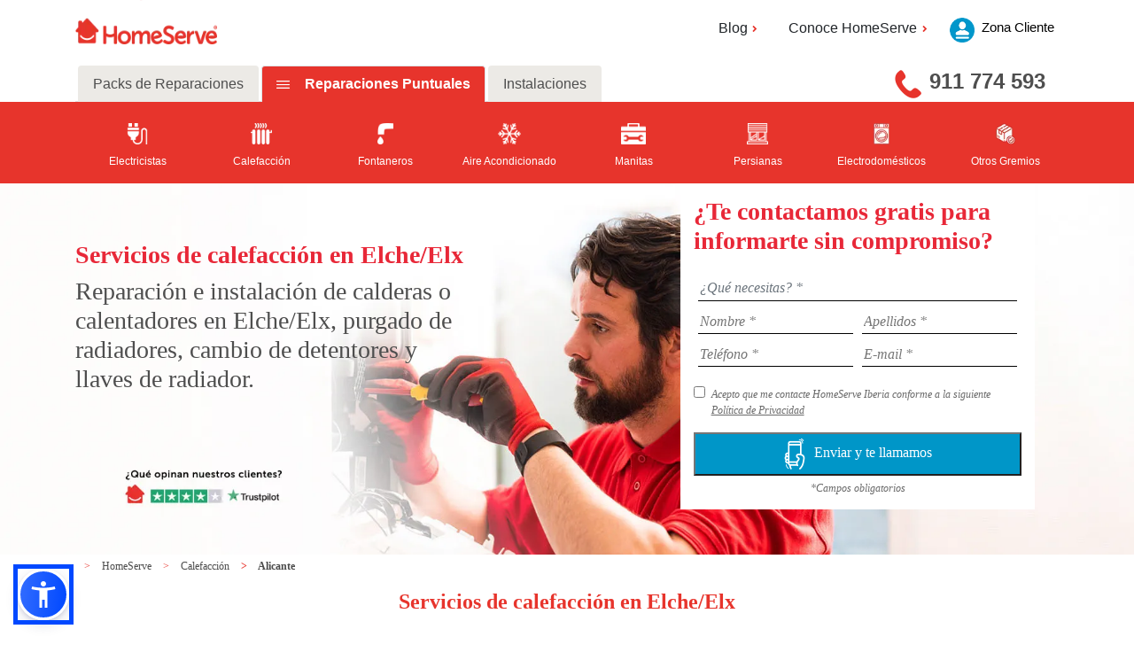

--- FILE ---
content_type: text/html; charset=utf-8
request_url: https://homeserve.es/calefaccion/alicante/elche-elx
body_size: 57238
content:

<!DOCTYPE html>
<html lang="es-ES">
<head>
	


	
<script type="application/ld+json">{"itemListElement":[{"item":{"@id":"https://www.homeserve.es/","url":"https://www.homeserve.es/","@context":"http://schema.org","@type":"WebPage"},"position":1,"name":"HomeServe","@context":"http://schema.org","@type":"ListItem"},{"item":{"@id":"https://www.homeserve.es/calefaccion","url":"https://www.homeserve.es/calefaccion","@context":"http://schema.org","@type":"WebPage"},"position":2,"name":"Calefacción","@context":"http://schema.org","@type":"ListItem"},{"item":{"@id":"https://www.homeserve.es/calefaccion/alicante","url":"https://www.homeserve.es/calefaccion/alicante","@context":"http://schema.org","@type":"WebPage"},"position":3,"name":"Alicante","@context":"http://schema.org","@type":"ListItem"},{"item":{"@id":"https://www.homeserve.es/calefaccion/alicante/elche-elx","url":"https://www.homeserve.es/calefaccion/alicante/elche-elx","@context":"http://schema.org","@type":"WebPage"},"position":4,"name":"Elche/Elx","@context":"http://schema.org","@type":"ListItem"}],"itemListOrder":"ItemListOrderAscending","numberOfItems":4,"@context":"http://schema.org","@type":"BreadcrumbList"}</script>
	<link rel="shortcut icon" type="image/png" href="/assets/favicon.ico" />
	



<!-- Google Tag Manager -->
<script>
	(function (w, d, s, l, i) {
		w[l] = w[l] || []; w[l].push({
			'gtm.start':
				new Date().getTime(), event: 'gtm.js'
		}); var f = d.getElementsByTagName(s)[0],
			j = d.createElement(s), dl = l != 'dataLayer' ? '&l=' + l : ''; j.async = true; j.src =
				'https://www.googletagmanager.com/gtm.js?id=' + i + dl; f.parentNode.insertBefore(j, f);
	})(window, document, 'script', 'dataLayer', 'GTM-5N3TB5');</script>
<!-- End Google Tag Manager -->
	<script>function loadScript(a) { var b = document.getElementsByTagName("head")[0], c = document.createElement("script"); c.type = "text/javascript", c.src = "https://tracker.metricool.com/resources/be.js",c.onreadystatechange=a,c.onload=a,b.appendChild(c)}loadScript(function(){beTracker.t({hash:"65c52c9247a110ab7c9fde20015bf5f9"})});</script>


<meta charset="utf-8" />
<meta http-equiv="X-UA-Compatible" content="IE=edge">
<meta http-equiv="Content-type" content="text/html; charset=utf-8">
			<title>T&#233;cnicos de calefacci&#243;n en Elche/Elx  |  HomeServe</title>
			<meta name="description" content="Revisa, instala o cambia tu caldera, calentador o radiadores con los profesionales de HomeServe en Elche/Elx. Presupuestos a medida, un a&#241;o de garant&#237;a. &#161;Sin sorpresas!">
<meta name="keywords" content="calefaccion Elche/Elx, calderas Elche/Elx, reparacion calderas Elche/Elx">


		<meta name="robots" content="Index, Follow">

<meta name="viewport" content="width=device-width, initial-scale=1.0" />
<meta property="og:url" content="https://www.homeserve.es/calefaccion/alicante/elche-elx" />

	<meta property="og:type" content="website" />
	<meta property="og:title" content="T&#233;cnicos de calefacci&#243;n en Elche/Elx  |  HomeServe" />

	<meta property="og:description" content="Revisa, instala o cambia tu caldera, calentador o radiadores con los profesionales de HomeServe en Elche/Elx. Presupuestos a medida, un a&#241;o de garant&#237;a. &#161;Sin sorpresas!" />
	<meta property="og:image" content="https://www.homeserve.es:443/assets/images/general/img_fb.png" />
	<meta property="og:image:width" content="1200" />
	<meta property="og:image:height" content="630" />

<meta property="og:locale" content="es_ES" />
<meta name="twitter:card" content="summary" />
<meta name="twitter:site" content="@HomeServe_ES" />
<meta name="twitter:creator" content="@HomeServe_ES" />



<link rel="canonical" href="https://www.homeserve.es/calefaccion/alicante/elche-elx" />
	<link href="/assets/css/common.min.css" rel="stylesheet" type="text/css" />

	<link rel='stylesheet' href='https://use.fontawesome.com/releases/v5.7.0/css/all.css'  integrity='sha384-lZN37f5QGtY3VHgisS14W3ExzMWZxybE1SJSEsQp9S+oqd12jhcu+A56Ebc1zFSJ' crossorigin='anonymous'>
	<!--[if !IE]-->
	<link rel="stylesheet" href="/Css/HomeServeStyles.min.css" />
	<!--[endif]-->
	<!--[if IE]-->
	<link defer rel="stylesheet" href="/Css/HomeServeStyles-ie.min.css" />
	<!--[endif]-->
	<link rel="stylesheet" href="/assets/css/bootstrap-4.0.0.min.css" />
	<script src="/Scripts/vendor.min.js" type="text/javascript"></script>
	<script src="/Scripts/components/components.min.js" type="text/javascript"></script>
	<script src="/Scripts/jquery-3.2.1.min.js" type="text/javascript"></script>
	

	<script src="/Scripts/bootstrap-4.0.0.min.js" type="text/javascript"></script>
	<script type="text/javascript">
		!function (T, l, y) { var S = T.location, k = "script", D = "instrumentationKey", C = "ingestionendpoint", I = "disableExceptionTracking", E = "ai.device.", b = "toLowerCase", w = "crossOrigin", N = "POST", e = "appInsightsSDK", t = y.name || "appInsights"; (y.name || T[e]) && (T[e] = t); var n = T[t] || function (d) { var g = !1, f = !1, m = { initialize: !0, queue: [], sv: "5", version: 2, config: d }; function v(e, t) { var n = {}, a = "Browser"; return n[E + "id"] = a[b](), n[E + "type"] = a, n["ai.operation.name"] = S && S.pathname || "_unknown_", n["ai.internal.sdkVersion"] = "javascript:snippet_" + (m.sv || m.version), { time: function () { var e = new Date; function t(e) { var t = "" + e; return 1 === t.length && (t = "0" + t), t } return e.getUTCFullYear() + "-" + t(1 + e.getUTCMonth()) + "-" + t(e.getUTCDate()) + "T" + t(e.getUTCHours()) + ":" + t(e.getUTCMinutes()) + ":" + t(e.getUTCSeconds()) + "." + ((e.getUTCMilliseconds() / 1e3).toFixed(3) + "").slice(2, 5) + "Z" }(), iKey: e, name: "Microsoft.ApplicationInsights." + e.replace(/-/g, "") + "." + t, sampleRate: 100, tags: n, data: { baseData: { ver: 2 } } } } var h = d.url || y.src; if (h) { function a(e) { var t, n, a, i, r, o, s, c, u, p, l; g = !0, m.queue = [], f || (f = !0, t = h, s = function () { var e = {}, t = d.connectionString; if (t) for (var n = t.split(";"), a = 0; a < n.length; a++) { var i = n[a].split("="); 2 === i.length && (e[i[0][b]()] = i[1]) } if (!e[C]) { var r = e.endpointsuffix, o = r ? e.location : null; e[C] = "https://" + (o ? o + "." : "") + "dc." + (r || "services.visualstudio.com") } return e }(), c = s[D] || d[D] || "", u = s[C], p = u ? u + "/v2/track" : d.endpointUrl, (l = []).push((n = "SDK LOAD Failure: Failed to load Application Insights SDK script (See stack for details)", a = t, i = p, (o = (r = v(c, "Exception")).data).baseType = "ExceptionData", o.baseData.exceptions = [{ typeName: "SDKLoadFailed", message: n.replace(/\./g, "-"), hasFullStack: !1, stack: n + "\nSnippet failed to load [" + a + "] -- Telemetry is disabled\nHelp Link: https://go.microsoft.com/fwlink/?linkid=2128109\nHost: " + (S && S.pathname || "_unknown_") + "\nEndpoint: " + i, parsedStack: [] }], r)), l.push(function (e, t, n, a) { var i = v(c, "Message"), r = i.data; r.baseType = "MessageData"; var o = r.baseData; return o.message = 'AI (Internal): 99 message:"' + ("SDK LOAD Failure: Failed to load Application Insights SDK script (See stack for details) (" + n + ")").replace(/\"/g, "") + '"', o.properties = { endpoint: a }, i }(0, 0, t, p)), function (e, t) { if (JSON) { var n = T.fetch; if (n && !y.useXhr) n(t, { method: N, body: JSON.stringify(e), mode: "cors" }); else if (XMLHttpRequest) { var a = new XMLHttpRequest; a.open(N, t), a.setRequestHeader("Content-type", "application/json"), a.send(JSON.stringify(e)) } } }(l, p)) } function i(e, t) { f || setTimeout(function () { !t && m.core || a() }, 500) } var e = function () { var n = l.createElement(k); n.src = h; var e = y[w]; return !e && "" !== e || "undefined" == n[w] || (n[w] = e), n.onload = i, n.onerror = a, n.onreadystatechange = function (e, t) { "loaded" !== n.readyState && "complete" !== n.readyState || i(0, t) }, n }(); y.ld < 0 ? l.getElementsByTagName("head")[0].appendChild(e) : setTimeout(function () { l.getElementsByTagName(k)[0].parentNode.appendChild(e) }, y.ld || 0) } try { m.cookie = l.cookie } catch (p) { } function t(e) { for (; e.length;)!function (t) { m[t] = function () { var e = arguments; g || m.queue.push(function () { m[t].apply(m, e) }) } }(e.pop()) } var n = "track", r = "TrackPage", o = "TrackEvent"; t([n + "Event", n + "PageView", n + "Exception", n + "Trace", n + "DependencyData", n + "Metric", n + "PageViewPerformance", "start" + r, "stop" + r, "start" + o, "stop" + o, "addTelemetryInitializer", "setAuthenticatedUserContext", "clearAuthenticatedUserContext", "flush"]), m.SeverityLevel = { Verbose: 0, Information: 1, Warning: 2, Error: 3, Critical: 4 }; var s = (d.extensionConfig || {}).ApplicationInsightsAnalytics || {}; if (!0 !== d[I] && !0 !== s[I]) { var c = "onerror"; t(["_" + c]); var u = T[c]; T[c] = function (e, t, n, a, i) { var r = u && u(e, t, n, a, i); return !0 !== r && m["_" + c]({ message: e, url: t, lineNumber: n, columnNumber: a, error: i }), r }, d.autoExceptionInstrumented = !0 } return m }(y.cfg); function a() { y.onInit && y.onInit(n) } (T[t] = n).queue && 0 === n.queue.length ? (n.queue.push(a), n.trackPageView({})) : a() }(window, document, {
			src: "https://js.monitor.azure.com/scripts/b/ai.2.min.js", // The SDK URL Source
			// name: "appInsights", // Global SDK Instance name defaults to "appInsights" when not supplied
			// ld: 0, // Defines the load delay (in ms) before attempting to load the sdk. -1 = block page load and add to head. (default) = 0ms load after timeout,
			// useXhr: 1, // Use XHR instead of fetch to report failures (if available),
			crossOrigin: "anonymous", // When supplied this will add the provided value as the cross origin attribute on the script tag
			// onInit: null, // Once the application insights instance has loaded and initialized this callback function will be called with 1 argument -- the sdk instance (DO NOT ADD anything to the sdk.queue -- As they won't get called)
			cfg: { // Application Insights Configuration
				instrumentationKey: "3727700f-b910-4de8-88df-978703ef9159"
				/* ...Other Configuration Options... */
			}
		});
	</script>

	
<meta name="VIcurrentDateTime" content="639029290767482397" />
<script type="text/javascript" src="/layouts/system/VisitorIdentification.js"></script>


</head>
<body>
	
<!-- Google Tag Manager (noscript) -->
  <noscript>
    <iframe src="https://www.googletagmanager.com/ns.html?id=GTM-5N3TB5"
            height="0" width="0" style="display:none;visibility:hidden"></iframe>
  </noscript>
  <!-- End Google Tag Manager (noscript) -->

	<header>
		<!--Whatsapp-->
		
		<!--End Whatsapp-->
		<!--Header-->
		
<!--Header-->
<section class="contendorHeader1">
	<div class="container">
		<div class="row">
			<div class="col-12 col-md-4 col-lg-2">
				<div class="logoHomeServe">
					<a href="/"><img src="/-/media/feature/newcomponents/logo-rojo-horizontal.png?h=58&amp;la=es-ES&amp;w=198&amp;hash=523C090F343FD77FD6726571AEDF8EC6B9CA19EE" class="img-fluid" alt="Logo Rojo Horizontal" width="198" height="58" /></a>
					<div class="logoAreaCliente1">
						<a href="https://zonacliente.homeserve.es/Login?returnUrl=/">
						<img src="/Images/Person_mobile.png" alt="usuario" width="19" height="23">
						</a>
					</div>
				</div>
			</div>
			<div class="areaCliente2 col-md-8 offset-lg-3 col-lg-5 offset-lg-5">
				<div class="header2">
					<ul class="d-flex">
						<li class="dropdown">
								<a class="areaClientes dropdown-toggle" aria-expanded="false" id="navbarDropdown" role="button" data-toggle="dropdown" title="Blog">Blog<i class="fa fa-angle-right"></i></a>
								<div class="dropdown-menu" aria-labelledby="navbarDropdown">
									<a class="dropdown-item" href="/blog">Consejos para tu hogar
									<i class="fa fa-angle-right"></i>
									</a>
									<a class="dropdown-item" href="/consultas">Consultas a nuestros expertos
									<i class="fa fa-angle-right"></i>
									</a>
									<a class="dropdown-item" href="/blog-empresas">Ideas para tu negocio
									<i class="fa fa-angle-right"></i>
									</a>
								</div>
						</li>
											<li class="dropdown">
							<a class="areaClientes dropdown-toggle" aria-expanded="false" id="navbarDropdown" role="button" data-toggle="dropdown" title="Conoce HomeServe">Conoce HomeServe<i class="fa fa-angle-right"></i></a>
							<div class="dropdown-menu" aria-labelledby="navbarDropdown">
								<a class="dropdown-item" href="/conocenos">Nuestra empresa
								<i class="fa fa-angle-right"></i>
								</a>
								<a class="dropdown-item" href="/conocenos/socialmente-responsables">Socialmente responsables
								<i class="fa fa-angle-right"></i>
								</a>
								<a class="dropdown-item" href="/conocenos/trabaja-en-homeserve">Trabaja en Homeserve
								<i class="fa fa-angle-right"></i>
								</a>
								<a class="dropdown-item" href="/sala-de-prensa">Sala de prensa
								<i class="fa fa-angle-right"></i>
								</a>
								<a class="dropdown-item" href="/conocenos/contacto">Contacto
								<i class="fa fa-angle-right"></i>
								</a>
								<a class="dropdown-item" href="/faqs">Preguntas frecuentes
								<i class="fa fa-angle-right"></i>
								</a>
							</div>
					</li>
					</ul>


					<a href="https://zonacliente.homeserve.es/Login?returnUrl=/">
					<div class="logoAreaCliente">
						<img src="/Images/username.png" alt="usuario" width="44" height="44">
						<p>Zona Cliente</p>
					</div>
					</a>

				</div>
			</div>
		</div>
		<div class="bigNav">
			<div class="container">
				<div class="row">
					<div class="col-md-12">
						<div class="row">
							<div class="headernav">
								<ul class="nav nav-tabs" id="myTab" role="tablist">
									<li class="nav-item">

										<a id="home-tab" href="/packs-reparacion" aria-selected="false" data-toggle="tab" aria-controls="home" role="tab" class="nav-link" data-target="#home">
										Packs de Reparaciones
										</a>
									</li>
									<li class="nav-item">

										<a id="profile-tab" href="/reparaciones" aria-selected="true" data-toggle="tab" aria-controls="profile" role="tab" class="nav-link" data-target="#profile">
										Reparaciones Puntuales
										</a>
									</li>
										<li class="nav-item">
<a href='' id='Instalaciones-tab' aria-selected='false' data-toggle='tab' aria-controls='Instalaciones' data-target='#Instalaciones' class='nav-link ' role='tab' >Instalaciones</a>
										</li>

								</ul>
							</div>
						</div>
					</div>
				</div>
			</div>
			<div class="col-md-4 ml-md-auto col-lg-4 col-xl-3">
				<div class="contacto">
					<!--<i class="fas fa-phone icon-rotate icon-flipped"></i>-->
					<a class="contenedorTelefono" href="tel:911 774 593" title="911 774 593"><img class="img-fluid" src="/Images/TelefonoHeader.png" alt="teléfono" /></a>
					<a href="tel:911 774 593" class="fuenteTelefono" title="911 774 593">911 774 593</a>
				</div>
			</div>
		</div>
	</div>
	<div class="smallNav">
		<div class="container">
			<div class="row">
				<div class="col-12">
					<nav class="navbar navbar-expand-md navbar-dark">
						<span></span>
						<button class="navbar-toggler collapsed" type="button" data-toggle="collapse" data-target="#navbarSupportedContent" aria-controls="navbarSupportedContent" aria-expanded="false" aria-label="Toggle navigation">
							<span class="navbar-toggler-line"></span>
							<span class="navbar-toggler-line"></span>
							<span class="navbar-toggler-line" style="margin-bottom: 0px"></span>
						</button>
						<div class="navbar-collapse collapse" id="navbarSupportedContent" style="">
							<ul class="navbar-nav mr-auto">
								<li class="nav-item dropdown">

									<a id="navbarDropdown" href="/packs-reparacion" data-toggle="dropdown" aria-haspopup="true" role="button" class="nav-link dropdown-toggle" aria-expanded="false">
									Packs de Reparaciones
									</a>
										<div class="dropdown-menu" aria-labelledby="navbarDropdown">
											<a class="dropdown-item" href="/packs-reparacion/fontaneria">
											<i class='fas fa-angle-right'></i>Agua
											</a>
											<a class="dropdown-item" href="/packs-reparacion/ciberseguridad">
											<i class='fas fa-angle-right'></i>Ciberseguridad
											</a>
											<a class="dropdown-item" href="/packs-reparacion/electrodomesticos">
											<i class='fas fa-angle-right'></i>Luz
											</a>
											<a class="dropdown-item" href="/packs-reparacion/gas">
											<i class='fas fa-angle-right'></i>Gas
											</a>
											<a class="dropdown-item" href="/packs-reparacion/climatizacion">
											<i class='fas fa-angle-right'></i>Climatizaci&#243;n
											</a>
											<a class="dropdown-item" href="/packs-reparacion/multigremio">
											<i class='fas fa-angle-right'></i>Manitas a domicilio
											</a>
											<a class="dropdown-item" href="/packs-reparacion/placas-solares">
											<i class='fas fa-angle-right'></i>Placas Solares
											</a>
											<a class="dropdown-item" href="/packs-reparacion">
											<i class='fas fa-angle-right'></i>Todos los packs
											</a>
										</div>
								</li>
								<li class="nav-item dropdown">									

									<a id="navbarDropdown" href="/reparaciones" data-toggle="dropdown" aria-haspopup="true" role="button" class="nav-link dropdown-toggle" aria-expanded="false">
									Reparaciones Puntuales
									</a>
										<div class="dropdown-menu" aria-labelledby="navbarDropdown">
											<a class="dropdown-item" href="/electricistas">
											<i class='fas fa-angle-right'></i>Electricistas
											</a>
											<a class="dropdown-item" href="/calefaccion">
											<i class='fas fa-angle-right'></i>Calefacci&#243;n
											</a>
											<a class="dropdown-item" href="/fontaneros">
											<i class='fas fa-angle-right'></i>Fontaneros
											</a>
											<a class="dropdown-item" href="/aire-acondicionado">
											<i class='fas fa-angle-right'></i>Aire Acondicionado
											</a>
											<a class="dropdown-item" href="/manitas">
											<i class='fas fa-angle-right'></i>Manitas
											</a>
											<a class="dropdown-item" href="/reparar-persianas">
											<i class='fas fa-angle-right'></i>Persianas
											</a>
											<a class="dropdown-item" href="/electrodomesticos">
											<i class='fas fa-angle-right'></i>Electrodom&#233;sticos
											</a>
											<a class="dropdown-item" href="/reparaciones">
											<i class='fas fa-angle-right'></i>Otros Gremios
											</a>
										</div>
								</li>
									<li class="nav-item dropdown">

<a href='' id='navbarDropdown' data-toggle='dropdown' aria-haspopup='true' class='nav-link dropdown-toggle' role='button' aria-expanded='false' >Instalaciones</a>																					<div class="dropdown-menu" aria-labelledby="navbarDropdown">
<a href='/instalaciones/instalacion-de-placas-solares' class='dropdown-item' >														<i class='fas fa-angle-right'></i>Placas solares</a><a href='/instalaciones/instalacion-de-aerotermia' class='dropdown-item' >														<i class='fas fa-angle-right'></i>Aerotermia</a><a href='/instalaciones/instalacion-aire-acondicionado' class='dropdown-item' >														<i class='fas fa-angle-right'></i>Aire Acondicionado</a><a href='/instalaciones/instalacion-de-calderas' class='dropdown-item' >														<i class='fas fa-angle-right'></i>Calderas</a><a href='/instalaciones' class='dropdown-item' >														<i class='fas fa-angle-right'></i>Otras instalaciones</a>											</div>
									</li>
							</ul>
						</div>

					</nav>
				</div>
			</div>
		</div>
	</div>
	<div class="bigNav tools toggleYeah">
		<div class="container">
			<div class="row justify-content-center">
				<div class="col-md-12">
					<div class="tab-content" id="myTabContent">
							<div class="tab-pane fade" id="home" role="tabpanel" aria-labelledby="home-tab">
<a href="/packs-reparacion/fontaneria">										<div class="home" id="home" role="tabpanel" aria-labelledby="home-tab">
											<img src="/-/media/feature/newcomponents/header-icons/fontaneria.png?h=29&amp;la=es-ES&amp;w=21&amp;hash=F3367D260EF18A672F55CB235DD103AA2B2533B2" alt="AddImage1x1-30x30" width="21" height="29" />
											<p>Agua</p>
										</div>
</a><a href="/packs-reparacion/ciberseguridad">										<div class="home" id="home" role="tabpanel" aria-labelledby="home-tab">
											<img src="/-/media/feature/newcomponents/header-icons/plug_white.png?h=128&amp;la=es-ES&amp;w=128&amp;hash=99EEF9FCEC3A40BA5FC347D0C357DEF433CE1533" alt="AddImage1x1-30x30" width="128" height="128" />
											<p>Ciberseguridad</p>
										</div>
</a><a href="/packs-reparacion/electrodomesticos">										<div class="home" id="home" role="tabpanel" aria-labelledby="home-tab">
											<img src="/-/media/feature/newcomponents/header-icons/electrodomesticos.png?h=32&amp;la=es-ES&amp;w=25&amp;hash=05DE4E4DE1D549E26A8DFA295968BFE74B19D00F" alt="Electrodomesticos" width="25" height="32" />
											<p>Luz</p>
										</div>
</a><a href="/packs-reparacion/gas">										<div class="home" id="home" role="tabpanel" aria-labelledby="home-tab">
											<img src="/-/media/feature/newcomponents/header-icons/iconollama.png?h=35&amp;la=es-ES&amp;w=21&amp;hash=EF648E0BD3D4B0138CFC8A986FC13A90E639EFD6" alt="AddImage1x1-30x30" width="21" height="35" />
											<p>Gas</p>
										</div>
</a><a href="/packs-reparacion/climatizacion">										<div class="home" id="home" role="tabpanel" aria-labelledby="home-tab">
											<img src="/-/media/feature/newcomponents/header-icons/aireacondicionado.png?h=29&amp;la=es-ES&amp;w=32&amp;hash=DD925007ABE1D358B945D58CEC2D4470B33D03B5" alt="AddImage1x1-30x30" width="32" height="29" />
											<p>Climatizaci&#243;n</p>
										</div>
</a><a href="/packs-reparacion/multigremio">										<div class="home" id="home" role="tabpanel" aria-labelledby="home-tab">
											<img src="/-/media/feature/newcomponents/header-icons/manitas.png?h=27&amp;la=es-ES&amp;w=31&amp;hash=F14B6A6AEC9EED5658907295071F05441A439DB4" alt="AddImage1x1-30x30" width="31" height="27" />
											<p>Manitas a domicilio</p>
										</div>
</a><a href="/packs-reparacion/placas-solares">										<div class="home" id="home" role="tabpanel" aria-labelledby="home-tab">
											<img src="/-/media/homeservespain/images/iconos/iconos-gremios-rojos/icono-paneles-solares.png?h=1198&amp;la=es-ES&amp;w=1198&amp;hash=C71F67A3DBCC1AAACDE80E536648C40807D9C79C" alt="AddImage1x1-30x30" width="1198" height="1198" />
											<p>Placas Solares</p>
										</div>
</a><a href="/packs-reparacion">										<div class="home" id="home" role="tabpanel" aria-labelledby="home-tab">
											<img src="/-/media/homeservespain/images/iconos/iconos-rojos/productos.png?h=33&amp;la=es-ES&amp;w=30&amp;hash=8E8DABAC04F79DCC8C5FAA9449E214DD7DBC347C" alt="AddImage1x1-30x30" width="30" height="33" />
											<p>Todos los packs</p>
										</div>
</a>
							</div>
					<div class="tab-pane fade" id="profile" role="tabpanel" aria-labelledby="profile-tab">
<a href="/electricistas">								<div class="home" id="home" role="tabpanel" aria-labelledby="home-tab">
									<img src="/-/media/feature/newcomponents/header-icons/plug_white.png?h=128&amp;la=es-ES&amp;w=128&amp;hash=99EEF9FCEC3A40BA5FC347D0C357DEF433CE1533" alt="AddImage1x1-30x30" width="128" height="128" />
									<p>Electricistas</p>
								</div>
</a><a href="/calefaccion">								<div class="home" id="home" role="tabpanel" aria-labelledby="home-tab">
									<img src="/-/media/feature/newcomponents/header-icons/heater_white.png?h=128&amp;la=es-ES&amp;w=128&amp;hash=6D5B0F3E7E80A8BC4E91CC9B4957C7E5CC5D43D5" alt="AddImage1x1-30x30" width="128" height="128" />
									<p>Calefacci&#243;n</p>
								</div>
</a><a href="/fontaneros">								<div class="home" id="home" role="tabpanel" aria-labelledby="home-tab">
									<img src="/-/media/feature/newcomponents/header-icons/fontaneria.png?h=29&amp;la=es-ES&amp;w=21&amp;hash=F3367D260EF18A672F55CB235DD103AA2B2533B2" alt="AddImage1x1-30x30" width="21" height="29" />
									<p>Fontaneros</p>
								</div>
</a><a href="/aire-acondicionado">								<div class="home" id="home" role="tabpanel" aria-labelledby="home-tab">
									<img src="/-/media/feature/newcomponents/header-icons/aireacondicionado.png?h=29&amp;la=es-ES&amp;w=32&amp;hash=DD925007ABE1D358B945D58CEC2D4470B33D03B5" alt="AddImage1x1-30x30" width="32" height="29" />
									<p>Aire Acondicionado</p>
								</div>
</a><a href="/manitas">								<div class="home" id="home" role="tabpanel" aria-labelledby="home-tab">
									<img src="/-/media/feature/newcomponents/header-icons/manitas.png?h=27&amp;la=es-ES&amp;w=31&amp;hash=F14B6A6AEC9EED5658907295071F05441A439DB4" alt="AddImage1x1-30x30" width="31" height="27" />
									<p>Manitas</p>
								</div>
</a><a href="/reparar-persianas">								<div class="home" id="home" role="tabpanel" aria-labelledby="home-tab">
									<img src="/-/media/feature/newcomponents/header-icons/persianas.png?h=29&amp;la=es-ES&amp;w=29&amp;hash=505EF69472A8CF32FBA92F10A1E84EE4CC5BFDAF" alt="AddImage1x1-30x30" width="29" height="29" />
									<p>Persianas</p>
								</div>
</a><a href="/electrodomesticos">								<div class="home" id="home" role="tabpanel" aria-labelledby="home-tab">
									<img src="/-/media/feature/newcomponents/header-icons/electrodomesticos.png?h=32&amp;la=es-ES&amp;w=25&amp;hash=05DE4E4DE1D549E26A8DFA295968BFE74B19D00F" alt="AddImage1x1-30x30" width="25" height="32" />
									<p>Electrodom&#233;sticos</p>
								</div>
</a><a href="/reparaciones">								<div class="home" id="home" role="tabpanel" aria-labelledby="home-tab">
									<img src="/-/media/homeservespain/images/iconos/iconos-rojos/productos.png?h=33&amp;la=es-ES&amp;w=30&amp;hash=8E8DABAC04F79DCC8C5FAA9449E214DD7DBC347C" alt="AddImage1x1-30x30" width="30" height="33" />
									<p>Otros Gremios</p>
								</div>
</a>						<a href="/reparaciones">
						</a>
					</div>
								<div class="tab-pane fade" id="Instalaciones" role="tabpanel" aria-labelledby="Instalaciones-tab">
<a href='/instalaciones/instalacion-de-placas-solares' >											<div class="home" id="home" role="tabpanel" aria-labelledby="home-tab">
												<img src='/-/media/homeservespain/images/iconos/iconos-gremios-rojos/icono-paneles-solares.png?h=1198&amp;w=1198&amp;la=es-ES&amp;hash=C71F67A3DBCC1AAACDE80E536648C40807D9C79C' alt='' />
												<p>Placas solares</p>
											</div>
</a><a href='/instalaciones/instalacion-de-aerotermia' >											<div class="home" id="home" role="tabpanel" aria-labelledby="home-tab">
												<img src='/-/media/homeservespain/images/iconos/iconos-gremios-rojos/icono-aerotermia.png?h=1198&amp;w=1198&amp;la=es-ES&amp;hash=B03A1DD775955316247C9CFF1BDECFF3D77A171F' alt='' />
												<p>Aerotermia</p>
											</div>
</a><a href='/instalaciones/instalacion-aire-acondicionado' >											<div class="home" id="home" role="tabpanel" aria-labelledby="home-tab">
												<img src='/-/media/feature/newcomponents/header-icons/aireacondicionado.png?h=29&amp;w=32&amp;la=es-ES&amp;hash=DD925007ABE1D358B945D58CEC2D4470B33D03B5' alt='AireAcondicionado' />
												<p>Aire Acondicionado</p>
											</div>
</a><a href='/instalaciones/instalacion-de-calderas' >											<div class="home" id="home" role="tabpanel" aria-labelledby="home-tab">
												<img src='/-/media/feature/newcomponents/header-icons/iconollama.png?h=35&amp;w=21&amp;la=es-ES&amp;hash=EF648E0BD3D4B0138CFC8A986FC13A90E639EFD6' alt='iconollama' />
												<p>Calderas</p>
											</div>
</a><a href='/instalaciones' >											<div class="home" id="home" role="tabpanel" aria-labelledby="home-tab">
												<img src='/-/media/homeservespain/images/iconos/iconos-rojos/productos.png?h=33&amp;w=30&amp;la=es-ES&amp;hash=8E8DABAC04F79DCC8C5FAA9449E214DD7DBC347C' alt='productos |Homeserve' />
												<p>Otras instalaciones</p>
											</div>
</a>									<a href='' ></a>								</div>



						</div>

				</div>
			</div>
		</div>
	</div>
</section>
<!--End Header-->



      
		<!--End Header-->

	</header>
	<main>

		<!-- Contacto 2 -->
		
<!-- Contacto A -->
<section class="Contacto">
		<div class="whatsappImage">
			<div id="IdWhatsappContacto" class="imgwhatsapp">
				<a href="#" title="whatsapp">
					<img src="/-/media/contacta_con_homeserve.png?h=300&amp;la=es-ES&amp;w=61&amp;hash=9D7CD2FF5B690E582F233D2ED1A0972559E40211" class="img-fluid anchoImagenMovil" alt="Contacta con HomeServe" width="61" height="300" />
				</a>
			</div>
			<div id="IdWhatsappMobile" class="imgwhatsappMobile">
				<a title="whatsapp"><img src="/-/media/contacta-con-homeserve.png?h=150&amp;la=es-ES&amp;w=31&amp;hash=D438ECEC6FAB062058E8BA7F858B22C5AE039FE0" alt="Contacta con HomeServe" width="31" height="150" /></a>
			</div>
		</div>
	<div id="contentRow">

		<div id="mobileContacto" class="smallContacto">
			<div class="row top">
				<div class="containerImagen">
					<div class="row imagen">
						<div class="col-4 col-md-2 fondo">

						</div>


					</div>
				</div>
			</div>
			<div class="row">
				<div class="col-12" id="innerContainerSmallContacto">
							<h3 class="tituloContacto">Servicios de calefacci&#243;n en Elche/Elx</h3>


					<h3>
						<p>Reparación e instalación de calderas o calentadores en Elche/Elx, purgado de radiadores, cambio de detentores y llaves de radiador.</p>
					</h3>
									</div>
			</div>
		<div class="row bottom" id="IdFormularioMobile">
			<div class="formulario">
				<div class="contenidoFormulario" style="background-color:white;">
					<form class="form frmContacto" id="form" method="post">
						<div class="tituloFormulario">
							<h3>&#191;Te contactamos gratis para informarte sin compromiso?</h3>
						</div>
						<div class="camposContacto">
							<div class="telefonoEmail" style="width: 100%;">
								<select class="frmTipoCTC" required style="border-style: none; border-bottom-style: solid; border: none; border-bottom: 1px solid #000; color: #6c757d; font-style: italic; font-size: 12px; width: 100%">
									<option value>&#191;Qu&#233; necesitas? *</option>
										<option value="2" >Packs de reparaciones</option>
										<option value="3" >Reparaciones puntuales</option>
										<option value="5" >Instalaciones</option>
								</select>
							</div>
							<div class="selectFrmGuild" style="width: 100%; padding: 5px; display:none;">
								<select class="frmGuild" style="width: 100%; border-style: none; border-bottom-style: solid; border: none; border-bottom: 1px solid #000; color: #6c757d; font-style: italic">
									<option value>&#191;Qu&#233; tipo de instalaci&#243;n? *</option>
										<option  value="aerotermia" data-campaign="null" data-email="maria.sevilla@homeserve.es; patricia.ruperez@homeserve.es" data-subject="Instalaci&#243;n Aerotermia" data-sendtoodoo="True">Aerotermia</option>
										<option  value="aire_acondicionado" data-campaign="null" data-email="maria.sevilla@homeserve.es; patricia.ruperez@homeserve.es;" data-subject="Instalaci&#243;n Aire acondicionado" data-sendtoodoo="True">Aire acondicionado</option>
										<option  value="caldera" data-campaign="null" data-email="maria.sevilla@homeserve.es; patricia.ruperez@homeserve.es" data-subject="Instalaci&#243;n Caldera" data-sendtoodoo="True">Caldera</option>
										<option  value="cargador_vehiculo_electrico" data-campaign="null" data-email="maria.sevilla@homeserve.es; patricia.ruperez@homeserve.es;" data-subject="Instalaci&#243;n Cargador Veh&#237;culo El&#233;ctrico" data-sendtoodoo="True">Cargador Veh&#237;culo El&#233;ctrico</option>
										<option  value="electricidad" data-campaign="" data-email="" data-subject="Electricidad" data-sendtoodoo="False">Electricidad</option>
										<option  value="electrodomesticos" data-campaign="" data-email="" data-subject="Electrodom&#233;sticos" data-sendtoodoo="False">Electrodom&#233;sticos</option>
										<option  value="fontaneria" data-campaign="" data-email="" data-subject="Fontaner&#237;a" data-sendtoodoo="False">Fontaner&#237;a</option>
										<option  value="persianas" data-campaign="" data-email="" data-subject="Persianas" data-sendtoodoo="False">Persianas</option>
										<option  value="placas_solares" data-campaign="null" data-email="maria.sevilla@homeserve.es; patricia.ruperez@homeserve.es;" data-subject="Instalaci&#243;n Placas solares" data-sendtoodoo="True">Placas solares: equipo + instalaci&#243;n</option>
								</select>
							</div>
							<div class="selectFrmProvince" style="width: 100%; padding: 5px; display:none;">
								<select class="frmProvince" style="width: 100%; border-style: none; border-bottom-style: solid; border: none; border-bottom: 1px solid #000; color: #6c757d; font-style: italic">
									<option value>&#191;Qu&#233; provincia? *</option>
									
								</select>
							</div>
							<input type="text" placeholder="Nombre" class="frmNombre" required maxlength="40" />
							<input type="text" placeholder="Apellidos" class="frmApellidos" required />
							<input type="tel" placeholder="Teléfono" class="frmTelefono" required pattern="^[6|7|8|9][\s|\-|\.]?([0-9][\s|\-|\.]?){8}$" />
							<input type="email" placeholder="E-mail" class="frmEmail" required />
							<label class="checkbox-inline1">
								<input type="checkbox" class="frmAcceptaPolitica" required /><div class="legal_main"><p>Acepto que me contacte HomeServe Iberia conforme a la siguiente <a href="javascript:void(0)" data-button="modal-privacy">Política de Privacidad </a></p></div>
										<div class="legal_aerotermia" style="display:none;"><p>Acepto la <a href="https://homeserve.es/politica" target="_blank">pol&iacute;tica de privacidad</a> de HomeServe y que me contacte Homeserve Spain Instalaciones para gestionar mi solicitud.</p></div>
											<div class="legal_aerotermia_Huesca" style="display:none;"><p>Acepto la <a href="https://homeserve.es/politica" target="_blank">pol&iacute;tica de privacidad</a> de HomeServe y que me contacte Oscagas para gestionar mi solicitud.</p></div>
											<div class="legal_aerotermia_Navarra" style="display:none;"><p>Acepto la <a href="https://homeserve.es/politica" target="_blank">pol&iacute;tica de privacidad</a> de HomeServe y que me contacte Oscagas para gestionar mi solicitud.</p></div>
											<div class="legal_aerotermia_Zaragoza" style="display:none;"><p>Acepto la <a href="https://homeserve.es/politica" target="_blank">pol&iacute;tica de privacidad</a> de HomeServe y que me contacte Oscagas para gestionar mi solicitud.</p></div>
										<div class="legal_aire_acondicionado" style="display:none;"><p>Acepto la <a href="https://homeserve.es/politica" target="_blank">pol&iacute;tica de privacidad</a> de HomeServe y que me contacte Homeserve Spain Instalaciones para gestionar mi solicitud.</p></div>
											<div class="legal_aire_acondicionado_Zaragoza" style="display:none;"><p>Acepto la <a href="https://homeserve.es/politica" target="_blank">pol&iacute;tica de privacidad</a> de HomeServe y que me contacte Oscagas para gestionar mi solicitud.</p></div>
										<div class="legal_caldera" style="display:none;"><p>Acepto la <a href="https://homeserve.es/politica" target="_blank">pol&iacute;tica de privacidad</a> de HomeServe y que me contacte Homeserve Spain Instalaciones para gestionar mi solicitud.</p></div>
											<div class="legal_caldera_Huesca" style="display:none;"><p>Acepto la <a href="https://homeserve.es/politica" target="_blank">pol&iacute;tica de privacidad</a> de HomeServe y que me contacte Oscagas para gestionar mi solicitud.</p></div>
											<div class="legal_caldera_Zaragoza" style="display:none;"><p>Acepto la <a href="https://homeserve.es/politica" target="_blank">pol&iacute;tica de privacidad</a> de HomeServe y que me contacte Oscagas para gestionar mi solicitud.</p></div>
										<div class="legal_cargador_vehiculo_electrico" style="display:none;"><p>Acepto la&nbsp;<a href="https://homeserve.es/politica" target="_blank">pol&iacute;tica de privacidad</a>&nbsp;de HomeServe y que me contacte Homeserve Solar para gestionar mi solicitud.</p></div>
											<div class="legal_cargador_vehiculo_electrico_Barcelona" style="display:none;"><p>Acepto la&nbsp;<a href="https://homeserve.es/politica" target="_blank">pol&iacute;tica de privacidad</a>&nbsp;de HomeServe y que me contacte Homeserve Solar para gestionar mi solicitud.</p></div>
											<div class="legal_cargador_vehiculo_electrico_Guadalajara" style="display:none;"><p>Acepto la&nbsp;<a href="https://homeserve.es/politica" target="_blank">pol&iacute;tica de privacidad</a>&nbsp;de HomeServe y que me contacte Homeserve Solar para gestionar mi solicitud.</p></div>
											<div class="legal_cargador_vehiculo_electrico_Madrid" style="display:none;"><p>Acepto la&nbsp;<a href="https://homeserve.es/politica" target="_blank">pol&iacute;tica de privacidad</a>&nbsp;de HomeServe y que me contacte Homeserve Solar para gestionar mi solicitud.</p></div>
										<div class="legal_placas_solares" style="display:none;"><p>Acepto la&nbsp;<a href="https://homeserve.es/politica" target="_blank">pol&iacute;tica de privacidad</a>&nbsp;de HomeServe y que me contacte Homeserve Solar para gestionar mi solicitud.</p></div>
											<div class="legal_placas_solares_Barcelona" style="display:none;"><p>Acepto la&nbsp;<a href="https://homeserve.es/politica" target="_blank">pol&iacute;tica de privacidad</a>&nbsp;de HomeServe y que me contacte Homeserve Solar para gestionar mi solicitud.</p></div>
											<div class="legal_placas_solares_Guadalajara" style="display:none;"><p>Acepto la&nbsp;<a href="https://homeserve.es/politica" target="_blank">pol&iacute;tica de privacidad</a>&nbsp;de HomeServe y que me contacte Homeserve Solar para gestionar mi solicitud.</p></div>
											<div class="legal_placas_solares_Madrid" style="display:none;"><p>Acepto la&nbsp;<a href="https://homeserve.es/politica" target="_blank">pol&iacute;tica de privacidad</a>&nbsp;de HomeServe y que me contacte Homeserve Solar para gestionar mi solicitud.</p></div>
							</label>
							<div class="provinceList hide">
										<span class="province_aerotermia">&#193;lava</span>
										<span class="province_aerotermia">&#193;vila</span>
										<span class="province_aerotermia">Barcelona</span>
										<span class="province_aerotermia">Gerona</span>
										<span class="province_aerotermia">Guadalajara</span>
										<span class="province_aerotermia">Guip&#250;zcoa</span>
										<span class="province_aerotermia">Huesca</span>
										<span class="province_aerotermia">La Rioja</span>
										<span class="province_aerotermia">Lleida</span>
										<span class="province_aerotermia">Madrid</span>
										<span class="province_aerotermia">Navarra</span>
										<span class="province_aerotermia">Segovia</span>
										<span class="province_aerotermia">Tarragona</span>
										<span class="province_aerotermia">Toledo</span>
										<span class="province_aerotermia">Vizcaya</span>
										<span class="province_aerotermia">Zaragoza</span>
										<span class="province_aire_acondicionado">Barcelona</span>
										<span class="province_aire_acondicionado">Madrid</span>
										<span class="province_aire_acondicionado">Zaragoza</span>
										<span class="province_caldera">Barcelona</span>
										<span class="province_caldera">Huesca</span>
										<span class="province_caldera">Madrid</span>
										<span class="province_caldera">Navarra</span>
										<span class="province_caldera">Zaragoza</span>
										<span class="province_cargador_vehiculo_electrico">&#193;lava</span>
										<span class="province_cargador_vehiculo_electrico">&#193;vila</span>
										<span class="province_cargador_vehiculo_electrico">Barcelona</span>
										<span class="province_cargador_vehiculo_electrico">Gerona</span>
										<span class="province_cargador_vehiculo_electrico">Guadalajara</span>
										<span class="province_cargador_vehiculo_electrico">Guip&#250;zcoa</span>
										<span class="province_cargador_vehiculo_electrico">Huesca</span>
										<span class="province_cargador_vehiculo_electrico">La Rioja</span>
										<span class="province_cargador_vehiculo_electrico">Lleida</span>
										<span class="province_cargador_vehiculo_electrico">Madrid</span>
										<span class="province_cargador_vehiculo_electrico">Navarra</span>
										<span class="province_cargador_vehiculo_electrico">Segovia</span>
										<span class="province_cargador_vehiculo_electrico">Tarragona</span>
										<span class="province_cargador_vehiculo_electrico">Toledo</span>
										<span class="province_cargador_vehiculo_electrico">Vizcaya</span>
										<span class="province_cargador_vehiculo_electrico">Zaragoza</span>
										<span class="province_placas_solares">&#193;lava</span>
										<span class="province_placas_solares">&#193;vila</span>
										<span class="province_placas_solares">Barcelona</span>
										<span class="province_placas_solares">Gerona</span>
										<span class="province_placas_solares">Guadalajara</span>
										<span class="province_placas_solares">Guip&#250;zcoa</span>
										<span class="province_placas_solares">Huesca</span>
										<span class="province_placas_solares">La Rioja</span>
										<span class="province_placas_solares">Lleida</span>
										<span class="province_placas_solares">Madrid</span>
										<span class="province_placas_solares">Navarra</span>
										<span class="province_placas_solares">Segovia</span>
										<span class="province_placas_solares">Tarragona</span>
										<span class="province_placas_solares">Toledo</span>
										<span class="province_placas_solares">Vizcaya</span>
										<span class="province_placas_solares">Zaragoza</span>
							</div>
							
						</div>

						<div class="botonFormulario">
							<button type="submit" name="submit" class="frmButton">
								<img src="/Images/Mobile_logo.png" alt="icono móvil">Enviar y te llamamos
							</button>

						</div>
						
						<div class="pieFormulario">
							<p>*Campos obligatorios</p>
							<p></p>
						</div>
						<input type="hidden" name="frmAction" class="frmAction" value="58" />
						<input type="hidden" name="frmLoadID" class="frmLoadID" value="5629401" />
						<input type="hidden" name="frmServiceID" class="frmServiceID" value="56294" />
						<input type="hidden" name="frmKeyword" class="frmKeyword" value="" />
						<input type="hidden" name="frmGremio" class="frmGremio" value="Gen&#233;rico-Calefacci&#243;n-Elche/Elx" />
						<input type="hidden" name="frmCampaignCode" class="frmCampaignCode" value="" />
						<input type="hidden" name="frmContactoACampaignCode" class="frmContactoACampaignCode" value="" />
						<input type="hidden" name="frmContactoAEmail" class="frmContactoAEmail" value="" />
						<input type="hidden" name="frmContactoASubject" class="frmContactoASubject" value="" />
						<input type="hidden" name="frmTrafficSource" class="frmTrafficSource" value="Gen&#233;rico-Calefacci&#243;n-Elche/Elx" />
						<input type="hidden" name="frmEmailAddress" class="frmEmailAddress" value="" />
						<input type="hidden" name="frmSendByEmail" class="frmSendByEmail" value="False" />
						<input type="hidden" name="00N5J0000031aJ4" id="00N5J0000031aJ4" maxlength="255" size="20" value="GCLID" class="hidden-google" />
					</form>
							</div>
							<div class="loadingFormulario" style="display: none">
								<div class="tituloFormulario">
									<h3>Enviando sus datos</h3>
								</div>
								<img src='/-/media/homeservespain/images/spinner-1s-72px.gif?h=72&amp;w=72&amp;la=es-ES&amp;hash=7263A442A61907186C8333693F2458DD1FB93267' alt='cargando' />;

								
							</div>
							<div class="doneFormulario" style="display: none">
								<div class="tituloFormulario">
</div>
<div class="tituloFormulario">
<h4><span style="color: #ff0000;">&iexcl;Muchas gracias!&nbsp;</span></h4>
<p><span style="color: #000000;">Hemos recibido tu solicitud </span></p>
&nbsp;</div>
								
							</div>
							<div class="errorFormulario" style="display: none">
								<p><span style="color: #ff0000;"><strong>En estos momentos no podemos gestionar tu solicitud debido a problemas t&eacute;cnicos.&nbsp;</strong></span></p>
<p>Contactaremos contigo a la mayor brevedad, si lo prefieres puedes llamarnos al <a href="tel:911 774 593">91 177 45 93</a>. Disculpa las molestias.</p>
								
							</div>
						</div>
					</div>
					<div id="imgRow" class="row">
<img src="/-/media/homeservespain/images/hero/cabecera/gremios/gas/cabecera_calderas_calentadores_desktop3.jpg?h=649&amp;la=es-ES&amp;w=1800&amp;hash=E82C8A1ECD3CDE77DF421CC6C571F5558F2E9EB6" class="hidden imageDesktop" alt="Técnico de calderas y calefacción haciendo una instalación de calefacción" width="1800" height="649" /><img src="/-/media/homeservespain/images/hero/cabecera/gremios/gas/cabecera_calderas_calentadores_tablet2.jpg?h=512&amp;la=es-ES&amp;w=1024&amp;hash=91201BFBFB8B07081AABC459EC08C2348980979B" class="hidden imageLandscape" alt="Técnico de calderas y calefacción haciendo una instalación de calefacción" width="1024" height="512" /><img src="/-/media/homeservespain/images/hero/cabecera/gremios/gas/cabecera_calderas_calentadores_mobile2.jpg?h=480&amp;la=es-ES&amp;w=480&amp;hash=03CA14AEF9396E07BEBB3BEAB8C1CE48679EEE42" class="hidden imagePortrait" alt="Técnico de calderas y calefacción haciendo una instalación de calefacción" width="480" height="480" />								<picture>
									<source media="all and (orientation: portrait)" class="sourceImagePortrait" srcset="">
										<source media="all and (orientation: landscape)" class="sourceImageLandscape" srcset="">
									<img src="/-/media/homeservespain/images/hero/cabecera/gremios/gas/cabecera_calderas_calentadores_mobile2.jpg?h=480&amp;la=es-ES&amp;w=480&amp;hash=03CA14AEF9396E07BEBB3BEAB8C1CE48679EEE42" class="img-fluid tamanoImagen" alt="Técnico de calderas y calefacción haciendo una instalación de calefacción" width="480" height="480" />
								</picture>

					</div>

				</div>
				<div id="desktopContacto" class="bigContacto">
					<div class="formulario" id="IdFormulario">
						<div class="contenidoFormulario">
							<form class="form frmContacto" id="form" method="post">
								<div class="tituloFormulario">
									<h3>&#191;Te contactamos gratis para informarte sin compromiso?</h3>
								</div>

								<div class="telefonoEmail" style="width: 100%; padding: 5px">
									<select class="frmTipoCTC" required style="width: 100%; border-style: none; border-bottom-style: solid; border: none; border-bottom: 1px solid #000; color: #6c757d; font-style: italic">
										<option value>&#191;Qu&#233; necesitas? *</option>
											<option value="2" >Packs de reparaciones</option>
											<option value="3" >Reparaciones puntuales</option>
											<option value="5" >Instalaciones</option>
									</select>
								</div>
								<div class="selectFrmGuild" style="width: 100%; padding: 5px; display:none;">
									<select class="frmGuild" style="width: 100%; border-style: none; border-bottom-style: solid; border: none; border-bottom: 1px solid #000; color: #6c757d; font-style: italic">
										<option value>&#191;Qu&#233; tipo de instalaci&#243;n? *</option>
											<option  value="aerotermia" data-campaign="null" data-email="maria.sevilla@homeserve.es; patricia.ruperez@homeserve.es" data-subject="Instalaci&#243;n Aerotermia" data-sendtoodoo="True">Aerotermia</option>
											<option  value="aire_acondicionado" data-campaign="null" data-email="maria.sevilla@homeserve.es; patricia.ruperez@homeserve.es;" data-subject="Instalaci&#243;n Aire acondicionado" data-sendtoodoo="True">Aire acondicionado</option>
											<option  value="caldera" data-campaign="null" data-email="maria.sevilla@homeserve.es; patricia.ruperez@homeserve.es" data-subject="Instalaci&#243;n Caldera" data-sendtoodoo="True">Caldera</option>
											<option  value="cargador_vehiculo_electrico" data-campaign="null" data-email="maria.sevilla@homeserve.es; patricia.ruperez@homeserve.es;" data-subject="Instalaci&#243;n Cargador Veh&#237;culo El&#233;ctrico" data-sendtoodoo="True">Cargador Veh&#237;culo El&#233;ctrico</option>
											<option  value="electricidad" data-campaign="" data-email="" data-subject="Electricidad" data-sendtoodoo="False">Electricidad</option>
											<option  value="electrodomesticos" data-campaign="" data-email="" data-subject="Electrodom&#233;sticos" data-sendtoodoo="False">Electrodom&#233;sticos</option>
											<option  value="fontaneria" data-campaign="" data-email="" data-subject="Fontaner&#237;a" data-sendtoodoo="False">Fontaner&#237;a</option>
											<option  value="persianas" data-campaign="" data-email="" data-subject="Persianas" data-sendtoodoo="False">Persianas</option>
											<option  value="placas_solares" data-campaign="null" data-email="maria.sevilla@homeserve.es; patricia.ruperez@homeserve.es;" data-subject="Instalaci&#243;n Placas solares" data-sendtoodoo="True">Placas solares: equipo + instalaci&#243;n</option>
									</select>
								</div>
								<div class="selectFrmProvince" style="width: 100%; padding: 5px; display:none;">
									<select class="frmProvince" style="width: 100%; border-style: none; border-bottom-style: solid; border: none; border-bottom: 1px solid #000; color: #6c757d; font-style: italic">
										<option value>&#191;Qu&#233; provincia? *</option>
										
									</select>
								</div>
								<div class="nombreApellido">
									<input type="text" placeholder="Nombre *" class="frmNombre" required maxlength="40" />
									<input type="text" placeholder="Apellidos *" class="frmApellidos" required />
								</div>
								<div class="telefonoEmail" style="width: 100%">
									<input type="tel" placeholder="Teléfono *" style="width: 100%" class="frmTelefono" required pattern="^[6|7|8|9][\s|\-|\.]?([0-9][\s|\-|\.]?){8}$" />
									<input type="email" placeholder="E-mail *" style="width: 100%" class="frmEmail" required />
								</div>

								<div class="checkbox1">
									<input type="checkbox" class="frmAcceptaPolitica" required />
									<div class="legal_main"><p>Acepto que me contacte HomeServe Iberia conforme a la siguiente <a href="javascript:void(0)" data-button="modal-privacy">Política de Privacidad </a></p></div>
											<div class="legal_aerotermia" style="display:none;"><p>Acepto la <a href="https://homeserve.es/politica" target="_blank">pol&iacute;tica de privacidad</a> de HomeServe y que me contacte Homeserve Spain Instalaciones para gestionar mi solicitud.</p></div>
												<div class="legal_aerotermia_Huesca" style="display:none;"><p>Acepto la <a href="https://homeserve.es/politica" target="_blank">pol&iacute;tica de privacidad</a> de HomeServe y que me contacte Oscagas para gestionar mi solicitud.</p></div>
												<div class="legal_aerotermia_Navarra" style="display:none;"><p>Acepto la <a href="https://homeserve.es/politica" target="_blank">pol&iacute;tica de privacidad</a> de HomeServe y que me contacte Oscagas para gestionar mi solicitud.</p></div>
												<div class="legal_aerotermia_Zaragoza" style="display:none;"><p>Acepto la <a href="https://homeserve.es/politica" target="_blank">pol&iacute;tica de privacidad</a> de HomeServe y que me contacte Oscagas para gestionar mi solicitud.</p></div>
											<div class="legal_aire_acondicionado" style="display:none;"><p>Acepto la <a href="https://homeserve.es/politica" target="_blank">pol&iacute;tica de privacidad</a> de HomeServe y que me contacte Homeserve Spain Instalaciones para gestionar mi solicitud.</p></div>
												<div class="legal_aire_acondicionado_Zaragoza" style="display:none;"><p>Acepto la <a href="https://homeserve.es/politica" target="_blank">pol&iacute;tica de privacidad</a> de HomeServe y que me contacte Oscagas para gestionar mi solicitud.</p></div>
											<div class="legal_caldera" style="display:none;"><p>Acepto la <a href="https://homeserve.es/politica" target="_blank">pol&iacute;tica de privacidad</a> de HomeServe y que me contacte Homeserve Spain Instalaciones para gestionar mi solicitud.</p></div>
												<div class="legal_caldera_Huesca" style="display:none;"><p>Acepto la <a href="https://homeserve.es/politica" target="_blank">pol&iacute;tica de privacidad</a> de HomeServe y que me contacte Oscagas para gestionar mi solicitud.</p></div>
												<div class="legal_caldera_Zaragoza" style="display:none;"><p>Acepto la <a href="https://homeserve.es/politica" target="_blank">pol&iacute;tica de privacidad</a> de HomeServe y que me contacte Oscagas para gestionar mi solicitud.</p></div>
											<div class="legal_cargador_vehiculo_electrico" style="display:none;"><p>Acepto la&nbsp;<a href="https://homeserve.es/politica" target="_blank">pol&iacute;tica de privacidad</a>&nbsp;de HomeServe y que me contacte Homeserve Solar para gestionar mi solicitud.</p></div>
												<div class="legal_cargador_vehiculo_electrico_Barcelona" style="display:none;"><p>Acepto la&nbsp;<a href="https://homeserve.es/politica" target="_blank">pol&iacute;tica de privacidad</a>&nbsp;de HomeServe y que me contacte Homeserve Solar para gestionar mi solicitud.</p></div>
												<div class="legal_cargador_vehiculo_electrico_Guadalajara" style="display:none;"><p>Acepto la&nbsp;<a href="https://homeserve.es/politica" target="_blank">pol&iacute;tica de privacidad</a>&nbsp;de HomeServe y que me contacte Homeserve Solar para gestionar mi solicitud.</p></div>
												<div class="legal_cargador_vehiculo_electrico_Madrid" style="display:none;"><p>Acepto la&nbsp;<a href="https://homeserve.es/politica" target="_blank">pol&iacute;tica de privacidad</a>&nbsp;de HomeServe y que me contacte Homeserve Solar para gestionar mi solicitud.</p></div>
											<div class="legal_placas_solares" style="display:none;"><p>Acepto la&nbsp;<a href="https://homeserve.es/politica" target="_blank">pol&iacute;tica de privacidad</a>&nbsp;de HomeServe y que me contacte Homeserve Solar para gestionar mi solicitud.</p></div>
												<div class="legal_placas_solares_Barcelona" style="display:none;"><p>Acepto la&nbsp;<a href="https://homeserve.es/politica" target="_blank">pol&iacute;tica de privacidad</a>&nbsp;de HomeServe y que me contacte Homeserve Solar para gestionar mi solicitud.</p></div>
												<div class="legal_placas_solares_Guadalajara" style="display:none;"><p>Acepto la&nbsp;<a href="https://homeserve.es/politica" target="_blank">pol&iacute;tica de privacidad</a>&nbsp;de HomeServe y que me contacte Homeserve Solar para gestionar mi solicitud.</p></div>
												<div class="legal_placas_solares_Madrid" style="display:none;"><p>Acepto la&nbsp;<a href="https://homeserve.es/politica" target="_blank">pol&iacute;tica de privacidad</a>&nbsp;de HomeServe y que me contacte Homeserve Solar para gestionar mi solicitud.</p></div>
								</div>
								<div class="provinceList hide">
											<span class="province_aerotermia">&#193;lava</span>
											<span class="province_aerotermia">&#193;vila</span>
											<span class="province_aerotermia">Barcelona</span>
											<span class="province_aerotermia">Gerona</span>
											<span class="province_aerotermia">Guadalajara</span>
											<span class="province_aerotermia">Guip&#250;zcoa</span>
											<span class="province_aerotermia">Huesca</span>
											<span class="province_aerotermia">La Rioja</span>
											<span class="province_aerotermia">Lleida</span>
											<span class="province_aerotermia">Madrid</span>
											<span class="province_aerotermia">Navarra</span>
											<span class="province_aerotermia">Segovia</span>
											<span class="province_aerotermia">Tarragona</span>
											<span class="province_aerotermia">Toledo</span>
											<span class="province_aerotermia">Vizcaya</span>
											<span class="province_aerotermia">Zaragoza</span>
											<span class="province_aire_acondicionado">Barcelona</span>
											<span class="province_aire_acondicionado">Madrid</span>
											<span class="province_aire_acondicionado">Zaragoza</span>
											<span class="province_caldera">Barcelona</span>
											<span class="province_caldera">Huesca</span>
											<span class="province_caldera">Madrid</span>
											<span class="province_caldera">Navarra</span>
											<span class="province_caldera">Zaragoza</span>
											<span class="province_cargador_vehiculo_electrico">&#193;lava</span>
											<span class="province_cargador_vehiculo_electrico">&#193;vila</span>
											<span class="province_cargador_vehiculo_electrico">Barcelona</span>
											<span class="province_cargador_vehiculo_electrico">Gerona</span>
											<span class="province_cargador_vehiculo_electrico">Guadalajara</span>
											<span class="province_cargador_vehiculo_electrico">Guip&#250;zcoa</span>
											<span class="province_cargador_vehiculo_electrico">Huesca</span>
											<span class="province_cargador_vehiculo_electrico">La Rioja</span>
											<span class="province_cargador_vehiculo_electrico">Lleida</span>
											<span class="province_cargador_vehiculo_electrico">Madrid</span>
											<span class="province_cargador_vehiculo_electrico">Navarra</span>
											<span class="province_cargador_vehiculo_electrico">Segovia</span>
											<span class="province_cargador_vehiculo_electrico">Tarragona</span>
											<span class="province_cargador_vehiculo_electrico">Toledo</span>
											<span class="province_cargador_vehiculo_electrico">Vizcaya</span>
											<span class="province_cargador_vehiculo_electrico">Zaragoza</span>
											<span class="province_placas_solares">&#193;lava</span>
											<span class="province_placas_solares">&#193;vila</span>
											<span class="province_placas_solares">Barcelona</span>
											<span class="province_placas_solares">Gerona</span>
											<span class="province_placas_solares">Guadalajara</span>
											<span class="province_placas_solares">Guip&#250;zcoa</span>
											<span class="province_placas_solares">Huesca</span>
											<span class="province_placas_solares">La Rioja</span>
											<span class="province_placas_solares">Lleida</span>
											<span class="province_placas_solares">Madrid</span>
											<span class="province_placas_solares">Navarra</span>
											<span class="province_placas_solares">Segovia</span>
											<span class="province_placas_solares">Tarragona</span>
											<span class="province_placas_solares">Toledo</span>
											<span class="province_placas_solares">Vizcaya</span>
											<span class="province_placas_solares">Zaragoza</span>
								</div>
								

								<div class="botonFormulario">
									<button type="submit" name="submit" class="frmButton">
										<img src="/Images/Mobile_logo.png" alt="icono móvil">Enviar y te llamamos
									</button>
								</div>
								
								<div class="pieFormulario">
									<p>*Campos obligatorios</p>
									<p></p>
								</div>
								<input type="hidden" name="frmAction" class="frmAction" value="58" />
								<input type="hidden" name="frmLoadID" class="frmLoadID" value="5629401" />
								<input type="hidden" name="frmServiceID" class="frmServiceID" value="56294" />
								<input type="hidden" name="frmGremio" class="frmGremio" value="Gen&#233;rico-Calefacci&#243;n-Elche/Elx" />
								<input type="hidden" name="frmCampaignCode" class="frmCampaignCode" value="" />
								<input type="hidden" name="frmContactoACampaignCode" class="frmContactoACampaignCode" value="" />
								<input type="hidden" name="frmContactoAEmail" class="frmContactoAEmail" value="" />
								<input type="hidden" name="frmContactoASubject" class="frmContactoASubject" value="" />
								<input type="hidden" name="frmTrafficSource" class="frmTrafficSource" value="Gen&#233;rico-Calefacci&#243;n-Elche/Elx" />
								<input type="hidden" name="frmKeyword" class="frmKeyword" value="" />
								<input type="hidden" name="frmEmailAddress" class="frmEmailAddress" value="" />
								<input type="hidden" name="frmSendByEmail" class="frmSendByEmail" value="False" />
								<input type="hidden" name="00N5J0000031aJ4" id="00N5J0000031aJ4" maxlength="255" size="20" value="GCLID" class="hidden-google" />
							</form>
						</div>
						<div class="loadingFormulario" style="display: none">
									<div class="tituloFormulario">
										<h4>Enviando sus datos</h4>
									</div>
									<img src='/-/media/homeservespain/images/spinner-1s-72px.gif?h=72&amp;w=72&amp;la=es-ES&amp;hash=7263A442A61907186C8333693F2458DD1FB93267' alt='cargando' />
								</div>
								<div class="doneFormulario" style="display: none">
									<div class="tituloFormulario">
</div>
<div class="tituloFormulario">
<h4><span style="color: #ff0000;">&iexcl;Muchas gracias!&nbsp;</span></h4>
<p><span style="color: #000000;">Hemos recibido tu solicitud </span></p>
&nbsp;</div>
									
								</div>
								<div class="errorFormulario" style="display: none">
									<p><span style="color: #ff0000;"><strong>En estos momentos no podemos gestionar tu solicitud debido a problemas t&eacute;cnicos.&nbsp;</strong></span></p>
<p>Contactaremos contigo a la mayor brevedad, si lo prefieres puedes llamarnos al <a href="tel:911 774 593">91 177 45 93</a>. Disculpa las molestias.</p>
									
								</div>
							</div>
							<div class="container-fluid">
								<div class="row">
									<div class="col-12" style="padding-left:0px!important; padding-right:0px !important">
<img src="/-/media/homeservespain/images/hero/cabecera/gremios/gas/cabecera_calderas_calentadores_desktop3.jpg?h=649&amp;la=es-ES&amp;w=1800&amp;hash=E82C8A1ECD3CDE77DF421CC6C571F5558F2E9EB6" class="img-fluid tamanoImagen" alt="Técnico de calefacción en Elche/Elx reparando una caldera" width="1800" height="649" />

									</div>
									<div class="col-12 posicionContenido">
										<div class="container fondoContainer">
											<div class="row">
												<div class="col-6 col-md-8 col-lg-5 text">
													<div class="Contacto1">
														<div>
<h3 class="tituloContacto">Servicios de calefacci&#243;n en Elche/Elx</h3>
														</div>
														<div>
															<h3>
																<p>Reparación e instalación de calderas o calentadores en Elche/Elx, purgado de radiadores, cambio de detentores y llaves de radiador.</p>
															</h3>
														</div>
														<div class="iconosUrgencias">


														</div>
													</div>
												</div>
											</div>
											
											<div>

											</div>
										</div>
									</div>

								</div>
							</div>

						</div>

					</div>
</section>
<!--End Contacto A-->


<script>
	function getParam(p) {
		var match = RegExp('[?&]' + p + '=([^&]*)').exec(window.location.search);
		return match && decodeURIComponent(match[1].replace(/\+/g, ' '));
	}

	function getExpiryRecord(value) {
		var expiryPeriod = 90 * 24 * 60 * 60 * 1000; // caducidad de 90 días, en milisegundos

		var expiryDate = new Date().getTime() + expiryPeriod;
		return {
			value: value,
			expiryDate: expiryDate
		};
	}

	function addGclid() {
		var gclidParam = getParam('gclid');
		var gclidFormFields = ['00N5J0000031aJ4']; // aquí se especifican todas las formas posibles de ID de campo de formulario - contactoa
		var gclidRecord = null;
		var currGclidFormField;

		var gclsrcParam = getParam('gclsrc');
		var isGclsrcValid = !gclsrcParam || gclsrcParam.indexOf('aw') !== -1;

		gclidFormFields.forEach(function (field) {
			if (document.getElementById(field)) {
				currGclidFormField = document.getElementById(field);
			}
		});

		if (gclidParam && isGclsrcValid) {
			gclidRecord = getExpiryRecord(gclidParam);
			localStorage.setItem('gclid', JSON.stringify(gclidRecord));
		}

		var gclid = gclidRecord || JSON.parse(localStorage.getItem('gclid'));
		var isGclidValid = gclid && new Date().getTime() < gclid.expiryDate;

		if (currGclidFormField && isGclidValid) {
			currGclidFormField.value = gclid.value;
		}
	}

	window.addEventListener('load', addGclid);

</script>
		<!--End Contacto 2-->
		<!--Breadcrumb-->
		<section class="Breadcrumbcontainer">
    <div class="container">
        <div class="row">
            <div class="col-xs-12 col-md-12 col-lg-12">
                <ul class="breadcrumb">

                        <li>
                            <a href="/" title="HomeServe">
                                HomeServe
                            </a>
                        </li>
                        <li>
                            <a href="/calefaccion" title="Calefacci&#243;n">
                                Calefacci&#243;n
                            </a>
                        </li>
                        <li>
                            <a href="/calefaccion/alicante" title="Alicante">
                                Alicante
                            </a>
                        </li>
                </ul>

                <ul class="breadcrumbMobile">
                        <li>
                            <a href="/" title="HomeServe">
                                HomeServe
                            </a>
                        </li>
                        <li>
                            <a href="/calefaccion" title="Calefacci&#243;n">
                                Calefacci&#243;n
                            </a>
                        </li>
                        <li>
                            <a href="/calefaccion/alicante" title="Alicante">
                                Alicante
                            </a>
                        </li>
                </ul>
            </div>
        </div>
    </div>
</section>
		<!--End Breadcrumb-->
		<!--Content-->
		<!--Banda Component-->
<!--Texto Call-->
<section class="textoCall">
    <div class="container">
        <div class="row">
            <div class="col-xs-12 col-md-12 col-lg-12 col-xl-12 Distribuidor ">
                <div class="tituloCall">
					<div class="titulo">
						<h4> Servicios de calefacci&#243;n en Elche/Elx</h4>
					</div>
                    
                </div>
            </div>
        </div>
        <div class="row">
            <div class="col-xs-12 col-md-12 col-lg-12 col-xl-12 Distribuidortexto ">
                <p>
                    <p>Ponte en contacto con los t&eacute;cnicos de <strong>calefacci&oacute;n</strong> en <strong>Elche/Elx</strong> para <strong>instalar calderas</strong>, revisar <strong>calentadores</strong> o reparar <strong>radiadores</strong>, nos desplazamos a tu domicilio de forma gratuita. Nuestros profesionales estudian tu caso para ofrecerte la opci&oacute;n que mejor se adapta a tus necesidades. Solicita tu presupuesto sin compromiso.</p>
<p>No te cobramos gastos de desplazamiento y te damos 1 a&ntilde;o de garant&iacute;a en todo lo que hacemos.<span> No lo dudes m&aacute;s y ll&aacute;manos sin compromiso al </span><a href="tel:911%20774%20593"><span>911 774 593</span></a><span> </span>para darte el mejor precio del mercado. </p>
                </p>
            </div>
        </div>
    </div>
</section>
<!--End Texto Call-->
<div class="sublayout sl001-row common">
    <div class="container">
        <div class="row">
            <div class="sublayout sl022-1-col ">
        <div class="sublayout sl035-col_xs12_sm12_md12_lg12 col-xs-12">
        <div class="rte-limited">
</div>
    </div>



</div>
        </div>
    </div>
</div><section class="GremiosServicios">
  <div id="lineablancatabs">

  </div>
  <div class="container">
    <div class="row paddingBottomRow">
      <div class="col-12 col-md-10 offset-md-1">
        <row class="row nogutters">
          <div id="tabsGremiosServicios2">
            <ul>
        <li><a href="#tab1" title="Reparaciones&#160;"> Reparaciones&#160;</a></li>
                      <li><a href="#tab2" title="Revisiones">Revisiones</a></li>
                      <li><a href="#tab3" title="Instalaciones">Instalaciones</a></li>
            </ul>
              <div id="tab1">
                <span><div>Nuestro equipo de <strong>t&eacute;cnicos en calefacci&oacute;n</strong> realizar&aacute;n cualquier reparaci&oacute;n que necesites en tu caldera o calentador. Con total garant&iacute;a y la confianza de una gran empresa. Damos servicio en todo el pa&iacute;s.</div></span>
                
<div class="row justify-content-center">
    <div class="col-4 servicioscalderas" id="calderas" role="tabpanel" aria-labelledby="calderas-tab">
        <a href="#"></a>
<div class="panel">
    <div class="revisionCalderas row">
        <div class="col-12">
            <div class="tituloCalderas">
                <div>
                    <h3 class="fuenteTitulo">
                        <a href="/calefaccion/reparacion-de-calderas">Reparaci&#243;n de calderas</a>
                    </h3>
                    
                </div>
            </div>
        </div>
    </div>
    <div class="revisionCalderas row">
        <div class="col-xl-6 offset-xl-3 col-sm-4 offset-sm-4 col-6 offset-3">
            <div class="imagenCalderas">
                <img src="/-/media/homeservespain/images/iconos/iconos-gremios-rojos/boiler_service.svg?la=es-ES" class="img-fluid" alt="AddImage1x1" />
            </div>
        </div>
    </div>
    <div class="revisionCalderas row">
        <div class="col-12">
            <div class="pieCalderas">
                <p>
                    Repara tu caldera con profesionales certificados. Trabajamos con todas las marcas del mercado.
                </p>
            </div>
        </div>
    </div>
</div>
    </div>
    <div class="col-4 servicioscalderas" id="calderas" role="tabpanel" aria-labelledby="calderas-tab">
        <a href="#"></a>
<div class="panel">
    <div class="revisionCalderas row">
        <div class="col-12">
            <div class="tituloCalderas">
                <div>
                    <h3 class="fuenteTitulo">
                        <a href="/calefaccion/reparacion-de-calentadores">Reparaci&#243;n de calentadores</a>
                    </h3>
                    
                </div>
            </div>
        </div>
    </div>
    <div class="revisionCalderas row">
        <div class="col-xl-6 offset-xl-3 col-sm-4 offset-sm-4 col-6 offset-3">
            <div class="imagenCalderas">
                <img src="/-/media/homeservespain/images/iconos/iconos-gremios-rojos/boiler.svg?la=es-ES" class="img-fluid" alt="AddImage1x1" />
            </div>
        </div>
    </div>
    <div class="revisionCalderas row">
        <div class="col-12">
            <div class="pieCalderas">
                <p>
                    Si necesitas reparar tu calentador, te ofrecemos el servicio de diagnóstico con técnicos certificados.&nbsp;
                </p>
            </div>
        </div>
    </div>
</div>
    </div>
    <div class="servicioscalderas col-4" id="calderas" role="tabpanel" aria-labelledby="calderas-tab">
        <a href="#"></a>
<div class="panel">
    <div class="revisionCalderas row">
        <div class="col-12">
            <div class="tituloCalderas">
                <div>
                    <h3 class="fuenteTitulo">
                        <a href="/calefaccion/sustituir-o-cambiar-un-radiador">Sustituir o cambiar un radiador</a>
                    </h3>
                    
                </div>
            </div>
        </div>
    </div>
    <div class="revisionCalderas row">
        <div class="col-xl-6 offset-xl-3 col-sm-4 offset-sm-4 col-6 offset-3">
            <div class="imagenCalderas">
                <img src="/-/media/homeservespain/images/iconos/iconos-rojos/repair_2_2.svg?la=es-ES" class="img-fluid" alt="AddImage1x1" />
            </div>
        </div>
    </div>
    <div class="revisionCalderas row">
        <div class="col-12">
            <div class="pieCalderas">
                <p>
                    &nbsp;Si necesitas cambiar radiadores, elige profesionales de confianza, te ofrecemos garantía, calidad y precios cerrados, sin sorpresas.
                </p>
            </div>
        </div>
    </div>
</div>
    </div>
</div>
              </div>
                          <div id="tab2">
                <span><p>Disponemos de t&eacute;cnicos certificados que revisar&aacute;n tu caldera o calentador, garantizando el buen funcionamiento del equipo, comprobando el consumo del aparato y analizando el contenido de emisiones en los productos de combusti&oacute;n.&nbsp;Damos servicio en todo el pa&iacute;s.</p></span>
                
<div class="row justify-content-center">
    <div class="col-4 servicioscalderas" id="calderas" role="tabpanel" aria-labelledby="calderas-tab">
        <a href="#"></a>
<div class="panel">
    <div class="revisionCalderas row">
        <div class="col-12">
            <div class="tituloCalderas">
                <div>
                    <h3 class="fuenteTitulo">
                        <a href="/calefaccion/revision-de-calderas">Mantenimiento de calderas</a>
                    </h3>
                    
                </div>
            </div>
        </div>
    </div>
    <div class="revisionCalderas row">
        <div class="col-xl-6 offset-xl-3 col-sm-4 offset-sm-4 col-6 offset-3">
            <div class="imagenCalderas">
                <img src="/-/media/homeservespain/images/iconos/iconos-gremios-rojos/boiler_health_check.svg?la=es-ES" class="img-fluid" alt="AddImage1x1" />
            </div>
        </div>
    </div>
    <div class="revisionCalderas row">
        <div class="col-12">
            <div class="pieCalderas">
                <p>
                    Te enviamos un profesional para realizar la revisión anual de tu caldera. Asegura el estado de tu instalación y protégete del frío.
                </p>
            </div>
        </div>
    </div>
</div>
    </div>    
    <div class="servicioscalderas col-4" id="calderas" role="tabpanel" aria-labelledby="calderas-tab">
        <a href="#"></a>
<div class="panel">
    <div class="revisionCalderas row">
        <div class="col-12">
            <div class="tituloCalderas">
                <div>
                    <h3 class="fuenteTitulo">
                        <a href="/calefaccion/revision-de-calentadores">Revisi&#243;n de calentadores</a>
                    </h3>
                    
                </div>
            </div>
        </div>
    </div>
    <div class="revisionCalderas row">
        <div class="col-xl-6 offset-xl-3 col-sm-4 offset-sm-4 col-6 offset-3">
            <div class="imagenCalderas">
                <img src="/-/media/homeservespain/images/iconos/iconos-gremios-rojos/boiler_health_check.svg?la=es-ES" class="img-fluid" alt="AddImage1x1" />
            </div>
        </div>
    </div>
    <div class="revisionCalderas row">
        <div class="col-12">
            <div class="pieCalderas">
                <p>
                    Un técnico certificado revisará tu calentador para garantizar el correcto funcionamiento del mismo.
                </p>
            </div>
        </div>
    </div>
</div>
    </div>
</div>
              </div>
                           <div id="tab3">
                <span><p>Nuestros t&eacute;cnicos realizar&aacute;n la instalaci&oacute;n de caldera o calentador donde necesites, garantizando que se cumple la normativa de seguridad y siempre asesor&aacute;ndote con la mejor soluci&oacute;n para tu hogar.&nbsp;Damos servicio en todo el pa&iacute;s.</p></span>
                
<div class="row justify-content-center">
    <div class="col-4 servicioscalderas" id="calderas" role="tabpanel" aria-labelledby="calderas-tab">
        <a href="#"></a>
<div class="panel">
    <div class="revisionCalderas row">
        <div class="col-12">
            <div class="tituloCalderas">
                <div>
                    <h3 class="fuenteTitulo">
                        <a href="/instalaciones/instalar-caldera">Instalar caldera</a>
                    </h3>
                    
                </div>
            </div>
        </div>
    </div>
    <div class="revisionCalderas row">
        <div class="col-xl-6 offset-xl-3 col-sm-4 offset-sm-4 col-6 offset-3">
            <div class="imagenCalderas">
                <img src="/-/media/homeservespain/images/iconos/iconos-gremios-rojos/new_boiler.svg?la=es-ES" class="img-fluid" alt="AddImage1x1" />
            </div>
        </div>
    </div>
    <div class="revisionCalderas row">
        <div class="col-12">
            <div class="pieCalderas">
                <p>
                    Instalaci&oacute;n de calderas con t&eacute;cnicos certificados al mejor precio y con total garant&iacute;a. Trabajamos todas las marcas.&nbsp;
                </p>
            </div>
        </div>
    </div>
</div>
    </div>    
    <div class="servicioscalderas col-4" id="calderas" role="tabpanel" aria-labelledby="calderas-tab">
        <a href="#"></a>
<div class="panel">
    <div class="revisionCalderas row">
        <div class="col-12">
            <div class="tituloCalderas">
                <div>
                    <h3 class="fuenteTitulo">
                        <a href="/calefaccion/instalar-calentador">Instalar calentador</a>
                    </h3>
                    
                </div>
            </div>
        </div>
    </div>
    <div class="revisionCalderas row">
        <div class="col-xl-6 offset-xl-3 col-sm-4 offset-sm-4 col-6 offset-3">
            <div class="imagenCalderas">
                <img src="/-/media/homeservespain/images/iconos/iconos-gremios-rojos/new_boiler.svg?la=es-ES" class="img-fluid" alt="AddImage1x1" />
            </div>
        </div>
    </div>
    <div class="revisionCalderas row">
        <div class="col-12">
            <div class="pieCalderas">
                <p>
                    Te ofrecemos el servicio de instalación de calentadores con técnicos certificados. Trabajamos todas las marcas del mercado.&nbsp;
                </p>
            </div>
        </div>
    </div>
</div>
    </div>
</div>
              </div>
          </div>
        </row>

      </div>
    </div>
  </div>
</section>



<!--End Gremios Servicios--><!--Features2-->
<section class="contendorFeatures2">
	<div class="container">
			<div class="row">
				<div class="col-xs-12 col-md-12 col-lg-12 col-xl-12 tituloFeatures2">
					<div class="tituloFeatures2">
						<h2>&#191;C&#243;mo funciona el servicio de reparaciones de calefacci&#243;n?</h2>
					</div>
				</div>
			</div>
		<div class="row no-gutters">

			<div class="col-xs-4 col-md-4 col-lg-4 col-xl-4">
				<div class="row no-gutters">
					<div class="col-xs-4 col-md-4 col-lg-4 col-xl-4">

					</div>
					<div class="col-xs-4 col-md-4 col-lg-4 col-xl-4">
						<div class="iconoFeatures">
							<img src="/-/media/icoahorro1.png?h=96&amp;la=es-ES&amp;w=111&amp;hash=50987212B65972993CD9DB6577A0C2FAE7B10D08" class="img-fluid" alt="AddImage1x1" width="111" height="96" />
						</div>
					</div>
					<div class="col-xs-4 col-md-4 col-lg-4 col-xl-4">
						<div class="puntos">
							<img src="/Images/Puntos.png" alt="puntos" width="513" height="33" />
						</div>
						<div class="textoPasos2">
							Podr&aacute;s contactarnos  las <strong>24 horas  los 365 d&iacute;as del a&ntilde;o</strong> completando el formulario que podr&aacute;s encontrar m&aacute;s arriba.<br />
<br />
<strong>&iexcl;Damos servicio en toda Espa&ntilde;a!</strong>
						</div>
					</div>
				</div>
			</div>
			<div class="col-xs-4 col-md-4 col-lg-4 col-xl-4">
				<div class="row no-gutters">
					<div class="col-xs-4 col-md-4 col-lg-4 col-xl-4">
						<div class="puntos">
							<img src="/Images/Puntos.png" alt="puntos" width="513" height="33" />
						</div>
					</div>
					<div class="col-xs-4 col-md-4 col-lg-4 col-xl-4">
						<div class="iconoFeatures">
							<img src="/-/media/icoahorro2.png?h=96&amp;la=es-ES&amp;w=104&amp;hash=B3FE155C61A3E7F11A2FB582165405BD3C76E2BB" class="img-fluid" alt="AddImage1x1" width="104" height="96" />
						</div>
					</div>
					<div class="col-xs-4 col-md-4 col-lg-4 col-xl-4">
						<div class="puntos">
							<img src="/Images/Puntos.png" alt="puntos" width="513" height="33" />
						</div>
						<div class="textoPasos2">
							<p>
								Un experto en calefacci&oacute;n y calderas te atender&aacute;n telef&oacute;nicamente y te dar&aacute; el <strong>mejor precio del mercado</strong>, y si est&aacute;s conforme agendaremos una cita con un t&eacute;cnico a domicilio para que acuda a tu casa lo antes posible.<br />
<br />
<strong>&iexcl;No cobramos gastos de desplazamiento!</strong>
							</p>
						</div>
					</div>
				</div>
			</div>
			<div class="col-xs-4 col-md-4 col-lg-4 col-xl-4">
				<div class="row no-gutters">
					<div class="col-xs-4 col-md-4 col-lg-4 col-xl-4">
						<div class="puntos">
							<img src="/Images/Puntos.png" alt="puntos" width="513" height="33" />
						</div>
					</div>
					<div class="col-xs-4 col-md-4 col-lg-4 col-xl-4">
						<div class="iconoFeatures">
							<img src="/-/media/icoahorro3.png?h=96&amp;la=es-ES&amp;w=106&amp;hash=37EA23F6E9DE51523802A05C38C381D07FEBD3D9" class="img-fluid" alt="AddImage1x1" width="106" height="96" />
						</div>
					</div>
					<div class="col-xs-4 col-md-4 col-lg-4 col-xl-4">
						<div class="textoPasos2">
							<p>
								<p>El <strong>t&eacute;cnico experto en instalaci&oacute;n, cambio o revisi&oacute;n de calderas</strong>&nbsp;acudir&aacute; lo antes posible a tu domicilio. &iexcl;Todo quedar&aacute; solucionado cuanto antes!</p>
<p><strong>&iexcl;Con&nbsp;</strong><strong>un a&ntilde;o de garant&iacute;a!</strong></p>
							</p>
						</div>
					</div>
				</div>
			</div>
		</div>
		<div class="row textoFeatures2">
			<div class="col-xs-4 col-md-4 col-lg-4 col-xl-4">
				<div class="row no-gutters">


					<div class="col-xs-8 col-md-12 col-lg-12 col-xl-12">
						<div class="textoPasos">
							Podr&aacute;s contactarnos  las <strong>24 horas  los 365 d&iacute;as del a&ntilde;o</strong> completando el formulario que podr&aacute;s encontrar m&aacute;s arriba.<br />
<br />
<strong>&iexcl;Damos servicio en toda Espa&ntilde;a!</strong>
						</div>
					</div>
					<div class="col-xs-2 col-md-2 col-lg-2 col-xl-2">
						<div>

						</div>
					</div>
				</div>
			</div>
			<div class="col-xs-4 col-md-4 col-lg-4 col-xl-4">
				<div class="row no-gutters">


					<div class="col-xs-8 col-md-12 col-lg-12 col-xl-12">
						<div class="textoPasos">
							<p>
								Un experto en calefacci&oacute;n y calderas te atender&aacute;n telef&oacute;nicamente y te dar&aacute; el <strong>mejor precio del mercado</strong>, y si est&aacute;s conforme agendaremos una cita con un t&eacute;cnico a domicilio para que acuda a tu casa lo antes posible.<br />
<br />
<strong>&iexcl;No cobramos gastos de desplazamiento!</strong>
							</p>
						</div>
					</div>
					<div class="col-xs-2 col-md-2 col-lg-2 col-xl-2">
						<div>

						</div>
					</div>
				</div>
			</div>
			<div class="col-xs-4 col-md-4 col-lg-4 col-xl-4">
				<div class="row no-gutters">


					<div class="col-xs-8 col-md-12 col-lg-12 col-xl-12">
						<div class="textoPasos">
							<p>
								<p>El <strong>t&eacute;cnico experto en instalaci&oacute;n, cambio o revisi&oacute;n de calderas</strong>&nbsp;acudir&aacute; lo antes posible a tu domicilio. &iexcl;Todo quedar&aacute; solucionado cuanto antes!</p>
<p><strong>&iexcl;Con&nbsp;</strong><strong>un a&ntilde;o de garant&iacute;a!</strong></p>
							</p>
						</div>
					</div>
					<div class="col-xs-2 col-md-2 col-lg-2 col-xl-2">
						<div>

						</div>
					</div>
				</div>
			</div>
		</div>
	</div>
</section>
<!--End Features2--><!--Suscripcion Calefaccion-->
<section class="SuscripcionCalefaccion">
    <div class="container bigSuscripcionCalefaccion">
        <div class="row">
            <div class="col-10 offset-1">
                <div class="row ubicacionContenido">
                    <div class="col-xl-3 col-lg-3 col-md-3 divPrecioSuscripcion">
                        <div class="divContenidoPrecioSuscripcion">
                            <h3 class="textoPrecioSuscripcion"></h3>
                            <h3 class="precioSuscripcion">&#161;Ahorra con Home Reparaci&#243;n Gas!</h3>
                        </div>
                    </div>
                    <div class="col-xl-9 col-lg-9 col-md-9 divTextoSuscripcion">
                        <div class="row">
                            <div class="col-12 divTituloTextoSuscripcion">
                                <h5>El mejor seguro de caldera desde 4,81€/mes </h5>
                            </div>
                        </div>
                        <div class="row">
                            <div class="col-12 divDescripcionTextoSuscripcion">
                                <p>
                                    <p><span>Estar&aacute;s protegido ante las <strong>urgencias y aver&iacute;as en tu caldera de gas, gasoil o calentador</strong>.&nbsp;</span>Servicio de <strong>urgencias las 24 horas del d&iacute;a</strong> durante todo el a&ntilde;o. En 3 horas organizamos la intervenci&oacute;n. &iexcl;<strong>Sin l&iacute;mite de intervenciones</strong> y con 20&euro; al a&ntilde;o en piezas! <span style="color: #ff0000;"><strong>&iexcl;Contrata online con el 10% dto!</strong></span></p>
                                </p>
                            </div>
                        </div>
                        <div class="row">
                            <div class="col-12 divTextoSaberMas">
                                <a href="/packs-reparacion/gas/home-mantenimiento-de-gas">
                                +info y contrataci&#243;n online <img src="/Images/mayorQue_thin.png" alt=">" />
                                </a>
                            </div>
                        </div>
                    </div>
                </div>
            </div>
        </div>
    </div>
    <div class="container smallSuscripcionCalefaccion">
        <div class="row">
            <div class="col-10 offset-1 col-xs-12 ubicacionContenido">
                <div class="divPrecioSuscripcion">
                    <div class="divContenidoPrecioSuscripcion">
                        <h4 class="textoPrecioSuscripcion"></h4>
                        <h3 class="precioSuscripcion">&#161;Ahorra con Home Reparaci&#243;n Gas!</h3>
                    </div>
                </div>
            </div>
            <div class="col-10 offset-1 col-xs-12">
                <div class="divTextoSuscripcion">
                    <div class="row">
                        <div class="col-12 divTituloTextoSuscripcion">
                            <h3>El mejor seguro de caldera desde 4,81€/mes </h3>
                        </div>
                    </div>
                    <div class="row">
                        <div class="col-12 divDescripcionTextoSuscripcion">
                            <p>
                                <p><span>Estar&aacute;s protegido ante las <strong>urgencias y aver&iacute;as en tu caldera de gas, gasoil o calentador</strong>.&nbsp;</span>Servicio de <strong>urgencias las 24 horas del d&iacute;a</strong> durante todo el a&ntilde;o. En 3 horas organizamos la intervenci&oacute;n. &iexcl;<strong>Sin l&iacute;mite de intervenciones</strong> y con 20&euro; al a&ntilde;o en piezas! <span style="color: #ff0000;"><strong>&iexcl;Contrata online con el 10% dto!</strong></span></p>
                            </p>
                        </div>
                    </div>
                    <div class="row">
                        <div class="col-12 divTextoSaberMas">
                            
                            <a href="/packs-reparacion/gas/home-mantenimiento-de-gas">
                            +info y contrataci&#243;n online <img src="/Images/mayorQue_thin.png" alt=">" />
                            </a>
                            
                        </div>
                    </div>
                </div>
            </div>
        </div>
    </div>
</section>
<!--End Suscripcion Calefaccion--><!--Mapa-->
<section class="seccionMapa">
    <div class="container">
        <div class="bigMapList">
            <div>
                <h4 class="titulo">
                    T&#233;cnicos de calderas y calefacci&#243;n en toda Espa&#241;a:
                </h4>
            </div>
            <div class="row">
                <div class="col-12 descripcion">
                    <span>&iquest;Necesitas un <strong>t&eacute;cnico de calefacci&oacute;n</strong> cerca de ti? &iquest;no tienes agua caliente? &iquest;Necesitas la reparaci&oacute;n de la caldera? &iquest;la calefacci&oacute;n no funciona?&nbsp;Contamos con t&eacute;cnicos de calefacci&oacute;n que&nbsp;<strong>dan servicio en toda Espa&ntilde;a.</strong>&nbsp;</span>
                    <p><p>HomeServe cuenta con&nbsp;<strong>m&aacute;s de 4.000 profesionales</strong>. Te enviamos el t&eacute;cnico de calefacci&oacute;n inmediatamente para solucionar tu problema. </p></p>
                </div>
            </div>
            <div class="row">
                <div class="col-md-6 col-lg-6 col-xl-6">
                    <div class="container">
                        <ul>
                                <li class="estiloLista alcoy-alcoi" id="alcoy-alcoi" data-image="img-alcoy-alcoi" data-link="/calefaccion/alicante/alcoy-alcoi">
                                    <i class="fa fa-angle-right"></i><a href="/calefaccion/alicante/alcoy-alcoi" title="T&#233;cnicos de Calefacci&#243;n en Alcoy/Alcoi">Alcoy/Alcoi</a>
                                </li>
                                <li class="estiloLista alicante-alacant" id="alicante-alacant" data-image="img-alicante-alacant" data-link="/calefaccion/alicante/alicante-alacant">
                                    <i class="fa fa-angle-right"></i><a href="/calefaccion/alicante/alicante-alacant" title="T&#233;cnicos de Calefacci&#243;n en Alicante/Alacant">Alicante/Alacant</a>
                                </li>
                                <li class="estiloLista benidorm" id="benidorm" data-image="img-benidorm" data-link="/calefaccion/alicante/benidorm">
                                    <i class="fa fa-angle-right"></i><a href="/calefaccion/alicante/benidorm" title="T&#233;cnicos de Calefacci&#243;n en Benidorm">Benidorm</a>
                                </li>
                                <li class="estiloLista elda" id="elda" data-image="img-elda" data-link="/calefaccion/alicante/elda">
                                    <i class="fa fa-angle-right"></i><a href="/calefaccion/alicante/elda" title="T&#233;cnicos de Calefacci&#243;n en Elda">Elda</a>
                                </li>
                                <li class="estiloLista orihuela" id="orihuela" data-image="img-orihuela" data-link="/calefaccion/alicante/orihuela">
                                    <i class="fa fa-angle-right"></i><a href="/calefaccion/alicante/orihuela" title="T&#233;cnicos de Calefacci&#243;n en Orihuela">Orihuela</a>
                                </li>
                                <li class="estiloLista orihuela-costa" id="orihuela-costa" data-image="img-orihuela-costa" data-link="/calefaccion/alicante/orihuela-costa">
                                    <i class="fa fa-angle-right"></i><a href="/calefaccion/alicante/orihuela-costa" title="T&#233;cnicos de Calefacci&#243;n en Orihuela costa">Orihuela costa</a>
                                </li>
                                <li class="estiloLista torrevieja" id="torrevieja" data-image="img-torrevieja" data-link="/calefaccion/alicante/torrevieja">
                                    <i class="fa fa-angle-right"></i><a href="/calefaccion/alicante/torrevieja" title="T&#233;cnicos de Calefacci&#243;n en Torrevieja">Torrevieja</a>
                                </li>

                        </ul>
                    </div>
                </div>
                <div class="col-md-6 col-lg-6 col-xl-6" style="padding-left:0px; padding-right:0px;">
                    <div class="divImagen">
                        <img src="/Images/mapaprovinciahomeserveBN.png" class="imageSize map" usemap="#spain" alt="mapa">
                        <map id="spain" name="spain">
                            <!--Galicia-->
                            <area id="aCoruna" class="img-mapa img-a-coruna" data-link="a-coruna" shape="poly" href="" title="A Coruña" alt="A Coruña" coords="118,5,119,7,119,9,118,10,118,11,118,12,117,13,117,14,117,15,117,16,116,17,116,18,116,19,115,19,114,20,113,22,113,23,112,25,111,30,112,35,113,36,112,38,112,39,111,41,110,42,109,43,109,44,108,43,107,43,104,42,102,44,100,43,98,45,97,47,93,47,90,49,90,48,89,47,87,51,85,51,85,50,84,51,83,52,82,52,79,56,78,56,78,54,77,53,77,52,78,52,78,49,82,45,78,45,77,47,76,47,76,45,75,44,75,44,76,43,75,43,75,40,74,39,73,40,72,40,71,41,71,38,72,36,71,35,72,34,72,33,73,32,74,32,74,31,73,30,74,30,75,28,79,28,79,28,80,28,80,26,81,24,82,24,82,23,84,23,84,22,85,23,86,23,86,24,89,24,90,24,94,23,94,23,95,23,96,21,97,22,97,22,98,23,98,23,99,21,99,20,100,21,101,21,102,22,102,23,103,21,103,20,104,19,101,19,100,18,100,18,100,17,100,16,100,15,100,15,99,14,102,13,103,12,103,12,103,11,104,11,105,10,107,10,108,7,110,7,111,6,113,6,112,6,112,5,113,6,113,8,113,8,115,7,116,6,117,6">
                            <area id="Pontevedra" class="img-mapa img-pontevedra" data-link="pontevedra" shape="poly" href="" title="Pontevedra" alt="Pontevedra" coords="83,82,83,81,83,79,82,79,83,75,82,72,84,72,84,70,85,69,86,68,87,67,90,66,91,64,90,63,90,64,89,65,86,65,86,66,85,66,84,65,85,63,86,63,87,63,88,61,88,61,89,59,87,59,87,60,84,60,84,59,84,58,86,58,85,56,85,54,86,53,87,51,89,47,90,48,91,49,93,47,95,47,97,47,100,43,103,44,104,42,107,43,109,44,110,44,111,44,110,46,112,47,113,48,114,48,112,49,113,51,111,52,112,54,110,53,109,54,103,54,102,55,100,56,99,61,100,62,101,63,101,64,102,65,101,67,102,68,103,68,103,66,104,66,104,67,104,68,104,69,103,70,103,71,102,71,101,72,99,72,98,73,94,74,92,75,91,74,86,80">
                            <area id="Lugo" class="img-mapa img-lugo" data-link="lugo" shape="poly" href="" title="Lugo" alt="Lugo" coords="118,5,120,7,121,7,122,9,122,8,123,7,123,6,124,7,125,7,126,8,127,9,129,10,130,12,132,14,134,14,137,14,138,14,138,16,137,17,136,18,134,19,134,20,134,21,135,22,135,23,136,23,137,24,137,26,138,27,138,28,140,28,140,30,140,30,142,30,142,29,143,29,144,30,143,31,143,32,142,32,141,33,140,34,140,35,140,36,142,37,143,37,144,39,144,40,143,42,143,42,143,43,143,44,143,45,141,47,139,47,138,48,137,49,138,50,139,51,138,51,138,51,138,54,138,56,137,56,136,57,135,58,134,60,133,62,132,63,132,63,131,62,130,61,129,60,127,60,125,60,124,61,123,61,122,61,121,61,121,60,120,60,119,60,118,59,117,59,115,56,113,56,112,56,112,54,112,54,111,52,112,51,113,51,113,48,113,49,114,48,113,47,112,47,111,46,110,46,110,44,110,44,110,43,111,41,113,37,112,36,112,35,112,32,112,25,113,24,113,21,114,19,116,19,116,18,117,16,117,14,118,12,119,9,118,6">
                            <area id="Ourense" class="img-mapa img-ourense" data-link="orense" shape="poly" href="" title="Ourense" alt="Ourense" coords="139,78,139,78,137,78,136,78,136,77,135,77,134,77,134,77,133,78,133,80,132,81,130,82,129,82,128,82,127,82,126,83,126,84,125,82,125,82,125,81,124,81,124,82,123,82,123,83,123,83,121,83,121,83,120,83,120,82,121,81,119,81,118,81,116,81,114,81,114,82,113,82,112,82,112,82,112,81,112,80,112,80,110,82,109,83,108,84,106,84,105,84,104,83,104,82,103,81,103,80,103,79,103,78,105,77,105,76,107,76,107,75,106,73,104,73,103,73,103,70,103,70,104,69,104,66,103,66,103,66,103,67,103,68,102,68,102,67,101,66,102,65,102,65,101,64,101,63,99,61,100,56,102,55,103,54,109,54,110,53,112,54,112,56,115,56,117,59,118,59,119,60,121,60,121,61,124,61,125,60,129,60,132,63,133,61,135,58,137,56,138,56,139,57,140,56,141,55,141,56,142,56,144,56,144,61,146,61,146,64,147,65,145,65,146,67,143,67,142,68,140,70,140,71,138,72,138,74,140,74">
                            <!--Asturias-->
                            <area id="Asturias" class="img-mapa img-asturias" data-link="asturias" shape="poly" href="" title="Asturias" alt="Asturias" coords="212,20,212,23,213,25,212,25,211,25,210,24,209,25,209,25,207,26,207,26,206,26,206,27,206,28,205,29,204,29,203,30,202,30,203,28,202,27,201,27,200,27,200,27,199,28,199,29,196,29,196,30,195,30,195,32,194,32,192,32,191,33,190,33,189,33,188,33,187,33,187,34,187,34,187,35,184,35,183,36,181,36,180,36,179,35,178,35,176,36,175,37,174,38,171,38,169,35,169,35,167,35,166,34,165,36,164,36,163,35,161,37,158,35,156,38,154,40,151,40,148,40,147,41,146,41,144,40,143,37,140,36,140,34,142,32,142,32,143,31,144,30,143,29,142,29,142,30,140,30,140,28,138,28,138,27,137,26,137,24,136,23,135,23,135,22,134,21,134,19,136,18,138,16,138,14,139,13,143,13,145,13,146,14,147,14,147,14,148,13,151,14,153,14,153,14,154,13,156,14,156,14,157,14,159,14,160,13,161,12,162,13,162,14,166,14,167,14,168,14,169,12,170,12,172,10,173,10,173,10,174,11,175,12,176,13,177,14,178,14,186,14,186,14,186,14,186,16,187,14,188,14,189,14,189,15,190,15,190,16,192,17,193,16,193,17,194,17,196,18,197,18,203,18,204,18,205,18,205,19,208,19,209,20,210,20">
                            <!--Cantabria-->
                            <area id="Cantabria" class="img-mapa img-cantabria" data-link="cantabria" shape="poly" href="" title="Cantabria" alt="Cantabria" coords="254,22,253,22,251,22,251,20,250,20,249,20,245,19,244,19,244,18,243,17,242,17,241,16,241,16,240,15,240,16,239,16,238,17,238,17,237,17,237,17,236,18,235,19,234,19,234,19,233,20,233,19,233,18,233,17,233,17,233,17,232,17,231,17,230,17,229,18,228,19,227,19,226,19,225,19,224,19,223,20,223,20,221,21,219,21,212,20,212,23,213,25,212,25,210,25,210,24,209,25,208,25,206,26,206,28,205,29,204,29,203,30,202,31,203,32,204,33,205,34,206,36,208,36,211,35,213,34,216,34,216,36,217,37,219,37,220,38,221,40,221,43,223,44,225,45,225,46,227,45,227,43,228,45,229,46,228,46,228,46,230,45,233,44,233,42,232,42,232,41,231,42,231,43,230,41,232,39,232,38,231,39,230,40,230,40,229,40,228,39,228,37,230,36,232,35,237,31,237,30,240,30,242,31,244,30,244,27,247,25,252,24,252,23">
                            <!--Pais Vasco-->
                            <area id="Guipuzcoa" class="img-mapa img-guipuzcoa" data-link="guipuzcoa" shape="poly" href="" title="Guipúzcua" alt="Guipúzcua" coords="295,23,294,23,293,22,293,21,293,20,292,20,291,22,290,23,288,23,287,23,285,24,284,24,280,25,278,24,276,24,275,24,275,24,275,24,275,25,275,26,272,28,273,32,271,33,272,35,270,36,269,38,271,38,276,38,277,39,279,41,281,39,281,38,282,39,282,40,283,39,285,37,285,37,286,37,286,35,287,34,289,31,289,28,292,27,293,25,294,24,295,24">
                            <area id="Alava" class="img-mapa img-alava" data-link="alava" shape="poly" href="" title="Álava" alt="Álava" coords="253,42,252,42,251,43,251,43,250,42,249,42,249,40,250,39,251,38,252,38,253,40,254,41,255,40,256,40,257,39,257,38,255,36,254,36,253,36,253,34,253,33,253,31,253,30,253,30,255,30,255,32,256,31,257,29,257,28,257,28,258,29,259,31,258,32,260,34,261,35,262,36,267,36,268,34,269,33,271,33,271,35,271,35,269,37,271,38,276,38,279,40,279,42,279,44,279,46,278,47,277,47,277,49,278,49,278,50,278,51,277,51,276,52,275,51,275,50,274,51,273,52,273,53,274,53,274,53,275,53,275,55,275,56,273,56,271,56,270,58,269,58,267,56,266,55,266,53,265,52,264,53,264,54,263,54,262,54,262,52,261,51,261,50,259,49,258,48,255,45,253,45,253,44">
                            <area id="Vizcaya" class="img-mapa img-vizcaya" data-link="vizcaya" shape="poly" href="" title="Vizcaya" alt="Vizcaya" coords="275,23,273,22,272,22,270,20,268,20,267,19,265,19,264,18,262,18,259,18,258,20,256,21,256,23,255,22,254,22,253,23,253,24,251,25,247,25,244,27,244,31,246,31,249,29,249,27,249,27,249,29,252,29,253,30,253,30,255,30,255,31,256,31,257,28,258,29,259,31,258,32,260,34,261,35,263,36,267,36,267,34,269,33,271,33,272,32,272,29,272,28,274,27,275,26,274,24">
                            <!--Navarra-->
                            <area id="Navarra" class="img-mapa img-navarra" data-link="navarra" shape="poly" href="" title="Navarra" alt="Navarra" coords="322,38,319,38,318,38,317,37,316,37,314,36,312,35,311,35,310,34,308,34,308,31,307,32,306,33,306,35,305,35,304,34,303,34,303,33,303,32,304,31,304,29,305,29,305,27,305,26,304,25,302,25,301,24,301,24,300,24,299,26,299,27,298,25,298,24,298,23,296,23,295,23,295,24,294,24,292,28,290,28,289,31,286,35,286,36,286,37,285,37,283,40,282,39,281,38,279,41,280,42,280,43,279,45,279,46,278,47,277,47,277,49,278,49,278,51,277,51,277,52,275,50,274,50,273,52,273,53,275,54,275,53,275,55,275,56,274,56,275,57,275,58,277,59,279,60,282,59,283,60,284,61,284,62,287,63,288,64,289,65,290,66,291,67,292,67,294,68,295,69,295,69,295,70,295,71,293,71,291,72,290,74,290,74,290,76,291,77,293,77,294,78,295,78,298,78,299,79,300,80,301,80,302,80,303,80,305,80,305,78,306,76,307,75,307,74,305,72,304,71,305,66,306,62,306,60,309,58,308,55,310,55,311,53,311,52,313,50,315,50,316,48,318,48,319,47,320,46,321,46,321,43,322,41,322,40,324,40,325,39,324,38,324,37,323,38">
                            <!--La Rioja-->
                            <area id="LaRioja" class="img-mapa img-la-rioja" data-link="la-rioja" shape="poly" href="" title="La Rioja" alt="La Rioja" coords="260,76,259,75,260,73,258,73,258,72,257,72,256,72,255,71,255,70,253,69,254,68,255,67,254,65,254,63,254,61,255,61,255,60,255,58,255,57,254,56,254,55,254,54,255,53,255,52,258,51,258,52,259,52,259,51,261,51,262,52,262,52,262,54,263,54,264,53,265,53,265,52,266,53,266,54,267,57,268,58,269,58,271,58,271,56,274,56,275,58,279,60,282,59,284,61,284,62,287,62,288,64,290,66,291,67,293,68,294,68,295,69,295,70,293,71,291,72,290,73,290,74,290,76,291,77,291,77,291,78,290,79,289,79,288,80,287,80,287,79,286,79,285,78,284,78,283,77,283,75,282,74,282,73,283,73,283,73,281,72,279,72,278,71,274,71,271,73,271,74,270,76,270,76,264,76,264,75,265,74,266,73,266,72,265,71,264,71,263,73,263,75,262,75,260,76">
                            <!--Aragon-->
                            <area id="Zaragoza" class="img-mapa img-zaragoza" data-link="zaragoza" shape="poly" href="" title="Zaragoza" alt="Zaragoza" coords="292,84,292,85,292,86,293,87,293,88,292,89,292,90,291,90,290,91,289,92,287,92,287,93,288,94,287,96,287,97,288,98,288,100,288,100,287,100,286,100,285,99,284,98,283,99,283,101,283,101,282,103,282,105,283,107,283,109,285,110,286,110,289,110,290,111,291,112,293,112,298,118,300,118,301,118,302,117,303,117,304,116,304,114,306,113,306,112,307,113,309,113,309,112,310,111,310,110,312,110,313,110,314,109,314,109,315,110,316,110,317,110,317,110,317,111,318,112,319,112,320,110,321,111,323,111,324,109,326,111,327,110,328,109,329,108,328,107,328,105,329,104,330,105,331,106,331,105,330,103,330,102,332,102,333,104,335,105,336,106,337,106,338,107,340,108,342,108,343,109,344,110,346,111,347,113,352,113,352,111,354,111,354,110,355,109,356,107,357,107,357,105,357,104,357,103,357,102,356,101,356,99,354,99,352,100,351,101,349,101,349,102,347,101,346,101,345,99,344,96,342,94,342,92,340,92,340,93,339,93,338,91,336,90,336,89,335,88,333,87,332,87,332,82,330,81,329,80,327,78,324,78,322,77,321,76,323,74,325,73,325,73,325,66,326,64,326,63,325,63,325,62,324,63,324,64,323,65,323,66,321,66,321,65,321,65,321,63,322,63,322,61,321,59,321,58,321,57,321,55,320,55,320,53,321,52,320,51,321,49,321,47,321,46,319,47,317,48,316,48,315,50,314,51,313,51,312,51,311,52,311,53,310,54,309,54,309,57,306,60,306,63,305,65,304,70,307,74,307,75,306,76,306,77,305,79,305,80,303,80,303,79,302,80,301,80,300,80,299,79,298,78,295,78,293,77,292,77,291,77,291,78,292,80,291,80,292,81,293,82,292,84">
                            <area id="Huesca" class="img-mapa img-huesca" data-link="huesca" shape="poly" href="" title="Huesca" alt="Huesca" coords="366,49,363,48,359,49,358,49,357,47,356,48,356,50,355,49,354,48,352,47,351,47,350,48,348,48,347,48,345,49,344,48,343,47,342,45,341,45,339,44,338,44,337,43,336,43,335,43,334,44,334,45,332,44,332,44,331,43,330,45,330,45,329,44,328,43,326,42,326,41,325,40,325,39,324,40,323,40,322,41,321,43,321,46,322,49,320,51,321,52,320,53,320,55,321,56,322,57,321,58,321,59,322,61,322,63,321,64,321,65,321,65,321,66,322,67,323,67,324,65,325,63,325,62,325,63,326,63,326,65,325,66,325,73,325,74,323,74,321,76,324,79,327,78,329,80,330,81,331,82,332,82,333,83,332,86,332,87,333,87,335,89,336,91,338,92,339,94,340,94,340,93,341,92,342,93,342,93,342,94,343,95,344,97,344,98,345,100,346,101,346,101,349,102,349,102,350,102,352,100,354,99,355,99,356,100,356,99,356,98,358,97,359,95,359,94,358,93,357,92,356,90,356,89,357,88,358,86,360,86,360,85,362,83,364,82,364,80,363,80,364,78,365,77,365,76,366,75,366,73,367,71,367,69,367,67,368,66,368,63,368,61,368,60,367,59,367,57,368,56,368,56,368,54,368,53,368,52,367,51,366,50">
                            <area id="Teruel" class="img-mapa img-teruel" data-link="teruel" shape="poly" href="" title="Teruel" alt="Teruel" coords="299,119,298,121,300,123,301,125,300,125,300,126,301,127,301,128,300,130,300,131,299,133,299,133,298,133,297,132,296,133,296,134,296,136,296,137,294,137,294,139,293,139,296,142,296,143,296,144,298,145,300,147,304,148,303,150,306,150,307,149,308,148,309,149,310,151,311,151,313,151,315,152,314,154,312,154,312,155,314,156,315,155,317,156,319,157,319,158,320,160,320,161,321,160,322,160,322,159,322,159,321,158,322,156,323,155,325,153,327,153,328,152,329,152,329,149,329,149,329,146,333,146,335,144,335,143,337,141,336,138,338,137,338,135,337,131,336,131,335,129,337,129,337,129,338,128,339,128,339,126,341,124,343,126,344,127,346,126,346,126,347,128,349,127,350,126,350,127,351,126,352,126,353,125,354,123,354,122,353,119,355,118,354,116,353,115,352,113,347,113,347,112,346,111,344,110,343,110,342,109,340,109,339,107,337,106,336,106,334,105,334,104,333,103,332,102,330,102,329,104,330,104,331,106,331,107,330,106,329,105,329,104,328,105,328,107,329,108,328,109,327,110,326,111,325,111,325,110,324,110,323,111,322,111,321,111,320,110,319,112,318,112,317,112,317,111,316,110,315,110,315,110,314,109,313,111,313,111,312,110,310,110,310,112,309,112,309,114,308,113,307,113,307,112,305,113,304,114,304,116,303,117,302,118,301,118,301,118">
                            <!--Cataluña-->
                            <area id="Lleida" class="img-mapa img-lleida" data-link="lleida" shape="poly" href="" title="Lleida" alt="Lleida" coords="398,56,397,57,396,56,395,58,394,58,393,58,391,59,391,60,389,59,389,58,389,57,390,56,389,55,388,55,388,54,389,53,388,51,388,50,387,49,386,48,385,48,383,48,381,48,381,47,380,47,379,46,379,46,378,46,377,46,376,45,376,45,375,45,374,45,373,45,373,45,372,44,372,44,372,44,371,43,370,43,369,43,368,42,367,42,367,42,366,43,366,45,366,46,366,47,366,48,366,49,366,50,367,50,367,51,368,52,369,52,369,54,369,54,369,56,369,56,368,57,367,57,367,59,368,60,368,60,368,62,369,63,369,63,369,65,368,67,368,67,368,69,367,71,366,73,366,77,364,78,364,79,364,80,364,80,364,81,363,83,362,84,361,84,360,85,360,86,358,87,358,88,357,89,357,90,357,92,358,93,359,93,359,94,359,95,359,96,358,97,356,98,356,99,356,100,357,101,358,102,358,104,358,105,360,103,360,102,361,104,361,104,362,103,362,103,363,103,365,103,367,103,368,102,370,102,371,102,373,101,374,101,376,100,377,99,377,98,379,98,380,97,381,95,381,95,382,94,384,94,385,93,386,94,387,94,388,92,388,91,388,91,388,85,389,85,390,85,392,86,393,85,394,83,393,82,393,81,395,80,395,79,395,77,396,76,396,71,398,70,398,68,397,68,396,67,396,66,398,65,400,64,402,64,401,62,400,61,399,61,399,60,398,59">
                            <area id="Gerona" class="img-mapa img-gerona" data-link="gerona" shape="poly" href="" title="Gerona" alt="Gerona" coords="440,59,438,60,437,59,436,58,436,58,435,57,433,57,433,58,432,59,431,58,430,59,429,60,428,60,426,61,426,61,425,62,424,63,422,63,421,63,420,63,419,63,419,62,418,61,417,61,416,61,415,60,414,59,412,59,412,60,411,60,410,60,409,60,409,61,407,62,406,62,404,60,404,59,405,58,405,58,404,58,403,59,401,58,400,57,398,56,398,58,398,59,400,61,401,62,402,64,403,64,406,64,407,65,407,67,406,67,407,68,407,69,407,69,406,70,406,71,407,71,408,72,409,72,409,72,410,71,414,71,416,72,417,72,417,73,418,73,420,74,421,75,420,76,420,77,419,78,419,78,420,79,420,80,419,80,418,81,418,81,417,81,416,82,416,83,417,84,417,84,418,84,419,84,422,89,423,87,426,87,428,87,429,89,429,90,429,90,431,88,433,88,434,87,436,85,438,85,438,84,440,83,441,81,441,81,441,80,442,79,442,77,441,77,441,73,440,72,439,71,438,69,440,66,441,66,441,68,443,67,444,66,444,64,443,63,442,63,442,62,440,63,440,61,440,60">
                            <area id="Barcelona" class="img-mapa img-barcelona" data-link="barcelona" shape="poly" href="" title="Barcelona" alt="Barcelona" coords="429,90,428,90,427,91,426,92,425,92,423,93,423,93,420,94,419,96,417,97,416,98,414,98,412,100,411,101,411,103,410,105,408,105,406,106,405,106,403,106,401,107,400,108,398,108,397,108,395,108,394,107,393,106,393,104,392,103,391,101,390,101,390,99,390,98,388,97,388,95,388,93,388,92,388,91,388,88,389,85,389,85,389,85,390,85,392,86,394,84,394,83,393,81,394,80,395,80,395,77,396,76,396,71,398,70,398,69,398,68,397,67,396,67,397,66,399,65,401,64,402,64,404,64,407,64,407,65,407,67,407,68,407,68,407,69,406,69,406,70,406,71,407,71,408,72,409,72,410,73,411,71,414,71,415,72,417,72,418,73,419,73,420,74,421,76,420,76,420,77,419,78,420,79,419,81,418,81,417,81,416,82,416,83,417,83,417,84,419,84,419,84,422,89,423,87,425,87,427,87,428,88,429,89">
                            <area id="Tarragona" class="img-mapa img-tarragona" data-link="tarragona" shape="poly" href="" title="Tarragona" alt="Tarragona" coords="394,109,392,109,391,109,390,110,388,110,385,111,384,111,382,112,381,114,380,113,378,113,374,115,372,118,369,121,368,123,367,124,369,126,370,126,372,127,372,127,370,129,368,130,365,130,363,131,362,133,361,134,360,134,359,134,359,132,358,131,357,131,355,131,355,130,355,129,355,128,354,127,353,127,353,127,352,126,354,123,354,121,353,119,355,117,355,116,354,114,352,112,353,111,353,111,355,109,356,108,356,107,358,106,358,104,360,102,361,104,362,103,363,103,367,103,369,102,370,102,372,101,374,101,376,99,377,99,377,97,379,98,381,95,382,94,383,93,385,93,385,93,386,94,387,93,388,92,388,97,389,98,390,98,390,100,390,101,391,101,392,102,393,104,393,105,394,106,395,108">
                            <!--Castilla Leon-->
                            <area id="Leon" class="img-mapa img-leon" data-link="leon" shape="poly" href="" title="Leon" alt="Leon" coords="144,61,145,60,144,58,144,56,142,56,141,56,140,56,139,56,139,57,138,57,137,56,138,55,138,53,138,51,139,51,138,50,137,49,139,48,140,47,141,47,143,45,143,41,144,40,146,41,147,41,148,40,154,40,156,38,157,37,158,35,158,35,161,37,163,35,164,36,165,36,166,34,167,35,169,35,171,38,174,38,175,36,177,35,179,35,180,36,181,36,182,36,184,35,185,35,187,35,187,33,190,33,191,33,192,32,195,32,195,30,196,30,196,29,199,29,199,28,200,27,202,27,203,28,202,29,201,30,203,30,203,31,203,31,203,32,204,33,205,34,205,35,205,36,205,37,205,39,204,40,204,41,202,42,201,44,201,45,200,47,202,47,201,47,201,48,201,53,201,54,202,54,201,58,201,61,199,61,201,63,201,64,198,65,198,66,196,65,196,65,195,65,193,66,193,66,192,66,192,68,191,68,190,68,189,67,188,68,187,68,187,70,188,70,188,71,188,75,185,77,184,76,185,75,185,74,182,73,181,73,180,72,179,71,179,71,179,72,178,72,177,71,176,71,175,72,174,73,173,71,173,70,172,70,172,70,171,70,170,71,167,70,164,70,161,69,160,68,159,67,158,67,157,68,156,68,155,69,153,68,152,68,151,68,150,67,149,66,147,66,147,65,146,64,147,63,146,61,145,61">
                            <area id="Zamora" class="img-mapa img-zamora" data-link="zamora" shape="poly" href="" title="Zamora" alt="Zamora" coords="158,89,159,89,160,90,162,92,163,93,162,94,161,96,160,97,159,98,159,100,157,101,156,102,155,104,157,104,157,106,160,106,163,107,164,108,166,108,167,107,167,107,170,110,170,110,171,110,171,107,180,107,181,108,183,108,185,110,187,110,188,111,188,111,189,111,189,110,189,108,190,106,190,104,189,103,189,98,190,97,191,96,192,95,191,95,190,94,191,93,189,92,189,91,189,89,188,88,187,87,188,86,189,85,190,84,190,77,189,76,188,75,186,76,185,77,184,77,185,74,183,73,182,73,181,73,180,72,180,71,178,71,179,72,177,72,177,71,176,71,175,72,174,73,174,72,173,70,171,71,171,71,168,70,163,70,161,69,160,68,158,68,156,68,155,69,154,68,152,68,151,68,150,67,148,67,147,67,147,65,147,65,146,66,145,67,145,68,144,68,143,67,142,68,141,70,140,71,139,72,138,73,138,74,139,74,140,77,140,78,141,79,144,79,145,77,145,77,148,79,149,80,151,80,151,78,153,81,153,82,152,86,152,88,153,90,155,90,156,89,157,89">
                            <area id="Salamanca" class="img-mapa img-salamanca" data-link="salamanca" shape="poly" href="" title="Salamanca" alt="Salamanca" coords="141,114,143,115,145,114,146,113,145,110,147,109,148,108,149,107,150,106,152,107,154,105,155,104,157,104,158,106,160,106,161,106,163,108,165,108,166,108,167,107,168,109,169,110,170,110,172,110,171,107,179,107,179,106,181,108,182,108,183,109,185,110,187,110,188,111,189,111,190,110,191,110,193,109,194,110,194,111,194,115,196,116,197,117,195,117,195,119,195,120,194,121,194,122,193,124,190,127,188,129,188,130,187,131,184,134,185,135,185,137,183,139,182,138,181,137,179,138,178,140,178,143,177,143,175,144,174,142,175,141,172,143,171,144,170,144,168,143,165,141,166,139,163,136,161,136,159,137,157,140,154,141,153,141,152,144,151,144,149,144,149,145,148,145,147,144,146,145,145,145,143,145,142,144,143,143,145,141,145,140,143,139,143,138,144,136,144,135,144,134,143,133,143,132,144,131,145,130,145,127,143,127,143,125,144,123,145,121,143,120,143,119,143,118,142,117,141,115">
                            <area id="Palencia" class="img-mapa img-palencia" data-link="palencia" shape="poly" href="" title="Palencia" alt="Palencia" coords="198,65,199,65,201,64,200,62,200,61,201,61,202,54,201,54,201,54,201,53,201,48,202,47,200,47,201,45,201,44,202,42,204,41,205,39,205,36,206,35,212,35,213,34,215,34,217,35,217,37,217,37,219,37,220,38,220,38,221,41,221,43,223,44,224,45,225,44,225,46,225,46,224,47,223,48,222,47,221,48,219,48,220,54,218,54,219,55,220,56,221,58,218,59,219,61,219,62,219,64,221,65,220,67,221,68,222,69,222,71,223,72,225,71,225,72,226,74,226,74,228,74,229,75,227,76,228,78,229,78,231,76,231,78,228,80,228,81,226,81,226,82,226,84,227,85,225,85,224,84,221,84,219,85,218,85,216,85,214,86,214,86,213,83,212,83,211,84,209,80,207,82,205,83,204,82,203,80,200,80,199,78,200,75,200,73,201,72,200,71,198,71,198,69,198,68,198,67,198,66">
                            <area id="Valladolid" class="img-mapa img-valladolid" data-link="valladolid" shape="poly" href="" title="Valladolid" alt="Valladolid" coords="228,93,227,92,226,91,227,90,227,89,226,88,226,86,227,85,225,85,224,84,220,84,219,85,216,85,214,86,213,84,213,83,212,83,211,84,211,83,209,80,206,82,205,83,204,81,203,80,200,80,199,78,200,76,200,74,201,72,200,71,198,71,197,70,198,68,198,68,198,65,197,65,196,65,195,64,194,65,192,66,192,68,191,68,190,68,189,67,188,68,187,68,187,70,188,71,188,75,189,76,190,77,190,83,189,85,188,86,187,87,188,88,189,91,190,92,190,94,191,95,191,95,189,98,188,103,189,103,190,109,193,109,193,109,194,111,194,111,197,111,197,110,198,110,199,110,201,111,202,112,203,112,206,110,207,110,209,109,210,107,211,106,211,105,213,104,213,100,214,100,217,99,219,98,222,98,226,97,227,96">
                            <area id="Avila" class="img-mapa img-avila" data-link="avila" shape="poly" href="" title="Avila" alt="Avila" coords="182,148,180,147,179,145,177,144,176,144,178,143,178,141,179,139,180,137,181,137,182,139,183,139,185,137,185,136,184,134,187,132,187,131,188,129,194,124,194,123,195,121,195,120,195,119,195,117,196,117,196,116,195,116,195,115,194,112,197,111,197,110,198,111,199,110,201,112,202,112,203,112,205,111,206,111,207,111,208,111,207,113,208,114,210,116,212,120,213,121,212,123,214,124,214,125,215,127,215,129,216,131,218,130,219,129,219,131,219,133,219,134,218,135,219,137,218,138,218,139,215,140,215,141,215,141,214,143,213,143,212,142,212,146,211,147,208,148,207,148,207,145,205,144,204,146,203,147,202,148,201,149,199,150,198,151,197,150,196,150,195,151,194,152,192,152,190,151,188,151,188,150,187,147,188,145,185,146,184,147">
                            <area id="Burgos" class="img-mapa img-burgos" data-link="burgos" shape="poly" href="" title="Burgos" alt="Burgos" coords="249,81,248,82,250,83,249,84,249,86,248,86,246,87,246,89,245,90,245,90,244,92,243,92,241,93,240,93,238,94,237,94,236,95,236,97,235,98,234,97,233,96,230,94,228,93,226,91,227,90,227,88,226,87,227,85,226,84,226,82,226,81,227,81,228,79,231,78,231,77,231,76,230,77,229,78,228,77,227,76,228,75,229,75,228,74,227,73,226,73,225,72,225,71,223,71,223,71,222,71,222,70,222,69,221,68,220,67,221,65,221,65,219,64,219,61,218,59,221,58,220,56,219,55,218,54,219,54,220,54,219,48,221,48,222,47,223,48,225,46,225,46,227,44,227,43,228,45,229,46,231,44,233,45,234,43,233,42,233,42,232,41,231,42,231,41,232,39,232,38,231,39,231,40,230,40,229,40,228,37,231,35,236,32,238,30,241,30,242,31,243,31,244,30,245,31,249,29,249,26,249,27,250,29,253,30,253,32,254,34,252,36,255,36,257,37,257,39,256,40,255,40,254,40,253,39,252,38,250,39,250,41,250,42,251,43,253,42,253,42,253,42,253,44,253,46,255,45,256,46,259,48,260,49,261,50,260,52,259,52,258,51,256,51,254,54,254,55,255,58,256,59,254,61,254,63,255,65,255,67,253,69,255,70,256,72,257,72,258,72,258,73,260,73,259,75,260,76,260,76,258,77,258,79,256,80,255,81,254,83,252,84,251,82,249,82">
                            <area id="Segovia" class="img-mapa img-segovia" data-link="segovia" shape="poly" href="" title="Segovia" alt="Segovia" coords="241,93,240,93,239,94,238,94,236,95,236,96,236,97,235,98,234,97,233,97,232,96,231,95,230,94,229,93,228,93,228,95,227,96,225,97,224,97,222,98,220,98,219,98,217,99,215,99,214,100,213,100,213,102,213,104,212,104,211,105,211,106,211,107,209,108,209,109,208,110,207,110,207,111,207,112,207,113,209,115,210,116,211,118,212,120,213,121,212,123,214,123,214,125,215,126,215,128,216,129,216,130,218,130,219,129,220,129,219,131,221,131,222,131,222,131,223,129,223,128,224,127,226,124,228,124,229,123,230,120,230,119,231,117,233,117,234,116,235,114,237,113,239,110,241,110,243,110,244,108,245,107,246,106,249,106,249,105,251,104,250,103,248,101,248,100,247,98,245,97,245,96,245,95,243,95,242,95">
                            <area id="Soria" class="img-mapa img-soria" data-link="soria" shape="poly" href="" title="Soria" alt="Soria" coords="254,105,253,105,252,104,251,104,250,103,247,101,247,97,245,97,245,95,244,95,243,95,241,93,241,92,245,92,245,91,246,89,247,87,249,85,250,84,249,83,249,82,249,81,250,82,251,82,252,85,254,83,255,81,257,79,259,77,261,75,263,75,263,73,264,72,265,71,266,72,267,72,266,73,265,74,265,75,265,76,270,77,272,74,271,73,275,71,279,71,280,73,282,72,283,73,282,74,283,75,283,77,287,79,288,80,288,80,289,80,289,79,291,79,292,80,292,81,293,82,292,84,293,86,293,88,293,89,291,91,290,92,289,92,288,92,288,93,288,94,287,97,288,98,288,98,288,99,288,100,286,100,284,99,284,98,283,100,283,101,282,102,282,105,283,108,284,110,286,110,286,113,285,113,284,111,283,112,281,112,279,114,278,114,277,113,276,113,275,114,274,113,272,112,272,111,272,110,271,110,270,110,269,109,269,107,268,107,266,106,266,105,264,106,263,106,262,105,261,105,262,103,260,103,259,104,257,105">
                            <!--Madrid-->
                            <area id="Madrid" class="img-mapa img-madrid" data-link="madrid" shape="poly" href="" title="Madrid" alt="Madrid" coords="226,146,224,145,223,145,223,145,222,144,221,144,221,145,220,146,219,147,219,147,218,147,218,146,217,145,217,144,217,143,217,143,216,144,216,145,215,145,215,146,214,146,213,146,213,147,212,147,212,147,211,147,211,147,211,147,211,146,211,145,211,142,211,142,212,143,213,143,215,142,215,141,215,141,215,140,216,139,218,139,218,138,219,137,218,135,219,134,220,132,222,131,223,131,222,129,224,128,226,124,228,124,229,123,230,119,231,117,233,117,235,114,237,114,238,111,240,110,242,110,242,111,243,112,244,113,244,113,244,115,246,116,244,117,245,119,244,120,244,122,243,124,243,125,244,126,244,128,244,129,246,129,247,130,248,131,247,132,249,133,250,134,251,135,252,137,252,138,253,138,253,140,253,142,252,143,252,145,252,145,253,145,253,144,254,144,255,146,255,147,255,147,255,149,255,150,254,152,253,152,251,152,250,153,249,153,248,152,247,151,247,153,246,153,243,153,243,154,240,154,239,156,238,156,237,157,236,157,234,159,233,159,232,159,232,157,234,157,235,156,237,154,239,152,239,151,238,150,236,149,236,150,234,149,233,148,232,148,231,147,229,147,227,146">
                            <!--Castilla La Mancha-->
                            <area id="Guadalajara" class="img-mapa img-guadalajara" data-link="guadalajara" shape="poly" href="" title="Guadalajara" alt="Guadalajara" coords="263,139,263,141,264,144,263,145,262,147,261,148,261,148,260,148,259,147,258,146,257,148,256,148,256,148,255,148,254,147,254,145,254,144,253,145,253,145,252,145,252,144,252,143,253,142,253,140,253,138,253,138,252,138,251,136,251,135,250,134,249,133,248,132,247,132,247,131,247,130,246,129,245,128,244,128,244,126,244,126,243,125,243,124,243,123,244,121,245,119,245,117,246,116,245,115,244,114,244,113,243,112,242,110,243,109,244,108,246,106,246,106,249,106,250,104,251,104,252,104,254,105,258,105,260,104,261,103,262,103,262,104,262,105,263,106,265,105,265,105,266,105,266,106,268,107,269,107,270,109,270,111,271,110,271,110,271,110,272,111,272,112,272,113,274,114,275,114,276,113,276,113,277,114,278,115,279,115,279,114,281,113,281,112,283,112,283,112,284,113,285,113,286,112,286,110,287,110,289,110,290,111,291,112,291,112,292,112,294,114,295,115,296,117,298,118,298,119,299,121,300,123,300,124,301,125,300,125,300,126,300,127,301,129,300,130,300,132,299,133,299,133,297,132,297,132,297,133,296,134,296,136,295,137,294,137,294,139,293,139,292,139,291,137,291,136,290,134,289,133,289,131,287,131,286,131,285,130,284,129,283,130,281,130,279,130,279,132,278,132,277,133,276,131,276,132,275,134,273,135,272,135,272,137,270,137,268,137,268,137,267,139,266,139,264,138">
                            <area id="Toledo" class="img-mapa img-toledo" data-link="toledo" shape="poly" href="" title="Toledo" alt="Toledo" coords="187,153,187,154,188,156,187,157,186,158,186,160,188,160,189,160,189,161,189,162,189,163,189,164,190,164,192,164,192,163,192,163,193,163,194,164,194,165,194,167,194,168,193,169,192,170,192,171,194,173,196,175,198,177,200,178,200,176,201,174,202,173,203,173,205,173,206,174,206,176,207,176,208,175,210,174,211,173,212,171,214,173,215,172,216,172,218,173,219,173,220,174,221,174,223,174,223,172,224,171,226,171,227,172,227,173,226,175,225,175,224,176,225,179,226,179,228,179,229,180,230,180,230,182,231,182,232,183,233,183,234,182,235,181,236,182,236,182,237,182,237,181,239,181,242,181,243,179,245,178,247,177,248,177,249,175,252,175,252,174,254,175,256,176,257,176,259,176,260,175,260,170,260,168,258,164,256,161,255,159,256,158,255,155,254,154,253,153,253,153,250,153,249,153,249,153,248,152,247,152,247,153,244,153,243,154,241,154,240,155,239,156,238,156,237,157,235,157,234,159,233,159,232,159,232,157,233,157,236,156,239,152,239,152,239,151,237,150,236,150,235,150,234,149,233,148,231,148,229,148,228,147,228,146,227,146,224,146,223,145,222,145,221,145,221,145,221,146,219,146,219,147,218,147,217,145,217,144,217,143,216,144,215,145,214,146,213,147,211,147,208,148,207,147,207,146,207,145,206,144,205,145,204,147,203,147,202,148,201,149,199,150,198,151,198,150,197,150,195,150,195,151,194,152,193,152,191,151,190,151,188,151,188,151">
                            <area id="Cuenca" class="img-mapa img-cuenca" data-link="cuenca" shape="poly" href="" title="Cuenca" alt="Cuenca" coords="312,157,312,155,310,155,308,155,307,156,306,154,304,152,303,150,304,148,303,147,299,147,298,145,296,143,295,142,293,139,293,139,292,139,291,137,291,135,290,134,289,133,289,131,286,131,284,129,284,129,283,130,281,130,280,130,279,130,279,131,277,132,277,132,276,131,276,131,275,132,275,133,275,134,274,134,272,134,272,136,270,137,269,137,267,137,267,138,266,139,265,138,264,138,264,138,263,139,263,142,264,143,264,144,263,146,262,147,261,148,260,148,259,147,258,146,258,146,257,147,257,148,256,148,255,148,256,149,255,151,254,152,253,152,254,154,254,154,254,155,256,157,256,158,256,159,255,160,257,162,258,164,259,165,259,167,260,168,260,172,260,175,260,176,261,177,261,179,262,180,262,180,263,179,264,178,264,179,264,180,265,181,266,181,267,181,269,180,270,180,271,181,272,180,273,180,274,182,275,183,276,184,277,183,278,182,279,183,279,184,280,184,281,183,284,183,286,184,285,182,285,181,285,180,286,180,287,181,288,182,294,182,297,180,300,178,302,177,302,172,303,171,304,168,305,167,307,168,308,168,309,165,309,164,310,162,311,160,311,159,311,157,312,157">
                            <area id="CiudadReal" class="img-mapa img-ciudad-real" data-link="ciudad-real" shape="poly" href="" title="Ciudad Real" alt="Ciudad Real" coords="208,186,207,184,206,183,205,182,207,180,207,179,207,177,207,176,206,177,205,178,203,179,202,179,201,179,201,179,200,178,199,178,200,176,201,175,202,173,203,173,205,173,205,174,206,175,207,176,209,174,210,174,212,172,212,171,214,173,215,172,217,173,218,173,219,174,220,174,221,174,223,174,223,173,223,171,224,171,226,171,227,172,227,173,226,175,225,176,224,177,224,179,225,179,227,179,228,179,228,180,229,180,230,181,230,182,232,182,232,183,234,182,235,181,235,182,237,182,237,181,240,181,242,181,243,179,244,178,246,177,248,177,249,175,252,175,252,174,255,175,257,176,259,176,260,175,262,180,262,180,263,179,263,178,264,180,265,181,265,181,265,183,265,184,265,186,262,187,263,189,263,191,263,193,261,195,261,195,262,197,264,198,265,199,265,202,267,203,268,205,268,206,266,207,265,208,264,211,263,212,262,214,260,214,259,214,258,215,257,215,256,214,255,213,254,214,253,215,251,214,250,214,248,213,247,213,246,214,246,215,244,216,243,216,242,215,242,215,241,214,240,215,239,216,239,216,238,216,237,216,237,215,236,215,234,215,234,215,233,216,233,217,232,217,231,218,229,217,228,217,224,217,222,217,222,216,221,216,220,217,219,217,218,218,216,217,214,215,213,214,211,213,211,213,210,212,209,211,208,210,206,209,203,209,202,207,201,205,198,205,198,204,198,203,199,201,200,199,201,198,203,197,204,196,201,195,200,195,200,192,200,191,201,192,203,192,203,190,202,189,203,187,203,186,206,186,208,187,209,187,208,186">
                            <area id="Albacete" class="img-mapa img-albacete" data-link="albacete" shape="poly" href="" title="Albacete" alt="Albacete" coords="270,214,270,213,270,212,269,212,268,213,267,213,266,212,264,211,264,209,265,208,268,206,268,205,268,204,266,202,265,202,265,200,265,199,264,198,262,197,261,196,261,195,262,194,263,193,263,192,263,190,263,189,262,188,262,187,264,186,265,185,265,184,265,183,265,181,268,181,269,180,270,181,271,181,272,180,273,181,274,182,275,184,276,184,277,183,277,182,279,184,279,184,280,184,281,183,283,184,285,184,286,184,285,182,285,181,285,180,287,181,287,181,288,182,294,182,298,180,300,179,301,177,302,177,303,179,305,179,307,180,309,181,311,181,312,182,312,182,313,184,311,185,311,186,310,188,309,189,309,190,309,192,310,193,312,194,312,196,314,196,316,196,317,195,318,196,318,198,318,199,320,201,319,202,318,202,319,205,319,206,318,206,316,207,315,205,313,204,311,203,310,204,309,205,307,206,305,205,304,207,303,209,302,210,302,212,302,217,301,218,299,220,298,220,296,218,296,217,294,218,292,219,290,220,289,221,288,221,286,220,285,220,284,222,284,222,282,223,281,224,280,226,279,228,277,230,276,231,274,230,272,229,271,228,273,226,273,225,274,221,274,220,272,220,272,218,272,216,271,216,270,215">
                            <!--Comunidad Valenciana-->
                            <area id="Castellon" class="img-mapa img-castellon" data-link="castellon" shape="poly" href="" title="Castellón" alt="Castellón" coords="361,134,360,136,360,137,359,138,359,140,358,141,357,143,355,145,354,146,354,147,353,147,352,148,352,148,351,149,351,149,351,150,350,152,350,152,349,153,349,153,348,154,347,155,347,155,347,156,347,156,346,157,346,158,346,159,345,159,344,160,344,161,343,162,342,163,341,164,341,165,341,165,340,165,339,165,338,164,338,163,337,163,336,163,335,164,335,164,334,165,333,165,332,165,331,164,331,163,330,163,330,164,329,164,328,164,327,164,327,163,327,161,327,161,326,161,326,162,325,162,325,162,324,161,323,160,322,159,322,158,321,158,322,156,322,156,322,155,325,153,327,153,328,152,328,152,329,149,329,148,329,146,333,146,335,144,335,143,338,141,336,138,338,137,338,132,337,131,336,131,335,129,336,129,337,129,337,129,339,128,340,126,341,124,343,126,343,126,346,126,347,128,350,126,350,127,352,126,355,128,354,130,356,131,356,132,358,131,359,132,359,133,359,134">
                            <area id="Valencia" class="img-mapa img-valencia" data-link="valencia" shape="poly" href="" title="Valencia" alt="Valencia" coords="341,166,339,165,338,164,336,163,335,165,333,165,332,165,331,164,331,163,330,164,330,165,329,165,328,165,328,165,327,164,327,163,327,162,326,162,325,162,325,162,324,162,323,161,322,160,321,161,320,161,320,161,319,160,319,158,319,157,317,156,315,156,314,156,312,156,312,155,313,154,314,154,314,152,313,152,312,151,311,151,310,151,309,150,309,149,308,148,307,149,307,149,306,150,306,151,305,151,303,150,304,152,304,153,306,154,306,156,309,156,311,155,312,156,311,157,311,157,310,158,311,159,311,160,310,162,310,163,308,166,308,168,308,168,306,168,305,167,304,169,304,170,303,171,302,172,301,173,301,176,302,178,303,179,305,179,306,180,308,181,311,181,312,182,312,183,312,184,311,185,311,185,311,187,310,188,309,190,309,192,309,192,311,194,312,194,312,196,313,196,315,196,316,196,317,195,318,196,318,197,318,199,319,200,320,201,320,202,321,202,322,203,323,203,323,203,324,202,325,202,326,203,326,203,327,203,328,204,329,205,330,205,330,205,331,204,331,203,331,202,330,201,330,201,331,201,332,201,333,200,335,199,337,197,339,197,340,198,341,198,342,198,344,197,342,194,340,191,339,188,339,186,340,186,339,184,337,180,337,175,338,172,339,170,340,168">
                            <area id="Alicante" class="img-mapa img-alicante" data-link="alicante" shape="poly" href="" title="Alicante" alt="Alicante" coords="353,204,351,205,350,206,349,207,348,208,346,208,345,209,345,210,344,212,342,212,341,212,340,213,339,213,338,213,338,214,337,214,336,215,336,215,335,216,335,216,335,217,334,218,334,218,333,218,332,219,332,219,331,220,331,221,332,222,331,223,331,224,331,224,330,225,329,225,328,225,327,228,327,229,327,230,327,232,326,233,325,235,324,237,324,238,322,237,321,236,319,234,318,232,317,230,316,228,315,227,317,225,317,223,317,221,317,219,315,218,314,218,313,217,314,215,315,214,316,211,316,208,316,207,318,207,319,205,319,204,318,202,319,202,319,201,320,202,321,202,322,203,323,204,324,203,325,203,325,203,326,203,327,204,329,205,329,206,330,205,332,204,331,202,330,201,331,202,332,201,333,200,335,199,337,198,339,198,340,199,342,198,344,197,345,198,348,199,350,200,352,201,353,202">
                            <!--Murcia-->
                            <area id="Murcia" class="img-mapa img-murcia" data-link="murcia" shape="poly" href="" title="Murcia" alt="Murcia" coords="325,246,324,246,324,246,322,247,320,247,319,248,316,247,314,247,313,248,313,249,311,248,310,248,308,247,307,249,306,249,304,250,303,252,302,253,302,254,300,253,299,254,299,255,298,256,297,255,296,254,295,253,294,252,293,252,292,252,290,250,289,248,288,246,287,245,287,243,287,240,287,238,287,236,285,236,284,235,281,235,280,234,279,233,278,232,276,231,275,231,276,231,278,229,279,228,280,226,281,224,281,223,283,223,283,223,284,221,285,221,286,220,287,221,288,221,289,221,291,219,293,219,295,218,297,219,297,220,298,220,300,219,302,218,302,217,302,210,303,210,303,208,303,208,305,206,306,206,307,206,309,206,309,204,310,204,312,204,313,204,315,206,316,207,316,211,316,212,314,215,313,217,314,218,315,219,316,219,317,221,317,223,317,224,316,226,315,227,315,228,317,230,318,232,319,235,321,237,322,237,323,238,322,240,321,241,321,242,322,244,324,245,325,245,325,245">
                            <!--Extremadura-->
                            <area id="Caceres" class="img-mapa img-caceres" data-link="caceres" shape="poly" href="" title="Cáceres" alt="Cáceres" coords="124,167,126,169,127,169,130,168,131,167,132,168,134,168,135,168,136,168,138,168,138,166,139,164,141,161,141,159,142,157,142,155,141,152,140,151,138,150,138,148,139,146,141,145,143,145,145,146,147,145,147,145,149,146,150,145,151,145,152,144,153,142,153,141,154,141,156,140,158,138,160,137,161,136,163,137,165,138,165,139,166,140,165,141,167,142,169,144,171,145,172,144,174,142,175,142,174,143,175,144,176,144,177,144,179,145,180,147,181,147,183,148,184,147,185,146,187,145,188,146,187,147,188,150,188,151,187,152,187,154,188,156,186,157,186,159,187,160,188,160,189,160,189,162,189,163,189,164,190,164,192,165,192,164,192,163,193,164,194,164,193,167,194,168,193,170,192,171,193,172,195,174,197,176,199,178,199,179,196,178,195,179,195,180,194,181,193,181,191,181,189,181,188,181,188,183,188,186,187,187,186,187,184,186,182,185,181,186,180,187,181,189,180,189,178,190,177,189,176,188,175,188,173,189,172,190,170,190,170,191,169,191,168,190,167,189,166,189,165,191,164,191,163,191,160,190,160,188,160,187,159,187,158,187,157,188,152,187,151,186,149,185,148,186,147,187,147,186,145,186,145,183,147,182,146,181,145,180,145,179,143,178,141,178,140,178,139,177,138,176,137,177,138,179,138,180,138,181,137,181,136,180,136,178,135,178,134,179,134,181,133,183,132,182,131,182,130,181,129,180,130,179,130,177,129,176,128,175,126,172,124,171,123,169,123,168,123,168">
                            <area id="Badajoz" class="img-mapa img-badajoz" data-link="badajoz" shape="poly" href="" title="Badajoz" alt="Badajoz" coords="134,202,136,200,137,199,137,197,138,195,140,193,140,192,139,190,138,189,137,189,135,189,134,189,134,188,133,186,132,186,131,185,131,184,132,183,131,182,133,182,133,182,134,181,134,179,135,178,136,178,137,179,137,180,137,181,138,181,138,179,137,178,137,177,137,177,138,176,139,177,140,178,142,179,144,178,145,179,145,181,146,182,147,182,145,183,145,184,146,186,147,187,148,186,149,186,150,185,151,187,153,188,156,188,158,187,159,187,160,187,160,188,160,190,162,190,164,191,165,191,167,189,168,189,168,190,169,191,170,190,171,190,173,189,175,188,176,188,177,189,178,189,180,189,181,189,181,188,181,186,182,186,183,186,185,186,185,187,186,187,188,186,188,184,188,182,189,181,190,181,192,181,194,181,195,180,195,178,196,178,198,178,199,178,201,179,202,180,202,179,204,179,205,178,206,177,206,177,207,177,207,178,207,179,207,180,206,181,205,182,206,183,206,184,208,186,208,187,208,187,207,187,206,186,204,186,203,187,203,187,202,189,202,190,203,191,202,192,200,192,200,191,200,193,200,195,201,195,202,195,203,196,203,197,201,198,200,199,199,201,199,203,197,204,196,205,193,205,192,207,190,208,189,209,188,210,185,213,183,215,182,215,181,216,181,217,182,218,181,220,183,222,182,225,181,227,179,227,178,228,178,228,176,228,175,227,178,226,178,225,176,224,174,225,173,226,172,226,171,227,171,229,171,230,170,231,168,231,166,232,164,233,163,233,161,233,160,232,159,232,158,231,157,230,156,229,155,229,155,231,154,231,152,231,152,230,151,229,150,228,149,227,148,228,147,229,146,228,146,227,145,227,144,226,144,225,142,224,140,223,138,224,137,224,136,224,135,223,134,220,131,217,130,214,129,212,132,208,131,207,130,206,131,205,132,204">

                            <!--Andalucia-->
                            <area id="Huelva" class="img-mapa img-huelva" data-link="huelva" shape="poly" href="" title="Huelva" alt="Huelva" coords="123,248,123,249,124,250,125,251,125,252,125,252,125,253,126,255,126,256,126,257,126,258,126,260,127,261,127,262,127,262,129,262,130,262,132,262,134,261,135,261,136,262,137,261,139,262,140,263,141,263,142,263,145,264,147,265,148,266,151,268,155,272,156,274,156,276,157,277,158,274,158,268,156,267,157,265,158,264,159,263,157,261,158,258,159,257,157,256,156,255,158,255,158,253,160,252,158,250,156,246,156,244,154,244,154,245,154,243,157,240,159,239,161,240,164,239,164,239,165,235,163,234,163,234,161,233,160,232,158,232,157,230,156,229,155,230,154,231,152,231,151,229,149,228,149,227,147,228,147,229,145,228,146,227,144,227,144,226,143,225,142,224,141,224,140,224,139,226,139,229,138,231,137,231,136,230,135,231,134,231,132,232,131,234,130,234,130,237,129,238,127,240,126,241">
                            <area id="Sevilla" class="img-mapa img-sevilla" data-link="sevilla" shape="poly" href="" title="Sevilla" alt="Sevilla" coords="160,272,158,272,158,272,158,271,158,268,156,267,156,266,158,263,158,263,158,261,157,259,159,257,158,257,157,255,158,255,158,253,159,252,159,251,158,249,157,247,156,244,154,244,154,244,155,243,157,240,158,240,161,240,164,240,164,238,165,236,165,235,164,234,162,233,162,233,164,233,166,232,168,231,170,231,172,230,171,229,171,227,172,225,174,225,176,224,177,224,178,225,178,225,177,226,176,227,176,228,177,228,178,228,179,227,180,227,182,227,182,227,182,229,183,231,184,231,185,233,185,234,186,235,187,236,188,237,187,238,186,238,188,239,188,240,188,240,188,241,186,241,185,242,185,244,186,245,188,245,189,245,190,244,192,243,193,242,194,243,196,244,195,243,194,242,194,241,196,241,197,241,197,243,198,244,199,245,200,246,200,247,200,249,200,250,201,252,202,252,202,254,203,255,203,256,204,256,205,255,206,255,207,256,208,257,208,258,207,259,206,259,206,261,204,261,202,261,202,262,200,262,200,262,199,264,197,266,196,267,194,267,194,268,193,269,191,271,190,271,189,270,189,268,188,267,187,269,185,270,184,269,183,269,185,268,184,267,183,267,182,268,183,269,183,270,181,271,180,272,179,271,178,270,177,271,176,271,176,272,175,272,174,272,173,271,172,272,171,274,171,274,170,275,168,275,167,274,166,274,165,274,162,272">
                            <area id="Cadiz" class="img-mapa img-cadiz" data-link="cadiz" shape="poly" href="" title="Cádiz" alt="Cádiz" coords="162,290,164,294,165,296,167,298,169,299,171,299,173,300,174,302,177,303,179,304,181,305,183,304,186,303,185,302,185,300,187,299,188,300,188,298,190,295,190,295,190,294,189,294,188,292,187,289,186,288,184,287,183,288,181,288,180,287,183,287,184,285,185,284,187,283,189,281,188,279,188,277,189,274,190,274,192,276,193,275,195,273,195,271,194,269,193,269,191,270,190,271,189,270,189,269,188,268,187,269,185,271,184,270,184,270,185,268,184,267,183,268,182,268,183,269,182,271,181,271,180,272,179,271,178,270,177,271,176,272,175,272,174,273,174,272,173,271,171,273,170,275,170,276,168,276,167,275,166,274,166,274,165,274,164,273,163,273,162,272,161,272,161,272,159,272,158,272,157,274,157,275,157,276,158,276,158,277,157,278,157,278,156,279,156,279,155,279,156,280,157,280,157,281,156,282,157,282,158,283,159,283,160,284,161,284,162,285,162,286,161,287,160,287">
                            <area id="Cordoba" class="img-mapa img-cordoba" data-link="cordoba" shape="poly" href="" title="Córdoba" alt="Córdoba" coords="219,219,218,218,215,216,212,214,210,212,209,211,207,209,205,209,203,209,202,207,202,206,201,205,199,205,198,205,197,204,194,204,193,205,192,206,191,207,189,209,188,209,188,209,187,211,186,212,184,213,184,214,181,215,181,216,181,217,181,218,181,220,183,222,183,224,181,226,182,227,182,229,184,231,184,232,185,234,186,235,187,236,187,236,187,237,187,238,186,238,188,239,188,240,188,240,188,241,186,241,185,242,185,243,186,244,186,245,188,245,189,245,190,244,193,242,196,243,195,242,194,241,194,241,197,241,197,242,198,243,198,244,198,244,199,245,200,246,200,249,201,251,201,252,202,253,202,254,203,255,204,256,204,256,205,255,206,255,207,256,207,257,208,257,208,259,209,260,210,260,212,260,213,259,214,258,215,257,215,259,216,260,218,260,219,260,220,258,220,257,220,256,222,255,223,254,224,252,226,252,227,252,226,250,224,249,223,247,222,244,220,243,221,242,221,242,221,241,220,240,221,239,221,237,219,238,218,237,219,235,219,230,219,227,220,226,221,225,221,223,220,221">
                            <area id="Malaga" class="img-mapa img-malaga" data-link="malaga" shape="poly" href="" title="Málaga" alt="Málaga" coords="221,279,218,279,216,279,215,280,215,281,214,282,213,283,212,284,211,285,210,285,210,286,209,286,209,287,208,287,206,287,206,288,205,288,204,288,204,287,202,287,200,287,199,288,198,288,197,288,196,289,194,290,193,291,192,291,192,292,191,292,191,293,191,293,191,294,190,294,189,294,188,291,186,289,185,287,184,287,182,288,181,288,180,287,180,286,182,287,183,287,183,286,185,285,186,283,188,282,188,281,189,280,188,278,187,277,188,275,189,274,190,274,191,275,192,276,194,274,195,272,195,270,193,269,195,267,196,267,199,265,200,262,202,262,202,261,206,261,206,260,206,259,207,259,208,259,209,260,209,260,212,260,215,257,215,258,216,260,217,260,218,261,217,263,218,264,218,266,220,268,222,270,223,270,224,270,225,271,226,272,228,273,229,273,230,273,232,274,232,274,234,276,234,278,231,278,230,279,229,279,228,278,226,278,225,279,225,279">
                            <area id="Jaen" class="img-mapa img-jaen" data-link="jaen" shape="poly" href="" title="Jaén" alt="Jaén" coords="230,254,229,253,229,254,228,254,227,253,227,253,227,251,226,250,225,250,225,249,223,247,222,244,221,244,221,243,221,242,221,242,221,241,220,240,221,238,220,237,218,238,218,237,219,236,219,227,220,226,221,225,221,224,221,222,218,218,219,217,221,216,222,217,225,217,228,217,230,218,231,218,233,216,234,215,236,215,238,216,240,216,241,215,242,216,244,216,245,216,246,215,247,213,248,213,250,214,251,215,254,215,255,213,257,215,258,215,259,214,262,214,264,211,264,211,267,213,268,212,269,212,270,213,271,216,271,217,272,216,273,220,274,220,274,221,274,224,273,225,271,228,270,227,268,227,267,227,265,226,264,228,263,229,262,230,261,231,260,233,259,233,259,236,259,237,258,241,259,242,257,243,256,244,254,244,253,244,252,243,251,243,249,242,248,244,247,245,245,245,244,246,242,245,242,244,240,244,239,247,236,248,235,249,233,249,232,251,232,252">
                            <area id="Granada" class="img-mapa img-granada" data-link="granada" shape="poly" href="" title="Granada" alt="Granada" coords="250,278,248,278,247,278,246,280,245,280,243,280,242,279,241,279,240,279,239,278,238,278,237,279,237,279,235,280,234,279,233,278,233,275,232,275,231,274,230,273,228,273,226,272,224,271,223,270,221,269,220,268,218,266,218,263,217,263,218,261,217,260,219,260,220,258,220,256,221,256,223,254,224,253,225,252,226,252,227,253,230,254,231,253,233,251,233,250,235,249,237,248,239,247,240,244,242,244,242,245,244,246,245,246,247,245,249,242,253,244,254,244,256,244,257,243,259,242,258,238,259,236,259,235,259,233,260,233,261,231,262,230,263,229,264,228,265,226,266,227,268,228,270,227,271,229,273,230,275,231,276,231,275,234,276,235,275,237,276,239,276,242,275,243,274,244,275,245,274,247,272,247,270,249,268,252,267,253,267,255,266,256,266,258,265,258,264,258,261,256,260,257,261,259,260,260,258,263,256,264,256,264,258,268,255,271,255,272,256,274,254,275,253,277,253,278">
                            <area id="Almeria" class="img-mapa img-almeria" data-link="almeria" shape="poly" href="" title="Almería" alt="Almería" coords="258,278,255,279,254,278,253,277,254,276,255,274,256,274,254,273,255,271,256,270,258,268,256,264,258,263,259,261,261,259,261,259,261,257,261,256,262,257,264,259,266,259,266,256,267,255,267,253,268,251,271,248,274,247,275,245,274,244,276,242,276,239,275,237,276,234,276,231,278,232,280,235,281,235,284,235,285,236,287,236,287,246,288,246,289,248,290,251,292,252,294,252,295,253,297,254,298,256,297,257,294,259,292,262,292,265,291,267,290,269,290,270,289,272,287,274,286,276,284,278,282,279,281,279,280,277,278,276,277,276,276,276,274,277,272,275,271,276,270,278,267,280,265,281,263,281,261,279">
                            <!--Islas Canarias-->
                            <area id="TenerifeA1" class="img-mapa img-tenerife" data-link="tenerife" shape="poly" href="" title="Tenerife" alt="Tenerife" coords="60,310,59,310,57,310,55,310,54,311,53,312,52,312,49,315,48,316,46,316,43,316,42,317,39,317,38,317,37,318,38,319,39,320,39,321,39,323,41,325,42,328,43,330,44,329,46,329,48,328,49,328,50,326,52,324,52,321,53,318,56,315,60,311,61,311">
                            <area id="TenerifeA2" class="img-mapa img-tenerife img-alt" data-link="tenerife" shape="poly" href="" title="Tenerife" alt="Tenerife" coords="60,310,59,310,57,310,55,310,54,311,53,312,52,312,49,315,48,316,46,316,43,316,42,317,39,317,38,317,37,318,38,319,39,320,39,321,39,323,41,325,42,328,43,330,44,329,46,329,48,328,49,328,50,326,52,324,52,321,53,318,56,315,60,311,61,311">
                            <area id="TenerifeB1" class="img-mapa img-tenerife" data-link="tenerife" shape="poly" href="" title="Tenerife" alt="Tenerife" coords="27,323,28,323,30,324,31,324,31,326,31,326,31,327,30,328,29,328,29,329,27,329,26,328,25,328,24,327,24,324,25,323,26,322,27,323">
                            <area id="TenerifeB2" class="img-mapa img-tenerife img-alt" data-link="tenerife" shape="poly" href="" title="Tenerife" alt="Tenerife" coords="27,323,28,323,30,324,31,324,31,326,31,326,31,327,30,328,29,328,29,329,27,329,26,328,25,328,24,327,24,324,25,323,26,322,27,323">
                            <area id="TenerifeC1" class="img-mapa img-tenerife" data-link="tenerife" shape="poly" href="" title="Tenerife" alt="Tenerife" coords="11,308,12,311,11,312,10,313,10,314,9,313,9,312,8,311,7,310,7,309,6,307,5,306,5,304,6,303,7,302,9,302,10,301,11,302,12,303,13,305,12,306">
                            <area id="TenerifeC2" class="img-mapa img-tenerife img-alt" data-link="tenerife" shape="poly" href="" title="Tenerife" alt="Tenerife" coords="11,308,12,311,11,312,10,313,10,314,9,313,9,312,8,311,7,310,7,309,6,307,5,306,5,304,6,303,7,302,9,302,10,301,11,302,12,303,13,305,12,306">
                            <area id="TenerifeD2" class="img-mapa img-tenerife" data-link="tenerife" shape="poly" href="" title="Tenerife" alt="Tenerife" coords="7,334,7,335,8,336,8,338,7,338,6,339,4,341,2,339,0,339,0,338,1,337,3,337,5,335,5,335">
                            <area id="TenerifeD1" class="img-mapa img-tenerife img-alt" data-link="tenerife" shape="poly" href="" title="Tenerife" alt="Tenerife" coords="7,334,7,335,8,336,8,338,7,338,6,339,4,341,2,339,0,339,0,338,1,337,3,337,5,335,5,335">
                            <area id="LasPalmasA1" class="img-mapa img-las-palmas" data-link="las-palmas" shape="poly" href="" title="Las Palmas" alt="Las Palmas" coords="82,330,82,333,81,334,81,336,80,336,79,337,78,337,77,338,76,338,74,338,73,337,72,337,70,335,69,334,69,333,68,332,68,331,69,329,71,328,73,327,72,326,73,324,75,324,75,324,76,325,77,324,79,325,80,325,81,325,81,325,82,329,83,329">
                            <area id="LasPalmasA2" class="img-mapa img-las-palmas img-alt" data-link="las-palmas" shape="poly" href="" title="Las Palmas" alt="Las Palmas" coords="82,330,82,333,81,334,81,336,80,336,79,337,78,337,77,338,76,338,74,338,73,337,72,337,70,335,69,334,69,333,68,332,68,331,69,329,71,328,73,327,72,326,73,324,75,324,75,324,76,325,77,324,79,325,80,325,81,325,81,325,82,329,83,329">
                            <area id="LasPalmasB1" class="img-mapa img-las-palmas" data-link="las-palmas" shape="poly" href="" title="Las Palmas" alt="Las Palmas" coords="128,315,127,318,126,319,126,321,125,322,124,322,121,322,120,323,118,323,117,325,116,326,114,327,113,329,111,328,110,327,109,327,109,326,110,327,111,326,113,325,116,324,117,322,117,318,119,317,119,316,121,313,121,311,122,310,123,308,123,307,123,305,125,305,127,305,128,306,129,308,129,312,128,313">
                            <area id="LasPalmasB2" class="img-mapa img-las-palmas img-alt" data-link="las-palmas" shape="poly" href="" title="Las Palmas" alt="Las Palmas" coords="128,315,127,318,126,319,126,321,125,322,124,322,121,322,120,323,118,323,117,325,116,326,114,327,113,329,111,328,110,327,109,327,109,326,110,327,111,326,113,325,116,324,117,322,117,318,119,317,119,316,121,313,121,311,122,310,123,308,123,307,123,305,125,305,127,305,128,306,129,308,129,312,128,313">
                            <area id="LasPalmasC1" class="img-mapa img-las-palmas" data-link="las-palmas" shape="poly" href="" title="Las Palmas" alt="Las Palmas" coords="137,298,133,299,131,300,130,301,128,301,127,301,127,299,129,298,128,296,130,294,133,293,136,292,137,292,138,290,138,288,138,287,139,288,140,289,140,291,139,291,140,294,139,296,139,296">
                            <area id="LasPalmasC2" class="img-mapa img-las-palmas img-alt" data-link="las-palmas" shape="poly" href="" title="Las Palmas" alt="Las Palmas" coords="137,298,133,299,131,300,130,301,128,301,127,301,127,299,129,298,128,296,130,294,133,293,136,292,137,292,138,290,138,288,138,287,139,288,140,289,140,291,139,291,140,294,139,296,139,296">
                            <!--Baleares-->
                            <area id="IslasBalearesA1" class="img-mapa img-islas-baleares" data-link="islas-baleares" shape="poly" href="" title="Islas Baleares" alt="Islas Baleares" coords="393,194,391,195,390,196,388,197,388,198,388,199,387,199,386,198,385,198,383,198,383,196,383,195,385,195,384,193,385,192,386,191,389,190,391,189,392,189,394,190,394,192">
                            <area id="IslasBalearesA2" class="img-mapa img-islas-baleares img-alt" data-link="islas-baleares" shape="poly" href="" title="Islas Baleares" alt="Islas Baleares" coords="393,194,391,195,390,196,388,197,388,198,388,199,387,199,386,198,385,198,383,198,383,196,383,195,385,195,384,193,385,192,386,191,389,190,391,189,392,189,394,190,394,192">
                            <area id="IslasBalearesB1" class="img-mapa img-islas-baleares" data-link="islas-baleares" shape="poly" href="" title="Islas Baleares" alt="Islas Baleares" coords="433,159,430,160,429,161,427,162,425,163,424,165,423,166,421,167,418,169,416,171,416,172,418,173,419,173,419,174,420,175,421,175,422,173,424,172,425,172,427,173,427,175,428,176,428,179,431,180,432,180,433,179,435,180,437,183,437,183,439,181,441,180,443,178,443,176,445,173,447,171,447,169,449,168,449,167,449,165,447,164,446,163,444,164,443,165,441,165,440,163,439,162,440,161,441,160,440,159,439,161,438,160,439,158,440,157,441,157,441,156,439,156,438,157,436,158">
                            <area id="IslasBalearesB2" class="img-mapa img-islas-baleares img-alt" data-link="islas-baleares" shape="poly" href="" title="Islas Baleares" alt="Islas Baleares" coords="433,159,430,160,429,161,427,162,425,163,424,165,423,166,421,167,418,169,416,171,416,172,418,173,419,173,419,174,420,175,421,175,422,173,424,172,425,172,427,173,427,175,428,176,428,179,431,180,432,180,433,179,435,180,437,183,437,183,439,181,441,180,443,178,443,176,445,173,447,171,447,169,449,168,449,167,449,165,447,164,446,163,444,164,443,165,441,165,440,163,439,162,440,161,441,160,440,159,439,161,438,160,439,158,440,157,441,157,441,156,439,156,438,157,436,158">
                            <area id="IslasBalearesC1" class="img-mapa img-islas-baleares" data-link="islas-baleares" shape="poly" href="" title="Islas Baleares" alt="Islas Baleares" coords="462,152,466,152,468,152,470,153,471,154,473,156,473,156,473,159,473,161,473,163,472,163,470,161,469,161,467,159,466,158,463,159,461,158,459,158,460,158,461,157,460,155,459,155,458,154,461,152">
                            <area id="IslasBalearesC2" class="img-mapa img-islas-baleares img-alt" data-link="islas-baleares" shape="poly" href="" title="Islas Baleares" alt="Islas Baleares" coords="462,152,466,152,468,152,470,153,471,154,473,156,473,156,473,159,473,161,473,163,472,163,470,161,469,161,467,159,466,158,463,159,461,158,459,158,460,158,461,157,460,155,459,155,458,154,461,152">
                            <area id="IslasBalearesD1" class="img-mapa img-islas-baleares" data-link="islas-baleares" shape="poly" href="" title="Islas Baleares" alt="Islas Baleares" coords="387,204,387,205,387,207,387,207,388,207,388,206,389,206,390,206,390,206,392,207,393,207,394,206,393,205,392,205,391,205,390,204,389,204">
                            <area id="IslasBalearesD2" class="img-mapa img-islas-baleares img-alt" data-link="islas-baleares" shape="poly" href="" title="Islas Baleares" alt="Islas Baleares" coords="387,204,387,205,387,207,387,207,388,207,388,206,389,206,390,206,390,206,392,207,393,207,394,206,393,205,392,205,391,205,390,204,389,204">

                            <area id="Ceuta" class="img-mapa img-ceuta" data-link="ceuta" shape="circle" href="" title="Ceuta" alt="Ceuta" coords="185,309,3">
                            <area id="Melilla" class="img-mapa img-melilla" data-link="melilla" shape="circle" href="" title="Melilla" alt="Melilla" coords="258,330,3">
                        </map>
                    </div>
                </div>
            </div>
        </div>
    </div>

    <div class="container">
        <div class="smallMapList row">
            <div class="col-xs-12 col-sm-12">
                <h4 class="mapListHeader">T&#233;cnicos de calderas y calefacci&#243;n en toda Espa&#241;a:</h4>
                <p class="mapListText">&iquest;Necesitas un <strong>t&eacute;cnico de calefacci&oacute;n</strong> cerca de ti? &iquest;no tienes agua caliente? &iquest;Necesitas la reparaci&oacute;n de la caldera? &iquest;la calefacci&oacute;n no funciona?&nbsp;Contamos con t&eacute;cnicos de calefacci&oacute;n que&nbsp;<strong>dan servicio en toda Espa&ntilde;a.</strong>&nbsp;</p>
                <p class="mapListText"><p>HomeServe cuenta con&nbsp;<strong>m&aacute;s de 4.000 profesionales</strong>. Te enviamos el t&eacute;cnico de calefacci&oacute;n inmediatamente para solucionar tu problema. </p></p>
            </div>
            <div class="col-xs-12 col-sm-12">
                <div class="row">
                    <div class="mapListDropdown">
                        <form>
                            <div class="form-group">
                                <select class="form-control" id="mapSelector">
                                    <option selected="selected">Seleccione una localización</option>
                                <option value="/calefaccion/alicante/alcoy-alcoi">T&#233;cnicos de Calefacci&#243;n en Alcoy/Alcoi</option>
                                <option value="/calefaccion/alicante/alicante-alacant">T&#233;cnicos de Calefacci&#243;n en Alicante/Alacant</option>
                                <option value="/calefaccion/alicante/benidorm">T&#233;cnicos de Calefacci&#243;n en Benidorm</option>
                                <option value="/calefaccion/alicante/elda">T&#233;cnicos de Calefacci&#243;n en Elda</option>
                                <option value="/calefaccion/alicante/orihuela">T&#233;cnicos de Calefacci&#243;n en Orihuela</option>
                                <option value="/calefaccion/alicante/orihuela-costa">T&#233;cnicos de Calefacci&#243;n en Orihuela costa</option>
                                <option value="/calefaccion/alicante/torrevieja">T&#233;cnicos de Calefacci&#243;n en Torrevieja</option>
                                </select>
                            </div>
                        </form>
                    </div>
                </div>
            </div>
            <div class="col-xs-12 col-sm-12 col-md-12">
                <div class="row">
                    <div class="mapListMap">
                        <div class="col-xs-12 col-sm-12">
                            <img src="/Images/mapaprovinciahomeserveBN.png" class="img-mapa img-fluid" data-link="fluid" alt="mapa">
                        </div>
                    </div>
                </div>
            </div>
        </div>
    </div>
</section>
<!--End Mapa--><!--Contenidos-->
<section class="Contenidos">

    <div class="container">
        <div class="row">
            <div class="col-xl-12 col-lg-12 col-sm-12 posicionContenidoCabecera">
				<div>
					<h3 class="cabeceraTitulo">Los mejores consejos de los t&#233;cnicos en instalaci&#243;n de calefacci&#243;n en el Blog de HomeServe</h3>
				</div>
            </div>
        </div>

        
<div class="row justify-content-center">
    <div class="col-xl-4 col-lg-4 col-md-4 col-sm-12 col-xs-12 espaciadoMovilContenidos">
        <div class="row">
    <div class="col-12">
        <div class="imagenContenidos">
                        <img data-src="/-/media/homeservespain/images/consultas-reparaciones/calefaccion/purgar-radiadores-de-calefaccion/tecnico-de-instalacion-de-radiadores-de-homeserve-purgando-un-radiador.jpg" alt="t&#233;cnico de instalaci&#243;n de radiadores de HomeServe purgando un radiador" class="img-fluid anchoImagenMovil lazy" />

        </div>
    </div>
</div>
<div class="row">
    <div class="col-12">
        <div class="contenidoContenidos">
            <div class="container">
                <div class="row">
                    <div class="col-12">
                        <div class="divTituloContenidos">
                            <h3 class="tituloContenidos">
                                <a href="/consultas/calefaccion/2022/purgar-radiadores-calefaccion-encendida-apagada">&#191;Hay que purgar los radiadores con la calefacci&#243;n encendida o apagada?</a>
                            </h3>                            
                        </div>
                    </div>
                </div>
                <div class="row">
                    <div class="col-12">
                        <div class="divFechaAutor">
                            <p class="fechaAutor">Salvador de la Casa</p>
                        </div>
                    </div>
                </div>
                <div class="row">
                    <div class="col-12">
                        <div class="divDescripcionContenidos">
                            <p class="textoDescripcionContenido">
                                <span> El purgado optimiza el rendimiento de tu sistema de calefacci&oacute;n. Para llevarlo a cabo de la forma correcta, has de seguir una serie de pasos. Sin embargo, siempre es conveniente contar con expertos.</span>
                            </p>
                        </div>
                    </div>
                </div>
            </div>
        </div>
    </div>
</div>
    </div>
    <div class="col-xl-4 col-lg-4 col-md-4 col-sm-12 col-xs-12 espaciadoMovilContenidos">
        <div class="row">
    <div class="col-12">
        <div class="imagenContenidos">
                        <img data-src="/-/media/homeservespain/images/blog-b2c/2022/calefaccion/cual-es-el-mejor-sistema-de-calefaccion-en-funcion-del-tipo-de-vivienda/radiador-blanco-situado-en-una-pared-de-piedra-en-una-casa-de-campo.jpg" alt="Radiador blanco situado en una pared de piedra en una casa de campo" class="img-fluid anchoImagenMovil lazy" />

        </div>
    </div>
</div>
<div class="row">
    <div class="col-12">
        <div class="contenidoContenidos">
            <div class="container">
                <div class="row">
                    <div class="col-12">
                        <div class="divTituloContenidos">
                            <h3 class="tituloContenidos">
                                <a href="/blog/2022/10/03/mejor-sistema-calefaccion-vivienda">&#191;Cu&#225;l es el mejor sistema de calefacci&#243;n en funci&#243;n del tipo de vivienda?</a>
                            </h3>                            
                        </div>
                    </div>
                </div>
                <div class="row">
                    <div class="col-12">
                        <div class="divFechaAutor">
                            <p class="fechaAutor">Salvador de la Casa</p>
                        </div>
                    </div>
                </div>
                <div class="row">
                    <div class="col-12">
                        <div class="divDescripcionContenidos">
                            <p class="textoDescripcionContenido">
                                <span>&iquest;Cu&aacute;l es el mejor sistema de calefacci&oacute;n para un piso? Lo fundamental es escoger un sistema que sea eficiente y &uacute;til durante los meses m&aacute;s fr&iacute;os y c&aacute;lidos. En este art&iacute;culo te planteamos una gu&iacute;a completa.</span>
                            </p>
                        </div>
                    </div>
                </div>
            </div>
        </div>
    </div>
</div>
    </div>
    <div class="col-xl-4 col-lg-4 col-md-4 col-sm-12 col-xs-12 espaciadoMovilContenidos">
        <div class="row">
    <div class="col-12">
        <div class="imagenContenidos">
                        <img data-src="/-/media/homeservespain/images/consultas-reparaciones/calefaccion/caldera-pierde-agua/una-mujer-llamando-al-servicio-tcnico-de-calderas-de-homeserve.jpg" alt="Una mujer llamando al servicio t&#233;cnico de calderas de HomeServe" class="img-fluid anchoImagenMovil lazy" />

        </div>
    </div>
</div>
<div class="row">
    <div class="col-12">
        <div class="contenidoContenidos">
            <div class="container">
                <div class="row">
                    <div class="col-12">
                        <div class="divTituloContenidos">
                            <h3 class="tituloContenidos">
                                <a href="/consultas/calefaccion/2022/caldera-pierde-agua">La caldera pierde agua</a>
                            </h3>                            
                        </div>
                    </div>
                </div>
                <div class="row">
                    <div class="col-12">
                        <div class="divFechaAutor">
                            <p class="fechaAutor">Salvador de la Casa</p>
                        </div>
                    </div>
                </div>
                <div class="row">
                    <div class="col-12">
                        <div class="divDescripcionContenidos">
                            <p class="textoDescripcionContenido">
                                <span>Consulta este art&iacute;culo en donde te detallamos las causas por las que una caldera pierde agua y qu&eacute; deber&iacute;as hacer para evitarlo. &iexcl;No te lo pierdas!</span>
                            </p>
                        </div>
                    </div>
                </div>
            </div>
        </div>
    </div>
</div>
    </div>
</div>

    </div>

</section>
<!--End Contenidos--><!--newsletter Row-->
<section class="newsletterRow">
	<div class="container">
		<div class="row newsletter-top">
			<div class="col-12">
				<div class="newsletter-top-icon">
					<img alt="newsletter icon" src="/Images/iconoNewsletter.png" />
				</div>
				<div class="newsletter-top-msg">
					<span class="newsletter-title">&#161;AP&#218;NTATE A NUESTRA NEWSLETTER!</span>
					<p><p style="text-align: left;"><img height="51" alt="suscribete-a-nuestra-newsletter-gratis-guia" width="748" src="/-/media/homeservespain/images/newsletter/suscribete-a-nuestra-newsletter-gratis-guia.png?la=es-es" /></p>
<p style="text-align: left;"><span style="text-align: center;"></span></p></p>
				</div>
			</div>
		</div>
		<div class="row newsletter-bottom">
			<div class="col-12">
				<form class="newsletter-form">
					<div class="newsletter-bottom-fields">
						<div class="newsletter-inputs">
							<label>
								<img src="/Images/iconoNombre.png" alt="Formulario Icono Nombre">
								<input type="text" placeholder="Nombre" id="name" name="name" required />
							</label>
							<label>
								<img src="/Images/iconoMail.png" alt="Formulario Icono Mail">
								<input type="email" placeholder="E-mail" id="email" name="email" required />
							</label>
						</div>
						<div class="form-check mt-2 mb-2 textCheckScroll">
							<input type="checkbox" class="form-check-input" id="aceptarnewsletter">
							<label class="form-check-label" for="aceptarnewsletter">Acepto el envío de la Newsletter de HomeServe. Utilizaremos los datos proporcionados en su correo electrónico para ponernos en contacto con usted y gestionar su solicitud. El responsable del tratamiento es HOMESERVE IBERIA, S.L.U., con domicilio en Pozuelo de Alarcón (Madrid), Parque Empresarial La Finca, P.º Club Deportivo, 1 - Edificio 12 , con CIF nº B-63778518. Para más información el tratamiento de sus datos personales y la forma en la que puede ejercer sus derechos de acceso, rectificación, supresión, oposición, limitación del tratamiento y portabilidad, entre otros, por favor consulte nuestra <a href="https://www.homeserve.es/politica" target="blank">política de privacidad</a>.</label>
						</div>
					</div>
					<div class="newsletter-button">
						<button type="submit" class="btn btn-danger" data-loading-text="<i class='fa fa-spinner fa-spin '></i> Suscribirme">Suscribirme</button>
					</div>
					<input type="hidden" value="{9F28DE74-D805-4979-B1CC-C237CC6A5988}" id="managerRootId" />
					<input type="hidden" value="{65391D10-90B0-462C-A24E-A45A9BA91589}" id="includeRecipientLists" />
					<input type="hidden" name="frmCampaignCode" id="CampaignCode" value="GEN-OP-MUL-IB-NEWS-KO" />
					<input type="hidden" name="frmCampaignCodeConfirmed" id="CampaignCodeConfirmed" value="GEN-OP-MUL-IB-NEWS" />
					<input type="hidden" name="frmDatasourceId" id="DatasourceId" value="{0B100DC1-8777-4D62-9B7B-F3FD90C3A220}" />
					<input type="hidden" name="frmTrafficSource" id="TrafficSource" value="Newsletter Form" />
					<input type="hidden" name="frmEmailAddress" id="EmailAddress" value="" />
					<input type="hidden" name="frmSendByEmail" id="SendByEmail" value="False" />
				</form>
				<div class="alert alert-success newsletter-message" style="display:none;">
					<button type="button" class="close" aria-hidden="true">&times;</button>
					<div class="d-flex flex-column">
						<span style="font-size:1.25rem;">&#161;DEBES CONFIRMAR TU CORREO!</span>
						<span>Recibir&aacute;s un email para confirmar tu correo.&nbsp;<strong>Revisa tu bandeja de correo no deseado o spam, ya que puede haberte llegado all&iacute; :)</strong></span>
					</div>
				</div>
				<div class="alert alert-warning newsletter-message" style="display:none;">
					<button type="button" class="close" aria-hidden="true">&times;</button>
					Se ha producido un error. Por favor, intentelo más tarde y si el problema persiste, póngase en contacto con nosotros.
				</div>
			</div>
		</div>
	</div>
</section>
<!--End newsletter Row-->
<div class="sublayout sl001-row common">
    <div class="container">
        <div class="row">
            <div class="sublayout sl022-1-col ">
        <div class="sublayout sl035-col_xs12_sm12_md12_lg12 col-xs-12">
        <div class="rte-limited">
</div>
    </div>



</div>
        </div>
    </div>
</div>
		<!--End Content-->
	</main>
	<footer>
		<!--Footer-->
		<!--Footer-->
<section class="contenedorFooter ">
    <div class="footer" style="position:relative;">
        <div class="row no-gutters">

            <div class="col-xs-7 col-md-7 col-lg-7 col-xl-7" style="background-color:#555555;float:left;height: 290px;">
            </div>
            <div class="col-xs-2 col-md-2 col-lg-2 col-xl-2" id="parallelogram" style="background-color: #555555;float:left;/* height:200px */">
            </div>
            <div class="col-xs-3 col-md-3 col-lg-3 col-xl-3" style="background-color:#eceae6;float:left;height: 290px;">
            </div>

        </div>
        <div class="" style="/* position:absolute; *//* top: 0; *//* left: 50%; *//* transform: translateX(-50%); */">
            <div class="row no-gutters">
                <div class="container" style="position: absolute; top: 0; position: absolute;top: 0;left: 50%;transform: translateX(-50%);">

                    <div class="col-xs-8 col-md-8 col-lg-8 col-xl-8" style="float:left">
                        <div class="listas">
                            <div class="planesReparaciones">
                                <div class="tituloLista">
                                    <span style="display:block">Packs de Reparaciones</span>
                                    <div class="generalLista">
                                      <ul class="flex-container">
                                        <li class="colorElementoLista">
                                          <a href="/packs-reparacion/fontaneria">
                                          <i class="fa fa-angle-right"></i>
                                          Fontanería
                                          </a>
                                        </li>
                                        <li class="colorElementoLista">
                                          <a href="/packs-reparacion/electricidad">
                                          <i class="fa fa-angle-right"></i>
                                          Electricidad
                                          </a>
                                        </li>
                                        <li class="colorElementoLista">
                                          <a href="/packs-reparacion/electrodomesticos">
                                          <i class="fa fa-angle-right"></i>
                                          Electrodomésticos
                                          </a>
                                        </li>
                                        <li class="colorElementoLista">
                                          <a href="/packs-reparacion/gas">
                                          <i class="fa fa-angle-right"></i>
                                          Gas
                                          </a>
                                        </li>
                                        <li class="colorElementoLista">
                                          <a href="/packs-reparacion/climatizacion">
                                          <i class="fa fa-angle-right"></i>
                                          Aire acondicionado
                                          </a>
                                        </li>
                                        <li class="colorElementoLista">
                                          <a href="/packs-reparacion/multigremio">
                                          <i class="fa fa-angle-right"></i>
                                          Multigremio
                                          </a>
                                        </li>
                                        <li class="colorElementoLista">
                                          <a href="/packs-reparacion/home-total">
                                          <i class="fa fa-angle-right"></i>
                                          Home Total
                                          </a>
                                        </li>
                                        <li class="colorElementoLista">
                                          <a href="/packs-reparacion">
                                          <i class="fa fa-angle-right"></i>
                                          Todos los packs
                                          </a>
                                        </li>
                                        <li class="colorElementoLista">
                                          <a href="/ipid">
                                          <i class="fa fa-angle-right"></i>
                                          D. información seguros
                                          </a>
                                        </li>
                                      </ul>
                                    </div>
                                </div>
                            </div>
                            <div class="reparacionesPuntuales">
                                <div class="tituloLista">
                                    <span style="display:block">Reparaciones Puntuales</span>
                                    <div class="listaReparaciones2">
                                        <div class="generalLista">
                                            <ul class="flex-container">
                                                <li class="colorElementoLista">
                                                    <a href="/electricistas">
                                                    <i class="fa fa-angle-right"></i>
                                                    Electricistas
                                                    </a>
                                                </li>
                                                <li class="colorElementoLista">
                                                    <a href="/calefaccion">
                                                    <i class="fa fa-angle-right"></i>
                                                    Calefacción
                                                    </a>
                                                </li>
                                                <li class="colorElementoLista">
                                                    <a href="/fontaneros">
                                                    <i class="fa fa-angle-right"></i>
                                                    Fontaneros
                                                    </a>
                                                </li>
                                                <li class="colorElementoLista">
                                                    <a href="/aire-acondicionado">
                                                    <i class="fa fa-angle-right"></i>
                                                    Aire acondicionado
                                                    </a>
                                                </li>
                                                <li class="colorElementoLista">
                                                    <a href="/manitas">
                                                    <i class="fa fa-angle-right"></i>
                                                    Manitas
                                                    </a>
                                                </li>
                                                <li class="colorElementoLista">
                                                    <a href="/reparar-persianas">
                                                    <i class="fa fa-angle-right"></i>
                                                    Persianas
                                                    </a>
                                                </li>
                                                <li class="colorElementoLista">
                                                    <a href="/electrodomesticos">
                                                    <i class="fa fa-angle-right"></i>
                                                    Electrodomésticos
                                                    </a>
                                                </li>
                                            </ul>
                                        </div>
                                    </div>
                                    <div class="generalLista">
                                        <ul class="flex-container">
                                            <li class="colorElementoLista">
                                                <a href="/carpinteros">
                                                <i class="fa fa-angle-right"></i>
                                                Carpinteros
                                                </a>
                                            </li>
                                            <li class="colorElementoLista">
                                                <a href="/toldos-y-pergolas">
                                                <i class="fa fa-angle-right"></i>
                                                Toldos y pérgolas
                                                </a>
                                            </li>
                                            <li class="colorElementoLista">
                                                <a href="/cerrajeros">
                                                <i class="fa fa-angle-right"></i>
                                                Cerrajeros
                                                </a>
                                            </li>
                                            <li class="colorElementoLista">
                                                <a href="/cristaleros">
                                                <i class="fa fa-angle-right"></i>
                                                Cristaleros
                                                </a>
                                            </li>
                                            <li class="colorElementoLista">
                                                <a href="/pintores">
                                                <i class="fa fa-angle-right"></i>
                                                Pintores
                                                </a>
                                            </li>
                                            <li class="colorElementoLista">
                                                <a href="/reformas">
                                                <i class="fa fa-angle-right"></i>
                                                Reformas
                                                </a>
                                            </li>
                                            <li class="colorElementoLista">
                                                <a href="/instalaciones">
                                                <i class="fa fa-angle-right"></i>
                                                Otros Gremios
                                                </a>
                                            </li>
                                        </ul>
                                    </div>
                                </div>
                            </div>
                            <div class="conocenos">
                                <div class="tituloLista">
                                    <span style="display:block">Conócenos</span>
                                </div>
                                <div class="generalLista">
									<ul class="flex-container">
										<li class="colorElementoLista">
											<a href="/conocenos">
											<i class="fa fa-angle-right"></i>
											Nuestra Empresa
											</a>
										</li>
										<li class="colorElementoLista">
											<a title="Socialmente responsables" href="/conocenos/socialmente-responsables">
											<i class="fa fa-angle-right"></i>
											Socialmente responsables
											</a>
										</li>
										<li class="colorElementoLista">
											<a href="/sala-de-prensa">
											<i class="fa fa-angle-right"></i>
											Sala de prensa
											</a>
										</li>
										<li class="colorElementoLista">
											<a href="/faqs">
											<i class="fa fa-angle-right"></i>
											Preguntas frecuentes
											</a>
										</li>
										<li class="colorElementoLista">
											<a href="/conocenos/contacto">
											<i class="fa fa-angle-right"></i>
											Teléfonos y contactos
											</a>
										</li>
										<li class="colorElementoLista">
											<a href="/conocenos/trabaja-en-homeserve">
											<i class="fa fa-angle-right"></i>
											Trabaja con nosotros
											</a>
										</li>
										<li class="colorElementoLista">
											<a href="https://www.homeserve.es/canal-etico">
											<i class="fa fa-angle-right"></i>
											Canal ético
											</a>
										</li>
										<li class="colorElementoLista">
											<a href="https://www.homeserve.es/-/media/767548b00e094680ad8ae26838ffaa3d.ashx" rel="noopener noreferrer" title="Código de conducta" target="_blank">
											<i class="fa fa-angle-right"></i>
											Código de Conducta
											</a>
										</li>
									</ul>
                                </div>
                            </div>
                            <div class="blog">
                                <div class="tituloLista">
                                    <span style="display:block">Blog</span>
                                </div>
                                <div class="generalLista">
                                  <ul class="flex-container">
                                    <li class="colorElementoLista">
                                      <a href="/blog">
                                      <i class="fa fa-angle-right"></i>
                                      Consejos para tu hogar
                                      </a>
                                    </li>
                                    <li class="colorElementoLista">
                                      <a href="/consultas">
                                      <i class="fa fa-angle-right"></i>
                                      Consultas a nuestros expertos
                                      </a>
                                    </li>
                                    <li class="colorElementoLista">
                                      <a href="/blog-empresas">
                                      <i class="fa fa-angle-right"></i>
                                      Ideas para tu negocio
                                      </a>
                                    </li>
                                    <li class="colorElementoLista">
                                      <a href="https://blogs.20minutos.es/un-hogar-con-mucho-oficio/">
                                      <i class="fa fa-angle-right"></i>
                                      Blog en 20minutos.es
                                      </a>
                                    </li>
                                  </ul>
                                </div>
                            </div>
                        </div>
                    </div>

                    <div class="col-xs-2 col-md-3">
                    </div>
                    <div class="col-xs-3 col-md-3 col-xl-3 offset-md-1" style="float:left;">
                        <div class="segundoFooter">
							<div class="boxLinkListImage">
								<div class="listafooter2">
									<div class="tituloFooter">
										<span style="display:block">Acceso</span>
									</div>
									<div class="generalListaB">
										<ul class="flex-container">
											<li>
												<a href="https://zonacliente.homeserve.es">
												<i class="fa fa-angle-right"></i>Zona Cliente
												</a>
											</li>
											<li>
												<a href="https://www.clientes.homeserve.es/cgi-bin/fccgi.exe?w3exec=PROF_PASS&amp;utm_source=homeserve.es&amp;utm_medium=referral&amp;utm_campaign=homeserve_footer&amp;utm_content=profesionales">
												<i class="fa fa-angle-right"></i>Acceso Profesionales
												</a>
											</li>
											<li>
												<a href="https://www.clientes.homeserve.es/cgi-bin/fccgi.exe?w3exec=WEB_PASS&amp;utm_source=homeserve.es&amp;utm_medium=referral&amp;utm_campaign=homeserve_footer&amp;utm_content=companias">
												<i class="fa fa-angle-right"></i>Acceso Compañía
												</a>
											</li>
										</ul>
									</div>
								</div>
								<div class="imgRight">
									<a target="_blank">
									
									</a>
								</div>
							</div>                            
                            <div class="iconosFooter">                              
                              <img src="/-/media/homeservespain/images/logos/footer.png?h=50&amp;la=es-ES&amp;mw=247&amp;w=247&amp;hash=5A685BDD38A219DFCB1EA6BE0549A3DB181F7453" alt="" width="247" height="50" />
                            </div>
                            <div class="iconosContact">
                                <div class="iconosContacto">
                                    <a href="https://www.facebook.com/HomeServeES" rel="noopener noreferrer" target="_blank">
                                    <img src="/Images/Media_Facebook.png" alt="Facebook" />
                                    </a>
                                    <a href="https://twitter.com/HomeServe_ES" rel="noopener noreferrer" target="_blank">
                                    <img src="/Images/Media_Twitter.png" alt="Twitter" />
                                    </a>
                                    <a href="https://www.instagram.com/homeserve_es/" rel="noopener noreferrer" target="_blank">
                                    <img src="/Images/Media_Instagram.png" alt="Instagram" />
                                    </a>
                                    <a href="http://www.linkedin.com/company/homeserve_es" rel="noopener noreferrer" target="_blank">
                                    <img src="/Images/Media_Linkedin.png" alt="Linkedin" />
                                    </a>
                                    <a href="https://www.youtube.com/user/ReparaliaSAU" rel="noopener noreferrer" target="_blank">
                                    <img src="/Images/Media_Youtube.png" alt="Youtube" />
                                    </a>
                                </div>
                            </div>
                        </div>
                    </div>
                </div>
            </div>
        </div>
    </div>
    <div class="row no-gutters">
        <div class="col-xs-12 col-md-12 col-lg-12 col-xl-12 ">
            <div class="postFooter">
                <div class="container">

                    <div class="pieFooter">
                        <div class="infoPost">
                            <span>Parque Empresarial La Finca, P.&#186; Club Deportivo, 1 - Edificio 12 - 28223 Pozuelo de Alarc&#243;n (Madrid).</span>
                        </div>
                    </div>
                    <div class="infoPost2">
                      <a target="_blank" href="/aviso-legal">
                      Aviso legal |
                      </a>
                      <a target="_blank" href="/politica">
                      Política de privacidad |
                      </a>
                      <a target="_blank" href="/cookies">
                      Política de cookies |
                      </a>
                      <a href="/-/media/homeservespain/files/politica-seguridad/po-a05-001-poltica-seg-info-public-new.pdf?la=es-es" rel="noopener noreferrer" target="_blank">
                      Política de seguridad |
                      </a>
                      <a target="_blank" href="/-/media/homeservespain/files/calidad/guia-y-politica-de-calidad2025.pdf?la=es-es">
                      Política de calidad |
                      </a>
                      <span>© 2026 Homeserve</span>
                    </div>
                </div>
            </div>
        </div>
    </div>

    <div class="footerMovil">
        <div class="iconosFooterMovil">
            <div>
                <div class="contacto">
                    <!--<i class="fas fa-phone icon-rotate icon-flipped"></i>-->

                    <a class="contenedorTelefono" href="tel:911774593" title="911774593"><img class="img-fluid" src="/Images/TelefonoHeader.png" alt="teléfono" width="32" height="32" /></a>
                    <a href="tel:911774593" class="fuenteTelefono" style="color: white" title="911774593">911774593</a>
                </div>
            </div>
            <div class="imgIconosFooterMovil">
                <a href="https://www.facebook.com/HomeServeES" rel="noopener noreferrer" target="_blank">
                <img src="/Images/Media_Facebook_white.png" alt="Facebook" width="32" height="32" />
                </a>
                <a href="https://twitter.com/HomeServe_ES" rel="noopener noreferrer" target="_blank">
                <img src="/Images/Media_Twitter_White.png" alt="Twitter" width="32" height="32" />
                </a>
                
                <img src="/Images/Media_Instagram_White.png" alt="Instagram" width="32" height="32" />
                
                <a href="http://www.linkedin.com/company/homeserve_es" rel="noopener noreferrer" target="_blank">
                <img src="/Images/Media_Linkedin_white.png" alt="Linkedin" width="32" height="32" />
                </a>
                <a href="https://www.youtube.com/user/ReparaliaSAU" rel="noopener noreferrer" target="_blank">
                <img src="/Images/Media_Youtube_white.png" alt="Youtube" width="32" height="32" />
                </a>
            </div>
        </div>
		<div class="imgFooterMobile">
			<a target="_blank">
			
			</a>
		</div>
        <div class="infoFooter2 container">
            <div class="copy">
                <p>
                    Parque Empresarial La Finca, P.&#186; Club Deportivo, 1 - Edificio 12 - 28223 Pozuelo de Alarc&#243;n (Madrid).
                </p>
                <p>© 2026 HomeServe</p>
            </div>
        </div>
        <div>
            <div class="row no-gutters">
                <div class="col-12">
                    <nav class="navbar navbar-expand-md navbar-dark col-12" style="background-color: #e7342c;">
                        <div class="col-12">
                            <div class="row" style="float: right;">
                                <button class="navbar-toggler collapsed" id="menuFooterMobile" type="button" data-toggle="collapse" data-target="#navbarSupportedContentFooter" aria-controls="navbarSupportedContent" aria-expanded="false" aria-label="Toggle navigation">
                                    <span class="navbar-toggler-line"></span>
                                    <span class="navbar-toggler-line"></span>
                                    <span class="navbar-toggler-line" style="margin-bottom: 0px"></span>
                                </button>
                            </div>
                        </div>
                    </nav>
                    <div class="navbar-collapse collapse" id="navbarSupportedContentFooter" style="">
                        <nav class="navbar navbar-expand-md navbar-dark">
                          <ul class="navbar-nav col-12 submenu">
                            <li class="nav-item dropdown">
                              <a class="nav-link " href="#" id="navbarDropdown" role="button" data-toggle="dropdown" aria-haspopup="true" aria-expanded="false" title="Packs de Reparaciones">
                                Packs de Reparaciones
                              </a>
                              <div class="dropdown-menu" aria-labelledby="navbarDropdown" style="background-color:#b0b0b0;border:0px;">
                                <a class="dropdown-item" href="/packs-reparacion/fontaneria">
                                <i class="fa fa-angle-right"></i>
                                Fontanería
                                </a>

                                <a class="dropdown-item" href="/packs-reparacion/electricidad">
                                <i class="fa fa-angle-right"></i>
                                Electricidad
                                </a>

                                <a class="dropdown-item" href="/packs-reparacion/electrodomesticos">
                                <i class="fa fa-angle-right"></i>
                                Electrodomésticos
                                </a>

                                <a class="dropdown-item" href="/packs-reparacion/gas">
                                <i class="fa fa-angle-right"></i>
                                Gas
                                </a>

                                <a class="dropdown-item" href="/packs-reparacion/climatizacion">
                                <i class="fa fa-angle-right"></i>
                                Aire acondicionado
                                </a>

                                <a class="dropdown-item" href="/packs-reparacion/multigremio">
                                <i class="fa fa-angle-right"></i>
                                Multigremio
                                </a>
                                <a class="dropdown-item" href="/packs-reparacion/home-total">
                                <i class="fa fa-angle-right"></i>
                                Home Total
                                </a>
                                <a class="dropdown-item" href="/packs-reparacion">
                                <i class="fa fa-angle-right"></i>
                                Todos los packs
                                </a>
                                <a class="dropdown-item" href="/ipid">
                                <i class="fa fa-angle-right"></i>
                                D. información seguros
                                </a>

                              </div>
                            </li>
                            <li class="nav-item dropdown">
                              <a class="nav-link" href="#" id="navbarDropdown" role="button" data-toggle="dropdown" aria-haspopup="true" aria-expanded="false" title="Reparaciones Puntuales">
                                Reparaciones Puntuales
                              </a>
                              <div class="dropdown-menu" aria-labelledby="navbarDropdown" style="background-color:grey;border:0px;">
                                <a class="dropdown-item" href="/electricistas">
                                <i class="fa fa-angle-right"></i>
                                Electricistas
                                </a>
                                <a class="dropdown-item" href="/calefaccion">
                                <i class="fa fa-angle-right"></i>
                                Calefacción
                                </a>
                                <a class="dropdown-item" href="/fontaneros">
                                <i class="fa fa-angle-right"></i>
                                Fontaneros
                                </a>
                                <a class="dropdown-item" href="/aire-acondicionado">
                                <i class="fa fa-angle-right"></i>
                                Aire acondicionado
                                </a>
                                <a class="dropdown-item" href="/manitas">
                                <i class="fa fa-angle-right"></i>
                                Manitas
                                </a>
                                <a class="dropdown-item" href="/reparar-persianas">
                                <i class="fa fa-angle-right"></i>
                                Persianas
                                </a>
                                <a class="dropdown-item" href="/electrodomesticos">
                                <i class="fa fa-angle-right"></i>
                                Electrodomésticos
                                </a>

                                <a class="dropdown-item" href="/carpinteros">
                                <i class="fa fa-angle-right"></i>
                                Carpinteros
                                </a>
                                <a class="dropdown-item" href="/toldos-y-pergolas">
                                <i class="fa fa-angle-right"></i>
                                Toldos y pérgolas
                                </a>
                                <a class="dropdown-item" href="/cerrajeros">
                                <i class="fa fa-angle-right"></i>
                                Cerrajeros
                                </a>
                                <a class="dropdown-item" href="/cristaleros">
                                <i class="fa fa-angle-right"></i>
                                Cristaleros
                                </a>
                                <a class="dropdown-item" href="/pintores">
                                <i class="fa fa-angle-right"></i>
                                Pintores
                                </a>
                                <a class="dropdown-item" href="/reformas">
                                <i class="fa fa-angle-right"></i>
                                Reformas
                                </a>
                                <a class="dropdown-item" href="/instalaciones">
                                <i class="fa fa-angle-right"></i>
                                Otros Gremios
                                </a>
                              </div>
                            </li>
                            <li class="nav-item dropdown">
                              <a class="nav-link " href="#" id="navbarDropdown" role="button" data-toggle="dropdown" aria-haspopup="true" aria-expanded="false" title="Conócenos">
                                Conócenos
                              </a>
							  <div class="dropdown-menu" aria-labelledby="navbarDropdown" style="background-color:#b0b0b0;border:0px;">

							  	<a class="dropdown-item" href="/conocenos">
							  <i class="fa fa-angle-right"></i>
							  Nuestra Empresa
							  </a>

							  <a class="dropdown-item" title="Socialmente responsables" href="/conocenos/socialmente-responsables">
							  <i class="fa fa-angle-right"></i>
							  Socialmente responsables
							  </a>

							  <a class="dropdown-item" href="/sala-de-prensa">
							  <i class="fa fa-angle-right"></i>
							  Sala de prensa
							  </a>

							  <a class="dropdown-item" href="/faqs">
							  <i class="fa fa-angle-right"></i>
							  Preguntas frecuentes
							  </a>

							  <a class="dropdown-item" href="/conocenos/contacto">
							  <i class="fa fa-angle-right"></i>
							  Teléfonos y contactos
							  </a>

							  <a class="dropdown-item" href="/conocenos/trabaja-en-homeserve">
							  <i class="fa fa-angle-right"></i>
							  Trabaja con nosotros
							  </a>

							  <a class="dropdown-item" href="https://www.homeserve.es/canal-etico">
							  <i class="fa fa-angle-right"></i>
							  Canal ético
							  </a>

							  <a href="https://www.homeserve.es/-/media/767548b00e094680ad8ae26838ffaa3d.ashx" rel="noopener noreferrer" title="Código de conducta" class="dropdown-item" target="_blank">
							  <i class="fa fa-angle-right"></i>
							  Código de Conducta
							  </a>
							  </div>
                            </li>

                            <li class="nav-item dropdown">
                              <a class="nav-link " href="#" id="navbarDropdown" role="button" data-toggle="dropdown" aria-haspopup="true" aria-expanded="false" title="Blog">
                                Blog
                              </a>
                              <div class="dropdown-menu" aria-labelledby="navbarDropdown" style="background-color:grey;border:0px;">
                                <a class="dropdown-item" href="/blog">
                                <i class="fa fa-angle-right"></i>
                                Consejos para tu hogar
                                </a>
                                <a class="dropdown-item" href="/consultas">
                                <i class="fa fa-angle-right"></i>
                                Consultas a nuestros expertos
                                </a>
                                <a class="dropdown-item" href="/blog-empresas">
                                <i class="fa fa-angle-right"></i>
                                Ideas para tu negocio
                                </a>
                                <a class="dropdown-item" href="https://blogs.20minutos.es/un-hogar-con-mucho-oficio/">
                                <i class="fa fa-angle-right"></i>
                                Blog en 20minutos.es
                                </a>
                              </div>
                            </li>
                            <li class="nav-item dropdown">
                              <a class="nav-link " href="#" id="navbarDropdown" role="button" data-toggle="dropdown" aria-haspopup="true" aria-expanded="false" title="Acceso">
                                Acceso
                              </a>
                              <div class="dropdown-menu" aria-labelledby="navbarDropdown" style="background-color:grey;border:0px;">
                                <a class="dropdown-item" href="https://zonacliente.homeserve.es">
                                <i class="fa fa-angle-right"></i>
                                Zona Cliente
                                </a>
                                <a class="dropdown-item" href="https://www.clientes.homeserve.es/cgi-bin/fccgi.exe?w3exec=PROF_PASS&amp;utm_source=homeserve.es&amp;utm_medium=referral&amp;utm_campaign=homeserve_footer&amp;utm_content=profesionales">
                                <i class="fa fa-angle-right"></i>
                                Acceso Profesionales
                                </a>
                                <a class="dropdown-item" href="https://www.clientes.homeserve.es/cgi-bin/fccgi.exe?w3exec=WEB_PASS&amp;utm_source=homeserve.es&amp;utm_medium=referral&amp;utm_campaign=homeserve_footer&amp;utm_content=companias">
                                <i class="fa fa-angle-right"></i>
                                Acceso Compañias
                                </a>
                              </div>
                            </li>
                            <li class="nav-item dropdown clickable">

                              <a id="navbarDropdown" href="/aviso-legal" data-toggle="dropdown" aria-haspopup="true" aria-expanded="false" role="button" class="nav-link" target="_blank">
                              Aviso legal
                              </a>
                            </li>
                            <li class="nav-item dropdown clickable">
                              <a id="navbarDropdown" href="/politica" data-toggle="dropdown" aria-haspopup="true" aria-expanded="false" role="button" class="nav-link" target="_blank">
                              Política de privacidad
                              </a>
                            </li>
                            <li class="nav-item dropdown clickable">
                              <a id="navbarDropdown" href="/cookies" data-toggle="dropdown" aria-haspopup="true" aria-expanded="false" role="button" class="nav-link" target="_blank">
                              Política de cookies
                              </a>
                            </li>
                            <li class="nav-item dropdown clickable">
                              <a id="navbarDropdown" href="/-/media/homeservespain/files/politica-seguridad/po-a05-001-poltica-seg-info-public-new.pdf?la=es-es" rel="noopener noreferrer" data-toggle="dropdown" aria-haspopup="true" aria-expanded="false" role="button" class="nav-link" target="_blank">
                              Política de seguridad
                              </a>
                            </li>
                            <li class="nav-item dropdown clickable">
                              <a id="navbarDropdown" href="/-/media/homeservespain/files/calidad/guia-y-politica-de-calidad2025.pdf?la=es-es" data-toggle="dropdown" aria-haspopup="true" aria-expanded="false" role="button" class="nav-link" target="_blank">
                              Política de calidad
                              </a>
                            </li>

                          </ul>
                        </nav>
                    </div>

                </div>
            </div>
        </div>

    </div>
</section>
<!--End Footer-->
		<!--End Footer-->
	</footer>
	<script src="/Scripts/vendor.min.js" type="text/javascript"></script>
	<script type="text/javascript" src="/Scripts/Custom.min.js?v=2.4.279.0"></script>
	<script type="text/javascript" src="/Scripts/ContactoFiltro.min.js?v=2.4.279.0"></script>
	<script type="text/javascript" src="/Scripts/Whatsapp.min.js?v=2.4.279.0"></script>
	<script type="text/javascript" src="/Scripts/formularioContacto.min.js?v=2.4.279.0"></script>
	<script type="text/javascript" src="/Scripts/main.min.js?v=2.4.279.0"></script>
	<script type="text/javascript" src="/Scripts/mapaEs.min.js?v=2.4.279.0"></script>
	<script type="text/javascript" src="/Scripts/jquery.maphilight.min.js?v=2.4.279.0"></script>
	<script type="text/javascript" src="/Scripts/Newsletter.min.js?v=2.4.279.0"></script>
	
<style>
  .bannerDivCookies .policy-title::before {
    content: " ";
    height: 60px;
    display: block;
    background-image: url(/Images/logo_cookies.png);
    background-repeat: no-repeat;
    background-position: center top;
  }

  .h3-title-styles {
    font-family: inherit;
    font-weight: 500;
    display: block;
  }

  .h3-main-title {
    font-size: 1.75rem;
    margin-bottom: .5rem;
    font-family: inherit;
    font-weight: 500;
    line-height: 1.2;
    color: inherit;
    display:block;
  }

  .h4-title-styles {
    font-size: 1.5rem;
    margin-bottom: .5rem;
    font-family: inherit;
    font-weight: 500;
    line-height: 1.2;
    color: inherit;
    display:block;
  }
</style>

  <div id="cookieMainContainer" class="hide">
    <div class="mainDivCookies mainDivCookiesAnim"></div>
    <div id="basicCookies" class="bannerDivCookies">
      <div class="container">
        <div class="row">
          <div class="col-12">
            <div id="onetrust-policy">
              <div class="banner-header">
                <div class="banner_logo"></div>
              </div>
              <span class="h3-title-styles policy-title">Cookies en Homeserve</span>
              <p class="policy-text">
                <p style="text-align: left;"><span style="font-size: 13px;">Este sitio web usa cookies propias y de terceros con la finalidad de personalizar el contenido y los anuncios, ofrecer funciones de redes sociales y analizar el tr&aacute;fico. Adem&aacute;s, compartimos informaci&oacute;n sobre el uso que haga del sitio web con nuestros partners de redes sociales, publicidad y an&aacute;lisis web, quienes pueden combinarla con otra informaci&oacute;n que les haya proporcionado o que hayan recopilado a partir del uso que haya hecho de sus servicios.&nbsp;Para m&aacute;s informaci&oacute;n, accede a nuestra <a href="https://www.homeserve.es/cookies" target="_blank">pol&iacute;tica de cookies</a></span></p>
              </p>
            </div>
          </div>
        </div>
		<div class="row">
			<div class="col-4 col-sm-4 col-md-4 col-lg-4 col-xl-4 button-group" style="position: relative">
				<div class="banner-actions-container">
					<button class="accept-cookier-btn" onClick="RejectAllCookies()">
						<span>Rechazar todas</span>
					</button>
				</div>
			</div>
			<div class="col-4 col-sm-4 col-md-4 col-lg-4 col-xl-4 button-group"
				 style="position: relative">
				<div class="banner-actions-container">
					<button class="accept-cookier-btn" onClick="showAdvanceCookies()">
						<span>Configurar</span>
					</button>
				</div>
			</div>
			<div class="col-4 col-sm-4 col-md-4 col-lg-4 col-xl-4 button-group">
				<div class="banner-actions-container">
					<button class="accept-cookier-btn"
							tabindex="0"
							onClick="AcceptAllCookies()">
						Aceptar todas
					</button>
				</div>
			</div>
		</div>
      </div>
    </div>
    <div id="advancedCookies" class="bannerDivCookies-advanced hide">
      <div class="container advanced-container">
        <div class="row">
          <div class="col-12 align-self-start title-row">
            <span class="h3-main-title">Cookies en Homeserve</span>
          </div>
          <div class="col-12 align-self-center content-row">
            <div>
              <div class="row align-items-center cookie-content">
                <div class="col-8">
                  <span class="h4-title-styles">Cookies Necesarias   :</span>
                </div>
                <div class="col-4 sliderColumn">
                  <!-- Rounded switch -->
                  <label class="switch">
                    <input id="necessaryCookie" type="checkbox"
                           checked
                           disabled />
                    <span class="slider round"></span>
                  </label>
                </div>
              </div>
              <div class="row justify-content-center">
                <div class="col-11 cookie-text-container">
                  <p class="cookie-text">
                    <p style="text-align: left;"><span style="font-size: 13px;">Las cookies necesarias ayudan a hacer una p&aacute;gina web utilizable activando funciones b&aacute;sicas como la navegaci&oacute;n en la p&aacute;gina y el acceso a &aacute;reas seguras de la p&aacute;gina web. La p&aacute;gina web no puede funcionar adecuadamente sin estas cookies. Para m&aacute;s informaci&oacute;n, accede a nuestra<a href="https://www.homeserve.es/cookies" target="_blank"> </a><a href="https://www.homeserve.es/cookies" target="_blank">pol&iacute;tica de cookies</a></span></p>
                  </p>
                </div>
              </div>
            </div>
            <div>
              <div class="row align-items-center cookie-content">
                <div class="col-8">
                  <span class="h4-title-styles">Preferencias:</span>
                </div>
                <div class="col-4 sliderColumn">
                  <!-- Rounded switch -->
                  <label class="switch">
                    <input id="preferencesCookie" type="checkbox" />
                    <span class="slider round"></span>
                  </label>
                </div>
              </div>
              <div class="row justify-content-center">
                <div class="col-11 cookie-text-container">
                  <p class="cookie-text">
                    <p><span>Las cookies de preferencias permiten a la p&aacute;gina web recordar informaci&oacute;n que cambia la forma en que la p&aacute;gina se comporta o el aspecto que tiene, como su idioma preferido o la regi&oacute;n en la que usted se encuentra. Para m&aacute;s informaci&oacute;n, accede a nuestra&nbsp;<a href="https://www.homeserve.es/cookies" target="_blank">pol&iacute;tica de cookies</a>.</span></p>
                  </p>
                </div>
              </div>
            </div>
            <div>
              <div class="row align-items-center cookie-content">
                <div class="col-8">
                  <span class="h4-title-styles">Cookies Analítica:</span>
                </div>
                <div class="col-4 sliderColumn">
                  <!-- Rounded switch -->
                  <label class="switch">
                    <input id="statisticsCookie" type="checkbox" />
                    <span class="slider round"></span>
                  </label>
                </div>
              </div>
              <div class="row justify-content-center">
                <div class="col-11 cookie-text-container">
                  <p class="cookie-text">
                    <p><span style="font-size: 13px;">Las cookies estad&iacute;sticas ayudan a los propietarios de p&aacute;ginas web a comprender c&oacute;mo interact&uacute;an los visitantes con las p&aacute;ginas web reuniendo y proporcionando informaci&oacute;n de forma an&oacute;nima. Para m&aacute;s informaci&oacute;n, accede a nuestra <a href="https://www.homeserve.es/cookies" target="_blank">pol&iacute;tica de cookies.</a></span></p>
                  </p>
                </div>
              </div>
            </div>
            <div>
              <div class="row align-items-center cookie-content">
                <div class="col-8">
                  <span class="h4-title-styles">Cookies Publicidad:</span>
                </div>
                <div class="col-4 sliderColumn">
                  <!-- Rounded switch -->
                  <label class="switch">
                    <input id="marketingCookie"
                           type="checkbox" />
                    <span class="slider round"></span>
                  </label>
                </div>
              </div>
              <div class="row justify-content-center">
                <div class="col-11 cookie-text-container">
                  <p class="cookie-text">
                    <span style="font-size: 13px;">Las cookies de marketing se utilizan para rastrear a los visitantes en las p&aacute;ginas web. La intenci&oacute;n es mostrar anuncios relevantes y atractivos para el usuario individual, y por lo tanto, m&aacute;s valiosos para los editores y terceros anunciantes. Para m&aacute;s informaci&oacute;n, accede a nuestra <a href="https://www.homeserve.es/cookies">pol&iacute;tica de cookies.</a></span>
                  </p>
                </div>
              </div>
            </div>
            <div>
              <div class="row align-items-center cookie-content">
                <div class="col-8">
                  <span class="h4-title-styles">No clasificadas:</span>
                </div>
              </div>
              <div class="row justify-content-center">
                <div class="col-11 cookie-text-container">
                  <p class="cookie-text">
                    <span style="font-size: 13px;">Las cookies no clasificadas son cookies para las que todav&iacute;a estamos en proceso de clasificar, junto con los proveedores de cookies individuales. Para m&aacute;s informaci&oacute;n, accede a nuestra&nbsp;<a href="https://www.homeserve.es/cookies" target="_blank">pol&iacute;tica de cookies</a>.</span>
                  </p>
                </div>
              </div>
            </div>
            <div>
              <div class="row align-items-center cookie-content">
                <div class="col-8">
                  <span class="h4-title-styles">Acerca de las cookies:</span>
                </div>
              </div>
              <div class="row justify-content-center">
                <div class="col-11 cookie-text-container">
                  <p class="cookie-text">
                    <span style="font-size: 13px;">Las cookies son peque&ntilde;os archivos de texto que las p&aacute;ginas web pueden utilizar para hacer m&aacute;s eficiente la experiencia del usuario.
La ley afirma que podemos almacenar cookies en su dispositivo si son estrictamente necesarias para el funcionamiento de esta p&aacute;gina. Para todos los dem&aacute;s tipos de cookies necesitamos su permiso.
Esta p&aacute;gina utiliza tipos diferentes de cookies. Algunas cookies son colocadas por servicios de terceros que aparecen en nuestras p&aacute;ginas.
En cualquier momento puede cambiar o retirar su consentimiento desde la Declaraci&oacute;n de cookies en nuestro sitio web.
Obtenga m&aacute;s informaci&oacute;n sobre qui&eacute;nes somos, c&oacute;mo puede contactarnos y c&oacute;mo procesamos los datos personales en nuestra <a href="https://www.homeserve.es/politica" target="_blank">Pol&iacute;tica de privacidad</a>.
Al contactarnos respecto a su consentimiento, por favor, indique el ID y la fecha de su consentimiento.</span>
                  </p>
                </div>
              </div>
            </div>
          </div>
          <div class="col-6 align-self-end button-row">
            <div class="row align-items-end button-group">
              <div class="col-12">
                <button class="reject-button" onClick="AcceptPartialCookies()">
                  <span>
                    <span class="icon">> </span>
                    Guardar preferencias
                  </span>
                </button>
              </div>
            </div>
          </div>
          <div class="col-6 align-self-end button-row">
            <div class="row align-items-end button-group right">
              <div class="col-12">
                <button class="confirm-button" onClick="AcceptAllCookies()">
                  Aceptar todas
                </button>
              </div>
            </div>
          </div>
        </div>
      </div>
    </div>
  </div>



    <div title="Pol&#237;tica de privacidad" data-function="fc-modal-privacy" data-modal="privacy-policy" class="c058-modal__body not-auto-open privacy-policy" data-url="/sitecore/api/ssc/item/725a45e3-e307-4b95-b363-2782b059df06?fields=ModalLegalContent1">
        <div class="c058-modal__body-content">
            <div class="rte-limited">
                
            </div>
        </div>
    </div>

	<script type="application/ld+json">
	{
	"@context": "https://schema.org/",
	"@type": "SoftwareApplication",
	"name": "HomeServe",
	"operatingSystem": "Web-based",
	"applicationCategory": "Comparator",
	"aggregateRating": {
	"@type": "AggregateRating",
	"ratingValue": "4.75",
	"ratingCount": "2696"
	},
	"offers": {
	"@type": "Offer",
	"price": "0.00",
	"priceCurrency": "EUR"
	}
	}
</script>
</body>
</html>

--- FILE ---
content_type: text/css
request_url: https://homeserve.es/assets/css/common.min.css
body_size: 105758
content:
.slick-slider{position:relative;display:block;box-sizing:border-box;-webkit-touch-callout:none;-webkit-user-select:none;-khtml-user-select:none;-moz-user-select:none;-ms-user-select:none;user-select:none;-ms-touch-action:pan-y;touch-action:pan-y;-webkit-tap-highlight-color:transparent}.slick-list{position:relative;overflow:hidden;display:block;margin:0;padding:0}.slick-list:focus{outline:none}.slick-list.dragging{cursor:pointer;cursor:hand}.slick-track{position:relative;left:0;top:0;display:block}.slick-track:before,.slick-track:after{content:"";display:table}.slick-track:after{clear:both}.slick-loading .slick-track{visibility:hidden}.slick-slide{float:left;height:100%;min-height:1px;display:none}[dir="rtl"] .slick-slide{float:right}.slick-slide img{display:initial}.slick-slide.slick-loading img{display:none}.slick-slide.dragging img{pointer-events:none}.slick-initialized .slick-slide{display:block}.slick-loading .slick-slide{visibility:hidden}.slick-vertical .slick-slide{display:block;height:auto;border:1px solid transparent}.slick-arrow.slick-hidden{display:none}.tipso_bubble,.tipso_bubble>.tipso_arrow{-webkit-box-sizing:border-box;-moz-box-sizing:border-box;box-sizing:border-box}.tipso_bubble{position:absolute;text-align:center;border-radius:2px;z-index:9999;background:#000 !important;padding:30px 40px;width:370px !important}.tipso_style{cursor:help}.tipso_title{border-radius:2px 2px 0 0;background:transparent !important}.tipso_content{word-wrap:break-word;padding:.5em;background:transparent !important;border-radius:0 0 2px 2px}.tipso_bubble.tiny{font-size:.6rem}.tipso_bubble.small{font-size:.8rem}.tipso_bubble.default{font-size:16px}.tipso_bubble.large{font-size:1.2rem;width:100%}.tipso_bubble>.tipso_arrow{position:absolute;width:0;height:0;border:8px solid;pointer-events:none}.tipso_bubble.top>.tipso_arrow{border-top-color:#000 !important;border-right-color:transparent;border-left-color:transparent;border-bottom-color:transparent;top:100%;left:50%;margin-left:-8px}.tipso_bubble.bottom>.tipso_arrow{border-bottom-color:#000 !important;border-right-color:transparent;border-left-color:transparent;border-top-color:transparent;bottom:100%;left:50%;margin-left:-8px}.tipso_bubble.left>.tipso_arrow{border-left-color:#000 !important;border-top-color:transparent;border-bottom-color:transparent;border-right-color:transparent;top:50%;left:100%;margin-top:-8px}.tipso_bubble.right>.tipso_arrow{border-right-color:#000 !important;border-top-color:transparent;border-bottom-color:transparent;border-left-color:transparent;top:50%;right:100%;margin-top:-8px}.tipso_bubble .top_right_corner,.tipso_bubble.top_right_corner{border-bottom-left-radius:0}.tipso_bubble .bottom_right_corner,.tipso_bubble.bottom_right_corner{border-top-left-radius:0}.tipso_bubble .top_left_corner,.tipso_bubble.top_left_corner{border-bottom-right-radius:0}.tipso_bubble .bottom_left_corner,.tipso_bubble.bottom_left_corner{border-top-right-radius:0}.animated{-webkit-animation-duration:1s;animation-duration:1s;-webkit-animation-fill-mode:both;animation-fill-mode:both}.animated.infinite{-webkit-animation-iteration-count:infinite;animation-iteration-count:infinite}.animated.hinge{-webkit-animation-duration:2s;animation-duration:2s}.animated.bounceIn,.animated.bounceOut,.animated.flipOutX,.animated.flipOutY{-webkit-animation-duration:.75s;animation-duration:.75s}@-webkit-keyframes bounce{0%,20%,53%,80%,to{-webkit-animation-timing-function:cubic-bezier(.215,.61,.355,1);animation-timing-function:cubic-bezier(.215,.61,.355,1);-webkit-transform:translateZ(0);transform:translateZ(0)}40%,43%{-webkit-transform:translate3d(0,-30px,0);transform:translate3d(0,-30px,0)}40%,43%,70%{-webkit-animation-timing-function:cubic-bezier(.755,.05,.855,.06);animation-timing-function:cubic-bezier(.755,.05,.855,.06)}70%{-webkit-transform:translate3d(0,-15px,0);transform:translate3d(0,-15px,0)}90%{-webkit-transform:translate3d(0,-4px,0);transform:translate3d(0,-4px,0)}}@keyframes bounce{0%,20%,53%,80%,to{-webkit-animation-timing-function:cubic-bezier(.215,.61,.355,1);animation-timing-function:cubic-bezier(.215,.61,.355,1);-webkit-transform:translateZ(0);transform:translateZ(0)}40%,43%{-webkit-transform:translate3d(0,-30px,0);transform:translate3d(0,-30px,0)}40%,43%,70%{-webkit-animation-timing-function:cubic-bezier(.755,.05,.855,.06);animation-timing-function:cubic-bezier(.755,.05,.855,.06)}70%{-webkit-transform:translate3d(0,-15px,0);transform:translate3d(0,-15px,0)}90%{-webkit-transform:translate3d(0,-4px,0);transform:translate3d(0,-4px,0)}}.bounce{-webkit-animation-name:bounce;animation-name:bounce;-webkit-transform-origin:center bottom;transform-origin:center bottom}@-webkit-keyframes flash{0%,50%,to{opacity:1}25%,75%{opacity:0}}@keyframes flash{0%,50%,to{opacity:1}25%,75%{opacity:0}}.flash{-webkit-animation-name:flash;animation-name:flash}@-webkit-keyframes pulse{0%{-webkit-transform:scaleX(1);transform:scaleX(1)}50%{-webkit-transform:scale3d(1.05,1.05,1.05);transform:scale3d(1.05,1.05,1.05)}to{-webkit-transform:scaleX(1);transform:scaleX(1)}}@keyframes pulse{0%{-webkit-transform:scaleX(1);transform:scaleX(1)}50%{-webkit-transform:scale3d(1.05,1.05,1.05);transform:scale3d(1.05,1.05,1.05)}to{-webkit-transform:scaleX(1);transform:scaleX(1)}}.pulse{-webkit-animation-name:pulse;animation-name:pulse}@-webkit-keyframes rubberBand{0%{-webkit-transform:scaleX(1);transform:scaleX(1)}30%{-webkit-transform:scale3d(1.25,.75,1);transform:scale3d(1.25,.75,1)}40%{-webkit-transform:scale3d(.75,1.25,1);transform:scale3d(.75,1.25,1)}50%{-webkit-transform:scale3d(1.15,.85,1);transform:scale3d(1.15,.85,1)}65%{-webkit-transform:scale3d(.95,1.05,1);transform:scale3d(.95,1.05,1)}75%{-webkit-transform:scale3d(1.05,.95,1);transform:scale3d(1.05,.95,1)}to{-webkit-transform:scaleX(1);transform:scaleX(1)}}@keyframes rubberBand{0%{-webkit-transform:scaleX(1);transform:scaleX(1)}30%{-webkit-transform:scale3d(1.25,.75,1);transform:scale3d(1.25,.75,1)}40%{-webkit-transform:scale3d(.75,1.25,1);transform:scale3d(.75,1.25,1)}50%{-webkit-transform:scale3d(1.15,.85,1);transform:scale3d(1.15,.85,1)}65%{-webkit-transform:scale3d(.95,1.05,1);transform:scale3d(.95,1.05,1)}75%{-webkit-transform:scale3d(1.05,.95,1);transform:scale3d(1.05,.95,1)}to{-webkit-transform:scaleX(1);transform:scaleX(1)}}.rubberBand{-webkit-animation-name:rubberBand;animation-name:rubberBand}@-webkit-keyframes shake{0%,to{-webkit-transform:translateZ(0);transform:translateZ(0)}10%,30%,50%,70%,90%{-webkit-transform:translate3d(-10px,0,0);transform:translate3d(-10px,0,0)}20%,40%,60%,80%{-webkit-transform:translate3d(10px,0,0);transform:translate3d(10px,0,0)}}@keyframes shake{0%,to{-webkit-transform:translateZ(0);transform:translateZ(0)}10%,30%,50%,70%,90%{-webkit-transform:translate3d(-10px,0,0);transform:translate3d(-10px,0,0)}20%,40%,60%,80%{-webkit-transform:translate3d(10px,0,0);transform:translate3d(10px,0,0)}}.shake{-webkit-animation-name:shake;animation-name:shake}@-webkit-keyframes headShake{0%{-webkit-transform:translateX(0);transform:translateX(0)}6.5%{-webkit-transform:translateX(-6px) rotateY(-9deg);transform:translateX(-6px) rotateY(-9deg)}18.5%{-webkit-transform:translateX(5px) rotateY(7deg);transform:translateX(5px) rotateY(7deg)}31.5%{-webkit-transform:translateX(-3px) rotateY(-5deg);transform:translateX(-3px) rotateY(-5deg)}43.5%{-webkit-transform:translateX(2px) rotateY(3deg);transform:translateX(2px) rotateY(3deg)}50%{-webkit-transform:translateX(0);transform:translateX(0)}}@keyframes headShake{0%{-webkit-transform:translateX(0);transform:translateX(0)}6.5%{-webkit-transform:translateX(-6px) rotateY(-9deg);transform:translateX(-6px) rotateY(-9deg)}18.5%{-webkit-transform:translateX(5px) rotateY(7deg);transform:translateX(5px) rotateY(7deg)}31.5%{-webkit-transform:translateX(-3px) rotateY(-5deg);transform:translateX(-3px) rotateY(-5deg)}43.5%{-webkit-transform:translateX(2px) rotateY(3deg);transform:translateX(2px) rotateY(3deg)}50%{-webkit-transform:translateX(0);transform:translateX(0)}}.headShake{-webkit-animation-timing-function:ease-in-out;animation-timing-function:ease-in-out;-webkit-animation-name:headShake;animation-name:headShake}@-webkit-keyframes swing{20%{-webkit-transform:rotate(15deg);transform:rotate(15deg)}40%{-webkit-transform:rotate(-10deg);transform:rotate(-10deg)}60%{-webkit-transform:rotate(5deg);transform:rotate(5deg)}80%{-webkit-transform:rotate(-5deg);transform:rotate(-5deg)}to{-webkit-transform:rotate(0deg);transform:rotate(0deg)}}@keyframes swing{20%{-webkit-transform:rotate(15deg);transform:rotate(15deg)}40%{-webkit-transform:rotate(-10deg);transform:rotate(-10deg)}60%{-webkit-transform:rotate(5deg);transform:rotate(5deg)}80%{-webkit-transform:rotate(-5deg);transform:rotate(-5deg)}to{-webkit-transform:rotate(0deg);transform:rotate(0deg)}}.swing{-webkit-transform-origin:top center;transform-origin:top center;-webkit-animation-name:swing;animation-name:swing}@-webkit-keyframes tada{0%{-webkit-transform:scaleX(1);transform:scaleX(1)}10%,20%{-webkit-transform:scale3d(.9,.9,.9) rotate(-3deg);transform:scale3d(.9,.9,.9) rotate(-3deg)}30%,50%,70%,90%{-webkit-transform:scale3d(1.1,1.1,1.1) rotate(3deg);transform:scale3d(1.1,1.1,1.1) rotate(3deg)}40%,60%,80%{-webkit-transform:scale3d(1.1,1.1,1.1) rotate(-3deg);transform:scale3d(1.1,1.1,1.1) rotate(-3deg)}to{-webkit-transform:scaleX(1);transform:scaleX(1)}}@keyframes tada{0%{-webkit-transform:scaleX(1);transform:scaleX(1)}10%,20%{-webkit-transform:scale3d(.9,.9,.9) rotate(-3deg);transform:scale3d(.9,.9,.9) rotate(-3deg)}30%,50%,70%,90%{-webkit-transform:scale3d(1.1,1.1,1.1) rotate(3deg);transform:scale3d(1.1,1.1,1.1) rotate(3deg)}40%,60%,80%{-webkit-transform:scale3d(1.1,1.1,1.1) rotate(-3deg);transform:scale3d(1.1,1.1,1.1) rotate(-3deg)}to{-webkit-transform:scaleX(1);transform:scaleX(1)}}.tada{-webkit-animation-name:tada;animation-name:tada}@-webkit-keyframes wobble{0%{-webkit-transform:none;transform:none}15%{-webkit-transform:translate3d(-25%,0,0) rotate(-5deg);transform:translate3d(-25%,0,0) rotate(-5deg)}30%{-webkit-transform:translate3d(20%,0,0) rotate(3deg);transform:translate3d(20%,0,0) rotate(3deg)}45%{-webkit-transform:translate3d(-15%,0,0) rotate(-3deg);transform:translate3d(-15%,0,0) rotate(-3deg)}60%{-webkit-transform:translate3d(10%,0,0) rotate(2deg);transform:translate3d(10%,0,0) rotate(2deg)}75%{-webkit-transform:translate3d(-5%,0,0) rotate(-1deg);transform:translate3d(-5%,0,0) rotate(-1deg)}to{-webkit-transform:none;transform:none}}@keyframes wobble{0%{-webkit-transform:none;transform:none}15%{-webkit-transform:translate3d(-25%,0,0) rotate(-5deg);transform:translate3d(-25%,0,0) rotate(-5deg)}30%{-webkit-transform:translate3d(20%,0,0) rotate(3deg);transform:translate3d(20%,0,0) rotate(3deg)}45%{-webkit-transform:translate3d(-15%,0,0) rotate(-3deg);transform:translate3d(-15%,0,0) rotate(-3deg)}60%{-webkit-transform:translate3d(10%,0,0) rotate(2deg);transform:translate3d(10%,0,0) rotate(2deg)}75%{-webkit-transform:translate3d(-5%,0,0) rotate(-1deg);transform:translate3d(-5%,0,0) rotate(-1deg)}to{-webkit-transform:none;transform:none}}.wobble{-webkit-animation-name:wobble;animation-name:wobble}@-webkit-keyframes jello{0%,11.1%,to{-webkit-transform:none;transform:none}22.2%{-webkit-transform:skewX(-12.5deg) skewY(-12.5deg);transform:skewX(-12.5deg) skewY(-12.5deg)}33.3%{-webkit-transform:skewX(6.25deg) skewY(6.25deg);transform:skewX(6.25deg) skewY(6.25deg)}44.4%{-webkit-transform:skewX(-3.125deg) skewY(-3.125deg);transform:skewX(-3.125deg) skewY(-3.125deg)}55.5%{-webkit-transform:skewX(1.5625deg) skewY(1.5625deg);transform:skewX(1.5625deg) skewY(1.5625deg)}66.6%{-webkit-transform:skewX(-.78125deg) skewY(-.78125deg);transform:skewX(-.78125deg) skewY(-.78125deg)}77.7%{-webkit-transform:skewX(.39063deg) skewY(.39063deg);transform:skewX(.39063deg) skewY(.39063deg)}88.8%{-webkit-transform:skewX(-.19531deg) skewY(-.19531deg);transform:skewX(-.19531deg) skewY(-.19531deg)}}@keyframes jello{0%,11.1%,to{-webkit-transform:none;transform:none}22.2%{-webkit-transform:skewX(-12.5deg) skewY(-12.5deg);transform:skewX(-12.5deg) skewY(-12.5deg)}33.3%{-webkit-transform:skewX(6.25deg) skewY(6.25deg);transform:skewX(6.25deg) skewY(6.25deg)}44.4%{-webkit-transform:skewX(-3.125deg) skewY(-3.125deg);transform:skewX(-3.125deg) skewY(-3.125deg)}55.5%{-webkit-transform:skewX(1.5625deg) skewY(1.5625deg);transform:skewX(1.5625deg) skewY(1.5625deg)}66.6%{-webkit-transform:skewX(-.78125deg) skewY(-.78125deg);transform:skewX(-.78125deg) skewY(-.78125deg)}77.7%{-webkit-transform:skewX(.39063deg) skewY(.39063deg);transform:skewX(.39063deg) skewY(.39063deg)}88.8%{-webkit-transform:skewX(-.19531deg) skewY(-.19531deg);transform:skewX(-.19531deg) skewY(-.19531deg)}}.jello{-webkit-animation-name:jello;animation-name:jello;-webkit-transform-origin:center;transform-origin:center}@-webkit-keyframes bounceIn{0%,20%,40%,60%,80%,to{-webkit-animation-timing-function:cubic-bezier(.215,.61,.355,1);animation-timing-function:cubic-bezier(.215,.61,.355,1)}0%{opacity:0;-webkit-transform:scale3d(.3,.3,.3);transform:scale3d(.3,.3,.3)}20%{-webkit-transform:scale3d(1.1,1.1,1.1);transform:scale3d(1.1,1.1,1.1)}40%{-webkit-transform:scale3d(.9,.9,.9);transform:scale3d(.9,.9,.9)}60%{opacity:1;-webkit-transform:scale3d(1.03,1.03,1.03);transform:scale3d(1.03,1.03,1.03)}80%{-webkit-transform:scale3d(.97,.97,.97);transform:scale3d(.97,.97,.97)}to{opacity:1;-webkit-transform:scaleX(1);transform:scaleX(1)}}@keyframes bounceIn{0%,20%,40%,60%,80%,to{-webkit-animation-timing-function:cubic-bezier(.215,.61,.355,1);animation-timing-function:cubic-bezier(.215,.61,.355,1)}0%{opacity:0;-webkit-transform:scale3d(.3,.3,.3);transform:scale3d(.3,.3,.3)}20%{-webkit-transform:scale3d(1.1,1.1,1.1);transform:scale3d(1.1,1.1,1.1)}40%{-webkit-transform:scale3d(.9,.9,.9);transform:scale3d(.9,.9,.9)}60%{opacity:1;-webkit-transform:scale3d(1.03,1.03,1.03);transform:scale3d(1.03,1.03,1.03)}80%{-webkit-transform:scale3d(.97,.97,.97);transform:scale3d(.97,.97,.97)}to{opacity:1;-webkit-transform:scaleX(1);transform:scaleX(1)}}.bounceIn{-webkit-animation-name:bounceIn;animation-name:bounceIn}@-webkit-keyframes bounceInDown{0%,60%,75%,90%,to{-webkit-animation-timing-function:cubic-bezier(.215,.61,.355,1);animation-timing-function:cubic-bezier(.215,.61,.355,1)}0%{opacity:0;-webkit-transform:translate3d(0,-3000px,0);transform:translate3d(0,-3000px,0)}60%{opacity:1;-webkit-transform:translate3d(0,25px,0);transform:translate3d(0,25px,0)}75%{-webkit-transform:translate3d(0,-10px,0);transform:translate3d(0,-10px,0)}90%{-webkit-transform:translate3d(0,5px,0);transform:translate3d(0,5px,0)}to{-webkit-transform:none;transform:none}}@keyframes bounceInDown{0%,60%,75%,90%,to{-webkit-animation-timing-function:cubic-bezier(.215,.61,.355,1);animation-timing-function:cubic-bezier(.215,.61,.355,1)}0%{opacity:0;-webkit-transform:translate3d(0,-3000px,0);transform:translate3d(0,-3000px,0)}60%{opacity:1;-webkit-transform:translate3d(0,25px,0);transform:translate3d(0,25px,0)}75%{-webkit-transform:translate3d(0,-10px,0);transform:translate3d(0,-10px,0)}90%{-webkit-transform:translate3d(0,5px,0);transform:translate3d(0,5px,0)}to{-webkit-transform:none;transform:none}}.bounceInDown{-webkit-animation-name:bounceInDown;animation-name:bounceInDown}@-webkit-keyframes bounceInLeft{0%,60%,75%,90%,to{-webkit-animation-timing-function:cubic-bezier(.215,.61,.355,1);animation-timing-function:cubic-bezier(.215,.61,.355,1)}0%{opacity:0;-webkit-transform:translate3d(-3000px,0,0);transform:translate3d(-3000px,0,0)}60%{opacity:1;-webkit-transform:translate3d(25px,0,0);transform:translate3d(25px,0,0)}75%{-webkit-transform:translate3d(-10px,0,0);transform:translate3d(-10px,0,0)}90%{-webkit-transform:translate3d(5px,0,0);transform:translate3d(5px,0,0)}to{-webkit-transform:none;transform:none}}@keyframes bounceInLeft{0%,60%,75%,90%,to{-webkit-animation-timing-function:cubic-bezier(.215,.61,.355,1);animation-timing-function:cubic-bezier(.215,.61,.355,1)}0%{opacity:0;-webkit-transform:translate3d(-3000px,0,0);transform:translate3d(-3000px,0,0)}60%{opacity:1;-webkit-transform:translate3d(25px,0,0);transform:translate3d(25px,0,0)}75%{-webkit-transform:translate3d(-10px,0,0);transform:translate3d(-10px,0,0)}90%{-webkit-transform:translate3d(5px,0,0);transform:translate3d(5px,0,0)}to{-webkit-transform:none;transform:none}}.bounceInLeft{-webkit-animation-name:bounceInLeft;animation-name:bounceInLeft}@-webkit-keyframes bounceInRight{0%,60%,75%,90%,to{-webkit-animation-timing-function:cubic-bezier(.215,.61,.355,1);animation-timing-function:cubic-bezier(.215,.61,.355,1)}0%{opacity:0;-webkit-transform:translate3d(3000px,0,0);transform:translate3d(3000px,0,0)}60%{opacity:1;-webkit-transform:translate3d(-25px,0,0);transform:translate3d(-25px,0,0)}75%{-webkit-transform:translate3d(10px,0,0);transform:translate3d(10px,0,0)}90%{-webkit-transform:translate3d(-5px,0,0);transform:translate3d(-5px,0,0)}to{-webkit-transform:none;transform:none}}@keyframes bounceInRight{0%,60%,75%,90%,to{-webkit-animation-timing-function:cubic-bezier(.215,.61,.355,1);animation-timing-function:cubic-bezier(.215,.61,.355,1)}0%{opacity:0;-webkit-transform:translate3d(3000px,0,0);transform:translate3d(3000px,0,0)}60%{opacity:1;-webkit-transform:translate3d(-25px,0,0);transform:translate3d(-25px,0,0)}75%{-webkit-transform:translate3d(10px,0,0);transform:translate3d(10px,0,0)}90%{-webkit-transform:translate3d(-5px,0,0);transform:translate3d(-5px,0,0)}to{-webkit-transform:none;transform:none}}.bounceInRight{-webkit-animation-name:bounceInRight;animation-name:bounceInRight}@-webkit-keyframes bounceInUp{0%,60%,75%,90%,to{-webkit-animation-timing-function:cubic-bezier(.215,.61,.355,1);animation-timing-function:cubic-bezier(.215,.61,.355,1)}0%{opacity:0;-webkit-transform:translate3d(0,3000px,0);transform:translate3d(0,3000px,0)}60%{opacity:1;-webkit-transform:translate3d(0,-20px,0);transform:translate3d(0,-20px,0)}75%{-webkit-transform:translate3d(0,10px,0);transform:translate3d(0,10px,0)}90%{-webkit-transform:translate3d(0,-5px,0);transform:translate3d(0,-5px,0)}to{-webkit-transform:translateZ(0);transform:translateZ(0)}}@keyframes bounceInUp{0%,60%,75%,90%,to{-webkit-animation-timing-function:cubic-bezier(.215,.61,.355,1);animation-timing-function:cubic-bezier(.215,.61,.355,1)}0%{opacity:0;-webkit-transform:translate3d(0,3000px,0);transform:translate3d(0,3000px,0)}60%{opacity:1;-webkit-transform:translate3d(0,-20px,0);transform:translate3d(0,-20px,0)}75%{-webkit-transform:translate3d(0,10px,0);transform:translate3d(0,10px,0)}90%{-webkit-transform:translate3d(0,-5px,0);transform:translate3d(0,-5px,0)}to{-webkit-transform:translateZ(0);transform:translateZ(0)}}.bounceInUp{-webkit-animation-name:bounceInUp;animation-name:bounceInUp}@-webkit-keyframes bounceOut{20%{-webkit-transform:scale3d(.9,.9,.9);transform:scale3d(.9,.9,.9)}50%,55%{opacity:1;-webkit-transform:scale3d(1.1,1.1,1.1);transform:scale3d(1.1,1.1,1.1)}to{opacity:0;-webkit-transform:scale3d(.3,.3,.3);transform:scale3d(.3,.3,.3)}}@keyframes bounceOut{20%{-webkit-transform:scale3d(.9,.9,.9);transform:scale3d(.9,.9,.9)}50%,55%{opacity:1;-webkit-transform:scale3d(1.1,1.1,1.1);transform:scale3d(1.1,1.1,1.1)}to{opacity:0;-webkit-transform:scale3d(.3,.3,.3);transform:scale3d(.3,.3,.3)}}.bounceOut{-webkit-animation-name:bounceOut;animation-name:bounceOut}@-webkit-keyframes bounceOutDown{20%{-webkit-transform:translate3d(0,10px,0);transform:translate3d(0,10px,0)}40%,45%{opacity:1;-webkit-transform:translate3d(0,-20px,0);transform:translate3d(0,-20px,0)}to{opacity:0;-webkit-transform:translate3d(0,2000px,0);transform:translate3d(0,2000px,0)}}@keyframes bounceOutDown{20%{-webkit-transform:translate3d(0,10px,0);transform:translate3d(0,10px,0)}40%,45%{opacity:1;-webkit-transform:translate3d(0,-20px,0);transform:translate3d(0,-20px,0)}to{opacity:0;-webkit-transform:translate3d(0,2000px,0);transform:translate3d(0,2000px,0)}}.bounceOutDown{-webkit-animation-name:bounceOutDown;animation-name:bounceOutDown}@-webkit-keyframes bounceOutLeft{20%{opacity:1;-webkit-transform:translate3d(20px,0,0);transform:translate3d(20px,0,0)}to{opacity:0;-webkit-transform:translate3d(-2000px,0,0);transform:translate3d(-2000px,0,0)}}@keyframes bounceOutLeft{20%{opacity:1;-webkit-transform:translate3d(20px,0,0);transform:translate3d(20px,0,0)}to{opacity:0;-webkit-transform:translate3d(-2000px,0,0);transform:translate3d(-2000px,0,0)}}.bounceOutLeft{-webkit-animation-name:bounceOutLeft;animation-name:bounceOutLeft}@-webkit-keyframes bounceOutRight{20%{opacity:1;-webkit-transform:translate3d(-20px,0,0);transform:translate3d(-20px,0,0)}to{opacity:0;-webkit-transform:translate3d(2000px,0,0);transform:translate3d(2000px,0,0)}}@keyframes bounceOutRight{20%{opacity:1;-webkit-transform:translate3d(-20px,0,0);transform:translate3d(-20px,0,0)}to{opacity:0;-webkit-transform:translate3d(2000px,0,0);transform:translate3d(2000px,0,0)}}.bounceOutRight{-webkit-animation-name:bounceOutRight;animation-name:bounceOutRight}@-webkit-keyframes bounceOutUp{20%{-webkit-transform:translate3d(0,-10px,0);transform:translate3d(0,-10px,0)}40%,45%{opacity:1;-webkit-transform:translate3d(0,20px,0);transform:translate3d(0,20px,0)}to{opacity:0;-webkit-transform:translate3d(0,-2000px,0);transform:translate3d(0,-2000px,0)}}@keyframes bounceOutUp{20%{-webkit-transform:translate3d(0,-10px,0);transform:translate3d(0,-10px,0)}40%,45%{opacity:1;-webkit-transform:translate3d(0,20px,0);transform:translate3d(0,20px,0)}to{opacity:0;-webkit-transform:translate3d(0,-2000px,0);transform:translate3d(0,-2000px,0)}}.bounceOutUp{-webkit-animation-name:bounceOutUp;animation-name:bounceOutUp}@-webkit-keyframes fadeIn{0%{opacity:0}to{opacity:1}}@keyframes fadeIn{0%{opacity:0}to{opacity:1}}.fadeIn{-webkit-animation-name:fadeIn;animation-name:fadeIn}@-webkit-keyframes fadeInDown{0%{opacity:0;-webkit-transform:translate3d(0,-100%,0);transform:translate3d(0,-100%,0)}to{opacity:1;-webkit-transform:none;transform:none}}@keyframes fadeInDown{0%{opacity:0;-webkit-transform:translate3d(0,-100%,0);transform:translate3d(0,-100%,0)}to{opacity:1;-webkit-transform:none;transform:none}}.fadeInDown{-webkit-animation-name:fadeInDown;animation-name:fadeInDown}@-webkit-keyframes fadeInDownBig{0%{opacity:0;-webkit-transform:translate3d(0,-2000px,0);transform:translate3d(0,-2000px,0)}to{opacity:1;-webkit-transform:none;transform:none}}@keyframes fadeInDownBig{0%{opacity:0;-webkit-transform:translate3d(0,-2000px,0);transform:translate3d(0,-2000px,0)}to{opacity:1;-webkit-transform:none;transform:none}}.fadeInDownBig{-webkit-animation-name:fadeInDownBig;animation-name:fadeInDownBig}@-webkit-keyframes fadeInLeft{0%{opacity:0;-webkit-transform:translate3d(-100%,0,0);transform:translate3d(-100%,0,0)}to{opacity:1;-webkit-transform:none;transform:none}}@keyframes fadeInLeft{0%{opacity:0;-webkit-transform:translate3d(-100%,0,0);transform:translate3d(-100%,0,0)}to{opacity:1;-webkit-transform:none;transform:none}}.fadeInLeft{-webkit-animation-name:fadeInLeft;animation-name:fadeInLeft}@-webkit-keyframes fadeInLeftBig{0%{opacity:0;-webkit-transform:translate3d(-2000px,0,0);transform:translate3d(-2000px,0,0)}to{opacity:1;-webkit-transform:none;transform:none}}@keyframes fadeInLeftBig{0%{opacity:0;-webkit-transform:translate3d(-2000px,0,0);transform:translate3d(-2000px,0,0)}to{opacity:1;-webkit-transform:none;transform:none}}.fadeInLeftBig{-webkit-animation-name:fadeInLeftBig;animation-name:fadeInLeftBig}@-webkit-keyframes fadeInRight{0%{opacity:0;-webkit-transform:translate3d(100%,0,0);transform:translate3d(100%,0,0)}to{opacity:1;-webkit-transform:none;transform:none}}@keyframes fadeInRight{0%{opacity:0;-webkit-transform:translate3d(100%,0,0);transform:translate3d(100%,0,0)}to{opacity:1;-webkit-transform:none;transform:none}}.fadeInRight{-webkit-animation-name:fadeInRight;animation-name:fadeInRight}@-webkit-keyframes fadeInRightBig{0%{opacity:0;-webkit-transform:translate3d(2000px,0,0);transform:translate3d(2000px,0,0)}to{opacity:1;-webkit-transform:none;transform:none}}@keyframes fadeInRightBig{0%{opacity:0;-webkit-transform:translate3d(2000px,0,0);transform:translate3d(2000px,0,0)}to{opacity:1;-webkit-transform:none;transform:none}}.fadeInRightBig{-webkit-animation-name:fadeInRightBig;animation-name:fadeInRightBig}@-webkit-keyframes fadeInUp{0%{opacity:0;-webkit-transform:translate3d(0,100%,0);transform:translate3d(0,100%,0)}to{opacity:1;-webkit-transform:none;transform:none}}@keyframes fadeInUp{0%{opacity:0;-webkit-transform:translate3d(0,100%,0);transform:translate3d(0,100%,0)}to{opacity:1;-webkit-transform:none;transform:none}}.fadeInUp{-webkit-animation-name:fadeInUp;animation-name:fadeInUp}@-webkit-keyframes fadeInUpBig{0%{opacity:0;-webkit-transform:translate3d(0,2000px,0);transform:translate3d(0,2000px,0)}to{opacity:1;-webkit-transform:none;transform:none}}@keyframes fadeInUpBig{0%{opacity:0;-webkit-transform:translate3d(0,2000px,0);transform:translate3d(0,2000px,0)}to{opacity:1;-webkit-transform:none;transform:none}}.fadeInUpBig{-webkit-animation-name:fadeInUpBig;animation-name:fadeInUpBig}@-webkit-keyframes fadeOut{0%{opacity:1}to{opacity:0}}@keyframes fadeOut{0%{opacity:1}to{opacity:0}}.fadeOut{-webkit-animation-name:fadeOut;animation-name:fadeOut}@-webkit-keyframes fadeOutDown{0%{opacity:1}to{opacity:0;-webkit-transform:translate3d(0,100%,0);transform:translate3d(0,100%,0)}}@keyframes fadeOutDown{0%{opacity:1}to{opacity:0;-webkit-transform:translate3d(0,100%,0);transform:translate3d(0,100%,0)}}.fadeOutDown{-webkit-animation-name:fadeOutDown;animation-name:fadeOutDown}@-webkit-keyframes fadeOutDownBig{0%{opacity:1}to{opacity:0;-webkit-transform:translate3d(0,2000px,0);transform:translate3d(0,2000px,0)}}@keyframes fadeOutDownBig{0%{opacity:1}to{opacity:0;-webkit-transform:translate3d(0,2000px,0);transform:translate3d(0,2000px,0)}}.fadeOutDownBig{-webkit-animation-name:fadeOutDownBig;animation-name:fadeOutDownBig}@-webkit-keyframes fadeOutLeft{0%{opacity:1}to{opacity:0;-webkit-transform:translate3d(-100%,0,0);transform:translate3d(-100%,0,0)}}@keyframes fadeOutLeft{0%{opacity:1}to{opacity:0;-webkit-transform:translate3d(-100%,0,0);transform:translate3d(-100%,0,0)}}.fadeOutLeft{-webkit-animation-name:fadeOutLeft;animation-name:fadeOutLeft}@-webkit-keyframes fadeOutLeftBig{0%{opacity:1}to{opacity:0;-webkit-transform:translate3d(-2000px,0,0);transform:translate3d(-2000px,0,0)}}@keyframes fadeOutLeftBig{0%{opacity:1}to{opacity:0;-webkit-transform:translate3d(-2000px,0,0);transform:translate3d(-2000px,0,0)}}.fadeOutLeftBig{-webkit-animation-name:fadeOutLeftBig;animation-name:fadeOutLeftBig}@-webkit-keyframes fadeOutRight{0%{opacity:1}to{opacity:0;-webkit-transform:translate3d(100%,0,0);transform:translate3d(100%,0,0)}}@keyframes fadeOutRight{0%{opacity:1}to{opacity:0;-webkit-transform:translate3d(100%,0,0);transform:translate3d(100%,0,0)}}.fadeOutRight{-webkit-animation-name:fadeOutRight;animation-name:fadeOutRight}@-webkit-keyframes fadeOutRightBig{0%{opacity:1}to{opacity:0;-webkit-transform:translate3d(2000px,0,0);transform:translate3d(2000px,0,0)}}@keyframes fadeOutRightBig{0%{opacity:1}to{opacity:0;-webkit-transform:translate3d(2000px,0,0);transform:translate3d(2000px,0,0)}}.fadeOutRightBig{-webkit-animation-name:fadeOutRightBig;animation-name:fadeOutRightBig}@-webkit-keyframes fadeOutUp{0%{opacity:1}to{opacity:0;-webkit-transform:translate3d(0,-100%,0);transform:translate3d(0,-100%,0)}}@keyframes fadeOutUp{0%{opacity:1}to{opacity:0;-webkit-transform:translate3d(0,-100%,0);transform:translate3d(0,-100%,0)}}.fadeOutUp{-webkit-animation-name:fadeOutUp;animation-name:fadeOutUp}@-webkit-keyframes fadeOutUpBig{0%{opacity:1}to{opacity:0;-webkit-transform:translate3d(0,-2000px,0);transform:translate3d(0,-2000px,0)}}@keyframes fadeOutUpBig{0%{opacity:1}to{opacity:0;-webkit-transform:translate3d(0,-2000px,0);transform:translate3d(0,-2000px,0)}}.fadeOutUpBig{-webkit-animation-name:fadeOutUpBig;animation-name:fadeOutUpBig}@-webkit-keyframes flip{0%{-webkit-transform:perspective(400px) rotateY(-1turn);transform:perspective(400px) rotateY(-1turn)}0%,40%{-webkit-animation-timing-function:ease-out;animation-timing-function:ease-out}40%{-webkit-transform:perspective(400px) translateZ(150px) rotateY(-190deg);transform:perspective(400px) translateZ(150px) rotateY(-190deg)}50%{-webkit-transform:perspective(400px) translateZ(150px) rotateY(-170deg);transform:perspective(400px) translateZ(150px) rotateY(-170deg)}50%,80%{-webkit-animation-timing-function:ease-in;animation-timing-function:ease-in}80%{-webkit-transform:perspective(400px) scale3d(.95,.95,.95);transform:perspective(400px) scale3d(.95,.95,.95)}to{-webkit-transform:perspective(400px);transform:perspective(400px);-webkit-animation-timing-function:ease-in;animation-timing-function:ease-in}}@keyframes flip{0%{-webkit-transform:perspective(400px) rotateY(-1turn);transform:perspective(400px) rotateY(-1turn)}0%,40%{-webkit-animation-timing-function:ease-out;animation-timing-function:ease-out}40%{-webkit-transform:perspective(400px) translateZ(150px) rotateY(-190deg);transform:perspective(400px) translateZ(150px) rotateY(-190deg)}50%{-webkit-transform:perspective(400px) translateZ(150px) rotateY(-170deg);transform:perspective(400px) translateZ(150px) rotateY(-170deg)}50%,80%{-webkit-animation-timing-function:ease-in;animation-timing-function:ease-in}80%{-webkit-transform:perspective(400px) scale3d(.95,.95,.95);transform:perspective(400px) scale3d(.95,.95,.95)}to{-webkit-transform:perspective(400px);transform:perspective(400px);-webkit-animation-timing-function:ease-in;animation-timing-function:ease-in}}.animated.flip{-webkit-backface-visibility:visible;backface-visibility:visible;-webkit-animation-name:flip;animation-name:flip}@-webkit-keyframes flipInX{0%{-webkit-transform:perspective(400px) rotateX(90deg);transform:perspective(400px) rotateX(90deg);opacity:0}0%,40%{-webkit-animation-timing-function:ease-in;animation-timing-function:ease-in}40%{-webkit-transform:perspective(400px) rotateX(-20deg);transform:perspective(400px) rotateX(-20deg)}60%{-webkit-transform:perspective(400px) rotateX(10deg);transform:perspective(400px) rotateX(10deg);opacity:1}80%{-webkit-transform:perspective(400px) rotateX(-5deg);transform:perspective(400px) rotateX(-5deg)}to{-webkit-transform:perspective(400px);transform:perspective(400px)}}@keyframes flipInX{0%{-webkit-transform:perspective(400px) rotateX(90deg);transform:perspective(400px) rotateX(90deg);opacity:0}0%,40%{-webkit-animation-timing-function:ease-in;animation-timing-function:ease-in}40%{-webkit-transform:perspective(400px) rotateX(-20deg);transform:perspective(400px) rotateX(-20deg)}60%{-webkit-transform:perspective(400px) rotateX(10deg);transform:perspective(400px) rotateX(10deg);opacity:1}80%{-webkit-transform:perspective(400px) rotateX(-5deg);transform:perspective(400px) rotateX(-5deg)}to{-webkit-transform:perspective(400px);transform:perspective(400px)}}.flipInX{-webkit-backface-visibility:visible !important;backface-visibility:visible !important;-webkit-animation-name:flipInX;animation-name:flipInX}@-webkit-keyframes flipInY{0%{-webkit-transform:perspective(400px) rotateY(90deg);transform:perspective(400px) rotateY(90deg);opacity:0}0%,40%{-webkit-animation-timing-function:ease-in;animation-timing-function:ease-in}40%{-webkit-transform:perspective(400px) rotateY(-20deg);transform:perspective(400px) rotateY(-20deg)}60%{-webkit-transform:perspective(400px) rotateY(10deg);transform:perspective(400px) rotateY(10deg);opacity:1}80%{-webkit-transform:perspective(400px) rotateY(-5deg);transform:perspective(400px) rotateY(-5deg)}to{-webkit-transform:perspective(400px);transform:perspective(400px)}}@keyframes flipInY{0%{-webkit-transform:perspective(400px) rotateY(90deg);transform:perspective(400px) rotateY(90deg);opacity:0}0%,40%{-webkit-animation-timing-function:ease-in;animation-timing-function:ease-in}40%{-webkit-transform:perspective(400px) rotateY(-20deg);transform:perspective(400px) rotateY(-20deg)}60%{-webkit-transform:perspective(400px) rotateY(10deg);transform:perspective(400px) rotateY(10deg);opacity:1}80%{-webkit-transform:perspective(400px) rotateY(-5deg);transform:perspective(400px) rotateY(-5deg)}to{-webkit-transform:perspective(400px);transform:perspective(400px)}}.flipInY{-webkit-backface-visibility:visible !important;backface-visibility:visible !important;-webkit-animation-name:flipInY;animation-name:flipInY}@-webkit-keyframes flipOutX{0%{-webkit-transform:perspective(400px);transform:perspective(400px)}30%{-webkit-transform:perspective(400px) rotateX(-20deg);transform:perspective(400px) rotateX(-20deg);opacity:1}to{-webkit-transform:perspective(400px) rotateX(90deg);transform:perspective(400px) rotateX(90deg);opacity:0}}@keyframes flipOutX{0%{-webkit-transform:perspective(400px);transform:perspective(400px)}30%{-webkit-transform:perspective(400px) rotateX(-20deg);transform:perspective(400px) rotateX(-20deg);opacity:1}to{-webkit-transform:perspective(400px) rotateX(90deg);transform:perspective(400px) rotateX(90deg);opacity:0}}.flipOutX{-webkit-animation-name:flipOutX;animation-name:flipOutX;-webkit-backface-visibility:visible !important;backface-visibility:visible !important}@-webkit-keyframes flipOutY{0%{-webkit-transform:perspective(400px);transform:perspective(400px)}30%{-webkit-transform:perspective(400px) rotateY(-15deg);transform:perspective(400px) rotateY(-15deg);opacity:1}to{-webkit-transform:perspective(400px) rotateY(90deg);transform:perspective(400px) rotateY(90deg);opacity:0}}@keyframes flipOutY{0%{-webkit-transform:perspective(400px);transform:perspective(400px)}30%{-webkit-transform:perspective(400px) rotateY(-15deg);transform:perspective(400px) rotateY(-15deg);opacity:1}to{-webkit-transform:perspective(400px) rotateY(90deg);transform:perspective(400px) rotateY(90deg);opacity:0}}.flipOutY{-webkit-backface-visibility:visible !important;backface-visibility:visible !important;-webkit-animation-name:flipOutY;animation-name:flipOutY}@-webkit-keyframes lightSpeedIn{0%{-webkit-transform:translate3d(100%,0,0) skewX(-30deg);transform:translate3d(100%,0,0) skewX(-30deg);opacity:0}60%{-webkit-transform:skewX(20deg);transform:skewX(20deg)}60%,80%{opacity:1}80%{-webkit-transform:skewX(-5deg);transform:skewX(-5deg)}to{-webkit-transform:none;transform:none;opacity:1}}@keyframes lightSpeedIn{0%{-webkit-transform:translate3d(100%,0,0) skewX(-30deg);transform:translate3d(100%,0,0) skewX(-30deg);opacity:0}60%{-webkit-transform:skewX(20deg);transform:skewX(20deg)}60%,80%{opacity:1}80%{-webkit-transform:skewX(-5deg);transform:skewX(-5deg)}to{-webkit-transform:none;transform:none;opacity:1}}.lightSpeedIn{-webkit-animation-name:lightSpeedIn;animation-name:lightSpeedIn;-webkit-animation-timing-function:ease-out;animation-timing-function:ease-out}@-webkit-keyframes lightSpeedOut{0%{opacity:1}to{-webkit-transform:translate3d(100%,0,0) skewX(30deg);transform:translate3d(100%,0,0) skewX(30deg);opacity:0}}@keyframes lightSpeedOut{0%{opacity:1}to{-webkit-transform:translate3d(100%,0,0) skewX(30deg);transform:translate3d(100%,0,0) skewX(30deg);opacity:0}}.lightSpeedOut{-webkit-animation-name:lightSpeedOut;animation-name:lightSpeedOut;-webkit-animation-timing-function:ease-in;animation-timing-function:ease-in}@-webkit-keyframes rotateIn{0%{transform-origin:center;-webkit-transform:rotate(-200deg);transform:rotate(-200deg);opacity:0}0%,to{-webkit-transform-origin:center}to{transform-origin:center;-webkit-transform:none;transform:none;opacity:1}}@keyframes rotateIn{0%{transform-origin:center;-webkit-transform:rotate(-200deg);transform:rotate(-200deg);opacity:0}0%,to{-webkit-transform-origin:center}to{transform-origin:center;-webkit-transform:none;transform:none;opacity:1}}.rotateIn{-webkit-animation-name:rotateIn;animation-name:rotateIn}@-webkit-keyframes rotateInDownLeft{0%{transform-origin:left bottom;-webkit-transform:rotate(-45deg);transform:rotate(-45deg);opacity:0}0%,to{-webkit-transform-origin:left bottom}to{transform-origin:left bottom;-webkit-transform:none;transform:none;opacity:1}}@keyframes rotateInDownLeft{0%{transform-origin:left bottom;-webkit-transform:rotate(-45deg);transform:rotate(-45deg);opacity:0}0%,to{-webkit-transform-origin:left bottom}to{transform-origin:left bottom;-webkit-transform:none;transform:none;opacity:1}}.rotateInDownLeft{-webkit-animation-name:rotateInDownLeft;animation-name:rotateInDownLeft}@-webkit-keyframes rotateInDownRight{0%{transform-origin:right bottom;-webkit-transform:rotate(45deg);transform:rotate(45deg);opacity:0}0%,to{-webkit-transform-origin:right bottom}to{transform-origin:right bottom;-webkit-transform:none;transform:none;opacity:1}}@keyframes rotateInDownRight{0%{transform-origin:right bottom;-webkit-transform:rotate(45deg);transform:rotate(45deg);opacity:0}0%,to{-webkit-transform-origin:right bottom}to{transform-origin:right bottom;-webkit-transform:none;transform:none;opacity:1}}.rotateInDownRight{-webkit-animation-name:rotateInDownRight;animation-name:rotateInDownRight}@-webkit-keyframes rotateInUpLeft{0%{transform-origin:left bottom;-webkit-transform:rotate(45deg);transform:rotate(45deg);opacity:0}0%,to{-webkit-transform-origin:left bottom}to{transform-origin:left bottom;-webkit-transform:none;transform:none;opacity:1}}@keyframes rotateInUpLeft{0%{transform-origin:left bottom;-webkit-transform:rotate(45deg);transform:rotate(45deg);opacity:0}0%,to{-webkit-transform-origin:left bottom}to{transform-origin:left bottom;-webkit-transform:none;transform:none;opacity:1}}.rotateInUpLeft{-webkit-animation-name:rotateInUpLeft;animation-name:rotateInUpLeft}@-webkit-keyframes rotateInUpRight{0%{transform-origin:right bottom;-webkit-transform:rotate(-90deg);transform:rotate(-90deg);opacity:0}0%,to{-webkit-transform-origin:right bottom}to{transform-origin:right bottom;-webkit-transform:none;transform:none;opacity:1}}@keyframes rotateInUpRight{0%{transform-origin:right bottom;-webkit-transform:rotate(-90deg);transform:rotate(-90deg);opacity:0}0%,to{-webkit-transform-origin:right bottom}to{transform-origin:right bottom;-webkit-transform:none;transform:none;opacity:1}}.rotateInUpRight{-webkit-animation-name:rotateInUpRight;animation-name:rotateInUpRight}@-webkit-keyframes rotateOut{0%{transform-origin:center;opacity:1}0%,to{-webkit-transform-origin:center}to{transform-origin:center;-webkit-transform:rotate(200deg);transform:rotate(200deg);opacity:0}}@keyframes rotateOut{0%{transform-origin:center;opacity:1}0%,to{-webkit-transform-origin:center}to{transform-origin:center;-webkit-transform:rotate(200deg);transform:rotate(200deg);opacity:0}}.rotateOut{-webkit-animation-name:rotateOut;animation-name:rotateOut}@-webkit-keyframes rotateOutDownLeft{0%{transform-origin:left bottom;opacity:1}0%,to{-webkit-transform-origin:left bottom}to{transform-origin:left bottom;-webkit-transform:rotate(45deg);transform:rotate(45deg);opacity:0}}@keyframes rotateOutDownLeft{0%{transform-origin:left bottom;opacity:1}0%,to{-webkit-transform-origin:left bottom}to{transform-origin:left bottom;-webkit-transform:rotate(45deg);transform:rotate(45deg);opacity:0}}.rotateOutDownLeft{-webkit-animation-name:rotateOutDownLeft;animation-name:rotateOutDownLeft}@-webkit-keyframes rotateOutDownRight{0%{transform-origin:right bottom;opacity:1}0%,to{-webkit-transform-origin:right bottom}to{transform-origin:right bottom;-webkit-transform:rotate(-45deg);transform:rotate(-45deg);opacity:0}}@keyframes rotateOutDownRight{0%{transform-origin:right bottom;opacity:1}0%,to{-webkit-transform-origin:right bottom}to{transform-origin:right bottom;-webkit-transform:rotate(-45deg);transform:rotate(-45deg);opacity:0}}.rotateOutDownRight{-webkit-animation-name:rotateOutDownRight;animation-name:rotateOutDownRight}@-webkit-keyframes rotateOutUpLeft{0%{transform-origin:left bottom;opacity:1}0%,to{-webkit-transform-origin:left bottom}to{transform-origin:left bottom;-webkit-transform:rotate(-45deg);transform:rotate(-45deg);opacity:0}}@keyframes rotateOutUpLeft{0%{transform-origin:left bottom;opacity:1}0%,to{-webkit-transform-origin:left bottom}to{transform-origin:left bottom;-webkit-transform:rotate(-45deg);transform:rotate(-45deg);opacity:0}}.rotateOutUpLeft{-webkit-animation-name:rotateOutUpLeft;animation-name:rotateOutUpLeft}@-webkit-keyframes rotateOutUpRight{0%{transform-origin:right bottom;opacity:1}0%,to{-webkit-transform-origin:right bottom}to{transform-origin:right bottom;-webkit-transform:rotate(90deg);transform:rotate(90deg);opacity:0}}@keyframes rotateOutUpRight{0%{transform-origin:right bottom;opacity:1}0%,to{-webkit-transform-origin:right bottom}to{transform-origin:right bottom;-webkit-transform:rotate(90deg);transform:rotate(90deg);opacity:0}}.rotateOutUpRight{-webkit-animation-name:rotateOutUpRight;animation-name:rotateOutUpRight}@-webkit-keyframes hinge{0%{transform-origin:top left}0%,20%,60%{-webkit-transform-origin:top left;-webkit-animation-timing-function:ease-in-out;animation-timing-function:ease-in-out}20%,60%{-webkit-transform:rotate(80deg);transform:rotate(80deg);transform-origin:top left}40%,80%{-webkit-transform:rotate(60deg);transform:rotate(60deg);-webkit-transform-origin:top left;transform-origin:top left;-webkit-animation-timing-function:ease-in-out;animation-timing-function:ease-in-out;opacity:1}to{-webkit-transform:translate3d(0,700px,0);transform:translate3d(0,700px,0);opacity:0}}@keyframes hinge{0%{transform-origin:top left}0%,20%,60%{-webkit-transform-origin:top left;-webkit-animation-timing-function:ease-in-out;animation-timing-function:ease-in-out}20%,60%{-webkit-transform:rotate(80deg);transform:rotate(80deg);transform-origin:top left}40%,80%{-webkit-transform:rotate(60deg);transform:rotate(60deg);-webkit-transform-origin:top left;transform-origin:top left;-webkit-animation-timing-function:ease-in-out;animation-timing-function:ease-in-out;opacity:1}to{-webkit-transform:translate3d(0,700px,0);transform:translate3d(0,700px,0);opacity:0}}.hinge{-webkit-animation-name:hinge;animation-name:hinge}@-webkit-keyframes rollIn{0%{opacity:0;-webkit-transform:translate3d(-100%,0,0) rotate(-120deg);transform:translate3d(-100%,0,0) rotate(-120deg)}to{opacity:1;-webkit-transform:none;transform:none}}@keyframes rollIn{0%{opacity:0;-webkit-transform:translate3d(-100%,0,0) rotate(-120deg);transform:translate3d(-100%,0,0) rotate(-120deg)}to{opacity:1;-webkit-transform:none;transform:none}}.rollIn{-webkit-animation-name:rollIn;animation-name:rollIn}@-webkit-keyframes rollOut{0%{opacity:1}to{opacity:0;-webkit-transform:translate3d(100%,0,0) rotate(120deg);transform:translate3d(100%,0,0) rotate(120deg)}}@keyframes rollOut{0%{opacity:1}to{opacity:0;-webkit-transform:translate3d(100%,0,0) rotate(120deg);transform:translate3d(100%,0,0) rotate(120deg)}}.rollOut{-webkit-animation-name:rollOut;animation-name:rollOut}@-webkit-keyframes zoomIn{0%{opacity:0;-webkit-transform:scale3d(.3,.3,.3);transform:scale3d(.3,.3,.3)}50%{opacity:1}}@keyframes zoomIn{0%{opacity:0;-webkit-transform:scale3d(.3,.3,.3);transform:scale3d(.3,.3,.3)}50%{opacity:1}}.zoomIn{-webkit-animation-name:zoomIn;animation-name:zoomIn}@-webkit-keyframes zoomInDown{0%{opacity:0;-webkit-transform:scale3d(.1,.1,.1) translate3d(0,-1000px,0);transform:scale3d(.1,.1,.1) translate3d(0,-1000px,0);-webkit-animation-timing-function:cubic-bezier(.55,.055,.675,.19);animation-timing-function:cubic-bezier(.55,.055,.675,.19)}60%{opacity:1;-webkit-transform:scale3d(.475,.475,.475) translate3d(0,60px,0);transform:scale3d(.475,.475,.475) translate3d(0,60px,0);-webkit-animation-timing-function:cubic-bezier(.175,.885,.32,1);animation-timing-function:cubic-bezier(.175,.885,.32,1)}}@keyframes zoomInDown{0%{opacity:0;-webkit-transform:scale3d(.1,.1,.1) translate3d(0,-1000px,0);transform:scale3d(.1,.1,.1) translate3d(0,-1000px,0);-webkit-animation-timing-function:cubic-bezier(.55,.055,.675,.19);animation-timing-function:cubic-bezier(.55,.055,.675,.19)}60%{opacity:1;-webkit-transform:scale3d(.475,.475,.475) translate3d(0,60px,0);transform:scale3d(.475,.475,.475) translate3d(0,60px,0);-webkit-animation-timing-function:cubic-bezier(.175,.885,.32,1);animation-timing-function:cubic-bezier(.175,.885,.32,1)}}.zoomInDown{-webkit-animation-name:zoomInDown;animation-name:zoomInDown}@-webkit-keyframes zoomInLeft{0%{opacity:0;-webkit-transform:scale3d(.1,.1,.1) translate3d(-1000px,0,0);transform:scale3d(.1,.1,.1) translate3d(-1000px,0,0);-webkit-animation-timing-function:cubic-bezier(.55,.055,.675,.19);animation-timing-function:cubic-bezier(.55,.055,.675,.19)}60%{opacity:1;-webkit-transform:scale3d(.475,.475,.475) translate3d(10px,0,0);transform:scale3d(.475,.475,.475) translate3d(10px,0,0);-webkit-animation-timing-function:cubic-bezier(.175,.885,.32,1);animation-timing-function:cubic-bezier(.175,.885,.32,1)}}@keyframes zoomInLeft{0%{opacity:0;-webkit-transform:scale3d(.1,.1,.1) translate3d(-1000px,0,0);transform:scale3d(.1,.1,.1) translate3d(-1000px,0,0);-webkit-animation-timing-function:cubic-bezier(.55,.055,.675,.19);animation-timing-function:cubic-bezier(.55,.055,.675,.19)}60%{opacity:1;-webkit-transform:scale3d(.475,.475,.475) translate3d(10px,0,0);transform:scale3d(.475,.475,.475) translate3d(10px,0,0);-webkit-animation-timing-function:cubic-bezier(.175,.885,.32,1);animation-timing-function:cubic-bezier(.175,.885,.32,1)}}.zoomInLeft{-webkit-animation-name:zoomInLeft;animation-name:zoomInLeft}@-webkit-keyframes zoomInRight{0%{opacity:0;-webkit-transform:scale3d(.1,.1,.1) translate3d(1000px,0,0);transform:scale3d(.1,.1,.1) translate3d(1000px,0,0);-webkit-animation-timing-function:cubic-bezier(.55,.055,.675,.19);animation-timing-function:cubic-bezier(.55,.055,.675,.19)}60%{opacity:1;-webkit-transform:scale3d(.475,.475,.475) translate3d(-10px,0,0);transform:scale3d(.475,.475,.475) translate3d(-10px,0,0);-webkit-animation-timing-function:cubic-bezier(.175,.885,.32,1);animation-timing-function:cubic-bezier(.175,.885,.32,1)}}@keyframes zoomInRight{0%{opacity:0;-webkit-transform:scale3d(.1,.1,.1) translate3d(1000px,0,0);transform:scale3d(.1,.1,.1) translate3d(1000px,0,0);-webkit-animation-timing-function:cubic-bezier(.55,.055,.675,.19);animation-timing-function:cubic-bezier(.55,.055,.675,.19)}60%{opacity:1;-webkit-transform:scale3d(.475,.475,.475) translate3d(-10px,0,0);transform:scale3d(.475,.475,.475) translate3d(-10px,0,0);-webkit-animation-timing-function:cubic-bezier(.175,.885,.32,1);animation-timing-function:cubic-bezier(.175,.885,.32,1)}}.zoomInRight{-webkit-animation-name:zoomInRight;animation-name:zoomInRight}@-webkit-keyframes zoomInUp{0%{opacity:0;-webkit-transform:scale3d(.1,.1,.1) translate3d(0,1000px,0);transform:scale3d(.1,.1,.1) translate3d(0,1000px,0);-webkit-animation-timing-function:cubic-bezier(.55,.055,.675,.19);animation-timing-function:cubic-bezier(.55,.055,.675,.19)}60%{opacity:1;-webkit-transform:scale3d(.475,.475,.475) translate3d(0,-60px,0);transform:scale3d(.475,.475,.475) translate3d(0,-60px,0);-webkit-animation-timing-function:cubic-bezier(.175,.885,.32,1);animation-timing-function:cubic-bezier(.175,.885,.32,1)}}@keyframes zoomInUp{0%{opacity:0;-webkit-transform:scale3d(.1,.1,.1) translate3d(0,1000px,0);transform:scale3d(.1,.1,.1) translate3d(0,1000px,0);-webkit-animation-timing-function:cubic-bezier(.55,.055,.675,.19);animation-timing-function:cubic-bezier(.55,.055,.675,.19)}60%{opacity:1;-webkit-transform:scale3d(.475,.475,.475) translate3d(0,-60px,0);transform:scale3d(.475,.475,.475) translate3d(0,-60px,0);-webkit-animation-timing-function:cubic-bezier(.175,.885,.32,1);animation-timing-function:cubic-bezier(.175,.885,.32,1)}}.zoomInUp{-webkit-animation-name:zoomInUp;animation-name:zoomInUp}@-webkit-keyframes zoomOut{0%{opacity:1}50%{-webkit-transform:scale3d(.3,.3,.3);transform:scale3d(.3,.3,.3)}50%,to{opacity:0}}@keyframes zoomOut{0%{opacity:1}50%{-webkit-transform:scale3d(.3,.3,.3);transform:scale3d(.3,.3,.3)}50%,to{opacity:0}}.zoomOut{-webkit-animation-name:zoomOut;animation-name:zoomOut}@-webkit-keyframes zoomOutDown{40%{opacity:1;-webkit-transform:scale3d(.475,.475,.475) translate3d(0,-60px,0);transform:scale3d(.475,.475,.475) translate3d(0,-60px,0);-webkit-animation-timing-function:cubic-bezier(.55,.055,.675,.19);animation-timing-function:cubic-bezier(.55,.055,.675,.19)}to{opacity:0;-webkit-transform:scale3d(.1,.1,.1) translate3d(0,2000px,0);transform:scale3d(.1,.1,.1) translate3d(0,2000px,0);-webkit-transform-origin:center bottom;transform-origin:center bottom;-webkit-animation-timing-function:cubic-bezier(.175,.885,.32,1);animation-timing-function:cubic-bezier(.175,.885,.32,1)}}@keyframes zoomOutDown{40%{opacity:1;-webkit-transform:scale3d(.475,.475,.475) translate3d(0,-60px,0);transform:scale3d(.475,.475,.475) translate3d(0,-60px,0);-webkit-animation-timing-function:cubic-bezier(.55,.055,.675,.19);animation-timing-function:cubic-bezier(.55,.055,.675,.19)}to{opacity:0;-webkit-transform:scale3d(.1,.1,.1) translate3d(0,2000px,0);transform:scale3d(.1,.1,.1) translate3d(0,2000px,0);-webkit-transform-origin:center bottom;transform-origin:center bottom;-webkit-animation-timing-function:cubic-bezier(.175,.885,.32,1);animation-timing-function:cubic-bezier(.175,.885,.32,1)}}.zoomOutDown{-webkit-animation-name:zoomOutDown;animation-name:zoomOutDown}@-webkit-keyframes zoomOutLeft{40%{opacity:1;-webkit-transform:scale3d(.475,.475,.475) translate3d(42px,0,0);transform:scale3d(.475,.475,.475) translate3d(42px,0,0)}to{opacity:0;-webkit-transform:scale(.1) translate3d(-2000px,0,0);transform:scale(.1) translate3d(-2000px,0,0);-webkit-transform-origin:left center;transform-origin:left center}}@keyframes zoomOutLeft{40%{opacity:1;-webkit-transform:scale3d(.475,.475,.475) translate3d(42px,0,0);transform:scale3d(.475,.475,.475) translate3d(42px,0,0)}to{opacity:0;-webkit-transform:scale(.1) translate3d(-2000px,0,0);transform:scale(.1) translate3d(-2000px,0,0);-webkit-transform-origin:left center;transform-origin:left center}}.zoomOutLeft{-webkit-animation-name:zoomOutLeft;animation-name:zoomOutLeft}@-webkit-keyframes zoomOutRight{40%{opacity:1;-webkit-transform:scale3d(.475,.475,.475) translate3d(-42px,0,0);transform:scale3d(.475,.475,.475) translate3d(-42px,0,0)}to{opacity:0;-webkit-transform:scale(.1) translate3d(2000px,0,0);transform:scale(.1) translate3d(2000px,0,0);-webkit-transform-origin:right center;transform-origin:right center}}@keyframes zoomOutRight{40%{opacity:1;-webkit-transform:scale3d(.475,.475,.475) translate3d(-42px,0,0);transform:scale3d(.475,.475,.475) translate3d(-42px,0,0)}to{opacity:0;-webkit-transform:scale(.1) translate3d(2000px,0,0);transform:scale(.1) translate3d(2000px,0,0);-webkit-transform-origin:right center;transform-origin:right center}}.zoomOutRight{-webkit-animation-name:zoomOutRight;animation-name:zoomOutRight}@-webkit-keyframes zoomOutUp{40%{opacity:1;-webkit-transform:scale3d(.475,.475,.475) translate3d(0,60px,0);transform:scale3d(.475,.475,.475) translate3d(0,60px,0);-webkit-animation-timing-function:cubic-bezier(.55,.055,.675,.19);animation-timing-function:cubic-bezier(.55,.055,.675,.19)}to{opacity:0;-webkit-transform:scale3d(.1,.1,.1) translate3d(0,-2000px,0);transform:scale3d(.1,.1,.1) translate3d(0,-2000px,0);-webkit-transform-origin:center bottom;transform-origin:center bottom;-webkit-animation-timing-function:cubic-bezier(.175,.885,.32,1);animation-timing-function:cubic-bezier(.175,.885,.32,1)}}@keyframes zoomOutUp{40%{opacity:1;-webkit-transform:scale3d(.475,.475,.475) translate3d(0,60px,0);transform:scale3d(.475,.475,.475) translate3d(0,60px,0);-webkit-animation-timing-function:cubic-bezier(.55,.055,.675,.19);animation-timing-function:cubic-bezier(.55,.055,.675,.19)}to{opacity:0;-webkit-transform:scale3d(.1,.1,.1) translate3d(0,-2000px,0);transform:scale3d(.1,.1,.1) translate3d(0,-2000px,0);-webkit-transform-origin:center bottom;transform-origin:center bottom;-webkit-animation-timing-function:cubic-bezier(.175,.885,.32,1);animation-timing-function:cubic-bezier(.175,.885,.32,1)}}.zoomOutUp{-webkit-animation-name:zoomOutUp;animation-name:zoomOutUp}@-webkit-keyframes slideInDown{0%{-webkit-transform:translate3d(0,-100%,0);transform:translate3d(0,-100%,0);visibility:visible}to{-webkit-transform:translateZ(0);transform:translateZ(0)}}@keyframes slideInDown{0%{-webkit-transform:translate3d(0,-100%,0);transform:translate3d(0,-100%,0);visibility:visible}to{-webkit-transform:translateZ(0);transform:translateZ(0)}}.slideInDown{-webkit-animation-name:slideInDown;animation-name:slideInDown}@-webkit-keyframes slideInLeft{0%{-webkit-transform:translate3d(-100%,0,0);transform:translate3d(-100%,0,0);visibility:visible}to{-webkit-transform:translateZ(0);transform:translateZ(0)}}@keyframes slideInLeft{0%{-webkit-transform:translate3d(-100%,0,0);transform:translate3d(-100%,0,0);visibility:visible}to{-webkit-transform:translateZ(0);transform:translateZ(0)}}.slideInLeft{-webkit-animation-name:slideInLeft;animation-name:slideInLeft}@-webkit-keyframes slideInRight{0%{-webkit-transform:translate3d(100%,0,0);transform:translate3d(100%,0,0);visibility:visible}to{-webkit-transform:translateZ(0);transform:translateZ(0)}}@keyframes slideInRight{0%{-webkit-transform:translate3d(100%,0,0);transform:translate3d(100%,0,0);visibility:visible}to{-webkit-transform:translateZ(0);transform:translateZ(0)}}.slideInRight{-webkit-animation-name:slideInRight;animation-name:slideInRight}@-webkit-keyframes slideInUp{0%{-webkit-transform:translate3d(0,100%,0);transform:translate3d(0,100%,0);visibility:visible}to{-webkit-transform:translateZ(0);transform:translateZ(0)}}@keyframes slideInUp{0%{-webkit-transform:translate3d(0,100%,0);transform:translate3d(0,100%,0);visibility:visible}to{-webkit-transform:translateZ(0);transform:translateZ(0)}}.slideInUp{-webkit-animation-name:slideInUp;animation-name:slideInUp}@-webkit-keyframes slideOutDown{0%{-webkit-transform:translateZ(0);transform:translateZ(0)}to{visibility:hidden;-webkit-transform:translate3d(0,100%,0);transform:translate3d(0,100%,0)}}@keyframes slideOutDown{0%{-webkit-transform:translateZ(0);transform:translateZ(0)}to{visibility:hidden;-webkit-transform:translate3d(0,100%,0);transform:translate3d(0,100%,0)}}.slideOutDown{-webkit-animation-name:slideOutDown;animation-name:slideOutDown}@-webkit-keyframes slideOutLeft{0%{-webkit-transform:translateZ(0);transform:translateZ(0)}to{visibility:hidden;-webkit-transform:translate3d(-100%,0,0);transform:translate3d(-100%,0,0)}}@keyframes slideOutLeft{0%{-webkit-transform:translateZ(0);transform:translateZ(0)}to{visibility:hidden;-webkit-transform:translate3d(-100%,0,0);transform:translate3d(-100%,0,0)}}.slideOutLeft{-webkit-animation-name:slideOutLeft;animation-name:slideOutLeft}@-webkit-keyframes slideOutRight{0%{-webkit-transform:translateZ(0);transform:translateZ(0)}to{visibility:hidden;-webkit-transform:translate3d(100%,0,0);transform:translate3d(100%,0,0)}}@keyframes slideOutRight{0%{-webkit-transform:translateZ(0);transform:translateZ(0)}to{visibility:hidden;-webkit-transform:translate3d(100%,0,0);transform:translate3d(100%,0,0)}}.slideOutRight{-webkit-animation-name:slideOutRight;animation-name:slideOutRight}@-webkit-keyframes slideOutUp{0%{-webkit-transform:translateZ(0);transform:translateZ(0)}to{visibility:hidden;-webkit-transform:translate3d(0,-100%,0);transform:translate3d(0,-100%,0)}}@keyframes slideOutUp{0%{-webkit-transform:translateZ(0);transform:translateZ(0)}to{visibility:hidden;-webkit-transform:translate3d(0,-100%,0);transform:translate3d(0,-100%,0)}}.slideOutUp{-webkit-animation-name:slideOutUp;animation-name:slideOutUp}.odometer.odometer-auto-theme,.odometer.odometer-theme-minimal{display:block;vertical-align:middle;*vertical-align:auto;*zoom:1;*display:inline;position:relative}.odometer.odometer-auto-theme .odometer-digit,.odometer.odometer-theme-minimal .odometer-digit{display:inline-block;vertical-align:middle;*vertical-align:auto;*zoom:1;*display:inline;position:relative}.odometer.odometer-auto-theme .odometer-digit .odometer-digit-spacer,.odometer.odometer-theme-minimal .odometer-digit .odometer-digit-spacer{display:inline-block;vertical-align:middle;*vertical-align:auto;*zoom:1;*display:inline;visibility:hidden}.odometer.odometer-auto-theme .odometer-digit .odometer-digit-inner,.odometer.odometer-theme-minimal .odometer-digit .odometer-digit-inner{text-align:left;display:block;position:absolute;top:0;left:0;right:0;bottom:0;overflow:hidden}.odometer.odometer-auto-theme .odometer-digit .odometer-ribbon,.odometer.odometer-theme-minimal .odometer-digit .odometer-ribbon{display:block}.odometer.odometer-auto-theme .odometer-digit .odometer-ribbon-inner,.odometer.odometer-theme-minimal .odometer-digit .odometer-ribbon-inner{display:block;-webkit-backface-visibility:hidden}.odometer.odometer-auto-theme .odometer-digit .odometer-value,.odometer.odometer-theme-minimal .odometer-digit .odometer-value{display:block;-webkit-transform:translateZ(0)}.odometer.odometer-auto-theme .odometer-digit .odometer-value.odometer-last-value,.odometer.odometer-theme-minimal .odometer-digit .odometer-value.odometer-last-value{position:absolute}.odometer.odometer-auto-theme.odometer-animating-up .odometer-ribbon-inner,.odometer.odometer-theme-minimal.odometer-animating-up .odometer-ribbon-inner{-webkit-transition:-webkit-transform 1s;-moz-transition:-moz-transform 1s;-ms-transition:-ms-transform 1s;-o-transition:-o-transform 1s;transition:transform 1s}.odometer.odometer-auto-theme.odometer-animating-up.odometer-animating .odometer-ribbon-inner,.odometer.odometer-theme-minimal.odometer-animating-up.odometer-animating .odometer-ribbon-inner{-webkit-transform:translateY(-100%);-moz-transform:translateY(-100%);-ms-transform:translateY(-100%);-o-transform:translateY(-100%);transform:translateY(-100%)}.odometer.odometer-auto-theme.odometer-animating-down .odometer-ribbon-inner,.odometer.odometer-theme-minimal.odometer-animating-down .odometer-ribbon-inner{-webkit-transform:translateY(-100%);-moz-transform:translateY(-100%);-ms-transform:translateY(-100%);-o-transform:translateY(-100%);transform:translateY(-100%)}.odometer.odometer-auto-theme.odometer-animating-down.odometer-animating .odometer-ribbon-inner,.odometer.odometer-theme-minimal.odometer-animating-down.odometer-animating .odometer-ribbon-inner{-webkit-transition:-webkit-transform 1s;-moz-transition:-moz-transform 1s;-ms-transition:-ms-transform 1s;-o-transition:-o-transform 1s;transition:transform 1s;-webkit-transform:translateY(0);-moz-transform:translateY(0);-ms-transform:translateY(0);-o-transform:translateY(0);transform:translateY(0)}.ui-draggable-handle{-ms-touch-action:none;touch-action:none}.ui-helper-hidden{display:none}.ui-helper-hidden-accessible{border:0;clip:rect(0 0 0 0);height:1px;margin:-1px;overflow:hidden;padding:0;position:absolute;width:1px}.ui-helper-reset{margin:0;padding:0;border:0;outline:0;line-height:1.3;text-decoration:none;font-size:100%;list-style:none}.ui-helper-clearfix:before,.ui-helper-clearfix:after{content:"";display:table;border-collapse:collapse}.ui-helper-clearfix:after{clear:both}.ui-helper-zfix{width:100%;height:100%;top:0;left:0;position:absolute;opacity:0;filter:Alpha(Opacity=0)}.ui-front{z-index:100}.ui-state-disabled{cursor:default !important;pointer-events:none}.ui-icon{display:inline-block;vertical-align:middle;margin-top:-.25em;position:relative;text-indent:-99999px;overflow:hidden;background-repeat:no-repeat}.ui-widget-icon-block{left:50%;margin-left:-8px;display:block}.ui-widget-overlay{position:fixed;top:0;left:0;width:100%;height:100%}.ui-resizable{position:relative}.ui-resizable-handle{position:absolute;font-size:.1px;display:block;-ms-touch-action:none;touch-action:none}.ui-resizable-disabled .ui-resizable-handle,.ui-resizable-autohide .ui-resizable-handle{display:none}.ui-resizable-n{cursor:n-resize;height:7px;width:100%;top:-5px;left:0}.ui-resizable-s{cursor:s-resize;height:7px;width:100%;bottom:-5px;left:0}.ui-resizable-e{cursor:e-resize;width:7px;right:-5px;top:0;height:100%}.ui-resizable-w{cursor:w-resize;width:7px;left:-5px;top:0;height:100%}.ui-resizable-se{cursor:se-resize;width:12px;height:12px;right:1px;bottom:1px}.c080-mega-nav__link_black{color:#222}.ui-resizable-sw{cursor:sw-resize;width:9px;height:9px;left:-5px;bottom:-5px}.ui-resizable-nw{cursor:nw-resize;width:9px;height:9px;left:-5px;top:-5px}.ui-resizable-ne{cursor:ne-resize;width:9px;height:9px;right:-5px;top:-5px}.ui-accordion .ui-accordion-header{display:block;cursor:pointer;position:relative;margin:2px 0 0 0;padding:.5em .5em .5em .7em;font-size:100%}.ui-accordion .ui-accordion-content{padding:1em 2.2em;border-top:0;overflow:auto}.ui-autocomplete{position:absolute;top:0;left:0;cursor:default}.ui-menu{list-style:none;padding:0;margin:0;display:block;outline:0}.ui-menu .ui-menu{position:absolute}.ui-menu .ui-menu-item{margin:0;cursor:pointer;list-style-image:url("[data-uri]")}.ui-menu .ui-menu-item-wrapper{position:relative;padding:3px 1em 3px .4em}.ui-menu .ui-menu-divider{margin:5px 0;height:0;font-size:0;line-height:0;border-width:1px 0 0 0}.ui-menu .ui-state-focus,.ui-menu .ui-state-active{margin:-1px}.ui-menu-icons{position:relative}.ui-menu-icons .ui-menu-item-wrapper{padding-left:2em}.ui-menu .ui-icon{position:absolute;top:0;bottom:0;left:.2em;margin:auto 0}.ui-menu .ui-menu-icon{left:auto;right:0}.ui-button{padding:.4em 1em;display:inline-block;position:relative;line-height:normal;margin-right:.1em;cursor:pointer;vertical-align:middle;text-align:center;-webkit-user-select:none;-moz-user-select:none;-ms-user-select:none;user-select:none;overflow:visible}.ui-button,.ui-button:link,.ui-button:visited,.ui-button:hover,.ui-button:active{text-decoration:none}.ui-button-icon-only{width:2em;box-sizing:border-box;text-indent:-9999px;white-space:nowrap}input.ui-button.ui-button-icon-only{text-indent:0}.ui-button-icon-only .ui-icon{position:absolute;top:50%;left:50%;margin-top:-8px;margin-left:-8px}.ui-button.ui-icon-notext .ui-icon{padding:0;width:2.1em;height:2.1em;text-indent:-9999px;white-space:nowrap}input.ui-button.ui-icon-notext .ui-icon{width:auto;height:auto;text-indent:0;white-space:normal;padding:.4em 1em}input.ui-button::-moz-focus-inner,button.ui-button::-moz-focus-inner{border:0;padding:0}.ui-controlgroup{vertical-align:middle;display:inline-block}.ui-controlgroup>.ui-controlgroup-item{float:left;margin-left:0;margin-right:0}.ui-controlgroup>.ui-controlgroup-item:focus,.ui-controlgroup>.ui-controlgroup-item.ui-visual-focus{z-index:9999}.ui-controlgroup-vertical>.ui-controlgroup-item{display:block;float:none;width:100%;margin-top:0;margin-bottom:0;text-align:left}.ui-controlgroup-vertical .ui-controlgroup-item{box-sizing:border-box}.ui-controlgroup .ui-controlgroup-label{padding:.4em 1em}.ui-controlgroup .ui-controlgroup-label span{font-size:80%}.ui-controlgroup-horizontal .ui-controlgroup-label+.ui-controlgroup-item{border-left:none}.ui-controlgroup-vertical .ui-controlgroup-label+.ui-controlgroup-item{border-top:none}.ui-controlgroup-horizontal .ui-controlgroup-label.ui-widget-content{border-right:none}.ui-controlgroup-vertical .ui-controlgroup-label.ui-widget-content{border-bottom:none}.ui-controlgroup-vertical .ui-spinner-input{width:75%;width:calc(100% - 2.4em)}.ui-controlgroup-vertical .ui-spinner .ui-spinner-up{border-top-style:solid}.ui-checkboxradio-label .ui-icon-background{box-shadow:inset 1px 1px 1px #ccc;border-radius:.12em;border:none}.ui-checkboxradio-radio-label .ui-icon-background{width:16px;height:16px;border-radius:1em;overflow:visible;border:none}.ui-checkboxradio-radio-label.ui-checkboxradio-checked .ui-icon,.ui-checkboxradio-radio-label.ui-checkboxradio-checked:hover .ui-icon{background-image:none;width:8px;height:8px;border-width:4px;border-style:solid}.ui-checkboxradio-disabled{pointer-events:none}.ui-dialog{position:absolute;top:0;left:0;padding:.2em;outline:0}.ui-dialog .ui-dialog-titlebar{padding:.4em 1em;position:relative}.ui-dialog .ui-dialog-title{float:left;margin:.1em 0;white-space:nowrap;width:90%;overflow:hidden;text-overflow:ellipsis}.ui-dialog .ui-dialog-titlebar-close{position:absolute;right:.3em;top:50%;width:20px;margin:-10px 0 0 0;padding:1px;height:20px}.ui-dialog .ui-dialog-content{position:relative;border:0;padding:.5em 1em;background:none;overflow:auto}.ui-dialog .ui-dialog-buttonpane{text-align:left;border-width:1px 0 0 0;background-image:none;margin-top:.5em;padding:.3em 1em .5em .4em}.ui-dialog .ui-dialog-buttonpane .ui-dialog-buttonset{float:right}.ui-dialog .ui-dialog-buttonpane button{margin:.5em .4em .5em 0;cursor:pointer}.ui-dialog .ui-resizable-n{height:2px;top:0}.ui-dialog .ui-resizable-e{width:2px;right:0}.ui-dialog .ui-resizable-s{height:2px;bottom:0}.ui-dialog .ui-resizable-w{width:2px;left:0}.ui-dialog .ui-resizable-se,.ui-dialog .ui-resizable-sw,.ui-dialog .ui-resizable-ne,.ui-dialog .ui-resizable-nw{width:7px;height:7px}.ui-dialog .ui-resizable-se{right:0;bottom:0}.ui-dialog .ui-resizable-sw{left:0;bottom:0}.ui-dialog .ui-resizable-ne{right:0;top:0}.ui-dialog .ui-resizable-nw{left:0;top:0}.ui-draggable .ui-dialog-titlebar{cursor:move}.ui-selectmenu-menu{padding:0;margin:0;position:absolute;top:0;left:0;display:none}.ui-selectmenu-menu .ui-menu{overflow:auto;overflow-x:hidden;padding-bottom:1px}.ui-selectmenu-menu .ui-menu .ui-selectmenu-optgroup{font-size:1em;font-weight:bold;line-height:1.5;padding:2px .4em;margin:.5em 0 0 0;height:auto;border:0}.ui-selectmenu-open{display:block}.ui-selectmenu-text{display:block;margin-right:20px;overflow:hidden;text-overflow:ellipsis}.ui-selectmenu-button.ui-button{text-align:left;white-space:nowrap;width:14em}.ui-selectmenu-icon.ui-icon{float:right;margin-top:0}.ui-tabs{position:relative;padding:.2em}.ui-tabs .ui-tabs-nav{margin:0;padding:.2em .2em 0}.ui-tabs .ui-tabs-nav li{list-style:none;float:left;position:relative;top:0;margin:1px .2em 0 0;border-bottom-width:0;padding:0;white-space:nowrap}.ui-tabs .ui-tabs-nav .ui-tabs-anchor{float:left;padding:.5em 1em;text-decoration:none}.ui-tabs .ui-tabs-nav li.ui-tabs-active{margin-bottom:-1px;padding-bottom:1px}.ui-tabs .ui-tabs-nav li.ui-tabs-active .ui-tabs-anchor,.ui-tabs .ui-tabs-nav li.ui-state-disabled .ui-tabs-anchor,.ui-tabs .ui-tabs-nav li.ui-tabs-loading .ui-tabs-anchor{cursor:text}.ui-tabs-collapsible .ui-tabs-nav li.ui-tabs-active .ui-tabs-anchor{cursor:pointer}.ui-tabs .ui-tabs-panel{display:block;border-width:0;padding:1em 1.4em;background:none}.ui-tooltip{padding:8px;position:absolute;z-index:9999;max-width:300px}body .ui-tooltip{border-width:2px}.ui-widget{font-family:Arial,Helvetica,sans-serif;font-size:1em}.ui-widget .ui-widget{font-size:1em}.ui-widget input,.ui-widget select,.ui-widget textarea,.ui-widget button{font-family:Arial,Helvetica,sans-serif;font-size:1em}.ui-widget.ui-widget-content{border:1px solid #c5c5c5}.ui-widget-content{border:1px solid #ddd;background:#fff;color:#333}.ui-widget-content a,.ui-widget-content a span,a .ui-widget-content span{color:#333}.ui-widget-header{border:1px solid #ddd;background:#e9e9e9;color:#333;font-weight:bold}.ui-widget-header a,.ui-widget-header a span,a .ui-widget-header span{color:#333}.ui-state-default,.ui-widget-content .ui-state-default,.ui-widget-header .ui-state-default,.ui-button,html .ui-button.ui-state-disabled:hover,html .ui-button.ui-state-disabled:active{border:1px solid #c5c5c5;background:#f6f6f6;font-weight:normal;color:#454545}.ui-state-default a,.ui-state-default a span,a .ui-state-default span,.ui-state-default a:link,.ui-state-default a span:link,a .ui-state-default span:link,.ui-state-default a:visited,.ui-state-default a span:visited,a .ui-state-default span:visited,a.ui-button,a span.ui-button,a:link.ui-button,a span:link.ui-button,a:visited.ui-button,a span:visited.ui-button,.ui-button{color:#454545;text-decoration:none}.ui-state-hover,.ui-widget-content .ui-state-hover,.ui-widget-header .ui-state-hover,.ui-state-focus,.ui-widget-content .ui-state-focus,.ui-widget-header .ui-state-focus,.ui-button:hover,.ui-button:focus{border:1px solid #ccc;background:#ededed;font-weight:normal;color:#2b2b2b}.ui-state-hover a,.ui-state-hover a span,a .ui-state-hover span,.ui-state-hover a:hover,.ui-state-hover a span:hover,a .ui-state-hover span:hover,.ui-state-hover a:link,.ui-state-hover a span:link,a .ui-state-hover span:link,.ui-state-hover a:visited,.ui-state-hover a span:visited,a .ui-state-hover span:visited,.ui-state-focus a,.ui-state-focus a span,a .ui-state-focus span,.ui-state-focus a:hover,.ui-state-focus a span:hover,a .ui-state-focus span:hover,.ui-state-focus a:link,.ui-state-focus a span:link,a .ui-state-focus span:link,.ui-state-focus a:visited,.ui-state-focus a span:visited,a .ui-state-focus span:visited,a.ui-button:hover,a span.ui-button:hover,a.ui-button:focus,a span.ui-button:focus{color:#2b2b2b;text-decoration:none}.ui-visual-focus{box-shadow:0 0 3px 1px #5e9ed6}.ui-state-active,.ui-widget-content .ui-state-active,.ui-widget-header .ui-state-active,a.ui-button:active,a span.ui-button:active,.ui-button:active,.ui-button.ui-state-active:hover{border:1px solid #003eff;background:#007fff;font-weight:normal;color:#fff}.ui-icon-background,.ui-state-active .ui-icon-background{border:#003eff;background-color:#fff}.ui-state-active a,.ui-state-active a span,a .ui-state-active span,.ui-state-active a:link,.ui-state-active a span:link,a .ui-state-active span:link,.ui-state-active a:visited,.ui-state-active a span:visited,a .ui-state-active span:visited{color:#fff;text-decoration:none}.ui-state-highlight,.ui-widget-content .ui-state-highlight,.ui-widget-header .ui-state-highlight{border:1px solid #dad55e;background:#fffa90;color:#777620}.ui-state-checked{border:1px solid #dad55e;background:#fffa90}.ui-state-highlight a,.ui-state-highlight a span,a .ui-state-highlight span,.ui-widget-content .ui-state-highlight a,.ui-widget-content .ui-state-highlight a span,a .ui-widget-content .ui-state-highlight span,.ui-widget-header .ui-state-highlight a,.ui-widget-header .ui-state-highlight a span,a .ui-widget-header .ui-state-highlight span{color:#777620}.ui-state-error,.ui-widget-content .ui-state-error,.ui-widget-header .ui-state-error{border:1px solid #f1a899;background:#fddfdf;color:#5f3f3f}.ui-state-error a,.ui-state-error a span,a .ui-state-error span,.ui-widget-content .ui-state-error a,.ui-widget-content .ui-state-error a span,a .ui-widget-content .ui-state-error span,.ui-widget-header .ui-state-error a,.ui-widget-header .ui-state-error a span,a .ui-widget-header .ui-state-error span{color:#5f3f3f}.ui-state-error-text,.ui-widget-content .ui-state-error-text,.ui-widget-header .ui-state-error-text{color:#5f3f3f}.ui-priority-primary,.ui-widget-content .ui-priority-primary,.ui-widget-header .ui-priority-primary{font-weight:bold}.ui-priority-secondary,.ui-widget-content .ui-priority-secondary,.ui-widget-header .ui-priority-secondary{opacity:.7;filter:Alpha(Opacity=70);font-weight:normal}.ui-state-disabled,.ui-widget-content .ui-state-disabled,.ui-widget-header .ui-state-disabled{opacity:.35;filter:Alpha(Opacity=35);background-image:none}.ui-state-disabled .ui-icon{filter:Alpha(Opacity=35)}.ui-icon{width:16px;height:16px}.ui-icon,.ui-widget-content .ui-icon{background-image:url("images/ui-icons_444444_256x240.png")}.ui-widget-header .ui-icon{background-image:url("images/ui-icons_444444_256x240.png")}.ui-state-hover .ui-icon,.ui-state-focus .ui-icon,.ui-button:hover .ui-icon,.ui-button:focus .ui-icon{background-image:url("images/ui-icons_555555_256x240.png")}.ui-state-active .ui-icon,.ui-button:active .ui-icon{background-image:url("images/ui-icons_ffffff_256x240.png")}.ui-state-highlight .ui-icon,.ui-button .ui-state-highlight.ui-icon{background-image:url("images/ui-icons_777620_256x240.png")}.ui-state-error .ui-icon,.ui-state-error-text .ui-icon{background-image:url("images/ui-icons_cc0000_256x240.png")}.ui-button .ui-icon{background-image:url("images/ui-icons_777777_256x240.png")}.ui-icon-blank{background-position:16px 16px}.ui-icon-caret-1-n{background-position:0 0}.ui-icon-caret-1-ne{background-position:-16px 0}.ui-icon-caret-1-e{background-position:-32px 0}.ui-icon-caret-1-se{background-position:-48px 0}.ui-icon-caret-1-s{background-position:-65px 0}.ui-icon-caret-1-sw{background-position:-80px 0}.ui-icon-caret-1-w{background-position:-96px 0}.ui-icon-caret-1-nw{background-position:-112px 0}.ui-icon-caret-2-n-s{background-position:-128px 0}.ui-icon-caret-2-e-w{background-position:-144px 0}.ui-icon-triangle-1-n{background-position:0 -16px}.ui-icon-triangle-1-ne{background-position:-16px -16px}.ui-icon-triangle-1-e{background-position:-32px -16px}.ui-icon-triangle-1-se{background-position:-48px -16px}.ui-icon-triangle-1-s{background-position:-65px -16px}.ui-icon-triangle-1-sw{background-position:-80px -16px}.ui-icon-triangle-1-w{background-position:-96px -16px}.ui-icon-triangle-1-nw{background-position:-112px -16px}.ui-icon-triangle-2-n-s{background-position:-128px -16px}.ui-icon-triangle-2-e-w{background-position:-144px -16px}.ui-icon-arrow-1-n{background-position:0 -32px}.ui-icon-arrow-1-ne{background-position:-16px -32px}.ui-icon-arrow-1-e{background-position:-32px -32px}.ui-icon-arrow-1-se{background-position:-48px -32px}.ui-icon-arrow-1-s{background-position:-65px -32px}.ui-icon-arrow-1-sw{background-position:-80px -32px}.ui-icon-arrow-1-w{background-position:-96px -32px}.ui-icon-arrow-1-nw{background-position:-112px -32px}.ui-icon-arrow-2-n-s{background-position:-128px -32px}.ui-icon-arrow-2-ne-sw{background-position:-144px -32px}.ui-icon-arrow-2-e-w{background-position:-160px -32px}.ui-icon-arrow-2-se-nw{background-position:-176px -32px}.ui-icon-arrowstop-1-n{background-position:-192px -32px}.ui-icon-arrowstop-1-e{background-position:-208px -32px}.ui-icon-arrowstop-1-s{background-position:-224px -32px}.ui-icon-arrowstop-1-w{background-position:-240px -32px}.ui-icon-arrowthick-1-n{background-position:1px -48px}.ui-icon-arrowthick-1-ne{background-position:-16px -48px}.ui-icon-arrowthick-1-e{background-position:-32px -48px}.ui-icon-arrowthick-1-se{background-position:-48px -48px}.ui-icon-arrowthick-1-s{background-position:-64px -48px}.ui-icon-arrowthick-1-sw{background-position:-80px -48px}.ui-icon-arrowthick-1-w{background-position:-96px -48px}.ui-icon-arrowthick-1-nw{background-position:-112px -48px}.ui-icon-arrowthick-2-n-s{background-position:-128px -48px}.ui-icon-arrowthick-2-ne-sw{background-position:-144px -48px}.ui-icon-arrowthick-2-e-w{background-position:-160px -48px}.ui-icon-arrowthick-2-se-nw{background-position:-176px -48px}.ui-icon-arrowthickstop-1-n{background-position:-192px -48px}.ui-icon-arrowthickstop-1-e{background-position:-208px -48px}.ui-icon-arrowthickstop-1-s{background-position:-224px -48px}.ui-icon-arrowthickstop-1-w{background-position:-240px -48px}.ui-icon-arrowreturnthick-1-w{background-position:0 -64px}.ui-icon-arrowreturnthick-1-n{background-position:-16px -64px}.ui-icon-arrowreturnthick-1-e{background-position:-32px -64px}.ui-icon-arrowreturnthick-1-s{background-position:-48px -64px}.ui-icon-arrowreturn-1-w{background-position:-64px -64px}.ui-icon-arrowreturn-1-n{background-position:-80px -64px}.ui-icon-arrowreturn-1-e{background-position:-96px -64px}.ui-icon-arrowreturn-1-s{background-position:-112px -64px}.ui-icon-arrowrefresh-1-w{background-position:-128px -64px}.ui-icon-arrowrefresh-1-n{background-position:-144px -64px}.ui-icon-arrowrefresh-1-e{background-position:-160px -64px}.ui-icon-arrowrefresh-1-s{background-position:-176px -64px}.ui-icon-arrow-4{background-position:0 -80px}.ui-icon-arrow-4-diag{background-position:-16px -80px}.ui-icon-extlink{background-position:-32px -80px}.ui-icon-newwin{background-position:-48px -80px}.ui-icon-refresh{background-position:-64px -80px}.ui-icon-shuffle{background-position:-80px -80px}.ui-icon-transfer-e-w{background-position:-96px -80px}.ui-icon-transferthick-e-w{background-position:-112px -80px}.ui-icon-folder-collapsed{background-position:0 -96px}.ui-icon-folder-open{background-position:-16px -96px}.ui-icon-document{background-position:-32px -96px}.ui-icon-document-b{background-position:-48px -96px}.ui-icon-note{background-position:-64px -96px}.ui-icon-mail-closed{background-position:-80px -96px}.ui-icon-mail-open{background-position:-96px -96px}.ui-icon-suitcase{background-position:-112px -96px}.ui-icon-comment{background-position:-128px -96px}.ui-icon-person{background-position:-144px -96px}.ui-icon-print{background-position:-160px -96px}.ui-icon-trash{background-position:-176px -96px}.ui-icon-locked{background-position:-192px -96px}.ui-icon-unlocked{background-position:-208px -96px}.ui-icon-bookmark{background-position:-224px -96px}.ui-icon-tag{background-position:-240px -96px}.ui-icon-home{background-position:0 -112px}.ui-icon-flag{background-position:-16px -112px}.ui-icon-calendar{background-position:-32px -112px}.ui-icon-cart{background-position:-48px -112px}.ui-icon-pencil{background-position:-64px -112px}.ui-icon-clock{background-position:-80px -112px}.ui-icon-disk{background-position:-96px -112px}.ui-icon-calculator{background-position:-112px -112px}.ui-icon-zoomin{background-position:-128px -112px}.ui-icon-zoomout{background-position:-144px -112px}.ui-icon-search{background-position:-160px -112px}.ui-icon-wrench{background-position:-176px -112px}.ui-icon-gear{background-position:-192px -112px}.ui-icon-heart{background-position:-208px -112px}.ui-icon-star{background-position:-224px -112px}.ui-icon-link{background-position:-240px -112px}.ui-icon-cancel{background-position:0 -128px}.ui-icon-plus{background-position:-16px -128px}.ui-icon-plusthick{background-position:-32px -128px}.ui-icon-minus{background-position:-48px -128px}.ui-icon-minusthick{background-position:-64px -128px}.ui-icon-close{background-position:-80px -128px}.ui-icon-closethick{background-position:-96px -128px}.ui-icon-key{background-position:-112px -128px}.ui-icon-lightbulb{background-position:-128px -128px}.ui-icon-scissors{background-position:-144px -128px}.ui-icon-clipboard{background-position:-160px -128px}.ui-icon-copy{background-position:-176px -128px}.ui-icon-contact{background-position:-192px -128px}.ui-icon-image{background-position:-208px -128px}.ui-icon-video{background-position:-224px -128px}.ui-icon-script{background-position:-240px -128px}.ui-icon-alert{background-position:0 -144px}.ui-icon-info{background-position:-16px -144px}.ui-icon-notice{background-position:-32px -144px}.ui-icon-help{background-position:-48px -144px}.ui-icon-check{background-position:-64px -144px}.ui-icon-bullet{background-position:-80px -144px}.ui-icon-radio-on{background-position:-96px -144px}.ui-icon-radio-off{background-position:-112px -144px}.ui-icon-pin-w{background-position:-128px -144px}.ui-icon-pin-s{background-position:-144px -144px}.ui-icon-play{background-position:0 -160px}.ui-icon-pause{background-position:-16px -160px}.ui-icon-seek-next{background-position:-32px -160px}.ui-icon-seek-prev{background-position:-48px -160px}.ui-icon-seek-end{background-position:-64px -160px}.ui-icon-seek-start{background-position:-80px -160px}.ui-icon-seek-first{background-position:-80px -160px}.ui-icon-stop{background-position:-96px -160px}.ui-icon-eject{background-position:-112px -160px}.ui-icon-volume-off{background-position:-128px -160px}.ui-icon-volume-on{background-position:-144px -160px}.ui-icon-power{background-position:0 -176px}.ui-icon-signal-diag{background-position:-16px -176px}.ui-icon-signal{background-position:-32px -176px}.ui-icon-battery-0{background-position:-48px -176px}.ui-icon-battery-1{background-position:-64px -176px}.ui-icon-battery-2{background-position:-80px -176px}.ui-icon-battery-3{background-position:-96px -176px}.ui-icon-circle-plus{background-position:0 -192px}.ui-icon-circle-minus{background-position:-16px -192px}.ui-icon-circle-close{background-position:-32px -192px}.ui-icon-circle-triangle-e{background-position:-48px -192px}.ui-icon-circle-triangle-s{background-position:-64px -192px}.ui-icon-circle-triangle-w{background-position:-80px -192px}.ui-icon-circle-triangle-n{background-position:-96px -192px}.ui-icon-circle-arrow-e{background-position:-112px -192px}.ui-icon-circle-arrow-s{background-position:-128px -192px}.ui-icon-circle-arrow-w{background-position:-144px -192px}.ui-icon-circle-arrow-n{background-position:-160px -192px}.ui-icon-circle-zoomin{background-position:-176px -192px}.ui-icon-circle-zoomout{background-position:-192px -192px}.ui-icon-circle-check{background-position:-208px -192px}.ui-icon-circlesmall-plus{background-position:0 -208px}.ui-icon-circlesmall-minus{background-position:-16px -208px}.ui-icon-circlesmall-close{background-position:-32px -208px}.ui-icon-squaresmall-plus{background-position:-48px -208px}.ui-icon-squaresmall-minus{background-position:-64px -208px}.ui-icon-squaresmall-close{background-position:-80px -208px}.ui-icon-grip-dotted-vertical{background-position:0 -224px}.ui-icon-grip-dotted-horizontal{background-position:-16px -224px}.ui-icon-grip-solid-vertical{background-position:-32px -224px}.ui-icon-grip-solid-horizontal{background-position:-48px -224px}.ui-icon-gripsmall-diagonal-se{background-position:-64px -224px}.ui-icon-grip-diagonal-se{background-position:-80px -224px}.ui-corner-all,.ui-corner-top,.ui-corner-left,.ui-corner-tl{border-top-left-radius:3px}.ui-corner-all,.ui-corner-top,.ui-corner-right,.ui-corner-tr{border-top-right-radius:3px}.ui-corner-all,.ui-corner-bottom,.ui-corner-left,.ui-corner-bl{border-bottom-left-radius:3px}.ui-corner-all,.ui-corner-bottom,.ui-corner-right,.ui-corner-br{border-bottom-right-radius:3px}.ui-widget-overlay{background:#aaa;opacity:.3;filter:Alpha(Opacity=30)}.ui-widget-shadow{-webkit-box-shadow:0 0 5px #666;box-shadow:0 0 5px #666}html,body,div,span,applet,object,iframe,h1,h2,.c208-heading h2,h3,.c209-heading-background h3,.c211-card-product h3,.c211-card-product-no-text h3,h4,h5,h6,p,blockquote,pre,a,a span,abbr,acronym,address,big,cite,code,del,dfn,em,img,ins,kbd,q,s,samp,small,strike,strong,sub,sup,tt,var,b,u,i,center,dl,dt,dd,ol,ul,li,fieldset,form,label,legend,table,caption,tbody,tfoot,thead,tr,th,td,article,aside,canvas,details,embed,figure,figcaption,footer,header,hgroup,menu,nav,output,ruby,section,summary,time,mark,audio,video{margin:0;padding:0;border:0;font-size:100%;font:inherit;vertical-align:baseline}html,body{color:#222}article,aside,details,figcaption,figure,footer,header,hgroup,menu,nav,section{display:block}body{line-height:1}ol,ul{list-style:none}blockquote,q{quotes:none}blockquote:before,blockquote:after,q:before,q:after{content:'';content:none}table{border-collapse:collapse;border-spacing:0}*{box-sizing:border-box}*:before,*:after{box-sizing:border-box}.ui-widget{font-family:"museo-sans-rounded-light",sans-serif;font-size:1rem}.ui-widget-content a,.ui-widget-content a span,a .ui-widget-content span{color:#0096c8}.container{margin-right:auto;margin-left:auto;padding-left:15px;padding-right:15px}.container:before,.container:after{content:" ";display:table}.container:after{clear:both}@media(min-width:768px){.container{width:750px}}@media(min-width:992px){.container{width:970px}}@media(min-width:1200px){.container{width:1178px}}.container-fluid{margin-right:auto;margin-left:auto;padding-left:15px;padding-right:15px}.container-fluid:before,.container-fluid:after{content:" ";display:table}.container-fluid:after{clear:both}.row{margin-left:-15px;margin-right:-15px;display:block}.row:before,.row:after{content:" ";display:table}.row:after{clear:both}.col-xs-1,.col-sm-1,.col-md-1,.col-lg-1,.col-xs-2,.col-sm-2,.col-md-2,.col-lg-2,.col-xs-3,.col-sm-3,.col-md-3,.col-lg-3,.col-xs-4,.col-sm-4,.col-md-4,.col-lg-4,.col-xs-5,.col-sm-5,.col-md-5,.col-lg-5,.col-xs-6,.col-sm-6,.col-md-6,.col-lg-6,.col-xs-7,.col-sm-7,.col-md-7,.col-lg-7,.col-xs-8,.col-sm-8,.col-md-8,.col-lg-8,.col-xs-9,.col-sm-9,.col-md-9,.col-lg-9,.col-xs-10,.col-sm-10,.col-md-10,.col-lg-10,.col-xs-11,.col-sm-11,.col-md-11,.col-lg-11,.col-xs-12,.col-sm-12,.col-md-12,.col-lg-12{position:relative;min-height:1px;padding-left:15px;padding-right:15px}@media(min-width:1200px){.col-xs-1,.col-sm-1,.col-md-1,.col-lg-1,.col-xs-2,.col-sm-2,.col-md-2,.col-lg-2,.col-xs-3,.col-sm-3,.col-md-3,.col-lg-3,.col-xs-4,.col-sm-4,.col-md-4,.col-lg-4,.col-xs-5,.col-sm-5,.col-md-5,.col-lg-5,.col-xs-6,.col-sm-6,.col-md-6,.col-lg-6,.col-xs-7,.col-sm-7,.col-md-7,.col-lg-7,.col-xs-8,.col-sm-8,.col-md-8,.col-lg-8,.col-xs-9,.col-sm-9,.col-md-9,.col-lg-9,.col-xs-10,.col-sm-10,.col-md-10,.col-lg-10,.col-xs-11,.col-sm-11,.col-md-11,.col-lg-11,.col-xs-12,.col-sm-12,.col-md-12,.col-lg-12{padding-left:15px;padding-right:15px}}.col-xs-1,.col-xs-2,.col-xs-3,.col-xs-4,.col-xs-5,.col-xs-6,.col-xs-7,.col-xs-8,.col-xs-9,.col-xs-10,.col-xs-11,.col-xs-12{float:left}.col-xs-1{width:8.33333%}.col-xs-2{width:16.66667%}.col-xs-3{width:25%}.col-xs-4{width:33.33333%}.col-xs-5{width:41.66667%}.col-xs-6{width:50%}.col-xs-7{width:58.33333%}.col-xs-8{width:66.66667%}.col-xs-9{width:75%}.col-xs-10{width:83.33333%}.col-xs-11{width:91.66667%}.col-xs-12{width:100%}.col-xs-pull-0{right:auto}.col-xs-pull-1{right:8.33333%}.col-xs-pull-2{right:16.66667%}.col-xs-pull-3{right:25%}.col-xs-pull-4{right:33.33333%}.col-xs-pull-5{right:41.66667%}.col-xs-pull-6{right:50%}.col-xs-pull-7{right:58.33333%}.col-xs-pull-8{right:66.66667%}.col-xs-pull-9{right:75%}.col-xs-pull-10{right:83.33333%}.col-xs-pull-11{right:91.66667%}.col-xs-pull-12{right:100%}.col-xs-push-0{left:auto}.col-xs-push-1{left:8.33333%}.col-xs-push-2{left:16.66667%}.col-xs-push-3{left:25%}.col-xs-push-4{left:33.33333%}.col-xs-push-5{left:41.66667%}.col-xs-push-6{left:50%}.col-xs-push-7{left:58.33333%}.col-xs-push-8{left:66.66667%}.col-xs-push-9{left:75%}.col-xs-push-10{left:83.33333%}.col-xs-push-11{left:91.66667%}.col-xs-push-12{left:100%}.col-xs-offset-0{margin-left:0%}.col-xs-offset-1{margin-left:8.33333%}.col-xs-offset-2{margin-left:16.66667%}.col-xs-offset-3{margin-left:25%}.col-xs-offset-4{margin-left:33.33333%}.col-xs-offset-5{margin-left:41.66667%}.col-xs-offset-6{margin-left:50%}.col-xs-offset-7{margin-left:58.33333%}.col-xs-offset-8{margin-left:66.66667%}.col-xs-offset-9{margin-left:75%}.col-xs-offset-10{margin-left:83.33333%}.col-xs-offset-11{margin-left:91.66667%}.col-xs-offset-12{margin-left:100%}@media(min-width:768px){.col-sm-1,.col-sm-2,.col-sm-3,.col-sm-4,.col-sm-5,.col-sm-6,.col-sm-7,.col-sm-8,.col-sm-9,.col-sm-10,.col-sm-11,.col-sm-12{float:left}.col-sm-1{width:8.33333%}.col-sm-2{width:16.66667%}.col-sm-3{width:25%}.col-sm-4{width:33.33333%}.col-sm-5{width:41.66667%}.col-sm-6{width:50%}.col-sm-7{width:58.33333%}.col-sm-8{width:66.66667%}.col-sm-9{width:75%}.col-sm-10{width:83.33333%}.col-sm-11{width:91.66667%}.col-sm-12{width:100%}.col-sm-pull-0{right:auto}.col-sm-pull-1{right:8.33333%}.col-sm-pull-2{right:16.66667%}.col-sm-pull-3{right:25%}.col-sm-pull-4{right:33.33333%}.col-sm-pull-5{right:41.66667%}.col-sm-pull-6{right:50%}.col-sm-pull-7{right:58.33333%}.col-sm-pull-8{right:66.66667%}.col-sm-pull-9{right:75%}.col-sm-pull-10{right:83.33333%}.col-sm-pull-11{right:91.66667%}.col-sm-pull-12{right:100%}.col-sm-push-0{left:auto}.col-sm-push-1{left:8.33333%}.col-sm-push-2{left:16.66667%}.col-sm-push-3{left:25%}.col-sm-push-4{left:33.33333%}.col-sm-push-5{left:41.66667%}.col-sm-push-6{left:50%}.col-sm-push-7{left:58.33333%}.col-sm-push-8{left:66.66667%}.col-sm-push-9{left:75%}.col-sm-push-10{left:83.33333%}.col-sm-push-11{left:91.66667%}.col-sm-push-12{left:100%}.col-sm-offset-0{margin-left:0%}.col-sm-offset-1{margin-left:8.33333%}.col-sm-offset-2{margin-left:16.66667%}.col-sm-offset-3{margin-left:25%}.col-sm-offset-4{margin-left:33.33333%}.col-sm-offset-5{margin-left:41.66667%}.col-sm-offset-6{margin-left:50%}.col-sm-offset-7{margin-left:58.33333%}.col-sm-offset-8{margin-left:66.66667%}.col-sm-offset-9{margin-left:75%}.col-sm-offset-10{margin-left:83.33333%}.col-sm-offset-11{margin-left:91.66667%}.col-sm-offset-12{margin-left:100%}}@media(min-width:992px){.col-md-1,.col-md-2,.col-md-3,.col-md-4,.col-md-5,.col-md-6,.col-md-7,.col-md-8,.col-md-9,.col-md-10,.col-md-11,.col-md-12{float:left}.col-md-1{width:8.33333%}.col-md-2{width:16.66667%}.col-md-3{width:25%}.col-md-4{width:33.33333%}.col-md-5{width:41.66667%}.col-md-6{width:50%}.col-md-7{width:58.33333%}.col-md-8{width:66.66667%}.col-md-9{width:75%}.col-md-10{width:83.33333%}.col-md-11{width:91.66667%}.col-md-12{width:100%}.col-md-pull-0{right:auto}.col-md-pull-1{right:8.33333%}.col-md-pull-2{right:16.66667%}.col-md-pull-3{right:25%}.col-md-pull-4{right:33.33333%}.col-md-pull-5{right:41.66667%}.col-md-pull-6{right:50%}.col-md-pull-7{right:58.33333%}.col-md-pull-8{right:66.66667%}.col-md-pull-9{right:75%}.col-md-pull-10{right:83.33333%}.col-md-pull-11{right:91.66667%}.col-md-pull-12{right:100%}.col-md-push-0{left:auto}.col-md-push-1{left:8.33333%}.col-md-push-2{left:16.66667%}.col-md-push-3{left:25%}.col-md-push-4{left:33.33333%}.col-md-push-5{left:41.66667%}.col-md-push-6{left:50%}.col-md-push-7{left:58.33333%}.col-md-push-8{left:66.66667%}.col-md-push-9{left:75%}.col-md-push-10{left:83.33333%}.col-md-push-11{left:91.66667%}.col-md-push-12{left:100%}.col-md-offset-0{margin-left:0%}.col-md-offset-1{margin-left:8.33333%}.col-md-offset-2{margin-left:16.66667%}.col-md-offset-3{margin-left:25%}.col-md-offset-4{margin-left:33.33333%}.col-md-offset-5{margin-left:41.66667%}.col-md-offset-6{margin-left:50%}.col-md-offset-7{margin-left:58.33333%}.col-md-offset-8{margin-left:66.66667%}.col-md-offset-9{margin-left:75%}.col-md-offset-10{margin-left:83.33333%}.col-md-offset-11{margin-left:91.66667%}.col-md-offset-12{margin-left:100%}}@media(min-width:1200px){.col-lg-1,.col-lg-2,.col-lg-3,.col-lg-4,.col-lg-5,.col-lg-6,.col-lg-7,.col-lg-8,.col-lg-9,.col-lg-10,.col-lg-11,.col-lg-12{float:left}.col-lg-1{width:8.33333%}.col-lg-2{width:16.66667%}.col-lg-3{width:25%}.col-lg-4{width:33.33333%}.col-lg-5{width:41.66667%}.col-lg-6{width:50%}.col-lg-7{width:58.33333%}.col-lg-8{width:66.66667%}.col-lg-9{width:75%}.col-lg-10{width:83.33333%}.col-lg-11{width:91.66667%}.col-lg-12{width:100%}.col-lg-pull-0{right:auto}.col-lg-pull-1{right:8.33333%}.col-lg-pull-2{right:16.66667%}.col-lg-pull-3{right:25%}.col-lg-pull-4{right:33.33333%}.col-lg-pull-5{right:41.66667%}.col-lg-pull-6{right:50%}.col-lg-pull-7{right:58.33333%}.col-lg-pull-8{right:66.66667%}.col-lg-pull-9{right:75%}.col-lg-pull-10{right:83.33333%}.col-lg-pull-11{right:91.66667%}.col-lg-pull-12{right:100%}.col-lg-push-0{left:auto}.col-lg-push-1{left:8.33333%}.col-lg-push-2{left:16.66667%}.col-lg-push-3{left:25%}.col-lg-push-4{left:33.33333%}.col-lg-push-5{left:41.66667%}.col-lg-push-6{left:50%}.col-lg-push-7{left:58.33333%}.col-lg-push-8{left:66.66667%}.col-lg-push-9{left:75%}.col-lg-push-10{left:83.33333%}.col-lg-push-11{left:91.66667%}.col-lg-push-12{left:100%}.col-lg-offset-0{margin-left:0%}.col-lg-offset-1{margin-left:8.33333%}.col-lg-offset-2{margin-left:16.66667%}.col-lg-offset-3{margin-left:25%}.col-lg-offset-4{margin-left:33.33333%}.col-lg-offset-5{margin-left:41.66667%}.col-lg-offset-6{margin-left:50%}.col-lg-offset-7{margin-left:58.33333%}.col-lg-offset-8{margin-left:66.66667%}.col-lg-offset-9{margin-left:75%}.col-lg-offset-10{margin-left:83.33333%}.col-lg-offset-11{margin-left:91.66667%}.col-lg-offset-12{margin-left:100%}}.col-xs-5ths,.col-sm-5ths,.col-md-5ths,.col-lg-5ths{position:relative;min-height:1px;padding-right:10px;padding-left:10px}.col-xs-5ths{width:20%;float:left}@media(min-width:768px){.col-sm-5ths{width:20%;float:left}}@media(min-width:992px){.col-md-5ths{width:20%;float:left}}@media(min-width:1200px){.col-lg-5ths{width:20%;float:left}}@font-face{font-display:swap;font-family:"museo-sans-rounded";font-style:normal;font-weight:normal;src:url("../fonts/museoSans/museo_sans_rounded-500.eot?") format("eot"),url("../fonts/museoSans/museo_sans_rounded-500.woff") format("woff"),url("../fonts/museoSans/museo_sans_rounded-500.svg#museo-sans-rounded") format("svg"),url("../fonts/museo_sans_rounded/museo_sans_rounded-500.ttf") format("truetype")}@font-face{font-display:swap;font-family:"museo-sans-rounded-light";font-style:normal;font-weight:normal;src:url("../fonts/museoSans/museo_sans_rounded-300.eot?") format("eot"),url("../fonts/museoSans/museo_sans_rounded-300.woff") format("woff"),url("../fonts/museoSans/museo_sans_rounded-300.svg#museo-sans-rounded-light") format("svg"),url("../fonts/museo_sans_rounded/museo_sans_rounded-300.ttf") format("truetype")}body{font-family:"museo-sans-rounded-light",sans-serif;font-size:16px;line-height:1.6em;color:#333;text-rendering:optimizeLegibility !important;-webkit-font-smoothing:antialiased !important}h1{font-size:2.5rem;font-family:"museo-sans-rounded",sans-serif;margin:0;line-height:100%}h2,.c208-heading h2{font-size:1.625rem;font-family:"museo-sans-rounded",sans-serif;margin:0;line-height:100%}h3,.c209-heading-background h3,.c211-card-product h3{font-size:1.625rem;font-family:"museo-sans-rounded",sans-serif;margin:0;line-height:100%}.c211-card-product-no-text h3{font-size:1.125rem !important;font-family:"museo-sans-rounded",sans-serif;margin:0;line-height:100%}p{margin:0}a,a span{color:#0096c8;text-decoration:none}a:hover,a span:hover,a:focus,a span:focus,a:active,a span:active{text-decoration:underline;cursor:pointer}hr,.c029-country-location-banner hr,.c055-card-img-heading-text--alternate hr,.c211-card-product hr,.c211-card-product-no-text hr,.c243-card-img-heading-text-links hr{border:none;height:1px;max-height:1px;margin:30px 0 30px;padding:0;background:-moz-linear-gradient(left,rgba(255,255,255,0) 0%,#fff 10%,#eaeaea 50%,#fff 90%,rgba(255,255,255,0) 100%);background:-webkit-linear-gradient(left,rgba(255,255,255,0) 0%,#fff 10%,#eaeaea 50%,#fff 90%,rgba(255,255,255,0) 100%);background:linear-gradient(to right,rgba(255,255,255,0) 0%,#fff 10%,#eaeaea 50%,#fff 90%,rgba(255,255,255,0) 100%);filter:progid:DXImageTransform.Microsoft.gradient(startColorstr='#00ffffff',endColorstr='#00ffffff',GradientType=1)}img{max-width:100%}img.parent-background-image{height:100%;width:100%;opacity:0;left:0;pointer-events:none;position:absolute;top:0;z-index:-1}.list-inline{list-style:none;margin-left:-10px;float:left}.list-inline li{display:inline-block;margin-left:10px;margin-right:10px;margin-bottom:20px;width:100%}@media(min-width:768px){.list-inline li{width:auto}}.actions,.c206-header-sticky__actions,.c207-cta-button__actions,.c211-card-product__actions,.c211-card-product-no-text__actions,.c219-cta-button-show__actions,.c220-hero-content__actions,.c224-article-teaser__actions,.c225-article-teaser-video__actions,.c244-header-sticky-dropdown__actions{display:block}.button,.c206-header-sticky__button,.c207-cta-button__button,.c211-card-product__button,.c211-card-product-no-text__button,.c219-cta-button-show__button,.c220-hero-content__button,.c224-article-teaser__button,.c225-article-teaser-video__button{display:inline-block;width:auto;float:left;text-align:left;margin-top:1.875rem;margin-bottom:0}.link,.c206-header-sticky__link,.c207-cta-button__link,.c219-cta-button-show__link,.c220-hero-content__link,.c224-article-teaser__link,.c225-article-teaser-video__link{padding:.59375rem 1.25rem;background-color:#0096c8;color:#fff;font-size:1rem;text-decoration:none;display:inline-block;vertical-align:middle;-webkit-transform:perspective(1px) translateZ(0);transform:perspective(1px) translateZ(0);border:none}.link:hover,.c206-header-sticky__link:hover,.c207-cta-button__link:hover,.c219-cta-button-show__link:hover,.c220-hero-content__link:hover,.c224-article-teaser__link:hover,.c225-article-teaser-video__link:hover,.link:focus,.c206-header-sticky__link:focus,.c207-cta-button__link:focus,.c219-cta-button-show__link:focus,.c220-hero-content__link:focus,.c224-article-teaser__link:focus,.c225-article-teaser-video__link:focus,.link:active,.c206-header-sticky__link:active,.c207-cta-button__link:active,.c219-cta-button-show__link:active,.c220-hero-content__link:active,.c224-article-teaser__link:active,.c225-article-teaser-video__link:active{-webkit-animation-name:hvr-pop;animation-name:hvr-pop;-webkit-animation-duration:.3s;animation-duration:.3s;-webkit-animation-timing-function:linear;animation-timing-function:linear;-webkit-animation-iteration-count:1;animation-iteration-count:1;background-color:#409ed4;border:none;text-decoration:none}.link:active,.c206-header-sticky__link:active,.c207-cta-button__link:active,.c219-cta-button-show__link:active,.c220-hero-content__link:active,.c224-article-teaser__link:active,.c225-article-teaser-video__link:active{background-color:#007095}[class*="__link"]{text-decoration:none;border-bottom:1px dotted;display:inline}[class*="__link"] .link-default__text{border-bottom:1px dotted;display:inline;text-decoration:none;padding-bottom:0}[class*="__link"]:hover,[class*="__link"]:focus,[class*="__link"]:active{text-decoration:none;border-bottom-color:#e7342c}[class*="__link"]:hover .link-default__text,[class*="__link"]:focus .link-default__text,[class*="__link"]:active .link-default__text{text-decoration:none;border-bottom-color:#e7342c}input[class*="__link-icon"]{padding:.59375rem 1.25rem .59375rem .9375rem !important;width:auto !important}input[class*="__link-icon"].icon-tel{background-image:url(../images/component/ico-phone.png) !important;background-repeat:no-repeat !important;background-position:right center !important;background-size:.8rem !important}a[class*="__link-icon"],a span[class*="__link-icon"]{padding:.59375rem 1.875rem .59375rem .9375rem !important}a[class*="__link-icon"].icon-tel span,a span[class*="__link-icon"].icon-tel span{position:relative}a[class*="__link-icon"].icon-tel span:after,a span[class*="__link-icon"].icon-tel span:after{content:"";height:1.5rem;width:.8125rem;position:absolute;background-image:url(../images/component/ico-phone.png);background-size:.8rem;background-repeat:no-repeat;margin-left:.375rem}.slick-dots,.c045-blog-filter .slick-dots,.c034-inline-carousel .slick-dots{padding-top:.3125rem;float:right;text-align:center;background:transparent;width:auto;display:inline-block;margin:0;position:static;right:0;bottom:.625rem}.slick-dots li,.c045-blog-filter .slick-dots li,.c034-inline-carousel .slick-dots li{display:inline-block;background:#d7d7d7;width:.375rem;height:.375rem;padding:0;margin:0 .1875rem;-webkit-border-radius:50%;-moz-border-radius:50%;-ms-border-radius:50%;border-radius:50%;cursor:pointer;vertical-align:middle}.slick-dots li button,.c045-blog-filter .slick-dots li button,.c034-inline-carousel .slick-dots li button{font-size:0;padding:0;display:block;cursor:pointer;color:transparent;border:0;outline:none;background:transparent;-webkit-border-radius:50%;-moz-border-radius:50%;-ms-border-radius:50%;border-radius:50%;width:100%;height:100%}.slick-dots li.slick-active button{background:#222}@-webkit-keyframes hvr-pop{50%{-webkit-transform:scale(1.2);transform:scale(1.2)}}@keyframes hvr-pop{50%{-webkit-transform:scale(1.2);transform:scale(1.2)}}.ui-selectmenu-button.form-selectmenu,.ui-selectmenu-button.form-selectmenu:hover,.ui-selectmenu-button.form-selectmenu:focus{background-color:#fff;border:.0625rem solid #acacac;font-size:1rem;margin-top:.75rem;padding:.625rem;width:100%;outline:none;-webkit-border-radius:0;-moz-border-radius:0;-ms-border-radius:0;border-radius:0}.ui-selectmenu-button.form-selectmenu.ui-button,.ui-selectmenu-button.form-selectmenu:hover.ui-button,.ui-selectmenu-button.form-selectmenu:focus.ui-button{width:100%}.ui-selectmenu-button.form-selectmenu .ui-selectmenu-icon,.ui-selectmenu-button.form-selectmenu:hover .ui-selectmenu-icon,.ui-selectmenu-button.form-selectmenu:focus .ui-selectmenu-icon{background-image:url(../images/component/select-arrows.png)}.ui-selectmenu-button.form-selectmenu .ui-selectmenu-icon,.ui-selectmenu-button.form-selectmenu:hover .ui-selectmenu-icon,.ui-selectmenu-button.form-selectmenu:focus .ui-selectmenu-icon{background-image:url(../images/component/select-arrows.png);background-position:0 0;position:absolute;top:0;right:0;width:2.625rem;height:100%;border-left:.0625rem solid #acacac}.ui-selectmenu-button.form-selectmenu.ui-selectmenu-button-open,.ui-selectmenu-button.form-selectmenu:hover.ui-selectmenu-button-open,.ui-selectmenu-button.form-selectmenu:focus.ui-selectmenu-button-open{border-bottom-left-radius:0;border-bottom-right-radius:0}.ui-selectmenu-button.form-selectmenu.ui-selectmenu-button-open .ui-selectmenu-icon,.ui-selectmenu-button.form-selectmenu:hover.ui-selectmenu-button-open .ui-selectmenu-icon,.ui-selectmenu-button.form-selectmenu:focus.ui-selectmenu-button-open .ui-selectmenu-icon{background-position:0 -3.3125rem}.ui-selectmenu-button.form-selectmenu .ui-selectmenu-text,.ui-selectmenu-button.form-selectmenu:hover .ui-selectmenu-text,.ui-selectmenu-button.form-selectmenu:focus .ui-selectmenu-text{font-size:1rem;margin-right:2.1875rem}.ui-selectmenu-button.form-selectmenu .ui-selectmenu-text.ui-selectmenu-text-first,.ui-selectmenu-button.form-selectmenu:hover .ui-selectmenu-text.ui-selectmenu-text-first,.ui-selectmenu-button.form-selectmenu:focus .ui-selectmenu-text.ui-selectmenu-text-first{color:#959595}.ui-selectmenu-menu.form-selectmenu .ui-menu{margin-top:-.0625rem;padding:0;-webkit-border-radius:0;-moz-border-radius:0;-ms-border-radius:0;border-radius:0;max-height:14.5rem;overflow-x:hidden;overflow-y:auto}.ui-selectmenu-menu.form-selectmenu .ui-menu .ui-menu-item{font-weight:normal}.ui-selectmenu-menu.form-selectmenu .ui-menu .ui-menu-item:first-child{display:none}.ui-selectmenu-menu.form-selectmenu .ui-menu .ui-menu-item:last-child{border-bottom:0}.ui-selectmenu-menu.form-selectmenu .ui-menu .ui-menu-item:last-child .ui-menu-item-wrapper{border-bottom:none}.ui-selectmenu-menu.form-selectmenu .ui-menu .ui-menu-item.ui-selectmenu-navigation:first-child{display:block}.ui-selectmenu-menu.form-selectmenu .ui-menu .ui-menu-item-wrapper{border:0;border-bottom:.0625rem solid #eaeaea;padding:.625rem}.ui-selectmenu-menu.form-selectmenu .ui-menu .ui-menu-item-wrapper.ui-state-active{border:0;border-bottom:.0625rem solid #eaeaea;background:#fff;color:#222;margin:0}.ui-selectmenu-menu.form-selectmenu .ui-menu .ui-menu-item-wrapper:hover.ui-state-active{border:0;border-bottom:.0625rem solid #eaeaea;background:#eaeaea;color:#222;margin:0}.ui-selectmenu-menu.form-selectmenu .ui-menu .ui-menu-item-wrapper.ui-state-selected{border-bottom:.0625rem solid #e7342c;background:#e7342c;color:#fff}.ui-selectmenu-menu.form-selectmenu .ui-menu .ui-menu-item-wrapper:hover.ui-state-selected{border-bottom:.0625rem solid #e7342c;background:#e7342c;color:#fff}.ui-selectmenu-menu .c063-tabs-mobile-dropdown__list.ui-menu .ui-menu-item:first-child{display:block}.ui-selectmenu-menu .c063-tabs-mobile-dropdown__list.ui-menu .ui-menu-item .ui-menu-item-wrapper{color:#0096c8}.ui-selectmenu-menu .c063-tabs-mobile-dropdown__list.ui-menu .ui-menu-item .ui-menu-item-wrapper.ui-activedescendant:after{content:url(../images/component/icon-select-active.png);width:1.25rem;height:1.25rem;position:absolute;right:.9375rem;top:.8125rem}.ui-autocomplete.input-form-autocomplete{max-height:14.5rem;overflow-x:hidden;overflow-y:auto}.ui-autocomplete.input-form-autocomplete .ui-menu-item{list-style-image:none}.ui-autocomplete.input-form-autocomplete .ui-menu-item .ui-menu-item-wrapper{background:#fff;border:0;border-bottom:1px solid #eaeaea;padding:.625rem;max-height:14.5rem;overflow-x:hidden;overflow-y:auto}.ui-autocomplete.input-form-autocomplete .ui-menu-item .ui-menu-item-wrapper.ui-state-active{background:#eaeaea;color:#222;margin:0}.row-padding-top{padding-top:30px}.row-padding-bottom,.sl004-row-default-thin,.sl004-row-default,.sl005-row-alternate,.sl051-row-stick-footer,.sl057-row-stick-top,.sl009-row-image,.sl052-row-image-stick-footer,.sl017-row-brand,.sl050-row-image-carousel,.sl053-row-image-carousel-footer{padding-bottom:30px}.shadow-card{box-shadow:1px 1px 1px 0 rgba(0,0,0,.1)}.ml001-base--bgSecondary{background-color:#eceae6}.sl004-row-default-thin--background{background:#fff}.sl004-row-default--background{background:#fff}.sl004-row-default.pullup{background:transparent;margin-top:0}.sl004-row-default.pullup .container{margin-top:-70px;padding-top:0;background:#fff}.sl005-row-alternate,.sl051-row-stick-footer,.sl057-row-stick-top{margin-top:3.75rem}.sl005-row-alternate--background{background:#eceae6}.sl005-row-alternate--top0{margin-top:0}.sl005-row-alternate--padding-clear{padding-bottom:.875rem}.sl005-row-alternate--free{margin-top:0;padding-bottom:.9375rem}@media screen and (min-width:768px){.sl005-row-alternate--top0{margin-top:-1.5rem}.sl005-row-alternate--padding-clear{padding:0}}@media screen and (min-width:1200px){.sl005-row-alternate--top0{margin-top:-2rem}}.sl009-row-image,.sl052-row-image-stick-footer{margin-top:3.75rem;background-repeat:repeat,no-repeat;background-position:center,center;background-size:auto,cover;background-color:#c2c2c2}.sl010-masonry__masonry{width:100%;clear:both;position:relative}.sl010-masonry__grid-sizer{width:100%}@media(min-width:768px){.sl010-masonry__grid-sizer{width:50%}}@media(min-width:992px){.sl010-masonry__grid-sizer{width:33%}}@media(min-width:1200px){.sl010-masonry__grid-sizer{width:33%}}.sl011-row-footer{padding-top:10px;padding-bottom:20px}.sl011-row-footer--background{background:#222;color:#c2c2c2}.sl012-row-hero{padding-bottom:90px;background-repeat:repeat,no-repeat;background-position:center,center;background-size:auto,cover;background-color:#555;position:relative}@media(max-width:768px){.sl012-row-hero-parallax{background-position:center,center !important}}.sl013-row-hero-video{background-color:transparent}.sl013-row-hero-video #video-holder{width:100%;height:100%;position:relative;overflow:hidden;padding-top:30px}.sl013-row-hero-video #video-holder video{position:absolute;left:50%;top:50%;min-width:100%;min-height:100%;-webkit-transform:translate(-50%,-50%);-moz-transform:translate(-50%,-50%);-ms-transform:translate(-50%,-50%);transform:translate(-50%,-50%);z-index:0}.sl013-row-hero-video #video-holder div{position:relative;z-index:1}.sl015-2-col-7-5:before,.sl015-2-col-7-5:after{content:" ";display:table}.sl015-2-col-7-5:after{clear:both}.sl017-row-brand{margin-top:100px}.sl017-row-brand--background{background:#e7342c}.sl018-2-col-4-8:before,.sl018-2-col-4-8:after{content:" ";display:table}.sl018-2-col-4-8:after{clear:both}.sl020-5-col-4-4-4-4-4{text-align:center}.sl020-5-col-4-4-4-4-4:before,.sl020-5-col-4-4-4-4-4:after{content:" ";display:table}.sl020-5-col-4-4-4-4-4:after{clear:both}.sl020-5-col-4-4-4-4-4_col.col-md-4{float:none;display:inline-block;text-align:center}.sl001-row{outline:none}.sl002-3-col-4-4-4{display:inline-block}@media screen and (min-width:992px){.sl002-3-col-4-4-4--over{margin-top:-5.125rem}}.sl014-2-col-6-6-aside{display:inline-block}.sl015-2-col-7-5:before,.sl015-2-col-7-5:after{content:" ";display:table}.sl015-2-col-7-5:after{clear:both}@media screen and (min-width:992px){.sl019-row-tabs-accordion--background{position:relative}.sl019-row-tabs-accordion--background:before{content:'';border-top:1px solid #bdbdbd;width:100%;position:absolute;top:230px;z-index:2;height:30px;background-color:#fff}}.sl018-2-col:before,.sl018-2-col:after{content:" ";display:table}.sl018-2-col:after{clear:both}.sl025-4-col-center{text-align:center;font-size:0}.sl025-4-col-center:before,.sl025-4-col-center:after{content:" ";display:table}.sl025-4-col-center:after{clear:both}.sl025-4-col-center .col-sm-3{float:none;display:inline-block;text-align:center}.sl044-row-alternate-black{display:none;position:absolute;top:0;left:0;width:100%;height:100%}.sl044-row-alternate-black--background{background:#000}.sl050-row-image-carousel,.sl053-row-image-carousel-footer{margin-top:3.75rem;background-repeat:repeat,no-repeat;background-position:center,right;background-size:auto,cover;background-color:#c2c2c2;position:relative;z-index:1;padding-bottom:.625rem;overflow:hidden}.sl050-row-image-carousel:after,.sl053-row-image-carousel-footer:after{content:"";background-color:#e7342c;height:3.4375rem;width:100%;position:absolute;bottom:0;z-index:-1}.sl050-row-image-carousel .c226-carousel-generic:after,.sl053-row-image-carousel-footer .c226-carousel-generic:after{content:"";height:300rem;width:625rem;transform:skewx(22.5deg);background-color:#eceae6;position:absolute;right:0;bottom:0;z-index:-1}.sl050-row-image-carousel .c226-carousel-generic:before,.sl053-row-image-carousel-footer .c226-carousel-generic:before{content:"";height:300rem;width:625rem;transform:skewx(22.5deg);background-color:#fff;position:absolute;right:141%;bottom:0;z-index:-1;opacity:.25}@media screen and (min-width:768px){.sl050-row-image-carousel .c226-carousel-generic:after,.sl053-row-image-carousel-footer .c226-carousel-generic:after{right:196%}.sl050-row-image-carousel .c226-carousel-generic:before,.sl053-row-image-carousel-footer .c226-carousel-generic:before{right:194%}}@media screen and (min-width:992px){.sl050-row-image-carousel .c226-carousel-generic:after,.sl053-row-image-carousel-footer .c226-carousel-generic:after{right:172%}.sl050-row-image-carousel .c226-carousel-generic:before,.sl053-row-image-carousel-footer .c226-carousel-generic:before{right:170%}}@media screen and (min-width:1200px){.sl050-row-image-carousel .c226-carousel-generic:after,.sl053-row-image-carousel-footer .c226-carousel-generic:after{right:143%}.sl050-row-image-carousel .c226-carousel-generic:before,.sl053-row-image-carousel-footer .c226-carousel-generic:before{right:141%}}.sl051-row-stick-footer{margin-bottom:-1.875rem}.sl051-row-stick-footer--background{background:#eceae6}.sl052-row-image-stick-footer{margin-bottom:-1.875rem}.sl053-row-image-carousel-footer{margin-bottom:-1.875rem}.sl057-row-stick-top{margin-top:0}.sl057-row-stick-top--background{background:#eceae6}.rte-limited h1{font-size:2.5rem;margin-top:2.8125rem}.rte-limited h2{font-size:1.625rem;line-height:2.125rem;color:#222;margin-top:2.8125rem}.rte-limited h3{font-size:1.375rem;line-height:1.875rem;color:#222;margin-top:2.8125rem}.rte-limited h4{font-size:1.125rem;color:#222;margin-top:2.8125rem}.rte-limited h5{font-size:1rem;color:#222;margin-top:2.8125rem}.rte-limited h6{font-size:1rem;color:#222;margin-top:2.8125rem}.rte-limited a,.rte-limited a span,a .rte-limited span{color:#0096c8;border-bottom:1px dotted;text-decoration:none;margin-top:1.875rem;display:inline;line-height:100%;overflow-wrap:anywhere}.rte-limited a:hover,.rte-limited a span:hover,a .rte-limited span:hover,.rte-limited a:focus,.rte-limited a span:focus,a .rte-limited span:focus,.rte-limited a:active,.rte-limited a span:active,a .rte-limited span:active{border-bottom-color:#e7342c;text-decoration:none}.rte-limited p{color:#222;font-size:1rem;line-height:1.75rem;margin-top:1.25rem;word-break:break-word}.rte-limited p a,.rte-limited p a span,a .rte-limited p span{margin-top:0}.rte-limited strong,.rte-limited b{font-weight:bold}.rte-limited i{font-style:italic}.rte-limited sub{vertical-align:sub}.rte-limited sup{vertical-align:super}.rte-limited ul{list-style:disc;padding-left:1.25rem;margin:1.875rem 0 .75rem;line-height:1.75rem}.rte-limited ul li{font-size:1rem;margin-bottom:.75rem}.rte-limited ol{list-style:decimal;padding-left:1.25rem}.rte-limited ol li{font-size:1rem;margin-bottom:.75rem}.rte-limited ul.bullet-tic{list-style:none;padding-left:0}.rte-limited ul.bullet-tic li{padding-left:1.875rem;background:url(../images/component/bullet-tick.png) no-repeat left .1875rem transparent}.rte-limited ul.bullet-none{list-style:none;padding-left:0}.rte-limited img{margin-top:1.25rem;text-align:center;width:auto !important;height:auto !important}.rte-limited twitterwidget{margin:auto auto;width:100% !important}.rte-limited iframe{left:0;top:0;width:100% !important}.rte-limited blockquote p{white-space:pre-wrap !important}.c000-blank p{margin-top:1.875rem}#islpronto-widget{display:none}#islpronto-widget *{font-family:"museo-sans-rounded",sans-serif;-webkit-box-sizing:border-box;-moz-box-sizing:border-box;box-sizing:border-box}#islpronto-widget #islpronto-chat-container{width:auto}#islpronto-widget #islpronto-chat-container .islpronto-wrapper{width:18.75rem;box-shadow:none}#islpronto-widget #islpronto-chat-container .islpronto-wrapper #islpronto-chat-title{background-color:#0096c8;height:3.75rem;text-align:center}#islpronto-widget #islpronto-chat-container .islpronto-wrapper #islpronto-chat-title span{margin:0;font-size:1.125rem;line-height:3.75rem}#islpronto-widget #islpronto-chat-container .islpronto-wrapper #islpronto-chat-title .islpronto-Title-Image{display:none}#islpronto-widget #islpronto-chat-container .islpronto-wrapper #islpronto-chat-title #islpronto-chat-minimize{position:absolute;top:1.8125rem;right:1.25rem;width:.875rem;height:.125rem;background-image:url(../images/component/minimize-chat.png);background-position:0 center}#islpronto-widget #islpronto-chat-container .islpronto-wrapper #islpronto-chat-title #islpronto-chat-minimize:hover{background-position:0 center}#islpronto-widget #islpronto-chat-container .islpronto-wrapper #islpronto-chat-title #islpronto-chat-close{position:absolute;top:1.5625rem;left:1.25rem;width:.75rem;height:.75rem;background-image:url(../images/component/close-chat.png);background-position:0 center}#islpronto-widget #islpronto-chat-container .islpronto-wrapper #islpronto-chat-title #islpronto-chat-close:hover{background-position:0 center}#islpronto-widget #islpronto-chat-container .islpronto-wrapper #islpronto-chat-body #islpronto-chat-body-head{display:none}#islpronto-widget #islpronto-chat-container .islpronto-wrapper #islpronto-chat-body #islpronto-chat-body-content{padding:1.25rem 1.25rem .625rem;margin-top:3.75rem}#islpronto-widget #islpronto-chat-container .islpronto-wrapper #islpronto-chat-body #islpronto-chat-body-content #islpronto-loading,#islpronto-widget #islpronto-chat-container .islpronto-wrapper #islpronto-chat-body #islpronto-chat-body-content #islpronto-waiting{width:1.5rem;height:1.5rem;background-image:url([data-uri]);background-position:center center;background-repeat:no-repeat}#islpronto-widget #islpronto-chat-container .islpronto-wrapper #islpronto-chat-body #islpronto-chat-body-content #islpronto-registration-form{width:100%}#islpronto-widget #islpronto-chat-container .islpronto-wrapper #islpronto-chat-body #islpronto-chat-body-content #islpronto-registration-form #islpronto-container-submit .islpronto-btn{font-size:1rem;font-family:"museo-sans-rounded",sans-serif;background-color:#e7342c;color:#fff;text-decoration:none;padding:.59375rem 1.875rem;display:block;border:0;text-align:center;line-height:100%;width:100%;margin-bottom:1.25rem}#islpronto-widget #islpronto-chat-container .islpronto-wrapper #islpronto-chat-body #islpronto-chat-body-content #islpronto-registration-form #islpronto-container-submit .islpronto-btn:hover{background-color:#ad2721}#islpronto-widget #islpronto-chat-container .islpronto-wrapper #islpronto-chat-body #islpronto-chat-body-content #islpronto-registration-form #islpronto-container-submit .islpronto-btn:active,#islpronto-widget #islpronto-chat-container .islpronto-wrapper #islpronto-chat-body #islpronto-chat-body-content #islpronto-registration-form #islpronto-container-submit .islpronto-btn:focus{border:none}#islpronto-widget #islpronto-chat-container .islpronto-wrapper #islpronto-chat-body #islpronto-chat-body-content #islpronto-registration-form #islpronto-container-submit #islpronto-container-terminos{border-top:1px dashed #d1d7db;border-bottom:1px dashed #d1d7db;padding:.9375rem 1.25rem;margin-left:-1.25rem;width:calc(100% + 40px)}#islpronto-widget #islpronto-chat-container .islpronto-wrapper #islpronto-chat-body #islpronto-chat-body-content #islpronto-registration-form #islpronto-container-submit #islpronto-container-terminos a,#islpronto-widget #islpronto-chat-container .islpronto-wrapper #islpronto-chat-body #islpronto-chat-body-content #islpronto-registration-form #islpronto-container-submit #islpronto-container-terminos a span,a #islpronto-widget #islpronto-chat-container .islpronto-wrapper #islpronto-chat-body #islpronto-chat-body-content #islpronto-registration-form #islpronto-container-submit #islpronto-container-terminos span{font-size:.875rem;text-decoration-style:dotted}#islpronto-widget #islpronto-chat-container .islpronto-wrapper #islpronto-chat-body #islpronto-chat-body-content #islpronto-registration-form #islpronto-popupchat h2,#islpronto-widget #islpronto-chat-container .islpronto-wrapper #islpronto-chat-body #islpronto-chat-body-content #islpronto-registration-form #islpronto-popuplegal h2{font-size:1rem;margin-top:1.25rem}#islpronto-widget #islpronto-chat-container .islpronto-wrapper #islpronto-chat-body #islpronto-chat-body-content #islpronto-registration-form .cierreCondicionesChat,#islpronto-widget #islpronto-chat-container .islpronto-wrapper #islpronto-chat-body #islpronto-chat-body-content #islpronto-registration-form .cierreCondicionesLegales{display:none}#islpronto-widget #islpronto-chat-container .islpronto-wrapper #islpronto-chat-body #islpronto-chat-body-content .islpronto-lni{width:84%;padding:.9375rem;margin:0 .4375rem .6875rem}#islpronto-widget #islpronto-chat-container .islpronto-wrapper #islpronto-chat-body #islpronto-chat-body-content .islpronto-lni .islp-arrow-border,#islpronto-widget #islpronto-chat-container .islpronto-wrapper #islpronto-chat-body #islpronto-chat-body-content .islpronto-lni .islp-arrow-bg{top:.9375rem !important}#islpronto-widget #islpronto-chat-container .islpronto-wrapper #islpronto-chat-body #islpronto-chat-body-content .ln-left{display:-ms-flexbox;display:-webkit-box;display:-webkit-flex;display:flex;text-align:left !important}#islpronto-widget #islpronto-chat-container .islpronto-wrapper #islpronto-chat-body #islpronto-chat-body-content .ln-left .imagenOperadorBienvenida,#islpronto-widget #islpronto-chat-container .islpronto-wrapper #islpronto-chat-body #islpronto-chat-body-content .ln-left .imagenOperador{background:url(../images/component/ImagenOperadorM.png) no-repeat left top !important;width:2rem;height:2rem;margin-top:.3125rem}#islpronto-widget #islpronto-chat-container .islpronto-wrapper #islpronto-chat-body #islpronto-chat-body-content .ln-left .islpronto-lni{color:#222;float:left;background:#eceae6;border:1px solid #eceae6}#islpronto-widget #islpronto-chat-container .islpronto-wrapper #islpronto-chat-body #islpronto-chat-body-content .ln-left .islp-arrow{right:100%;border-left-color:transparent !important;border-top-color:transparent !important;border-bottom-color:transparent !important}#islpronto-widget #islpronto-chat-container .islpronto-wrapper #islpronto-chat-body #islpronto-chat-body-content .ln-left .islp-arrow-border,#islpronto-widget #islpronto-chat-container .islpronto-wrapper #islpronto-chat-body #islpronto-chat-body-content .ln-left .islp-arrow-bg{border-color:#eceae6}#islpronto-widget #islpronto-chat-container .islpronto-wrapper #islpronto-chat-body #islpronto-chat-body-content .ln-right{display:-ms-flexbox;display:-webkit-box;display:-webkit-flex;display:flex;text-align:left !important}#islpronto-widget #islpronto-chat-container .islpronto-wrapper #islpronto-chat-body #islpronto-chat-body-content .ln-right .islpronto-imagen-interlocutor-cli{background:url(../images/component/ImgUserChat.png) no-repeat left top !important;width:2rem;height:2rem;margin-top:.3125rem}#islpronto-widget #islpronto-chat-container .islpronto-wrapper #islpronto-chat-body #islpronto-chat-body-content .ln-right .islpronto-lni{color:#222;float:right;background:#d1d7db;border:1px solid #d1d7db}#islpronto-widget #islpronto-chat-container .islpronto-wrapper #islpronto-chat-body #islpronto-chat-body-content .ln-right .islp-arrow{left:100%;border-right-color:transparent !important;border-top-color:transparent !important;border-bottom-color:transparent !important}#islpronto-widget #islpronto-chat-container .islpronto-wrapper #islpronto-chat-body #islpronto-chat-body-content .ln-right .islp-arrow-border,#islpronto-widget #islpronto-chat-container .islpronto-wrapper #islpronto-chat-body #islpronto-chat-body-content .ln-right .islp-arrow-bg{border-color:#d1d7db}#islpronto-widget #islpronto-chat-container .islpronto-wrapper #islpronto-chat-typeit{position:absolute;bottom:0;display:none;width:100%;border-top:.0625rem solid #d1d7db;height:6.1875rem;background-color:#fff}#islpronto-widget #islpronto-chat-container .islpronto-wrapper #islpronto-chat-typeit input,#islpronto-widget #islpronto-chat-container .islpronto-wrapper #islpronto-chat-typeit textarea{font-size:1rem;line-height:1.5rem;height:100%;width:100%;border:0;outline:0;margin:0}#islpronto-widget #islpronto-chat-container .islpronto-wrapper #islpronto-chat-typeit input:focus,#islpronto-widget #islpronto-chat-container .islpronto-wrapper #islpronto-chat-typeit textarea:focus{box-shadow:none;border-color:transparent}#islpronto-widget #islpronto-chat-container .islpronto-wrapper #islpronto-chat-typeit textarea{width:100%;resize:none;padding:1.25rem 6.25rem 1.25rem 1.25rem;border:none}#islpronto-widget #islpronto-chat-container .islpronto-wrapper #islpronto-chat-typeit .btn-send{width:auto;height:2.125rem;background-color:#e7342c;color:#fff;position:absolute;margin-bottom:auto;top:auto;bottom:.9375rem;right:.9375rem;font-family:"museo-sans-rounded",sans-serif;line-height:100%;padding:0;font-size:.875rem}#islpronto-widget #islpronto-chat-container .islpronto-wrapper #islpronto-chat-typeit #islpronto-attachment{position:absolute;top:.75rem;right:.25rem;opacity:0;width:1.5rem;height:1.5rem;background-position:0 -7.5rem}#islpronto-widget #islpronto-chat-container .islpronto-wrapper #islpronto-chat-typeit #islpronto-attachment:hover{background-position:-1.5rem -7.5rem}#islpronto-widget #islpronto-button-container{height:3.75rem}#islpronto-widget #islpronto-button-container #islpronto-button-view{background-color:#0096c8}#islpronto-widget #islpronto-button-container #islpronto-button-view .islpronto-Btn-Image{background:url(../images/component/GlobosBocadillos.png) no-repeat left top;width:1.5625rem;height:1.5625rem;display:inline-block;margin-right:.625rem;margin-left:1.25rem;vertical-align:bottom}#islpronto-widget #islpronto-button-container #islpronto-button-view #islpronto-button-text{font-size:1.125rem;vertical-align:bottom}#islpronto-widget #islpronto-button-container #islpronto-button-view #islpronto-chat-maximize{display:none}#islpronto-widget.scrollable #islpronto-chat-body-content{bottom:99px !important}@media screen and (min-width:768px){#islpronto-widget #islpronto-button-container{width:18.75rem}}.c001-heading-text{line-height:3.375rem;color:#222;margin-top:3.75rem}.c002-subheading-text{margin-top:2.5rem}.c002-subheading-text h2{font-size:1.625rem;color:#222;margin-top:2.375rem}@media screen and (min-width:992px){.c002-subheading-text{margin-top:3.75rem}}.c003-card-press-article-teaser{background-color:#fff;display:block;margin-top:1.875rem}.c003-card-press-article-teaser__figure{padding:1.875rem;display:block;width:100%;vertical-align:top}.c003-card-press-article-teaser__img{width:100%}.c003-card-press-article-teaser__title{font-size:1.625rem;color:#0096c8;padding:0 1.875rem 1.875rem;line-height:2.125rem}.c003-card-press-article-teaser__title a,.c003-card-press-article-teaser__title a span,a .c003-card-press-article-teaser__title span{text-decoration:none;border-bottom:1px dotted;display:inline}.c003-card-press-article-teaser__title a:hover,.c003-card-press-article-teaser__title a span:hover,a .c003-card-press-article-teaser__title span:hover{text-decoration:none;border-bottom-color:#e7342c}.c003-card-press-article-teaser__content{padding:0 1.875rem 1.875rem}.c003-card-press-article-teaser__footer{padding:1.875rem;border-top:1px solid #d1d7db}.c003-card-press-article-teaser__footerText{font-size:.875rem}@media screen and (min-width:992px){.c003-card-press-article-teaser__figure{width:50%;display:inline-block;padding:1.875rem .625rem 1.875rem 1.875rem}.c003-card-press-article-teaser__box{width:50%;display:inline-block;margin-left:-5px}.c003-card-press-article-teaser__title{padding:1.875rem 1.875rem .9375rem .625rem}.c003-card-press-article-teaser__content{padding:0 1.875rem 1.25rem .625rem}.c003-card-press-article-teaser__footer{margin-left:.625rem;padding:1.25rem 1.875rem 1.875rem 0}}.c004-list-social{margin-top:1.875rem}.c004-list-social__item{display:inline-block;margin-right:.375rem}.c004-list-social__figure{width:2.625rem}.c004-list-social__image{height:2.0625rem}@media screen and (min-width:992px){.c004-list-social__figure{width:2.0625rem}}.c005-author{border-bottom:1px solid #d1d7db;padding:0 0 1.125rem;display:none;margin-bottom:1.875rem;margin-top:1.875rem}.c005-author__text{font-size:1rem;margin-bottom:.3125rem;display:block;margin-right:16px}.c005-author--mobile{display:block}.c005-author--blog{border-bottom:none}@media screen and (min-width:768px){.c005-author__text{display:inline-block}}@media screen and (min-width:992px){.c005-author{padding:.4375rem 0 1.125rem;display:block;margin-bottom:0;margin-top:3.75rem}.c005-author__text{display:block}.c005-author--mobile{display:none}.sl--margin-clear .c005-author{padding-top:1.9375rem}}@media screen and (min-width:1200px){.sl--margin-clear .c005-author{padding-top:2.4375rem}}.c006-buttons-change-page__list{margin-top:2.5rem;padding:0 .9375rem;text-align:center}.c006-buttons-change-page__list:after{content:"";display:table;clear:both}.c006-buttons-change-page__item{display:inline-block;background-color:#fff}.c006-buttons-change-page__item:first-child{margin:0}.c006-buttons-change-page__link{background-color:transparent;padding:.4375rem 1.25rem;display:block;border:2px solid #bdbdbd}.c006-buttons-change-page__link:hover,.c006-buttons-change-page__link span:hover{text-decoration:none;background-color:#fff}.c006-buttons-change-page__link:hover{border:2px solid #0096c8}.c006-buttons-change-page--left .c006-buttons-change-page__link:before{content:'«';color:#0096c8}.c006-buttons-change-page--right{margin-top:1.25rem}.c006-buttons-change-page--right .c006-buttons-change-page__link:after{content:'»';color:#0096c8}.c006-buttons-change-page--return{float:left}.c006-buttons-change-page--return .c006-buttons-change-page__link{border:0;border-bottom:1px dotted;padding:0;line-height:1.1875rem}.c006-buttons-change-page--return .c006-buttons-change-page__link:hover{border-color:#e7342c !important}@media screen and (min-width:768px){.c006-buttons-change-page--left{float:left}.c006-buttons-change-page--right{margin-top:0;float:right}}.c007-title-aside{padding-top:2.375rem}.c007-title-aside__title{font-size:1rem;padding-bottom:1.1875rem;border-bottom:.0625rem solid #d7d7d7;line-height:normal}@media screen and (min-width:992px){.c007-title-aside{padding-top:0;margin-bottom:3.4375rem}}.c008-list-categories{list-style:none;font-size:.875rem;margin-top:.9375rem}.c008-list-categories__item{display:inline-block;margin-right:.875rem;margin-top:.3125rem}.c008-list-categories__link{color:#000}.c009-list-link-bullet{padding-left:1.1875rem;margin-top:1.1875rem;list-style-type:disc}.c009-list-link-bullet__item{margin-bottom:.5rem;line-height:1.75rem}.c010-video-tutorials{margin-top:1.1875rem}.c010-video-tutorials__wrapper{position:relative;padding-bottom:56.25%;padding-top:1.875rem;height:0;overflow:hidden}.c010-video-tutorials__video{position:absolute;top:0;left:0;width:100%;height:100%}.c010-video-tutorials__link{display:inline-block;margin-top:1.25rem;margin-bottom:.6875rem}.c011-video-hero{display:none;opacity:0;width:100%;position:absolute;top:0;left:0}.c011-video-hero__video{width:100%;background-color:#000}.c011-video-hero__btn-video{position:absolute;top:2.1875rem;right:2.1875rem;cursor:pointer;border:0;background-color:transparent;padding:0;z-index:5}.c011-video-hero__btn-icon{width:1.875rem;height:1.875rem;display:block}.c011-video-hero__btn-icon circle{fill:#333}.c012-video-hero-play{position:absolute;top:0;left:0;width:100%;height:100%;background-color:rgba(0,0,0,.65);text-align:center}.c012-video-hero-play__link{text-decoration:none;border-bottom:0;position:relative;top:calc(50% - 12.5px)}.c012-video-hero-play__link:hover{text-decoration:none}.c012-video-hero-play__fig{display:inline-block;position:absolute;left:0;top:-.125rem}.c012-video-hero-play__img{width:100%}.c012-video-hero-play__show{color:#fff;padding-left:1.5625rem;display:inline-block}@media screen and (min-width:992px){.c012-video-hero-play{position:relative;margin-top:1.25rem;float:right;width:auto;height:auto;background-color:transparent}.c012-video-hero-play__link{position:relative;border-bottom:1px dotted}.c012-video-hero-play__show{color:#0096c8}}.c013-summary{padding-left:calc(8.3333% + 20px);margin-bottom:1.875rem}.c013-summary h3{position:relative;margin-top:1.875rem}.c013-summary h3:before{content:"";background:url("../images/component/ico-question.png") no-repeat top left transparent;position:absolute;top:0;left:-30px;display:block;width:26px;height:26px}@media screen and (min-width:992px){.c013-summary{padding-left:calc(20% + 20px - 13px);margin-bottom:0}}.c014-teaser-product{background-color:#fff;position:relative;padding-top:1rem;padding-bottom:1rem}.c014-teaser-product__title{display:block;text-align:center;color:#0096c8}.c014-teaser-product__text{display:block;text-align:center}.c014-teaser-product__actions{padding-top:.5rem}.c014-teaser-product__button{display:block;width:100%;text-align:center}.c014-teaser-product__link{font-size:1rem;background-color:#0096c8;color:#fff;text-decoration:none;padding:.59375rem 1.875rem;display:inline-block}.c014-teaser-product__link:hover{background-color:#409ed4;color:#fff}.c014-teaser-product__link:active{color:#fff}@media screen and (min-width:992px){.c014-teaser-product{padding-top:0;padding-bottom:0;min-height:15.625rem;margin-bottom:2.125rem}.c014-teaser-product__title{font-size:1.625rem;padding:1.65625rem 0;position:relative;z-index:2}.c014-teaser-product__rich-text{position:relative;z-index:2}.c014-teaser-product__rich-text:before,.c014-teaser-product__rich-text:after{position:absolute;height:.1875rem;width:50%}.c014-teaser-product__rich-text:before{content:"";background:url("../images/component/teaser-product-line-left.png") no-repeat top left transparent;top:-.0625rem}.c014-teaser-product__rich-text:after{content:"";background:url("../images/component/teaser-product-line-right.png") no-repeat top right transparent;top:-.0625rem;right:0}.c014-teaser-product__text{font-size:1.125rem;padding:1.5625rem 3.75rem;line-height:1.75rem}.c014-teaser-product:before,.c014-teaser-product:after{width:calc(50% + 12px);height:17.125rem;position:absolute;top:-.75rem;z-index:0}.c014-teaser-product:before{content:"";background:url("../images/component/teaser-product-shadow-left.png") no-repeat top left transparent;left:-.75rem}.c014-teaser-product:after{content:"";background:url("../images/component/teaser-product-shadow-right.png") no-repeat top right transparent;right:-.75rem}}.c015-cookie-banner{background-color:#e7342c;width:100%;position:relative;z-index:1}.c015-cookie-banner__text{font-size:.875rem;color:#fff}.c015-cookie-banner__link{color:#fff}.c015-cookie-banner__link:hover{font-weight:bold;color:#fff}.c015-cookie-banner__link:active{color:#fff}@media screen and (min-width:1200px){.c015-cookie-banner__text{padding:.8125rem 0}}.c016-header{background-color:#fff;z-index:100;position:relative;border-bottom:1px solid #d7d7d7;-webkit-backface-visibility:hidden;backface-visibility:hidden;-webkit-transform-style:preserve-3d;transform-style:preserve-3d}.c016-header__container.c016-header__open{overflow:visible}.c016-header__btn-mobile{width:2.5rem;height:2.5rem;background-color:transparent;border:0;float:right;margin:.625rem -.3125rem .625rem .625rem;padding:0;position:relative;cursor:pointer}.c016-header__btn-mobile:before{content:"";border-left:1px solid #d7d7d7;height:3.75rem;position:absolute;top:-.625rem;left:-.625rem}@media screen and (min-width:992px){.c016-header{position:relative;background:url(../images/component/bg-header-md.png) repeat-y top center #fff}.c016-header__container{background:url(../images/component/bg-header-giro.png) no-repeat 120% top transparent}.c016-header:after{top:6.25rem}}@media screen and (min-width:1200px){.c016-header{background:url(../images/component/bg-header.png) repeat-y top center #fff}.c016-header__container{background-position:115% top}.c016-header__container:after{top:-143%;left:4.5%}.c016-header:after{background:none}}.c017-footer{background-color:#555;display:block;width:100%;float:left;overflow:hidden;position:relative;z-index:1}.c017-footer__map{width:100%}.c017-footer__map-box-pri{background-color:#555;padding-top:3.125rem;padding-bottom:1.875rem;width:100%;display:block}.c017-footer__map-box-sec{padding-top:3.125rem;padding-bottom:2.8125rem;display:block;background-color:#e7342c;width:100%;float:right}.footer__title{display:block;line-height:100%}.c017-footer__title-list{color:#fff;font-size:1.125rem;margin-bottom:.4375rem}.c017-footer__list{margin-bottom:1.25rem;list-style:disc;color:#fff}.c017-footer__list:last-child{margin-bottom:1.25rem}.c017-footer__item{padding-left:1px;margin-left:1.125rem}.c017-footer__link{color:#fff;font-size:.875rem;margin-left:-.4375rem;text-decoration:none;border-bottom-color:#fff}.c017-footer__link:hover,.c017-footer__link:active,.c017-footer__link:focus{text-decoration:none;border-bottom-color:#fff}.c017-footer__phone{text-align:left;font-family:"museo-sans-rounded",sans-serif;font-size:1.625rem;padding-top:.625rem;color:#fff;position:relative;display:block;cursor:pointer}.c017-footer__phone:after{content:"";background:url(../images/component/ico-phone.png) no-repeat center center transparent;width:1.0625rem;height:2rem;position:absolute;margin-left:.375rem;top:.375rem}.c017-footer__phone:hover,.c017-footer__phone:active,.c017-footer__phone:focus,.c017-footer__phone span,.c017-footer__phone:hover span,.c017-footer__phone:active span,.c017-footer__phone:focus span,.c017-footer__phone span a,.c017-footer__phone span a span,a .c017-footer__phone span span,.c017-footer__phone:hover span a,.c017-footer__phone:hover span a span,a .c017-footer__phone:hover span span,.c017-footer__phone:active span a,.c017-footer__phone:active span a span,a .c017-footer__phone:active span span,.c017-footer__phone:focus span a,.c017-footer__phone:focus span a span,a .c017-footer__phone:focus span span{text-decoration:none;cursor:pointer;color:#fff}.c017-footer .c004-list-social{margin-top:1.25rem}.c017-footer__info{width:100%;background:url(../images/component/bg-footer.png) repeat-x bottom center #e7342c}.c017-footer__info-box-pri{position:sticky;float:left;width:100%;margin:0 0 1.875rem;padding:0 .9375rem}.c017-footer__info-box-pri .c017-footer__list-img .c017-footer__link{padding:0;float:none;margin:.625rem;display:inline-block;height:auto}.c017-footer__info-box-pri .c017-footer__list-img .c017-footer__link .link-default__text{color:#fff}.c017-footer__info-box-pri .c017-footer__list-img .c017-footer__link .c017-footer__figure{width:inherit;float:none}.c017-footer__info-box-pri .c017-footer__list-img .c017-footer__link .c017-footer__figure .c017-footer__img{float:none;width:auto}.c017-footer__info-box-pri .c017-footer__list-img .c017-footer__item-img{display:block;text-align:center;border:0}.c017-footer__info-box-pri .c017-footer__list-img .c017-footer__item-img:last-child{border:0}.c017-footer__info-box-pri .c017-footer__link{margin:0;padding-top:.625rem;float:left;border:0}.c017-footer__info-box-pri .c017-footer__link .link-default__text{color:#fff}.c017-footer__info-box-pri .c017-footer__link:hover .link-default__text{border-color:#fff}.c017-footer__info-box-pri .c017-footer__text{display:block;padding-bottom:0}.c017-footer__info-box-sec{display:table;vertical-align:middle;height:inherit;padding:0 .9375rem}.c017-footer__info-box-sec .c017-footer__text{text-align:right}.c017-footer__list-img{background-color:#fff;display:block;margin:1.875rem 0}.c017-footer__item-img{display:inline-block;padding-top:.625rem;padding-bottom:.625rem;vertical-align:top}.c017-footer__item-img .c017-footer__link{height:4.75rem;display:inline-block}.c017-footer__item-img:first-child{padding:.625rem}.c017-footer__item-img:last-child{padding-right:.625rem}.c017-footer__figure{float:left;width:100%;height:5.25rem}.c017-footer__img{float:left;width:100%;height:inherit}.c017-footer__text{display:table-cell;height:inherit;vertical-align:middle;color:#fff;font-size:.875rem;padding:1.875rem 0}footer{margin-top:1.875rem}@media screen and (min-width:768px){.c017-footer__map-box-sec{padding-top:2.5rem;padding-bottom:1.875rem}.c017-footer__info-box-pri{margin:1.875rem 0}.c017-footer__info-box-pri .c017-footer__list-img{display:inline-block}.c017-footer__info-box-pri .c017-footer__list-img .c017-footer__link{padding:0}.c017-footer__info-box-pri .c017-footer__list-img .c017-footer__item-img{display:inline-block}.c017-footer__info-box-pri .c017-footer__link{margin:0;display:table-cell;vertical-align:middle;padding-left:1.25rem;float:none}.c017-footer__phone:hover{cursor:text}}@media screen and (min-width:992px){.c017-footer{background:url(../images/component/bg-header-md.png) repeat-y top center #555}.c017-footer__map{width:970px;margin:0 auto;overflow:overlay}.c017-footer__map-box-pri{background:url(../images/component/bg-header-giro.png) no-repeat right bottom #555;width:75%;float:left}.c017-footer__map-box-pri .container{width:auto}.c017-footer__map-box-sec{width:25%;float:right;padding-top:3.125rem;background-image:none}.c017-footer__map-box-sec .container{width:auto}.c017-footer__list:last-child{margin-bottom:0}.c017-footer__phone{margin-top:1.25rem}.c017-footer__info{background-image:none;float:left;position:relative}.c017-footer__info-box-pri{height:5.625rem;display:table;vertical-align:middle;width:84.5%;float:left;margin:0;position:relative}.c017-footer__info-box-pri .c017-footer__list-img .c017-footer__link{padding:0;float:none}.c017-footer__info-box-pri .c017-footer__link,.c017-footer__info-box-pri .c017-footer__text{padding-left:27.8125rem;display:table-cell;vertical-align:middle}.c017-footer__info-box-pri .c017-footer__text{padding-top:0}.c017-footer__info-box-sec{height:5.625rem;float:right;width:15.5%}.c017-footer__list-img{position:absolute;bottom:-2px;margin:0}}@media screen and (min-width:1200px){.c017-footer__map{width:1178px}}.c018-logo-header{display:table;vertical-align:bottom;float:left}.c018-logo-header__link{border:0}.c018-logo-header__figure{padding:.9375rem 0}.c018-logo-header__img{display:block}.c018-logo-header--cobranding{display:table;vertical-align:bottom;float:right}.c018-logo-header--cobranding__figure{padding:.9375rem 0;text-align:right}.c018-logo-header--cobranding__img{display:block;margin-right:.625rem;height:1.875rem}@media screen and (min-width:992px){.c018-logo-header{width:16.875rem}.c018-logo-header__figure{padding:1.1875rem 0}.c018-logo-header--cobranding{width:16.875rem}.c018-logo-header--cobranding__figure{padding:1.1875rem 0}.c018-logo-header--cobranding__img{display:inline-block;margin-right:1.875rem;height:4.1875rem}}@media screen and (min-width:1200px){.c018-logo-header__link{float:left}.c018-logo-header__figure{padding:1.5rem 0}.c018-logo-header--cobranding__figure{padding:1.5rem 0}}.c019-main-navigation-menu{text-align:right;color:#000;margin-top:3.4375rem}.c019-main-navigation-menu_item{display:inline-block}.c019-main-navigation-menu_item__link{text-decoration:none;color:#000}.c019-main-navigation-menu_item__link:hover{text-decoration:underline}.c019-main-navigation-menu_item__link:active{color:#007095}@media screen and (min-width:1200px){.c019-main-navigation-menu_item{padding:.96875rem 1.875rem;border-left:1px solid #d1d7db}.c019-main-navigation-menu_item:last-child{border-right:1px solid #d1d7db}.c019-main-navigation-menu_item__link{font-size:1.125rem}}.c020-hero-image{background-size:100% auto;position:relative;overflow:hidden}.c020-hero-image__content-image{position:relative;width:100%;z-index:0;padding-top:45%;background-color:#d1d7db;height:inherit}.c020-hero-image__content-image-children{position:absolute;top:0;bottom:0;left:0;right:0;height:100%;width:100%;overflow:hidden}.c020-hero-image__image{background-position:top center;background-repeat:no-repeat;background-size:cover;height:100%;width:100%}.c020-hero-image__figure{float:left}.c020-hero-image__figure-cob{float:right}.c020-hero-image__img,.c020-hero-image__img-cob{height:2.3125rem}.c020-hero-image__img{margin-left:.9375rem}.c020-hero-image__img-cob{margin-right:.9375rem}.c020-hero-image__title{color:#222;font-size:1.625rem;display:block}.c020-hero-image__subtitle{color:#e7342c;font-size:1.375rem;line-height:1.625rem}.c020-hero-image__title--alternate,.c020-hero-image__subtitle--alternate{color:#222}.c020-hero-image__box-img{position:absolute;top:0;width:100%;margin-top:2.5rem}.c020-hero-image__box-text{margin-top:1.875rem;margin-bottom:.625rem}.c020-hero-image__video video{width:100%}.c020-hero-image__video:before{content:"";position:absolute;width:100%;height:100%;display:block;z-index:3;top:0;left:0;background:rgba(25,29,34,.5)}.c020-hero-image__box-price{margin-top:1.875rem}.c020-hero-image__price-content{background-color:#f3f3f3;width:calc(100% - 30px);margin-left:.9375rem;margin-top:1.875rem}.c020-hero-image__price{padding:1.5625rem;text-align:center;border-bottom:1px solid #d1d7db;margin-left:-.9375rem;margin-right:-.9375rem;position:relative}.c020-hero-image__price .c057-discount{top:.75rem;z-index:1}.c020-hero-image__price .c057-discount__text{width:4.6875rem}.c020-hero-image__price-title{font-size:1.125rem;font-family:"museo-sans-rounded",sans-serif;text-align:left}.c020-hero-image__price-int{color:#e7342c;font-family:"museo-sans-rounded",sans-serif;font-size:3.125rem;position:relative;line-height:100%;display:inline-block;text-align:right;margin-top:.625rem;margin-right:2.5rem}.c020-hero-image__price-decim{font-family:"museo-sans-rounded-light",sans-serif;font-size:1.125rem;position:absolute;right:-1.5625rem;top:.3125rem;line-height:100%}.c020-hero-image__price-month{font-family:"museo-sans-rounded-light",sans-serif;color:#222;font-size:.875rem;position:absolute;right:-2.625rem;bottom:.3125rem;line-height:100%}.c020-hero-image__call-me{text-align:center;padding:1.5625rem;margin-left:-.9375rem;margin-right:-.9375rem;position:relative}.c020-hero-image__call-title{font-size:1.375rem}.c020-hero-image__call-text{font-size:.875rem;margin-top:.9375rem}.c020-hero-image__button{display:block;font-size:1rem;background-color:#e7342c;text-decoration:none;padding:.59375rem 1.875rem;line-height:1.6rem;border:0;text-align:center;-webkit-transition:all .5s ease 0s;-moz-transition:all .5s ease 0s;transition:all .5s ease 0s;overflow:hidden;cursor:pointer;position:relative;clear:both;display:inline-block;margin-top:1.25rem;width:100%}.c020-hero-image__button:after{content:"";position:absolute;-webkit-transition:all .5s ease 0s;-moz-transition:all .5s ease 0s;transition:all .5s ease 0s;width:0;height:1000%;background-color:#ad2721;left:-3.125rem;top:0;-webkit-transform-origin:0 0;-webkit-transform:rotate(-20deg);-moz-transform-origin:0 0;-moz-transform:rotate(-20deg);-ms-transform-origin:0 0;-ms-transform:rotate(-20deg);transform-origin:0 0;transform:rotate(-20deg)}.c020-hero-image__button:hover,.c020-hero-image__button:focus,.c020-hero-image__button:active{text-decoration:none}.c020-hero-image__button:hover:after{width:200%}.c020-hero-image__button:active{color:#fff;background:#e7342c}.c020-hero-image__button .btn-text{position:relative;z-index:9;color:#fff;text-decoration:none;border:none;font-family:"museo-sans-rounded",sans-serif}.c020-hero-image__button .btn-text:hover{color:#fff;text-decoration:none}@media screen and (min-width:768px){.c020-hero-image__img,.c020-hero-image__img-cob{height:2.8125rem}.c020-hero-image__title,.c020-hero-image__subtitle{text-align:center;display:block}.c020-hero-image__title{font-size:2.5rem}.c020-hero-image__subtitle{margin-top:.625rem;padding-bottom:.1875rem}.c020-hero-image__price,.c020-hero-image__call-me{float:left;margin:0}.c020-hero-image__price{width:12.5rem;border-bottom:0;text-align:left;padding-top:3.125rem}.c020-hero-image__price:after{content:"";position:absolute;right:-.0625rem;top:0;width:.0625rem;height:100%;background-color:#d1d7db}.c020-hero-image__price-int{margin:0}.c020-hero-image__call-me{width:calc(100% - 200px)}.c020-hero-image__call-me:after{content:"";position:absolute;left:0;top:0;width:.0625rem;height:100%;background-color:#d1d7db}.c020-hero-image__button{width:auto;padding-left:3.125rem;padding-right:3.125rem}}@media screen and (min-width:992px){.c020-hero-image{height:34.375rem}.c020-hero-image__content-image{padding-top:56%}.c020-hero-image__image{height:34.375rem}.c020-hero-image__box-img{margin-top:1.5625rem}.c020-hero-image__title,.c020-hero-image__subtitle{color:#fff;text-align:left}.c020-hero-image__title--alternate,.c020-hero-image__subtitle--alternate{color:#222}.c020-hero-image__title{font-size:3rem}.c020-hero-image__subtitle{margin-top:.9375rem}.c020-hero-image__box-text{margin-top:8.5rem;position:absolute;top:0;width:100%;opacity:0;-webkit-transition:all 1s ease-in-out;-moz-transition:all 1s ease-in-out;-ms-transition:all 1s ease-in-out;-o-transition:all 1s ease-in-out;transition:all 1s ease-in-out}.c020-hero-image__box-text.c020-hero-image__fadeInUp{opacity:1;margin-top:2.5rem}.c020-hero-image__box-text.c020-hero-image__box-text--icon{margin-top:11.3125rem}.c020-hero-image__box-text.c020-hero-image__box-text--icon.c020-hero-image__fadeInUp{opacity:1;margin-top:5.3125rem}.c020-hero-image__box-price{position:absolute;top:0;width:100%;margin-top:5.3125rem}.c020-hero-image__price-header{background-color:rgba(255,255,255,.9);padding:.9375rem 1.875rem 1.25rem}.c020-hero-image__price-header .rte-limited p{margin-top:.9375rem}.c020-hero-image__box-title{line-height:3rem}.c020-hero-image__price-content{margin-top:0;margin-left:0;width:58.33333%;border-top:1px solid #d1d7db}.c020-hero-image__price,.c020-hero-image__call-me{padding:1.875rem .9375rem}.c020-hero-image__price{padding-top:3.75rem;padding-bottom:.9375rem;width:10.625rem}.c020-hero-image__call-me{width:calc(100% - 170px);padding:1.25rem .9375rem .3125rem}.c020-hero-image__call-text{margin-top:0;padding:0 2.1875rem}.c020-hero-image__button{margin-top:.9375rem}}@media screen and (min-width:1200px){.c020-hero-image{padding:0;height:40.625rem}.c020-hero-image--small{height:30rem}.c020-hero-image--small .c020-hero-image__image{height:30rem}.c020-hero-image__content-image{padding-top:35%;padding-left:.9375rem}.c020-hero-image__content-image-children{height:inherit}.c020-hero-image__image{height:40.625rem;background-size:auto}.c020-hero-image__box-img{margin-top:2.5rem}.c020-hero-image__img,.c020-hero-image__img-cob{height:4.5rem}.c020-hero-image__box-text{margin-top:10.75rem}.c020-hero-image__box-text.c020-hero-image__fadeInUp{opacity:1;margin-top:3.75rem}.c020-hero-image__box-text.c020-hero-image__box-text--icon{margin-top:16.375rem}.c020-hero-image__box-text.c020-hero-image__box-text--icon.c020-hero-image__fadeInUp{opacity:1;margin-top:9.375rem}.c020-hero-image__box-price{margin-top:9.375rem}.c020-hero-image__box-title{line-height:3.3125rem}.c020-hero-image__price{width:10rem}.c020-hero-image__call-me{width:calc(100% - 160px);padding:1.25rem .9375rem .9375rem}.c020-hero-image__call-text{margin-top:.3125rem;padding:0}}.c022-form{float:left;margin-top:1.875rem;width:100%}.c022-form input[type='number']{-moz-appearance:textfield}.c022-form input[type="number"]::-webkit-outer-spin-button,.c022-form input[type="number"]::-webkit-inner-spin-button{-webkit-appearance:none;margin:0}.c022-form input[type="submit"]{font-family:"museo-sans-rounded",sans-serif;-webkit-appearance:inherit}.c022-form input[type="button"],.c022-form input[type="file"]::-webkit-file-upload-button{cursor:pointer}.c022-form__fieldset.disabled .c022-form__label,.c022-form__fieldset.disabled .c022-form__input,.c022-form__fieldset.disabled .c022-form__label-check,.c022-form__fieldset.disabled .c022-form__checkbox,.c022-form__fieldset.disabled .c022-form__textarea,.c022-form__fieldset.disabled .c022-form__file-wrap,.c022-form__fieldset.disabled .ui-selectmenu-disabled.ui-state-disabled{opacity:.3;background-color:#fff}.c022-form__fieldset.disabled .c022-form__legend,.c022-form__fieldset.disabled .c022-form__link{color:#777}.c022-form__fieldset.disabled .c022-form__checkbox,.c022-form__fieldset.disabled .c022-form__label-check:after,.c022-form__fieldset.disabled .c022-form__link{cursor:default}.c022-form__label{display:block;font-weight:bold;margin-top:2.5rem}.c022-form__label-over{position:absolute;background-color:#fff;font-size:.875rem;margin:0 0 0 .3125rem;color:#8a8a8a;padding:0 .3125rem}.c022-form__required{color:#e7342c}.c022-form__input,.c022-form__select,.c022-form__textarea{border:.0625rem solid #acacac;font-family:"museo-sans-rounded-light",sans-serif;font-size:1rem;margin-top:.75rem;padding:.5625rem .625rem;width:100%;color:#222}.c022-form__input::-webkit-input-placeholder,.c022-form__select::-webkit-input-placeholder,.c022-form__textarea::-webkit-input-placeholder{font-family:"museo-sans-rounded-light",sans-serif;font-size:1rem;color:#959595}.c022-form__input::-moz-placeholder,.c022-form__select::-moz-placeholder,.c022-form__textarea::-moz-placeholder{font-family:"museo-sans-rounded-light",sans-serif;font-size:1rem;color:#959595}.c022-form__input:-ms-input-placeholder,.c022-form__select:-ms-input-placeholder,.c022-form__textarea:-ms-input-placeholder{font-family:"museo-sans-rounded-light",sans-serif;font-size:1rem;color:#959595}.c022-form__input:-moz-placeholder,.c022-form__select:-moz-placeholder,.c022-form__textarea:-moz-placeholder{font-family:"museo-sans-rounded-light",sans-serif;font-size:1rem;color:#959595}.c022-form__input:focus,.c022-form__select:focus,.c022-form__textarea:focus,.c022-form__checkbox:focus{outline:none}.c022-form__input--file{height:0;width:0;padding:inherit !important;margin:0;border:0;opacity:0;position:absolute}.c022-form__select{-webkit-appearance:none;-moz-appearance:none;appearance:none;display:block !important;height:0;border:none;padding:0;margin:0}.c022-form__select::-ms-expand{display:none}.c022-form__option{font-size:1rem;color:#959595}.c022-form__textarea{height:8.75rem;resize:none}.c022-form__checkbox{cursor:pointer;position:absolute;height:1.5625rem;width:1.5625rem;margin:1.875rem .9375rem 0 0;vertical-align:middle;opacity:0}.c022-form__label-check{display:inline-block;margin-top:1.875rem;vertical-align:middle;position:relative;padding-left:2.5rem}.c022-form__checkbox~.c022-form__label-check::after{cursor:pointer;position:absolute;top:0;left:0;background-color:#fff;border:.0625rem solid #acacac;content:" ";display:inline-block;padding:0;vertical-align:top;height:1.5625rem;width:1.5625rem}.c022-form__checkbox:checked~.c022-form__label-check::after{cursor:pointer;background-color:#fff;color:#0096c8;content:"✓";text-align:center;font-size:1rem;font-weight:bold}.c022-form__submit-button{display:block;font-size:1rem;background-color:#e7342c;text-decoration:none;padding:.59375rem 1.875rem;line-height:1.6rem;border:0;text-align:center;-webkit-transition:all .5s ease 0s;-moz-transition:all .5s ease 0s;transition:all .5s ease 0s;overflow:hidden;cursor:pointer;position:relative;clear:both;margin-top:1.875rem;display:inline-block;width:auto;padding:0;line-height:100%}.c022-form__submit-button:after{content:"";position:absolute;-webkit-transition:all .5s ease 0s;-moz-transition:all .5s ease 0s;transition:all .5s ease 0s;width:0;height:1000%;background-color:#ad2721;left:-3.125rem;top:0;-webkit-transform-origin:0 0;-webkit-transform:rotate(-20deg);-moz-transform-origin:0 0;-moz-transform:rotate(-20deg);-ms-transform-origin:0 0;-ms-transform:rotate(-20deg);transform-origin:0 0;transform:rotate(-20deg)}.c022-form__submit-button:hover,.c022-form__submit-button:focus,.c022-form__submit-button:active{text-decoration:none}.c022-form__submit-button:hover:after{width:200%}.c022-form__submit-button:active{color:#fff;background:#e7342c}.c022-form__submit-button .btn-text{position:relative;z-index:9;color:#fff;text-decoration:none;border:none;font-family:"museo-sans-rounded",sans-serif}.c022-form__submit-button .btn-text:hover{color:#fff;text-decoration:none}.c022-form__submit{font-size:1rem;background:none;border:none;cursor:pointer;padding:.59375rem 1.875rem}.c022-form__file-wrap{position:relative;border:.0625rem solid #acacac;font-family:"museo-sans-rounded-light",sans-serif;font-size:1rem;margin-top:.75rem;padding:.5625rem .625rem;width:100%;height:2.4375rem;color:#959595}.c022-form__file-text{display:block;position:absolute;width:100%;height:100%;padding:.5625rem 11.875rem .5625rem .625rem;overflow:hidden;text-overflow:ellipsis;color:inherit;top:0;left:0;line-height:normal;color:#959595;white-space:nowrap}.c022-form__file-text[data-upload="true"]{color:#222}.c022-form__file-content{position:absolute;top:-.0625rem;right:-.0625rem;height:106%;cursor:pointer}.c022-form__file-content:hover{cursor:pointer}.c022-form__file-content:hover .c022-form__file-button{cursor:pointer;border-color:#0096c8}.c022-form__file-button{border:2px solid #d7d7d7;font-size:1rem;font-family:"museo-sans-rounded",sans-serif;padding:.4375rem .9375rem;text-align:center;display:inline-block;line-height:normal;color:#0096c8;height:100%;background-color:#fff;cursor:pointer}.c022-form__link:active,.c022-form__link:focus{text-decoration:none}.c022-form .form-submit{position:relative !important;background-color:#ad2721 !important}.c022-form .form-submit:before{content:"";background:url(../images/component/load-arrow-white.gif) no-repeat;background-size:cover;width:1.25rem;height:1.25rem;position:absolute;top:calc(50% - 10px);right:.5rem;z-index:9}.c022-form .form-submit .c022-form__submit{cursor:default;width:85%;white-space:nowrap;text-overflow:ellipsis;overflow:hidden}.c022-form__error{color:#e7342c;float:left;padding:0 .9375rem;width:100%}.c022-form__error.error-tablet,.c022-form__error.error-desktop,.c022-form__error.error-tablet-desktop{display:none}.c022-form__error span,.c022-form__error .field-validation-error{display:block}.c022-form__input.input-validation-error,.c022-form__textarea.input-validation-error{border-color:#e7342c}.c022-form__input--file.input-validation-error+.c022-form__file-wrap{border-color:#e7342c}.c022-form__input--file.input-validation-error+.c022-form__file-wrap .c022-form__file-button{border-color:#e7342c;color:#e7342c}.c022-form__select.input-validation-error+.ui-selectmenu-button{border-color:#e7342c}.c022-form__select.input-validation-error+.ui-selectmenu-button .ui-selectmenu-icon{border-color:#e7342c}.c022-form__checkbox.input-validation-error~.c022-form__label-check::after{border-color:#e7342c}.c022-form--small .c022-form__error{width:50%}@media screen and (min-width:768px){.c022-form__error{width:66%}.c022-form__error.error-mobile,.c022-form__error.error-desktop{display:none}.c022-form__error.error-tablet,.c022-form__error.error-tablet-desktop{display:block}}@media screen and (min-width:992px){.c022-form__error.error-mobile,.c022-form__error.error-tablet{display:none}.c022-form__error.error-desktop{display:block}}.c023-footer-links__item{display:inline-block;margin-right:1.25rem}.c023-footer-links__item:last-child{margin-right:0}.c023-footer-links__link{text-decoration:none;color:#fff}.c023-footer-links__link:hover .c023-footer-links__text{text-decoration:underline}.c023-footer-links__link:active .c023-footer-links__text{color:#fff}.c023-footer-links__text{color:#c2c2c2}@media screen and (min-width:1200px){.c023-footer-links{float:left}.c023-footer-links__text{font-size:.875rem}}.c024-copyright{text-align:left}.c024-copyright__text{color:#fff}@media screen and (min-width:768px){.c024-copyright{text-align:right}}@media screen and (min-width:1200px){.c024-copyright{float:right}.c024-copyright__text{font-size:.875rem}}.c025-person-profile-tile{text-decoration:none}.c025-person-profile-tile:hover{color:#409ed4;text-decoration:underline}.c025-person-profile-tile:hover .c025-person-profile-tile__txt{color:#409ed4;text-decoration:underline}.c025-person-profile-tile__fig{display:block;width:100%}.c025-person-profile-tile__box{position:relative;display:block;overflow:hidden;margin:0 auto 1.25rem;height:9.8125rem}.c025-person-profile-tile__img{display:block;margin-bottom:1.75rem;height:157px;width:auto;position:relative;left:50%;-webkit-transform:translate(-50%,0);-moz-transform:translate(-50%,0);-o-transform:translate(-50%,0);-ms-transform:translate(-50%,0);-sand-transform:translate(-50%,0)}.c025-person-profile-tile__txt{display:block;text-align:center;font-size:1.125rem;color:#0096c8;font-weight:700;line-height:1.5rem}.c025-person-profile-tile__link{text-decoration:none}@media screen and (min-width:768px){.c025-person-profile-tile__box{height:9.875rem;width:9.875rem}.c025-person-profile-tile__img{height:9.875rem;width:auto}}@media screen and (min-width:992px){.c025-person-profile-tile__box{height:13.3125rem;width:13.3125rem}.c025-person-profile-tile__img{height:13.3125rem;width:auto}}@media screen and (min-width:1200px){.c025-person-profile-tile__box{height:14.25rem;width:14.25rem}.c025-person-profile-tile__img{height:14.25rem;width:auto}}.c026-tiles-carousel{padding-top:3.75rem}.c026-tiles-carousel .slick-dots{margin-top:2.1875rem;text-align:center}.c026-tiles-carousel .slick-dots li{display:inline-block;background:#d7d7d7;width:1.375rem;height:1.375rem;padding:.3125rem;margin-left:.9375rem;-webkit-border-radius:50%;-moz-border-radius:50%;-ms-border-radius:50%;border-radius:50%;cursor:pointer;vertical-align:middle}.c026-tiles-carousel .slick-dots li button{font-size:0;padding:.3125rem;display:block;cursor:pointer;color:transparent;border:0;outline:none;background:transparent;-webkit-border-radius:50%;-moz-border-radius:50%;-ms-border-radius:50%;border-radius:50%;width:100%;height:100%}.c026-tiles-carousel .slick-dots li.slick-active button{background:#e7342c}.c026-tiles-carousel .slick-track{margin-bottom:1.875rem}.c027-article-teaser{margin-top:2.5rem}.c027-article-teaser .c086-title-section{margin-top:0}.c027-article-teaser:before,.c027-article-teaser:after{content:" ";display:table}.c027-article-teaser:after{clear:both}.c027-article-teaser__figure,.c027-article-teaser__text{width:100%;float:none}.c027-article-teaser__text p{margin-top:1.25rem}.c027-article-teaser__figure{overflow-y:hidden}.c027-article-teaser__img{width:100%}.c027-article-teaser__parr{padding:.625rem 0;font-size:1rem;line-height:1.625rem;color:#222}.c027-article-teaser__parr--link,.c027-article-teaser__parr a,.c027-article-teaser__parr a span,a .c027-article-teaser__parr span{color:#0096c8}.c027-article-teaser__button{display:block;width:100%;text-align:left;padding:.75rem 0 0}.c027-article-teaser__link{display:block;font-size:1rem;background-color:#e7342c;text-decoration:none;padding:.59375rem 1.875rem;line-height:1.6rem;border:0;text-align:center;-webkit-transition:all .5s ease 0s;-moz-transition:all .5s ease 0s;transition:all .5s ease 0s;overflow:hidden;cursor:pointer;position:relative;clear:both}.c027-article-teaser__link:after{content:"";position:absolute;-webkit-transition:all .5s ease 0s;-moz-transition:all .5s ease 0s;transition:all .5s ease 0s;width:0;height:1000%;background-color:#ad2721;left:-3.125rem;top:0;-webkit-transform-origin:0 0;-webkit-transform:rotate(-20deg);-moz-transform-origin:0 0;-moz-transform:rotate(-20deg);-ms-transform-origin:0 0;-ms-transform:rotate(-20deg);transform-origin:0 0;transform:rotate(-20deg)}.c027-article-teaser__link:hover,.c027-article-teaser__link:focus,.c027-article-teaser__link:active{text-decoration:none}.c027-article-teaser__link:hover:after{width:200%}.c027-article-teaser__link:active{color:#fff;background:#e7342c}.c027-article-teaser__link .btn-text{position:relative;z-index:9;color:#fff;text-decoration:none;border:none;font-family:"museo-sans-rounded",sans-serif}.c027-article-teaser__link .btn-text:hover{color:#fff;text-decoration:none}.c027-article-teaser a.c027-article-teaser__link,.c027-article-teaser a span.c027-article-teaser__link,a .c027-article-teaser span.c027-article-teaser__link{color:#fff}.c027-article-teaser--full .c027-article-teaser__text{background-color:#fff;width:80%;position:relative;margin-top:-7.5rem}@media screen and (min-width:768px){.c027-article-teaser__title{margin:0 0 2.5rem;padding:0}.c027-article-teaser__title span{background-color:#fff}.c027-article-teaser__rich-text{padding:0 2rem}.c027-article-teaser__button{padding-right:2rem;padding-left:2rem}}@media screen and (max-width:768px){.c053-video{margin-bottom:15px}}@media screen and (min-width:992px){.c027-article-teaser{margin-top:3.75rem}.c027-article-teaser__rich-text,.c027-article-teaser__title{padding:.625rem 0}.c027-article-teaser__title{margin:0 0 2.5rem;padding:0}.c027-article-teaser__title span{background-color:#fff}.c027-article-teaser__title:after{background:none;content:inherit}.c027-article-teaser__figure,.c027-article-teaser .c053-video{width:50%;padding:0 .9375rem 0 0;float:left;overflow:visible;height:auto}.c027-article-teaser .c053-video__video{width:100%;height:17.625rem;position:static;top:auto;left:auto}.c027-article-teaser__text{float:right;margin-top:0;padding:0 0 0 .9375rem;width:50%}.c027-article-teaser__text p:first-child{margin-top:0}.c027-article-teaser__button{padding:.75rem 0 0}.c027-article-teaser__parr--link,.c027-article-teaser__parr a,.c027-article-teaser__parr a span,a .c027-article-teaser__parr span{color:#0096c8}.c027-article-teaser--inverse .c027-article-teaser__figure,.c027-article-teaser--inverse .c053-video{float:right;padding:0 0 0 .9375rem}.c027-article-teaser--inverse .c027-article-teaser__text{padding:0 .9375rem 0 0}.c027-article-teaser--full{position:relative}.c027-article-teaser--full .c027-article-teaser__figure{width:100%}.c027-article-teaser--full .c027-article-teaser__text{background-color:#fff;width:60%;position:absolute;top:4.6875rem;left:.9375rem;margin-top:0;padding:2rem 3.25rem}}@media screen and (min-width:1200px){.c027-article-teaser__link{display:inline-block}.c027-article-teaser .c053-video__video{height:20.25rem}.c027-article-teaser__rich-text,.c027-article-teaser__title{padding:.625rem 0}.c027-article-teaser__title{margin:0 0 2.5rem;padding:0}.c027-article-teaser__title span{background-color:#fff}.c027-article-teaser__text{padding:0 0 0 .9375rem}.c027-article-teaser__figure{padding:0 .9375rem 0 0}.c027-article-teaser--inverse .c027-article-teaser__text{padding:0 .9375rem 0 0}.c027-article-teaser--inverse .c027-article-teaser__figure{padding:0 0 0 .9375rem}.c027-article-teaser--full .c027-article-teaser__text{left:2rem;padding:2rem;width:45%}.c027-article-teaser--full .c027-article-teaser__figure{padding:0}}.c027-article-teaser-bg{margin-top:2.5rem;position:relative;overflow:hidden}.c027-article-teaser-bg__title{font-size:1.625rem;color:#222;width:auto;background-color:#fff;display:inline-block;padding:1.5rem 0 0}.c027-article-teaser-bg__parr{padding:.75rem 0;font-size:1rem;line-height:1.5rem;color:#222}.c027-article-teaser-bg__button{display:block;width:100%;text-align:left;padding:.75rem 0}.c027-article-teaser-bg__link{display:block;font-size:1rem;background-color:#e7342c;text-decoration:none;padding:.59375rem 1.875rem;line-height:1.6rem;border:0;text-align:center;-webkit-transition:all .5s ease 0s;-moz-transition:all .5s ease 0s;transition:all .5s ease 0s;overflow:hidden;cursor:pointer;position:relative;clear:both;display:inline-block}.c027-article-teaser-bg__link:after{content:"";position:absolute;-webkit-transition:all .5s ease 0s;-moz-transition:all .5s ease 0s;transition:all .5s ease 0s;width:0;height:1000%;background-color:#ad2721;left:-3.125rem;top:0;-webkit-transform-origin:0 0;-webkit-transform:rotate(-20deg);-moz-transform-origin:0 0;-moz-transform:rotate(-20deg);-ms-transform-origin:0 0;-ms-transform:rotate(-20deg);transform-origin:0 0;transform:rotate(-20deg)}.c027-article-teaser-bg__link:hover,.c027-article-teaser-bg__link:focus,.c027-article-teaser-bg__link:active{text-decoration:none}.c027-article-teaser-bg__link:hover:after{width:200%}.c027-article-teaser-bg__link:active{color:#fff;background:#e7342c}.c027-article-teaser-bg__link .btn-text{position:relative;z-index:9;color:#fff;text-decoration:none;border:none;font-family:"museo-sans-rounded",sans-serif}.c027-article-teaser-bg__link .btn-text:hover{color:#fff;text-decoration:none}.c027-article-teaser-bg__content-imgage{position:relative;width:100%;z-index:0;padding-top:45%}.c027-article-teaser-bg__content-imgage-children{position:absolute;top:0;bottom:0;left:0;right:0;height:100%;width:10 0%}.c027-article-teaser-bg__imgage{background-position:top center;background-repeat:no-repeat;background-size:cover;height:100%;width:100%}.c027-article-teaser-bg__jobs{margin-top:.9375rem}.c027-article-teaser-bg__workplace{border-bottom:1px solid #d7d7d7;padding:.9375rem 0}.c027-article-teaser-bg__workplace:after{content:"";display:table;clear:both}.c027-article-teaser-bg__position{float:left;width:100%;display:inline-block;white-space:nowrap;overflow:hidden;text-overflow:ellipsis}.c027-article-teaser-bg__city,.c027-article-teaser-bg__date{color:#8a8a8a}.c027-article-teaser-bg__city{text-align:left;float:left;white-space:nowrap;overflow:hidden;text-overflow:ellipsis;width:calc(100% - 80px)}.c027-article-teaser-bg__date{width:5rem;text-align:right;float:right}.c027-article-teaser-bg__link-default{border-bottom:0;display:inline-block;margin-top:15px;width:100%;text-align:center}.c027-article-teaser-bg__link-default:hover{border-bottom:0}@media screen and (min-width:768px){.c027-article-teaser-bg__box-text{position:relative;margin-top:-85px}.c027-article-teaser-bg__text{padding:2.25rem 2rem 2.25rem 3.125rem;background-color:#fff}.c027-article-teaser-bg__rich-text,.c027-article-teaser-bg__title{padding:0}.c027-article-teaser-bg__button{padding-right:0;padding-left:0}.c027-article-teaser-bg__content-imgage{padding-top:56%}.c027-article-teaser-bg__position,.c027-article-teaser-bg__city,.c027-article-teaser-bg__date{float:left}.c027-article-teaser-bg__position{display:inline-block;padding-right:2.8125rem}.c027-article-teaser-bg__city{text-align:right;overflow:visible;text-overflow:clip;width:auto}}@media screen and (min-width:992px){.c027-article-teaser-bg{margin-top:3.75rem;max-height:34.375rem}.c027-article-teaser-bg__title{padding:.75rem 0 0;background-color:transparent}.c027-article-teaser-bg__box-text{position:absolute;top:0;width:100%;margin:3.625rem 0;padding:0 1.375rem}.c027-article-teaser-bg__text{padding:2rem 1.75rem 1rem 1.875rem;background-color:rgba(255,255,255,.9)}.c027-article-teaser-bg__button{padding:.75rem 0}.c027-article-teaser-bg__content-imgage{padding-top:57%}}@media screen and (min-width:1200px){.c027-article-teaser-bg{max-height:39.0625rem}.c027-article-teaser-bg__title{padding-top:0;padding-bottom:0}.c027-article-teaser-bg__content-imgage{padding-top:45%}}.c028-hero{background-size:100% auto;position:relative;overflow:hidden}.c028-hero__icon-fig{display:none;vertical-align:middle;padding-right:1.25rem;height:4.375rem;width:5.625rem}.c028-hero__title{display:table-cell;vertical-align:middle;font-size:2.5rem;color:#222;margin-bottom:.5rem}.c028-hero__text{padding-top:2rem;background-color:transparent;padding-bottom:1.875rem}.c028-hero__parr{padding:.625rem 0;font-size:1rem;line-height:1.625rem;color:#222}.c028-hero__parr--link,.c028-hero__parr a,.c028-hero__parr a span,a .c028-hero__parr span{color:#0096c8}.c028-hero__button{display:block;width:100%;text-align:left;padding:.625rem 0 0 0}.c028-hero__link{display:block;font-size:1rem;background-color:#e7342c;text-decoration:none;padding:.59375rem 1.875rem;line-height:1.6rem;border:0;text-align:center;-webkit-transition:all .5s ease 0s;-moz-transition:all .5s ease 0s;transition:all .5s ease 0s;overflow:hidden;cursor:pointer;position:relative;clear:both;display:inline-block}.c028-hero__link:after{content:"";position:absolute;-webkit-transition:all .5s ease 0s;-moz-transition:all .5s ease 0s;transition:all .5s ease 0s;width:0;height:1000%;background-color:#ad2721;left:-3.125rem;top:0;-webkit-transform-origin:0 0;-webkit-transform:rotate(-20deg);-moz-transform-origin:0 0;-moz-transform:rotate(-20deg);-ms-transform-origin:0 0;-ms-transform:rotate(-20deg);transform-origin:0 0;transform:rotate(-20deg)}.c028-hero__link:hover,.c028-hero__link:focus,.c028-hero__link:active{text-decoration:none}.c028-hero__link:hover:after{width:200%}.c028-hero__link:active{color:#fff;background:#e7342c}.c028-hero__link .btn-text{position:relative;z-index:9;color:#fff;text-decoration:none;border:none;font-family:"museo-sans-rounded",sans-serif}.c028-hero__link .btn-text:hover{color:#fff;text-decoration:none}.c028-hero__content-imgage{position:relative;width:100%;z-index:0;padding-top:45%}.c028-hero__content-imgage-children{position:absolute;top:0;bottom:0;left:0;right:0;height:100%;width:100%}.c028-hero__imgage{background-position:top right;background-repeat:no-repeat;background-size:cover;height:100%;width:100%}.c028-hero__text--price{border-bottom-left-radius:0;border-bottom-right-radius:0}.c028-hero__box-price{-webkit-border-radius:0;-moz-border-radius:0;-ms-border-radius:0;border-radius:0;border-bottom:1px solid #d1d7db;padding-bottom:1.875rem}.c028-hero__price-content{border:1px solid #d1d7db;background-color:#fff;float:left;margin-bottom:.625rem}.c028-hero__price-content:after{content:"";display:table;clear:both}.c028-hero__int-price,.c028-hero__price-info{float:left}.c028-hero__int-price{position:relative;font-size:2.5rem;color:#e7342c;margin-right:2.5rem;display:table-cell;vertical-align:middle;padding:.9375rem .9375rem .625rem}.c028-hero__decim-price{position:absolute;left:calc(100% - 15px);top:.6875rem;font-size:1.125rem;color:#e7342c;line-height:100%}.c028-hero__month{color:#222;position:absolute;left:calc(100% - 15px);bottom:.375rem;font-size:.875rem;line-height:100%}.c028-hero__price-info{border-left:1px solid #d1d7db;display:table-cell;vertical-align:middle;line-height:100%;font-size:.875rem;padding:.625rem .9375rem}.c028-hero__price-info-item{padding-left:.625rem;background:url("../images/component/list-bullet.png") no-repeat left .25rem transparent}.c028-hero__price-info-item+.c028-hero__price-info-item{margin-top:.1875rem}.c028-hero__price-link{display:block;font-size:1rem;background-color:#e7342c;text-decoration:none;padding:.59375rem 1.875rem;line-height:1.6rem;border:0;text-align:center;-webkit-transition:all .5s ease 0s;-moz-transition:all .5s ease 0s;transition:all .5s ease 0s;overflow:hidden;cursor:pointer;position:relative;clear:both}.c028-hero__price-link:after{content:"";position:absolute;-webkit-transition:all .5s ease 0s;-moz-transition:all .5s ease 0s;transition:all .5s ease 0s;width:0;height:1000%;background-color:#ad2721;left:-3.125rem;top:0;-webkit-transform-origin:0 0;-webkit-transform:rotate(-20deg);-moz-transform-origin:0 0;-moz-transform:rotate(-20deg);-ms-transform-origin:0 0;-ms-transform:rotate(-20deg);transform-origin:0 0;transform:rotate(-20deg)}.c028-hero__price-link:hover,.c028-hero__price-link:focus,.c028-hero__price-link:active{text-decoration:none}.c028-hero__price-link:hover:after{width:200%}.c028-hero__price-link:active{color:#fff;background:#e7342c}.c028-hero__price-link .btn-text{position:relative;z-index:9;color:#fff;text-decoration:none;border:none;font-family:"museo-sans-rounded",sans-serif}.c028-hero__price-link .btn-text:hover{color:#fff;text-decoration:none}@media screen and (min-width:768px){.c028-hero__text{background-color:rgba(255,255,255,.9)}.c028-hero__icon-fig{display:table-cell}.c028-hero__button{display:block;width:100%;text-align:left;padding:.625rem 0 1.25rem 0}.c028-hero__box-price{background-color:#fff}.c028-hero__price-content{float:left}.c028-hero__price-link{float:left;clear:none;margin-top:.3125rem;margin-left:1.25rem}}@media screen and (min-width:992px){.c028-hero{height:34.375rem}.c028-hero__box-text{position:absolute;top:0;width:100%;margin-top:3.75rem}.c028-hero__text{padding:2.5rem 1.25rem 1.375rem}.c028-hero__content-imgage{padding-top:56%}.c028-hero__imgage{height:34.375rem}.c028-hero__box-price{background-color:#f3f3f3;border-top:1px solid #d1d7db;border-bottom:0;padding:1.5625rem 1.25rem}.c028-hero__price-link{float:right;margin-left:0}}@media screen and (min-width:1200px){.c028-hero{padding:0;height:30.3125rem}.c028-hero__box-text{padding-bottom:1.25rem}.c028-hero__text{padding:2.5rem 2.5rem 1.375rem}.c028-hero__content-imgage{padding-top:35%;padding-left:.9375rem}.c028-hero__imgage{height:30.3125rem}.c028-hero__box-price{padding:1.5625rem 2.5rem}}.c029-country-location-banner{padding-top:2.5rem}.c029-country-location-banner hr{background:#eaeaea;width:100%;margin:0}.c029-country-location-banner__container{background-color:#fff;padding-bottom:2.5rem}.c029-country-location-banner__container:before,.c029-country-location-banner__container:after{content:" ";display:table}.c029-country-location-banner__container:after{clear:both}.c029-country-location-banner__title{line-height:2.125rem;font-size:1.625rem;color:#222;text-align:center;margin-top:2rem;margin-bottom:1.125rem}.c029-country-location-banner__subtitle{line-height:1.875rem;font-size:1rem;color:#8a8a8a;background-color:#fff;padding-right:.5625rem;padding-left:.5625rem;display:inline-block;z-index:10;position:relative}.c029-country-location-banner__hr{text-align:center}.c029-country-location-banner__hr hr{margin:-.875rem 0 1.875rem 0;z-index:1;zoom:0}.c029-country-location-banner__img{margin:0 auto;display:block}.c029-country-location-banner__text{font-size:1rem;color:#0096c8;margin-top:.375rem}.c029-country-location-banner__list{margin-bottom:1.875rem}.c029-country-location-banner__list:before,.c029-country-location-banner__list:after{content:" ";display:table}.c029-country-location-banner__list:after{clear:both}.c029-country-location-banner__item{width:50%;float:left;padding-right:calc(30px/10);padding-left:calc(30px/10);text-align:center;margin:.625rem 0 .9375rem 0}.c029-country-location-banner__link{border-bottom-color:#0096c8}.c029-country-location-banner__link:hover{border-bottom-color:#e7342c}@media screen and (min-width:768px){.c029-country-location-banner{padding-top:2.5rem}.c029-country-location-banner__item{width:20%}.c029-country-location-banner hr{background:-moz-linear-gradient(left,rgba(255,255,255,0) 0%,#fff 10%,#eaeaea 50%,#fff 90%,rgba(255,255,255,0) 100%);background:-webkit-linear-gradient(left,rgba(255,255,255,0) 0%,#fff 10%,#eaeaea 50%,#fff 90%,rgba(255,255,255,0) 100%);background:linear-gradient(to right,rgba(255,255,255,0) 0%,#fff 10%,#eaeaea 50%,#fff 90%,rgba(255,255,255,0) 100%);filter:progid:DXImageTransform.Microsoft.gradient(startColorstr='#00ffffff',endColorstr='#00ffffff',GradientType=1)}}@media screen and (min-width:992px){.c029-country-location-banner{padding-top:3.75rem}.c029-country-location-banner__container{padding-top:1.25rem;padding-bottom:2.5rem}.c029-country-location-banner__title{margin-top:3.125rem;margin-bottom:1.125rem}.c029-country-location-banner__list{margin-bottom:.5rem}}.c030-related-link{text-align:center;background-color:#fff;padding-top:2.375rem;margin-top:2.5rem}.c030-related-link__title{font-size:1.625rem;margin-bottom:.9375rem}.c030-related-link__button{display:block;width:100%;padding:.75rem 0 1.875rem}.c030-related-link__link{display:block;font-size:1rem;background-color:#e7342c;text-decoration:none;padding:.59375rem 1.875rem;line-height:1.6rem;border:0;text-align:center;-webkit-transition:all .5s ease 0s;-moz-transition:all .5s ease 0s;transition:all .5s ease 0s;overflow:hidden;cursor:pointer;position:relative;clear:both;display:inline-block}.c030-related-link__link:after{content:"";position:absolute;-webkit-transition:all .5s ease 0s;-moz-transition:all .5s ease 0s;transition:all .5s ease 0s;width:0;height:1000%;background-color:#ad2721;left:-3.125rem;top:0;-webkit-transform-origin:0 0;-webkit-transform:rotate(-20deg);-moz-transform-origin:0 0;-moz-transform:rotate(-20deg);-ms-transform-origin:0 0;-ms-transform:rotate(-20deg);transform-origin:0 0;transform:rotate(-20deg)}.c030-related-link__link:hover,.c030-related-link__link:focus,.c030-related-link__link:active{text-decoration:none}.c030-related-link__link:hover:after{width:200%}.c030-related-link__link:active{color:#fff;background:#e7342c}.c030-related-link__link .btn-text{position:relative;z-index:9;color:#fff;text-decoration:none;border:none;font-family:"museo-sans-rounded",sans-serif}.c030-related-link__link .btn-text:hover{color:#fff;text-decoration:none}.c030-related-link a.c030-related-link__link,.c030-related-link a span.c030-related-link__link,a .c030-related-link span.c030-related-link__link{color:#fff}@media screen and (min-width:992px){.c030-related-link{margin-top:3.75rem}}.c035-card-product-circle{text-align:center;margin-top:3.75rem;padding:0 .9375rem}.c035-card-product-circle__figure{height:7.5rem;width:7.5rem;-webkit-border-radius:50%;-moz-border-radius:50%;-ms-border-radius:50%;border-radius:50%;overflow:hidden;margin:0 auto}.c035-card-product-circle__figure--svg{height:6.25rem;width:6.25rem}.c035-card-product-circle__image{height:100%;max-width:inherit}.c035-card-product-circle__image path{fill:#e7342c}.c035-card-product-circle__title{margin-top:1.5rem}.c035-card-product-circle__body-text{margin-top:.9375rem}@media screen and (min-width:1200px){.c035-card-product-circle__figure{height:10rem;width:10rem}}.c043-blog-categories{margin-top:1.875rem;background-color:#fff;list-style:none;position:relative}.c043-blog-categories__filter.ui-widget input{font-family:"museo-sans-rounded",sans-serif}.c043-blog-categories__filter.ui-widget .ui-corner-bottom{border-bottom-right-radius:0;border-bottom-left-radius:0;border-left:0;border-right:0}.c043-blog-categories__title{display:block}.c043-blog-categories__title,.c043-blog-categories__title.ui-accordion-header{border:none;background-color:#fff;border-bottom:1px solid #d1d7db;font-size:1.375rem;padding:1.8125rem 1.875rem;position:relative;border-bottom-right-radius:0;border-bottom-left-radius:0;outline:none}.c043-blog-categories__title.ui-state-active,.c043-blog-categories__title.ui-accordion-header.ui-state-active{color:#222;outline:none}.c043-blog-categories__title .ui-icon-triangle-1-e,.c043-blog-categories__title .ui-icon-triangle-1-s,.c043-blog-categories__title.ui-accordion-header .ui-icon-triangle-1-e,.c043-blog-categories__title.ui-accordion-header .ui-icon-triangle-1-s{border-left:1px solid #d1d7db;position:absolute;top:.375rem;right:0;width:5.5625rem;height:100%;overflow:hidden}.c043-blog-categories__title .ui-icon-triangle-1-e,.c043-blog-categories__title.ui-accordion-header .ui-icon-triangle-1-e{background:url("../images/component/blog-categories-arrows.png") no-repeat center 2.25rem transparent}.c043-blog-categories__title .ui-icon-triangle-1-s,.c043-blog-categories__title.ui-accordion-header .ui-icon-triangle-1-s{background:url("../images/component/blog-categories-arrows.png") no-repeat center -.875rem transparent}.c043-blog-categories__list{padding:1.6875rem 0}.c043-blog-categories__list.ui-widget-content{border:none}.c043-blog-categories__item{display:inline-block;-webkit-border-radius:15px;-moz-border-radius:15px;-ms-border-radius:15px;border-radius:15px;line-height:100%;padding:.1875rem 1.78125rem .3125rem .9375rem}.c043-blog-categories__link{font-size:.875rem}.c043-blog-categories__link:focus,.c043-blog-categories__link:active{text-decoration:none;outline:none}.c043-blog-categories__icon-close{margin-left:.3125rem;width:.625rem;height:.625rem;display:none}.c043-blog-categories__item-selected{color:#fff;background-color:#bdbdbd;padding-right:.625rem}.c043-blog-categories__item-selected .c043-blog-categories__link{color:#fff;border-bottom-color:#fff}.c043-blog-categories__item-selected .c043-blog-categories__icon-close{display:inline}@media screen and (min-width:992px){.c043-blog-categories__search{width:15.3125rem;position:absolute;top:1.25rem;right:1.875rem}.c043-blog-categories__list{padding:1.6875rem .9375rem}}.c045-blog-filter{margin-top:2.5rem}.c045-blog-filter .slick-dots{margin-right:.9375rem}@media screen and (min-width:992px){.c045-blog-filter{margin-top:3.75rem}.c045-blog-filter .sl020-col_xs12_sm12_md6_lg6 .c045-blog-filter-card{margin-top:0}}.c045-blog-filter-card__background{position:relative}.c045-blog-filter-card__image{display:block;width:100%}.c045-blog-filter-card__title{position:absolute;bottom:0;left:0;background-color:rgba(255,255,255,.9);padding:.8125rem .9375rem;line-height:1rem;font-size:.875rem;color:#0096c8}@media screen and (min-width:992px){.c045-blog-filter-card{margin-top:1.875rem}}.c046-pagination{margin-top:1.875rem}.c046-pagination__list{background-color:#fff;font-size:0}.c046-pagination--margin{margin:0 2.9375rem}.c046-pagination__item{display:inline-block;min-width:2.6875rem;text-align:center;font-size:1rem}.c046-pagination__item:first-child{margin-left:0}.c046-pagination__item:first-child .c046-pagination__link{border-left:0}.c046-pagination__link{padding:.53125rem .4375rem;display:block;text-decoration:none;border-left:1px solid #d1d7db;min-height:2.6875rem;border-bottom:0}.c046-pagination__link:hover{background-color:#f3f3f3;text-decoration:none;color:#8a8a8a}.c046-pagination__item[aria-selected="true"] .c046-pagination__link{color:#222}.c046-pagination__item[aria-selected="true"] .c046-pagination__link:hover,.c046-pagination__item[aria-selected="true"] .c046-pagination__link:active,.c046-pagination__item[aria-selected="true"] .c046-pagination__link:focus{background-color:#fff;text-decoration:none;color:#222}.c046-pagination .slick-list{padding:0 !important}.c046-pagination .slick-arrow{border:0;width:2.9375rem;min-height:2.6875rem;position:absolute;top:0;text-indent:-999999px;background:url(../images/component/pagination-arrow.png) no-repeat center -25px #fff}.c046-pagination .slick-arrow:hover{background-color:#f3f3f3;cursor:pointer}.c046-pagination .slick-arrow.slick-disabled{background-color:#f3f3f3;cursor:auto}.c046-pagination .slick-prev{left:-2.9375rem;background-position:center -25px}.c046-pagination .slick-prev:hover,.c046-pagination .slick-prev.slick-disabled{background-position:center -105px}.c046-pagination .slick-next{right:-2.9375rem;border-left:1px solid #d1d7db;background-position:center 15px}.c046-pagination .slick-next:hover,.c046-pagination .slick-next.slick-disabled{background-position:center -65px}.c047-breadcrumb{margin-top:3.75rem}.c047-breadcrumb__item{display:inline-block;position:relative;padding-right:22px;margin-right:8px}.c047-breadcrumb__item:after{background:url(../images/component/pagination-arrow.png) no-repeat center -80px #fff;content:"";width:.5625rem;height:1rem;position:absolute;top:.375rem;right:0}.c047-breadcrumb__item:last-child:after{background-image:none}.c048-product-list-item{float:left;margin-top:1.875rem;padding-bottom:1.875rem;border-bottom:1px solid #d7d7d7}.c048-product-list-item:before,.c048-product-list-item:after{content:" ";display:table}.c048-product-list-item:after{clear:both}.c048-product-list-item__figure,.c048-product-list-item__text{width:100%;float:none}.c048-product-list-item__figure{overflow:hidden}.c048-product-list-item__title{font-size:1.625rem;color:#222;display:inline-block;padding:1.875rem 0 .1875rem 0}.c048-product-list-item__img{width:100%;vertical-align:bottom;-webkit-transition:all .2s ease-in-out;-moz-transition:all .2s ease-in-out;-ms-transition:all .2s ease-in-out;-o-transition:all .2s ease-in-out;transition:all .2s ease-in-out}.c048-product-list-item__img:hover{-webkit-transform:scale(1.05);-moz-transform:scale(1.05);-ms-transform:scale(1.05);-o-transform:scale(1.05);transform:scale(1.05)}.c048-product-list-item__parr{padding:.625rem 0;font-size:1rem;line-height:1.625rem;color:#222}.c048-product-list-item__parr--link,.c048-product-list-item__parr a,.c048-product-list-item__parr a span,a .c048-product-list-item__parr span{color:#0096c8}.c048-product-list-item__link h2,.c048-product-list-item__link h3,.c048-product-list-item__link span{display:inline;margin-left:10px}.c048-product-list-item__button{display:none;width:100%;text-align:left;padding:.75rem 0 0}.c048-product-list-item__button-link{display:block;font-size:1rem;background-color:#e7342c;text-decoration:none;padding:.59375rem 1.875rem;line-height:1.6rem;border:0;text-align:center;-webkit-transition:all .5s ease 0s;-moz-transition:all .5s ease 0s;transition:all .5s ease 0s;overflow:hidden;cursor:pointer;position:relative;clear:both;display:inline-block}.c048-product-list-item__button-link:after{content:"";position:absolute;-webkit-transition:all .5s ease 0s;-moz-transition:all .5s ease 0s;transition:all .5s ease 0s;width:0;height:1000%;background-color:#ad2721;left:-3.125rem;top:0;-webkit-transform-origin:0 0;-webkit-transform:rotate(-20deg);-moz-transform-origin:0 0;-moz-transform:rotate(-20deg);-ms-transform-origin:0 0;-ms-transform:rotate(-20deg);transform-origin:0 0;transform:rotate(-20deg)}.c048-product-list-item__button-link:hover,.c048-product-list-item__button-link:focus,.c048-product-list-item__button-link:active{text-decoration:none}.c048-product-list-item__button-link:hover:after{width:200%}.c048-product-list-item__button-link:active{color:#fff;background:#e7342c}.c048-product-list-item__button-link .btn-text{position:relative;z-index:9;color:#fff;text-decoration:none;border:none;font-family:"museo-sans-rounded",sans-serif}.c048-product-list-item__button-link .btn-text:hover{color:#fff;text-decoration:none}.c048-product-list-item .rte-limited{display:none}.c048-product-list-item--full .c048-product-list-item__text{background-color:#fff;width:80%;position:relative;margin-top:-7.5rem}@media screen and (min-width:768px){.c048-product-list-item__figure{width:18.125rem;float:left}.c048-product-list-item__title{padding:1.875rem 2rem;width:auto;background-color:#fff;position:relative;-webkit-border-radius:0;-moz-border-radius:0;-ms-border-radius:0;border-radius:0}.c048-product-list-item__title:after{content:"";background:url(../images/component/article-teaser-shadow.png) no-repeat bottom right transparent;position:absolute;right:-.125rem;bottom:0;width:.125rem;height:3.125rem}.c048-product-list-item__text{margin:0;padding:0 0 0 19.375rem}.c048-product-list-item__rich-text{padding:0 2rem}.c048-product-list-item__button{display:block}.c048-product-list-item .rte-limited{display:block}}@media screen and (min-width:992px){.c048-product-list-item{margin-top:2.5rem;padding-bottom:1.875rem}.c048-product-list-item__title{margin-top:0}.c048-product-list-item__title:after{background:none;content:inherit}.c048-product-list-item__rich-text,.c048-product-list-item__title{padding-right:0;padding-left:0;padding-top:.625rem;padding-bottom:.625rem}.c048-product-list-item__figure,.c048-product-list-item__wrapper{float:left}.c048-product-list-item__figure{width:13.75rem}.c048-product-list-item__video{width:100%;height:100%}.c048-product-list-item__text{margin:0;padding:0 0 0 15.625rem}.c048-product-list-item__button{padding:1.1875rem 0 0}.c048-product-list-item__parr--link,.c048-product-list-item__parr a,.c048-product-list-item__parr a span,a .c048-product-list-item__parr span{color:#0096c8}.c048-product-list-item--inverse .c048-product-list-item__button{text-align:right}.c048-product-list-item--inverse .c048-product-list-item__figure,.c048-product-list-item--inverse .c048-product-list-item__wrapper{float:right}.c048-product-list-item--full{position:relative}.c048-product-list-item--full .c048-product-list-item__figure{width:100%}.c048-product-list-item--full .c048-product-list-item__text{background-color:#fff;width:60%;position:absolute;top:4.6875rem;left:.9375rem;margin-top:0;padding:2rem 3.25rem}}@media screen and (min-width:1200px){.c048-product-list-item__figure,.c048-product-list-item__wrapper{overflow-y:hidden}.c048-product-list-item__figure{width:16.875rem}.c048-product-list-item__text{padding:0 0 0 18.75rem;width:100%}.c048-product-list-item__rich-text,.c048-product-list-item__title{padding-right:0;padding-left:0;padding-top:.625rem;padding-bottom:.625rem}.c048-product-list-item--full .c048-product-list-item__text{left:2rem;padding:2rem;width:45%}.c048-product-list-item--full .c048-product-list-item__figure{padding:0}}.c049-step-guide{margin-top:1.875rem;padding-bottom:.625rem;border-bottom:1px solid #d7d7d7}.c049-step-guide__title{font-size:1.625rem;color:#222;margin-top:1.25rem;display:inline-block}.c049-step-guide__list{margin-top:1.25rem;display:inline-block}.c049-step-guide__text{display:block;width:100%;position:relative;padding:.1875rem 0 1.25rem 2.625rem}.c049-step-guide__text:before{background-color:#bdbdbd;-webkit-border-radius:50%;-moz-border-radius:50%;-ms-border-radius:50%;border-radius:50%;content:attr(data-step);width:1.875rem;height:1.875rem;position:absolute;z-index:1;text-align:center;font-size:1.125rem;color:#61b638;padding:.1875rem 0;font-family:"museo-sans-rounded",sans-serif;color:#fff;margin-bottom:1rem;left:0;top:0}@media screen and (min-width:768px){.c049-step-guide{padding-bottom:1.875rem}.c049-step-guide__list{display:block;font-size:0}.c049-step-guide__item{font-size:1rem;display:inline-block;padding-right:.625rem;vertical-align:top}.c049-step-guide__item:last-child .c049-step-guide__text:after{background-image:none;content:""}.c049-step-guide__text{display:block;width:100%;position:relative;overflow:hidden;padding:0}.c049-step-guide__text:before{background-color:#bdbdbd;-webkit-border-radius:50%;-moz-border-radius:50%;-ms-border-radius:50%;border-radius:50%;content:attr(data-step);display:block;width:3.125rem;height:3.125rem;position:relative;z-index:1;text-align:center;font-size:1.625rem;color:#61b638;padding:.8125rem 0;font-family:"museo-sans-rounded",sans-serif;color:#fff;margin-bottom:1rem}.c049-step-guide__text:after{background:url(../images/component/step-arrow.png) no-repeat left 0 transparent;content:"";position:absolute;right:0;top:1.1875rem;width:18.75rem;height:12px;z-index:0}.c049-step-guide--3col .c049-step-guide__item{width:calc(100%/3)}}@media screen and (min-width:992px){.c049-step-guide{margin-top:2.5rem;padding-bottom:1.875rem}}[class*="c050-card-master__"]{border:1px solid #d7d7d7;border-bottom-width:0;line-height:100%;position:relative}[class*="c050-card-master__"]:last-child{border-bottom-width:1px}.c050-card-master{display:block;width:100%;background-color:#fff;margin-top:1.875rem}.c050-card-master__text-bg{background-color:#e7342c;font-size:1.375rem;color:#fff;padding:.9375rem 1.25rem;border:0}.c050-card-master__text-bg+[class*="c050-card-master__"]{border-top:0}.c050-card-master__text-bg h2,.c050-card-master__text-bg h3{line-height:1.75rem}.c050-card-master__title{padding:2rem 1.25rem}.c050-card-master__title h2,.c050-card-master__title h3{line-height:2.25rem}.c050-card-master__title-icon{padding:1.875rem 1.25rem 1.875rem;display:block;width:100%}.c050-card-master__title-icon h2{display:table-cell;vertical-align:middle;padding-left:1.25rem}.c050-card-master__icon{width:3.8125rem;height:3.8125rem;border:0;display:table-cell;vertical-align:middle}.c050-card-master__figure{text-align:center;border-top:0}.c050-card-master__figure+[class*="c050-card-master__"]{border-top:0}.c050-card-master__figure img{display:block;margin:0 auto;width:100%}.c050-card-master__figure .c057-discount{right:-.25rem}.c050-card-master__title-line{padding:2rem 1.25rem}.c050-card-master__title-line+[class*="c050-card-master__"]{border-top:0;padding-top:0}.c050-card-master__title-line-content{border:0;padding:0 0 .125rem 0;overflow:hidden;position:relative;width:100%;line-height:100%;background:url("../images/component/title-aside-line.png") no-repeat bottom right transparent}.c050-card-master__title-line-content span{font-size:1.375rem;display:inline-block;width:auto;line-height:100%;background-color:#fff;padding-right:.625rem;position:relative;z-index:2}.c050-card-master__date-important{font-size:2.1875rem;font-family:"museo-sans-rounded",sans-serif;color:#e7342c;padding:2.5rem 1.25rem 2.5rem}.c050-card-master__text-base{border:0;display:inline-block}.c050-card-master__text-base:first-child{padding-right:.625rem}.c050-card-master__text-base:last-child{padding:0}.c050-card-master__text-lg{padding:1.4375rem 1.25rem;font-size:1.125rem;line-height:1.75rem}.c050-card-master__text-md{padding:1.4375rem 1.25rem;font-size:1rem;line-height:1.625rem}.c050-card-master__text-sm{padding:1rem 1.25rem;font-size:.875rem;line-height:1.25rem}.c050-card-master__list-plus-lg .c041-list-positive,.c050-card-master__list-plus-md .c041-list-positive{margin:0}.c050-card-master__list-plus-lg{padding:1.5625rem 1.25rem}.c050-card-master__list-plus-md{padding:1.4375rem 1.25rem}.c050-card-master__list-md{padding:1.375rem 1.25rem}.c050-card-master__list-md .c052-list-bullet{margin:0}.c050-card-master__video{padding:1.875rem 1.25rem 1.875rem}.c050-card-master__carousel{padding:1.4375rem 1.25rem}.c050-card-master__social{padding:1.4375rem 1.25rem;position:static}.c050-card-master__social .c004-list-social{margin-top:0}.c050-card-master__text-button{padding:1.4375rem 1.25rem}.c050-card-master__text-button .c050-card-master__button-primary{border:0;padding:0;margin-top:1.25rem}.c050-card-master__text-button .c050-card-master__button-primary .c050-card-master__link-alternate{background-color:transparent;padding:.4375rem 1.25rem;display:inline-block;border:2px solid #bdbdbd;line-height:1.6rem;text-align:center;-webkit-transition:none;-moz-transition:none;transition:none}.c050-card-master__text-button .c050-card-master__button-primary .c050-card-master__link-alternate .btn-text{color:#0096c8;text-decoration:none}.c050-card-master__text-button .c050-card-master__button-primary .c050-card-master__link-alternate .btn-text:hover{color:#0096c8}.c050-card-master__text-button .c050-card-master__button-primary .c050-card-master__link-alternate:hover{text-decoration:none;background-color:#fff;border:2px solid #0096c8}.c050-card-master__text-button .c050-card-master__button-primary .c050-card-master__link-alternate:after{background:none}.c050-card-master__button-primary-lg{padding:1.875rem 1.25rem 1.875rem}.c050-card-master__button-primary-lg .c050-card-master__link{display:block;font-size:1rem;background-color:#e7342c;text-decoration:none;padding:.59375rem 1.875rem;line-height:1.6rem;border:0;text-align:center;-webkit-transition:all .5s ease 0s;-moz-transition:all .5s ease 0s;transition:all .5s ease 0s;overflow:hidden;cursor:pointer;position:relative;clear:both;padding:1.375rem 0;font-size:1.125rem}.c050-card-master__button-primary-lg .c050-card-master__link:after{content:"";position:absolute;-webkit-transition:all .5s ease 0s;-moz-transition:all .5s ease 0s;transition:all .5s ease 0s;width:0;height:1000%;background-color:#ad2721;left:-3.125rem;top:0;-webkit-transform-origin:0 0;-webkit-transform:rotate(-20deg);-moz-transform-origin:0 0;-moz-transform:rotate(-20deg);-ms-transform-origin:0 0;-ms-transform:rotate(-20deg);transform-origin:0 0;transform:rotate(-20deg)}.c050-card-master__button-primary-lg .c050-card-master__link:hover,.c050-card-master__button-primary-lg .c050-card-master__link:focus,.c050-card-master__button-primary-lg .c050-card-master__link:active{text-decoration:none}.c050-card-master__button-primary-lg .c050-card-master__link:hover:after{width:200%}.c050-card-master__button-primary-lg .c050-card-master__link:active{color:#fff;background:#e7342c}.c050-card-master__button-primary-lg .c050-card-master__link .btn-text{position:relative;z-index:9;color:#fff;text-decoration:none;border:none;font-family:"museo-sans-rounded",sans-serif}.c050-card-master__button-primary-lg .c050-card-master__link .btn-text:hover{color:#fff;text-decoration:none}.c050-card-master__button-primary{padding:1.875rem 1.25rem 1.875rem}.c050-card-master__button-primary .c050-card-master__link{display:block;font-size:1rem;background-color:#e7342c;text-decoration:none;padding:.59375rem 1.875rem;line-height:1.6rem;border:0;text-align:center;-webkit-transition:all .5s ease 0s;-moz-transition:all .5s ease 0s;transition:all .5s ease 0s;overflow:hidden;cursor:pointer;position:relative;clear:both;display:inline-block}.c050-card-master__button-primary .c050-card-master__link:after{content:"";position:absolute;-webkit-transition:all .5s ease 0s;-moz-transition:all .5s ease 0s;transition:all .5s ease 0s;width:0;height:1000%;background-color:#ad2721;left:-3.125rem;top:0;-webkit-transform-origin:0 0;-webkit-transform:rotate(-20deg);-moz-transform-origin:0 0;-moz-transform:rotate(-20deg);-ms-transform-origin:0 0;-ms-transform:rotate(-20deg);transform-origin:0 0;transform:rotate(-20deg)}.c050-card-master__button-primary .c050-card-master__link:hover,.c050-card-master__button-primary .c050-card-master__link:focus,.c050-card-master__button-primary .c050-card-master__link:active{text-decoration:none}.c050-card-master__button-primary .c050-card-master__link:hover:after{width:200%}.c050-card-master__button-primary .c050-card-master__link:active{color:#fff;background:#e7342c}.c050-card-master__button-primary .c050-card-master__link .btn-text{position:relative;z-index:9;color:#fff;text-decoration:none;border:none;font-family:"museo-sans-rounded",sans-serif}.c050-card-master__button-primary .c050-card-master__link .btn-text:hover{color:#fff;text-decoration:none}.c050-card-master__button-primary-c2c{padding-top:0;border-top:0}.c050-card-master__button-secondary{padding:1.875rem 1.25rem 1.875rem}.c050-card-master__button-secondary .c050-card-master__link{background-color:transparent;padding:.4375rem 1.25rem;display:inline-block;border:2px solid #bdbdbd;line-height:1.6rem;text-align:center}.c050-card-master__button-secondary .c050-card-master__link:hover,.c050-card-master__button-secondary .c050-card-master__link span:hover{text-decoration:none;background-color:#fff}.c050-card-master__button-secondary .c050-card-master__link:hover{border:2px solid #0096c8}.c050-card-master__button-secondary .c050-card-master__link .c050-card-master__link-text{border:0}.c050-card-master__button{padding:1.875rem 1.25rem 1.875rem}.c050-card-master__button .c050-card-master__link{padding:0;border:0;width:100%;margin-top:.625rem}.c050-card-master__button .c050-card-master__link:first-child{margin-top:0}.c050-card-master__button .c050-card-master__button-primary.c050-card-master__link{display:block;font-size:1rem;background-color:#e7342c;text-decoration:none;padding:.59375rem 1.875rem;line-height:1.6rem;border:0;text-align:center;-webkit-transition:all .5s ease 0s;-moz-transition:all .5s ease 0s;transition:all .5s ease 0s;overflow:hidden;cursor:pointer;position:relative;clear:both;display:inline-block}.c050-card-master__button .c050-card-master__button-primary.c050-card-master__link:after{content:"";position:absolute;-webkit-transition:all .5s ease 0s;-moz-transition:all .5s ease 0s;transition:all .5s ease 0s;width:0;height:1000%;background-color:#ad2721;left:-3.125rem;top:0;-webkit-transform-origin:0 0;-webkit-transform:rotate(-20deg);-moz-transform-origin:0 0;-moz-transform:rotate(-20deg);-ms-transform-origin:0 0;-ms-transform:rotate(-20deg);transform-origin:0 0;transform:rotate(-20deg)}.c050-card-master__button .c050-card-master__button-primary.c050-card-master__link:hover,.c050-card-master__button .c050-card-master__button-primary.c050-card-master__link:focus,.c050-card-master__button .c050-card-master__button-primary.c050-card-master__link:active{text-decoration:none}.c050-card-master__button .c050-card-master__button-primary.c050-card-master__link:hover:after{width:200%}.c050-card-master__button .c050-card-master__button-primary.c050-card-master__link:active{color:#fff;background:#e7342c}.c050-card-master__button .c050-card-master__button-primary.c050-card-master__link .btn-text{position:relative;z-index:9;color:#fff;text-decoration:none;border:none;font-family:"museo-sans-rounded",sans-serif}.c050-card-master__button .c050-card-master__button-primary.c050-card-master__link .btn-text:hover{color:#fff;text-decoration:none}.c050-card-master__button .c050-card-master__button-secondary.c050-card-master__link{background-color:transparent;padding:.4375rem 1.25rem;display:inline-block;border:2px solid #bdbdbd;line-height:1.6rem;text-align:center}.c050-card-master__button .c050-card-master__button-secondary.c050-card-master__link:hover,.c050-card-master__button .c050-card-master__button-secondary.c050-card-master__link span:hover{text-decoration:none;background-color:#fff}.c050-card-master__button .c050-card-master__button-secondary.c050-card-master__link:focus,.c050-card-master__button .c050-card-master__button-secondary.c050-card-master__link:active{text-decoration:none}.c050-card-master__button .c050-card-master__button-secondary.c050-card-master__link:hover{border:2px solid #0096c8}.c050-card-master__button .c050-card-master__button-secondary.c050-card-master__link .c050-card-master__link-text{border:0}.c050-card-master__link{text-decoration:none;display:block;border-bottom-color:#bdbdbd}.c050-card-master__link a,.c050-card-master__link a span,a .c050-card-master__link span{display:inline-block;padding:1.375rem 1.25rem;text-decoration:none}.c050-card-master__link a span,a .c050-card-master__link span span{border-bottom:1px dotted;padding:0 0 .1875rem}.c050-card-master__link:hover{text-decoration:none;border-bottom-color:#bdbdbd}.c050-card-master__link:hover a span,a .c050-card-master__link:hover span span{border-bottom-color:#e7342c}.c050-card-master--noBorder{border:0}@media screen and (min-width:768px){.c050-card-master__date-important{font-size:2.5rem}.c050-card-master__title-line-content{width:50%}}@media screen and (min-width:992px){.c050-card-master__title-line-content{width:100%}}@media screen and (min-width:1200px){.c050-card-master__text-bg,.c050-card-master__title,.c050-card-master__title-icon,.c050-card-master__title-line,.c050-card-master__date-important,.c050-card-master__text-base,.c050-card-master__text-lg,.c050-card-master__text-md,.c050-card-master__text-sm,.c050-card-master__list-plus-lg,.c050-card-master__list-plus-md,.c050-card-master__list-md,.c050-card-master__video,.c050-card-master__carousel,.c050-card-master__social,.c050-card-master__text-button,.c050-card-master__button-primary-lg,.c050-card-master__button-primary,.c050-card-master__button-secondary,.c050-card-master__link{padding-right:1.875rem;padding-left:1.875rem}}.c051-mini-hero{margin-top:3.75rem}.c051-mini-hero__img-fig{display:none;float:right;margin-left:1.875rem;margin-top:1.25rem}.c051-mini-hero__info,.c051-mini-hero__title{overflow:hidden}.c051-mini-hero__title{margin-top:.9375rem;margin-bottom:1.25rem;padding-bottom:.3125rem;line-height:3rem}.c051-mini-hero__icon-fig{display:none;float:left;margin-right:.9375rem;width:4.375rem;height:4.375rem}@media screen and (min-width:768px){.c051-mini-hero__img-fig{display:block;width:33.33333%}.c051-mini-hero__icon-fig{display:block}}@media screen and (min-width:992px){.c051-mini-hero__img-fig{width:11.71875rem}}@media screen and (min-width:1200px){.c051-mini-hero__img-fig{width:18.40625rem}}.c052-list-bullet{padding-left:1.1875rem;margin-top:1.1875rem;list-style-type:disc}.c052-list-bullet__item{margin-bottom:.5rem;line-height:1.75rem}.c052-list-bullet__item:last-child{margin-bottom:0}.c052-list-bullet__item a,.c052-list-bullet__item a span,a .c052-list-bullet__item span{text-decoration:none;border-bottom:1px dotted;display:inline;color:#0096c8}.c052-list-bullet__item a:hover,.c052-list-bullet__item a span:hover,a .c052-list-bullet__item span:hover{text-decoration:none;border-bottom-color:#e7342c}.c052-list-bullet__item a span,a .c052-list-bullet__item span span{color:#0096c8 !important}.c053-video{position:relative;padding-bottom:56.25%;padding-top:1.875rem;height:0;overflow:hidden}.c053-video__video{position:absolute;top:0;left:0;width:100%;height:100%}.c054-secondary-navigation{font-size:1.125rem}.c054-secondary-navigation__item{display:inline-block;margin-left:2.1875rem;border-bottom:.1875rem solid transparent;position:relative}.c054-secondary-navigation__item:hover:after{content:"";height:3px;border-bottom:.1875rem solid #0096c8;position:absolute;bottom:-1.1875rem;width:100%}.c054-secondary-navigation__item--active:after{content:"";height:3px;border-bottom:.1875rem solid #0096c8;position:absolute;bottom:-1.1875rem;width:100%}.c054-secondary-navigation__link{display:block;padding:.875rem .625rem 0;border:0}.c054-secondary-navigation__link:hover,.c054-secondary-navigation__link:active,.c054-secondary-navigation__link:focus,.c054-secondary-navigation__link:visited{text-decoration:none}.c054-secondary-navigation .ui-selectmenu-button{margin-bottom:.75rem}@media screen and (min-width:768px){.c054-secondary-navigation .ui-selectmenu-button{display:none}}.c055-card-img-heading-text--alternate__card{padding:0 30px 30px;margin-top:1.875rem;overflow:auto;text-align:center}.c055-card-img-heading-text--alternate--background{background:#fff}.c055-card-img-heading-text--alternate h3{font-size:1.625rem;font-family:"museo-sans-rounded",sans-serif;margin:0;line-height:100%;margin-top:1.875rem}.c055-card-img-heading-text--alternate h3 a,.c055-card-img-heading-text--alternate h3 a span,a .c055-card-img-heading-text--alternate h3 span{display:block}.c055-card-img-heading-text--alternate p{margin-top:1.875rem;display:block}.c055-card-img-heading-text--alternate hr{margin:1.875rem 0 0 0}.c055-card-img-heading-text--alternate__figure{margin-top:1.875rem;overflow:hidden}.c055-card-img-heading-text--alternate__figure p{font-size:1.625rem;font-family:"museo-sans-rounded",sans-serif;margin:0;line-height:100%;margin-top:1.875rem}.c055-card-img-heading-text--alternate__image{width:100%;vertical-align:bottom;-webkit-transition:all .2s ease-in-out;-moz-transition:all .2s ease-in-out;-ms-transition:all .2s ease-in-out;-o-transition:all .2s ease-in-out;transition:all .2s ease-in-out}.c055-card-img-heading-text--alternate__image:hover{-webkit-transform:scale(1.05);-moz-transform:scale(1.05);-ms-transform:scale(1.05);-o-transform:scale(1.05);transform:scale(1.05)}.c055-card-img-heading-text--alternate__actions{margin-top:1.875rem}.c055-card-img-heading-text--alternate__actions>li:first-child :after{display:none}.c055-card-img-heading-text--alternate__item{display:inline-block;padding-left:5px;padding-right:5px;position:relative}.c055-card-img-heading-text--alternate__item :after{content:'';width:1px;height:15px;background:#c2c2c2;position:absolute;left:-2px;top:5px;display:block}.c055-card-img-heading-text--alternate__item-rrss{display:inline-block;margin-top:1.5625rem}.c055-card-img-heading-text--alternate__item-rrss+.c055-card-img-heading-text--alternate__item-rrss{margin-left:.9375rem}.c055-card-img-heading-text--alternate__link-rrss,.c055-card-img-heading-text--alternate__link-rrss:hover{text-decoration:none;border-bottom:0}.c055-card-img-heading-text--alternate__icon-rrss{height:2rem;width:2rem}[class*="c056-card-form__"]{border:1px solid #d7d7d7;border-bottom-width:0;line-height:100%;position:relative}[class*="c056-card-form__"]:last-child{border-bottom-width:1px}.c056-card-form{display:block;width:100%;background-color:#fff;margin-top:1.875rem}.c056-card-form .c050-card-master__text-bg{padding:1.75rem 1.875rem}.c056-card-form .c050-card-master__link{padding:0;line-height:100%}.c056-card-form__link{border:none;border-bottom:1px dotted}.c056-card-form__link:active,.c056-card-form__link:focus{text-decoration:none}.c056-card-form input[type='number']{-moz-appearance:textfield}.c056-card-form input[type="number"]::-webkit-outer-spin-button,.c056-card-form input[type="number"]::-webkit-inner-spin-button{-webkit-appearance:none;margin:0}.c056-card-form input[type="submit"]{font-family:"museo-sans-rounded",sans-serif;-webkit-appearance:inherit;font-size:1rem;background:none;border:none;color:#fff;z-index:9;width:100%;padding:.59375rem 1.875rem;cursor:pointer;line-height:1.6rem}.c056-card-form__data.disabled .c056-card-form__label,.c056-card-form__data.disabled .c056-card-form__input,.c056-card-form__data.disabled .c056-card-form__label-check,.c056-card-form__data.disabled .c056-card-form__textarea,.c056-card-form__data.disabled .ui-selectmenu-disabled.ui-state-disabled,.c056-card-form__about-quote.disabled .c056-card-form__label,.c056-card-form__about-quote.disabled .c056-card-form__input,.c056-card-form__about-quote.disabled .c056-card-form__label-check,.c056-card-form__about-quote.disabled .c056-card-form__textarea,.c056-card-form__about-quote.disabled .ui-selectmenu-disabled.ui-state-disabled,.c056-card-form__term-conditions.disabled .c056-card-form__label,.c056-card-form__term-conditions.disabled .c056-card-form__input,.c056-card-form__term-conditions.disabled .c056-card-form__label-check,.c056-card-form__term-conditions.disabled .c056-card-form__textarea,.c056-card-form__term-conditions.disabled .ui-selectmenu-disabled.ui-state-disabled,.c056-card-form__button-primary.disabled .c056-card-form__label,.c056-card-form__button-primary.disabled .c056-card-form__input,.c056-card-form__button-primary.disabled .c056-card-form__label-check,.c056-card-form__button-primary.disabled .c056-card-form__textarea,.c056-card-form__button-primary.disabled .ui-selectmenu-disabled.ui-state-disabled{opacity:.3;background-color:#fff}.c056-card-form__data.disabled .c056-card-form__legend,.c056-card-form__data.disabled .c056-card-form__link,.c056-card-form__about-quote.disabled .c056-card-form__legend,.c056-card-form__about-quote.disabled .c056-card-form__link,.c056-card-form__term-conditions.disabled .c056-card-form__legend,.c056-card-form__term-conditions.disabled .c056-card-form__link,.c056-card-form__button-primary.disabled .c056-card-form__legend,.c056-card-form__button-primary.disabled .c056-card-form__link{color:#777}.c056-card-form__data.disabled .c056-card-form__checkbox,.c056-card-form__data.disabled .c056-card-form__label-check:after,.c056-card-form__data.disabled .c056-card-form__link,.c056-card-form__about-quote.disabled .c056-card-form__checkbox,.c056-card-form__about-quote.disabled .c056-card-form__label-check:after,.c056-card-form__about-quote.disabled .c056-card-form__link,.c056-card-form__term-conditions.disabled .c056-card-form__checkbox,.c056-card-form__term-conditions.disabled .c056-card-form__label-check:after,.c056-card-form__term-conditions.disabled .c056-card-form__link,.c056-card-form__button-primary.disabled .c056-card-form__checkbox,.c056-card-form__button-primary.disabled .c056-card-form__label-check:after,.c056-card-form__button-primary.disabled .c056-card-form__link{cursor:default}.c056-card-form__form,.c056-card-form__fieldset,.c056-card-form__legend,.c056-card-form__label,.c056-card-form__label-check{border:0}.c056-card-form__term-conditions{padding:1.875rem}.c056-card-form__data,.c056-card-form__about-quote{padding-top:1.875rem;padding-bottom:1.875rem}.c056-card-form__label{display:block;font-weight:bold;margin-top:1.75rem}.c056-card-form__input,.c056-card-form__select,.c056-card-form__textarea{border:.0625rem solid #acacac;font-family:"museo-sans-rounded",sans-serif;font-size:1rem;margin-top:.75rem;padding:.5625rem .625rem;width:100%}.c056-card-form__input::-webkit-input-placeholder,.c056-card-form__select::-webkit-input-placeholder,.c056-card-form__textarea::-webkit-input-placeholder{font-family:"museo-sans-rounded-light",sans-serif;font-size:1rem;color:#959595}.c056-card-form__input::-moz-placeholder,.c056-card-form__select::-moz-placeholder,.c056-card-form__textarea::-moz-placeholder{font-family:"museo-sans-rounded-light",sans-serif;font-size:1rem;color:#959595}.c056-card-form__input:-ms-input-placeholder,.c056-card-form__select:-ms-input-placeholder,.c056-card-form__textarea:-ms-input-placeholder{font-family:"museo-sans-rounded-light",sans-serif;font-size:1rem;color:#959595}.c056-card-form__input:-moz-placeholder,.c056-card-form__select:-moz-placeholder,.c056-card-form__textarea:-moz-placeholder{font-family:"museo-sans-rounded-light",sans-serif;font-size:1rem;color:#959595}.c056-card-form__select{-webkit-appearance:none;-moz-appearance:none;appearance:none;display:block !important;height:0;border:none;padding:0;margin:0}.c056-card-form__select::-ms-expand{display:none}.c056-card-form__option{font-size:1rem;color:#959595}.c056-card-form__textarea{height:8.75rem;resize:none}.c056-card-form__checkbox{cursor:pointer;position:absolute;height:1.25rem;width:1.25rem;margin:1.25rem .9375rem 0 0;vertical-align:middle;opacity:0}.c056-card-form__label-check{display:inline-block;margin-top:1.25rem;vertical-align:middle;position:relative;padding-left:1.875rem;font-size:.875rem}.c056-card-form__checkbox,.c056-card-form__label-check{line-height:1.25rem}.c056-card-form__checkbox~.c056-card-form__label-check::after{cursor:pointer;position:absolute;top:0;left:0;background-color:#fff;border:.0625rem solid #acacac;content:" ";display:inline-block;padding:0;vertical-align:top;height:1.25rem;width:1.25rem}.c056-card-form__checkbox:checked~.c056-card-form__label-check::after{cursor:pointer;background-color:#fff;color:#e7342c;content:"✓";text-align:center;font-size:1rem;font-weight:bold}.c056-card-form__list{font-size:1rem;border:none}.c056-card-form__list-item{border:none}.c056-card-form__list-item--type{color:#e7342c}.c056-card-form__list-item--price{color:#7d7d7d}.c056-card-form__list-item+.c056-card-form__list-item{margin-top:.9375rem}.c056-card-form--noBorder{border:0}.c056-card-form--noMargin{margin:0}.c056-card-form .form-submit{position:relative !important;background-color:#ad2721 !important}.c056-card-form .form-submit:before{content:"";background:url(../images/component/load-arrow-white.gif) no-repeat;background-size:cover;width:1.25rem;height:1.25rem;position:absolute;top:calc(50% - 10px);right:.5rem;z-index:9}.c056-card-form .form-submit .c056-card-form__submit{cursor:default;width:85%;white-space:nowrap;text-overflow:ellipsis;overflow:hidden}.c056-card-form__error{color:#e7342c;float:left;padding:0 .9375rem;width:100%;border:none;margin-top:.3125rem}.c056-card-form__error.error-tablet{display:none}.c056-card-form__error span,.c056-card-form__error .field-validation-error{display:block;margin-top:.3125rem}.c056-card-form__technical-error{border:none}.c056-card-form__input.input-validation-error,.c056-card-form__textarea.input-validation-error{border-color:#e7342c}.c056-card-form__select.input-validation-error+.ui-selectmenu-button{border-color:#e7342c}.c056-card-form__select.input-validation-error+.ui-selectmenu-button .ui-selectmenu-icon{border-color:#e7342c}.c056-card-form__checkbox.input-validation-error~.c056-card-form__label-check::after{border-color:#e7342c}@media screen and (min-width:768px){.c056-card-form__label--lastname{margin-top:0}.c056-card-form__error.error-tablet{display:block}.c056-card-form__error.error-mobile-desktop{display:none}}@media screen and (min-width:992px){.c056-card-form--codepost{width:10.1035rem}.c056-card-form__label--lastname{margin-top:1.75rem}.c056-card-form__error.error-tablet{display:none}.c056-card-form__error.error-mobile-desktop{display:block}}@media screen and (min-width:1200px){.c056-card-form--codepost{width:12.2705rem}}.c057-discount{background-color:#e7342c;display:inline-block;position:absolute;right:-.3125rem;top:-.625rem}.c057-discount__text{padding:.5rem;width:6rem;text-align:center;color:#fff;font-size:1rem;line-height:1rem}.c057-discount:after{content:"";width:.25rem;height:.25rem;background:url(../images/component/bg-discount.png) no-repeat left 0 transparent;position:absolute;right:0}.ui-widget.ui-dialog.c058-modal{padding:0;margin:0 auto !important;border:0;background-color:#fff;position:fixed !important;overflow:hidden}.ui-widget.ui-dialog.c058-modal .ui-dialog-titlebar{background-color:transparent;border:0;text-align:center;position:relative;padding:0}.ui-widget.ui-dialog.c058-modal .ui-dialog-titlebar .ui-dialog-title{font-size:1.375rem;display:block;padding:1.5rem 3.625rem 1.5rem 3rem;width:100%;margin:0}.ui-widget.ui-dialog.c058-modal .c058-modal__body{overflow:auto;height:22.375rem}.ui-widget.ui-dialog.c058-modal .c058-modal__subtitle{color:#e7342c;font-size:1.375rem;overflow:hidden;line-height:2rem}.ui-widget.ui-dialog.c058-modal .c058-modal__text{font-size:1.125rem;margin-top:1.125rem;overflow:hidden}.ui-widget.ui-dialog.c058-modal .c058-modal__text-more-info{font-family:"museo-sans-rounded",sans-serif;color:#e7342c;font-size:1.375rem;line-height:2rem;margin:1.875rem 0 0 0}.ui-widget.ui-dialog.c058-modal .c058-modal__text-more-info span{color:#222;display:block}.ui-widget.ui-dialog.c058-modal .c058-modal__title{font-size:1.375rem;display:block;padding:1.5rem 0;text-align:center}.ui-widget.ui-dialog.c058-modal .c058-modal__title-wrap{display:none}.ui-widget.ui-dialog.c058-modal .c058-modal__fig-alert{text-align:center}.ui-widget.ui-dialog.c058-modal .c058-modal__icon-alert{display:none}.ui-widget.ui-dialog.c058-modal .c058-modal__icon-alert-large{width:2.6875rem;height:2.6875rem}.ui-widget.ui-dialog.c058-modal .ui-button-icon-only{border:0;background-color:#fff;position:absolute;top:0;right:0;width:auto;padding:1.75rem 1.8125rem;margin:0;z-index:3;width:1rem;height:1rem}.ui-widget.ui-dialog.c058-modal .ui-button-icon-only .ui-icon-closethick{background:url(../images/component/btn-close.png) no-repeat center center transparent}.ui-widget.ui-dialog.c058-modal .ui-dialog-content{border-right:0;border-left:0;border-bottom:0;padding:1.25rem;border-top:1px solid #d1d7db}.ui-widget.ui-dialog.c058-modal .ui-dialog-paragraph{font-size:1.125rem;text-align:center}.ui-widget.ui-dialog.c058-modal .ui-dialog-contact{display:table;width:100%;margin-top:1.5625rem}.ui-widget.ui-dialog.c058-modal .c058-modal__figure{text-align:center;overflow:hidden;max-height:9.0625rem}.ui-widget.ui-dialog.c058-modal .c058-modal__image{max-width:none;width:100%}.ui-widget.ui-dialog.c058-modal .ui-dialog-group{display:block;text-align:center;width:100%;padding-top:1.5625rem}.ui-widget.ui-dialog.c058-modal .ui-dialog-group:first-child{padding:0}.ui-widget.ui-dialog.c058-modal .ui-dialog-icon{display:block;margin:0 auto;width:2.5rem;height:2.5rem}.ui-widget.ui-dialog.c058-modal .ui-dialog-link{width:9.375rem;display:block;margin:0 auto}.ui-widget.ui-dialog.c058-modal.ui-dialog-noTitle .ui-dialog-content{border:0}.ui-widget.ui-dialog.c058-modal .c058-modal__field{position:relative;width:100%}.ui-widget.ui-dialog.c058-modal .c058-modal__fig-error{position:absolute;width:1.25rem;height:1.25rem}.ui-widget.ui-dialog.c058-modal .c058-modal__fig-error--select{top:1.125rem;right:3.125rem}.ui-widget.ui-dialog.c058-modal .c058-modal__fig-error--input{top:1.125rem;right:.625rem}.ui-widget.ui-dialog.c058-modal .c058-modal__fig-error--check{top:2.0625rem;right:.625rem}.ui-widget.ui-dialog.c058-modal .c058-modal__form .ui-selectmenu-button,.ui-widget.ui-dialog.c058-modal .c058-modal__form .ui-selectmenu-button:hover,.ui-widget.ui-dialog.c058-modal .c058-modal__form .ui-selectmenu-button:focus{position:relative;background-color:#fff;border:.0625rem solid #acacac;font-size:1rem;margin-top:.4375rem;padding:.64375rem .625rem;width:100%}.ui-widget.ui-dialog.c058-modal .c058-modal__link:active,.ui-widget.ui-dialog.c058-modal .c058-modal__link:focus{text-decoration:none}.ui-widget.ui-dialog.c058-modal input[type='number']{-moz-appearance:textfield}.ui-widget.ui-dialog.c058-modal input[type="number"]::-webkit-outer-spin-button,.ui-widget.ui-dialog.c058-modal input[type="number"]::-webkit-inner-spin-button{-webkit-appearance:none;margin:0}.ui-widget.ui-dialog.c058-modal input[type="submit"]{font-family:"museo-sans-rounded-light",sans-serif;-webkit-appearance:inherit}.ui-widget.ui-dialog.c058-modal .c058-modal__fieldset.disabled .c058-modal__legend,.ui-widget.ui-dialog.c058-modal .c058-modal__fieldset.disabled .c058-modal__label,.ui-widget.ui-dialog.c058-modal .c058-modal__fieldset.disabled .c058-modal__label-check,.ui-widget.ui-dialog.c058-modal .c058-modal__fieldset.disabled .c058-modal__input,.ui-widget.ui-dialog.c058-modal .c058-modal__fieldset.disabled .c058-modal__checkbox,.ui-widget.ui-dialog.c058-modal .c058-modal__fieldset.disabled .ui-selectmenu-disabled.ui-state-disabled{opacity:.3}.ui-widget.ui-dialog.c058-modal .c058-modal__fieldset.disabled .c058-modal__input,.ui-widget.ui-dialog.c058-modal .c058-modal__fieldset.disabled .c058-modal__label-check:after{background-color:#fff}.ui-widget.ui-dialog.c058-modal .c058-modal__fieldset.disabled .c058-modal__legend,.ui-widget.ui-dialog.c058-modal .c058-modal__fieldset.disabled .c058-modal__link{color:#777}.ui-widget.ui-dialog.c058-modal .c058-modal__fieldset.disabled .c058-modal__submit,.ui-widget.ui-dialog.c058-modal .c058-modal__fieldset.disabled .c058-modal__checkbox,.ui-widget.ui-dialog.c058-modal .c058-modal__fieldset.disabled .c058-modal__label-check:after,.ui-widget.ui-dialog.c058-modal .c058-modal__fieldset.disabled .c058-modal__link{cursor:default}.ui-widget.ui-dialog.c058-modal .c058-modal__label{display:block;font-weight:bold;margin-top:1.875rem}.ui-widget.ui-dialog.c058-modal .c058-modal__label--first{margin-top:.625rem}.ui-widget.ui-dialog.c058-modal .c058-modal__required{color:#e7342c}.ui-widget.ui-dialog.c058-modal .c058-modal__input,.ui-widget.ui-dialog.c058-modal .c058-modal__select,.ui-widget.ui-dialog.c058-modal .c058-modal__textarea{border:.0625rem solid #acacac;font-family:"museo-sans-rounded",sans-serif;font-size:1rem;margin-top:.4375rem;padding:.5625rem .625rem;width:100%}.ui-widget.ui-dialog.c058-modal .c058-modal__input::-webkit-input-placeholder,.ui-widget.ui-dialog.c058-modal .c058-modal__select::-webkit-input-placeholder,.ui-widget.ui-dialog.c058-modal .c058-modal__textarea::-webkit-input-placeholder{font-family:"museo-sans-rounded-light",sans-serif;font-size:1rem;color:#959595}.ui-widget.ui-dialog.c058-modal .c058-modal__input::-moz-placeholder,.ui-widget.ui-dialog.c058-modal .c058-modal__select::-moz-placeholder,.ui-widget.ui-dialog.c058-modal .c058-modal__textarea::-moz-placeholder{font-family:"museo-sans-rounded-light",sans-serif;font-size:1rem;color:#959595}.ui-widget.ui-dialog.c058-modal .c058-modal__input:-ms-input-placeholder,.ui-widget.ui-dialog.c058-modal .c058-modal__select:-ms-input-placeholder,.ui-widget.ui-dialog.c058-modal .c058-modal__textarea:-ms-input-placeholder{font-family:"museo-sans-rounded-light",sans-serif;font-size:1rem;color:#959595}.ui-widget.ui-dialog.c058-modal .c058-modal__input:-moz-placeholder,.ui-widget.ui-dialog.c058-modal .c058-modal__select:-moz-placeholder,.ui-widget.ui-dialog.c058-modal .c058-modal__textarea:-moz-placeholder{font-family:"museo-sans-rounded-light",sans-serif;font-size:1rem;color:#959595}.ui-widget.ui-dialog.c058-modal .c058-modal__select{padding-right:2.8125rem;-webkit-appearance:none;-moz-appearance:none;appearance:none;display:block !important;height:0;padding:0;border:none;margin:0}.ui-widget.ui-dialog.c058-modal .c058-modal__select::-ms-expand{display:none}.ui-widget.ui-dialog.c058-modal .c058-modal__option{font-size:1rem;color:#959595}.ui-widget.ui-dialog.c058-modal .c058-modal__textarea{height:8.75rem;resize:none}.ui-widget.ui-dialog.c058-modal .c058-modal__checkbox{cursor:pointer;position:absolute;height:1.5625rem;width:1.5625rem;margin:1.875rem .9375rem 0 0;vertical-align:middle;opacity:0}.ui-widget.ui-dialog.c058-modal .c058-modal__label-check{display:inline-block;margin-top:1.875rem;vertical-align:middle;position:relative;padding-left:2.5rem;font-size:.875rem}.ui-widget.ui-dialog.c058-modal .c058-modal__checkbox~.c058-modal__label-check::after{cursor:pointer;position:absolute;top:0;left:0;background-color:#fff;border:.0625rem solid #acacac;content:" ";display:inline-block;padding:0;vertical-align:top;height:1.5625rem;width:1.5625rem}.ui-widget.ui-dialog.c058-modal .c058-modal__checkbox:checked~.c058-modal__label-check::after{cursor:pointer;background-color:#fff;color:#0096c8;content:"✓";text-align:center;font-size:1rem;font-weight:bold}.ui-widget.ui-dialog.c058-modal .c058-modal__submit-button{display:block;font-size:1rem;background-color:#e7342c;text-decoration:none;padding:.59375rem 1.875rem;line-height:1.6rem;border:0;text-align:center;-webkit-transition:all .5s ease 0s;-moz-transition:all .5s ease 0s;transition:all .5s ease 0s;overflow:hidden;cursor:pointer;position:relative;clear:both;margin-top:1.875rem;display:inline-block;width:auto;padding:0;line-height:100%;width:100%}.ui-widget.ui-dialog.c058-modal .c058-modal__submit-button:after{content:"";position:absolute;-webkit-transition:all .5s ease 0s;-moz-transition:all .5s ease 0s;transition:all .5s ease 0s;width:0;height:1000%;background-color:#ad2721;left:-3.125rem;top:0;-webkit-transform-origin:0 0;-webkit-transform:rotate(-20deg);-moz-transform-origin:0 0;-moz-transform:rotate(-20deg);-ms-transform-origin:0 0;-ms-transform:rotate(-20deg);transform-origin:0 0;transform:rotate(-20deg)}.ui-widget.ui-dialog.c058-modal .c058-modal__submit-button:hover,.ui-widget.ui-dialog.c058-modal .c058-modal__submit-button:focus,.ui-widget.ui-dialog.c058-modal .c058-modal__submit-button:active{text-decoration:none}.ui-widget.ui-dialog.c058-modal .c058-modal__submit-button:hover:after{width:200%}.ui-widget.ui-dialog.c058-modal .c058-modal__submit-button:active{color:#fff;background:#e7342c}.ui-widget.ui-dialog.c058-modal .c058-modal__submit-button .btn-text{position:relative;z-index:9;color:#fff;text-decoration:none;border:none;font-family:"museo-sans-rounded",sans-serif}.ui-widget.ui-dialog.c058-modal .c058-modal__submit-button .btn-text:hover{color:#fff;text-decoration:none}.ui-widget.ui-dialog.c058-modal .c058-modal__submit{font-size:1rem;background:none;border:none;cursor:pointer;padding:.59375rem .9375rem;width:100%}.ui-widget.ui-dialog.c058-modal .c058-modal__error-msg{color:#e7342c;font-family:"museo-sans-rounded",sans-serif;font-size:.875rem}.ui-widget.ui-dialog.c058-modal .c058-modal__call-us{font-weight:bold;margin-top:1.25rem}.ui-widget.ui-dialog.c058-modal .c058-modal__hs-phone{display:block}.ui-widget.ui-dialog.c058-modal .form-submit{position:relative !important;background-color:#ad2721 !important}.ui-widget.ui-dialog.c058-modal .form-submit:before{content:"";background:url(../images/component/load-arrow-white.gif) no-repeat;background-size:cover;width:1.25rem;height:1.25rem;position:absolute;top:calc(50% - 10px);right:.5rem;z-index:9}.ui-widget.ui-dialog.c058-modal .form-submit .c058-modal__submit{cursor:default;width:85%;white-space:nowrap;text-overflow:ellipsis;overflow:hidden}.ui-widget.ui-dialog.c058-modal .c058-modal__list{display:table;vertical-align:middle;margin-top:1.875rem}.ui-widget.ui-dialog.c058-modal .c058-modal__list-img{display:table-cell;vertical-align:middle;width:3.75rem;height:3.75rem;max-width:none}.ui-widget.ui-dialog.c058-modal .c058-modal__list-title{display:table-cell;vertical-align:middle;padding:0 0 0 1.5625rem;text-align:left;font-size:1.125rem}.ui-widget.ui-dialog.c058-modal .c058-modal__list-highlight{color:#e7342c;font-family:"museo-sans-rounded",sans-serif}.ui-widget.ui-dialog.c058-modal .c058-modal__list:last-child{margin-bottom:1.25rem}.ui-widget-overlay{background-color:#000}@media screen and (min-width:768px){.ui-widget.ui-dialog.ui-dialog.c058-modal{left:calc((100% - 600px)/2) !important}.ui-widget.ui-dialog.ui-dialog.c058-modal--alternate{left:calc((100% - ((750px*10)/12))/2) !important}.ui-widget.ui-dialog.ui-dialog.c058-modal .ui-dialog-titlebar .ui-dialog-title{font-size:1.375rem;display:block;padding:1.5rem 3.625rem 1.5rem 3rem;width:100%;margin:0;white-space:normal;overflow:visible;text-overflow:inherit}.ui-widget.ui-dialog.ui-dialog.c058-modal .ui-dialog-group{display:table-cell;text-align:center;width:auto;padding:0}.ui-widget.ui-dialog.ui-dialog.c058-modal .c058-modal__body{height:auto}.ui-widget.ui-dialog.ui-dialog.c058-modal .c058-modal__body-content{height:22.5rem}.ui-widget.ui-dialog.ui-dialog.c058-modal .c058-modal__body-content div[data-content-terms="terms-2"]{display:none}.ui-widget.ui-dialog.ui-dialog.c058-modal .c058-modal__content{padding-right:45%;display:table-cell;vertical-align:middle;height:inherit}.ui-widget.ui-dialog.ui-dialog.c058-modal .c058-modal__content.c058-modal__pass2,.ui-widget.ui-dialog.ui-dialog.c058-modal .c058-modal__content.c058-modal__pass3{height:inherit}.ui-widget.ui-dialog.ui-dialog.c058-modal .c058-modal__text-more-info{margin:1.875rem 0 0 2.25rem}.ui-widget.ui-dialog.ui-dialog.c058-modal .c058-modal__figure{min-height:9.6875rem}.ui-widget.ui-dialog.ui-dialog.c058-modal .c058-modal__fig-alert{float:left;width:1.3125rem;height:1.3125rem;margin-right:.9375rem;margin-top:.25rem}.ui-widget.ui-dialog.ui-dialog.c058-modal .c058-modal__icon-alert{display:block}.ui-widget.ui-dialog.ui-dialog.c058-modal .c058-modal__icon-alert-large{display:none}.ui-widget.ui-dialog.ui-dialog.c058-modal .c058-modal__bg{background:url(../images/component/call-centre.jpg) no-repeat #f3f3f3 center right;border:0;background-size:43.75rem}.ui-widget.ui-dialog.ui-dialog.c058-modal .c058-modal__form{width:60%}.ui-widget.ui-dialog.ui-dialog.c058-modal .c058-modal__form .ui-selectmenu-button{width:21rem}.ui-widget.ui-dialog.ui-dialog.c058-modal .c058-modal__form .ui-selectmenu-button:hover,.ui-widget.ui-dialog.ui-dialog.c058-modal .c058-modal__form .ui-selectmenu-button:focus{width:21rem}.ui-widget.ui-dialog.ui-dialog.c058-modal .c058-modal__hs-phone{display:inline}}@media screen and (min-width:992px){.ui-widget.ui-dialog.ui-dialog.c058-modal--alternate{left:calc((100% - ((970px*10)/12))/2) !important}.ui-widget.ui-dialog.ui-dialog.c058-modal .c058-modal__form{width:52%}.ui-widget.ui-dialog.ui-dialog.c058-modal .c058-modal__form .ui-selectmenu-button{width:18.1875rem}.ui-widget.ui-dialog.ui-dialog.c058-modal .c058-modal__form .ui-selectmenu-button:hover,.ui-widget.ui-dialog.ui-dialog.c058-modal .c058-modal__form .ui-selectmenu-button:focus{width:18.1875rem}.ui-widget.ui-dialog.ui-dialog.c058-modal .c058-modal__figure{min-height:12.8125rem}}@media screen and (min-width:1200px){.ui-widget.ui-dialog.ui-dialog.c058-modal--alternate{left:calc((100% - ((1178px*10)/12))/2) !important}}.c059-icon-side-copy{position:relative;display:table;width:100%;margin-top:1.875rem;padding-bottom:1.875rem}.c059-icon-side-copy:after{content:"";position:absolute;left:50%;bottom:0;width:30%;border-bottom:.0625rem solid #d7d7d7}.c059-icon-side-copy:before{content:"";position:absolute;right:50%;bottom:0;width:30%;border-bottom:.0625rem solid #d7d7d7}.c059-icon-side-copy__fig{-webkit-border-radius:50%;-moz-border-radius:50%;-ms-border-radius:50%;border-radius:50%;height:3.75rem;width:3.75rem;overflow:hidden;margin:0 auto;margin-bottom:1.875rem}.c059-icon-side-copy__img{height:100%;max-width:inherit}.c059-icon-side-copy__content{text-align:center}.c059-icon-side-copy__title{font-size:1.375rem}.c059-icon-side-copy__text{margin-top:.9375rem}@media screen and (min-width:768px){.c059-icon-side-copy:after{width:50%}.c059-icon-side-copy:before{width:50%}.c059-icon-side-copy__fig{height:3.75rem;width:3.75rem;margin:0}.c059-icon-side-copy__content{text-align:left;display:table-cell;vertical-align:middle;padding-left:1.25rem}.c059-icon-side-copy__content-img{display:table-cell;vertical-align:middle;height:3.75rem;width:3.75rem}}@media screen and (min-width:992px){.c059-icon-side-copy__fig{height:6.25rem;width:6.25rem}.c059-icon-side-copy__content-img{height:6.25rem;width:6.25rem}}.c061-list-responsive{width:100%;display:inline-block}.c061-list-responsive--col4 .c052-list-bullet{font-size:0}.c061-list-responsive--col4 .c052-list-bullet__item{font-size:1rem;width:50%;float:left}.c061-list-responsive a,.c061-list-responsive a span,a .c061-list-responsive span{color:#333}@media screen and (min-width:768px){.c061-list-responsive--col4 .c052-list-bullet__item{width:25%}}.ui-widget.ui-tooltip.c062-tooltip{max-width:100%;background-color:#2c2928;border:0;color:#fff;font-size:1rem;padding:.875rem 1.75rem}.ui-widget.ui-tooltip.c062-tooltip .ui-tooltip-content::after{content:'';position:absolute;border-style:solid;display:block;width:0}.ui-widget.ui-tooltip.c062-tooltip.right .ui-tooltip-content::after{top:calc(50% - 6px);left:-.5rem;border-color:transparent #2c2928;border-width:.375rem .625rem .375rem 0}.ui-widget.ui-tooltip.c062-tooltip.left .ui-tooltip-content::after{top:calc(50% - 6px);right:-.5rem;border-color:transparent #2c2928;border-width:.375rem 0 .375rem .625rem}.ui-widget.ui-tooltip.c062-tooltip.top .ui-tooltip-content::after{bottom:-.5rem;left:calc(50% - 10px);border-color:#2c2928 transparent;border-width:.625rem .625rem 0}.ui-widget.ui-tooltip.c062-tooltip.bottom .ui-tooltip-content::after{top:-.5rem;left:calc(50% - 10px);border-color:#2c2928 transparent;border-width:0 .625rem .625rem}.ui-widget.ui-tooltip.c062-tooltip.ui-tooltip-mobile.bottom{width:calc(100% - 40px);left:1.25rem !important}.ui-widget.ui-tooltip.c062-tooltip.ui-tooltip-mobile.bottom.bottom .ui-tooltip-content::after{left:calc(100% - 30px)}.ui-widget.ui-tooltip.c062-tooltip.ui-tooltip-mobile.bottom.bottom.select .ui-tooltip-content::after{left:calc(100% - 72px)}.c063-tabs-mobile-dropdown.ui-widget.ui-widget-content{border:0;padding:0}.c063-tabs-mobile-dropdown__tabs{position:relative;z-index:1}.c063-tabs-mobile-dropdown__content.ui-tabs-panel{padding:0}.c063-tabs-mobile-dropdown__box-content{width:calc(100% + 30px);position:relative;left:-15px;background-color:#eceae6;padding:1.875rem .9375rem;margin-top:-1.625rem;z-index:0}.c063-tabs-mobile-dropdown__selectBox .ui-widget.ui-selectmenu-button,.c063-tabs-mobile-dropdown__selectBox .ui-widget.ui-selectmenu-button:hover,.c063-tabs-mobile-dropdown__selectBox .ui-widget.ui-selectmenu-button:focus{background-color:#0096c8;border:0;font-size:1rem;margin-top:.75rem;padding:1.0625rem .625rem;width:100%;outline:none;color:#fff;overflow:hidden;-webkit-border-radius:0;-moz-border-radius:0;-ms-border-radius:0;border-radius:0}.c063-tabs-mobile-dropdown__selectBox .ui-widget.ui-selectmenu-button.ui-button,.c063-tabs-mobile-dropdown__selectBox .ui-widget.ui-selectmenu-button:hover.ui-button,.c063-tabs-mobile-dropdown__selectBox .ui-widget.ui-selectmenu-button:focus.ui-button{width:100%}.c063-tabs-mobile-dropdown__selectBox .ui-widget.ui-selectmenu-button .ui-selectmenu-icon,.c063-tabs-mobile-dropdown__selectBox .ui-widget.ui-selectmenu-button:hover .ui-selectmenu-icon,.c063-tabs-mobile-dropdown__selectBox .ui-widget.ui-selectmenu-button:focus .ui-selectmenu-icon{background-image:url(../images/component/select-tabs-arrows.png)}.c063-tabs-mobile-dropdown__selectBox .ui-widget .ui-selectmenu-icon{background-image:url(../images/component/select-tabs-arrows.png);background-position:0 0;position:absolute;top:1.3125rem;right:-.75rem;width:2.625rem;height:100%;border-left:0}.c063-tabs-mobile-dropdown__selectBox .ui-widget.ui-selectmenu-button-open{border-bottom-left-radius:0;border-bottom-right-radius:0}.c063-tabs-mobile-dropdown__selectBox .ui-widget.ui-selectmenu-button-open .ui-selectmenu-icon{top:-1.3125rem}.c063-tabs-mobile-dropdown__selectBox .ui-widget .ui-selectmenu-text{font-size:1rem;margin-right:2.1875rem}.c063-tabs-mobile-dropdown__selectBox .ui-widget .ui-selectmenu-text.ui-selectmenu-text-first{color:#959595}.c063-tabs-mobile-dropdown .c068-card-product-price__title-accordion{background-color:#fff !important}.c063-tabs-mobile-dropdown__list-tabs{-webkit-backface-visibility:hidden;backface-visibility:hidden;-webkit-transform-style:preserve-3d;transform-style:preserve-3d}@media screen and (min-width:768px){.c063-tabs-mobile-dropdown{margin-top:1.875rem}.c063-tabs-mobile-dropdown__box-content{background-color:transparent;position:static;padding:0;margin:0;width:100%}.c063-tabs-mobile-dropdown__list-tabs.ui-tabs-nav{padding:0;background-color:transparent;border:0}.c063-tabs-mobile-dropdown__list-tabs.ui-tabs-nav .c063-tabs-mobile-dropdown__item-tabs{margin:0;border-top:1px solid #bdbdbd;border-bottom:4px solid #bdbdbd;border-left:0;border-right:0;-webkit-border-radius:0;-moz-border-radius:0;-ms-border-radius:0;border-radius:0;display:table;background-color:#fff;position:relative}.c063-tabs-mobile-dropdown__list-tabs.ui-tabs-nav .c063-tabs-mobile-dropdown__item-tabs:after{content:url("../images/component/tabs-pico-off.png");position:absolute;top:5.5625rem;z-index:1;left:calc(50% - 6px);height:10px;line-height:0}.c063-tabs-mobile-dropdown__list-tabs.ui-tabs-nav .c063-tabs-mobile-dropdown__item-tabs:before{border-right:1px solid #bdbdbd;content:"";width:1px;margin:.625rem 0;height:4.6875rem;float:left}.c063-tabs-mobile-dropdown__list-tabs.ui-tabs-nav .c063-tabs-mobile-dropdown__item-tabs .c063-tabs-mobile-dropdown__link-tabs{padding:0;vertical-align:middle;display:table-cell;float:none;padding:0 1.25rem}.c063-tabs-mobile-dropdown__list-tabs.ui-tabs-nav .c063-tabs-mobile-dropdown__item-tabs.ui-tabs-active{background-color:#0096c8;border-top-color:#0096c8;border-bottom:3px solid #0096c8}.c063-tabs-mobile-dropdown__list-tabs.ui-tabs-nav .c063-tabs-mobile-dropdown__item-tabs.ui-tabs-active .c063-tabs-mobile-dropdown__link-tabs{color:#fff}.c063-tabs-mobile-dropdown__list-tabs.ui-tabs-nav .c063-tabs-mobile-dropdown__item-tabs.ui-tabs-active.ui-state-hover .c063-tabs-mobile-dropdown__link-tabs{color:#fff}.c063-tabs-mobile-dropdown__list-tabs.ui-tabs-nav .c063-tabs-mobile-dropdown__item-tabs.ui-tabs-active:last-child{border-right-color:#0096c8}.c063-tabs-mobile-dropdown__list-tabs.ui-tabs-nav .c063-tabs-mobile-dropdown__item-tabs.ui-tabs-active:first-child{border-left-color:#0096c8}.c063-tabs-mobile-dropdown__list-tabs.ui-tabs-nav .c063-tabs-mobile-dropdown__item-tabs.ui-tabs-active:first-child:before{border-right:0}.c063-tabs-mobile-dropdown__list-tabs.ui-tabs-nav .c063-tabs-mobile-dropdown__item-tabs.ui-tabs-active+.c063-tabs-mobile-dropdown__item-tabs:before{border:0}.c063-tabs-mobile-dropdown__list-tabs.ui-tabs-nav .c063-tabs-mobile-dropdown__item-tabs.ui-tabs-active:after{content:url("../images/component/tabs-pico-on.png");top:98px}.c063-tabs-mobile-dropdown__list-tabs.ui-tabs-nav .c063-tabs-mobile-dropdown__item-tabs.ui-state-hover .c063-tabs-mobile-dropdown__link-tabs{color:#e7342c}.c063-tabs-mobile-dropdown__list-tabs.ui-tabs-nav .c063-tabs-mobile-dropdown__item-tabs:last-child{border-right:1px solid #bdbdbd}.c063-tabs-mobile-dropdown__list-tabs.ui-tabs-nav .c063-tabs-mobile-dropdown__item-tabs:first-child{border-left:1px solid #bdbdbd}.c063-tabs-mobile-dropdown__list-tabs.ui-tabs-nav .c063-tabs-mobile-dropdown__item-tabs:first-child:before{border:0}.c063-tabs-mobile-dropdown__item-tabs{min-height:6.25rem}.c063-tabs-mobile-dropdown__link-tabs{width:100%;text-align:center;white-space:normal;color:#333;border-bottom:0}.c063-tabs-mobile-dropdown__title-tabs{font-size:.875rem}.c063-tabs-mobile-dropdown--col1 .c063-tabs-mobile-dropdown__item-tabs{width:100%}.c063-tabs-mobile-dropdown--col2 .c063-tabs-mobile-dropdown__item-tabs{width:50%}.c063-tabs-mobile-dropdown--col3 .c063-tabs-mobile-dropdown__item-tabs{width:33.33333%}.c063-tabs-mobile-dropdown--col4 .c063-tabs-mobile-dropdown__item-tabs{width:25%}.c063-tabs-mobile-dropdown--col5 .c063-tabs-mobile-dropdown__item-tabs{width:20%}.c063-tabs-mobile-dropdown--col6 .c063-tabs-mobile-dropdown__item-tabs{width:16.66667%}.c063-tabs-mobile-dropdown--col7 .c063-tabs-mobile-dropdown__item-tabs{width:14.28571%}.c063-tabs-mobile-dropdown--col8 .c063-tabs-mobile-dropdown__item-tabs{width:12.5%}.c063-tabs-mobile-dropdown .ui-selectmenu-button{display:none}}@media screen and (min-width:992px){.c063-tabs-mobile-dropdown__list-tabs.ui-tabs-nav .c063-tabs-mobile-dropdown__item-tabs:before{height:5.9375rem}.c063-tabs-mobile-dropdown__list-tabs.ui-tabs-nav .c063-tabs-mobile-dropdown__item-tabs:after{top:6.8125rem}.c063-tabs-mobile-dropdown__list-tabs.ui-tabs-nav .c063-tabs-mobile-dropdown__item-tabs .c063-tabs-mobile-dropdown__link-tabs{padding:0 .75rem}.c063-tabs-mobile-dropdown__list-tabs.ui-tabs-nav .c063-tabs-mobile-dropdown__item-tabs.ui-tabs-active:after{top:7.375rem}.c063-tabs-mobile-dropdown__item-tabs{min-height:7.5rem}}@media screen and (min-width:1200px){.c063-tabs-mobile-dropdown__list-tabs.ui-tabs-nav .c063-tabs-mobile-dropdown__item-tabs:before{height:4.6875rem}.c063-tabs-mobile-dropdown__list-tabs.ui-tabs-nav .c063-tabs-mobile-dropdown__item-tabs:after{top:5.5625rem}.c063-tabs-mobile-dropdown__list-tabs.ui-tabs-nav .c063-tabs-mobile-dropdown__item-tabs .c063-tabs-mobile-dropdown__link-tabs{padding:0 .75rem}.c063-tabs-mobile-dropdown__list-tabs.ui-tabs-nav .c063-tabs-mobile-dropdown__item-tabs.ui-tabs-active:after{top:6.125rem}.c063-tabs-mobile-dropdown__item-tabs{min-height:6.25rem}.c063-tabs-mobile-dropdown__title-tabs{font-size:1.125rem}}.c064-card-price{border:1px solid #d7d7d7;margin:1.875rem .625rem .3125rem;background-color:#fff}.c064-card-price__fig{overflow:hidden;-webkit-border-radius:0;-moz-border-radius:0;-ms-border-radius:0;border-radius:0}.c064-card-price__img{width:100%}.c064-card-price__title{font-size:1.125rem;padding:.9375rem 1.25rem;line-height:1.5625rem}.c064-card-price__paragraph{padding:0 1.25rem .9375rem}.c064-card-price__price{overflow:hidden;padding:0 .9375rem .9375rem}.c064-card-price__price-before,.c064-card-price__price-after{float:right}.c064-card-price__price-after{border-left:.0625rem solid #c2c2c2;padding-left:.625rem;height:2.5rem}.c064-card-price__text{font-size:.875rem;color:#959595;margin-right:.5625rem;display:block;line-height:1.125rem}.c064-card-price__old-price{text-decoration:line-through;margin-right:.5rem;font-size:1.125rem}.c064-card-price__int-price{font-size:2.5rem;color:#e7342c;position:relative;margin-right:2.1875rem;display:inline-block;margin-top:.3125rem;height:2.5rem;padding-top:.3125rem}.c064-card-price__decim-price{font-size:1rem;color:#e7342c;position:absolute;left:100%;top:0}.c064-card-price__iva{font-size:.875rem;color:#222;position:absolute;left:100%;bottom:0;margin-left:.125rem}@media screen and (min-width:768px){.c064-card-price{margin:1.875rem .9375rem .3125rem}.c064-card-price__old-price{margin-right:1.4375rem}}@media screen and (min-width:1200px){.c064-card-price__price-after{padding-left:1.125rem}.c064-card-price__text{margin-top:1.3125rem;display:inline-block}}.c068-card-product-price{margin-top:3.75rem;padding:0 .9375rem;width:100%}.c068-card-product-price__content{border:1px solid #d7d7d7;width:100%;position:relative;background-color:#fff;display:inline-block}.c068-card-product-price__most-sold{background:#e7342c;color:#fff;display:none;line-height:100%;padding:.9375rem 1.25rem}.c068-card-product-price__title-icon,.c068-card-product-price__terms,.c068-card-product-price__text-md,.c068-card-product-price__list,.c068-card-product-price__buttons{padding:1.25rem}.c068-card-product-price__list .c041-list-positive{margin-top:0}.c068-card-product-price__list .rte-limited p{margin:0}.c068-card-product-price__list .rte-limited ul{margin-top:.9375rem}.c068-card-product-price__buttons{border-top:1px solid #d7d7d7}.c068-card-product-price__title-icon{display:table;position:relative;width:100%;table-layout:fixed;border-bottom:0}.c068-card-product-price__icon{width:2.5rem;height:2.5rem;display:table-cell;vertical-align:middle}.c068-card-product-price__arrow{position:absolute;right:0;top:0;height:100%;width:3.4375rem;border-left:1px solid #d7d7d7}.c068-card-product-price__arrow-icon{position:absolute;top:calc(50% - 6px);left:calc(50% - 10px);width:1.25rem;height:.75rem;background:url("../images/component/blog-categories-arrows.png") no-repeat center 0 transparent}.c068-card-product-price__title-link,.c068-card-product-price__title-link-center{display:table-cell;vertical-align:middle;padding-left:.75rem}.c068-card-product-price__title-link h2,.c068-card-product-price__title-link-center h2{font-size:1.125rem;display:inline;border-bottom:1px dotted #0096c8}.c068-card-product-price__title-link h3,.c068-card-product-price__title-link-center h3{font-size:1.125rem;display:inline;border-bottom:1px dotted #0096c8}.c068-card-product-price__title-link:hover,.c068-card-product-price__title-link-center:hover{text-decoration:none}.c068-card-product-price__title-link-center{padding:0 .625rem;text-align:center}.c068-card-product-price__terms{text-align:center;position:relative}.c068-card-product-price__terms:before{content:"";position:absolute;top:0;left:-.0625rem;width:.0625rem;height:100%;background-color:#d7d7d7}.c068-card-product-price__terms .c057-discount__text{width:auto;padding:.5rem 1.25rem}.c068-card-product-price__price,.c068-card-product-price__price-line{color:#e7342c}.c068-card-product-price__price-int{font-size:3.125rem;position:relative;margin-left:calc(50% - 55px);line-height:100%;width:3.75rem;display:block;text-align:right}.c068-card-product-price__price-decim{font-size:1.625rem;position:absolute;left:3.75rem;top:.3125rem;line-height:100%}.c068-card-product-price__price-month{color:#222;font-size:1rem;position:absolute;left:4rem;bottom:.3125rem;line-height:100%}.c068-card-product-price__price-line .c068-card-product-price__price-int{width:auto;margin:0;font-size:2.1875rem;line-height:100%;display:block;color:#e7342c;text-align:center}.c068-card-product-price__price-line .c068-card-product-price__price-month{color:#e7342c;font-size:1.3125rem;bottom:.25rem;line-height:100%;display:inline-block;position:static}.c068-card-product-price__first-months{margin-top:.3125rem;font-size:.875rem}.c068-card-product-price__price-after{color:#e7342c;font-size:.875rem}.c068-card-product-price__taxes{color:#7d7d7d;font-size:.875rem}.c068-card-product-price__price-before{text-align:center;font-size:.875rem;margin:1.25rem -1.25rem -.625rem;padding:.625rem 1.25rem;border-top:1px solid #d7d7d7;border-bottom:1px solid #d7d7d7}.c068-card-product-price__price-before--empty{border-top:none;border-bottom:none;padding:0;margin:0}.c068-card-product-price__price-amount{font-family:"museo-sans-rounded",sans-serif}.c068-card-product-price__button-contract--margin{margin-top:1.6875rem}.c068-card-product-price__text-md p+p{margin-top:.9375rem}.c068-card-product-price__button-contract{display:block;font-size:1rem;background-color:#e7342c;text-decoration:none;padding:.59375rem 1.875rem;line-height:1.6rem;border:0;text-align:center;-webkit-transition:all .5s ease 0s;-moz-transition:all .5s ease 0s;transition:all .5s ease 0s;overflow:hidden;cursor:pointer;position:relative;clear:both}.c068-card-product-price__button-contract:after{content:"";position:absolute;-webkit-transition:all .5s ease 0s;-moz-transition:all .5s ease 0s;transition:all .5s ease 0s;width:0;height:1000%;background-color:#ad2721;left:-3.125rem;top:0;-webkit-transform-origin:0 0;-webkit-transform:rotate(-20deg);-moz-transform-origin:0 0;-moz-transform:rotate(-20deg);-ms-transform-origin:0 0;-ms-transform:rotate(-20deg);transform-origin:0 0;transform:rotate(-20deg)}.c068-card-product-price__button-contract:hover,.c068-card-product-price__button-contract:focus,.c068-card-product-price__button-contract:active{text-decoration:none}.c068-card-product-price__button-contract:hover:after{width:200%}.c068-card-product-price__button-contract:active{color:#fff;background:#e7342c}.c068-card-product-price__button-contract .btn-text{position:relative;z-index:9;color:#fff;text-decoration:none;border:none;font-family:"museo-sans-rounded",sans-serif}.c068-card-product-price__button-contract .btn-text:hover{color:#fff;text-decoration:none}.c068-card-product-price__button-info{font-size:.875rem;border:2px solid #d7d7d7;padding:.75rem 0;text-align:center;width:100%;display:block;line-height:100%;margin-top:.625rem}.c068-card-product-price__button-info:hover{border-color:#0096c8}.c068-card-product-price__button-info:active,.c068-card-product-price__button-info:focus{border-color:#d7d7d7}.c068-card-product-price__button-info:hover,.c068-card-product-price__button-info:focus{text-decoration:none}.c068-card-product-price.card-open .c068-card-product-price__button-info{border-color:#0096c8}.c068-card-product-price--most-sold .c068-card-product-price__most-sold{display:block}.c068-card-product-price.ui-accordion{margin-top:1.875rem}.c068-card-product-price__title-accordion.ui-accordion-header{background:transparent;margin:0;padding:0}.c068-card-product-price__title-accordion.ui-accordion-header .ui-accordion-header-icon{display:none}.c068-card-product-price__title-accordion.ui-accordion-header .c068-card-product-price__title-icon{padding-right:4.375rem}.c068-card-product-price__title-accordion.ui-accordion-header .c068-card-product-price__title-link{color:#0096c8;display:table-cell;vertical-align:middle;padding-left:.75rem;width:100%}.c068-card-product-price__title-accordion.ui-accordion-header .c068-card-product-price__title-link h2,.c068-card-product-price__title-accordion.ui-accordion-header .c068-card-product-price__title-link h3,.c068-card-product-price__title-accordion.ui-accordion-header .c068-card-product-price__title-link h4{font-size:1.125rem}.c068-card-product-price__title-accordion.ui-accordion-header .c068-card-product-price__title-link:hover h2,.c068-card-product-price__title-accordion.ui-accordion-header .c068-card-product-price__title-link:hover h3,.c068-card-product-price__title-accordion.ui-accordion-header .c068-card-product-price__title-link:hover h4{border-bottom-color:#e7342c}.c068-card-product-price__title-accordion.ui-accordion-header.ui-state-active{background:transparent;border:1px solid #d7d7d7}.c068-card-product-price__title-accordion.ui-accordion-header.ui-state-active .c068-card-product-price__arrow-icon{background:url("../images/component/blog-categories-arrows.png") no-repeat center -3rem transparent}.c068-card-product-price__content.ui-accordion-content{padding:0;margin-top:-1px;border-top-left-radius:0;border-top-right-radius:0;border-top:1px solid #d7d7d7}.c068-card-product-price__figure{border-top:0;line-height:100%}.c068-card-product-price__figure+[class*="__terms"]{border-top:0}.c068-card-product-price__img{width:100%}.c068-card-product-price__content-link{line-height:100%;margin-top:1.25rem;text-align:center}.c068-card-product-price__link-covers{font-size:.875rem}.c068-card-product-price__link-covers:active,.c068-card-product-price__link-covers:focus{text-decoration:none}@media screen and (min-width:768px){.c068-card-product-price__title-icon{border-bottom:1px solid #d7d7d7}.c068-card-product-price__title{float:left;width:66.66667%}.c068-card-product-price__text-md,.c068-card-product-price__list{float:right;width:66.66667%;border-bottom:none;border-right:1px solid #d7d7d7}.c068-card-product-price__terms{float:right;width:33.33333%;border-bottom:none}.c068-card-product-price.card-open .c068-card-product-price__terms{position:relative}.c068-card-product-price.card-open .c068-card-product-price__terms:after{content:url(../images/component/tabs-pico-off-light.png);position:absolute;bottom:0;z-index:1;left:calc(50% - 6px);height:10px;line-height:0}}@media screen and (min-width:992px){.c068-card-product-price__terms .c057-discount{top:-.625rem}.c068-card-product-price__price-line .c068-card-product-price__price-int{font-size:1.875rem}.c068-card-product-price__price-line .c068-card-product-price__price-month{font-size:1rem}}@media screen and (min-width:1200px){.c068-card-product-price{float:left}.c068-card-product-price--col2{width:50%}.c068-card-product-price--col3{width:33.33333%}.c068-card-product-price__terms,.c068-card-product-price__text-md,.c068-card-product-price__list{border-top:1px solid #d7d7d7}.c068-card-product-price__title,.c068-card-product-price__terms,.c068-card-product-price__text-md,.c068-card-product-price__list{float:none;width:100%}.c068-card-product-price__title-icon{border-bottom:0}.c068-card-product-price__most-sold{position:absolute;bottom:100%;text-align:center;width:100%}.c068-card-product-price__terms,.c068-card-product-price__text-md,.c068-card-product-price__list{border-right:none}.c068-card-product-price.card-open .c068-card-product-price__terms:after{content:""}.c068-card-product-price.card-open .c068-card-product-price__content:before{content:url(../images/component/tabs-pico-off-light.png);position:absolute;bottom:0;z-index:1;left:calc(50% - 6px);height:10px;line-height:0}.c068-card-product-price__terms .c057-discount{top:-.875rem}.c068-card-product-price__price-line .c068-card-product-price__price-int{font-size:2.1875rem}.c068-card-product-price__price-line .c068-card-product-price__price-month{font-size:1.3125rem}.c068-card-product-price__price-before{border-bottom:0;padding-bottom:0}}.c069-card-product-info{background-color:#fff;border:1px solid #d7d7d7;border-top:4px solid #d7d7d7;top:0;left:0;display:none;position:relative;width:100%;z-index:9;margin-top:-.25rem}.c069-card-product-info__close{background-color:#fff;padding:.625rem .625rem .5rem;top:.0625rem;right:0;position:absolute;line-height:100%;border:1px solid #d7d7d7;border-top:none;border-right:none;z-index:9}.c069-card-product-info__close:hover{text-decoration:none}.c069-card-product-info__block-header{overflow:hidden;position:relative}.c069-card-product-info__block-title{background-color:#f3f3f3}.c069-card-product-info__title-icon{background-color:#fff;border-right:1px solid #d7d7d7;padding:1.25rem 1.875rem}.c069-card-product-info__icon{height:2.5rem;width:2.5rem;display:table-cell;vertical-align:middle}.c069-card-product-info__title{display:table-cell;vertical-align:middle;padding-left:1rem}.c069-card-product-info__terms{padding:3.125rem 1.875rem 1.25rem;text-align:center;float:right;width:33.33333%;position:relative}.c069-card-product-info__terms:before{content:"";position:absolute;top:0;left:-.0625rem;width:.0625rem;height:100%;background-color:#d7d7d7}.c069-card-product-info__price{color:#e7342c}.c069-card-product-info__price-int{font-size:3.125rem;position:relative;margin-left:calc(50% - 55px);line-height:100%;width:3.75rem;display:block;text-align:right}.c069-card-product-info__price-decim{font-size:1.625rem;position:absolute;left:3.75rem;top:.3125rem;line-height:100%}.c069-card-product-info__price-month{color:#222;font-size:1rem;position:absolute;left:4rem;bottom:.3125rem;line-height:100%}.c069-card-product-info__first-months{margin-top:.3125rem;font-size:.875rem}.c069-card-product-info__price-after{color:#e7342c;font-size:.875rem}.c069-card-product-info__taxes{color:#7d7d7d;font-size:.875rem}.c069-card-product-info__button{display:block;font-size:1rem;background-color:#e7342c;text-decoration:none;padding:.59375rem 1.875rem;line-height:1.6rem;border:0;text-align:center;-webkit-transition:all .5s ease 0s;-moz-transition:all .5s ease 0s;transition:all .5s ease 0s;overflow:hidden;cursor:pointer;position:relative;clear:both;font-size:.875rem;margin-top:1.4375rem}.c069-card-product-info__button:after{content:"";position:absolute;-webkit-transition:all .5s ease 0s;-moz-transition:all .5s ease 0s;transition:all .5s ease 0s;width:0;height:1000%;background-color:#ad2721;left:-3.125rem;top:0;-webkit-transform-origin:0 0;-webkit-transform:rotate(-20deg);-moz-transform-origin:0 0;-moz-transform:rotate(-20deg);-ms-transform-origin:0 0;-ms-transform:rotate(-20deg);transform-origin:0 0;transform:rotate(-20deg)}.c069-card-product-info__button:hover,.c069-card-product-info__button:focus,.c069-card-product-info__button:active{text-decoration:none}.c069-card-product-info__button:hover:after{width:200%}.c069-card-product-info__button:active{color:#fff;background:#e7342c}.c069-card-product-info__button .btn-text{position:relative;z-index:9;color:#fff;text-decoration:none;border:none;font-family:"museo-sans-rounded",sans-serif}.c069-card-product-info__button .btn-text:hover{color:#fff;text-decoration:none}.c069-card-product-info__text{border-top:1px solid #d7d7d7;padding:1.25rem 2.5rem 1.875rem 1.875rem}.c069-card-product-info__text p{margin-top:.625rem}.c069-card-product-info__covers{border-top:1px solid #d7d7d7;background-color:#f3f3f3}.c069-card-product-info__list-cover{float:left;width:50%;padding:1.875rem}.c069-card-product-info__list-cover .c041-list-positive,.c069-card-product-info__list-cover .c071-list-negative{margin-top:1.25rem}.c069-card-product-info__full-covers{border-top:1px solid #d7d7d7;padding:1.25rem 1.875rem}.c069-card-product-info__link{position:relative;font-size:.875rem}.c069-card-product-info__link:hover,.c069-card-product-info__link:focus,.c069-card-product-info__link:active{text-decoration:none}@media screen and (min-width:768px){.c069-card-product-info{top:-.375rem}}@media screen and (min-width:1200px){.c069-card-product-info{position:absolute;left:.9375rem;width:calc(100% - 30px)}.c069-card-product-info__block-title{float:left;width:66.66667%}.c069-card-product-info__close{top:0}.c069-card-product-info__text{border-right:1px solid #d7d7d7}}.c070-testimonials{text-align:center;font-size:.875rem}.c070-testimonials__figure{height:5rem;width:5rem;overflow:hidden;margin:0 auto}.c070-testimonials__img{height:100%;max-width:inherit}.c070-testimonials__acronym{height:5rem;width:5rem;overflow:hidden;margin:0 auto;background-color:#0096c8;-webkit-border-radius:50%;-moz-border-radius:50%;-ms-border-radius:50%;border-radius:50%;display:block}.c070-testimonials__acronym-text{height:100%;max-width:inherit;font-size:2.25rem;color:#fff;display:block;margin-top:2.0625rem;font-family:museo-sans-rounded}.c070-testimonials__info{margin-top:1.875rem}.c070-testimonials__text{color:#8a8a8a;margin-top:.625rem}.c071-list-negative{list-style:none;margin:1.875rem 0 0;font-size:1rem}.c071-list-negative__item{padding-left:1.875rem;margin-bottom:1rem;line-height:1.625rem;background:url(../images/component/icon-list-not.png) no-repeat left .1875rem transparent}.c071-list-negative__item:last-child{margin-bottom:0}.c072-list-custom{margin-top:1.875rem}.c072-list-custom__list{padding-bottom:1.25rem}.c072-list-custom__item{display:table;table-layout:fixed;width:100%}.c072-list-custom__item+.c072-list-custom__item{margin-top:1.25rem}.c072-list-custom__fig{display:table-cell;width:3.125rem;height:3.125rem;vertical-align:middle;line-height:100%}.c072-list-custom__container-txt{vertical-align:middle;display:table-cell;padding-left:1.75rem}.c072-list-custom__txt{font-size:1rem;line-height:1.5625rem;width:100%}[class*="c073-card-intro__"]{border-left:1px solid #d7d7d7;border-right:1px solid #d7d7d7;line-height:100%;position:relative}.c073-card-intro{display:block;width:100%;background-color:#fff;margin-top:1.25rem}.c073-card-intro__title{background-color:#e7342c;border:1px solid #e7342c;padding:.8125rem 1.25rem}.c073-card-intro__title [class*="c073-card-intro__"]{border-left:0;border-right:0}.c073-card-intro__title-text{color:#fff;line-height:1.875rem;font-size:1.375rem}.c073-card-intro__text-img{border-top-width:0;padding:0}.c073-card-intro__text-img [class*="c073-card-intro__"]{border-left:0;border-right:0}.c073-card-intro__text{padding:.625rem 1.25rem;line-height:1.8125rem;font-size:1.125rem}.c073-card-intro__figure{overflow:hidden}.c073-card-intro__img{width:100%;z-index:1;-webkit-transition:all .2s ease-in-out;-moz-transition:all .2s ease-in-out;-ms-transition:all .2s ease-in-out;-o-transition:all .2s ease-in-out;transition:all .2s ease-in-out}.c073-card-intro__img:hover{-webkit-transform:scale(1.05);-moz-transform:scale(1.05);-ms-transform:scale(1.05);-o-transform:scale(1.05);transform:scale(1.05)}.c073-card-intro__list{border-top:1px dashed #d7d7d7;padding:1.875rem 1.25rem .3125rem 1.25rem}.c073-card-intro__list [class*="c073-card-intro__"]{border-left:0;border-right:0}.c073-card-intro__list-item{float:left;width:50%;margin-bottom:1.25rem;display:table;table-layout:fixed}.c073-card-intro__list-item:hover .c073-card-intro__list-fig{-webkit-transform:scale(1.1);-moz-transform:scale(1.1);-ms-transform:scale(1.1);-o-transform:scale(1.1);transform:scale(1.1)}.c073-card-intro__list-fig,.c073-card-intro__cnt-link{display:table-cell;vertical-align:middle}.c073-card-intro__list-fig{width:2.5rem;height:2.5rem;-webkit-transition:all .2s ease-in-out;-moz-transition:all .2s ease-in-out;-ms-transition:all .2s ease-in-out;-o-transition:all .2s ease-in-out;transition:all .2s ease-in-out}.c073-card-intro__cnt-link{padding-left:.9375rem}.c073-card-intro__list-link{font-size:1.125rem;display:inline;border-bottom:1px dotted #0096c8;padding-right:.8125rem;line-height:1.5625rem}.c073-card-intro__list-link:after{content:"";background:url(../images/component/arrow-link.png) no-repeat right center;height:.5rem;width:.5rem;position:absolute;display:block;bottom:.375rem;right:0}.c073-card-intro__list-link:hover,.c073-card-intro__list-link:active,.c073-card-intro__list-link:focus{text-decoration:none;border-bottom:1px dotted #e7342c}.c073-card-intro__button{border-top-width:0;padding:1.25rem;border-bottom:1px solid #d7d7d7}.c073-card-intro__button [class*="c073-card-intro__"]{border-left:0;border-right:0}.c073-card-intro__link{display:block;font-size:1rem;background-color:#e7342c;text-decoration:none;padding:.59375rem 1.875rem;line-height:1.6rem;border:0;text-align:center;-webkit-transition:all .5s ease 0s;-moz-transition:all .5s ease 0s;transition:all .5s ease 0s;overflow:hidden;cursor:pointer;position:relative;clear:both;padding:.59375rem 1.875rem}.c073-card-intro__link:after{content:"";position:absolute;-webkit-transition:all .5s ease 0s;-moz-transition:all .5s ease 0s;transition:all .5s ease 0s;width:0;height:1000%;background-color:#ad2721;left:-3.125rem;top:0;-webkit-transform-origin:0 0;-webkit-transform:rotate(-20deg);-moz-transform-origin:0 0;-moz-transform:rotate(-20deg);-ms-transform-origin:0 0;-ms-transform:rotate(-20deg);transform-origin:0 0;transform:rotate(-20deg)}.c073-card-intro__link:hover,.c073-card-intro__link:focus,.c073-card-intro__link:active{text-decoration:none}.c073-card-intro__link:hover:after{width:200%}.c073-card-intro__link:active{color:#fff;background:#e7342c}.c073-card-intro__link .btn-text{position:relative;z-index:9;color:#fff;text-decoration:none;border:none;font-family:"museo-sans-rounded",sans-serif}.c073-card-intro__link .btn-text:hover{color:#fff;text-decoration:none}@media screen and (min-width:768px){.c073-card-intro__title{padding:1.5625rem 1.25rem}.c073-card-intro__title-text{font-size:1.625rem}.c073-card-intro__text{padding:1.25rem 15.5rem 1.25rem 1.25rem}.c073-card-intro__figure{position:absolute;bottom:1.25rem;right:1.25rem;width:13rem;height:7.4375rem}.c073-card-intro__button{border-top:1px dashed #d7d7d7}}@media screen and (min-width:992px){.c073-card-intro{margin-top:-4.375rem}.c073-card-intro__title{padding:2.1875rem 1.875rem}.c073-card-intro__text-img{padding:2.1875rem 1.875rem}.c073-card-intro__text{float:left;width:50%;padding:0 .625rem 0 0}.c073-card-intro__figure{position:relative;float:left;width:50%;bottom:0;right:0}}@media screen and (min-width:1200px){.c073-card-intro__figure{width:15rem;height:8.4375rem}}.c075-phone-list{margin-top:2.5rem}.c075-phone-list hr{background:#eaeaea;width:100%;margin:0}@media screen and (min-width:992px){.c075-phone-list{margin-top:3.75rem}}.c076-phone-item{text-align:center;margin-top:1.875rem;padding-bottom:1.875rem;border-bottom:1px solid #d1d7db}.c076-phone-item__title{font-size:1.375rem;width:100%;text-align:center;padding:1.25rem .9375rem 2.5rem}.c076-phone-item__link{border:0}.c076-phone-item__img{width:3.75rem}@media screen and (min-width:768px){.c076-phone-item{margin-top:1.5625rem;padding-bottom:1.5625rem;text-align:left;display:table;width:100%}.c076-phone-item__title{display:table-cell;vertical-align:middle;padding:0;text-align:left}.c076-phone-item__link{text-align:right;display:table-cell;vertical-align:middle}.c076-phone-item__img{display:table-cell;vertical-align:middle;width:3.75rem;margin-right:6.25rem}}.c077-contact-details{border-bottom:1px solid #d1d7db;margin-top:2.5rem}.c077-contact-details__title{font-size:1.375rem;margin:1.375rem 0}.c077-contact-details__link{color:#0096c8;margin:1.375rem 0;display:inline-block;border:0}.c077-contact-details__link:hover,.c077-contact-details__link:focus,.c077-contact-details__link:active{text-decoration:none !important}.c077-contact-details__link:hover .c077-contact-details__text,.c077-contact-details__link:focus .c077-contact-details__text,.c077-contact-details__link:active .c077-contact-details__text{text-decoration:none !important}.c077-contact-details__link-text{margin-left:.75rem;text-decoration:none;font-size:1rem}.c077-contact-details__link-img{float:left;border:0}.c077-contact-details__mail{margin:.875rem 0;text-decoration:none;border-bottom:1px dotted;display:inline}.c077-contact-details__mail:hover{text-decoration:none;border-bottom-color:#e7342c}.c077-contact-details__icon-link{color:#0096c8;margin:2.0625rem 0;display:inline-block}.c077-contact-details__icon-link:hover{text-decoration:none}.c077-contact-details__icon-link:hover .c077-contact-details__icon-link{text-decoration:underline}.c077-contact-details__icon-link:active,.c077-contact-details__icon-link:focus{text-decoration:none}.c077-contact-details__icon-link:active .c077-contact-details__icon-text,.c077-contact-details__icon-link:focus .c077-contact-details__icon-text{text-decoration:none}.c077-contact-details__icon-img{float:left}.c077-contact-details__icon-text{margin-left:.75rem;text-decoration:none !important;font-size:1.375rem}.c077-contact-details--no-border{border:0}@media screen and (min-width:768px){.c077-contact-details{border-bottom:none;margin-top:0}.c077-contact-details__title{font-size:1.625rem}.c077-contact-details__info{min-height:11.875rem}.c077-contact-details__icon-text{text-decoration:none;color:#222}.c077-contact-details__icon-link{margin-top:0}}@media screen and (min-width:992px){.c077-contact-details{margin-top:3.75rem}.c077-contact-details__icon-link:hover{cursor:text}.c077-contact-details__icon-text:hover{cursor:text}}.c078-icon-link{color:#0096c8;display:inline-block;border:0}.c078-icon-link:hover,.c078-icon-link:focus{text-decoration:none !important}.c078-icon-link:hover .c076-phone-item__text,.c078-icon-link:focus .c076-phone-item__text{text-decoration:none !important}.c078-icon-link__text{margin-left:.75rem;font-size:1.375rem;margin-right:2.3125rem;text-decoration:none !important}.c078-icon-link__img{float:left}@media screen and (min-width:768px){.c078-icon-link{width:11.875rem}.c078-icon-link__text{text-decoration:none;color:#222;margin-right:0;border:0 !important}.c078-icon-link__img{display:inline-block;float:none;position:relative;top:.1875rem}}@media screen and (min-width:992px){.c078-icon-link:hover{cursor:text}.c078-icon-link__text:hover{cursor:text}}.c079-image{display:none}.c079-image--alternate{display:block}.c079-image--center{text-align:center}@media screen and (min-width:768px){.c079-image{display:block;margin-top:3.75rem}}@media screen and (min-width:992px){.c079-image__img{margin-right:3.5%}}@media screen and (min-width:1200px){.c079-image{margin-top:1.375rem}}.c080-mega-nav__container{overflow:hidden}.c080-mega-nav__collapse{position:absolute;display:none;right:0;top:3.75rem;width:17.5rem;z-index:1;overflow:auto;background-color:#e7342c;z-index:11}.c080-mega-nav__overlay{position:absolute;z-index:2;background-color:#000;opacity:.25;width:100%;height:700px;left:0;cursor:pointer}.c080-mega-nav__btn-mobile{width:2.5rem;height:2.5rem;background-color:transparent;border:0;float:right;margin:.625rem .9375rem;padding:0;position:relative;cursor:pointer}.c080-mega-nav__btn-mobile:before{content:"";border-left:1px solid #d7d7d7;height:3.75rem;position:absolute;top:-.625rem;left:-.9375rem}.c080-mega-nav__btn-mobile:first-child{margin-right:0}.c080-mega-nav__btn-mobile:last-child{margin-left:0}.c080-mega-nav__btn-mobile:last-child:before{border:0}.c080-mega-nav__list{font-size:0;padding:.8125rem 2.5rem 1.125rem;border-bottom:1px dashed #d7d7d7;background-color:#fff}.c080-mega-nav__list--secondary{list-style:none}.c080-mega-nav__item{font-size:1rem}.c080-mega-nav__link{color:#222;font-size:1.125rem;padding:.9375rem 0 0;margin-bottom:.9375rem;display:inline-block;text-decoration:none;border-bottom-color:#0096c8}.c080-mega-nav__link span{color:#222}.c080-mega-nav__link[data-function="fc-mega-nav-dropdown-level1"]{border:0}.c080-mega-nav__link[data-function="fc-mega-nav-dropdown-level1"]:after{content:"";background:url(../images/component/ico-arrow-header.png) right -70px no-repeat transparent;width:.5625rem;height:.5625rem;display:inline-block}.c080-mega-nav__link:hover,.c080-mega-nav__link:focus{text-decoration:none}.c080-mega-nav__link:hover span{border-bottom-color:#e7342c !important}.c080-mega-nav__link-nav{font-size:1rem;text-decoration:none;border-bottom:1px dotted;display:inline-block}.c080-mega-nav__link-nav:hover,.c080-mega-nav__link-nav:focus{text-decoration:none}.c080-mega-nav__link-nav:hover .c081-header-contact__figure,.c080-mega-nav__link-nav:focus .c081-header-contact__figure{bottom:3px}.c080-mega-nav__cnt-link{margin-bottom:1.875rem;background:url(../images/component/list-bullet.png) left 10px no-repeat transparent;padding-left:.9375rem}.c080-mega-nav__cnt-link .c080-mega-nav__link{display:inline}.c080-mega-nav__box-content{display:none}.c080-mega-nav__content{float:left}.c080-mega-nav__content-title{color:#e7342c;font-size:1.125rem;font-family:"museo-sans-rounded",sans-serif;margin:.5rem 0}.c080-mega-nav__aux{float:right}.c080-mega-nav__aux-figure{-webkit-transition:all .1s ease-in-out;-moz-transition:all .1s ease-in-out;-o-transition:all .1s ease-in-out;transition:all .1s ease-in-out;position:relative;bottom:0}.c080-mega-nav__aux-btn{width:100%;color:#fff;font-family:"museo-sans-rounded",sans-serif;margin-top:1.875rem;display:block;font-size:1rem;background-color:#555;text-decoration:none;padding:.59375rem 1.875rem;line-height:1.6rem;border:0;text-align:center;-webkit-transition:all .5s ease 0s;-moz-transition:all .5s ease 0s;transition:all .5s ease 0s;overflow:hidden;cursor:pointer;position:relative;clear:both}.c080-mega-nav__aux-btn:after{content:"";position:absolute;-webkit-transition:all .5s ease 0s;-moz-transition:all .5s ease 0s;transition:all .5s ease 0s;width:0;height:1000%;background-color:#464646;left:-3.125rem;top:0;-webkit-transform-origin:0 0;-webkit-transform:rotate(-20deg);-moz-transform-origin:0 0;-moz-transform:rotate(-20deg);-ms-transform-origin:0 0;-ms-transform:rotate(-20deg);transform-origin:0 0;transform:rotate(-20deg)}.c080-mega-nav__aux-btn:hover,.c080-mega-nav__aux-btn:focus,.c080-mega-nav__aux-btn:active{text-decoration:none}.c080-mega-nav__aux-btn:hover:after{width:200%}.c080-mega-nav__aux-btn:active{color:#fff;background:#e7342c}.c080-mega-nav__aux-btn .btn-text{position:relative;z-index:9;color:#fff;text-decoration:none;border:none;font-family:"museo-sans-rounded",sans-serif}.c080-mega-nav__aux-btn .btn-text:hover{color:#fff;text-decoration:none}.c080-mega-nav__level02{display:none;background-color:#fff;padding-left:1.25rem}.c080-mega-nav__level02 .c080-mega-nav__level02-container{padding:0}.c080-mega-nav__level02 .c080-mega-nav__list{margin:0;padding:0;border:0}.c080-mega-nav__level02 .c080-mega-nav__item{background:url(../images/component/list-bullet.png) left 24px no-repeat transparent;padding-left:.9375rem}.c080-mega-nav__level02.c080-mega-nav__open{display:block}.c080-mega-nav__level02--alternate .c080-mega-nav__item{background:none;padding-left:0}@media screen and (min-width:768px){.c080-mega-nav__collapse{width:19.375rem;background:url(../images/component/bg-header-giro-mobile.png) no-repeat bottom right #fff}.c080-mega-nav__btn-mobile{margin:.625rem 1.25rem}.c080-mega-nav__btn-mobile:before{left:-1.25rem}.c080-mega-nav__btn-mobile:last-child:before{border-left:1px solid #d7d7d7}}@media screen and (min-width:992px){.c080-mega-nav{float:left;display:table;width:100%}.c080-mega-nav__collapse{display:block;position:static;width:auto;padding:0;overflow:hidden;background-image:none;background-color:transparent}.c080-mega-nav__container{display:table-cell;vertical-align:bottom}.c080-mega-nav__list{padding:0;border:0;background-color:transparent}.c080-mega-nav__item{display:inline-block;padding:.9375rem 1.25rem;margin:0 1.25rem}.c080-mega-nav__item:first-child{margin-left:0}.c080-mega-nav__cnt-link{background-image:none;padding-left:0}.c080-mega-nav__cnt-link+.c080-mega-nav__cnt-link{margin-top:1.875rem}.c080-mega-nav__link{display:inline}.c080-mega-nav__item-active{background-color:#bdbdbd}.c080-mega-nav__item-active .c080-mega-nav__link:after{background-position:right -109px}.c080-mega-nav__box-content{position:absolute;left:19.375rem;top:0;width:39.375rem}.c080-mega-nav__box-content.c080-mega-nav__box-content-active{display:block}.c080-mega-nav__content-list{display:inline-block;width:100%}.c080-mega-nav__content-item{padding:.5rem 0;float:left;width:100%;height:2.5rem}.c080-mega-nav .c080-mega-nav__ico-24:after{content:"";background:url(../images/component/ico-24.png) no-repeat center center transparent;display:inline-block;width:1.25rem;height:1.25rem;position:relative;top:.3125rem;margin-left:.3125rem}.c080-mega-nav__content{width:23.75rem;padding-top:2.6875rem}.c080-mega-nav__aux{width:15.625rem}.c080-mega-nav__aux-figure{margin-top:3.5625rem}.c080-mega-nav--2col .c080-mega-nav__content-item{width:50%}.c080-mega-nav__level02{position:absolute;left:0;width:100%;top:9.6875rem;min-height:25rem;overflow:hidden;background:url(../images/component/bg-header-md.png) center repeat-y #fff;border-top:1px solid #d7d7d7;padding-left:0}.c080-mega-nav__level02--alternate{min-height:11.25rem}.c080-mega-nav__level02 .c080-mega-nav__level02-container{background:url(../images/component/bg-header-giro.png) 133.4% top no-repeat transparent;min-height:inherit}.c080-mega-nav__level02 .c080-mega-nav__list{width:16.875rem;position:relative;padding-top:2.375rem}.c080-mega-nav__level02 .c080-mega-nav__list:after{content:"";border-right:1px dashed #d7d7d7;width:.0625rem;height:62.5rem;position:absolute;right:0;top:0}.c080-mega-nav__level02 .c080-mega-nav__list--secondary{width:50rem}.c080-mega-nav__level02 .c080-mega-nav__list--secondary:after{border:0}.c080-mega-nav__level02 .c080-mega-nav__list--secondary .c080-mega-nav__item+.c080-mega-nav__item{position:relative;padding-left:1.875rem}.c080-mega-nav__level02 .c080-mega-nav__list--secondary .c080-mega-nav__item+.c080-mega-nav__item:before{content:"";border-left:1px dashed #d7d7d7;width:.0625rem;height:62.5rem;position:absolute;left:0;top:-2.375rem}.c080-mega-nav__level02 .c080-mega-nav__list.c080-mega-nav--3col .c080-mega-nav__item{width:33.33333%}.c080-mega-nav__level02 .c080-mega-nav__item{padding:.8125rem 1.25rem;margin:0;width:100%;background-image:none}.c080-mega-nav__level02 .c080-mega-nav__item:first-child{margin:0}.c080-mega-nav__level02.c90-mega-nav__open{display:block}.c080-mega-nav__level02 .c080-mega-nav__item-dropdown [data-function="fc-mega-nav-dropdown-level2"]{border:0}.c080-mega-nav__level02 .c080-mega-nav__item-dropdown [data-function="fc-mega-nav-dropdown-level2"] span{border:0}.c080-mega-nav__level02 .c080-mega-nav__item-dropdown [data-function="fc-mega-nav-dropdown-level2"]:after{content:"";background:url(../images/component/ico-arrow-header.png) right 1px no-repeat transparent;width:.5625rem;height:.5625rem;display:inline-block;margin-left:.1875rem}.c080-mega-nav__level02 .c080-mega-nav__item-dropdown.c080-mega-nav__item-active{background-color:#bdbdbd}.c080-mega-nav__level02 .c080-mega-nav__item-dropdown.c080-mega-nav__item-active [data-function="fc-mega-nav-dropdown-level2"]:after{background-position:right -33px}.c080-mega-nav__level02 .c080-mega-nav__item-dropdown.c080-mega-nav__item-active>.c080-mega-nav__link{position:relative}.c080-mega-nav__level02 .c080-mega-nav__item-dropdown.c080-mega-nav__item-active>.c080-mega-nav__link:before{content:"";width:0;height:0;border-top:25px solid transparent;border-left:20px solid #bdbdbd;border-bottom:25px solid transparent;position:absolute;left:250px;top:2px}}@media screen and (min-width:1200px){.c080-mega-nav{width:auto;height:6.875rem}.c080-mega-nav__item{display:inline-block;padding:.625rem 1.25rem;margin:0 .625rem}.c080-mega-nav__item:first-child{margin-left:.625rem}.c080-mega-nav__box-content{left:20.625rem;width:51.125rem}.c080-mega-nav__content{width:29.375rem}.c080-mega-nav__aux{width:21.5625rem}.c080-mega-nav__level02{top:6.875rem;background:url(../images/component/bg-header.png) center repeat-y #fff}.c080-mega-nav__level02 .c080-mega-nav__level02-container{background-position:122% top;min-height:inherit}.c080-mega-nav__level02 .c080-mega-nav__list:before{right:-84.5rem}.c080-mega-nav__level02 .c080-mega-nav__list--secondary{width:59.375rem}}.c081-header-contact{position:relative;overflow:hidden}.c081-header-contact__link,.c081-header-contact__text{float:right;text-align:right;font-size:1rem;color:#fff;width:auto}.c081-header-contact__link{font-size:1rem;padding-top:.9375rem;text-decoration:none}.c081-header-contact__link:hover,.c081-header-contact__link:focus{text-decoration:none}.c081-header-contact__link:hover .c081-header-contact__figure,.c081-header-contact__link:focus .c081-header-contact__figure{bottom:3px}.c081-header-contact__link:hover{border-color:#fff}.c081-header-contact__text{font-family:"museo-sans-rounded",sans-serif;font-size:1.625rem;width:100%;padding-top:1.25rem;position:relative;padding-right:1.4375rem;opacity:0;-webkit-transition:opacity .5s ease-in-out;-moz-transition:opacity .5s ease-in-out;-ms-transition:opacity .5s ease-in-out;-o-transition:opacity .5s ease-in-out;transition:opacity .5s ease-in-out}.c081-header-contact__text.active{opacity:1}.c081-header-contact__text:after{content:"";background:url(../images/component/ico-phone.png) no-repeat center center transparent;width:1.0625rem;height:2rem;position:absolute;margin-left:.375rem;top:.9375rem}.c081-header-contact__text:hover,.c081-header-contact__text:active,.c081-header-contact__text:focus,.c081-header-contact__text span,.c081-header-contact__text:hover span,.c081-header-contact__text:active span,.c081-header-contact__text:focus span,.c081-header-contact__text span a,.c081-header-contact__text span a span,a .c081-header-contact__text span span,.c081-header-contact__text:hover span a,.c081-header-contact__text:hover span a span,a .c081-header-contact__text:hover span span,.c081-header-contact__text:active span a,.c081-header-contact__text:active span a span,a .c081-header-contact__text:active span span,.c081-header-contact__text:focus span a,.c081-header-contact__text:focus span a span,a .c081-header-contact__text:focus span span{text-decoration:none;cursor:pointer;color:#fff}.c081-header-contact__text:hover:after{animation-name:swing;animation-duration:1s;animation-fill-mode:both}.c081-header-contact__figure{display:inline-block;margin-right:.3125rem;-webkit-transition:all .1s ease-in-out;-moz-transition:all .1s ease-in-out;-o-transition:all .1s ease-in-out;transition:all .1s ease-in-out;position:relative;bottom:0}.c081-header-contact__image{position:relative;top:.125rem}@media screen and (min-width:768px){.c081-header-contact__text:hover{cursor:text}}@media screen and (min-width:992px){.c081-header-contact{width:16.875rem;float:right;min-height:6.25rem}}@media screen and (min-width:1200px){.c081-header-contact{min-height:6.875rem}}.c082-t3-hero{position:relative;background-color:#fff;float:left;width:100%}.c082-t3-hero__box1,.c082-t3-hero__box3,.c082-t3-hero__subbox1,.c082-t3-hero__subbox2{padding:1.25rem;border-bottom:1px dashed #d7d7d7}.c082-t3-hero__subbox1,.c082-t3-hero__subbox2{position:relative}.c082-t3-hero__title-icon{display:table;position:relative;width:100%;table-layout:fixed}.c082-t3-hero__title{padding-left:1.25rem;display:table-cell;vertical-align:middle;line-height:2.125rem}.c082-t3-hero__subTitle{font-size:1.375rem}.c082-t3-hero__icon{width:3.125rem;height:3.125rem;display:table-cell;vertical-align:middle}.c082-t3-hero__terms{display:block;vertical-align:middle;width:100%}.c082-t3-hero__price{color:#222;font-family:museo-sans-rounded}.c082-t3-hero__price-int{font-size:2.5rem;position:relative;line-height:100%;display:block;color:#e7342c;margin:0}.c082-t3-hero__price-decim{font-size:2.5rem;line-height:100%;display:inline-block;position:static}.c082-t3-hero__price-month{font-size:2.5rem;line-height:100%;color:#e7342c;display:inline-block;position:static}.c082-t3-hero__first-months{color:#8a8a8a;margin-top:.3125rem;font-size:.875rem}.c082-t3-hero__price-after{color:#222;font-size:.875rem;display:block}.c082-t3-hero__taxes{color:#7d7d7d;font-size:.875rem}.c082-t3-hero__taxes span{font-size:.875rem;display:block}.c082-t3-hero .c022-form{margin:0;float:none}.c082-t3-hero .c022-form__input{text-align:center;font-size:1.625rem;padding:.875rem .625rem}.c082-t3-hero .c022-form__input::placeholder{font-size:1.625rem;color:#bdbdbd}.c082-t3-hero .c022-form__submit-button{width:100%}.c082-t3-hero .c022-form__link{text-align:center;width:100%;display:block;border:0;text-decoration:none}.c082-t3-hero .c022-form__link .btn-text{border-bottom:1px dotted}.c082-t3-hero .c022-form__link:hover .btn-text{text-decoration:none;border-bottom-color:#e7342c}@media screen and (min-width:768px){.c082-t3-hero{border-bottom:1px dashed #d7d7d7}.c082-t3-hero__box3{border-bottom:1px dashed #d7d7d7}.c082-t3-hero__box1,.c082-t3-hero__box3{width:50%;float:left}.c082-t3-hero__subbox2{border-bottom:1px dashed #d7d7d7}.c082-t3-hero__subbox1,.c082-t3-hero__subbox2{width:100%;float:left;border-left:1px dashed #d7d7d7;height:inherit}.c082-t3-hero__subbox2{border-bottom:0}.c082-t3-hero__box2{float:right;width:50%}.c082-t3-hero__box3{border-bottom:0}.c082-t3-hero__icon{width:4.375rem;height:4.375rem}.c082-t3-hero__terms{text-align:center}.c082-t3-hero__price{text-align:center}}@media screen and (min-width:992px){.c082-t3-hero{margin-top:-4.375rem;border:1px solid #d7d7d7}.c082-t3-hero__box3{border:transparent}.c082-t3-hero__box1,.c082-t3-hero__box3{width:33.33333%}.c082-t3-hero__subbox1,.c082-t3-hero__subbox2{width:50%;border-left:1px dashed #d7d7d7;border-bottom-color:transparent;display:table}.c082-t3-hero__box2{width:66.66667%}.c082-t3-hero__terms{display:table-cell}.c082-t3-hero__first-months{font-size:1rem}.c082-t3-hero__price-after{font-size:1rem}.c082-t3-hero__taxes{font-size:1rem}.c082-t3-hero__taxes span{font-size:.875rem}.c082-t3-hero__price-after{display:block}.c082-t3-hero .c057-discount{top:.5625rem;z-index:1}.c082-t3-hero .c022-form{display:table-cell;vertical-align:middle}}@media screen and (min-width:1200px){.c082-t3-hero__box1,.c082-t3-hero__box3,.c082-t3-hero__subbox1,.c082-t3-hero__subbox2{padding:1.875rem}.c082-t3-hero__price-after{display:inline-block}}.c083-mobile-app__figure{width:8rem;margin-left:-.9375rem;margin-top:1.875rem;float:left}.c083-mobile-app__text{margin-top:2.1875rem;padding-left:.1875rem;float:left;width:58.33333%}.c083-mobile-app__title{font-size:1.375rem;margin-bottom:.9375rem;line-height:1.875rem}.c083-mobile-app__info{color:#e7342c;margin-top:.9375rem}.c083-mobile-app__links-app{float:left;border:0}.c083-mobile-app__fig-app{margin-top:1.25rem;display:inline-block}.c083-mobile-app__fig-app+.c083-mobile-app__fig-app{margin-left:1.25rem}@media screen and (min-width:768px){.c083-mobile-app__figure{width:10rem;margin-left:-1.25rem;margin-top:-2.5rem}.c083-mobile-app__text{margin-top:2.8125rem;width:75%;padding-left:.625rem}.c083-mobile-app__fig-app{margin-top:1.875rem;margin-left:.625rem}}@media screen and (min-width:992px){.c083-mobile-app__text{width:50%}.c083-mobile-app__links-app{float:right}.c083-mobile-app__fig-app{margin-top:7.1875rem;margin-left:0}}@media screen and (min-width:1200px){_\5flinks-app{margin-right:5.625rem}}.c084-card-product-default{margin-top:3.75rem;padding:0 .9375rem;width:100%;float:left}.c084-card-product-default__content{border:1px solid #d7d7d7;width:100%;position:relative;background-color:#fff}.c084-card-product-default__content:hover{-webkit-box-shadow:5px 5px 10px 0 rgba(0,0,0,.1);-moz-box-shadow:5px 5px 10px 0 rgba(0,0,0,.1);box-shadow:5px 5px 10px 0 rgba(0,0,0,.1)}.c084-card-product-default__most-sold{background:#e7342c;color:#fff;display:none;line-height:100%;padding:.9375rem 1.25rem}.c084-card-product-default__title-icon,.c084-card-product-default__terms,.c084-card-product-default__text-md,.c084-card-product-default__buttons{padding:1.25rem}.c084-card-product-default__title-icon,.c084-card-product-default__terms,.c084-card-product-default__text-md{border-bottom:1px solid #d7d7d7}.c084-card-product-default__terms{border-bottom:1px dashed #d7d7d7}.c084-card-product-default__title-icon{display:table;table-layout:fixed;position:relative;width:100%;background-color:#fff}.c084-card-product-default__icon{width:2.5rem;height:2.5rem;display:table-cell;vertical-align:middle}.c084-card-product-default__arrow{position:absolute;right:0;top:0;height:100%;width:3.4375rem;border-left:1px solid #d7d7d7}.legend_tittle{font-size:1.375rem}.legend_subtittle{font-size:100%}.c084-card-product-default__arrow-icon{position:absolute;top:calc(50% - 6px);left:calc(50% - 10px);width:1.25rem;height:.75rem;background:url("../images/component/blog-categories-arrows.png") no-repeat center 0 transparent}.c084-card-product-default__title-link{display:table-cell;vertical-align:middle;padding-left:.75rem;border:0;width:100%}.c084-card-product-default__title-link h3{font-size:1.125rem}.c084-card-product-default__title-link h2{font-size:1.125rem}.c084-card-product-default__terms{text-align:center;position:relative}.c084-card-product-default__terms:before{content:"";position:absolute;top:0;left:-.0625rem;width:.0625rem;height:100%;background-color:#fff;border-left:1px dashed #d7d7d7}.c084-card-product-default__terms .c057-discount{top:-1.5625rem}.c084-card-product-default__terms .c057-discount__text{width:auto;padding:.5rem 1.25rem}.c084-card-product-default__price{color:#222;font-family:museo-sans-rounded}.c084-card-product-default__price-int{font-size:3.125rem;position:relative;margin-right:2.8125rem;line-height:100%;display:block;color:#e7342c}.c084-card-product-default__price-decim{font-size:1.625rem;position:absolute;top:.25rem;line-height:100%}.c084-card-product-default__price-month{color:#222;font-size:1rem;position:absolute;bottom:.25rem;line-height:100%}.c084-card-product-default__first-months{color:#8a8a8a;margin-top:.3125rem;font-size:.875rem}.c084-card-product-default__price-after{color:#222;font-size:.875rem;display:block}.c084-card-product-default__taxes{color:#7d7d7d;font-size:.875rem}.c084-card-product-default__taxes span{font-size:.875rem;display:block}.c084-card-product-default__button-contract--margin{margin-top:1.6875rem}.c084-card-product-default__text-md p+p{margin-top:.9375rem}.c084-card-product-default__button-contract{display:block;font-size:1rem;background-color:#e7342c;text-decoration:none;padding:.59375rem 1.875rem;line-height:1.6rem;border:0;text-align:center;-webkit-transition:all .5s ease 0s;-moz-transition:all .5s ease 0s;transition:all .5s ease 0s;overflow:hidden;cursor:pointer;position:relative;clear:both}.c084-card-product-default__button-contract:after{content:"";position:absolute;-webkit-transition:all .5s ease 0s;-moz-transition:all .5s ease 0s;transition:all .5s ease 0s;width:0;height:1000%;background-color:#ad2721;left:-3.125rem;top:0;-webkit-transform-origin:0 0;-webkit-transform:rotate(-20deg);-moz-transform-origin:0 0;-moz-transform:rotate(-20deg);-ms-transform-origin:0 0;-ms-transform:rotate(-20deg);transform-origin:0 0;transform:rotate(-20deg)}.c084-card-product-default__button-contract:hover,.c084-card-product-default__button-contract:focus,.c084-card-product-default__button-contract:active{text-decoration:none}.c084-card-product-default__button-contract:hover:after{width:200%}.c084-card-product-default__button-contract:active{color:#fff;background:#e7342c}.c084-card-product-default__button-contract .btn-text{position:relative;z-index:9;color:#fff;text-decoration:none;border:none;font-family:"museo-sans-rounded",sans-serif}.c084-card-product-default__button-contract .btn-text:hover{color:#fff;text-decoration:none}.c084-card-product-default__button-info{font-size:.875rem;border:2px solid #d7d7d7;padding:.75rem 0;text-align:center;width:100%;display:block;line-height:100%;margin-top:.625rem}.c084-card-product-default__button-info:hover{border-color:#0096c8}.c084-card-product-default__button-info:active,.c084-card-product-default__button-info:focus{border-color:#d7d7d7}.c084-card-product-default__button-info:hover,.c084-card-product-default__button-info:focus{text-decoration:none}.c084-card-product-default__content-link{margin-top:1.25rem;text-align:center}.c084-card-product-default.card-open .c084-card-product-default__button-info{border-color:#0096c8}.c084-card-product-default--most-sold .c084-card-product-default__most-sold{display:block}.c084-card-product-default.ui-accordion{margin-top:1.875rem}.c084-card-product-default__title-accordion{border-color:#d7d7d7}.c084-card-product-default__title-accordion.ui-accordion-header{background:transparent;margin:0;padding:0}.c084-card-product-default__title-accordion.ui-accordion-header .ui-accordion-header-icon{display:none}.c084-card-product-default__title-accordion.ui-accordion-header .c084-card-product-default__title-icon{padding-right:4.375rem}.c084-card-product-default__title-accordion.ui-accordion-header .c084-card-product-default__title-link{color:#0096c8;display:table-cell;vertical-align:middle;padding-left:.75rem}.c084-card-product-default__title-accordion.ui-accordion-header .c084-card-product-default__title-link h2{font-size:1.125rem}.c084-card-product-default__title-accordion.ui-accordion-header.ui-state-active{background:transparent;border:1px solid #d7d7d7}.c084-card-product-default__title-accordion.ui-accordion-header.ui-state-active .c084-card-product-default__arrow-icon{background:url("../images/component/blog-categories-arrows.png") no-repeat center -3rem transparent}.c084-card-product-default__content.ui-accordion-content{padding:0;margin-top:-1px;border-top-left-radius:0;border-top-right-radius:0}.c084-card-product-default__figure{border-top:0;overflow:hidden}.c084-card-product-default__img{width:100%;vertical-align:bottom;-webkit-transition:all .2s ease-in-out;-moz-transition:all .2s ease-in-out;-ms-transition:all .2s ease-in-out;-o-transition:all .2s ease-in-out;transition:all .2s ease-in-out}.c084-card-product-default__img:hover{-webkit-transform:scale(1.05);-moz-transform:scale(1.05);-ms-transform:scale(1.05);-o-transform:scale(1.05);transform:scale(1.05)}.c084-card-product-default .c041-list-positive{margin-top:0}@media screen and (min-width:768px){.c084-card-product-default__content{overflow:hidden}.c084-card-product-default__title-icon,.c084-card-product-default__terms,.c084-card-product-default__text-md{border-bottom:1px dashed #d7d7d7}.c084-card-product-default__title{float:left;width:66.66667%}.c084-card-product-default__text-md{float:right;width:66.66667%;border-bottom:none;border-right:1px dashed #d7d7d7}.c084-card-product-default__terms{float:right;width:33.33333%;border-bottom:none}.c084-card-product-default.card-open .c084-card-product-default__terms{position:relative}.c084-card-product-default.card-open .c084-card-product-default__terms:after{content:url(../images/component/tabs-pico-off-light.png);position:absolute;bottom:0;z-index:1;left:calc(50% - 6px);height:10px;line-height:0}}@media screen and (min-width:992px){.c084-card-product-default{float:left}.c084-card-product-default--col2{width:50%}.c084-card-product-default--col3{width:33.33333%}.c084-card-product-default__content{overflow:visible}.c084-card-product-default__title,.c084-card-product-default__terms,.c084-card-product-default__text-md{float:none;width:100%}.c084-card-product-default__title-icon{border:0}.c084-card-product-default__most-sold{position:absolute;bottom:100%;text-align:center;width:100%}.c084-card-product-default__terms,.c084-card-product-default__text-md{border-right:none;border-bottom:1px dashed #d7d7d7}.c084-card-product-default__terms:before{display:none}.c084-card-product-default__price-int{font-size:2.5rem;position:relative;line-height:100%;display:block;color:#e7342c;margin:0}.c084-card-product-default__price-decim{font-size:2.5rem;line-height:100%;display:inline-block;position:static}.c084-card-product-default__price-month{font-size:2.5rem;line-height:100%;color:#e7342c;display:inline-block;position:static}.c084-card-product-default__first-months{font-size:1rem}.c084-card-product-default__price-after{font-size:1rem}.c084-card-product-default__taxes{font-size:1rem}.c084-card-product-default__taxes span{font-size:.875rem}.c084-card-product-default__price-after{display:block}.c084-card-product-default.card-open .c084-card-product-default__terms:after{content:""}.c084-card-product-default.card-open .c084-card-product-default__content:before{content:url(../images/component/tabs-pico-off-light.png);position:absolute;bottom:0;z-index:1;left:calc(50% - 6px);height:10px;line-height:0}}@media screen and (min-width:1200px){.c084-card-product-default__price-after{display:inline-block}}.c085-card-service-list{margin-top:1.875rem;padding:0 1.25rem;text-align:center}.c085-card-service-list__title{font-size:1.375rem;margin-top:1.875rem}.c085-card-service-list__counter.odometer.odometer-auto-theme,.c085-card-service-list__counter .odometer-inside{display:inline}.c085-card-service-list__counter .odometer-inside,.c085-card-service-list__counter .odometer-inside span{vertical-align:bottom}.c085-card-service-list__title-text{position:relative;top:.0625rem}.c085-card-service-list__figure{margin:0 auto;width:4.375rem;height:4.375rem;-webkit-border-radius:50%;-moz-border-radius:50%;-ms-border-radius:50%;border-radius:50%;overflow:hidden}.c085-card-service-list__img{height:100%;max-width:inherit}.c085-card-service-list__text,.c085-card-service-list__link{font-size:1.125rem;margin-top:1.5625rem;line-height:1.6875rem}.c085-card-service-list__text a,.c085-card-service-list__text a span,a .c085-card-service-list__text span{display:inline}.c085-card-service-list__link{display:block;border-bottom:0}.c085-card-service-list__link-text{border-bottom:1px dotted}@media screen and (min-width:768px){.c085-card-service-list__figure{width:6.25rem;height:6.25rem}.c085-card-service-list__text a,.c085-card-service-list__text a span,a .c085-card-service-list__text span{display:block}}@media screen and (min-width:1200px){.c085-card-service-list__text a,.c085-card-service-list__text a span,a .c085-card-service-list__text span{display:inline}}.c086-title-section{font-size:1.625rem;color:#222;width:100%;display:block;background:url(../images/component/bg-title-article-teaser.png) repeat-x right 14px transparent;text-align:right;margin:3.75rem 0 2.5rem 0;padding:0;line-height:2rem}.c086-title-section__text{background-color:#fff;padding:0 0 0 .625rem}.c086-title-section__single-word{color:#e7342c}.c086-title-section--alternate{color:#e7342c}.c086-title-section--inverse{text-align:left}.c086-title-section--inverse .c086-title-section__text{padding:0 .625rem 0 0}.sl005-row-alternate--background .c086-title-section{margin-bottom:0}.sl005-row-alternate--background .c086-title-section__text{background:#eceae6}.c087-form-steps .c089-separator{padding-top:1.875rem}.c087-form-steps .c089-separator:first-child{display:none}.c087-form-steps__text+.c087-form-steps__text{margin-top:.9375rem}.c087-form-steps__covers-box{clear:both}.c087-form-steps__hide-txt{display:none}.c087-form-steps__covers.ui-accordion-content{padding:0;border:0}.c087-form-steps__covers-content .c052-list-bullet{padding-left:1.8125rem}.c087-form-steps__covers-subtitle{font-size:1.125rem;font-family:"museo-sans-rounded",sans-serif;margin-top:2rem}.c087-form-steps__button-secondary:hover,.c087-form-steps__button-secondary:focus,.c087-form-steps__button-secondary:active{text-decoration:none;outline:0}.c087-form-steps__button-secondary.ui-accordion-header{padding:1.875rem 0;margin-bottom:-1.875rem;background:#fff;line-height:100%;border:none;padding-left:0;font-family:"museo-sans-rounded",sans-serif}.c087-form-steps__button-secondary.ui-accordion-header .ui-icon{position:absolute;top:50%;right:0;width:1.125rem}.c087-form-steps__button-secondary.ui-accordion-header .ui-icon.ui-icon-triangle-1-e{background:url(../images/component/accordion-arrow-blue.png) no-repeat center 0 transparent;height:.75rem}.c087-form-steps__button-secondary.ui-accordion-header .ui-icon.ui-icon-triangle-1-s{background:url(../images/component/accordion-arrow-blue.png) no-repeat center -25px transparent}.c087-form-steps__button-secondary.ui-accordion-header.ui-state-active{padding:1.875rem 0 1.875rem;margin-bottom:0;border-bottom:1px dashed #d7d7d7}.c087-form-steps__button-secondary.ui-accordion-header.ui-state-active .c087-form-steps__show-txt{display:none}.c087-form-steps__button-secondary.ui-accordion-header.ui-state-active .c087-form-steps__hide-txt{display:block}.c087-form-steps__link:active,.c087-form-steps__link:focus{text-decoration:none}.c087-form-steps__link--hide{display:none}.c087-form-steps input[type='number']{-moz-appearance:textfield}.c087-form-steps input[type="number"]::-webkit-outer-spin-button,.c087-form-steps input[type="number"]::-webkit-inner-spin-button{-webkit-appearance:none;margin:0}.c087-form-steps__fieldset{padding:1.875rem 0 0}.c087-form-steps__fieldset.disabled .c087-form-steps__legend,.c087-form-steps__fieldset.disabled .c087-form-steps__label,.c087-form-steps__fieldset.disabled .c087-form-steps__radio-box,.c087-form-steps__fieldset.disabled .c087-form-steps__label-check,.c087-form-steps__fieldset.disabled .c087-form-steps__input,.c087-form-steps__fieldset.disabled .c087-form-steps__box-iban,.c087-form-steps__fieldset.disabled .c087-form-steps__box-iban,.c087-form-steps__fieldset.disabled .c087-form-steps__checkbox,.c087-form-steps__fieldset.disabled .c087-form-steps__field-opt,.c087-form-steps__fieldset.disabled .c087-form-steps__field-example,.c087-form-steps__fieldset.disabled .c087-form-steps__error,.c087-form-steps__fieldset.disabled .ui-selectmenu-disabled.ui-state-disabled,c087-form-steps__radio-box-payment{opacity:.3}.c087-form-steps__fieldset.disabled .c087-form-steps__submit-button{opacity:.3;background-color:#777}.c087-form-steps__fieldset.disabled .c087-form-steps__submit-button:after{background:#777}.c087-form-steps__fieldset.disabled .c087-form-steps__box-iban .c087-form-steps__input,.c087-form-steps__fieldset.disabled .c087-form-steps__box-iban .c087-form-steps__box-iban{opacity:1}.c087-form-steps__fieldset.disabled .c087-form-steps__checkbox:disabled{opacity:0}.c087-form-steps__fieldset.disabled .c087-form-steps__legend,.c087-form-steps__fieldset.disabled .c087-form-steps__link{color:#777}.c087-form-steps__fieldset.disabled .c087-form-steps__submit,.c087-form-steps__fieldset.disabled .c087-form-steps__checkbox,.c087-form-steps__fieldset.disabled .c087-form-steps__label-check:after,.c087-form-steps__fieldset.disabled .c087-form-steps__link,.c087-form-steps__fieldset.disabled .c087-form-steps__label-radio{cursor:default}.c087-form-steps__fieldset.disabled .c087-form-steps__submit:hover,.c087-form-steps__fieldset.disabled .c087-form-steps__submit:before,.c087-form-steps__fieldset.disabled .c087-form-steps__submit:after,.c087-form-steps__fieldset.disabled .c087-form-steps__checkbox:hover,.c087-form-steps__fieldset.disabled .c087-form-steps__checkbox:before,.c087-form-steps__fieldset.disabled .c087-form-steps__checkbox:after,.c087-form-steps__fieldset.disabled .c087-form-steps__label-check:after:hover,.c087-form-steps__fieldset.disabled .c087-form-steps__label-check:after:before,.c087-form-steps__fieldset.disabled .c087-form-steps__label-check:after:after,.c087-form-steps__fieldset.disabled .c087-form-steps__link:hover,.c087-form-steps__fieldset.disabled .c087-form-steps__link:before,.c087-form-steps__fieldset.disabled .c087-form-steps__link:after,.c087-form-steps__fieldset.disabled .c087-form-steps__label-radio:hover,.c087-form-steps__fieldset.disabled .c087-form-steps__label-radio:before,.c087-form-steps__fieldset.disabled .c087-form-steps__label-radio:after{cursor:default}.c087-form-steps__fieldset:first-child .c087-form-steps__legend{padding-top:0}.c087-form-steps__legend{font-size:1.375rem;font-family:"museo-sans-rounded",sans-serif;color:#e7342c;padding-top:1.875rem}.c087-form-steps__label{display:block;font-weight:bold;margin-top:1.875rem;white-space:nowrap}.form-steps-number{padding-top:4px;text-align:center;background-color:#d1d7db;margin-top:12.2px;width:140%;height:38px;border:2px solid #acacac}.c087-form-steps__field-opt{font-size:.75rem;color:#8a8a8a;text-align:right;position:absolute;right:.9375rem;top:100%}.c087-form-steps__field-example{font-size:.75rem;color:#8a8a8a;clear:both;padding-left:.9375rem}.c087-form-steps__input,.c087-form-steps__box-iban,.c087-form-steps__select,.c087-form-steps__textarea{border:.0625rem solid #acacac;font-family:"museo-sans-rounded-light",sans-serif;font-size:1rem;margin-top:.75rem;padding:.5625rem .625rem;width:100%;color:#222}.c087-form-steps__input::-webkit-input-placeholder,.c087-form-steps__box-iban::-webkit-input-placeholder,.c087-form-steps__select::-webkit-input-placeholder,.c087-form-steps__textarea::-webkit-input-placeholder{font-family:"museo-sans-rounded-light",sans-serif;font-size:1rem;color:#959595}.c087-form-steps__input::-moz-placeholder,.c087-form-steps__box-iban::-moz-placeholder,.c087-form-steps__select::-moz-placeholder,.c087-form-steps__textarea::-moz-placeholder{font-family:"museo-sans-rounded-light",sans-serif;font-size:1rem;color:#959595}.c087-form-steps__input:-ms-input-placeholder,.c087-form-steps__box-iban:-ms-input-placeholder,.c087-form-steps__select:-ms-input-placeholder,.c087-form-steps__textarea:-ms-input-placeholder{font-family:"museo-sans-rounded-light",sans-serif;font-size:1rem;color:#959595}.c087-form-steps__input:-moz-placeholder,.c087-form-steps__box-iban:-moz-placeholder,.c087-form-steps__select:-moz-placeholder,.c087-form-steps__textarea:-moz-placeholder{font-family:"museo-sans-rounded-light",sans-serif;font-size:1rem;color:#959595}.c087-form-steps__input:disabled,.c087-form-steps__box-iban:disabled,.c087-form-steps__select:disabled,.c087-form-steps__textarea:disabled{background:#fff}.c087-form-steps__input:focus,.c087-form-steps__box-iban:focus,.c087-form-steps__select:focus,.c087-form-steps__textarea:focus,.c087-form-steps__checkbox:focus{outline:none}.c087-form-steps__select{-webkit-appearance:none;-moz-appearance:none;appearance:none;display:block !important;height:0;border:none;padding:0;margin:0}.c087-form-steps__select::-ms-expand{display:none}.c087-form-steps .ui-selectmenu-disabled.ui-state-disabled{opacity:1}.c087-form-steps__checkbox-group{margin-top:.9375rem}.c087-form-steps__checkbox-group:first-child{margin-top:2.5rem}.c087-form-steps__checkbox{cursor:pointer;position:absolute;height:1.25rem;width:1.25rem;vertical-align:middle;margin:.1875rem 0 0;opacity:0}.c087-form-steps__label-check{display:inline-block;vertical-align:middle;position:relative;padding-left:1.875rem;font-size:.875rem}.c087-form-steps__checkbox~.c087-form-steps__label-check::after{cursor:pointer;position:absolute;top:0;left:0;background-color:#fff;border:.0625rem solid #acacac;content:" ";display:inline-block;padding:0;vertical-align:top;height:1.25rem;width:1.25rem}.c087-form-steps__checkbox:checked~.c087-form-steps__label-check::after{cursor:pointer;background-color:#fff;color:#0096c8;content:"✓";text-align:center;font-size:1rem;font-weight:bold;line-height:20px}.c087-form-steps__radio-box{padding:.625rem 1.25rem;background-color:#d1d7db;display:inline-block;position:relative;margin-right:3.7rem}.c087-form-steps__radio-box .c057-discount{right:-.25rem;top:.4375rem}.c087-form-steps__radio-box .c057-discount__text{width:4.375rem}.c087-form-steps__radio-box--alternate{width:100%;float:left;margin:1.875rem 0 0 0}.c087-form-steps__radio-box+.c087-form-steps__radio-box-right{margin-left:0;margin-top:.5rem}.c087-form-steps__radio-box+.c087-form-steps__radio-box--alternate{margin-left:0;margin-top:.625rem}.c087-form-steps__radio-btn{cursor:pointer;position:absolute;height:1.25rem;width:1.25rem;margin:.25rem 0 0;vertical-align:middle;opacity:0}.c087-form-steps__label-radio{display:inline-block;vertical-align:middle;position:relative;padding-left:1.5625rem}.c087-form-steps__radio-btn~.c087-form-steps__label-radio::before{cursor:pointer;position:absolute;top:-.125rem;left:0;background-color:#fff;border:2px solid #0096c8;-webkit-border-radius:50%;-moz-border-radius:50%;-ms-border-radius:50%;border-radius:50%;content:"";display:inline-block;padding:0;vertical-align:top;height:1.25rem;width:1.25rem}.c087-form-steps__radio-btn:checked~.c087-form-steps__label-radio::before{cursor:pointer;background-color:#fff;content:""}.title_nav{font-size:1.125rem;display:inline}.title_nav_link{color:#222;text-decoration:none}.c087-form-steps__radio-btn:checked~.c087-form-steps__label-radio::after{cursor:pointer;content:"";background-color:#0096c8;height:.625rem;width:.625rem;-webkit-border-radius:50%;-moz-border-radius:50%;-ms-border-radius:50%;border-radius:50%;position:absolute;top:.2rem;left:.3125rem}.c087-form-steps__box-iban{overflow:hidden;width:calc(100% - 30px);margin:.75rem 0 0 .9375rem;padding:.3125rem 0;float:left}.c087-form-steps__iban-field{float:left;width:calc(100%/6)}.c087-form-steps__iban-field .c087-form-steps__input,.c087-form-steps__iban-field .c087-form-steps__box-iban{border:0;border-left:1px solid #acacac;padding:.25rem .625rem;margin-top:0;text-align:center;padding:0;font-size:.875rem}.c087-form-steps__iban-field:first-child .c087-form-steps__input,.c087-form-steps__iban-field:first-child .c087-form-steps__box-iban{border-left:none}.c087-form-steps__length2{width:9%}.c087-form-steps__length2--text{width:12%}.c087-form-steps__length10{width:35%}.c087-form-steps__button{display:block;font-size:1rem;background-color:#e7342c;text-decoration:none;padding:.59375rem 1.875rem;line-height:1.6rem;border:0;text-align:center;-webkit-transition:all .5s ease 0s;-moz-transition:all .5s ease 0s;transition:all .5s ease 0s;overflow:hidden;cursor:pointer;position:relative;clear:both;margin-top:1.875rem;display:inline-block;width:auto;padding:0}.c087-form-steps__button:after{content:"";position:absolute;-webkit-transition:all .5s ease 0s;-moz-transition:all .5s ease 0s;transition:all .5s ease 0s;width:0;height:1000%;background-color:#ad2721;left:-3.125rem;top:0;-webkit-transform-origin:0 0;-webkit-transform:rotate(-20deg);-moz-transform-origin:0 0;-moz-transform:rotate(-20deg);-ms-transform-origin:0 0;-ms-transform:rotate(-20deg);transform-origin:0 0;transform:rotate(-20deg)}.c087-form-steps__button:hover,.c087-form-steps__button:focus,.c087-form-steps__button:active{text-decoration:none}.c087-form-steps__button:hover:after{width:200%}.c087-form-steps__button:active{color:#fff;background:#e7342c}.c087-form-steps__button .btn-text{position:relative;z-index:9;color:#fff;text-decoration:none;border:none;font-family:"museo-sans-rounded",sans-serif}.c087-form-steps__button .btn-text:hover{color:#fff;text-decoration:none}.c087-form-steps__button.disabled{opacity:.3;background-color:#777}.c087-form-steps__button.disabled:after{background:#777}.c087-form-steps__button.disabled .c087-form-steps__button-txt{cursor:default}.c087-form-steps__button:last-child{display:none}.c087-form-steps__button-txt{background:none;border:none;cursor:pointer;padding:.59375rem 1.875rem;width:100%;display:block}.c087-form-steps__submit-button{display:block;font-size:1rem;background-color:#e7342c;text-decoration:none;padding:.59375rem 1.875rem;line-height:1.6rem;border:0;text-align:center;-webkit-transition:all .5s ease 0s;-moz-transition:all .5s ease 0s;transition:all .5s ease 0s;overflow:hidden;cursor:pointer;position:relative;clear:both;width:45%;display:block;line-height:100%;margin-top:1.875rem;padding:0}.c087-form-steps__submit-button:after{content:"";position:absolute;-webkit-transition:all .5s ease 0s;-moz-transition:all .5s ease 0s;transition:all .5s ease 0s;width:0;height:1000%;background-color:#ad2721;left:-3.125rem;top:0;-webkit-transform-origin:0 0;-webkit-transform:rotate(-20deg);-moz-transform-origin:0 0;-moz-transform:rotate(-20deg);-ms-transform-origin:0 0;-ms-transform:rotate(-20deg);transform-origin:0 0;transform:rotate(-20deg)}.c087-form-steps__submit-button:hover,.c087-form-steps__submit-button:focus,.c087-form-steps__submit-button:active{text-decoration:none}.c087-form-steps__submit-button:hover:after{width:200%}.c087-form-steps__submit-button:active{color:#fff;background:#e7342c}.c087-form-steps__submit-button .btn-text{position:relative;z-index:9;color:#fff;text-decoration:none;border:none;font-family:"museo-sans-rounded",sans-serif}.c087-form-steps__submit-button .btn-text:hover{color:#fff;text-decoration:none}.c087-form-steps__submit{font-size:1.125rem;background:none;border:none;cursor:pointer;padding:1.5625rem 1.875rem;width:100%}.c087-form-steps .form-submit{position:relative !important;background-color:#ad2721 !important}.c087-form-steps .form-submit:before{content:"";background:url(../images/component/load-arrow-white.gif) no-repeat;background-size:cover;width:1.25rem;height:1.25rem;position:absolute;top:calc(50% - 10px);right:.5rem;z-index:9999}.c087-form-steps .form-submit .btn-text{cursor:default;width:85%;white-space:nowrap;text-overflow:ellipsis;overflow:hidden}.c087-form-steps .form-submit.c087-form-steps__submit-button{opacity:1;background-color:#777}.c087-form-steps .form-submit.c087-form-steps__submit-button:after{background:#777}.c087-form-steps__error{color:#e7342c;float:left;padding:0 .9375rem;width:100%;padding-top:1.25rem}.c087-form-steps__error.error-tablet,.c087-form-steps__error.error-desktop,.c087-form-steps__error.error-tablet-desktop{display:none}.c087-form-steps__error span,.c087-form-steps__error .field-validation-error{display:block}.c087-form-steps__input.input-validation-error,.input-validation-error.c087-form-steps__box-iban,.c087-form-steps__textarea.input-validation-error{border-color:#e7342c}.c087-form-steps__select.input-validation-error+.ui-selectmenu-button{border-color:#e7342c}.c087-form-steps__select.input-validation-error+.ui-selectmenu-button .ui-selectmenu-icon{border-color:#e7342c}.c087-form-steps__checkbox.input-validation-error~.c087-form-steps__label-check::after{border-color:#e7342c}@media screen and (min-width:768px){.c087-form-steps__covers-content .c052-list-bullet{padding-left:3.75rem}.c087-form-steps__button-secondary{font-size:1rem;border:2px solid #d7d7d7;padding:.4375rem 1.25rem;text-align:center;display:inline-block;margin-top:1.875rem}.c087-form-steps__button-secondary:hover{border-color:#0096c8}.c087-form-steps__button-secondary:active,.c087-form-steps__button-secondary:focus{border-color:#d7d7d7}.c087-form-steps__button-secondary:hover,.c087-form-steps__button-secondary:focus{text-decoration:none}.c087-form-steps__radio-box--alternate{width:calc(50% - (15px/2));float:left;margin:1.875rem 0 0 0}.c087-form-steps__radio-box+.c087-form-steps__radio-box--alternate{margin-left:.9375rem;margin-top:1.875rem}.c087-form-steps__covers{background-color:#fff;position:fixed;bottom:1.25rem;width:33.125rem;height:31.25rem;z-index:100;right:-33.125rem;opacity:0}.c087-form-steps__covers:after{content:"";position:absolute;bottom:.0625rem;left:.0625rem;display:block;width:95%;height:7.8125rem;background:url("../images/component/degraded-bottom-top.png")}.c087-form-steps__covers-title{font-size:1.375rem;color:#fff;line-height:100%;padding:1.875rem;background-color:#e7342c;-webkit-border-radius:0;-moz-border-radius:0;-ms-border-radius:0;border-radius:0}.c087-form-steps__covers-close{position:absolute;top:1.875rem;right:1.875rem;display:block;width:1rem;height:1rem;cursor:pointer}.c087-form-steps__covers-content{border:1px solid #d7d7d7;padding:0 1.875rem;height:26.125rem;overflow-y:auto}.c087-form-steps__covers-content .c094-single-link{padding-bottom:7.5rem}.c087-form-steps__box-iban{border:0;padding:0 .9375rem;width:625px;margin:0;float:none}.c087-form-steps__iban-field .c087-form-steps__input,.c087-form-steps__iban-field .c087-form-steps__box-iban{text-align:center;border:1px solid #acacac;padding:.5625rem .375rem;font-size:1rem;margin-top:.75rem}.c087-form-steps__iban-field:first-child .c087-form-steps__input,.c087-form-steps__iban-field:first-child .c087-form-steps__box-iban{border-left:1px solid #acacac}.c087-form-steps__iban-field+.c087-form-steps__iban-field{margin-left:1.875rem}.c087-form-steps__length2{width:2.5rem}.c087-form-steps__length4{width:5rem}.c087-form-steps__length10{width:9.6875rem}.c087-form-steps__submit-button{width:50%}.c087-form-steps__error.error-mobile{display:none}.c087-form-steps__error.error-tablet,.c087-form-steps__error.error-tablet-desktop{display:block}}@media screen and (min-width:992px){.c087-form-steps .c089-separator:first-child{display:block}.c087-form-steps__fieldset:first-child .c087-form-steps__legend{padding-top:1.875rem}.c087-form-steps__box-iban{width:646.66667px}.c087-form-steps__length2{width:2.5rem}.c087-form-steps__length4{width:5.3125rem}.c087-form-steps__length10{width:10rem}.c087-form-steps__error.error-mobile-tablet,.c087-form-steps__error.error-tablet{display:none}.c087-form-steps__error.error-desktop{display:block}}@media screen and (min-width:1200px){.c087-form-steps__radio-box .c057-discount__text{width:6rem}.c087-form-steps__radio-box+.c087-form-steps__radio-box{margin-left:0}.c087-form-steps__radio-box+.c087-form-steps__radio-box--alternate{margin-left:.9375rem}.c087-form-steps__covers{bottom:1.875rem}.c087-form-steps__box-iban{width:589px}.c087-form-steps__length2{width:2.5rem}.c087-form-steps__length4{width:4.375rem}.c087-form-steps__length10{width:8.9375rem}}.c088-summary-card{position:relative;border-bottom:1px solid #d7d7d7;font-size:.875rem;margin-left:-.9375rem;width:calc(100% + 30px);margin-top:1.875rem;display:table;background-color:#fff}.c088-summary-card__title-group{background-color:#fff}.c088-summary-card__title-box{background:#d1d7db;position:relative;padding:.625rem 5.3125rem .625rem .9375rem}.c088-summary-card__title-box .c057-discount{right:.9375rem;top:calc(50% - 16px)}.c088-summary-card__title-box .c057-discount:after{background:none}.c088-summary-card__title-box .c057-discount__text{width:4.375rem}.c088-summary-card__title{font-size:1rem;line-height:1.25rem}.c088-summary-card__highlight{color:#e7342c}.c088-summary-card__discount{display:none}.c088-summary-card__year-group{display:none}.c088-summary-card__year{background:#eceae6;float:left;width:50%;position:relative}.c088-summary-card__year+.c088-summary-card__year:after{content:"";position:absolute;left:0;top:0;height:100%;width:.0625rem;background:#fff}.c088-summary-card__year-title{text-align:center}.c088-summary-card__price-total,.c088-summary-card__price-month{float:left;width:50%;text-align:center}.c088-summary-card__price-month{font-weight:bold}.c088-summary-card__currency{font-size:.75rem}.c088-summary-card__info{clear:both;display:table-row;vertical-align:bottom}.c088-summary-card__info-content{padding:.9375rem}.c088-summary-card__info-content .c041-list-positive{font-size:.875rem;margin-top:.625rem}.c088-summary-card__info-content .c041-list-positive__item{margin-bottom:.3125rem}.c088-summary-card__info-content.info-summary-bottom{position:absolute;left:0;bottom:0;width:100%}.c088-summary-card__subtitle{font-weight:bold}.c088-summary-card__list{display:none}.c088-summary-card__taxes{color:#8a8a8a;margin-top:.625rem}@media screen and (min-width:768px){.c088-summary-card{width:100%;margin-left:0;font-size:1rem}.c088-summary-card__title-box{padding:.9375rem 5.3125rem .9375rem .9375rem}.c088-summary-card__title{font-size:1.125rem}.c088-summary-card__year{padding:.9375rem}.c088-summary-card__year-title{float:left}.c088-summary-card__price-box{float:right}.c088-summary-card__price-total,.c088-summary-card__price-month{width:auto}.c088-summary-card__price-month{font-size:1.125rem;padding-left:1.875rem}.c088-summary-card__currency{font-size:1rem}.c088-summary-card__info-content{border-left:1px solid #d7d7d7;border-right:1px solid #d7d7d7}.c088-summary-card__info-content .c041-list-positive{font-size:1rem}}@media screen and (min-width:992px){.c088-summary-card__title-group{padding-bottom:1.875rem;border-bottom:1px solid #d7d7d7;border-left:1px solid #d7d7d7;border-right:1px solid #d7d7d7}.c088-summary-card__title-box{padding:1.5625rem 5.3125rem 1.5625rem 1.875rem}.c088-summary-card__title-box .c057-discount{right:-.3125rem;top:1.25rem}.c088-summary-card__title-box .c057-discount:after{background:url(../images/component/bg-discount.png) no-repeat left 0 transparent}.c088-summary-card__title{line-height:1.4375rem}.c088-summary-card__year{float:none;width:calc(100% - 40px);margin:0 auto;overflow:hidden;margin-top:1.875rem}.c088-summary-card__year+.c088-summary-card__year{border-left:none;margin-top:1.25rem}.c088-summary-card__price-total,.c088-summary-card__price-month{float:none;text-align:right}.c088-summary-card__info-content{padding:1.25rem 1.25rem 1.875rem}.c088-summary-card__taxes{text-align:center}}@media screen and (min-width:1200px){.c088-summary-card__title-box{padding:1.5625rem 6.5625rem 1.5625rem 1.875rem}.c088-summary-card__title-box .c057-discount__text{width:6rem}.c088-summary-card__year{width:calc(100% - 60px)}.c088-summary-card__info-content{padding:1.875rem}.c088-summary-card__info-content .c041-list-positive{margin-top:1.25rem}.c088-summary-card__subtitle{line-height:100%}}.c089-separator{display:block;width:100%;margin:0;padding:3.75rem 0 0;background:url(../images/component/bg-title-article-teaser.png) repeat-x left bottom transparent;border:0}.c090-footer-slim{background-color:#e7342c}.c090-footer-slim__text{color:#fff;font-family:"museo-sans-rounded",sans-serif;font-size:.875rem;margin:2rem 0}.c090-footer-slim__link{color:#fff;font-size:.875rem;text-decoration:none;border-bottom:0;display:block;line-height:1.125rem;padding-top:1.25rem}.c090-footer-slim__link:hover{text-decoration:none}.c090-footer-slim__link:hover .link-default__text{border-bottom-color:#fff}.c090-footer-slim__link .link-default__text{text-decoration:none;color:#fff}@media screen and (min-width:768px){.c090-footer-slim__text{text-align:right}.c090-footer-slim__link{margin:2.1875rem 2.1875rem 2.1875rem 0;display:inline-block;padding-top:0}}.c091-terms{margin-top:1.875rem}.c091-terms__paragraph,.c091-terms p{margin-bottom:15px;font-style:normal;font-variant-ligatures:normal;font-variant-caps:normal;font-weight:normal;font-size:11px;line-height:16px;font-family:museo-sans-rounded-light,sans-serif}.c092-message-image{margin-top:3.125rem;text-align:center}.c092-message-image__title{color:#e7342c;display:block;vertical-align:middle;text-align:center;width:100%;margin-top:1.25rem}.c092-message-image__figure{height:10.625rem;display:block;width:100%}.c092-message-image__img{height:100%;max-width:none}@media screen and (min-width:768px){.c092-message-image__title{width:auto;padding-left:1.5625rem;display:table-cell;text-align:left}.c092-message-image__figure{width:auto;display:table-cell}}@media screen and (min-width:992px){.c092-message-image__figure{height:15.3125rem}}.c094-single-link{margin-top:1.875rem}.c094-single-link--center{text-align:center}.c094-single-link--right{text-align:right}.c094-single-link__link:active,.c094-single-link__link:focus{text-decoration:none}.c094-single-link__btn-primary{display:block;font-size:1rem;background-color:#e7342c;text-decoration:none;padding:.59375rem 1.875rem;line-height:1.6rem;border:0;text-align:center;-webkit-transition:all .5s ease 0s;-moz-transition:all .5s ease 0s;transition:all .5s ease 0s;overflow:hidden;cursor:pointer;position:relative;clear:both;display:inline-block}.c094-single-link__btn-primary:after{content:"";position:absolute;-webkit-transition:all .5s ease 0s;-moz-transition:all .5s ease 0s;transition:all .5s ease 0s;width:0;height:1000%;background-color:#ad2721;left:-3.125rem;top:0;-webkit-transform-origin:0 0;-webkit-transform:rotate(-20deg);-moz-transform-origin:0 0;-moz-transform:rotate(-20deg);-ms-transform-origin:0 0;-ms-transform:rotate(-20deg);transform-origin:0 0;transform:rotate(-20deg)}.c094-single-link__btn-primary:hover,.c094-single-link__btn-primary:focus,.c094-single-link__btn-primary:active{text-decoration:none}.c094-single-link__btn-primary:hover:after{width:200%}.c094-single-link__btn-primary:active{color:#fff;background:#e7342c}.c094-single-link__btn-primary .btn-text{position:relative;z-index:9;color:#fff;text-decoration:none;border:none;font-family:"museo-sans-rounded",sans-serif}.c094-single-link__btn-primary .btn-text:hover{color:#fff;text-decoration:none}.c094-single-link__btn-secondary{font-size:1rem;border:2px solid #d7d7d7;padding:.4375rem 1.25rem;text-align:center;display:inline-block}.c094-single-link__btn-secondary:hover{border-color:#0096c8}.c094-single-link__btn-secondary:active,.c094-single-link__btn-secondary:focus{border-color:#d7d7d7}.c094-single-link__btn-secondary:hover,.c094-single-link__btn-secondary:focus{text-decoration:none}.c095-list-column{list-style:none;margin:1.875rem -.9375rem 0;font-size:0}.c095-list-column__item{font-size:1rem;padding:0 .9375rem;margin-bottom:1.5625rem;display:block;vertical-align:top;position:relative}.c095-list-column__item:last-child{margin-bottom:0}.c095-list-column__content{border:1px solid #d7d7d7;background:url(../images/component/icon-select-active.png) no-repeat 1.875rem 2.0625rem transparent;line-height:1.625rem;padding:1.875rem 3.75rem 1.875rem;position:relative;margin-bottom:1.5625rem}.c095-list-column__content--highlighted:before{content:"";width:calc(100% + 2px);top:-.25rem;left:-.0625rem;height:.25rem;background-color:#e7342c;position:absolute}.c095-list-column__content:last-child{margin-bottom:0}.c095-list-column .rte-limited p:first-child,.c095-list-column .rte-limited h1,.c095-list-column .rte-limited h2,.c095-list-column .rte-limited h3,.c095-list-column .rte-limited h4,.c095-list-column .rte-limited h5,.c095-list-column .rte-limited h6{margin-top:0}.c095-list-column .rte-limited strong{margin-bottom:.625rem;display:block}.c095-list-column .c057-discount{right:-.25rem;top:.375rem;padding:0}.c095-list-column .c057-discount__text{width:auto;padding:.3125rem .8125rem;font-size:.875rem}@media screen and (min-width:768px){.c095-list-column__item{display:block}.c095-list-column__content{display:inline-block;margin:0 1.375rem;vertical-align:top}.c095-list-column__content:last-child{margin:0}.c095-list-column__content:first-child{margin-left:0}.c095-list-column--col1 .c095-list-column__content{width:100%}.c095-list-column--col2 .c095-list-column__content{width:calc((100%/2) - 15px)}.c095-list-column--col3 .c095-list-column__content{width:33.33333%}.c095-list-column--col4 .c095-list-column__content{width:25%}.c095-list-column--col5 .c095-list-column__content{width:20%}.c095-list-column--col6 .c095-list-column__content{width:16.66667%}.c095-list-column--col7 .c095-list-column__content{width:14.28571%}.c095-list-column--col8 .c095-list-column__content{width:12.5%}}.c097-sticky{position:relative;-webkit-transition:top 1.3s;transition:top 1.3s}.c097-sticky__container{-webkit-transform:translateZ(0);transform:translateZ(0);float:left;width:100%}.c097-sticky div,.c097-sticky a,.c097-sticky a span,a .c097-sticky span{backface-visibility:hidden;-webkit-backface-visibility:hidden}@media screen and (min-width:992px){.c097-sticky--open .c016-header__container{background-position-x:127.6%}.c097-sticky--open .c016-header--no-nav .c081-header-contact{width:13.125rem}.c097-sticky--open .c081-header-contact{min-height:4.0625rem;width:11.25rem}.c097-sticky--open .c081-header-contact__link{display:none}.c097-sticky--open .c081-header-contact__text{padding-top:1.3125rem}.c097-sticky--open .c081-header-contact__text:after{top:1.0625rem}.c097-sticky--open .c018-logo-header{width:14.375rem}.c097-sticky--open .c018-logo-header__figure{padding:1.1875rem 0}.c097-sticky--open .c018-logo-header__figure.hidden-md{display:block !important;padding:1.07813rem 0}.c097-sticky--open .c018-logo-header__figure.hidden-sm{display:none !important}.c097-sticky--open .c018-logo-header__link{width:8rem}.c097-sticky--open .c018-logo-header--cobranding__figure{padding:1.1875rem 0}.c097-sticky--open .c018-logo-header--cobranding__img{height:1.875rem}.c097-sticky--open .c080-mega-nav{height:4.09375rem;width:auto}.c097-sticky--open .c080-mega-nav__level01 .c080-mega-nav__item{padding:.9375rem .78125rem;margin:0 .78125rem}.c097-sticky--open .c080-mega-nav__level01 .c080-mega-nav__item:first-child{margin-left:0}.c097-sticky--open .c080-mega-nav__level01 .c080-mega-nav__item .c080-mega-nav__item{margin:0;padding:.8125rem 1.25rem}.c097-sticky--open .c080-mega-nav__level02{top:4.0625rem}}@media screen and (min-width:1200px){.c097-sticky--open .c016-header__container{background-position-x:115%}.c097-sticky--open .c016-header--no-nav .c081-header-contact{width:16.875rem}.c097-sticky--open .c081-header-contact{min-height:5.3125rem}.c097-sticky--open .c081-header-contact__link{display:none}.c097-sticky--open .c081-header-contact__text{padding-top:1.75rem}.c097-sticky--open .c081-header-contact__text:after{top:1.5625rem}.c097-sticky--open .c018-logo-header{width:16.875rem}.c097-sticky--open .c018-logo-header__figure.hidden-md{display:none !important}.c097-sticky--open .c018-logo-header__figure.hidden-sm{display:block !important}.c097-sticky--open .c018-logo-header__link{width:8rem}.c097-sticky--open .c018-logo-header--cobranding__figure{padding:1.1875rem 0}.c097-sticky--open .c018-logo-header--cobranding__img{height:2.875rem}.c097-sticky--open .c080-mega-nav{height:5.34375rem}.c097-sticky--open .c080-mega-nav__level01 .c080-mega-nav__item{padding:.9375rem 1.25rem;margin:0 .625rem}.c097-sticky--open .c080-mega-nav__level01 .c080-mega-nav__item:first-child{margin-left:.625rem}.c097-sticky--open .c080-mega-nav__level01 .c080-mega-nav__item .c080-mega-nav__item{margin:0;padding:.8125rem 1.25rem}.c097-sticky--open .c080-mega-nav__level02{top:5.3125rem}.c097-sticky--open .c080-mega-nav__level02-container{background-position:120.35% top}}.c096-button-show-dialog.dialog-open .c096-button-show-dialog__button{border-color:#0096c8}.c096-button-show-dialog__button{border:2px solid #d7d7d7;padding:.75rem 1.875rem;display:inline-block;line-height:100%;margin-top:1.875rem}.c096-button-show-dialog__button:hover{border-color:#0096c8}.c096-button-show-dialog__button:active,.c096-button-show-dialog__button:focus{border-color:#d7d7d7}.c096-button-show-dialog__button:hover,.c096-button-show-dialog__button:focus,.c096-button-show-dialog__button:active{text-decoration:none;outline:0}.c096-button-show-dialog__button.ui-accordion-header{padding:1.875rem 0;margin-bottom:-1.875rem;background:#fff;line-height:100%;border:none;padding-left:0;font-family:"museo-sans-rounded",sans-serif}.c096-button-show-dialog__button.ui-accordion-header .ui-icon{position:absolute;top:50%;right:0;width:1.125rem}.c096-button-show-dialog__button.ui-accordion-header .ui-icon.ui-icon-triangle-1-e{background:url(../images/component/accordion-arrow-blue.png) no-repeat center 0 transparent;height:.75rem}.c096-button-show-dialog__button.ui-accordion-header .ui-icon.ui-icon-triangle-1-s{background:url(../images/component/accordion-arrow-blue.png) no-repeat center -25px transparent}.c096-button-show-dialog__button.ui-accordion-header.ui-state-active{padding:1.875rem 0 1.875rem;margin-bottom:0;border-bottom:1px dashed #d7d7d7}.c096-button-show-dialog__button.ui-accordion-header.ui-state-active .c096-button-show-dialog__show-txt{display:none}.c096-button-show-dialog__button.ui-accordion-header.ui-state-active .c096-button-show-dialog__hide-txt{display:block}.c096-button-show-dialog__hide-txt{display:none}.c096-button-show-dialog__dialog{background-color:#fff;width:100%;margin-top:1.25rem;text-align:left;min-height:3.125rem}.c096-button-show-dialog__dialog.ui-accordion-content{padding:0;border:0}.c096-button-show-dialog__title{font-size:1.375rem;color:#fff;line-height:100%;padding:1.875rem;background-color:#e7342c}.c096-button-show-dialog__close{position:absolute;top:1.875rem;right:1.875rem;display:block;width:1rem;height:1rem;cursor:pointer}.c096-button-show-dialog__close:hover{text-decoration:none}@media screen and (min-width:768px){.c096-button-show-dialog{text-align:center}.c096-button-show-dialog__dialog{background-color:#fff;position:fixed;bottom:1.25rem;width:33.125rem;height:31.25rem;z-index:100;right:-33.125rem;opacity:0}.c096-button-show-dialog__dialog:after{content:"";position:absolute;bottom:.0625rem;left:.0625rem;display:block;width:95%;height:7.8125rem;background:url("../images/component/degraded-bottom-top.png")}.c096-button-show-dialog__content{height:26.125rem;overflow-y:auto;padding:0 1.875rem;border-left:1px solid #d7d7d7;border-right:1px solid #d7d7d7;border-bottom:1px solid #d7d7d7}.c096-button-show-dialog__content>*:last-child{padding-bottom:7.5rem}}.c098-search-box{position:relative}.c098-search-box__fieldset{position:relative}.c098-search-box__legend,.c098-search-box__label{position:absolute;top:0;left:0}.c098-search-box__button{display:block;font-size:1rem;background-color:#e7342c;text-decoration:none;padding:.59375rem 1.875rem;line-height:1.6rem;border:0;text-align:center;-webkit-transition:all .5s ease 0s;-moz-transition:all .5s ease 0s;transition:all .5s ease 0s;overflow:hidden;cursor:pointer;position:relative;clear:both;width:2.5625rem;float:left;clear:none;padding:0;position:relative}.c098-search-box__button:after{content:"";position:absolute;-webkit-transition:all .5s ease 0s;-moz-transition:all .5s ease 0s;transition:all .5s ease 0s;width:0;height:1000%;background-color:#ad2721;left:-3.125rem;top:0;-webkit-transform-origin:0 0;-webkit-transform:rotate(-20deg);-moz-transform-origin:0 0;-moz-transform:rotate(-20deg);-ms-transform-origin:0 0;-ms-transform:rotate(-20deg);transform-origin:0 0;transform:rotate(-20deg)}.c098-search-box__button:hover,.c098-search-box__button:focus,.c098-search-box__button:active{text-decoration:none}.c098-search-box__button:hover:after{width:200%}.c098-search-box__button:active{color:#fff;background:#e7342c}.c098-search-box__button .btn-text{position:relative;z-index:9;color:#fff;text-decoration:none;border:none;font-family:"museo-sans-rounded",sans-serif}.c098-search-box__button .btn-text:hover{color:#fff;text-decoration:none}.c098-search-box__button:before{content:"";width:1.25rem;height:1.25rem;position:absolute;top:.625rem;left:.625rem;z-index:1;background:url("../images/component/lupa_icon.svg") no-repeat top left transparent}.c098-search-box__submit{font-family:"museo-sans-rounded",sans-serif;-webkit-appearance:inherit;font-size:1rem;background-color:transparent;border:none;color:transparent;width:100%;height:2.4375rem;cursor:pointer;line-height:1.6rem;z-index:9;position:relative}.c098-search-box__input{border:.0625rem solid #acacac;border-right:0;font-family:"museo-sans-rounded",sans-serif;font-size:1rem;padding:.5625rem .625rem;float:left;width:calc(100% - 41px)}.c098-search-box__input::-webkit-input-placeholder{font-family:"museo-sans-rounded-light",sans-serif;font-size:1rem;color:#959595}.c098-search-box__input::-moz-placeholder{font-family:"museo-sans-rounded-light",sans-serif;font-size:1rem;color:#959595}.c098-search-box__input:-ms-input-placeholder{font-family:"museo-sans-rounded-light",sans-serif;font-size:1rem;color:#959595}.c098-search-box__input:-moz-placeholder{font-family:"museo-sans-rounded-light",sans-serif;font-size:1rem;color:#959595}.c099-phone-stripe{background-color:#e7342c;min-height:.0625rem;color:#fff;margin-top:1.25rem}.c099-phone-stripe__content{text-align:center;padding:1.4375rem 0 1rem}.c099-phone-stripe__phone-group{width:17.5rem;margin:0 auto}.c099-phone-stripe__phone{position:relative;color:#fff;font-size:1.875rem;font-family:"museo-sans-rounded",sans-serif;padding-left:1.5625rem;display:inline-block}#phoneVisible{position:absolute}#phoneVisible:before{content:"";background:url(../images/component/ico-phone-right.png) no-repeat center center transparent;width:1.0625rem;height:2rem;position:absolute;left:0;top:-.25rem}.c099-phone-stripe__phone:hover,.c099-phone-stripe__phone:focus,.c099-phone-stripe__phone:active{color:#fff;text-decoration:none}.c099-phone-stripe__phone span,.c099-phone-stripe__phone span a,.c099-phone-stripe__phone span a span,a .c099-phone-stripe__phone span span{color:#fff}.c099-phone-stripe__phone span:hover,.c099-phone-stripe__phone span:focus,.c099-phone-stripe__phone span:active,.c099-phone-stripe__phone span a:hover,.c099-phone-stripe__phone span a span:hover,a .c099-phone-stripe__phone span span:hover,.c099-phone-stripe__phone span a:focus,.c099-phone-stripe__phone span a span:focus,a .c099-phone-stripe__phone span span:focus,.c099-phone-stripe__phone span a:active,.c099-phone-stripe__phone span a span:active,a .c099-phone-stripe__phone span span:active{color:#fff;text-decoration:none}.c099-phone-stripe__phone-text{line-height:100%;margin-top:.75rem;padding:0 .8125rem .875rem;border-bottom:1px solid #fff;display:inline-block}.c099-phone-stripe__phone-text:hover,.c099-phone-stripe__phone-text:focus,.c099-phone-stripe__phone-text{color:#fff;text-decoration:none}#textVisible{margin-left:-3.4025rem;margin-top:-2rem;position:absolute}#textVisible:before{content:"";background:url(../images/component/ico-phone-right.png) no-repeat center center transparent;width:1.0625rem;height:2rem;position:absolute;margin-left:-.7rem;left:0;top:-.4rem}.c099-phone-stripe__call-text{font-size:1.125rem;line-height:100%;margin-top:.9375rem}.c099-phone-stripe__button{padding:.8125rem 0 .625rem;background-color:#fff;color:#e7342c;text-decoration:none;display:inline-block;line-height:100%;margin-top:.625rem;width:15.0625rem}.c099-phone-stripe__button:hover,.c099-phone-stripe__button:focus,.c099-phone-stripe__button:active{color:#e7342c;text-decoration:none}@media screen and (min-width:767px){#textVisible{display:block;margin-left:-9.2625rem;margin-top:-.4rem}#textVisible:before{margin-left:0}.c099-phone-stripe__phone-text{padding:0 0 0 1.5625rem;border-bottom:0;display:block}}@media screen and (min-width:768px){.c099-phone-stripe__content{float:right;padding:.5625rem 0;text-align:left;padding-right:.9375rem}.c099-phone-stripe__phone-group,.c099-phone-stripe__call-group{float:left}.c099-phone-stripe__phone-group{padding-top:.5rem;padding-right:1.6875rem;margin:0;width:auto}.c099-phone-stripe__phone{display:block}.c099-phone-stripe__call-group{padding:.1875rem 0 .0625rem 1.6875rem;border-left:1px solid #fff}.c099-phone-stripe__call-text{margin-top:0}.c099-phone-stripe__button{width:auto;padding:.8125rem .875rem .625rem .875rem}}@media screen and (min-width:992px){.c099-phone-stripe{margin-top:0}#textVisible{display:block;margin-left:-9.2625rem;margin-top:1rem}}.c100-card-two-products{margin-top:1.875rem;position:relative}.c100-card-two-products--second{margin-top:2.5rem}.c100-card-two-products--second:before{content:"";position:absolute;left:calc(50% - 8.5px);top:-1.8125rem;width:1.0625rem;height:1.0625rem;background:url("../images/component/icon-plus.png") no-repeat center center transparent}.c100-card-two-products__title{background-color:#e7342c;color:#fff;text-align:center;padding:.9375rem 0;font-size:1.375rem}.c100-card-two-products__icon-list{text-align:center;border-left:1px solid #d7d7d7;border-right:1px solid #d7d7d7;padding:1.25rem 0;line-height:100%}.c100-card-two-products__icon-item{display:inline-block}.c100-card-two-products__icon-item+.c100-card-two-products__icon-item{margin-left:.625rem}.c100-card-two-products__icon-figure{width:2.5rem;height:2.5rem}.c100-card-two-products__description{padding:1.25rem;border:1px solid #d7d7d7;border-top:1px dashed #d7d7d7}.c100-card-two-products__img{vertical-align:bottom;width:100%}.c100-card-two-products__text{text-align:center}@media screen and (min-width:768px){.c100-card-two-products--second{margin-top:1.875rem}.c100-card-two-products--second:before{left:-1.5rem;top:calc(50% - 8.5px)}.c100-card-two-products__text{margin-top:1.25rem}}@media screen and (min-width:992px){.c100-card-two-products__description:after{content:"";display:table;clear:both}.c100-card-two-products__figure{float:left;width:13.4375rem;height:7.625rem}.c100-card-two-products__text{margin-top:0;padding-left:1.6875rem;overflow:hidden;text-align:left}}@media screen and (min-width:1200px){.c100-card-two-products__description{padding:1.875rem}.c100-card-two-products__figure{width:17rem;height:9.625rem}}.c101-sidebar-pricing{margin-top:1.875rem}.c101-sidebar-pricing__title-group{background-color:#ebebeb;border:1px solid #d7d7d7;padding:1.25rem;display:table;width:100%}.c101-sidebar-pricing__icon-figure{width:3.125rem;height:3.125rem;display:table-cell;line-height:100%}.c101-sidebar-pricing__title{font-size:1.375rem;display:table-cell;padding-left:1.25rem;vertical-align:top;line-height:1.9375rem}.c101-sidebar-pricing__price-group{padding:1.25rem;border-left:1px solid #d7d7d7;border-right:1px solid #d7d7d7;text-align:center;background-color:#fff}.c101-sidebar-pricing__price{color:#e7342c}.c101-sidebar-pricing__price-int{font-size:5rem;font-family:"museo-sans-rounded",sans-serif;line-height:100%;position:relative;margin-right:3.75rem;display:inline-block}.c101-sidebar-pricing__price-decim{font-size:2.5rem;font-family:"museo-sans-rounded",sans-serif;position:absolute;top:.375rem;line-height:100%;right:-3.5625rem}.c101-sidebar-pricing__price-year{color:#222;font-size:1.125rem;font-family:"museo-sans-rounded-light",sans-serif;position:absolute;bottom:.625rem;margin-left:.75rem;line-height:100%;right:-3.875rem}.c101-sidebar-pricing__text{font-size:1.125rem}.c101-sidebar-pricing__text--red{font-size:1.125rem;color:#e7342c}.c101-sidebar-pricing__contact-cnt{background-color:#e7342c;color:#fff;text-align:center;padding:1.375rem 1.25rem}.c101-sidebar-pricing__contact-title{font-size:1.375rem}.c101-sidebar-pricing__phone-fig{width:2.875rem;height:2.875rem;margin:.4375rem auto 0}.c101-sidebar-pricing__phone{font-size:1.625rem;font-family:"museo-sans-rounded",sans-serif;color:#fff;text-decoration:none;display:block;margin-top:.625rem}.c101-sidebar-pricing__phone:hover,.c101-sidebar-pricing__phone:focus,.c101-sidebar-pricing__phone:active{color:#fff;text-decoration:none}.c101-sidebar-pricing__phone span,.c101-sidebar-pricing__phone span:hover,.c101-sidebar-pricing__phone span:focus,.c101-sidebar-pricing__phone span:active{color:#fff;text-decoration:none}@media screen and (min-width:768px){.c101-sidebar-pricing__title-group{width:18rem;float:left}.c101-sidebar-pricing__price-group{border-top:1px solid #d7d7d7;border-bottom:1px solid #d7d7d7;border-left:0;float:left;width:calc(100% - 288px);display:table}.c101-sidebar-pricing__price,.c101-sidebar-pricing__price-text{display:table-cell;vertical-align:middle}.c101-sidebar-pricing__price-text{padding-left:.625rem}.c101-sidebar-pricing__contact-group{padding:0;border:0;clear:both}.c101-sidebar-pricing__contact-cnt{padding-bottom:0}.c101-sidebar-pricing__phone-fig,.c101-sidebar-pricing__phone{display:inline-block}.c101-sidebar-pricing__phone{vertical-align:top;margin-top:1.125rem}}@media screen and (min-width:992px){.c101-sidebar-pricing__title-group{width:100%;float:none}.c101-sidebar-pricing__title{font-size:1.625rem}.c101-sidebar-pricing__price-group{border-top:0;border-bottom:0;border-left:1px solid #d7d7d7;width:100%;float:none;display:block}.c101-sidebar-pricing__price,.c101-sidebar-pricing__price-text{display:block}.c101-sidebar-pricing__price-text{padding-left:0}.c101-sidebar-pricing__contact-cnt{padding-bottom:1.375rem}.c101-sidebar-pricing__contact-title{font-size:1.625rem}.c101-sidebar-pricing__phone-fig{width:4.625rem;height:4.625rem}.c101-sidebar-pricing__phone-fig,.c101-sidebar-pricing__phone{display:block}}@media screen and (min-width:1200px){.c101-sidebar-pricing__phone{font-size:2.5rem}.c101-sidebar-pricing__title-group,.c101-sidebar-pricing__price-group{padding:1.875rem}.c101-sidebar-pricing__contact-group{padding:0 1.875rem 1.875rem}}.c102-kpi{background-color:#fff;margin-top:1.875rem;display:table;width:100%;border:1px solid #d7d7d7;padding:.625rem;-webkit-box-shadow:1px 1px 1px 0 rgba(0,0,0,.1);-moz-box-shadow:1px 1px 1px 0 rgba(0,0,0,.1);box-shadow:1px 1px 1px 0 rgba(0,0,0,.1)}.c102-kpi__data{display:table-cell;vertical-align:middle}.c102-kpi__data--first{border-right:1px solid #d7d7d7}.c102-kpi__data--last{text-align:center;width:105px;padding-left:.9375rem}.c102-kpi__figure,.c102-kpi__name{display:table-cell;vertical-align:middle}.c102-kpi__figure{width:2.5rem;height:2.5rem}.c102-kpi__icon{vertical-align:middle}.c102-kpi__name{padding-left:.5rem;text-align:left}.c102-kpi__amount{font-size:1.625rem;font-family:"museo-sans-rounded",sans-serif}.c102-kpi__name,.c102-kpi__fy{font-size:1rem}@media screen and (min-width:768px){.c102-kpi{text-align:center;padding:1.25rem}.c102-kpi__data{display:block}.c102-kpi__data--first{border-right:0}.c102-kpi__data--last{width:100%;padding-left:0}.c102-kpi__figure,.c102-kpi__name{display:block;vertical-align:normal}.c102-kpi__figure{margin:0 auto;width:3.75rem;height:3.75rem}.c102-kpi__name{padding-left:0;position:relative;margin-top:1.25rem;padding-top:.9375rem;text-align:center}.c102-kpi__name:before,.c102-kpi__name:after{content:"";position:absolute;top:0;height:.0625rem;width:1.5625rem;background-color:#d7d7d7}.c102-kpi__name:before{left:calc(50% - 25px)}.c102-kpi__name:after{right:calc(50% - 25px)}.c102-kpi__amount{margin-top:.625rem}.c102-kpi__fy{margin-top:.3125rem}}@media screen and (min-width:992px){.c102-kpi__figure{width:5.3125rem;height:5.3125rem}.c102-kpi__name,.c102-kpi__fy{font-size:1.375rem}.c102-kpi__amount{font-size:3.125rem;line-height:100%}.c102-kpi__fy{margin-top:.625rem}}.c103-twitter-feed{margin-top:1.875rem;padding:1.875rem;background-color:#fff}.c103-twitter-feed:hover{-webkit-box-shadow:5px 5px 10px 0 rgba(0,0,0,.1);-moz-box-shadow:5px 5px 10px 0 rgba(0,0,0,.1);box-shadow:5px 5px 10px 0 rgba(0,0,0,.1)}.c103-twitter-feed:after{content:"";display:table;clear:both}.c103-twitter-feed__name-account{font-size:1.125rem;line-height:100%;margin-top:1.25rem;display:inline-block}.c103-twitter-feed__message{margin-top:.625rem;margin-bottom:.625rem}.c103-twitter-feed__date{float:left;font-size:.875rem;color:#8a8a8a;line-height:100%;margin-top:11px}.c103-twitter-feed__icon-fig{float:right;width:1.6875rem}.c103-twitter-feed__img,.c103-twitter-feed__icon{vertical-align:bottom}.c104-map-video{margin-top:1.875rem}@media screen and (min-width:768px){.c104-map-video:after{content:"";display:table;clear:both}.c104-map-video__map,.c104-map-video__video{float:left;width:100%}.c104-map-video__map{background:url("../images/component/map_homeserve.svg") no-repeat left top #fff;background-size:100%;position:relative;height:26.25rem}.c104-map-video__pin{position:absolute;width:1.4375rem;height:2.1875rem;display:block;background:url("../images/component/pin-default.png") no-repeat left top transparent}.c104-map-video__pin:hover,.c104-map-video__pin:focus{text-decoration:none;background-image:url("../images/component/pin-active.png")}.c104-map-video__pin--usa{top:6.25rem;left:8.25rem}.c104-map-video__pin--espana{top:5.625rem;left:18.625rem}.c104-map-video__pin--francia{top:4.625rem;left:19.875rem}.c104-map-video__pin--inglaterra{top:2.8125rem;left:19rem}.c104-map-video__pin--italia{top:5.25rem;left:21.25rem}.c104-map-video__flag-box{display:table;width:100%}.c104-map-video__flag-fig,.c104-map-video__country{display:table-cell;vertical-align:middle}.c104-map-video__flag-fig{width:1.3125rem}.c104-map-video__country,.c104-map-video__text{color:#fff}.c104-map-video__country{padding-left:.625rem}.c104-map-video__text{font-size:.875rem;line-height:100%;margin-top:.625rem}.c104-map-video__tooltip{background-color:#222;padding:.625rem}.c104-map-video__tooltip.ui-widget.ui-widget-content{border:0;box-shadow:none}.c104-map-video__tooltip:after{content:"";position:absolute;width:.75rem;height:.5rem;display:block;background:url("../images/component/arrow-tooltip.png") no-repeat left top transparent;bottom:-.5rem;left:calc(50% - 6px)}.c104-map-video__tooltip.ui-tooltip-bottom:after{background:url("../images/component/arrow-tooltip-top.png") no-repeat left top transparent;bottom:auto;top:-.5rem}}@media screen and (min-width:992px){.c104-map-video__map{height:16.875rem}.c104-map-video__map,.c104-map-video__video{width:50%}.c104-map-video__pin--usa{top:3.4375rem;left:5rem}.c104-map-video__pin--espana{top:2.9375rem;left:11.875rem}.c104-map-video__pin--francia{top:2rem;left:12.8125rem}.c104-map-video__pin--inglaterra{top:1.125rem;left:12.1875rem}.c104-map-video__pin--italia{top:2.75rem;left:13.75rem}}@media screen and (min-width:1200px){.c104-map-video__map{height:20.625rem}.c104-map-video__pin--usa{top:4.6875rem;left:6.25rem}.c104-map-video__pin--espana{top:4.0625rem;left:14.6875rem}.c104-map-video__pin--francia{top:3.1875rem;left:15.8125rem}.c104-map-video__pin--inglaterra{top:1.8125rem;left:15rem}.c104-map-video__pin--italia{top:3.9375rem;left:17rem}}.c105-hero-versatile{background-size:100% auto;position:relative;overflow:hidden}.c105-hero-versatile__content-image{position:relative;width:100%;z-index:0;padding-top:45%;background-color:#d1d7db;height:inherit}.c105-hero-versatile__content-image-children{position:absolute;top:0;bottom:0;left:0;right:0;height:100%;width:100%;overflow:hidden}.c105-hero-versatile__image{background-position:top center;background-repeat:no-repeat;background-size:cover;height:100%;width:100%}.c105-hero-versatile__figure{float:left}.c105-hero-versatile__figure-cob{float:right}.c105-hero-versatile__img,.c105-hero-versatile__img-cob{height:2.3125rem}.c105-hero-versatile__img{margin-left:.9375rem}.c105-hero-versatile__img-cob{margin-right:.9375rem}.c105-hero-versatile__title{color:#222;font-size:1.625rem;display:block}.c105-hero-versatile__subtitle{font-size:1.375rem;line-height:1.625rem}.c105-hero-versatile__title--alternate,.c105-hero-versatile__subtitle--alternate{color:#222}.c105-hero-versatile__box-img{position:absolute;top:0;width:100%;margin-top:2.5rem}.c105-hero-versatile__box-text{margin-top:1.875rem;margin-bottom:.625rem}.c105-hero-versatile__box-price{margin-top:1.875rem}.c105-hero-versatile__box-exchange{position:relative}.c105-hero-versatile__box-exchange:before{content:"";position:absolute;top:0;left:0;width:.0625rem;height:100%;background-color:#d1d7db}.c105-hero-versatile__price-header{border-top:1px solid #d1d7db;border-right:1px solid #d1d7db;border-left:1px solid #d1d7db;padding:.9375rem 1.25rem 1.25rem;background-color:#fff}.c105-hero-versatile__price-content{background-color:#f3f3f3;width:100%;border-top:1px solid #d1d7db}.c105-hero-versatile__price-content:after{content:"";display:table;clear:both}.c105-hero-versatile__price{padding:3.125rem 1.5625rem 1.5625rem;text-align:center;border-bottom:1px solid #d1d7db;border-left:1px solid #d1d7db;border-right:1px solid #d1d7db;position:relative}.c105-hero-versatile__price .c057-discount{top:.75rem;z-index:1}.c105-hero-versatile__price .c057-discount__text{width:4.6875rem}.c105-hero-versatile__line-through{text-decoration:line-through}.c105-hero-versatile__price-subtitle{font-size:.875rem}.c105-hero-versatile__price-int{color:#e7342c;font-family:"museo-sans-rounded",sans-serif;font-size:3.125rem;position:relative;line-height:100%;display:inline-block;text-align:right;margin-right:2.5rem}.c105-hero-versatile__price-decim{font-family:"museo-sans-rounded-light",sans-serif;font-size:1.125rem;position:absolute;right:-1.5625rem;top:.3125rem;line-height:100%}.c105-hero-versatile__price-month{font-family:"museo-sans-rounded-light",sans-serif;color:#222;font-size:.875rem;position:absolute;right:-2.625rem;bottom:.3125rem;line-height:100%}.c105-hero-versatile__price-taxes{font-size:.875rem;color:#8a8a8a}.c105-hero-versatile__box-exchange{padding:1.25rem;border-right:1px solid #d1d7db}.c105-hero-versatile__conditions{clear:both;background-color:#fff;border:1px solid #d1d7db;padding:1.25rem 0;text-align:center;line-height:100%}.c105-hero-versatile__form-quote{background-color:#fff;padding:1.5625rem 1.875rem;border:1px solid #d1d7db}.c105-hero-versatile__label{display:block;font-weight:bold;margin-top:1.25rem;line-height:100%}.c105-hero-versatile__checkbox{cursor:pointer;position:absolute;height:1.25rem;width:1.25rem;margin:1.25rem .9375rem 0 0;vertical-align:middle;opacity:0}.c105-hero-versatile__label-check{display:inline-block;margin-top:.9375rem;vertical-align:middle;position:relative;padding-left:2.1875rem;font-size:.875rem}.c105-hero-versatile__label-check--first{margin-top:1.25rem}.c105-hero-versatile__checkbox~.c105-hero-versatile__label-check::after{cursor:pointer;position:absolute;top:0;left:0;background-color:#fff;border:.0625rem solid #acacac;content:" ";display:inline-block;padding:0;vertical-align:top;height:1.25rem;width:1.25rem}.c105-hero-versatile__checkbox:checked~.c105-hero-versatile__label-check::after{cursor:pointer;background-color:#fff;color:#0096c8;content:"✓";text-align:center;font-size:1rem;font-weight:bold}.c105-hero-versatile input[type='number']{-moz-appearance:textfield}.c105-hero-versatile input[type="number"]::-webkit-outer-spin-button,.c105-hero-versatile input[type="number"]::-webkit-inner-spin-button{-webkit-appearance:none;margin:0}.c105-hero-versatile__input{border:.0625rem solid #acacac;font-family:"museo-sans-rounded-light",sans-serif;font-size:1rem;margin-top:.75rem;padding:.5625rem .625rem;width:100%;color:#222}.c105-hero-versatile__input::-webkit-input-placeholder{font-family:"museo-sans-rounded-light",sans-serif;font-size:1rem;color:#959595}.c105-hero-versatile__input::-moz-placeholder{font-family:"museo-sans-rounded-light",sans-serif;font-size:1rem;color:#959595}.c105-hero-versatile__input:-ms-input-placeholder{font-family:"museo-sans-rounded-light",sans-serif;font-size:1rem;color:#959595}.c105-hero-versatile__input:-moz-placeholder{font-family:"museo-sans-rounded-light",sans-serif;font-size:1rem;color:#959595}.c105-hero-versatile__input:focus{outline:none}.c105-hero-versatile__input.input-validation-error{border-color:#e7342c}.c105-hero-versatile__submit-button{display:block;font-size:1rem;background-color:#e7342c;text-decoration:none;padding:.59375rem 1.875rem;line-height:1.6rem;border:0;text-align:center;-webkit-transition:all .5s ease 0s;-moz-transition:all .5s ease 0s;transition:all .5s ease 0s;overflow:hidden;cursor:pointer;position:relative;clear:both;margin-top:.625rem;display:inline-block;width:100%;padding:0;line-height:100%}.c105-hero-versatile__submit-button:after{content:"";position:absolute;-webkit-transition:all .5s ease 0s;-moz-transition:all .5s ease 0s;transition:all .5s ease 0s;width:0;height:1000%;background-color:#ad2721;left:-3.125rem;top:0;-webkit-transform-origin:0 0;-webkit-transform:rotate(-20deg);-moz-transform-origin:0 0;-moz-transform:rotate(-20deg);-ms-transform-origin:0 0;-ms-transform:rotate(-20deg);transform-origin:0 0;transform:rotate(-20deg)}.c105-hero-versatile__submit-button:hover,.c105-hero-versatile__submit-button:focus,.c105-hero-versatile__submit-button:active{text-decoration:none}.c105-hero-versatile__submit-button:hover:after{width:200%}.c105-hero-versatile__submit-button:active{color:#fff;background:#e7342c}.c105-hero-versatile__submit-button .btn-text{position:relative;z-index:9;color:#fff;text-decoration:none;border:none;font-family:"museo-sans-rounded",sans-serif}.c105-hero-versatile__submit-button .btn-text:hover{color:#fff;text-decoration:none}.c105-hero-versatile__submit-quote{margin-top:.75rem;display:block}.c105-hero-versatile__submit-quote .c105-hero-versatile__submit{width:100%}.c105-hero-versatile__price-link{display:block;font-size:1rem;background-color:#e7342c;text-decoration:none;padding:.59375rem 1.875rem;line-height:1.6rem;border:0;text-align:center;-webkit-transition:all .5s ease 0s;-moz-transition:all .5s ease 0s;transition:all .5s ease 0s;overflow:hidden;cursor:pointer;position:relative;clear:both;margin-top:.9375rem}.c105-hero-versatile__price-link:after{content:"";position:absolute;-webkit-transition:all .5s ease 0s;-moz-transition:all .5s ease 0s;transition:all .5s ease 0s;width:0;height:1000%;background-color:#ad2721;left:-3.125rem;top:0;-webkit-transform-origin:0 0;-webkit-transform:rotate(-20deg);-moz-transform-origin:0 0;-moz-transform:rotate(-20deg);-ms-transform-origin:0 0;-ms-transform:rotate(-20deg);transform-origin:0 0;transform:rotate(-20deg)}.c105-hero-versatile__price-link:hover,.c105-hero-versatile__price-link:focus,.c105-hero-versatile__price-link:active{text-decoration:none}.c105-hero-versatile__price-link:hover:after{width:200%}.c105-hero-versatile__price-link:active{color:#fff;background:#e7342c}.c105-hero-versatile__price-link .btn-text{position:relative;z-index:9;color:#fff;text-decoration:none;border:none;font-family:"museo-sans-rounded",sans-serif}.c105-hero-versatile__price-link .btn-text:hover{color:#fff;text-decoration:none}.c105-hero-versatile__submit{font-size:1rem;background:none;border:none;cursor:pointer;padding:.59375rem 1.875rem}.c105-hero-versatile .form-submit{position:relative !important;background-color:#ad2721 !important}.c105-hero-versatile .form-submit:before{content:"";background:url(../images/component/load-arrow-white.gif) no-repeat;background-size:cover;width:1.25rem;height:1.25rem;position:absolute;top:calc(50% - 10px);right:.5rem;z-index:9}.c105-hero-versatile .form-submit .c022-form__submit{cursor:default;width:85%;white-space:nowrap;text-overflow:ellipsis;overflow:hidden}.c105-hero-versatile__error-field{color:#e7342c;width:100%;float:left;padding-left:.9375rem}.c105-hero-versatile__error-field--login{float:none;padding-left:0;clear:both;padding-top:.3125rem}.c105-hero-versatile__error-field span,.c105-hero-versatile__error-field .field-validation-error{display:block}.c105-hero-versatile__error-field.error-desktop-tablet{display:none}.c105-hero-versatile__box-login{margin-top:1.875rem}.c105-hero-versatile__form-login{background-color:#fff}.c105-hero-versatile__link{font-size:.875rem}.c105-hero-versatile__legend{display:table;white-space:normal}.c105-hero-versatile__legend-login{display:table;white-space:normal;font-size:1.375rem;font-family:"museo-sans-rounded",sans-serif}.c105-hero-versatile__submit-login{margin-top:1.25rem}.c105-hero-versatile__forgotten-pass{margin-top:1.25rem}@media screen and (min-width:768px){.c105-hero-versatile__img,.c105-hero-versatile__img-cob{height:2.8125rem}.c105-hero-versatile__title,.c105-hero-versatile__subtitle{text-align:center;display:block}.c105-hero-versatile__title{font-size:2.5rem}.c105-hero-versatile__subtitle{margin-top:.625rem;padding-bottom:.1875rem}.c105-hero-versatile__price-header{padding:1.875rem}.c105-hero-versatile__price-content{border-right:1px solid #d1d7db;border-left:1px solid #d1d7db}.c105-hero-versatile__price,.c105-hero-versatile__box-exchange{float:left;margin:0}.c105-hero-versatile__price{width:14.5rem;border-bottom:0;border-top:0;border-left:0;border-right:0}.c105-hero-versatile__price:after{content:"";position:absolute;right:-.0625rem;top:0;width:.0625rem;height:100%;background-color:#d1d7db}.c105-hero-versatile__price-text{margin-top:1.5625rem}.c105-hero-versatile__box-exchange{width:calc(100% - 232px);padding:1.25rem 2.1875rem .9375rem;border-right:0}.c105-hero-versatile__button{width:auto;padding-left:3.125rem;padding-right:3.125rem}.c105-hero-versatile__checkbox-group,.c105-hero-versatile__submit-quote{width:19.5625rem;margin:0 auto}.c105-hero-versatile__checkbox-group~.c105-hero-versatile__error-field{margin-left:6.875rem;width:19.5625rem}.c105-hero-versatile__submit-quote{margin-top:1.25rem}.c105-hero-versatile__submit-quote~.c105-hero-versatile__error-field{margin-left:6.875rem;width:19.5625rem}.c105-hero-versatile__error-field.error-lg-mobile{display:none}.c105-hero-versatile__error-field.error-desktop-tablet{display:block}.c105-hero-versatile__box-login{margin-top:0}.c105-hero-versatile__form-login{padding:1.875rem}.c105-hero-versatile__forgotten-pass{width:calc(100% - 121px);float:left;margin-top:1.5625rem}.c105-hero-versatile__submit-login{width:7.5625rem;float:left;clear:none}}@media screen and (min-width:992px){.c105-hero-versatile__content-image{padding-top:34.375rem}.c105-hero-versatile__image{height:34.375rem}.c105-hero-versatile__box-img{margin-top:1.5625rem}.c105-hero-versatile__img,.c105-hero-versatile__img-cob{height:4.5rem}.c105-hero-versatile__title,.c105-hero-versatile__subtitle{color:#fff;text-align:left}.c105-hero-versatile__title--alternate,.c105-hero-versatile__subtitle--alternate{color:#222}.c105-hero-versatile__title{font-size:3rem}.c105-hero-versatile__subtitle{margin-top:.9375rem}.c105-hero-versatile__box-text{margin-top:10.75rem;position:absolute;top:0;width:100%;opacity:0;-webkit-transition:all 1s ease-in-out;-moz-transition:all 1s ease-in-out;-ms-transition:all 1s ease-in-out;-o-transition:all 1s ease-in-out;transition:all 1s ease-in-out}.c105-hero-versatile__box-text.c105-hero-versatile__fadeInUp{opacity:1;margin-top:3.75rem}.c105-hero-versatile__box-text.c105-hero-versatile__box-text--icon{margin-top:16.375rem}.c105-hero-versatile__box-text.c105-hero-versatile__box-text--icon.c105-hero-versatile__fadeInUp{opacity:1;margin-top:9.375rem}.c105-hero-versatile__box-price{margin-top:-4.375rem;margin-bottom:1.875rem}.c105-hero-versatile__price-header{padding:.9375rem 1.875rem 1.25rem}.c105-hero-versatile__price-header .rte-limited p{margin-top:0}.c105-hero-versatile__price-header-title{line-height:3rem}.c105-hero-versatile__price,.c105-hero-versatile__box-exchange{padding:1.875rem .9375rem}.c105-hero-versatile__price{padding-top:3.75rem;padding-bottom:.9375rem;width:18.75rem}.c105-hero-versatile__box-exchange{width:calc(100% - 300px);padding:1.25rem 6.5625rem .9375rem}.c105-hero-versatile__button{margin-top:.9375rem}.c105-hero-versatile__box-form{margin-top:-4.375rem;margin-bottom:1.875rem}.c105-hero-versatile__checkbox-group~.c105-hero-versatile__error-field{margin-left:7.5rem;width:19.5625rem}.c105-hero-versatile__submit-quote~.c105-hero-versatile__error-field{margin-left:7.5rem;width:19.5625rem}.c105-hero-versatile__box-login{margin-top:-4.375rem;margin-bottom:1.875rem}.c105-hero-versatile__form-login{border:1px solid #d1d7db}}@media screen and (min-width:1200px){.c105-hero-versatile{padding:0;height:40.625rem}.c105-hero-versatile--small{height:30rem}.c105-hero-versatile--small .c105-hero-versatile__image{height:30rem}.c105-hero-versatile__content-image{padding-top:35%;padding-left:.9375rem}.c105-hero-versatile__content-image-children{height:inherit}.c105-hero-versatile__image{height:40.625rem;background-size:auto}.c105-hero-versatile__box-img{margin-top:2.5rem}.c105-hero-versatile__figure-cob--form{margin-right:24.375rem}.c105-hero-versatile__placeholder{position:absolute;top:0;right:0;width:50%}.c105-hero-versatile__placeholder--edition{width:43.75rem;left:50%;right:auto;margin-top:9.375rem}.c105-hero-versatile__placeholder--edition .c105-hero-versatile__box-price--icon{margin-top:0}.c105-hero-versatile__placeholder--edition .c105-hero-versatile__box-login--icon{margin-top:0}.c105-hero-versatile__box-price--icon{margin-top:9.375rem}.c105-hero-versatile__price-header-title{line-height:3.3125rem}.c105-hero-versatile__price{width:14.75rem}.c105-hero-versatile__box-exchange{width:calc(100% - 236px);padding:1.25rem 2.8125rem .9375rem}.c105-hero-versatile__box-form{margin-top:1.875rem}.c105-hero-versatile__checkbox-group,.c105-hero-versatile__submit-quote{width:100%;margin:0}.c105-hero-versatile__checkbox-group~.c105-hero-versatile__error-field{margin-left:0;width:100%}.c105-hero-versatile__submit-quote{margin-top:.9375rem}.c105-hero-versatile__submit-quote~.c105-hero-versatile__error-field{margin-left:0;width:100%}.c105-hero-versatile__error-field span,.c105-hero-versatile__error-field .field-validation-error{font-size:.875rem;line-height:100%;padding-top:.1875rem}.c105-hero-versatile__error-field--login span,.c105-hero-versatile__error-field--login .field-validation-error{font-size:1rem}.c105-hero-versatile__error-field--login .c105-hero-versatile__technical-error{font-size:1rem}.c105-hero-versatile__error-field.error-lg-mobile{display:block}.c105-hero-versatile__error-field.error-desktop-tablet{display:none}.c105-hero-versatile__technical-error{font-size:.875rem}.c105-hero-versatile__box-login--icon{margin-top:9.375rem}.c105-hero-versatile__form-login{background-color:rgba(255,255,255,.9);border:0}}.c106-message__text{background-color:#fff;padding:.9375rem 1.875rem}.c106-message__text:empty{padding:0}@media screen and (min-width:992px){.c106-message__text{border-top:1px solid #d1d7db}.c106-message__text:empty{padding:0;border-top:0}}.c203-video .embed{position:relative;display:block;height:0;padding:0;margin-top:20px;overflow:hidden}.c203-video .embed .wistia_embed{position:absolute;top:0;bottom:0;left:0;width:100%;height:100%;border:0}.c203-video .embed--16by9{padding-bottom:56.25%}.c205-header-language{padding-top:0;padding-bottom:0;color:#777;clear:both}.c205-header-language--background{background:#fff}.c205-header-language ul{width:auto;margin:0;padding:0;float:right}.c205-header-language ul li{clear:none;display:inline-block;width:auto;margin:0 0 0 0;float:left}.c205-header-language ul li a,.c205-header-language ul li a span,a .c205-header-language ul li span{color:#333;display:inline-block;padding:8px 10px;border:none}.c205-header-language ul li a:hover,.c205-header-language ul li a span:hover,a .c205-header-language ul li span:hover,.c205-header-language ul li a:focus,.c205-header-language ul li a span:focus,a .c205-header-language ul li span:focus,.c205-header-language ul li a:active,.c205-header-language ul li a span:active,a .c205-header-language ul li span:active{color:#e7342c;border:none}.c205-header-language ul li.active a,.c205-header-language ul li.active a span,a .c205-header-language ul li.active span{background:#0096c8;position:relative;color:#fff;margin-right:10px}.c205-header-language ul li.active a:before,.c205-header-language ul li.active a span:before,a .c205-header-language ul li.active span:before{content:'';position:absolute;bottom:-6px;left:0;display:block;height:6px;width:100%;background:#0096c8;z-index:2}.c205-header-language ul li.active a:after,.c205-header-language ul li.active a span:after,a .c205-header-language ul li.active span:after{content:'';position:absolute;bottom:-6px;right:-6px;width:0;height:0;border-top:0 solid transparent;border-bottom:6px solid transparent;border-left:6px solid #001820;background:transparent;z-index:2}.c206-header-sticky{position:fixed;margin:0 auto;height:auto;top:-200px;left:auto;right:auto;padding:0 0;width:100%;overflow:hidden;transition:all .1s}.c206-header-sticky--small{display:block}.c206-header-sticky--large{display:none}@media(min-width:992px){.c206-header-sticky--small{display:none}.c206-header-sticky--large{display:block}}.c206-header-sticky--background{background:#e7342c;background:-moz-linear-gradient(left,#e7342c 0%,#e7342c 50%,#fff 50%,#fff 100%);background:-webkit-gradient(left top,right top,color-stop(0%,#e7342c),color-stop(50%,#e7342c),color-stop(50%,#fff),color-stop(100%,#fff));background:-webkit-linear-gradient(left,#e7342c 0%,#e7342c 50%,#fff 50%,#fff 100%);background:-o-linear-gradient(left,#e7342c 0%,#e7342c 50%,#fff 50%,#fff 100%);background:-ms-linear-gradient(left,#e7342c 0%,#e7342c 50%,#fff 50%,#fff 100%);background:linear-gradient(to right,#e7342c 0%,#e7342c 50%,#fff 50%,#fff 100%);filter:progid:DXImageTransform.Microsoft.gradient(startColorstr='$brand-primary',endColorstr='#ffffff',GradientType=1)}.c206-header-sticky .container{background:#e7342c;padding-top:5px;padding-bottom:5px}@media(min-width:992px){.c206-header-sticky .container{padding-top:15px;padding-bottom:15px}}.c206-header-sticky img{margin:10px 0 0 0;padding:0;float:left}@media(min-width:992px){.c206-header-sticky img{margin:0}}.c206-header-sticky__actions{float:right;text-align:right;position:relative}.c206-header-sticky__actions:before{position:absolute;top:-15px;right:-15px;bottom:-18px;left:-20px;background:#fff;display:block;content:''}.c206-header-sticky__button{margin-top:0}.c206-header-sticky #triangle{display:none}.c206-header-sticky.sticky{position:fixed;margin:0 auto;height:auto;top:0;left:auto;right:auto;padding:0 0;width:100%;z-index:100;transition:all .6s}.c206-header-sticky.sticky #triangle{width:0;height:0;border-bottom:0 solid transparent;border-right:150px solid #fff;border-top:150px solid transparent;position:absolute;top:-15px;left:-170px;display:inline-block}@media(min-width:768px){.c206-header-sticky.sticky #triangle{left:-170px;border-right:150px solid #fff}}@media(min-width:992px){.c206-header-sticky.sticky #triangle{left:-170px;border-right:150px solid #fff}}@media(min-width:1200px){.c206-header-sticky.sticky #triangle{left:-170px;border-right:150px solid #fff}}.c206-header-sticky.sticky:hover{transition:all .6s}.c207-cta-button__actions{clear:both}.c208-heading{text-align:center}.c208-heading h2{color:#e7342c;margin-top:40px}.c209-heading-background{margin-top:2.5rem}.c209-heading-background h3{background:#fff;padding:1.5625rem 1.875rem;display:inline-block;margin-bottom:0;max-width:21.875rem}.c209-heading-background span{background:#fff;padding:1.5625rem 1.875rem;display:inline-block;margin-bottom:0;font-size:1.63rem;max-width:21.875rem}@media screen and (min-width:992px){.c209-heading-background{margin-top:3.75rem}}.c210-features .feature div{text-align:center;color:#fff;margin-bottom:30px}.c210-features .feature p{margin:0;padding:0}.c210-features .feature p.stat{font-size:40px;font-weight:400;line-height:49px}.c210-features .feature p.desc{font-size:22px;font-weight:100;line-height:29px}.c210-features .feature .front{padding:35px 5px;height:auto !important}.c210-features .feature .front--background{background:#e7342c}.c210-features .feature .front--background:hover,.c210-features .feature .front--background:focus,.c210-features .feature .front--background:active{cursor:pointer}.c210-features .feature .front img{margin:0}.c210-features .feature .back{padding:35px 5px;height:auto !important}.c210-features .feature .back--background{background:#c91f17}.c210-features .feature .back--background:hover,.c210-features .feature .back--background:focus,.c210-features .feature .back--background:active{cursor:pointer}.c211-card-product .card{padding:0 30px 30px;margin-top:1.875rem;overflow:auto;text-align:center}.c211-card-product .card--background{background:#fff}@media(min-width:768px){.c211-card-product .card{text-align:left}}@media(min-width:992px){.c211-card-product .card{text-align:center}}.c211-card-product h3{margin-top:1.875rem}.c211-card-product p{margin-top:1.875rem}.c211-card-product hr{margin:30px 0 0 0}.c211-card-product__image{padding-top:30px;margin-top:0;margin-bottom:0}.c211-card-product__icon{position:absolute;top:15px;right:0}.c211-card-product__price{float:none;margin:30px 0 0}@media(min-width:768px){.c211-card-product__price{float:left;margin:40px 30px 0 0}}@media(min-width:992px){.c211-card-product__price{float:none;margin:30px 0 0}}.c211-card-product__price span{color:#e7342c;font-size:26px}.c211-card-product__actions{float:none;text-align:center;display:inline-block}@media(min-width:768px){.c211-card-product__actions{float:left;text-align:center;display:inline-block}}@media(min-width:992px){.c211-card-product__actions{float:none;text-align:center;display:inline-block}}.c211-card-product__link{display:block;font-size:1rem;background-color:#e7342c;text-decoration:none;padding:.59375rem 1.875rem;line-height:1.6rem;border:0;text-align:center;-webkit-transition:all .5s ease 0s;-moz-transition:all .5s ease 0s;transition:all .5s ease 0s;overflow:hidden;cursor:pointer;position:relative;clear:both}.c211-card-product__link:after{content:"";position:absolute;-webkit-transition:all .5s ease 0s;-moz-transition:all .5s ease 0s;transition:all .5s ease 0s;width:0;height:1000%;background-color:#ad2721;left:-3.125rem;top:0;-webkit-transform-origin:0 0;-webkit-transform:rotate(-20deg);-moz-transform-origin:0 0;-moz-transform:rotate(-20deg);-ms-transform-origin:0 0;-ms-transform:rotate(-20deg);transform-origin:0 0;transform:rotate(-20deg)}.c211-card-product__link:hover,.c211-card-product__link:focus,.c211-card-product__link:active{text-decoration:none}.c211-card-product__link:hover:after{width:200%}.c211-card-product__link:active{color:#fff;background:#e7342c}.c211-card-product__link .btn-text{position:relative;z-index:9;color:#fff;text-decoration:none;border:none;font-family:"museo-sans-rounded",sans-serif}.c211-card-product__link .btn-text:hover{color:#fff;text-decoration:none}.c211-card-product-no-text .card{padding:0 30px 30px;margin-top:1.875rem;overflow:auto;text-align:center}.c211-card-product-no-text .card--background{background:#fff}@media(min-width:768px){.c211-card-product-no-text .card{text-align:left}}@media(min-width:992px){.c211-card-product-no-text .card{text-align:center}}.c211-card-product-no-text h3{margin-top:1.875rem;text-align:center}.c211-card-product-no-text p{margin-top:1.875rem}.c211-card-product-no-text hr{margin:30px 0 0 0}.c211-card-product-no-text__image{padding-top:30px;margin-top:0;margin-bottom:0;width:100%}.c211-card-product-no-text__icon{position:absolute;top:15px;right:0}.c211-card-product-no-text__actions{float:none;text-align:center;display:inline-block}@media(min-width:768px){.c211-card-product-no-text__actions{float:left;text-align:center;display:inline-block}}@media(min-width:992px){.c211-card-product-no-text__actions{float:none;text-align:center;display:inline-block}}.c211-card-product-no-text__link{display:block;font-size:1rem;background-color:#e7342c;text-decoration:none;padding:.59375rem 1.875rem;line-height:1.6rem;border:0;text-align:center;-webkit-transition:all .5s ease 0s;-moz-transition:all .5s ease 0s;transition:all .5s ease 0s;overflow:hidden;cursor:pointer;position:relative;clear:both}.c211-card-product-no-text__link:after{content:"";position:absolute;-webkit-transition:all .5s ease 0s;-moz-transition:all .5s ease 0s;transition:all .5s ease 0s;width:0;height:1000%;background-color:#ad2721;left:-3.125rem;top:0;-webkit-transform-origin:0 0;-webkit-transform:rotate(-20deg);-moz-transform-origin:0 0;-moz-transform:rotate(-20deg);-ms-transform-origin:0 0;-ms-transform:rotate(-20deg);transform-origin:0 0;transform:rotate(-20deg)}.c211-card-product-no-text__link:hover,.c211-card-product-no-text__link:focus,.c211-card-product-no-text__link:active{text-decoration:none}.c211-card-product-no-text__link:hover:after{width:200%}.c211-card-product-no-text__link:active{color:#fff;background:#e7342c}.c211-card-product-no-text__link .btn-text{position:relative;z-index:9;color:#fff;text-decoration:none;border:none;font-family:"museo-sans-rounded",sans-serif}.c211-card-product-no-text__link .btn-text:hover{color:#fff;text-decoration:none}@media screen and (min-width:768px){.c211-card-product-no-text__actions{float:none;width:100%}.c211-card-product-no-text__button{float:none}.c211-card-product-no-text__link{text-align:center}}.sl010-masonry__masonry{width:100%;clear:both;position:relative}.sl010-masonry .grid-sizer,.sl010-masonry .grid-item{width:100%}@media(min-width:768px){.sl010-masonry .grid-sizer,.sl010-masonry .grid-item{width:50%}}@media(min-width:992px){.sl010-masonry .grid-sizer,.sl010-masonry .grid-item{width:33%}}@media(min-width:1200px){.sl010-masonry .grid-sizer,.sl010-masonry .grid-item{width:33%}}.sl010-masonry .icon-link{float:left;overflow:auto;width:100%}.sl010-masonry .icon-link img{float:left;margin:0 10px 0 0}.sl010-masonry .icon-link span{float:left;margin:2px 0}.sl010-masonry img{max-width:100%}.sl010-masonry .feed-card{padding:30px 30px 10px;margin:0 15px 30px;overflow:auto;background:#fff}.sl010-masonry hr{margin-top:0;margin-bottom:20px}.c213-feature{margin-top:30px;color:#fff;font-family:"museo-sans-rounded",sans-serif}.c213-feature p.stat{font-size:3.125rem;line-height:3.375rem;margin:0}@media(min-width:768px){.c213-feature p.stat{font-size:1.875rem;line-height:2rem}}@media(min-width:992px){.c213-feature p.stat{font-size:3.125rem;line-height:3.375rem}}.c213-feature p.desc{font-size:1.375rem;line-height:2.125rem;margin:0}@media(min-width:768px){.c213-feature p.desc{font-size:1.125rem;line-height:1.75rem}}@media(min-width:992px){.c213-feature p.desc{font-size:1.375rem;line-height:2.125rem}}.c213-feature .tipso{display:none}@media(min-width:992px){.c213-feature .tipso{display:inline-block}}.c215-card-feed p{margin-top:1.875rem}.c215-card-feed img{margin-top:1.875rem}.c215-card-feed hr{margin-top:20px;margin-bottom:0}.c215-card-feed__grid-item{width:100%}@media(min-width:768px){.c215-card-feed__grid-item{width:50%}}@media(min-width:992px){.c215-card-feed__grid-item{width:33%}}@media(min-width:1200px){.c215-card-feed__grid-item{width:33%}}.c215-card-feed__background{padding:0 30px 30px;margin:30px 15px 0;overflow:auto;background:#fff}.c215-card-feed__icon-link{float:left;overflow:auto;width:100%;margin-top:1.25rem;text-decoration:none}.c215-card-feed__icon-link:hover{text-decoration:none}.c215-card-feed__icon-link:hover span{text-decoration:none;border-bottom-color:#e7342c}.c215-card-feed__icon-link img{float:left;margin-right:10px;margin-top:0;max-width:40px}.c215-card-feed__icon-link span{float:left;margin:2px 20px 0 0;text-decoration:none;border-bottom:1px dotted;display:inline}.c215-card-feed__icon-link span.date{font-size:.875rem;color:#7d7d7d;margin:2px 0 0 0;border:0}.c216-footer-links__list{margin-top:1.875rem}.c216-footer-links__item{display:block;clear:both;margin-right:1.25rem;margin-top:0}.c216-footer-links__item:last-child{margin-right:0}.c216-footer-links__link{color:#c2c2c2}.c216-footer-links__text{color:#c2c2c2;font-size:.875rem;line-height:1.75rem}@media screen and (min-width:1200px){.c216-footer-links{float:left}}.c217-copyright{text-align:left;font-size:.875rem;color:#fff;margin-top:30px}@media screen and (min-width:768px){.c217-copyright{text-align:right;margin-top:0}}.c218-cookie-banner{padding-top:10px;padding-bottom:10px;-webkit-backface-visibility:hidden;backface-visibility:hidden;-webkit-transform-style:preserve-3d;transform-style:preserve-3d}.c218-cookie-banner--background{background:#e7342c;color:#fff}@media(min-width:768px){.c218-cookie-banner{padding-top:9px;padding-bottom:9px}}.c218-cookie-banner p{margin:0;float:left;max-width:90%;font-size:14px}.c218-cookie-banner p a,.c218-cookie-banner p a span,a .c218-cookie-banner p span{color:#fff;text-decoration:none;border-bottom:1px dotted #fff;display:inline}.c218-cookie-banner p a:hover,.c218-cookie-banner p a span:hover,a .c218-cookie-banner p span:hover,.c218-cookie-banner p a:focus,.c218-cookie-banner p a span:focus,a .c218-cookie-banner p span:focus,.c218-cookie-banner p a:active,.c218-cookie-banner p a span:active,a .c218-cookie-banner p span:active{border-color:#fff}.c218-cookie-banner p a:hover,.c218-cookie-banner p a span:hover,a .c218-cookie-banner p span:hover{text-decoration:none}.c218-cookie-banner__close{float:right;overflow:auto;margin:0 0 0;border:none;min-width:10%;text-align:right}.c218-cookie-banner__close img{margin-top:0;height:.75rem}.c218-cookie-banner__close:focus,.c218-cookie-banner__close:active{border:none}.c219-cta-button-show__actions{clear:both}.c219-cta-button-show__button{width:100%;text-align:center;margin-top:30px}.c219-cta-button-show__link{width:100%;background-color:#fff;color:#0096c8;border:0;display:inline-block}.c219-cta-button-show__link:hover,.c219-cta-button-show__link:focus,.c219-cta-button-show__link:active{background-color:#fff;color:#e7342c}.c219-cta-button-show__link:active{background-color:#d9d9d9}.c220-hero-content{padding-bottom:120px;text-align:center;color:#fff}.c220-hero-content h1{margin-top:90px}.c220-hero-content p{font-size:18px}.c220-hero-content__actions{clear:both;display:inline-block}.c221-hero-logo img{margin-top:40px}.c222-carousel-hero{margin-top:100px}.c222-carousel-hero.slick-slider{clear:both}.c222-carousel-hero .slick-dots{padding:5px 27px;text-align:center;background:#fff;width:auto;display:inline-block !important;margin-left:10px}@media(min-width:768px){.c222-carousel-hero .slick-dots{margin-left:0}}.c222-carousel-hero .slick-dots li{display:inline-block;background:#d7d7d7;width:6px;height:6px;padding:0;margin:0 3px;-webkit-border-radius:50%;-moz-border-radius:50%;-ms-border-radius:50%;border-radius:50%;cursor:pointer;vertical-align:middle}.c222-carousel-hero .slick-dots li button{font-size:0;padding:0;display:block;cursor:pointer;color:transparent;border:0;outline:none;background:transparent;-webkit-border-radius:50%;-moz-border-radius:50%;-ms-border-radius:50%;border-radius:50%;width:100%;height:100%}.c222-carousel-hero .slick-dots li.slick-active button{background:#222}.c222-carousel-hero .slick-track{margin-bottom:1.875rem}.c222-carousel-hero .slick-arrow{padding:35px 20px;background-color:#fff;margin:0;border:none;position:absolute;top:100px;transition:all .25s}.c222-carousel-hero .slick-arrow svg{fill:#bdbdbd;transition:all .125s}.c222-carousel-hero .slick-arrow:hover,.c222-carousel-hero .slick-arrow:focus,.c222-carousel-hero .slick-arrow:active{cursor:pointer}.c222-carousel-hero .slick-arrow:hover svg,.c222-carousel-hero .slick-arrow:focus svg,.c222-carousel-hero .slick-arrow:active svg{fill:#222;transition:all .125s}.c222-carousel-hero .slick-arrow span{display:block;height:30px;width:25px}.c222-carousel-hero .slick-prev{left:0;display:none !important}@media(min-width:992px){.c222-carousel-hero .slick-prev{left:-10px;display:block !important}}@media(min-width:1200px){.c222-carousel-hero .slick-prev{left:-80px}}.c222-carousel-hero .slick-next{right:0;display:none !important}@media(min-width:992px){.c222-carousel-hero .slick-next{right:-10px;display:block !important}}@media(min-width:1200px){.c222-carousel-hero .slick-next{right:-80px}}.slick-slide:focus{outline:none}.c223-carousel-slide .sl020-col_xs12_sm12_md6_lg6:first-child .c227-card-quote{width:100%}.c223-carousel-slide .c227-card-quote{width:100%}@media screen and (min-width:768px){.c223-carousel-slide .sl020-col_xs12_sm12_md6_lg6:first-child .c227-card-quote{width:29.6875rem;float:right}.c223-carousel-slide .c227-card-quote{width:29.6875rem}}@media screen and (min-width:992px){.c223-carousel-slide .sl020-col_xs12_sm12_md6_lg6:first-child .c227-card-quote{width:100%}.c223-carousel-slide .c227-card-quote{width:100%}}.c223-carousel-slide-center{text-align:center}.c223-carousel-slide-center .col-xs-5ths,.c223-carousel-slide-center .col-sm-5ths,.c223-carousel-slide-center .col-md-5ths,.c223-carousel-slide-center .col-lg-5ths{position:static;float:none;display:inline-block;margin-left:-4px}@media screen and (min-width:992px){.c223-carousel-slide-center .col-xs-5ths,.c223-carousel-slide-center .col-sm-5ths,.c223-carousel-slide-center .col-md-5ths,.c223-carousel-slide-center .col-lg-5ths{width:33.333333%}}@media screen and (min-width:1200px){.c223-carousel-slide-center .col-xs-5ths,.c223-carousel-slide-center .col-sm-5ths,.c223-carousel-slide-center .col-md-5ths,.c223-carousel-slide-center .col-lg-5ths{width:auto}}.c224-article-teaser{width:100%;clear:both}.c224-article-teaser.variant-b .c224-article-teaser__figure{float:right}.c224-article-teaser.variant-b .c224-article-teaser__text{float:left}.c224-article-teaser__content h3{background:#fff;max-width:80%;padding:10px 20px 0 0;margin-top:-55px}@media(min-width:992px){.c224-article-teaser__content h3{background:transparent;max-width:100%;padding:0;margin-top:30px}}.c224-article-teaser__content p{margin-top:1.875rem}.c224-article-teaser__actions{clear:both}.c225-article-teaser-video{width:100%;clear:both}.c225-article-teaser-video.variant-b .c225-article-teaser-video__media{float:right}.c225-article-teaser-video.variant-b .c225-article-teaser-video__content{float:left}.c225-article-teaser-video__embed{position:relative;display:block;height:0;padding:0;margin-top:20px;overflow:hidden}.c225-article-teaser-video__embed .wistia_embed{position:absolute;top:0;bottom:0;left:0;width:100%;height:100%;border:0}.c225-article-teaser-video__embed--16by9{padding-bottom:56.25%}.c225-article-teaser-video__content h3{background:transparent;max-width:100%;padding:0;margin-top:30px}.c225-article-teaser-video__content p{margin-top:1.875rem}.c225-article-teaser-video__actions{clear:both}.c226-carousel-generic{padding:0;float:left;width:100%}@media(min-width:992px){.c226-carousel-generic{padding:0 6.25rem}}.c226-carousel-generic.slick-slider{clear:both}.c226-carousel-generic .slick-dots{padding:.3125rem 1.6875rem;background:#fff;margin-right:.9375rem;margin-top:1.875rem}@media(min-width:992px){.c226-carousel-generic .slick-dots{margin-right:-85px}}.c226-carousel-generic .slick-dots li{display:inline-block;background:#d7d7d7;width:.375rem;height:.375rem;padding:0;margin:0 .1875rem;-webkit-border-radius:50%;-moz-border-radius:50%;-ms-border-radius:50%;border-radius:50%;cursor:pointer;vertical-align:middle}.c226-carousel-generic .slick-dots li button{font-size:0;padding:0;display:block;cursor:pointer;color:transparent;border:0;outline:none;background:transparent;-webkit-border-radius:50%;-moz-border-radius:50%;-ms-border-radius:50%;border-radius:50%;width:100%;height:100%}.c226-carousel-generic .slick-dots li.slick-active button{background:#222}.c226-carousel-generic .slick-arrow{padding:2.1875rem 1.25rem;background-color:#fff;margin:0;border:none;position:absolute;top:14%;transition:all .25s}.c226-carousel-generic .slick-arrow svg{fill:#bdbdbd;transition:all .125s}.c226-carousel-generic .slick-arrow:hover,.c226-carousel-generic .slick-arrow:focus,.c226-carousel-generic .slick-arrow:active{cursor:pointer}.c226-carousel-generic .slick-arrow:hover svg,.c226-carousel-generic .slick-arrow:focus svg,.c226-carousel-generic .slick-arrow:active svg{fill:#222;transition:all .125s}.c226-carousel-generic .slick-arrow span{display:block;height:30px;width:25px}.c226-carousel-generic .slick-prev{left:0;display:none !important}@media(min-width:992px){.c226-carousel-generic .slick-prev{left:.9375rem;display:block !important}}@media(min-width:1200px){.c226-carousel-generic .slick-prev{left:.9375rem}}.c226-carousel-generic .slick-next{right:0;display:none !important}@media(min-width:992px){.c226-carousel-generic .slick-next{right:.9375rem;display:block !important}}@media(min-width:1200px){.c226-carousel-generic .slick-next{right:.9375rem}}.c226-carousel-generic--aside{float:none;padding:0;text-align:center}.c226-carousel-generic--aside .slick-arrow svg{width:1rem;height:1.3125rem}.c226-carousel-generic--aside .slick-next,.c226-carousel-generic--aside .slick-prev{top:.9375rem;border:1px solid #d7d7d7;padding:.625rem .8125rem}.c226-carousel-generic--aside .slick-next{right:-2.5rem}.c226-carousel-generic--aside .slick-prev{left:-2.5rem}.c226-carousel-generic--aside .slick-dots{margin-right:0;float:none;margin-top:.9375rem;padding-bottom:0;padding-top:0;line-height:100%}.slick-slide:focus{outline:none}.c065-carousel-center{position:relative;margin-left:-.9375rem;width:calc(100% + 29px)}.c065-carousel-center:before{content:"";position:absolute;top:0;left:0;width:1.875rem;height:100%;z-index:2;background:#fff;background:-moz-linear-gradient(left,#fff 0%,#fff 25%,rgba(255,255,255,0) 100%);background:-webkit-gradient(left top,right top,color-stop(0%,#fff),color-stop(25%,#fff),color-stop(100%,rgba(255,255,255,0)));background:-webkit-linear-gradient(left,#fff 0%,#fff 25%,rgba(255,255,255,0) 100%);background:-o-linear-gradient(left,#fff 0%,#fff 25%,rgba(255,255,255,0) 100%);background:-ms-linear-gradient(left,#fff 0%,#fff 25%,rgba(255,255,255,0) 100%);background:linear-gradient(to right,#fff 0%,#fff 25%,rgba(255,255,255,0) 100%);filter:progid:DXImageTransform.Microsoft.gradient(startColorstr='#ffffff',endColorstr='#ffffff',GradientType=1)}.c065-carousel-center:after{content:"";position:absolute;top:0;right:-.0625rem;width:1.875rem;height:100%;z-index:2;background:rgba(255,255,255,0);background:-moz-linear-gradient(left,rgba(255,255,255,0) 0%,#fff 75%,#fff 100%);background:-webkit-gradient(left top,right top,color-stop(0%,rgba(255,255,255,0)),color-stop(75%,#fff),color-stop(100%,#fff));background:-webkit-linear-gradient(left,rgba(255,255,255,0) 0%,#fff 75%,#fff 100%);background:-o-linear-gradient(left,rgba(255,255,255,0) 0%,#fff 75%,#fff 100%);background:-ms-linear-gradient(left,rgba(255,255,255,0) 0%,#fff 75%,#fff 100%);background:linear-gradient(to right,rgba(255,255,255,0) 0%,#fff 75%,#fff 100%);filter:progid:DXImageTransform.Microsoft.gradient(startColorstr='#ffffff',endColorstr='#ffffff',GradientType=1)}@media screen and (min-width:768px){.c065-carousel-center:before,.c065-carousel-center:after{background:none}}.c227-card-quote{margin-top:1.875rem}.c227-card-quote__background{padding:1.875rem;background:#fff}.c227-card-quote--blockquote footer{color:#7d7d7d;margin-top:.3125rem}.c228-heading-white{text-align:center}.c228-heading-white h3{color:#fff;margin-top:60px}.c229-carousel-features.slick-slider{clear:both}.c229-carousel-features .slick-dots{padding:5px 27px;text-align:center;background:transparent;width:auto;margin:0 auto}.c229-carousel-features .slick-dots li{display:inline-block;background:#d7d7d7;width:6px;height:6px;padding:0;margin:0 3px;-webkit-border-radius:50%;-moz-border-radius:50%;-ms-border-radius:50%;border-radius:50%;cursor:pointer;vertical-align:middle}.c229-carousel-features .slick-dots li button{font-size:0;padding:0;display:block;cursor:pointer;color:transparent;border:0;outline:none;background:transparent;-webkit-border-radius:50%;-moz-border-radius:50%;-ms-border-radius:50%;border-radius:50%;width:100%;height:100%}.c229-carousel-features .slick-dots li.slick-active button{background:#222}.slick-slide:focus{outline:none}.c230-cta-dropdown__click-nav{margin-top:1.875rem;width:auto;display:inline-block}.c230-cta-dropdown__click-nav ul li{position:relative;list-style:none;cursor:pointer}.c230-cta-dropdown__click-nav ul li a,.c230-cta-dropdown__click-nav ul li a span,a .c230-cta-dropdown__click-nav ul li span{transition:background-color .2s ease-in-out;-webkit-transition:background-color .2s ease-in-out;-moz-transition:background-color .2s ease-in-out;display:block;padding:15px 60px 15px 20px;color:#fff;text-decoration:none}.c230-cta-dropdown__click-nav ul li a:hover,.c230-cta-dropdown__click-nav ul li a span:hover,a .c230-cta-dropdown__click-nav ul li span:hover{background:#409ed4}.c230-cta-dropdown__click-nav ul li ul{position:absolute;left:0;right:0;z-index:1000}.c230-cta-dropdown__click-nav ul li ul li a,.c230-cta-dropdown__click-nav ul li ul li a span,a .c230-cta-dropdown__click-nav ul li ul li span{border-top:1px solid #0083af;background:#0096c8}.c230-cta-dropdown__click-nav ul li ul li a:after,.c230-cta-dropdown__click-nav ul li ul li a span:after,a .c230-cta-dropdown__click-nav ul li ul li span:after{content:'';display:block;position:absolute;top:21px;right:17px;width:0;height:0;border-top:6px solid transparent;border-bottom:6px solid transparent;border-left:8px solid #fff;transition:all .125s}.c230-cta-dropdown__click-nav ul li ul li a:hover:after,.c230-cta-dropdown__click-nav ul li ul li a span:hover:after,a .c230-cta-dropdown__click-nav ul li ul li span:hover:after{right:12px;transition:all .125s}.c230-cta-dropdown__clicker{background:#0096c8;color:#fff}.c230-cta-dropdown__clicker:before{content:'';display:block;position:absolute;background:#00a9e2;top:2px;right:40px;bottom:2px;width:1px}.c230-cta-dropdown__clicker:after{content:'';display:block;position:absolute;top:23px;right:15px;width:0;height:0;border-left:6px solid transparent;border-right:6px solid transparent;border-top:8px solid #fff;transition:all .125s}.c230-cta-dropdown__clicker:hover{background:#409ed4}.c230-cta-dropdown--active{background:#409ed4}.c230-cta-dropdown--active:after{transform:rotate(180deg)}.c230-cta-dropdown--no-js ul{display:none}.c230-cta-dropdown--no-js:hover ul{display:block}.c031-card-link-image{margin-top:30px}.c031-card-link-image__background{overflow:auto;background:#fff}.c031-card-link-image__image{margin:0 auto;height:6.4375rem}.c031-card-link-image__link{margin-top:30px}.c232-article-teaser-dropdown{width:100%;clear:both}.c232-article-teaser-dropdown.variant-b .c232-article-teaser-dropdown__figure{float:right}.c232-article-teaser-dropdown.variant-b .c232-article-teaser-dropdown__text{float:left}.c232-article-teaser-dropdown__content h3{background:#fff;max-width:80%;padding:10px 20px 0 0;margin-top:-55px}@media(min-width:992px){.c232-article-teaser-dropdown__content h3{background:transparent;max-width:100%;padding:0;margin-top:30px}}.c232-article-teaser-dropdown__content p{margin-top:1.875rem}.c233-article-teaser-video-dropdown{width:100%;clear:both}.c233-article-teaser-video-dropdown.variant-b .c233-article-teaser-video-dropdown__media{float:right}.c233-article-teaser-video-dropdown.variant-b .c233-article-teaser-video-dropdown__content{float:left}.c233-article-teaser-video-dropdown__embed{position:relative;display:block;height:0;padding:0;margin-top:20px;overflow:hidden}.c233-article-teaser-video-dropdown__embed .wistia_embed{position:absolute;top:0;bottom:0;left:0;width:100%;height:100%;border:0}.c233-article-teaser-video-dropdown__embed--16by9{padding-bottom:56.25%}.c233-article-teaser-video-dropdown__content h3{background:transparent;max-width:100%;padding:0;margin-top:30px}.c233-article-teaser-video-dropdown__content p{margin-top:1.875rem}.c034-inline-carousel.slick-slider{clear:both}.c034-inline-carousel .slick-arrow{padding:.9375rem 1.25rem;background-color:#fff;margin:.9375rem 0 0 0;border:none;transition:all .25s;position:absolute;z-index:1;top:50%;transform:translate(0,-50%);-webkit-transform:translate(0,-50%);opacity:1}.c034-inline-carousel .slick-arrow svg{fill:#bdbdbd;transition:all .125s}.c034-inline-carousel .slick-arrow:hover,.c034-inline-carousel .slick-arrow:focus,.c034-inline-carousel .slick-arrow:active{cursor:pointer}.c034-inline-carousel .slick-arrow:hover svg,.c034-inline-carousel .slick-arrow:focus svg,.c034-inline-carousel .slick-arrow:active svg{fill:#222;transition:all .125s}.c034-inline-carousel .slick-arrow span{display:block;height:1.875rem;width:1.5625rem}.c034-inline-carousel:hover .slick-arrow,.c034-inline-carousel:hover .slick-dots{opacity:1;transition:all .125s}.c034-inline-carousel .slick-prev{left:.9375rem}.c034-inline-carousel .slick-next{right:.9375rem}@media screen and (min-width:768px){.c034-inline-carousel .slick-dots{position:absolute;margin-right:.9375rem;padding:.3125rem 1.6875rem;background:#fff}}@media screen and (min-width:1200px){.c034-inline-carousel .slick-arrow{opacity:0;transition:all .125s}}.c231-card-image{margin-top:2.5rem;position:relative}.c231-card-image__background{overflow:auto}.c231-card-image__image{margin:0 auto;width:100%}.c231-card-image__link{margin-top:1.875rem}.c231-card-image__box-text{background-color:#fff;padding:1.875rem;width:100%}.c231-card-image__box-title{font-size:1.125rem}.c231-card-image__text{font-size:.8125rem;margin-top:.9375rem}@media screen and (min-width:768px){.c231-card-image__box-text{position:absolute;bottom:.9375rem;left:1.25rem;width:72%}}@media screen and (min-width:992px){.c231-card-image{margin-top:3.75rem}}.c036-tabs-accordion{background-color:transparent}.c036-tabs-accordion.ui-widget.ui-widget-content{border:0}.c037-tabs-accordion-tabs__list-tabs.ui-widget-header{background:none;border:none}.c037-tabs-accordion-tabs__list-tabs.ui-tabs-nav li{float:none;margin:0;padding:0}.c037-tabs-accordion-tabs__list-tabs.ui-tabs-nav li.ui-tabs-active{padding-bottom:0}.c037-tabs-accordion-tabs__link-tabs:hover{border-bottom-color:#bdbdbd}.c037-tabs-accordion-tabs__item-tabs{float:none;margin:0;padding:0}.c037-tabs-accordion-tabs__item-tabs.ui-state-default,.c037-tabs-accordion-tabs__item-tabs.ui-state-active{background:none;border:none}.c037-tabs-accordion-tabs__title-tabs{color:#222;font-family:"museo-sans-rounded",sans-serif;white-space:normal}@media screen and (min-width:992px){.c037-tabs-accordion-tabs__list-tabs{display:table;width:100%;border-collapse:collapse;margin:3.75rem 0 3.125rem;height:15.25rem}.c037-tabs-accordion-tabs__list-tabs.ui-tabs-nav{margin:3.75rem 0 3.125rem}.c037-tabs-accordion-tabs__list-tabs.ui-tabs-nav .ui-tabs-anchor{padding:2.1875rem 0 2.375rem}.c037-tabs-accordion-tabs__item-tabs{display:table-cell;text-align:center;white-space:initial;position:relative;vertical-align:bottom}.c037-tabs-accordion-tabs__item-tabs:last-child .c037-tabs-accordion-tabs__link-tabs{border-right:1px solid #bdbdbd}.c037-tabs-accordion-tabs__item-tabs[aria-selected="true"]{position:relative}.c037-tabs-accordion-tabs__item-tabs[aria-selected="true"] .c037-tabs-accordion-tabs__link-tabs{border-right:1px solid #bdbdbd;border-left:1px solid #bdbdbd}.c037-tabs-accordion-tabs__item-tabs[aria-selected="true"]:after{content:url("../images/component/tab_accordion_active.png");height:29px;width:57px;position:absolute;z-index:12;left:calc(50% - 28px);bottom:-25px;border-top:3px solid #fff}.c037-tabs-accordion-tabs__item-tabs[aria-selected="true"]+.c037-tabs-accordion-tabs__item-tabs .c037-tabs-accordion-tabs__link-tabs{border-left:1px solid transparent}.c037-tabs-accordion-tabs__item-tabs[aria-selected="true"] .c037-tabs-accordion-tabs__image-tabs path{fill:#e7342c}.c037-tabs-accordion-tabs__link-tabs{font-size:1.75rem;display:block;width:100%;color:#222;padding:3.125rem 0 2.375rem;border-left:1px solid #bdbdbd;border-top:1px solid #bdbdbd;border-bottom:1px solid #bdbdbd;background-color:#fff;outline:none}.c037-tabs-accordion-tabs__link-tabs:hover,.c037-tabs-accordion-tabs__link-tabs:link,.c037-tabs-accordion-tabs__link-tabs:active{text-decoration:none}.c037-tabs-accordion-tabs__link-tabs:hover .c037-tabs-accordion-tabs__image-tabs.img1{opacity:0;transition:all .3s}.c037-tabs-accordion-tabs__link-tabs:hover .c037-tabs-accordion-tabs__image-tabs.img2{opacity:1;transition:all .3s}.c037-tabs-accordion-tabs__link-tabs:hover .c037-tabs-accordion-tabs__image-tabs path{fill:#e7342c;transition:all .3s}.c037-tabs-accordion-tabs__title-tabs{font-size:1.625rem;min-height:3.25rem;padding:0 .9375rem}.c037-tabs-accordion-tabs__figure-tabs{width:5.375rem;height:5.375rem;margin:0 auto;position:relative}.c037-tabs-accordion-tabs__image-tabs{position:absolute;left:0}.c037-tabs-accordion-tabs__image-tabs.img1{opacity:1;transition:all .3s}.c037-tabs-accordion-tabs__image-tabs.img2{opacity:0;transition:all .3s}.c037-tabs-accordion-tabs__image-tabs path{fill:#bdbdbd;transition:all .3s}.c037-tabs-accordion-tabs--col1 .c037-tabs-accordion-tabs__item-tabs{width:100%}.c037-tabs-accordion-tabs--col2 .c037-tabs-accordion-tabs__item-tabs{width:50%}.c037-tabs-accordion-tabs--col3 .c037-tabs-accordion-tabs__item-tabs{width:33.33333%}.c037-tabs-accordion-tabs--col4 .c037-tabs-accordion-tabs__item-tabs{width:25%}.c037-tabs-accordion-tabs--col5 .c037-tabs-accordion-tabs__item-tabs{width:20%}.c037-tabs-accordion-tabs--col6 .c037-tabs-accordion-tabs__item-tabs{width:16.66667%}.c037-tabs-accordion-tabs--col7 .c037-tabs-accordion-tabs__item-tabs{width:14.28571%}.c037-tabs-accordion-tabs--col8 .c037-tabs-accordion-tabs__item-tabs{width:12.5%}}.c038-tabs-accordion-content__button{border:.0625rem solid #d1d7db;display:table;width:100%;position:relative;cursor:pointer;margin-top:1.25rem !important;outline:none}.c038-tabs-accordion-content__button:hover .c038-tabs-accordion-content__image path{fill:#e7342c;transition:all .3s}.c038-tabs-accordion-content__button.ui-accordion-header-active .c038-tabs-accordion-content__image path{fill:#e7342c;transition:all .3s}.c038-tabs-accordion-content__button .ui-accordion-header-icon{display:none}.c038-tabs-accordion-content__button:after{top:0;right:0;margin:2.75rem 1.25rem;position:absolute;text-indent:-99999px;overflow:hidden;background-repeat:no-repeat;width:1.125rem;height:.6875rem;content:"";background:url("../images/component/tab-accordion-arrow.png") no-repeat center 0 transparent}.c038-tabs-accordion-content__button.ui-accordion-header-active:after{content:"";background:url("../images/component/tab-accordion-arrow.png") no-repeat center -25px transparent}.c038-tabs-accordion-content__button.ui-accordion-header .c038-tabs-accordion-content__title{width:calc(100% - (79px + 51px))}.c038-tabs-accordion-content__button.ui-state-default{background-color:#fff;color:#222}.c038-tabs-accordion-content__title{display:inline-block;font-size:1.625rem;padding:1.75rem 0 1.75rem 1.1875rem;vertical-align:top;width:calc(100% - 51px)}.c038-tabs-accordion-content__content.ui-widget-content{border:none}.c038-tabs-accordion-content__content .c039-accordion{margin:0}.c038-tabs-accordion-content__figure{width:3.75rem;height:3.75rem;margin:.6875rem 0 .6875rem 1.1875rem;display:inline-block}.c038-tabs-accordion-content__image path{fill:#bdbdbd;transition:all .3s}.ui-accordion-header-active .c038-tabs-accordion-content__button:after{content:"";background:url("../images/component/tab-accordion-arrow.png") no-repeat center -25px transparent}@media screen and (min-width:992px){.c038-tabs-accordion-content__content{margin-top:6.875rem}}.c039-accordion{margin-top:.875rem}@media screen and (min-width:992px){.c039-accordion{margin-top:1.875rem}}.c040-accordion-content__button{width:100%;position:relative;cursor:pointer;outline:none;border-radius:0}.c040-accordion-content__button.ui-state-default{background:none;border:none;border-bottom:.0625rem solid #d1d7db;padding:0;margin:0}.c040-accordion-content__button .ui-icon-triangle-1-e,.c040-accordion-content__button .ui-icon-triangle-1-s{margin:1.875rem .125rem 1.875rem 0;position:absolute;text-indent:-99999px;overflow:hidden;background-repeat:no-repeat;width:1.125rem;height:.6875rem;top:0;right:0}.c040-accordion-content__button .ui-icon-triangle-1-e{background:url("../images/component/accordion-arrow-blue.png") no-repeat center 0 transparent;height:.75rem}.c040-accordion-content__button .ui-icon-triangle-1-s{background:url("../images/component/accordion-arrow-blue.png") no-repeat center -25px transparent}.c040-accordion-content__button.ui-accordion-header-active{border-bottom-color:transparent}.c040-accordion-content__button:first-child{border-top:.0625rem solid #d1d7db}.c040-accordion-content__title{display:inline-block;font-size:1.125rem;padding:1.375rem 2.25rem 1.375rem 0;vertical-align:top;color:#0096c8;line-height:1.75rem;font-family:"museo-sans-rounded-light",sans-serif}.c040-accordion-content__content,.c040-accordion-content__content.ui-widget-content{background-color:transparent;padding-left:2.25rem;padding-bottom:3.125rem;border:none;border-bottom:.0625rem solid #d1d7db;font-family:"museo-sans-rounded-light",sans-serif}.ui-widget-content.c040-accordion-content__content{padding-left:0}.c041-list-positive{list-style:none;margin:1.875rem 0 0;font-size:1rem;display:inline-block}.c041-list-positive__item{padding-left:1.875rem;margin-bottom:1rem;line-height:1.625rem;position:relative}.c041-list-positive__item:last-child{margin-bottom:0}.c041-list-positive__item:before{content:"";width:1.25rem;height:1.25rem;position:absolute;top:0;left:0;background:url(../images/component/icon-select-active.png) no-repeat center transparent;-webkit-transition:all .2s ease;-ms-transform:all .2s ease;transition:all .2s ease}.c041-list-positive__item:hover:before{-webkit-transform:scale(1.1);-moz-transform:scale(1.1);-ms-transform:scale(1.1);-o-transform:scale(1.1);transform:scale(1.1)}.c042-list-link{list-style:none;padding-left:0;margin:1.875rem 0 0}.c042-list-link__item{margin-bottom:1rem;line-height:1.625rem}.c042-list-link__item:last-child{margin-bottom:0}.c243-card-img-heading-text-links__card{padding:0 30px 30px;margin-top:1.875rem;overflow:auto;text-align:center}@media(min-width:768px){.c243-card-img-heading-text-links__card{text-align:left}}@media(min-width:992px){.c243-card-img-heading-text-links__card{text-align:center}}.c243-card-img-heading-text-links--background{background:#fff}.c243-card-img-heading-text-links h3{font-size:1.625rem;font-family:"museo-sans-rounded",sans-serif;margin:0;line-height:100%;margin-top:1.875rem}.c243-card-img-heading-text-links p{margin-top:1.875rem}.c243-card-img-heading-text-links hr{margin:1.875rem 0 0 0}.c243-card-img-heading-text-links__image{margin-top:1.875rem}.c243-card-img-heading-text-links__actions{margin-top:1.875rem}.c243-card-img-heading-text-links__actions>li:first-child :after{display:none}.c243-card-img-heading-text-links__item{display:inline-block;padding-left:5px;padding-right:5px;position:relative}.c243-card-img-heading-text-links__item :after{content:'';width:1px;height:15px;background:#c2c2c2;position:absolute;left:-2px;top:5px;display:block}.c244-header-sticky-dropdown{position:fixed;margin:0 auto;height:auto;top:-200px;left:auto;right:auto;padding:0 0;width:100%;overflow:hidden;transition:all .1s}.c244-header-sticky-dropdown--small{display:block}.c244-header-sticky-dropdown--large{display:none}@media(min-width:768px){.c244-header-sticky-dropdown--small{display:none}.c244-header-sticky-dropdown--large{display:block}}.c244-header-sticky-dropdown--background{background:#e7342c;background:-moz-linear-gradient(left,#e7342c 0%,#e7342c 50%,#fff 50%,#fff 100%);background:-webkit-gradient(left top,right top,color-stop(0%,#e7342c),color-stop(50%,#e7342c),color-stop(50%,#fff),color-stop(100%,#fff));background:-webkit-linear-gradient(left,#e7342c 0%,#e7342c 50%,#fff 50%,#fff 100%);background:-o-linear-gradient(left,#e7342c 0%,#e7342c 50%,#fff 50%,#fff 100%);background:-ms-linear-gradient(left,#e7342c 0%,#e7342c 50%,#fff 50%,#fff 100%);background:linear-gradient(to right,#e7342c 0%,#e7342c 50%,#fff 50%,#fff 100%);filter:progid:DXImageTransform.Microsoft.gradient(startColorstr='$brand-primary',endColorstr='#ffffff',GradientType=1)}.c244-header-sticky-dropdown .container{background:#e7342c;padding-top:5px;padding-bottom:5px}@media(min-width:768px){.c244-header-sticky-dropdown .container{padding-top:15px;padding-bottom:15px}}.c244-header-sticky-dropdown img{margin:.9375rem 0 0 0;padding:0;float:left}@media(min-width:768px){.c244-header-sticky-dropdown img{margin:0}}.c244-header-sticky-dropdown__actions{float:right;text-align:left;position:relative}.c244-header-sticky-dropdown__actions:before{position:absolute;top:-5px;right:-15px;bottom:-5px;left:-15px;background:#fff;display:block;content:''}@media(min-width:768px){.c244-header-sticky-dropdown__actions:before{position:absolute;top:-15px;right:-15px;bottom:-15px;left:-20px;background:#fff;display:block;content:''}}.c244-header-sticky-dropdown #triangle{display:none}.c244-header-sticky-dropdown.sticky{position:fixed;margin:0 auto;height:auto;top:0;left:auto;right:auto;padding:0 0;width:100%;z-index:100;transition:all .6s;overflow:visible}.c244-header-sticky-dropdown.sticky #triangle{width:0;height:0;border-bottom:0 solid transparent;border-right:65px solid #fff;border-top:65px solid transparent;position:absolute;top:-5px;left:-80px;display:inline-block}@media(min-width:768px){.c244-header-sticky-dropdown.sticky #triangle{top:-15px;left:-105px;border-right:85px solid #fff;border-top:85px solid transparent}}@media(min-width:992px){.c244-header-sticky-dropdown.sticky #triangle{left:-105px;border-right:85px solid #fff}}@media(min-width:1200px){.c244-header-sticky-dropdown.sticky #triangle{left:-105px;border-right:85px solid #fff}}.c244-header-sticky-dropdown.sticky:hover{transition:all .6s}.c244-header-sticky-dropdown .c230-cta-dropdown__click-nav{margin-top:0;float:right}.clearfix:before,.clearfix:after{content:" ";display:table}.clearfix:after{clear:both}.clearboth{clear:both}.center-block{display:block;margin-left:auto;margin-right:auto}.pull-right{float:right !important}.pull-left{float:left !important}.hide{display:none !important}.show{display:block}.show-inline{display:inline-block !important}.invisible{visibility:hidden}.text-hide{font:0/0 a;color:transparent;text-shadow:none;background-color:transparent;border:0}.hide-accessible{width:0;height:0;margin:0;padding:0;float:left;overflow:hidden}.accesible-link{position:absolute;text-indent:-99999999rem}.overflow-hidden{overflow:hidden}.full-width{width:100%}.hidden{display:none !important}.affix{position:fixed}.line--bottom{position:relative}.line--bottom:before,.line--bottom:after{position:absolute;height:.0625rem;width:50%;bottom:0}.line--top{position:relative}.line--top:before,.line--top:after{position:absolute;height:.0625rem;width:50%;top:0}.line--top:before{content:"";background:url("../images/component/separator-line-left.png") no-repeat top left transparent;left:0}.line--top:after{content:"";background:url("../images/component/separator-line-right.png") no-repeat top right transparent;right:0}.text-left{text-align:left}.text-center{text-align:center}.text-right{text-align:right}.sl-row--margin{margin-top:0}.sl--margin-clear{margin-top:2.1875rem}.no-margin{margin:0}.no-padding{padding:0}.sl-pos-rel{position:relative}.sl-pos-static{position:static}.no-border{border:0}.header-static{padding-bottom:1.25rem !important}html{-webkit-text-size-adjust:none;-moz-text-size-adjust:none;-ms-text-size-adjust:none;text-size-adjust:none}.col-xs-1-5{float:left;margin-left:.71875rem;position:relative;width:calc((100%/6) - 10px)}.col-xs-1-5:first-child{margin-left:0}@media screen and (min-width:768px){.clearboth-alternate:nth-of-type(odd){clear:both}.clear-sm-left{clear:left}.col-sm-1-5{float:left;margin-left:2.25rem;position:relative;width:calc((100%/6) - 30px)}.col-sm-1-5:first-child{margin-left:0}}@media screen and (min-width:992px){.line--bottom:before{content:"";background:url("../images/component/separator-line-left.png") no-repeat top left transparent;left:0}.line--bottom:after{content:"";background:url("../images/component/separator-line-right.png") no-repeat top right transparent;right:0}.clearboth-alternate:nth-of-type(odd){clear:none}.clearboth-alternate:nth-of-type(3n-2){clear:both}.clear-sm-left{clear:none}.sl--background{background-color:#eceae6}.sl--margin-top-clear{margin-top:-1.5rem}.sl--margin-bottom-clear{margin-bottom:-1.875rem}.col-md-1-5{float:left;margin-left:1.875rem;position:relative;width:50.83333px}.col-md-1-5:first-child{margin-left:0}}@media screen and (min-width:1200px){.sl--margin-clear{margin-top:-2rem}.col-lg-1-5{float:left;margin-left:1.875rem;position:relative;width:68.16667px}.col-lg-1-5:first-child{margin-left:0}}@media(max-width:767px){.no-margin-xs{margin:0}.form-steps-number{width:100%}.number-social-travel{width:30%}.number-insert-social-travel{width:70%}}@media(min-width:768px) and (max-width:991px){.no-margin-sm{margin:0}}@media(min-width:992px) and (max-width:1199px){.no-margin-md{margin:0}}@media(min-width:1200px){.no-margin-lg{margin:0}}@-ms-viewport{width:device-width;}.visible-xs{display:none !important}.visible-sm{display:none !important}.visible-md{display:none !important}.visible-lg{display:none !important}.visible-xs-block,.visible-xs-inline,.visible-xs-inline-block,.visible-sm-block,.visible-sm-inline,.visible-sm-inline-block,.visible-md-block,.visible-md-inline,.visible-md-inline-block,.visible-lg-block,.visible-lg-inline,.visible-lg-inline-block{display:none !important}@media(max-width:767px){.visible-xs{display:block !important}table.visible-xs{display:table !important}tr.visible-xs{display:table-row !important}th.visible-xs,td.visible-xs{display:table-cell !important}}@media(max-width:767px){.visible-xs-block{display:block !important}}@media(max-width:767px){.visible-xs-inline{display:inline !important}}@media(max-width:767px){.visible-xs-inline-block{display:inline-block !important}}@media(min-width:768px) and (max-width:991px){.visible-sm{display:block !important}table.visible-sm{display:table !important}tr.visible-sm{display:table-row !important}th.visible-sm,td.visible-sm{display:table-cell !important}}@media(min-width:768px) and (max-width:991px){.visible-sm-block{display:block !important}}@media(min-width:768px) and (max-width:991px){.visible-sm-inline{display:inline !important}}@media(min-width:768px) and (max-width:991px){.visible-sm-inline-block{display:inline-block !important}}@media(min-width:992px) and (max-width:1199px){.visible-md{display:block !important}table.visible-md{display:table !important}tr.visible-md{display:table-row !important}th.visible-md,td.visible-md{display:table-cell !important}}@media(min-width:992px) and (max-width:1199px){.visible-md-block{display:block !important}}@media(min-width:992px) and (max-width:1199px){.visible-md-inline{display:inline !important}}@media(min-width:992px) and (max-width:1199px){.visible-md-inline-block{display:inline-block !important}}@media(min-width:1200px){.visible-lg{display:block !important}table.visible-lg{display:table !important}tr.visible-lg{display:table-row !important}th.visible-lg,td.visible-lg{display:table-cell !important}}@media(min-width:1200px){.visible-lg-block{display:block !important}}@media(min-width:1200px){.visible-lg-inline{display:inline !important}}@media(min-width:1200px){.visible-lg-inline-block{display:inline-block !important}}@media(max-width:767px){.hidden-xs{display:none !important}}@media(min-width:768px) and (max-width:991px){.hidden-sm{display:none !important}}@media(min-width:992px) and (max-width:1199px){.hidden-md{display:none !important}}@media(min-width:1200px){.hidden-lg{display:none !important}}.visible-print{display:none !important}@media print{.visible-print{display:block !important}table.visible-print{display:table !important}tr.visible-print{display:table-row !important}th.visible-print,td.visible-print{display:table-cell !important}}.visible-print-block{display:none !important}@media print{.visible-print-block{display:block !important}}.visible-print-inline{display:none !important}@media print{.visible-print-inline{display:inline !important}}.visible-print-inline-block{display:none !important}@media print{.visible-print-inline-block{display:inline-block !important}}@media print{.hidden-print{display:none !important}}@media(max-width:767px){.clearboth-xs{clear:both !important}}@media(min-width:768px) and (max-width:991px){.clearboth-sm{clear:both !important}}@media(min-width:992px) and (max-width:1199px){.clearboth-md{clear:both !important}}@media(min-width:1200px){.clearboth-lg{clear:both !important}}.edit .scChromeControls img,.edit .scChromeDropDown img{margin-top:0}.edit .c206-header-sticky--background{position:static;margin-bottom:30px}.edit .c206-header-sticky--large{margin-bottom:30px;display:block}.edit .c206-header-sticky--small{display:block}.edit .scInsertionHandleCenter{height:auto}.c101-sidebar-pricing__title-group .c057-discount{background-color:#e7342c;display:inline-block;position:absolute;right:+.8rem;top:+2.1rem}.c101-SidebarPricingButton{display:block;font-weight:bold}.c101-sidebar-pricing-dynamic{border-left:1px solid #d7d7d7;border-right:1px solid #d7d7d7;border-bottom:1px solid #d7d7d7}.c101-SidebarPricingButton_Button{border-top-width:0;padding:1.25rem;border-bottom:1px solid #d7d7d7}.c101-SidebarPricingButton_Link{display:block;font-size:1rem;background-color:#e7342c;text-decoration:none;padding:.59375rem 1.875rem;line-height:1.6rem;border:0;text-align:center;-webkit-transition:all .5s ease 0s;-moz-transition:all .5s ease 0s;transition:all .5s ease 0s;overflow:hidden;cursor:pointer;position:relative;clear:both;padding:.59375rem 1.875rem}.c101-SidebarPricingButton_Link .btn-text{position:relative;z-index:9;color:#fff;text-decoration:none;border:none;font-family:"museo-sans-rounded",sans-serif}.c101-SidebarPricingButton_Link .btn-text:hover{color:#fff;text-decoration:none}.c101-SidebarPricingButton_Text{padding-top:1rem;margin-left:1.3rem}.c101-sidebar-pricing__contact-group{padding:0 1.25rem 1.25rem}.c101-sidebar-pricing__contact-cnt{background-color:#fff;color:#000;text-align:center;padding:1.375rem 1.25rem;display:inline-block}.c101-sidebar-pricing__contact-title{font-size:1.5em;width:1.5rem;display:inline-block}.c101-sidebar-pricing__phone-fig{width:2.5rem;height:2.5rem;display:inline-block}.c101-sidebar-pricing__phone{font-size:1.5rem;font-weight:bold;color:#000;text-decoration:none;margin-top:.625rem}.c101-sidebar-pricing__phone:hover,.c101-sidebar-pricing__phone:focus,.c101-sidebar-pricing__phone:active{color:#000;text-decoration:none}.c101-sidebar-pricing__phone span,.c101-sidebar-pricing__phone span:hover,.c101-sidebar-pricing__phone span:focus,.c101-sidebar-pricing__phone span:active{color:#000;text-decoration:none}.c101-SidebarPricing__call-group{margin-left:.5rem;margin-right:.5rem;margin-bottom:.5rem;background-color:#e7342c;padding:1rem}.c101-SidebarPricing__call-group--blue{margin-left:.5rem;margin-right:.5rem;margin-bottom:.5rem;background-color:#0096c8;padding:1rem}.c101-SidebarPricing__call-group--violet{margin-left:.5rem;margin-right:.5rem;margin-bottom:.5rem;background-color:#9623ff;padding:1rem}.c101-SidebarPricing__call-text{text-align:center;color:#fff;font-size:18px;padding-bottom:.5rem}.c101-SidebarPricing__button{padding:.8125rem 0 .625rem;background-color:#fff;color:#e7342c;display:inline-block;line-height:100%;margin-top:.625rem;width:15.0625rem;display:block;margin:auto;text-align:center}.c101-SidebarPricingButton_Link--blue{display:block;font-size:1rem;background-color:#0096c8;text-decoration:none;padding:.59375rem 1.875rem;line-height:1.6rem;border:0;text-align:center;-webkit-transition:all .5s ease 0s;-moz-transition:all .5s ease 0s;transition:all .5s ease 0s;overflow:hidden;cursor:pointer;position:relative;clear:both;padding:.59375rem 1.875rem}.c101-SidebarPricingButton_Link--blue .btn-text{position:relative;z-index:9;color:#fff;text-decoration:none;border:none;font-family:"museo-sans-rounded",sans-serif}.c101-SidebarPricingButton_Link--blue .btn-text:hover{color:#fff;text-decoration:none}.c101-sidebar-pricing__title-group--blue{background-color:#ebebeb;border:1px solid #d7d7d7;padding:1.25rem;display:table;width:100%}.c101-sidebar-pricing__title-group--violet{background-color:#9623ff;border:1px solid #d7d7d7;padding:1.25rem;display:table;width:100%}.c101-sidebar-pricing__title-group--blue .c057-discount{background-color:#0096c8;display:inline-block;position:absolute;right:+.8rem;top:+2.1rem}.c101-sidebar-pricing__title-group--violet .c057-discount{background-color:#9623ff;display:inline-block;position:absolute;right:+.8rem;top:+2.1rem}.c101-card-master__button-primary .c101-card-master__link{display:block;font-size:1rem;background-color:#e7342c;text-decoration:none;padding:.59375rem 1.875rem;line-height:1.6rem;border:0;text-align:center;-webkit-transition:all .5s ease 0s;-moz-transition:all .5s ease 0s;transition:all .5s ease 0s;overflow:hidden;cursor:pointer;position:relative;clear:both;display:inline-block}.c101-card-master__button-primary--blue .c101-card-master__link{display:block;font-size:1rem;background-color:#0096c8;text-decoration:none;padding:.59375rem 1.875rem;line-height:1.6rem;border:0;text-align:center;-webkit-transition:all .5s ease 0s;-moz-transition:all .5s ease 0s;transition:all .5s ease 0s;overflow:hidden;cursor:pointer;position:relative;clear:both;display:inline-block}.c101-card-master__button-primary--violet .c101-card-master__link{display:block;font-size:1rem;background-color:#9623ff;text-decoration:none;padding:.59375rem 1.875rem;line-height:1.6rem;border:0;text-align:center;-webkit-transition:all .5s ease 0s;-moz-transition:all .5s ease 0s;transition:all .5s ease 0s;overflow:hidden;cursor:pointer;position:relative;clear:both;display:inline-block}.c101-card-master__link .btn-text{color:#fff}.c099-phone-stripe-intro{display:inline-block;width:40rem;height:5.56rem;padding-top:1rem;font-size:20px;font-weight:bold}.c099-phone-stripe-intro--black{display:inline-block;width:40rem;margin-top:1rem;font-size:20px;font-weight:bold;color:#000}.c099-phone-stripe--blue{background-color:#0096c8;min-height:.0625rem;color:#fff;margin-top:1.25rem}.c099-phone-stripe--grey{background-color:#d1d7db;min-height:.0625rem;color:#fff;margin-top:1.25rem}.c099-phone-stripe-discount{display:inline-block;background-color:#fff;height:7rem;width:9rem;vertical-align:top;border:.1rem solid #000}@media(min-width:1200px){.c099-phone-stripe-discount:after{content:"";width:.25rem;height:.25rem;background:url(../images/component/bg-discount.png) no-repeat left 0 transparent;position:absolute;right:0;top:0;right:9rem}}@media(min-width:992px){.c099-phone-stripe-discount{position:absolute;z-index:2222;margin-top:-1rem}}@media(max-width:1200px){.c099-phone-stripe-discount{display:block;margin-top:-6rem;height:6rem}}.c099-phone-stripe-discount--blue{display:inline-block;background-color:#0096c8;height:5.56rem;width:6rem;vertical-align:top;height:6.1rem;margin-top:-9px}.c099-phone-stripe-discount--grey{display:inline-block;background-color:#d1d7db;height:5.56rem;width:6.5rem;vertical-align:top;height:6.1rem;margin-top:-9px}@media screen and (max-width:1200px){.c099-phone-stripe-discount--grey,.c099-phone-stripe-discount--blue,.c099-phone-stripe-discount{margin-left:-7%}}@media screen and (max-width:990px){.c099-phone-stripe-discount--grey,.c099-phone-stripe-discount--blue,.c099-phone-stripe-discount{margin-left:0%}}@media screen and (max-width:775px){.c099-phone-stripe-discount--grey,.c099-phone-stripe-discount--blue,.c099-phone-stripe-discount{margin-left:75%}}@media screen and (max-width:657px){.c099-phone-stripe-intro--black,.c099-phone-stripe-intro{width:28rem}}@media screen and (max-width:775px){.c099-phone-stripe-intro--black,.c099-phone-stripe-intro{margin-left:1%}}.c099-phone-stripe-discount-text{color:#fff;margin-top:3rem;text-align:center}.c099-phone-stripe-discount-text--black{margin-top:2rem;text-align:center;color:#000}.c099-phone-stripe__call-text--black{font-size:1.125rem;line-height:100%;margin-top:.9375rem;color:#000}.c099-phone-stripe__phone-text--black{line-height:100%;margin-top:.75rem;padding:0 .8125rem .875rem;border-bottom:1px solid #000;display:inline-block;color:#000;padding:0 0 0 1.5625rem;border-bottom:0;display:block}.c099-phone-stripe__phone--black{position:relative;color:#fff;font-size:1.875rem;font-family:"museo-sans-rounded",sans-serif;padding-left:1.5625rem;display:inline-block;color:#000}.c099-phone-stripe__phone--black{color:#000}.c099-phone-stripe__phone--black{position:relative;color:#000;font-size:1.875rem;font-family:"museo-sans-rounded",sans-serif;padding-left:1.5625rem;display:inline-block}.c099-phone-stripe__phone--black:before{content:"";background:url(../images/component/ico-phone-right-black.png) no-repeat center center transparent;width:1.0625rem;height:2rem;position:absolute;left:0;top:-.25rem}.c099-phone-stripe__phone--black:hover,.c099-phone-stripe__phone--black:focus,.c099-phone-stripe__phone--black:active{color:#000;text-decoration:none}.c099-phone-stripe__phone--black span,.c099-phone-stripe__phone--black span a,.c099-phone-stripe__phone--black span a span,a .c099-phone-stripe__phone--black span span{color:#000}.c099-phone-stripe__phone--black span:hover,.c099-phone-stripe__phone--black span:focus,.c099-phone-stripe__phone--black span:active,.c099-phone-stripe__phone--black span a:hover,.c099-phone-stripe__phone--black span a span:hover,a .c099-phone-stripe__phone--black span span:hover,.c099-phone-stripe__phone--black span a:focus,.c099-phone-stripe__phone--black span a span:focus,a .c099-phone-stripe__phone--black span span:focus,.c099-phone-stripe__phone--black span a:active,.c099-phone-stripe__phone--black span a span:active,a .c099-phone-stripe__phone--black span span:active{color:#000;text-decoration:none}.c087-form-steps__label-radio-icon{display:inline-block;vertical-align:middle;position:relative;padding-left:5.5625rem;width:11rem;margin-left:-2rem}.c087-form-steps__radio-btn~.c087-form-steps__label-radio-icon::before{cursor:pointer;position:absolute;top:1.825rem;left:0;background-color:#fff;border:2px solid #0096c8;-webkit-border-radius:50%;-moz-border-radius:50%;-ms-border-radius:50%;border-radius:50%;content:"";display:inline-block;padding:0;vertical-align:top;height:1.25rem;width:1.25rem}.c087-form-steps__radio-btn:checked~.c087-form-steps__label-radio-icon::before{cursor:pointer;background-color:#fff;content:""}.c087-form-steps__radio-btn:checked~.c087-form-steps__label-radio-icon::after{cursor:pointer;content:"";background-color:#0096c8;height:.625rem;width:.625rem;-webkit-border-radius:50%;-moz-border-radius:50%;-ms-border-radius:50%;border-radius:50%;position:absolute;top:2.125rem;left:.3125rem}.c087-form-steps__label-icon{position:relative;display:inline-block;left:2.5rem;top:1rem;float:left}.c087-form-steps__label-icon-new{position:relative;display:inline-block;left:.5rem;top:0;float:left}.c087-form-steps__label-payment{display:inline-block;vertical-align:middle;position:relative;width:70%;left:2.5rem}.c087-form-steps__radio-box-payment{padding:.625rem 1.25rem;background-color:#d1d7db;display:inline-block;position:relative;width:100%}.hide-accessible{position:absolute;right:-9999rem}html{box-sizing:border-box}*,*:before,*:after{box-sizing:inherit}.clearfix:after,.o-layout:after,.o-list--inline:after{content:"";display:block;clear:both}@font-face{font-style:normal;font-weight:normal}@font-face{font-style:normal;font-weight:normal}@font-face{font-style:normal;font-weight:normal}ul,ol,dl{list-style:none}audio,canvas,video{display:inline-block}audio:not([controls]){display:none;height:0}dfn{font-style:italic}mark{background-color:#ff0;color:#000}small{font-size:80%}code,kbd,pre,samp{font-family:monospace,serif;font-size:16px;font-size:1rem;letter-spacing:normal}dfn{font-style:italic}abbr[title]{border-bottom:none;text-decoration:underline;text-decoration:underline dotted;letter-spacing:normal}sub,sup{font-size:75%;line-height:0;position:relative;vertical-align:baseline;letter-spacing:normal}sub{bottom:-.25em}sup{top:-.5em}img{border-style:none}svg:not(:root){overflow:hidden}b,strong{font-weight:inherit}b,strong{font-weight:bolder;letter-spacing:normal}table{border-collapse:collapse;border-spacing:0}button,input,optgroup,select,textarea{font-size:100%;line-height:1.15;margin:0;-ms-appearance:none;-moz-appearance:none;-webkit-appearance:none;letter-spacing:normal}button,input{overflow:visible}button,select{text-transform:none}button,html [type="button"],[type="reset"],[type="submit"]{-webkit-appearance:button}button::-moz-focus-inner,[type="button"]::-moz-focus-inner,[type="reset"]::-moz-focus-inner,[type="submit"]::-moz-focus-inner{border-style:none;padding:0}button:-moz-focusring,[type="button"]:-moz-focusring,[type="reset"]:-moz-focusring,[type="submit"]:-moz-focusring{outline:1px dotted ButtonText}fieldset{border:0;margin:0;padding:0}legend{box-sizing:border-box;color:inherit;display:table;max-width:100%;padding:0;letter-spacing:normal;white-space:normal}progress{display:inline-block;vertical-align:baseline}textarea{overflow:auto}[type="checkbox"],[type="radio"]{box-sizing:border-box;padding:0}[type="number"]::-webkit-inner-spin-button,[type="number"]::-webkit-outer-spin-button{height:auto}[type="search"]{-webkit-appearance:textfield;outline-offset:-2px}[type="search"]::-webkit-search-cancel-button,[type="search"]::-webkit-search-decoration{-webkit-appearance:none}::-webkit-file-upload-button{-webkit-appearance:button;font:inherit}[type="radio"]+label,[type="checkbox"]+label{cursor:pointer}details,menu{display:block}summary{display:list-item}canvas{display:inline-block}template{display:none}[hidden]{display:none}img{max-width:100%;font-style:italic;vertical-align:middle}img,img[width],img[height]{max-width:100%}li>ul,li>ol{margin-bottom:0}.o-avatar{display:table}.o-avatar__item{padding:10px;vertical-align:top;display:table-cell}.o-avatar--middle .o-avatar__item{vertical-align:middle}.o-avatar--base .o-avatar__item{vertical-align:baseline}.o-layout{max-width:960px;margin:auto}.o-layout__jumbo{position:relative;width:100%;float:left}.o-layout__content{position:relative;width:70%;float:left}.o-layout__sidebar{position:relative;width:30%;float:left}.o-layout--dynamic .o-layout__jumbo{width:70%}.o-layout--dynamic .o-layout__sidebar{float:none;display:inline-block}.o-list{border:1px solid #999991;padding-left:15px;padding-right:15px;margin-bottom:15px}.o-list__name{border-bottom:1px solid #999991;padding-top:15px;padding-bottom:15px}.o-list__item{border-bottom:1px solid #999991}.o-list__item:last-child{border-bottom:0}.o-list--inline .o-list__item{float:left;border:0;padding-top:10px;padding-bottom:10px}.o-list--inline .o-list__item:first-child{padding-left:0}.o-list--inline .o-list__item:last-child{padding-right:0}.o-list--flush{padding:0}.wrapper{max-width:960px;max-width:60rem;margin:0 auto;margin-bottom:3rem}.hs-button{overflow:hidden;display:inline-block;margin-top:22px;margin-top:1.375rem}.hs-button__text{position:relative;z-index:9;text-decoration:none;border:none;font-family:"museo-sans-rounded",sans-serif;color:#e7342c}.hs-button__content{display:block;font-size:16px;font-size:1rem;text-decoration:none;padding:9.5px 30px;padding:.59375rem 1.875rem;line-height:25.6px;line-height:1.6rem;border:0;text-align:center;transition:all .5s ease 0s;overflow:hidden;cursor:pointer;position:relative;clear:both;padding:9.5px 30px;padding:.59375rem 1.875rem}.hs-button__content::after{content:"";position:absolute;transition:all .5s ease 0s;width:0;height:1000%;left:-50px;left:-3.125rem;top:0;transform-origin:0 0;transform:rotate(-20deg)}.hs-button__content:hover,.hs-button__content:focus,.hs-button__content:active{text-decoration:none}.hs-button__content:hover:after{width:200%}.hs-button__content--red{background-color:#e7342c}.hs-button__content--red:after{background-color:#ad2721}.hs-button__content--red .hs-button__text{color:#fff}.detail{font-size:.9rem;margin-bottom:2rem;margin-top:-.5rem}.hs-carousel .slick-prev,.hs-carousel .slick-next{display:none !important}.hs-carousel .slick-dots{position:absolute;right:0;top:50%;transform:translateY(-50%);bottom:unset;padding-right:30px;padding-right:1.875rem}.hs-carousel .slick-dots li{display:block;margin-bottom:6px;margin-bottom:.375rem;width:8px;width:.5rem;height:8px;height:.5rem}.hs-carousel .slick-dots li .slick-active button{background:#e7342c !important}.hs-carousel .slick-dots li.slick-active button{background:#e7342c}.hs-carousel,.hs-carousel__item{position:relative}.hs-carousel__cont-img .hs-carousel__img{width:100%}.hs-box__icon{background:#e7342c;border-radius:50%;display:inline-block;width:50px;width:3.125rem;height:50px;height:3.125rem;vertical-align:top;padding:12px;padding:.75rem}.hs-box__icon-img{width:100%}.hs-box__title{display:inline-block;font-size:1rem;padding:.8rem .3rem .3rem 1rem;color:#222;font-weight:bold}.hs-box__title--fg-white{color:#fff;margin-top:0}.hs-box__title--big{font-size:48px;font-size:3rem;padding-left:0}.hs-box__container{padding:20px;padding:1.25rem}.hs-box.hs-box__type2{width:92%}.hs-box__type2 .hs-box__container{background:none;padding:1.5rem 5%}.hs-box__type2 .hs-box__container .hs-box__title{color:#fff;font-size:3rem;padding:0}.hs-box__type2 .hs-box-description__parragraph{color:#fff}.hs-box__type2 .hs-button{margin-top:1.3rem}.hs-box__container .hs-box__title{color:#222}.hs-box-description{padding-top:20px;padding-top:1.25rem;padding-bottom:20px;padding-bottom:1.25rem}.hs-box-description__parragraph{color:#222;font-size:1.2rem;line-height:17px;margin-top:8px;margin-top:1rem}.hs-box-description__parragraph--fg-white{color:#fff}.hs-button{overflow:hidden;display:inline-block;margin-top:22px;margin-top:1.375rem}.hs-button__content{display:block;font-size:16px;font-size:1rem;text-decoration:none;padding:9.5px 30px;padding:.59375rem 1.875rem;line-height:25.6px;line-height:1.6rem;border:0;text-align:center;transition:all .5s ease 0s;overflow:hidden;cursor:pointer;position:relative;clear:both;padding:9.5px 30px;padding:.59375rem 1.875rem}.hs-button__content::after{content:"";position:absolute;transition:all .5s ease 0s;width:0;height:1000%;left:-50px;left:-3.125rem;top:0;transform-origin:0 0;transform:rotate(-20deg)}.hs-button__content:hover,.hs-button__content:focus,.hs-button__content:active{text-decoration:none}.hs-button__content:hover:after{width:200%}.hs-button__content__text{position:relative;z-index:9;text-decoration:none;border:none;font-family:"museo-sans-rounded",sans-serif;color:#e7342c}.hs-button__content--red{background-color:#e7342c}.hs-button__content--red:after{background-color:#ad2721}.hs-button__content--red__text{color:#fff}.wf-header{width:100%;height:60px;height:3.75rem;padding:15px;padding:.9375rem;background-color:#8b0000;color:#fff}.t-hide{display:none !important}.header{width:100%;margin:2rem 0}.header .lg-title{display:inline-block;vertical-align:middle;text-align:top;width:9.8rem}.header .title{display:inline-block;text-align:center;vertical-align:middle;width:calc(100% - 157px);color:#222;font-family:museo-sans-rounded-light}.title-cmpnt{display:block;width:100%;margin:1rem 0;color:#222;font-family:museo-sans-rounded-light;font-size:1.5rem}.t-hideAccessible{display:block;position:absolute;width:0;height:0;opacity:0}@media screen and (min-width:768px){.hs-box__container{background-color:rgba(255,255,255,.9);opacity:.97;border-radius:2px;padding:1.7rem}.hs-box__container--bg-transparent{background:transparent;width:100%}.hs-box__title--big{padding:0}.hs-box-description{padding:0}}@media screen and (min-width:992px){.hs-box-text{padding:40px 40px 22px;padding:2.5rem 2.5rem 1.375rem}.hs-box{position:absolute;top:2rem;left:4%;width:50%}}@media screen and (min-width:1200px){.hs-box{padding-bottom:20px;padding-bottom:1.25rem}}@media only screen and (max-width:3500px){.t-hide-xl{display:none !important}}@media only screen and (max-width:1280px){.o-layout{padding:20px}.o-layout__jumbo{float:none;display:block}.o-layout__content{width:100%;float:none;display:block}.o-layout__sidebar{width:100%;float:none;display:block}.o-layout--dynamic .o-layout__jumbo{width:100%}.o-layout--dynamic .o-layout__sidebar{display:block}.t-hide-lg{display:none !important}}@media only screen and (max-width:992px){.o-layout{width:100%}.t-hide-md{display:none !important}}@media screen and (max-width:992px){.hs-carousel .slick-dots{position:absolute;top:132px;top:8.25rem}.hs-carousel .slick-dots li{display:inline-block}.hs-carousel .slick-dots{top:222px;top:13.875rem;left:32px;left:2rem}.hs-carousel .slick-dots li{display:inline-block}.hs-box__container{padding:32px;padding:2rem}.hs-box-description{padding:0}.hs-box-description__parragraph{margin-top:20px;margin-top:1.25rem}}@media screen and (max-width:768px){.hs-carousel .slick-dots{top:222px;top:13.875rem;left:32px;left:2rem}.hs-carousel .slick-dots li{display:inline-block}.hs-carousel .slick-dots{top:162px;top:10.125rem;left:32px;left:2rem}.hs-carousel .slick-dots li{display:inline-block}.hs-box__container{padding:0}.hs-box__container--bg-transparent{width:86%}.hs-box__title--big{padding:0}.hs-box-description{padding:0}}@media only screen and (max-width:768px){.t-hide-sm{display:none !important}}@media only screen and (max-width:320px){.t-hide-xs{display:none !important}}@media screen and (max-width:562px) and (min-width:320px){.hs-carousel .slick-dots{top:87px;top:5.4375rem;left:32px;left:2rem}.c021-rte-limited-title{font-size:1.625rem}.c001-heading-text-title{font-size:2.5rem}.c050-card-master-subtitle{font-size:1.625rem;display:table-cell;vertical-align:middle;padding-left:1.25rem}.c050-card-master-text-bg-title{font-size:1.6rem;line-height:1.75rem}.c069-card-product-info__title-size{font-size:1.76rem}.c055-card-img-heading-text--alternate-widht{font-size:1.76rem;height:auto}.c055-card-img-heading-subtitile{margin-top:10%}.hs-carousel .slick-dots li{display:inline-block}}@media screen and (max-width:991px) and (min-width:320px){.hs-box__title--fg-white,.hs-box-description__parragraph--fg-white{color:#222}.hs-box__container{display:block;width:100%;text-align:center;padding:1.5rem 5%}.hs-box__title{font-size:1.5rem;padding:0;padding-left:1rem;text-align:left;width:calc(100% - 65px)}.hs-carousel .slick-dots{top:auto;bottom:0}.slick-dots,.c045-blog-filter .slick-dots,.c034-inline-carousel .slick-dots{padding:0}.hs-carousel{padding-bottom:30px}.header{padding:0 1rem}.title-cmpnt{padding:0 1rem}.hs-box-description__parragraph{font-size:1rem;line-height:25px}.hs-box.hs-box__type2{width:100%}.hs-box__type2 .hs-box__container .hs-box__title,.hs-box__type2 .hs-box-description__parragraph{color:#222;text-align:center}.hs-box__type2 .hs-box__container .hs-box__title{font-size:2rem}.detail{padding:0 5%}}@media screen and (max-width:560px) and (min-width:320px){.hs-box__title{text-align:left}}@media screen and (max-width:1200) and (min-width:992px){.hs-box__container{padding:0}.hs-box__container--bg-transparent{width:86%}.hs-box__title--big{padding:0}.hs-box-description{padding:0}}figure.c080-mega-nav__aux-figure>img{max-width:100%}@media(max-width:767.98px){.modalButton{width:4rem;height:4rem;position:fixed;right:5%;display:flex;justify-content:center;align-items:center;top:50vh}i.arrow{border:solid #0096c8;border-width:0 5px 5px 0;display:inline-block;padding:10px}.arrow.down{transform:rotate(45deg);-webkit-transform:rotate(45deg)}.arrow.top{transform:rotate(135deg);-webkit-transform:rotate(135deg)}}@media(min-width:768px){.modalButton{display:none}}.alert{position:relative;padding:.75rem 1.25rem;margin-bottom:1rem;border:1px solid transparent;border-radius:.25rem}.alert-success{color:#155724;background-color:#d4edda;border-color:#c3e6cb}.alert-warning{color:#856404;background-color:#fff3cd;border-color:#ffeeba}.close{float:right;font-size:1.5rem;font-weight:700;line-height:1;color:#000;text-shadow:0 1px 0 #fff;opacity:.5}.close{float:right;font-size:1.5rem;font-weight:700;line-height:1;color:#000;text-shadow:0 1px 0 #fff;opacity:.5}.close:not(:disabled):not(.disabled){cursor:pointer}button.close{padding:0;background-color:transparent;border:0;-webkit-appearance:none}.hide{display:none}.mainDivCookies{background:rgba(0,0,0,.5);z-index:2147483646;width:100%;height:100%;overflow:hidden;position:fixed;top:0;bottom:0;left:0}.mainDivCookiesAnim{animation-name:onetrust-fade-in;animation-duration:400ms;animation-timing-function:ease-in-out}.bannerDivCookies{background-color:#fff;padding:30px 0 20px !important;top:10%;max-width:655px !important;z-index:2147483650;top:10%;position:fixed;right:0;background-color:#fff;width:60%;border-radius:2.5px;left:1em;margin:0 auto;font-size:14px;max-height:90%;overflow-x:hidden;overflow-y:auto}.bannerDivCookies .policy-title{color:#696969;line-height:1.4;margin-bottom:0;padding:0 0 10px 30px;float:none !important;width:auto !important;padding-right:30px !important;text-align:center !important;font-size:18px !important}.bannerDivCookies .policy-text{color:#696969;clear:both;float:left;margin:0 30px 10px 30px;text-align:center !important;font-size:15px !important;line-height:1.3 !important;font-family:inherit}.bannerDivCookies .button-group{text-align:center}.bannerDivCookies .banner-actions-container{float:none !important;width:auto !important;text-align:center !important}.bannerDivCookies .accept-cookier-btn{font-size:16px !important;background-color:#e7342c;border:0;color:#fff;min-width:135px;letter-spacing:.05em;line-height:1.4;font-weight:600;height:auto;white-space:normal;word-break:break-word;padding:12px 25px !important}.bannerDivCookies .accept-cookier-btn:hover{cursor:pointer}#basicCookies .reject-button{background-color:#fff;padding:8px 0 8px 0;border:0}#basicCookies .reject-button:hover{cursor:pointer}#basicCookies .reject-container{position:absolute;bottom:0;left:25%}#basicCookies .reject-button{font-size:16px}*{font-family:"Trebuchet MS","Lucida Sans Unicode","Lucida Grande","Lucida Sans",Arial,sans-serif}#advancedCookies .title-row{height:50px}#advancedCookies .content-row{height:350px;border-top:1px solid #808080;border-bottom:1px solid #808080;overflow-x:hidden;overflow-y:auto}#advancedCookies .button-row{height:70px}#advancedCookies .button-group{height:100%}#advancedCookies .button-group.right{text-align:right}#advancedCookies .reject-button{background-color:#fff;padding:8px 30px 8px 30px;border:0}#advancedCookies .reject-button:hover{cursor:pointer}#advancedCookies .reject-button span{font-size:20px}#advancedCookies .confirm-button{background-color:#e7342c;border:0;color:#fff;padding:8px 30px 8px 30px;font-size:20px;-webkit-transition:all .3s;-moz-transition:all .3s;transition:all .3s}#advancedCookies .confirm-button:hover{background-color:#bf2d28;cursor:pointer}#advancedCookies .sliderColumn{text-align:right}#advancedCookies .cookie-text{font-size:18px}#advancedCookies .cookie-content{height:60px;margin-top:20px}#advancedCookies .icon,#basicCookies .icon{color:#e7342c}.switch{position:relative;display:inline-block;width:60px;height:34px}.switch input{opacity:0;width:0;height:0}.slider{position:absolute;cursor:pointer;top:0;left:0;right:0;bottom:0;background-color:#ccc;-webkit-transition:.4s;transition:.4s}.slider:before{position:absolute;content:"";height:26px;width:26px;left:4px;bottom:4px;background-color:#fff;-webkit-transition:.4s;transition:.4s}input:checked+.slider{background-color:#e86e6a}input:focus+.slider{box-shadow:0 0 1px #e86e6a}input:checked+.slider:before{-webkit-transform:translateX(26px);-ms-transform:translateX(26px);transform:translateX(26px)}.slider.round{border-radius:34px}.slider.round:before{border-radius:50%}@media(min-width:720px){.bannerDivCookies-advanced{background-color:#fff;padding:15px 0 20px !important;top:10%;z-index:2147483650;top:10%;position:fixed;right:0;background-color:#fff;width:75%;border-radius:2.5px;left:1em;margin:0 auto;font-size:14px;max-height:90%;height:500px}.bannerDivCookies{background-color:#fff;padding:30px 0 20px !important;top:10%;max-width:655px !important;z-index:2147483650;top:10%;position:fixed;right:0;background-color:#fff;width:60%;border-radius:2.5px;left:1em;margin:0 auto;font-size:14px;max-height:90%;overflow-x:hidden;overflow-y:auto}.container.advanced-container{max-width:none !important}}@media(max-width:720px){#advancedCookies .confirm-button{font-size:16px}#advancedCookies .reject-button span{font-size:16px}#basicCookies .reject-button{font-size:14px}.bannerDivCookies-advanced{background-color:#fff;padding:15px 0 20px !important;top:10%;z-index:2147483650;top:10%;position:fixed;right:1em;background-color:#fff;border-radius:2.5px;left:1em;margin:0 auto;font-size:14px;width:auto !important;height:500px}.bannerDivCookies{background-color:#fff;padding:30px 0 20px !important;top:10%;z-index:2147483650;top:10%;position:fixed;right:1em;background-color:#fff;border-radius:2.5px;left:1em;margin:0 auto;font-size:14px;max-height:90%;overflow-x:hidden;overflow-y:auto;width:auto !important}}@media(max-width:467px){#advancedCookies .confirm-button{font-size:12px}#advancedCookies .reject-button span{font-size:12px}}@media(max-width:400px){#advancedCookies .confirm-button{font-size:16px}#advancedCookies .reject-button span{font-size:16px}}@media(max-width:340px){.title-row h3{font-size:1.35em}}

--- FILE ---
content_type: text/css
request_url: https://homeserve.es/Css/HomeServeStyles.min.css
body_size: 32310
content:
.row:after,.row:before{display:none !important}html,body{overflow-x:hidden}.modal-open{overflow-y:auto !important}.fondoBeige{background-color:#f8f7f5 !important}.fondoRojo{background-color:#e7342c !important}.fondoBlanco{background-color:#fff !important}.textCheckScroll{max-height:55px;overflow-y:scroll}.hide{display:none}.mainDivCookies{background:rgba(0,0,0,.5);z-index:2147483646;width:100%;height:100%;overflow:hidden;position:fixed;top:0;bottom:0;left:0}.mainDivCookiesAnim{animation-name:onetrust-fade-in;animation-duration:400ms;animation-timing-function:ease-in-out}.bannerDivCookies{background-color:#fff;padding:30px 0 20px !important;top:10%;max-width:655px !important;z-index:2147483650;top:10%;position:fixed;right:0;background-color:#fff;width:60%;border-radius:2.5px;left:1em;margin:0 auto;font-size:14px;max-height:90%;overflow-x:hidden;overflow-y:auto}.bannerDivCookies .policy-title{color:#696969;line-height:1.4;margin-bottom:0;padding:0 0 10px 30px;float:none !important;width:auto !important;padding-right:30px !important;text-align:center !important;font-size:18px !important}.bannerDivCookies .policy-text{color:#696969;clear:both;float:left;margin:0 30px 10px 30px;text-align:center !important;font-size:15px !important;line-height:1.3 !important;font-family:inherit}.bannerDivCookies .button-group{text-align:center}.bannerDivCookies .banner-actions-container{float:none !important;width:auto !important;text-align:center !important}.bannerDivCookies .accept-cookier-btn{font-size:16px !important;background-color:#e7342c;border:0;color:#fff;min-width:135px;letter-spacing:.05em;line-height:1.4;font-weight:600;height:auto;white-space:normal;word-break:break-word;padding:12px 25px !important}.bannerDivCookies .accept-cookier-btn:hover{cursor:pointer}#basicCookies .reject-button{background-color:#fff;padding:8px 0 8px 0;border:0}#basicCookies .reject-button:hover{cursor:pointer}#basicCookies .reject-container{position:absolute;bottom:0;left:25%}#basicCookies .reject-button{font-size:16px}*{font-family:"Trebuchet MS","Lucida Sans Unicode","Lucida Grande","Lucida Sans",Arial,sans-serif}#advancedCookies .title-row{height:50px}#advancedCookies .content-row{height:350px;border-top:1px solid #808080;border-bottom:1px solid #808080;overflow-x:hidden;overflow-y:auto}#advancedCookies .button-row{height:70px}#advancedCookies .button-group{height:100%}#advancedCookies .button-group.right{text-align:right}#advancedCookies .reject-button{background-color:#fff;padding:8px 30px 8px 30px;border:0}#advancedCookies .reject-button:hover{cursor:pointer}#advancedCookies .reject-button span{font-size:20px}#advancedCookies .confirm-button{background-color:#e7342c;border:0;color:#fff;padding:8px 30px 8px 30px;font-size:20px;-webkit-transition:all .3s;-moz-transition:all .3s;transition:all .3s}#advancedCookies .confirm-button:hover{background-color:#bf2d28;cursor:pointer}#advancedCookies .sliderColumn{text-align:right}#advancedCookies .cookie-text{font-size:18px}#advancedCookies .cookie-content{height:60px;margin-top:20px}#advancedCookies .icon,#basicCookies .icon{color:#e7342c}.switch{position:relative;display:inline-block;width:60px;height:34px}.switch input{opacity:0;width:0;height:0}.slider{position:absolute;cursor:pointer;top:0;left:0;right:0;bottom:0;background-color:#ccc;-webkit-transition:.4s;transition:.4s}.slider:before{position:absolute;content:"";height:26px;width:26px;left:4px;bottom:4px;background-color:#fff;-webkit-transition:.4s;transition:.4s}input:checked+.slider{background-color:#e86e6a}input:focus+.slider{box-shadow:0 0 1px #e86e6a}input:checked+.slider:before{-webkit-transform:translateX(26px);-ms-transform:translateX(26px);transform:translateX(26px)}.slider.round{border-radius:34px}.slider.round:before{border-radius:50%}@media(min-width:720px){.bannerDivCookies-advanced{background-color:#fff;padding:15px 0 20px !important;top:10%;z-index:2147483650;top:10%;position:fixed;right:0;background-color:#fff;width:75%;border-radius:2.5px;left:1em;margin:0 auto;font-size:14px;max-height:90%;height:500px}.bannerDivCookies{background-color:#fff;padding:30px 0 20px !important;top:10%;max-width:655px !important;z-index:2147483650;top:10%;position:fixed;right:0;background-color:#fff;width:60%;border-radius:2.5px;left:1em;margin:0 auto;font-size:14px;max-height:90%;overflow-x:hidden;overflow-y:auto}.container.advanced-container{max-width:none !important}}@media(max-width:720px){#advancedCookies .confirm-button{font-size:16px}#advancedCookies .reject-button span{font-size:16px}#basicCookies .reject-button{font-size:14px}.bannerDivCookies-advanced{background-color:#fff;padding:15px 0 20px !important;top:10%;z-index:2147483650;top:10%;position:fixed;right:1em;background-color:#fff;border-radius:2.5px;left:1em;margin:0 auto;font-size:14px;width:auto !important;height:500px}.bannerDivCookies{background-color:#fff;padding:30px 0 20px !important;top:10%;z-index:2147483650;top:10%;position:fixed;right:1em;background-color:#fff;border-radius:2.5px;left:1em;margin:0 auto;font-size:14px;max-height:90%;overflow-x:hidden;overflow-y:auto;width:auto !important}}@media(max-width:467px){#advancedCookies .confirm-button{font-size:12px}#advancedCookies .reject-button span{font-size:12px}}@media(max-width:400px){#advancedCookies .confirm-button{font-size:16px}#advancedCookies .reject-button span{font-size:16px}}@media(max-width:340px){.title-row h3{font-size:1.35em}}.blogCardSmallContainer{background:#e7342c;line-height:1.2em;position:relative;text-align:center;transition:all .2s ease}.blogCardSmallImage{margin-bottom:50px;max-width:100%;transition:all .2s ease}.blogCardSmallTitle{font-size:1rem}.blogCardSmallLink{align-items:flex-end;color:#fff !important;font-weight:bold;text-decoration:none;display:flex !important;justify-content:center;padding:9px 20px;position:absolute;left:0;top:0;right:0;bottom:0}#listado-consultas-row{margin-bottom:15px}.listadoConsultaContainer{display:flex;flex-flow:column nowrap;overflow:hidden;transition:all .2s ease;height:100%}.divMainContent{background:#ebeae6;display:flex;flex-flow:column nowrap;overflow:hidden;height:100%}.listadoConsultaContainer img{border-radius:4px 4px 0 0;transition:all .2s ease;width:100%}.contentPadding{padding:10px 15px 15px}.listadoConsultaContainer div a{color:#30a5cd;font-weight:bold}.listadoConsultaContainer div a.read{color:#0056b3;display:block;font-weight:normal;margin-top:auto;text-decoration:none}.card-columns{column-count:2}.icon-hs{background:url("../Images/logo_blog.png");background-repeat:no-repeat;height:20px;width:20px;display:block;margin-top:3px}.icon-view{background:url("../Images/view_gray_opt.png");background-repeat:no-repeat;height:20px;width:20px;display:block;margin-top:8px}.icon-view-social{background:url("../Images/view_gray_opt.png");background-repeat:no-repeat;height:19px;width:20px;display:block;margin-top:10px}#list-social-consultas .c004-list-social{margin-top:0}.vertical-align-col{display:flex;align-items:center}.align-vertical-middle{display:flex;justify-content:center;align-content:center;flex-direction:column}.blogCardTextSizeSmall{font-size:14px;padding-top:5px}.align-text-right{float:right !important}.backWhite{background-color:#fff}.listadoConsultaContainer .link-article{background-color:#e7342c;text-decoration:none;color:#fff !important;padding-right:15px;height:35px}.articuloDestacado{height:100px;width:100%;background-color:#e7342c;text-align:center}.articuloDestacado span{color:#fff;font-size:30px;font-weight:bold}.bigCardConsultas{font-size:31px}.blogCardTextSizeBig{font-size:22px}.bigTextCardConsultas{font-size:25px;margin-top:25px}.read-more{font-size:19px}@media(min-width:992px) and (max-width:1200px){.blogCardTextSizeMedium{font-size:14px}.blogCardTextSizeSmall{font-size:14px}.blogCardTextSizeBig{font-size:14px}.padding-reading{padding-top:5px}}@media(max-width:992px){.blogCardTextSizeMedium{font-size:16px}.blogCardTextSizeSmall{font-size:22px;padding-top:0}.articuloDestacado{display:none}.bigCardConsultas{font-size:16px}.bigTextCardConsultas{font-size:16px;margin-top:0}.blogCardTextSizeBig{font-size:16px}}@media(max-width:576px){.blogCardTextSizeBig{font-size:14px}.blogCardTextSizeMedium{font-size:14px}.blogCardTextSizeSmall{font-size:18px}.articuloDestacado{display:none}.bigCardConsultas{font-size:16px}.bigTextCardConsultas{font-size:16px}.read-more{font-size:18px}}@media(max-width:550px){.blogCardTextSizeBig{font-size:14px}.blogCardTextSizeMedium{font-size:14px}.blogCardTextSizeSmall{font-size:18px}.articuloDestacado{display:none}.bigCardConsultas{font-size:16px}.bigTextCardConsultas{font-size:16px}}@media(max-width:450px){.blogCardTextSizeBig{font-size:10px}.read-more{font-size:16px}.blogCardTextSizeMedium{font-size:10px}.blogCardTextSizeSmall{font-size:16px}.articuloDestacado{display:none}}@media(min-width:420px){#list-social-whatsapp-icon{display:none}}@media(max-width:419px){#list-social-whatsapp-icon{display:inline-block}}@media(max-width:399px){.blogCardTextSizeBig{font-size:10px}.listadoConsultaContainer .link-article{padding-right:7px}.read-more{font-size:13px;padding-top:6px}.blogCardTextSizeMedium{font-size:10px}.blogCardTextSizeSmall{font-size:11px;padding-top:6px}.articuloDestacado{display:none}}.contenidoBlog{height:210px;position:relative}.containerTitle{text-align:center;margin-top:20px}.blogSearchTitle{color:#fff}.inputGroup{height:50%}.inputGroupButtonBlogSearch{border-radius:0;background-color:#77b924;color:#fff;border:none}.inputSearchBlog{height:100%;border-radius:0 !important;border:none}.imagenContainerBlogSearch{width:100%;height:200px;margin:0 !important;position:relative}.contenidoBlogSearch{height:200px;position:absolute;top:0}.imagenBlogSearch{height:200px;width:100%;position:relative}@media(max-width:768px){.mobileViewConsultas{margin-top:10px}}.Contacto .imgwhatsapp,.floatingWhatsapp .imgwhatsapp{display:block;position:fixed;top:15%;right:5%;z-index:11}.Contacto .imgwhatsappMobile,.floatingWhatsapp .imgwhatsappMobile{display:none}.formularioWhatsapp .tituloFormulario h4{color:#e82838;font-weight:bold;padding-bottom:10px}.formularioWhatsapp .nombreApellido,.formularioWhatsapp .telefonoEmail{display:inline-flex}.formularioWhatsapp .nombreApellido input,.formularioWhatsapp .telefonoEmail input{width:50%;border:none;border-bottom:1px solid #000;margin:5px;font-style:italic}.formularioWhatsapp .nombreApellido input.input-validation-error,.formularioWhatsapp .telefonoEmail input.input-validation-error{border-bottom:1px solid #e7342c}.formularioWhatsapp .contenidoFormulario{padding:15px}.formularioWhatsapp .form .checkbox1 input[type=checkbox]{-webkit-appearance:checkbox;-ms-appearence:checkbox;-moz-appearance:checkbox}.formularioWhatsapp .form .checkbox1 p{font-style:oblique;font-size:12px;color:#696969;padding-left:5px;margin:.1rem;font-style:oblique}.formularioWhatsapp .form .checkbox2 input[type=checkbox]{-webkit-appearance:checkbox;-ms-appearence:checkbox;-moz-appearance:checkbox}.formularioWhatsapp .form .checkbox2 p{font-style:normal;font-size:12px;color:#696969;padding-left:5px;margin:.1rem;font-style:oblique}.botonFormulario{margin-top:15px}.formularioWhatsapp .botonFormulario button{width:100%;background-color:#0096c8;color:#fff;padding:5px}.formularioWhatsapp .checkbox1,.formularioWhatsapp .checkbox2{display:inline-flex;align-items:baseline}.formularioWhatsapp .botonFormulario i.fas.fa-mobile-alt{padding-right:10px}.formularioWhatsapp .checkbox1{margin-top:15px}.formularioWhatsapp .pieFormulario p{color:#696969;font-size:12px;margin-bottom:0;font-style:oblique}.formularioWhatsapp .teLlamamos{margin-top:1em}.formularioWhatsapp .teLlamamos span{font-weight:bold;color:#e82838}@media(min-width:1200px){.formularioWhatsapp{border:1px solid #000;background-color:#fff;height:auto;width:400px;display:block;position:fixed;top:15%;right:10%;z-index:100}}@media(min-width:768.01px) and (max-width:1199.99px){.formularioWhatsapp{border:1px solid #000;background-color:#fff;height:auto;width:400px;display:block;position:fixed;top:15%;right:15%;z-index:100}}@media(max-width:768px){.Contacto .whatsappImage .imgwhatsapp,.floatingWhatsapp .imgwhatsapp{display:none}.Contacto .imgwhatsappMobile,.floatingWhatsapp .imgwhatsappMobile{float:right;display:block;position:fixed;top:100px;right:5%;z-index:101}.formularioWhatsapp{border:1px solid #000;background-color:#fff;height:auto;width:90%;display:block;position:fixed;top:26%;z-index:10}.formularioWhatsappMobile{border:1px solid #000;background-color:#fff;height:auto;width:90%;display:block;position:fixed;top:26%;z-index:10}.formularioWhatsappMobile .smallContacto{display:block;position:relative}.formularioWhatsappMobile .botonFormulario button{width:100%;background-color:#0096c8;color:#fff}.formularioWhatsappMobile .camposContacto>input{border:none;border-bottom:1px solid;font-size:12px;width:100%;padding-top:1rem;font-style:italic}.formularioWhatsappMobile i.fas.fa-mobile-alt{padding-right:1rem}.botonFormulario{margin-top:15px}.formularioWhatsappMobile .botonFormulario button{width:100%;background-color:#e82838;color:#fff;padding:10px}.formularioWhatsappMobile .camposContacto label.checkbox-inline1{margin-top:1rem;font-size:12px;display:flex;margin-bottom:0}.formularioWhatsappMobile .camposContacto label.checkbox-inline1 p{margin-left:.4rem;margin-bottom:.2rem;font-style:oblique}.formularioWhatsappMobile .camposContacto label.checkbox-inline1 a{color:#000;text-decoration:underline}.formularioWhatsappMobile .camposContacto label.checkbox-inline1 input[type=checkbox]{-webkit-appearance:checkbox;-ms-appearence:checkbox;-moz-appearance:checkbox}.formularioWhatsappMobile .camposContacto label.checkbox-inline2{margin-top:0;font-size:12px;display:flex;margin-bottom:.3rem}.formularioWhatsappMobile .camposContacto label.checkbox-inline2 p{margin-left:.4rem;font-style:oblique}.formularioWhatsappMobile .camposContacto label.checkbox-inline2 input[type=checkbox]{-webkit-appearance:checkbox;-ms-appearence:checkbox;-moz-appearance:checkbox}.formularioWhatsappMobile .checkbox-inline input[type=checkbox]{margin-right:.5rem}.formularioWhatsappMobile .teLlamamos{margin-top:1rem}.formularioWhatsappMobile .teLlamamos span{font-weight:bold;color:#e82838}}.contendorHeader1 .dropdown-toggle::after{display:none !important}.botonFormulario img{padding-right:10px}.fuenteTelefono{color:#4e4e4e;font-size:1.5rem;font-weight:bold}.bigNav .tab-content .home{text-align:left}.bigNav .tab-content .home a{display:block}.headernav .nav-tabs .nav-item{margin-left:.2em}@media(min-width:768px) and (max-width:991.98px){.fuenteTelefono{font-size:1.2rem}.header2 a .areaClientes{padding-right:6.5px;display:inline-flex;align-items:center}.bigNav .tab-content .home{width:70px}}.contenedorLupa{margin-left:15px;width:35px;display:flex;justify-content:center;align-items:center}@media(max-width:767.97px){.smallNav{display:block !important;background-color:#e7342c;margin-top:10px}.smallNav .navbar-dark .navbar-toggler{border-color:rgba(255,255,255,.8)}.smallNav .navbar-dark .navbar-nav .nav-link{color:rgba(255,255,255,.8)}.smallNav nav.navbar.navbar-expand-md.navbar-dark{padding:5px}.smallNav button.navbar-toggler{border:none;width:47px;height:auto;background-color:transparent}.smallNav span.navbar-toggler-line{width:100%;float:left;height:2px;background-color:#fff;margin-bottom:5px}.smallNav .navbar .container a{display:flex;flex-direction:column;justify-content:center}.smallNav .navbar .container .dropdown-item{display:inline-block}.smallNav .dropdown-menu.show{background:#e7342c;border:none}.smallNav a.dropdown-item{color:#fff}span.navbar-toggler-line{width:100%;float:left;height:2px;background-color:#fff;margin-bottom:5px}.bigNav{display:none !important}.logoHomeServe{text-align:center;margin-top:-5px}.logoHomeServe>img{height:2.9rem}.logoAreaCliente1{float:right;height:50px;width:auto;padding-top:1.4rem}.logoAreaCliente1{display:inline-block;padding-right:1rem}.logoAreaCliente1 img{height:1.5rem;width:auto}.logoAreaCliente1{display:block}.areaCliente2{display:none}.smallNav .fas.fa-angle-right{margin-right:.5rem}.smallNav a.dropdown-item:hover{background-color:rgba(255,255,255,.3)}}@media(min-width:768px){.smallNav{display:none !important}.bigNav{display:flex}.logoAreaCliente img{height:1.75rem;width:auto;padding-right:.5rem}.logoAreaCliente{float:left;margin-left:5px;display:inline-flex}.logoAreaCliente1{display:none}.logoAreaCliente2{display:block}.header2 a{color:#000}.header2 a .areaClientes{color:#7c7c7c;font-size:1rem}.header2 a i{color:#e7342c;font-size:.7rem;padding:.33rem}.areaCliente2{margin-top:20px}.contendorHeader1 .header2{float:right;display:inline-flex}.logoAreaCliente{float:left;margin-left:15px;margin-right:5px;margin-bottom:1rem}.headernav .nav-tabs .nav-item .nav-link.active:before{content:url("../Images/hamburguer.png");padding-left:0;padding-right:.8rem}.bigNav .contacto{display:inline-flex}.bigNav .contacto{display:inline-flex;float:right}.bigNav.tools .tab-content .home p{margin-bottom:1rem}.bigNav i.fas.fa-search{font-size:1rem;color:#4e4e4e;margin-left:1.5rem}.bigNav i.fas.fa-phone.icon-rotate.icon-flipped{transform:scaleX(-1);-moz-transform:scaleX(-1);-webkit-transform:scaleX(-1);-ms-transform:scaleX(-1);font-size:1.5rem;padding-top:5px;margin-right:.5rem;color:#4e4e4e}.contacto p{margin-bottom:0;margin-block-end:0;margin-block-start:0}.bigNav.tools{background-color:#e7342c}.logoAreaCliente1 img{display:none}.logoHomeServe{width:100%}.logoHomeServe img{width:auto;height:50px}.logoAreaCliente{float:left;margin-left:5px;display:inline-flex;font-size:.95rem}.areaCliente2{display:block;float:right}.bigNav .home img{height:1.5rem;width:auto}.bigNav.tools .tab-content .home{padding-top:.5rem}.bigNav.tools .tab-content .home div p{font-size:9px;padding-top:.5rem}.headernav .nav-tabs .nav-item .nav-link.active{background-color:#e7342c;color:#fff;font-weight:bold}.headernav .nav-tabs .nav-link{border-bottom:0;background-color:#eceae6;color:#4e4e4e}.headernav a{color:#000}.bigNav .tab-content .home{font-size:10px;text-align:center}.bigNav .tab-content{float:left;background-color:#e7342c;display:flex;width:100%}.bigNav .tab-content .tab-pane{width:100%;padding-top:1rem}.bigNav.tools .tab-content .home p{font-size:9px !important;color:#fff !important;padding-top:10px !important}.bigNav .tab-content>.active{display:flex !important}.bigNav .home{float:left;width:100%}.bigNav .home:hover{box-shadow:inset 0 -3px white}.bigNav .home a:hover{text-decoration:none}.contenedorTelefono{padding-top:5px;margin-right:.5rem;width:32px;height:32px}.contenedorTelefono img{width:32px;height:32px}.header2 .dropdown-menu.show{top:10px !important;will-change:unset !important}.header2 a.dropdown-item{display:flex;align-items:center;flex-direction:row-reverse;padding-left:.5rem;justify-content:flex-end}.header2 a.dropdown-item i.fa{padding-right:.5rem}}@media(min-width:992px){.bigNav.tools .tab-content .home p{font-size:12px !important;padding-top:10px !important}.header2 a .areaClientes{padding-right:15px}.bigNav .tab-content .home{width:90px}}@media(min-width:992px) and (max-width:1199.97px){.logoHomeServe img{object-fit:contain}.header2 li.dropdown{padding:0 10px}.bigNav .tab-content .home{width:110px}}@media(min-width:1200px){.header2 a .areaClientes{padding-right:25px}.header2 li.dropdown{padding:0 15px}.bigNav .tab-content .home{width:140px}}.bigNav.toggleNope{display:none}.bigNav.toggleYeah{display:flex}.CarouselContacto .pieFormulario{text-align:center;padding-top:5px}.CarouselContacto .checkbox1 a{color:#696969;text-decoration:underline}.CarouselContacto .pieFormulario p{color:#696969;font-size:12px;margin-bottom:0;font-style:oblique}.CarouselContacto .teLlamamos{margin-top:1rem}.CarouselContacto .teLlamamos span{font-weight:bold;color:#e82838}.textMobileCarousel .CarouselContacto1{margin-top:1rem;margin-bottom:1rem}.CarouselContacto .tituloFormulario h1,.CarouselContacto .tituloFormulario h2,.CarouselContacto .tituloFormulario h3,.CarouselContacto .tituloFormulario h4,.CarouselContacto .tituloFormulario h5,.CarouselContacto .tituloFormulario h6{color:#e82838;font-weight:bold;padding-bottom:10px}#carouselExampleCaptions:hover .carousel-control-prev,#carouselExampleCaptions:hover .carousel-control-next{opacity:.9}#carouselExampleCaptions:hover .carousel-control-prev-icon,#carouselExampleCaptions:hover .carousel-control-next-icon{filter:drop-shadow(2px 2px 2px #000)}#carouselExampleCaptions .carousel-form-overlay{position:absolute;top:0;left:60%;padding:1.25rem}@media(max-width:767.97px){#carouselExampleCaptions .carousel-form-overlay{position:absolute;top:0;left:0;padding:1.25rem}#IdWhatsappCarousel img{max-width:60%}.CarouselContacto .contentCarousel{display:none}.CarouselContacto .textMobileCarousel{display:block}.FormCarouselContacto .nombreApellido input,.FormCarouselContacto .telefonoEmail input{width:100%;border:none;border-bottom:1px solid #000;margin:5px;font-style:italic}.FormCarouselContacto .nombreApellido input.input-validation-error,.FormCarouselContacto .telefonoEmail input.input-validation-error{border-bottom:1px solid #e7342c}.CarouselContacto a.btn.btn-danger{margin-top:15px;width:50%;color:#fff;background-color:#0096c8;border-color:#00bec8;border-radius:0;cursor:pointer;margin-bottom:.2em}.CarouselContacto a.btn.btn-danger:hover{color:rgba(255,255,255,.75)}.CarouselContacto a.btn.btn-custom-link{margin-top:15px;width:50%;color:#000;background-color:#d1d1d1;border-color:#b2b0b0;border-radius:0;cursor:pointer;margin-bottom:.2em}.CarouselContacto a.btn.btn-custom-link:hover{color:rgba(178,176,176,.75)}.CarouselContacto .encabezado{padding-top:8px}.CarouselContacto .containerImagen{margin:0;padding:0;height:20rem;background-size:cover;background-repeat:no-repeat;background-position:center;width:100%}.CarouselContacto .divDegradado{position:absolute;background-image:linear-gradient(to top,rgba(255,255,255,.4),rgba(255,255,255,1));height:54px;width:104%}.CarouselContacto .divDegradado2{position:absolute;background-image:linear-gradient(to top,rgba(255,255,255,.6),rgba(255,255,255,1));height:320px;width:8px;margin-left:107px}.CarouselContacto .fondo1{background-color:#fff}.contendorIconos{padding-left:8px;margin-top:43px;height:290px}.smallContacto .fixed{position:fixed;border:1px solid #000;z-index:100;top:17%}.CarouselContacto #IdFormularioCarousel{display:none}.CarouselContacto .row.top{margin:0;padding:0;height:20rem;background-size:cover;background-repeat:no-repeat;background-position:center;background-size:cover}.CarouselContacto .row.top .imgwhatsapp{float:right}.CarouselContacto label.checkbox-inline a{color:#000;text-decoration:underline;padding-left:.4rem}.CarouselContacto .row.bottom{background-color:#fff;margin:-5px 10px;padding:15px;border:1px solid #000;margin:-5px 10px 10px 10px;margin-top:8%}.CarouselContacto .botonFormulario button{width:100%;background-color:#0096c8;color:#fff}.CarouselContacto .camposContacto>input{border:none;border-bottom:1px solid;font-size:12px;width:100%;padding-top:1rem;font-style:italic}.CarouselContacto i.fas.fa-mobile-alt{padding-right:1rem}.CarouselContacto .botonFormulario button{width:100%;background-color:#e82838;color:#fff;padding:10px}.CarouselContacto .camposContacto label.checkbox-inline1{margin-top:1rem;font-size:12px;display:flex;margin-bottom:0}.CarouselContacto .camposContacto label.checkbox-inline1 p{margin-left:.4rem;margin-bottom:.2rem;font-style:oblique}.CarouselContacto .camposContacto label.checkbox-inline1 a{color:#000;text-decoration:underline}.CarouselContacto .camposContacto label.checkbox-inline1 input[type=checkbox]{-webkit-appearance:checkbox;-ms-appearence:checkbox;-moz-appearance:checkbox}.CarouselContacto .camposContacto label.checkbox-inline2{margin-top:0;font-size:12px;display:flex;margin-bottom:.3rem}.CarouselContacto .camposContacto label.checkbox-inline2 p{margin-left:.4rem;font-style:oblique}.CarouselContacto .camposContacto label.checkbox-inline2 input[type=checkbox]{-webkit-appearance:checkbox;-ms-appearence:checkbox;-moz-appearance:checkbox}.CarouselContacto .checkbox-inline input[type=checkbox]{margin-right:.5rem}.CarouselContacto .imgwhatsapp{position:fixed;top:3%;right:5%;z-index:10;display:block}}@media(max-width:414px){.CarouselContacto .divDegradado2{position:absolute;background-image:linear-gradient(to top,rgba(255,255,255,.6),rgba(255,255,255,1));height:320px;width:11px;margin-left:142px}.CarouselContacto a.btn.btn-danger{margin-top:15px;width:50%;color:#fff;background-color:#0096c8;border-color:#00bec8;border-radius:0;cursor:pointer;margin-bottom:.2em}.CarouselContacto a.btn.btn-danger:hover{color:rgba(255,255,255,.75)}.CarouselContacto a.btn.btn-custom-link{margin-top:15px;width:50%;color:#000;background-color:#d1d1d1;border-color:#b2b0b0;border-radius:0;cursor:pointer;margin-bottom:.2em}.CarouselContacto a.btn.btn-custom-link:hover{color:rgba(178,176,176,.75)}.CarouselContacto .imgwhatsapp{position:fixed;top:3%;right:5%;z-index:10;display:block}}@media(max-width:411px){.CarouselContacto .divDegradado2{position:absolute;background-image:linear-gradient(to top,rgba(255,255,255,.6),rgba(255,255,255,1));height:320px;width:14px;margin-left:139px}.CarouselContacto a.btn.btn-danger{margin-top:15px;width:50%;color:#fff;background-color:#0096c8;border-color:#00bec8;border-radius:0;cursor:pointer;margin-bottom:.2em}.CarouselContacto a.btn.btn-danger:hover{color:rgba(255,255,255,.75)}.CarouselContacto a.btn.btn-custom-link{margin-top:15px;width:50%;color:#000;background-color:#d1d1d1;border-color:#b2b0b0;border-radius:0;cursor:pointer;margin-bottom:.2em}.CarouselContacto a.btn.btn-custom-link:hover{color:rgba(178,176,176,.75)}.CarouselContacto .imgwhatsapp{position:fixed;top:3%;right:5%;z-index:10;display:block}}@media(max-width:375px){.CarouselContacto .divDegradado2{position:absolute;background-image:linear-gradient(to top,rgba(255,255,255,.6),rgba(255,255,255,1));height:320px;width:14px;margin-left:126px}.CarouselContacto a.btn.btn-danger{margin-top:15px;width:50%;color:#fff;background-color:#0096c8;border-color:#00bec8;border-radius:0;cursor:pointer;margin-bottom:.2em}.CarouselContacto a.btn.btn-danger:hover{color:rgba(255,255,255,.75)}.CarouselContacto a.btn.btn-custom-link{margin-top:15px;width:50%;color:#000;background-color:#d1d1d1;border-color:#b2b0b0;border-radius:0;cursor:pointer;margin-bottom:.2em}.CarouselContacto a.btn.btn-custom-link:hover{color:rgba(178,176,176,.75)}.CarouselContacto .imgwhatsapp{position:fixed;top:3%;right:5%;z-index:10;display:block}}@media(max-width:360px){.CarouselContacto .divDegradado2{position:absolute;background-image:linear-gradient(to top,rgba(255,255,255,.6),rgba(255,255,255,1));height:320px;width:8px;margin-left:122px}.CarouselContacto a.btn.btn-danger{margin-top:15px;width:50%;color:#fff;background-color:#0096c8;border-color:#00bec8;border-radius:0;cursor:pointer;margin-bottom:.2em}.CarouselContacto a.btn.btn-danger:hover{color:rgba(255,255,255,.75)}.CarouselContacto a.btn.btn-custom-link{margin-top:15px;width:50%;color:#000;background-color:#d1d1d1;border-color:#b2b0b0;border-radius:0;cursor:pointer;margin-bottom:.2em}.CarouselContacto a.btn.btn-custom-link:hover{color:rgba(178,176,176,.75)}.CarouselContacto .imgwhatsapp{position:fixed;top:3%;right:5%;z-index:10;display:block}}@media(max-width:320px){.CarouselContacto .divDegradado2{position:absolute;background-image:linear-gradient(to top,rgba(255,255,255,.6),rgba(255,255,255,1));height:320px;width:8px;margin-left:108px}.CarouselContacto a.btn.btn-danger{margin-top:15px;width:50%;color:#fff;background-color:#0096c8;border-color:#00bec8;border-radius:0;cursor:pointer;margin-bottom:.2em}.CarouselContacto a.btn.btn-danger:hover{color:rgba(255,255,255,.75)}.CarouselContacto a.btn.btn-custom-link{margin-top:15px;width:50%;color:#000;background-color:#d1d1d1;border-color:#b2b0b0;border-radius:0;cursor:pointer;margin-bottom:.2em}.CarouselContacto a.btn.btn-custom-link:hover{color:rgba(178,176,176,.75)}.CarouselContacto .imgwhatsapp{position:fixed;top:3%;right:5%;z-index:11;display:block}}@media(min-width:768px){.CarouselContacto .contentCarousel{display:block}.CarouselContacto .textMobileCarousel{display:none}.CarouselContacto .imgwhatsapp{position:fixed;top:7%;right:5%;z-index:11;display:block}.CarouselContacto .FormCarouselContacto{display:block;height:419px;background-size:cover;background-repeat:no-repeat;background-position:center;display:flex;justify-content:center;align-items:center;position:absolute}.CarouselContacto .tamanoImagen{height:419px;object-fit:cover;width:100%}.CarouselContacto .posicionContenido{position:absolute !important;top:50%;transform:translateY(-50%);z-index:1}.CarouselContacto{width:100%}.CarouselContacto1{padding-top:30px;padding-bottom:30px}.CarouselContacto1 .tituloContacto{color:#e82838;font-weight:bold}.CarouselContacto1 h3,.CarouselContacto1 h4,.CarouselContacto1 .mayorque p{color:#4e4e4e}.CarouselContacto .mayorque{float:left;display:flex;margin-top:1rem;align-items:center;visibility:hidden}.CarouselContacto i.fas.fa-angle-right{font-size:2rem;font-weight:600;margin-left:1.5rem;margin-bottom:1rem;color:#000}.CarouselContacto .mayorque a{color:#000;display:flex}.CarouselContacto1 .mayorque p{color:#000}.FormCarouselContacto .col-5.offset-3.col-lg-5.offset-lg-3{display:flex;flex-direction:column;justify-content:center;padding-left:5%}.FormCarouselContacto .nombreApellido,.FormCarouselContacto .telefonoEmail{display:inline-flex}.FormCarouselContacto .nombreApellido input,.FormCarouselContacto .telefonoEmail input{width:50%;border:none;border-bottom:1px solid #000;margin:5px;font-style:italic}.FormCarouselContacto .nombreApellido input.input-validation-error,.FormCarouselContacto .telefonoEmail input.input-validation-error{border-bottom:1px solid #e7342c}.FormCarouselContacto .form .checkbox1 input[type=checkbox]{-webkit-appearance:checkbox;-ms-appearence:checkbox;-moz-appearance:checkbox}.FormCarouselContacto .form .checkbox1 p{font-style:oblique;font-size:12px;color:#696969;padding-left:5px;margin:.1rem;font-style:oblique}.FormCarouselContacto .form .checkbox2 input[type=checkbox]{-webkit-appearance:checkbox;-ms-appearence:checkbox;-moz-appearance:checkbox}.FormCarouselContacto .form .checkbox2 p{font-style:normal;font-size:12px;color:#696969;padding-left:5px;margin:.1rem;font-style:oblique}.FormCarouselContacto .botonFormulario button{width:100%;background-color:#0096c8;color:#fff;padding:5px;cursor:pointer}.FormCarouselContacto .checkbox1,.FormCarouselContacto .checkbox2{display:inline-flex;align-items:baseline}.FormCarouselContacto .botonFormulario i.fas.fa-mobile-alt{padding-right:10px}.FormCarouselContacto .checkbox1{margin-top:15px}.FormCarouselContacto .formulario{width:400px;background-color:#fff;padding:15px;position:absolute;top:0%;left:60%;z-index:100}.FormCarouselContacto .formulario.fixed{position:fixed;border:1px solid #000}.FormCarouselContacto .iconosUrgencias p{font-size:1rem;color:#e82838;padding:5px 10px}.FormCarouselContacto .container{height:22rem}.FormCarouselContacto .text{display:flex;flex-direction:column;justify-content:center}.CarouselContacto .Urgencias24H{text-align:center;width:33%;float:left}.CarouselContacto .Gremios{text-align:center;width:33%;float:left}.CarouselContacto .DesplazamientoGratuito{float:left;width:33%}.CarouselContacto .iconosUrgencias{width:100%;float:left;text-align:center}.CarouselContacto .iconosUrgencias img{width:auto;height:3rem;object-fit:cover}.CarouselContacto .col-xs-4{margin-top:auto;margin-bottom:auto}}.Contacto .pieFormulario{text-align:center;padding-top:5px}.Contacto .checkbox1 a{color:#696969;text-decoration:underline}.Contacto .pieFormulario p{color:#696969;font-size:12px;margin-bottom:0;font-style:oblique}.Contacto .teLlamamos{margin-top:1rem}.Contacto .teLlamamos span{font-weight:bold;color:#e82838}.smallContacto .tituloContacto{color:#e82838;font-weight:bold}.smallContacto h3,.smallContacto h4,.Contacto1 .mayorque p{color:#4e4e4e}@media(max-width:767.97px){.Contacto a.btn.btn-danger{margin-top:15px;width:50%;color:#fff;background-color:#0096c8;border-color:#00bec8;border-radius:0;cursor:pointer;margin-bottom:.2em}.Contacto a.btn.btn-danger:hover{color:rgba(255,255,255,.75)}.Contacto a.btn.btn-custom-link{margin-top:15px;width:50%;color:#000;background-color:#d1d1d1;border-color:#b2b0b0;border-radius:0;cursor:pointer;margin-bottom:.2em}.Contacto a.btn.btn-custom-link:hover{color:rgba(178,176,176,.75)}#imgRow{justify-content:flex-end;align-items:center;width:100%;overflow:hidden;margin-left:1px;position:absolute;z-index:-1;top:0}#imgRow img{object-fit:cover;height:20rem;width:inherit}.Contacto .encabezado{padding-top:8px}.row.imagen{margin-right:0;margin-top:-1px}.Contacto .containerImagen{margin:0;padding:0;height:20rem;background-size:cover;background-repeat:no-repeat;background-position:center;width:100%}.Contacto .divDegradado{position:absolute;background-image:linear-gradient(to top,rgba(255,255,255,.4),rgba(255,255,255,1));height:54px;width:104%}.Contacto .divDegradado2{position:absolute;background-image:linear-gradient(to top,rgba(255,255,255,.6),rgba(255,255,255,1));height:320px;width:8px;margin-left:107px}.Contacto .fondo1{background-color:#fff}.contendorIconos{padding-left:8px;margin-top:43px;height:290px}.smallContacto .fixed{position:fixed;border:1px solid #000;z-index:100;top:17%}.Contacto .smallContacto{display:block;position:relative}.Contacto .smallContacto #innerContainerSmallContacto{padding:10px 30px 10px 30px}.Contacto .IconosSmallContacto{text-align:center}.Contacto .IconosSmallContacto img{padding-top:6px;width:34px}.Contacto .IconosSmallContacto p{color:#e82838;font-family:MuseoSansRounded-500,AdobeInvisFont,MyriadPro-Regular;font-size:12px}.Contacto .bigContacto{display:none;height:24rem}.Contacto .row.top{margin:0;padding:0;height:20rem;background-size:cover;background-repeat:no-repeat;background-position:center;background-size:cover}.Contacto .row.top .imgwhatsapp{float:right}.Contacto .smallContacto .row.top h3,.Contacto .tituloFormulario h3{color:#e82838}.Contacto label.checkbox-inline a{color:#000;text-decoration:underline;padding-left:.4rem}.Contacto .row.bottom{background-color:#fff;margin:-5px 10px;padding:15px;border:1px solid #000;margin:-5px 10px 10px 10px;margin-top:8%}.Contacto .botonFormulario button{width:100%;background-color:#0096c8;color:#fff}.Contacto .camposContacto>input{border:none;border-bottom:1px solid;font-size:12px;width:100%;padding-top:1rem;font-style:italic}.Contacto i.fas.fa-mobile-alt{padding-right:1rem}.botonFormulario{margin-top:15px}.Contacto .botonFormulario button{width:100%;background-color:#e82838;color:#fff;padding:10px}.Contacto .camposContacto label.checkbox-inline1{margin-top:1rem;font-size:12px;display:flex;margin-bottom:0}.Contacto .camposContacto label.checkbox-inline1 p{margin-left:.4rem;margin-bottom:.2rem;font-style:oblique}.Contacto .camposContacto label.checkbox-inline1 a{color:#000;text-decoration:underline}.Contacto .camposContacto label.checkbox-inline1 input[type=checkbox]{-webkit-appearance:checkbox;-ms-appearence:checkbox;-moz-appearance:checkbox}.Contacto .camposContacto label.checkbox-inline2{margin-top:0;font-size:12px;display:flex;margin-bottom:.3rem}.Contacto .camposContacto label.checkbox-inline2 p{margin-left:.4rem;font-style:oblique}.Contacto .camposContacto label.checkbox-inline2 input[type=checkbox]{-webkit-appearance:checkbox;-ms-appearence:checkbox;-moz-appearance:checkbox}.Contacto .checkbox-inline input[type=checkbox]{margin-right:.5rem}.Contacto .imgwhatsapp{position:fixed;top:3%;right:5%;z-index:10;display:block}.Contacto #imgRow picture{width:100%}}@media(max-width:414px){.Contacto .smallContacto{display:block;position:relative}.Contacto .divDegradado2{position:absolute;background-image:linear-gradient(to top,rgba(255,255,255,.6),rgba(255,255,255,1));height:320px;width:11px;margin-left:142px}.Contacto a.btn.btn-danger{margin-top:15px;width:50%;color:#fff;background-color:#0096c8;border-color:#00bec8;border-radius:0;cursor:pointer;margin-bottom:.2em}.Contacto a.btn.btn-danger:hover{color:rgba(255,255,255,.75)}.Contacto a.btn.btn-custom-link{margin-top:15px;width:50%;color:#000;background-color:#d1d1d1;border-color:#b2b0b0;border-radius:0;cursor:pointer;margin-bottom:.2em}.Contacto a.btn.btn-custom-link:hover{color:rgba(178,176,176,.75)}.Contacto .imgwhatsapp{position:fixed;top:3%;right:5%;z-index:10;display:block}}@media(max-width:411px){.Contacto .smallContacto{display:block;position:relative}.Contacto .divDegradado2{position:absolute;background-image:linear-gradient(to top,rgba(255,255,255,.6),rgba(255,255,255,1));height:320px;width:14px;margin-left:139px}.Contacto a.btn.btn-danger{margin-top:15px;width:50%;color:#fff;background-color:#0096c8;border-color:#00bec8;border-radius:0;cursor:pointer;margin-bottom:.2em}.Contacto a.btn.btn-danger:hover{color:rgba(255,255,255,.75)}.Contacto a.btn.btn-custom-link{margin-top:15px;width:50%;color:#000;background-color:#d1d1d1;border-color:#b2b0b0;border-radius:0;cursor:pointer;margin-bottom:.2em}.Contacto a.btn.btn-custom-link:hover{color:rgba(178,176,176,.75)}.Contacto .imgwhatsapp{position:fixed;top:3%;right:5%;z-index:10;display:block}}@media(max-width:375px){.Contacto .smallContacto{display:block;position:relative}.Contacto .divDegradado2{position:absolute;background-image:linear-gradient(to top,rgba(255,255,255,.6),rgba(255,255,255,1));height:320px;width:14px;margin-left:126px}.Contacto a.btn.btn-danger{margin-top:15px;width:50%;color:#fff;background-color:#0096c8;border-color:#00bec8;border-radius:0;cursor:pointer;margin-bottom:.2em}.Contacto a.btn.btn-danger:hover{color:rgba(255,255,255,.75)}.Contacto a.btn.btn-custom-link{margin-top:15px;width:50%;color:#000;background-color:#d1d1d1;border-color:#b2b0b0;border-radius:0;cursor:pointer;margin-bottom:.2em}.Contacto a.btn.btn-custom-link:hover{color:rgba(178,176,176,.75)}.Contacto .imgwhatsapp{position:fixed;top:3%;right:5%;z-index:10;display:block}}@media(max-width:360px){.Contacto .smallContacto{display:block;position:relative}.Contacto .divDegradado2{position:absolute;background-image:linear-gradient(to top,rgba(255,255,255,.6),rgba(255,255,255,1));height:320px;width:8px;margin-left:122px}.Contacto a.btn.btn-danger{margin-top:15px;width:50%;color:#fff;background-color:#0096c8;border-color:#00bec8;border-radius:0;cursor:pointer;margin-bottom:.2em}.Contacto a.btn.btn-danger:hover{color:rgba(255,255,255,.75)}.Contacto a.btn.btn-custom-link{margin-top:15px;width:50%;color:#000;background-color:#d1d1d1;border-color:#b2b0b0;border-radius:0;cursor:pointer;margin-bottom:.2em}.Contacto a.btn.btn-custom-link:hover{color:rgba(178,176,176,.75)}.Contacto .imgwhatsapp{position:fixed;top:3%;right:5%;z-index:10;display:block}}@media(max-width:320px){.Contacto .smallContacto{display:block;position:relative}.Contacto .divDegradado2{position:absolute;background-image:linear-gradient(to top,rgba(255,255,255,.6),rgba(255,255,255,1));height:320px;width:8px;margin-left:108px}.Contacto a.btn.btn-danger{margin-top:15px;width:50%;color:#fff;background-color:#0096c8;border-color:#00bec8;border-radius:0;cursor:pointer;margin-bottom:.2em}.Contacto a.btn.btn-danger:hover{color:rgba(255,255,255,.75)}.Contacto a.btn.btn-custom-link{margin-top:15px;width:50%;color:#000;background-color:#d1d1d1;border-color:#b2b0b0;border-radius:0;cursor:pointer;margin-bottom:.2em}.Contacto a.btn.btn-custom-link:hover{color:rgba(178,176,176,.75)}.Contacto .imgwhatsapp{position:fixed;top:3%;right:5%;z-index:11;display:block}}@media(min-width:768px){.Contacto .smallContacto{display:none}.Contacto .imgwhatsapp{position:fixed;top:7%;right:5%;z-index:11;display:block}#imgRow{justify-content:center;align-items:center;width:100%;overflow:hidden;margin-left:0;position:absolute;z-index:-1;top:0}#imgRow img{object-fit:cover;height:500px;width:inherit}#contentRow{margin-right:0}.Contacto .bigContacto{display:block;height:419px;background-size:cover;background-repeat:no-repeat;background-position:center;display:flex;justify-content:center;align-items:center;position:relative}.Contacto .tamanoImagen{height:419px;object-fit:cover;width:100%}.Contacto .posicionContenido{position:absolute !important;top:50%;transform:translateY(-50%);z-index:1}.Contacto{width:100%}.Contacto1{padding-top:30px;padding-bottom:30px}.Contacto1 .tituloContacto{color:#e82838;font-weight:bold}.Contacto1 h3,.Contacto1 h4,.Contacto1 .mayorque p{color:#4e4e4e}.Contacto .mayorque{float:left;display:flex;margin-top:1rem;align-items:center;visibility:hidden}.Contacto i.fas.fa-angle-right{font-size:2rem;font-weight:600;margin-left:1.5rem;margin-bottom:1rem;color:#000}.Contacto .mayorque a{color:#000;display:flex}.Contacto1 .mayorque p{color:#000}.bigContacto .col-5.offset-3.col-lg-5.offset-lg-3{display:flex;flex-direction:column;justify-content:center;padding-left:5%}.bigContacto .nombreApellido,.bigContacto .telefonoEmail{display:inline-flex}.bigContacto .nombreApellido input,.bigContacto .telefonoEmail input{width:50%;border:none;border-bottom:1px solid #000;margin:5px;font-style:italic}.bigContacto .nombreApellido input.input-validation-error,.bigContacto .telefonoEmail input.input-validation-error{border-bottom:1px solid #e7342c}.bigContacto .form .checkbox1 input[type=checkbox]{-webkit-appearance:checkbox;-ms-appearence:checkbox;-moz-appearance:checkbox}.bigContacto .form .checkbox1 p{font-style:oblique;font-size:12px;color:#696969;padding-left:5px;margin:.1rem;font-style:oblique}.bigContacto .form .checkbox2 input[type=checkbox]{-webkit-appearance:checkbox;-ms-appearence:checkbox;-moz-appearance:checkbox}.bigContacto .form .checkbox2 p{font-style:normal;font-size:12px;color:#696969;padding-left:5px;margin:.1rem;font-style:oblique}.botonFormulario{margin-top:15px}.bigContacto .botonFormulario button{width:100%;background-color:#0096c8;color:#fff;padding:5px;cursor:pointer}.bigContacto .checkbox1,.bigContacto .checkbox2{display:inline-flex;align-items:baseline}.bigContacto .botonFormulario i.fas.fa-mobile-alt{padding-right:10px}.bigContacto .checkbox1{margin-top:15px}.bigContacto .formulario{width:400px;background-color:#fff;padding:15px;position:absolute;top:0%;left:60%;z-index:100}.bigContacto .formulario.fixed{position:fixed;border:1px solid #000}.bigContacto .iconosUrgencias p{font-size:1rem;color:#e82838;padding:5px 10px}.bigContacto .container{height:22rem}.bigContacto .text{display:flex;flex-direction:column;justify-content:center}.Contacto .Urgencias24H{text-align:center;width:33%;float:left}.Contacto .Gremios{text-align:center;width:33%;float:left}.Contacto .DesplazamientoGratuito{float:left;width:33%}.Contacto .iconosUrgencias{width:100%;float:left;text-align:center}.Contacto .iconosUrgencias img{width:auto;height:3rem;object-fit:cover}.Contacto .col-xs-4{margin-top:auto;margin-bottom:auto}.Contacto .tituloFormulario h1,.Contacto .tituloFormulario h2,.Contacto .tituloFormulario h3,.Contacto .tituloFormulario h4,.Contacto .tituloFormulario h5,.Contacto .tituloFormulario h6{color:#e82838;font-weight:bold;padding-bottom:10px}}.Breadcrumbcontainer{width:100%}@media(max-width:600px){ul.breadcrumb{display:none}ul.breadcrumb li{display:none}ul.breadcrumbMobile{padding:10px 16px;list-style:none;background-color:#fff;padding-left:0;margin-bottom:0}ul.breadcrumbMobile li{font-size:14px;font-style:normal;display:inline}ul.breadcrumbMobile li:before{color:#e7342c;content:">"}ul.breadcrumbMobile li a{color:#4c4c4c;text-decoration:none}}@media(min-width:600px){ul.breadcrumb{display:none}ul.breadcrumb li{display:none}ul.breadcrumb{display:none}ul.breadcrumb li{display:none}ul.breadcrumbMobile{padding:10px 16px;list-style:none;background-color:#fff;padding-left:0;margin-bottom:0}ul.breadcrumbMobile li{font-size:14px;font-style:normal}ul.breadcrumbMobile li:before{color:#e7342c;content:">";padding-left:10px;padding-right:10px}ul.breadcrumbMobile li a{color:#4c4c4c;text-decoration:none}}@media(min-width:767.98px){ul.breadcrumbMobile{display:none}ul.breadcrumb{display:unset}ul.breadcrumb li{display:unset}ul.breadcrumb{padding:0 16px;list-style:none;background-color:#fff;padding-left:0;padding-top:0,}ul.breadcrumb li:last-child{font-weight:bold;font-family:'Trebuchet MS'}ul.breadcrumb li{font-size:12px;font-style:normal}ul.breadcrumb li:before{color:#e7342c;content:">";padding-left:10px;padding-right:10px}ul.breadcrumb li a{color:#4c4c4c;text-decoration:none}}.textoCall{margin-top:15px}.Distribuidor{width:100%}.Distribuidor h1,.Distribuidor h2,.Distribuidor h3,.Distribuidor h4,.Distribuidor h5,.Distribuidor h6{text-align:center;color:#e7342c;font-weight:bold}.Distribuidor a img{float:right;margin-top:-80px;margin-right:10px}.Distribuidortexto p{clear:both;width:95%;text-align:center;margin-left:22px}.tituloCall{width:100%;float:left}.whatsapp{float:right;width:100%}.imgwhatsapp img{width:auto;object-fit:cover;float:right}@media(max-width:767.98px){.whatsapp{display:none}.Distribuidortexto{width:100%}.Distribuidortexto p{clear:both;width:90%;text-align:center}}.GremiosServicios{margin-top:15px;margin-bottom:15px;position:relative}.GremiosServicios,#tabsGremiosServicios2{background-color:#0096c8}#lineablancatabs{background:#fff;height:40px;position:absolute;top:0;left:0;width:100%;display:block}.GremiosServicios #tabsGremiosServicios2{background-color:transparent}#tabsGremiosServicios2.ui-widget.ui-widget-content{border:none}.GremiosServicios .ui-tabs-nav{background-color:#fff;border:none}.GremiosServicios .ui-tabs-tab{border:none}.GremiosServicios .ui-tabs{padding:0}.GremiosServicios ul.ui-tabs-nav .ui-state-active{font-weight:bold}.GremiosServicios li:nth-child(1).ui-state-active{background-color:#0096c8;border-color:#0096c8}.GremiosServicios li:nth-child(2).ui-state-active a{color:#000}.GremiosServicios li:nth-child(2).ui-state-active{background-color:#d1d7db;border-color:#d1d7db}.GremiosServicios li:nth-child(3).ui-state-active a{color:#000}.GremiosServicios li:nth-child(3).ui-state-active{background-color:#eceae6;border-color:#eceae6;color:#000}.GremiosServicios #myTabGremios{float:left;background-color:#0096c8;display:flex;width:100%}.GremiosServicios i.fas.fa-angle-right{margin-left:.5rem}.GremiosServicios .nav-tabs li.nav-item{padding-left:0;padding-right:0}.tituloCalderas a{display:inline-flex}.GremiosServicios .tab-content>.active{width:100%}.tituloCalderas a:hover,.GremiosServicios .tituloCalderas h5{color:#30a5cd;font-weight:bold;font-size:1rem}.GremiosServicios .tituloCalderas h3{color:#30a5cd;font-size:1rem}.GremiosServicios a.nav-link{color:#000;height:3rem;display:flex;justify-content:center;align-items:center}.GremiosServicios .nav-link h5{margin-top:.5rem}.GremiosServicios .pieCalderas p{text-align:center}.fuenteTitulo a{color:#30a5cd}.GremiosServicios .tituloCalderas h3.fuenteTitulo,.GremiosServicios .tituloCalderas h5.fuenteTitulo{text-decoration:underline;text-underline-position:under}.GremiosServicios h5.flechaTitulo{padding-left:5px}#tabGremios{border-bottom:0 solid #dee2e6;border-bottom-width:1px;border-bottom-style:solid;border-bottom-color:#dee2e6;float:left;background-color:#0096c8;display:flex;width:100%}.GremiosServicios .headergremios li.nav-item.col-4{padding:0;text-align:center}.GremiosServicios #radiadores-tab{border-bottom:0;border:none;border-radius:0}.GremiosServicios #calderas-tab{border-bottom:0;border:none;border-radius:0}.GremiosServicios .headergremios .nav-tabs .nav-item .nav-link.active{background-color:#0096c8;color:#fff}.GremiosServicios .headergremios{background-color:#dcdcdc;padding:0 10px}.GremiosServicios .revisionCalderas{padding:1px;text-align:center}.servicioscalderas{width:100%;background-color:#0096c8;padding:10px}.revisionRadiadores{padding:1px}.serviciosradiadores{width:100%;background-color:#0096c8;padding:10px}.revisionCalentadores{padding:1px}.servicioscalentadores{width:100%;background-color:#0096c8;padding:10px}#calentadores-tab{border-bottom:0;border:none;border-radius:0;margin-bottom:-1rem}.bigGremiosServicios{background-color:#0096c8}.GremiosServicios .paddingBottomRow{padding-bottom:15px}.GremiosServicios #tab1{color:#fff}.GremiosServicios #tab1 .panel{color:#000}.GremiosServicios #tab1,.GremiosServicios #tab1 .servicioscalderas{background-color:#0096c8}.GremiosServicios #tab2,.GremiosServicios #tab2 .servicioscalderas{background-color:#d1d7db}.GremiosServicios #tab3,.GremiosServicios #tab3 .servicioscalderas{background-color:#eceae6}.GremiosServicios .panel{background-color:#fff;width:100%;text-align:center;height:auto}@media(min-width:1200px){.texto{text-align:center;color:#fff;margin-top:1rem}.servicioscalderas{display:flex}.GremiosServicios .tab-content>.active{display:flex}.GremiosServicios .tabgremios .nav-link{text-align:center;padding-top:1rem;font-size:large;padding-bottom:1rem;background-color:#e9ecee;color:#4c4c4c}.GremiosServicios .tabgremios .alternate .nav-link{text-align:center;padding-top:1rem;font-size:large;padding-bottom:1rem;background-color:#dadfe2;color:#4c4c4c}.GremiosServicios .textoIntroduccionServicios{padding:15px 40px 0 40px;text-align:center;display:flex;color:#fff}GremiosServicios .tab-content .tab-pane{width:100%;padding-top:unset}.GremiosServicios .imagenCalderas{width:100%;margin:auto}.GremiosServicios .imagenCalderas img{width:auto;height:4rem}.GremiosServicios #tabGremios{width:100%}.GremiosServicios #myTabGremios{float:left;background-color:#0096c8;display:flex;width:100%}.GremiosServicios .tituloCalderas{height:3.5rem;display:flex;justify-content:center;align-items:center}.GremiosServicios .tituloCalderas a{padding-left:15px;padding-right:15px;display:inline-flex}.GremiosServicios .pieCalderas{width:100%;padding:15px}.pieGremios .row{margin-left:0;margin-right:0}.GremiosServicios .pieGasReparaciones{background-color:#dcdcdc;margin-top:30px}.GremiosServicios .pieGasReparaciones{background-color:#dcdcdc;margin-top:30px}.GremiosServicios .GasComplet{height:unset;padding:30px}}@media(min-width:1024.02px) and (max-width:1199.97px){.texto{text-align:center;color:#fff;margin-top:.5rem}.GremiosServicios .tab-content>.active{display:flex}.GremiosServicios .tabgremios .nav-link{text-align:center;padding-top:1rem;font-size:large;padding-bottom:1rem;background-color:#e9ecee;color:#4c4c4c}.GremiosServicios .tabgremios .alternate .nav-link{text-align:center;padding-top:1rem;font-size:large;padding-bottom:1rem;background-color:#dadfe2;color:#4c4c4c}.GremiosServicios .textoIntroduccionServicios{padding:15px 40px 0 40px;text-align:center;display:flex;color:#fff}.GremiosServicios .panel{background-color:#fff;width:100%;text-align:center}GremiosServicios .tab-content .tab-pane{width:100%;padding-top:unset}.GremiosServicios .imagenCalderas{width:100%}.GremiosServicios .imagenCalderas img{width:auto}.GremiosServicios #tabGremios{width:100%}.GremiosServicios #myTabGremios{float:left;background-color:#0096c8;display:flex;width:100%}.GremiosServicios .tituloCalderas{height:3.5rem;padding:10px;display:flex;flex-direction:column;justify-content:center}.GremiosServicios .pieCalderas{width:100%;padding:15px;font-size:.9rem}.pieGremios .row{margin-left:0;margin-right:0}.GremiosServicios .GasComplet h3{font-size:1.5rem}.GremiosServicios .pieGasReparaciones{background-color:#dcdcdc;margin-top:30px}.GremiosServicios .pieGasReparaciones{background-color:#dcdcdc;margin-top:30px}.GremiosServicios .GasComplet{height:unset;padding:30px}}@media(min-width:768px) and (max-width:1024.01px){.texto{text-align:center;color:#fff;margin-top:1rem}.servicioscalderas{display:flex}.serviciosradiadores{display:flex}.servicioscalentadores{display:flex}.GremiosServicios .imagenCalderas img{width:auto;height:3rem}.GremiosServicios .pieCalderas p{text-align:center;font-size:.8rem}}@media(max-width:1024px){.texto{text-align:center;color:#fff;margin-top:1rem}.GremiosServicios .panel{background-color:#fff;width:100%;text-align:center;margin-top:1rem}.GremiosServicios .tabgremios .nav-link{text-align:center;padding-top:1rem;font-size:1.5rem;padding-bottom:1rem;background-color:#e9ecee;color:#4c4c4c}.GremiosServicios .ui-tabs .ui-tabs-nav .ui-tabs-anchor{padding:.5em .6em}.GremiosServicios .tabgremios .alternate .nav-link{text-align:center;padding-top:1rem;font-size:1.5rem;padding-bottom:1rem;background-color:#dadfe2;color:#4c4c4c}.GremiosServicios .textoIntroduccionServicios{padding:15px 40px 0 40px;text-align:center;display:flex;color:#fff}.GremiosServicios .imagenCalderas img{width:auto}.GremiosServicios .pieCalderas{width:100%;padding:15px}.GremiosServicios .tituloCalderas{padding:10px}.tituloCalderas a:hover,.GremiosServicios .tituloCalderas h3.fuenteTitulo,.GremiosServicios .tituloCalderas h5.fuenteTitulo{text-decoration:underline;text-underline-position:under;font-size:.8rem}}@media(max-width:767.97px){.texto{text-align:center;color:#fff;margin-top:1rem}.servicioscalderas{padding:5px;display:contents}.serviciosradiadores{padding:5px;display:contents}.servicioscalentadores{padding:5px;display:contents}.GremiosServicios .imagenCalderas img{width:auto;height:3rem}.GremiosServicios .pieCalderas p{text-align:center;font-size:.8rem}.GremiosServicios .pieCalderas{width:100%;padding:5px 15px 5px 15px}.GremiosServicios .tituloCalderas h3.fuenteTitulo,.GremiosServicios .tituloCalderas h5.fuenteTitulo{text-decoration:underline;text-underline-position:under}.tituloCalderas a:hover,.GremiosServicios .tituloCalderas h3,.GremiosServicios .tituloCalderas h5{font-size:1.25rem}.GremiosServicios .ui-widget-content p{font-size:.8rem}}.SuscripcionCalefaccion{margin-bottom:15px}@media(min-width:1200px){.SuscripcionCalefaccion .smallSuscripcionCalefaccion{display:none !important}.SuscripcionCalefaccion .ubicacionContenido{padding-top:40px;padding-bottom:40px}.SuscripcionCalefaccion .divPrecioSuscripcion{background-color:#e7342c;height:200px;margin:auto;display:flex;justify-content:center;align-items:center}.SuscripcionCalefaccion .divContenidoPrecioSuscripcion{text-align:center}.SuscripcionCalefaccion .textoPrecioSuscripcion{font-size:1.5rem;color:#fff}.SuscripcionCalefaccion .precioSuscripcion{font-size:2rem;color:#fff;font-weight:bold}.SuscripcionCalefaccion .divTextoSuscripcion{background-color:#fff;height:192px}.SuscripcionCalefaccion .divTituloTextoSuscripcion{margin-top:15px}.SuscripcionCalefaccion .divTituloTextoSuscripcion h5{font-weight:bold;font-size:1.5rem}.SuscripcionCalefaccion .divDescripcionTextoSuscripcion{height:100px;font-size:1.1rem;color:#4c4c4c;font-family:Trebuchet MS}.SuscripcionCalefaccion .divTextoSaberMas{text-align:right;font-weight:bold}.SuscripcionCalefaccion .divTextoSaberMas a{color:#4c4c4c;font-size:1rem}.SuscripcionCalefaccion i.fas.fa-angle-right{margin-left:1rem;margin-right:1.5rem;color:#4c4c4c}}@media(min-width:1024.02px) and (max-width:1199.97px){.SuscripcionCalefaccion .smallSuscripcionCalefaccion{display:none !important}.SuscripcionCalefaccion .ubicacionContenido{padding-top:40px;padding-bottom:40px}.SuscripcionCalefaccion .divPrecioSuscripcion{background-color:#e7342c;height:192px;margin:auto;display:flex;justify-content:center;align-items:center;max-width:24%}.SuscripcionCalefaccion .divContenidoPrecioSuscripcion{text-align:center}.SuscripcionCalefaccion .textoPrecioSuscripcion{font-size:1.5rem;color:#fff}.SuscripcionCalefaccion .precioSuscripcion{font-size:2rem;color:#fff;font-weight:bold}.SuscripcionCalefaccion .divTextoSuscripcion{background-color:#fff;height:192px}.SuscripcionCalefaccion .divTituloTextoSuscripcion{margin-top:15px}.SuscripcionCalefaccion .divTituloTextoSuscripcion h3{font-size:1.2rem;font-weight:bold}.SuscripcionCalefaccion .divDescripcionTextoSuscripcion{height:100px;font-size:.9rem}.SuscripcionCalefaccion .divTextoSaberMas{height:30px;text-align:right;font-weight:bold}.SuscripcionCalefaccion .divTextoSaberMas a{color:#4c4c4c;font-size:1rem}.SuscripcionCalefaccion i.fas.fa-angle-right{margin-left:1rem;margin-right:1.5rem;color:#4c4c4c}}@media(max-width:1024.01px){.SuscripcionCalefaccion .bigSuscripcionCalefaccion{display:none !important}.SuscripcionCalefaccion .ubicacionContenido{padding-top:40px}.SuscripcionCalefaccion .divPrecioSuscripcion{background-color:#e7342c;height:220px;margin:auto;display:flex;justify-content:center;align-items:center}.SuscripcionCalefaccion .divContenidoPrecioSuscripcion{text-align:center}.SuscripcionCalefaccion .textoPrecioSuscripcion,.SuscripcionCalefaccion .precioSuscripcion{color:#fff;font-weight:bold}.SuscripcionCalefaccion .divTextoSuscripcion{background-color:#e9e9e9;text-align:center;padding:15px;margin-bottom:30px}.SuscripcionCalefaccion .divTituloTextoSuscripcion{margin-top:10px}.SuscripcionCalefaccion .divTituloTextoSuscripcion h3{font-size:1.4rem;font-weight:bold}.SuscripcionCalefaccion .divDescripcionTextoSuscripcion{color:#4c4c4c;padding-top:.5rem;font-size:1.2rem}.SuscripcionCalefaccion .divTextoSaberMas{text-align:center;font-weight:bold;margin-bottom:1rem}.SuscripcionCalefaccion .divTextoSaberMas a{color:#4c4c4c;font-size:1.1rem}.SuscripcionCalefaccion i.fas.fa-angle-right{margin-left:1rem;color:#4c4c4c}}.contendorFeatures2 .textoPasos p{font-size:1rem}.contendorFeatures2 .iconoFeatures{text-align:center}.contendorFeatures2 .tituloFeatures2{padding-top:15px;padding-bottom:15px}.contendorFeatures2 .textoFeatures2{padding:1rem}.contendorFeatures2{width:100%;background-color:#eceae6;position:relative}.contendorFeatures2 .tituloFeatures2 h1,.contendorFeatures2 .tituloFeatures2 h2,.contendorFeatures2 .tituloFeatures2 h3,.contendorFeatures2 .tituloFeatures2 h4,.contendorFeatures2 .tituloFeatures2 h5,.contendorFeatures2 .tituloFeatures2 h6{text-align:center;margin-top:10px;font-weight:600;color:#4e4e4e}.contendorFeatures2 .imagenfeatures2 img{margin-top:20px;margin-bottom:20px;text-align:center;width:100%;height:160px}.contendorFeatures2 iconoFeatures{float:left;width:100%}@media(max-width:767.97px){.contendorFeatures2 .iconoFeatures img.rounded-circle{margin-left:auto;margin-right:auto;height:auto;width:33%}.iconoFeatures img.img-responsive.imageOnTop{position:absolute;top:50%;transform:translate(-50%,-50%);left:50%;width:10%;height:auto}.contendorFeatures2 .dot{position:absolute;top:0;left:33%;height:25px;width:25px;border-radius:50%;background-color:#e7342c;color:#fff}}@media(min-width:768px){.contendorFeatures2 .iconoFeatures img.rounded-circle{margin-left:auto;margin-right:auto;height:auto;width:100%}.contendorFeatures2 .dot{position:absolute;top:0;left:0;height:25px;width:25px;border-radius:50%;background-color:#e7342c;color:#fff}.iconoFeatures img.img-responsive.imageOnTop{position:absolute;top:50%;transform:translate(-50%,-50%);left:50%;width:33.3%}}.contendorFeatures2 .puntos img{width:100%;height:auto;padding:2px}.contendorFeatures2 .puntos{float:left;width:97%;position:absolute;top:50%;transform:translateY(-50%)}.contendorFeatures2 .textoPasos{text-align:center;float:left;padding:6px}.contendorFeatures2 .textoPasos2{text-align:center}@media(min-width:768px){.contendorFeatures2 .textoPasos2{display:none}}@media(max-width:767.98px){.contendorFeatures2 .tituloFeatures2{width:100%}.contendorFeatures2 .tituloFeatures2 h3{border-top:10px;border-bottom:10px;padding-bottom:10px;padding-top:15px;font-size:23px;padding:10px 20px}.contendorFeatures2 .textoPasos2{font-size:16px;text-align:center;float:left;padding:6px;width:100%}.contendorFeatures2 .textoPasos{display:none}.contendorFeatures2 .puntos{display:none}.contendorFeatures2 .iconoFeatures img{margin-left:auto;margin-right:auto;height:5rem;width:auto}.SuscripcionCalefaccion .divTextoSuscripcion{background-color:#e9e9e9;text-align:center;margin-bottom:2rem;padding:10px}.SuscripcionCalefaccion .divDescripcionTextoSuscripcion{font-size:1.1rem;color:#4e4e4e}}.Contenidos{margin-top:30px;margin-bottom:30px}.Contenidos .row{padding-top:0 !important;padding-bottom:0 !important}.cabeceraTitulo{text-align:center;padding-bottom:15px;color:#e7342c;font-weight:600}.contenidoContenidos{height:250px;background-color:#ebeae6;padding-top:15px}.contenidoContenidosBlog{min-height:265px;background-color:#ebeae6;padding-top:15px}.contenidoBlogLeer{margin-top:15px}.Contenidos .footerContenido{padding-bottom:15px;padding-top:15px}.footerContenido img{height:1.5rem;width:auto}.Contenidos .footerContenido a{text-align:left;color:unset}.Contenidos .footerContenido a:last-child{float:right;font-size:1.5rem;margin-top:-.5rem}.divTituloContenidos a{color:#30a5cd !important}.colorElementoLista{color:#fff;font-size:.7rem;padding-top:9px}.divTituloContenidos a:hover,.Contenidos .footerContenido .fa.fa-angle-right{color:#30a5cd}.fechaAutor{color:#808080}.tituloContenidos{text-decoration:underline;text-underline-position:under;text-decoration-color:#30a5cd}.contenidoContenidos{height:250px;padding-top:15px;background-color:#ebeae6;padding-left:10px;padding-right:10px}@media(max-width:600px){.contenidoContenidos{height:298px;padding-top:15px;background-color:#ebeae6;padding-left:10px;padding-right:10px}}@media(min-width:768px){.espaciadoMovilContenidos{padding:5px !important}}@media(min-width:768px) and (max-width:992px){.imagenContenidos{height:116px !important}.tituloContenidos{color:#30a5cd;font-size:1rem}.divTituloContenidos{min-height:60px}.fechaAutor{font-size:.6rem}.divDescripcionContenidos{min-height:120px}.textoDescripcionContenido{font-size:.7rem;overflow:hidden}}@media(min-width:992px) and (max-width:1200px){.imagenContenidos{height:160px !important}.tituloContenidos{color:#30a5cd;font-size:15px}.divTituloContenidos{min-height:50px}.fechaAutor{font-size:.7rem}.divDescripcionContenidos{min-height:120px}.textoDescripcionContenido{font-size:.9rem;overflow:hidden}}@media(min-width:1200px){.imagenContenidos{height:208px !important}.tituloContenidos{color:#30a5cd;font-size:1.1rem}.divTituloContenidos{min-height:50px}.fechaAutor{font-size:.8rem}.divDescripcionContenidos{min-height:120px}.textoDescripcionContenido{font-size:1rem;overflow:hidden}}@media(max-width:767.97px){.footerContenido{display:none}.espaciadoMovilContenidos{margin-top:15px}.tituloContenidos{color:#30a5cd;font-size:1.1rem}.fechaAutor{font-size:.8rem}.divDescripcionContenidos{min-height:120px}.textoDescripcionContenido{font-size:1rem;overflow:hidden}.anchoImagenMovil{width:100% !important}}section.seccionMapa{margin-top:30px;margin-bottom:30px}.seccionMapa ul{-moz-column-count:3;-webkit-column-count:3;column-count:3}.seccionMapa .estiloLista a{color:#212529}@media(min-width:1024.02px){.seccionMapa{margin:30px 0 30px 0}.seccionMapa .smallMapList{display:none !important}.seccionMapa .bigMapList{margin:auto}.seccionMapa .light{color:#e7342c}.seccionMapa .lista{float:left;width:15%}.seccionMapa .lista ul{width:110px}.seccionMapa .lista ul li{font-size:12px}.seccionMapa .lista ul li{cursor:pointer}.seccionMapa .lista ul li:hover{color:#e7342c}.seccionMapa .Mapa{float:left}.seccionMapa .titulo{text-align:center;padding:15px 0 15px 0}.seccionMapa .descripcion{min-height:75px;font-family:'Trebuchet MS';text-align:center;font-size:.95rem}.seccionMapa .imgmapa img{width:300px;height:300px}.seccionMapa .divImagen{width:100%;height:100%}.seccionMapa .imageSize{width:480px}.colSinMargenes{padding-left:0;padding-right:0}.estiloLista{list-style:none;cursor:pointer}.estiloLista:hover{color:#e7342c}.estiloLista i,.estiloLista a{color:#e7342c;margin-right:5px}.seccionMapa ul{padding-left:0}}@media(max-width:1024.01px){.seccionMapa .bigMapList{display:none !important}.seccionMapa .mapListHeader{text-align:center;color:#e7342c}.seccionMapa .mapListText{text-align:center;padding:0 10px 0 10px}.seccionMapa .mapListDropdown{margin:auto}.seccionMapa .mapListMap{margin:auto;padding-top:20px}}@media(min-width:768px) and (max-width:991.97px){.seccionMapa .adjustMapMiddleSize{margin-top:50px}}.seccionMapa .titulo{text-align:center;padding:15px 0 15px 0;font-weight:600;color:#e7342c}.flex-container{padding:0;margin-left:25px;list-style:none;display:-webkit-flex;-webkit-flex-flow:column}#absolute{position:absolute;width:100%;top:-23px}.fa,.fas{font-size:10px;font-weight:900;padding:2px}.contenedorFooter{background-size:cover;background-position-x:center;background-repeat:no-repeat}.listas{width:100%;float:left;padding-top:0}.tituloLista{color:#fff;padding-top:20px}.tituloLista span{font-size:9.48709pt;color:rgba(255,255,255,255);text-align:left;font-weight:bold}.generalLista{float:left;margin-right:20px}.generalLista ul li a{text-decoration:none;color:#fff;font-size:6.17621pt;color:rgba(255,255,255,255);text-align:left}.generalLista ul li a:hover{text-decoration:underline}.planesReparaciones{float:left;margin-right:20px}.planesReparaciones ul li a{text-decoration:none;color:#fff;font-size:8.17621pt;color:rgba(255,255,255,255);text-align:left}.planesReparaciones ul li a:hover{text-decoration:underline}.reparacionesPuntuales{float:left;margin-right:20px}.reparacionesPuntuales ul li a{text-decoration:none;color:#fff;font-size:8.17621pt;color:rgba(255,255,255,255);text-align:left}.listaReparaciones2{float:left}.listaReparaciones2 ul li a{text-decoration:none;color:#fff;font-size:8.17621pt;color:rgba(255,255,255,255);text-align:left}.listaReparaciones2 ul li a:hover{text-decoration:underline}.conocenos{float:left;margin-right:20px}.conocenos ul li a{text-decoration:none;color:#fff;font-size:8.17621pt;color:rgba(255,255,255,255);text-align:left}.conocenos ul li a:hover{text-decoration:underline}.blog{float:left}.listafooter2 ul li{padding-top:7px}.boxLinkListImage{display:flex}.boxLinkListImage .imgRight{position:absolute;left:8.5rem;top:1.5rem;max-width:12rem;right:-8.5rem}.blog ul li a:hover{text-decoration:underline}.footerMovil .navbar-dark .navbar-nav .nav-link{color:#fff;font-size:12pt;font-weight:bold}.submenu .dropdown-item{color:rgba(255,255,255,.8) !important;font-size:12pt}.footerMovil li.nav-item.dropdown:last-child{border-bottom:none}.submenu li{border-bottom:1px solid rgba(255,255,255,.5)}.contenedorFooter{width:100%}.contenido1{width:100%}.contenidoFooter{width:100%;height:172px}.segundoFooter ul{list-style:none}.listafooter2{font-size:10px;float:left;color:#000}.listafooter2 ul li a{text-decoration:none;color:#000}.tituloFooter{margin-left:20px}.tituloFooter span{color:#000;font-size:9.48709pt;color:rgba(51,51,51,255);text-align:left;padding-top:20px;font-weight:bold}.listafooter2{width:100%;float:left;padding-left:12px}.listafooter2 li{font-size:9px}.segundoFooter{width:100%;float:left}.iconosFooter{float:left;width:100%}.contenedorFooter i.fab{color:#000}.iconos{float:left;width:15%;margin-right:6px}.iconos img{width:100%;max-height:50px}.iconosMadrid{float:left;width:25%;margin-right:5px}.iconosMadrid img{width:100%;max-height:50px}.iconosAenor{float:left;width:10%;margin-right:5px}.iconosAenor img{width:75%;height:auto}.iconosCertified{float:left;width:12%;margin-right:6px;margin-top:4px}.iconosCertified img{float:left;width:100%;margin-right:6px}.iconosAenorb{float:left;width:25%}.iconosAenorb img{width:50%}.iconosContact{float:left;margin-left:10%}.iconosContacto{margin-top:5px;float:left;margin-right:2px;margin-left:6px}.iconosContacto img{margin-right:2px;width:29px}.iconosContacto a{text-align:left}.postFooter{width:100%;background-color:#e7342c;float:left;line-height:35px}.infoPost{float:left}.infoPost span,.infoPost2 span{color:#fff;font-size:8pt}div #parallelogram{height:0;border-style:solid;border-width:2px 0 243px 110px;border-color:transparent transparent #eceae6 transparent}.footerMovil{width:100%;background-color:#808080}.footerMovil p{color:#fff}.iconosFooterMovil{text-align:center;padding-top:10px}.infoFooter2{text-align:center}.postFooter{width:100%;background-color:#e7342c;float:left;line-height:35px}.postFooter a{text-decoration:none;color:#fff;font-size:5pt}.infoPost2{float:right}.menuFooter{background-color:#e7342c}.menuFooter{display:block !important;background-color:#e7342c;margin-top:20px;width:100%}.menuFooter .navbar-dark .navbar-toggler{border-color:rgba(255,255,255,.8)}.menuFooter .navbar-dark .navbar-nav .nav-link{color:rgba(255,255,255,.8)}.menuFooter nav.navbar.navbar-expand-md.navbar-dark{float:right}.menuFooter .dropdown-menu.show{background:#e7342c;border:none}.menuFooter a.dropdown-item{color:#fff}@media only screen and (max-width:600px){.footerMovil{display:unset}.contenidoFooter{display:none}.contenedorFooter{width:100%}.postFooter{display:none}.footerMovil{width:100%;background-color:#555}.footerMovil p{color:#fff;font-size:10pt}.footerMovil p:last-child{color:#fff;font-size:10pt}.iconosFooterMovil{text-align:center}.infoFooter2{text-align:center}.menuFooter{background-color:#e7342c}.menuFooter{display:block !important;background-color:#e7342c;margin-top:20px;width:100%}.menuFooter .navbar-dark .navbar-toggler{border-color:rgba(255,255,255,.8)}.menuFooter .navbar-dark .navbar-nav .nav-link{color:rgba(255,255,255,.8)}.menuFooter nav.navbar.navbar-expand-md.navbar-dark{float:right}.menuFooter .dropdown-menu.show{background:#e7342c;border:none}.menuFooter a.dropdown-item{color:#fff}}@media only screen and (min-width:600px){.contenedorFooter{width:100%}.footerMovil{display:block}.contenidoFooter{display:none}.postFooter{display:none}}@media only screen and (max-width:767.97px){.contenidoFooter{display:none}.postFooter{display:none}.footer{display:none}.contenedorFooter>.row.no-gutters{display:none}.footerMovil{display:block}.iconosFooter img{width:126px}.listaReparaciones{font-size:small;margin-left:0}.listaReparaciones h6{font-size:small;padding-left:12px}.conoceHomeServeFooter h6{font-size:small}.imgIconosFooterMovil{margin:15px 0}.footerMovil span.navbar-toggler-line{width:100%;float:left;height:2px;background-color:#fff;margin-bottom:5px}.footerMovil button.navbar-toggler{border:none;width:47px;height:auto;background-color:transparent}.footerMovil nav.navbar.navbar-expand-md.navbar-dark{padding:5px 0;background-color:#b0b0b0}.footerMovil .navbar-nav.col-12.submenu{padding:10px 30px}.footerMovil .submenu i.fas.fa-angle-right{padding-right:10px;color:rgba(255,255,255,.8);font-size:12px}.footerMovil .dropdown-menu.show{background-color:#b0b0b0 !important;border:0}}@media only screen and (min-width:768px){.contenedorFooter{background-position-x:center;background-repeat:no-repeat}div #parallelogram{height:0;border-style:solid;border-width:0 0 270px 128px;border-color:transparent transparent #eceae6 transparent;float:left}.flex-container{padding:0;margin-left:4px;list-style:none;display:-webkit-flex;-webkit-flex-flow:column}.tituloLista{color:#fff;padding-top:20px}.tituloLista span{font-size:5.48709pt;color:rgba(255,255,255,255);text-align:left;font-weight:bold}.generalLista{float:left;margin-left:0;margin-right:0}.generalLista ul li a{text-decoration:none;color:#fff;font-size:5.17621pt;color:rgba(255,255,255,255);text-align:left}.generalLista ul li a:hover{text-decoration:underline}planesReparaciones{float:left;margin-right:0}.reparacionesPuntuales{float:left;margin-right:12px}.conocenos{float:left;margin-right:0}.generalListaB ul li a{text-decoration:none;color:#000;font-size:5.17621pt;color:rgba(51,51,51,255);text-align:left}.generalListaB ul li a:hover{text-decoration:underline}.fa,.fas{font-size:7px;font-weight:900;padding:2px}.tituloFooter{margin-left:-11px}.tituloFooter span{color:#000;font-size:5.48709pt;color:rgba(51,51,51,255);text-align:left;padding-top:20px;font-weight:bold}.listafooter2 ul li{padding-top:9px;margin-left:0}.iconosContacto{margin-top:5px;float:left;margin-right:2px;margin-left:7px}.iconosContacto img{margin-right:-1px;width:13px}.listafooter2 ul li{padding-top:9px;margin-left:-13px}.tituloFooter{margin-left:0}.iconosContact{float:left;margin-left:7%}.footerMovil{display:none}.contenidoFooter{display:unset}.postFooter{display:unset}.footerMovil{display:none}.iconosFooter{float:left;width:100%;margin-left:-20px}.iconosFooter img{width:135px}}@media only screen and (min-width:992px){div #parallelogram{height:0;border-style:solid;border-width:-1px 0 268px 110px}.flex-container{padding:0;margin-left:9px;list-style:none;display:-webkit-flex;-webkit-flex-flow:column}.fa,.fas{font-size:9px;font-weight:900;padding:2px}.tituloLista span{font-size:8.48709pt;color:rgba(255,255,255,255);text-align:left;font-weight:bold}.generalLista ul li a{text-decoration:none;color:#fff;font-size:7.17621pt;color:rgba(255,255,255,255);text-align:left}.tituloFooter span{color:#000;font-size:9.48709pt;color:rgba(51,51,51,255);text-align:left;padding-top:20px;font-weight:bold}.listafooter2{width:100%;float:left;padding-left:0;margin-left:-17px}.listafooter2 ul li{padding-top:9px;margin-left:-13px}.generalListaB ul li a{text-decoration:none;color:#000;font-size:7.17621pt;color:rgba(51,51,51,255);text-align:left}.generalListaB{margin-left:15px}.iconosFooter img{width:107%}.iconosFooter{float:left;width:100%;margin-left:-46px}.iconosContact{margin-left:-8%}.iconosContacto{margin-top:5px;float:left;margin-right:1px;margin-left:26px}.iconosContacto img{margin-right:-2px;width:24px}.postFooter a{text-decoration:none;color:#fff !important;font-size:6.7pt}.footerMovil{width:100%;background-color:#555;display:none}.footerMovil p{color:#fff;display:none}.iconosFooterMovil{text-align:center;display:none}.imgIconosFooterMovil img{width:10%;display:none}.infoFooter2{text-align:center;display:none}.menuFooter{background-color:#e7342c;display:none}.menuFooter{display:block !important;background-color:#e7342c;margin-top:20px;width:100%;display:none}.menuFooter .navbar-dark .navbar-toggler{border-color:rgba(255,255,255,.8);display:none}.menuFooter .navbar-dark .navbar-nav .nav-link{color:rgba(255,255,255,.8);display:none}.menuFooter nav.navbar.navbar-expand-md.navbar-dark{float:right;display:none}.menuFooter .dropdown-menu.show{background:#e7342c;border:none;display:none}.menuFooter a.dropdown-item{color:#fff;display:none}}@media only screen and (min-width:1200px){.flex-container{padding:0;margin-left:25px;list-style:none;display:-webkit-flex;-webkit-flex-flow:column}.generalListaB{margin-left:0;margin-top:-6px}.tituloLista{color:#fff;padding-top:20px}.tituloLista span{font-size:9.48709pt;color:rgba(255,255,255,255);text-align:left;font-weight:bold}.generalLista{float:left;margin-right:-1px;margin-left:-13px}.generalLista ul li a{text-decoration:none;color:#fff;font-size:8.17621pt;color:rgba(255,255,255,255);text-align:left}.generalLista ul li a:hover{text-decoration:underline}.generalListaB ul li a{text-decoration:none;color:#000;font-size:8.17621pt;color:rgba(51,51,51,255);text-align:left}.generalListaB ul li a:hover{text-decoration:underline}.segundoFooter{width:100%;float:left;margin-left:-14%}.listafooter2{width:100%;float:left;padding-left:0;margin-left:0}.iconosFooter{float:left;width:100%;margin-left:-31px}.iconosFooter img{float:left;width:100%;margin-left:-7px;padding-left:0}.iconosContact{float:left;margin-left:5%}.iconosContacto{margin-top:7px;float:left;margin-right:2px;margin-left:4px}.iconosContacto img{margin-right:0;width:27px}.postFooter a{text-decoration:none;color:#fff;font-size:8pt}}@media only screen and (min-width:1280px){.tituloFooter{margin-left:7px}.generalListaB{margin-left:5px;margin-top:-3px}.listafooter2{width:100%;float:left;padding-left:0;margin-left:34px}.segundoFooter{width:100%;float:left;margin-left:-22%}.iconosFooter{float:left;width:100%;margin-left:33px}.iconosContacto{margin-top:7px;float:left;margin-right:2px;margin-left:0}.iconosContacto img{margin-right:3px;width:27px}.postFooter a{text-decoration:none;color:#fff !important;font-size:8pt}.footerMovil{width:100%;background-color:#808080;display:none}.footerMovil p{color:#fff;display:none}.iconosFooterMovil{text-align:center;display:none}.imgIconosFooterMovil img{width:10%;display:none}.infoFooter2{text-align:center;display:none}.menuFooter{background-color:#e7342c;display:none}.menuFooter{display:block !important;background-color:#e7342c;margin-top:20px;width:100%;display:none}.menuFooter .navbar-dark .navbar-toggler{border-color:rgba(255,255,255,.8);display:none}.menuFooter .navbar-dark .navbar-nav .nav-link{color:rgba(255,255,255,.8);display:none}.menuFooter nav.navbar.navbar-expand-md.navbar-dark{float:right;display:none}.menuFooter .dropdown-menu.show{background:#e7342c;border:none;display:none}.menuFooter a.dropdown-item{color:#fff;display:none}.iconosContact img{float:left}.iconosContact{float:left;margin-left:28%}.iconosFooter img{float:left;width:107%;margin-left:-33px;padding-left:0}.iconosMadrid img{width:72%;max-height:50px}}@media only screen and (min-width:600px){.footerMovil{width:100%;background-color:#808080}.footerMovil p{color:#fff}.iconosFooterMovil{text-align:center}.infoFooter2{text-align:center}.menuFooter{background-color:#e7342c}.menuFooter{display:block !important;background-color:#e7342c;margin-top:20px;width:100%}.menuFooter .navbar-dark .navbar-toggler{border-color:rgba(255,255,255,.8)}.menuFooter .navbar-dark .navbar-nav .nav-link{color:rgba(255,255,255,.8)}.menuFooter nav.navbar.navbar-expand-md.navbar-dark{float:right}.menuFooter .dropdown-menu.show{background:#e7342c;border:none}.menuFooter a.dropdown-item{color:#fff}}@media(max-width:767.98px){.footerMovil{display:block}}@media(min-width:768px) and (max-width:991.98px){.infoPost2{float:left}}@media(min-width:1920px){.segundoFooter{width:100%;float:left;margin-left:-14%}}.distribuidorPlanes .card{border-radius:0;margin:30px 0}.distribuidorPlanes .card-header h1.card-title,.distribuidorPlanes .card-header h2.card-title,.distribuidorPlanes .card-header h3.card-title,.distribuidorPlanes .card-header h4.card-title,.distribuidorPlanes .card-header h5.card-title,.distribuidorPlanes .card-header h6.card-title{margin-bottom:0;color:#fff !important}.distribuidorPlanes .limiteLineas{overflow:hidden;text-overflow:ellipsis;display:-webkit-box;line-height:20px;max-height:40px;-webkit-line-clamp:2;-webkit-box-orient:vertical}.distribuidorPlanes .card-header{background-color:#e82838;color:#fff;text-align:center}.distribuidorPlanes hr{margin-top:.7rem;margin-bottom:.7rem}.distribuidorPlanes .card-img{height:13rem;width:100%;object-fit:cover}@media(min-width:768px){.distribuidorPlanes .container{padding-right:0;padding-left:0}.subTitle{padding:1.25rem 1.55rem !important}}.distribuidorPlanes .card-body.subTitle{background-color:#f4f4f4;text-align:center}.distribuidorPlanes .card-body.subTitle .card-title{color:#e82838;font-weight:bold}.distribuidorPlanes .card-body.subTitle .card-subtitle{color:#4e4e4e;font-size:85%;padding-top:0}.distribuidorPlanes .mainContent ul{list-style:none;padding-left:0;height:13rem}@media(min-width:768px) and (max-width:991.98px){.distribuidorPlanes .mainContent ul{height:15rem}}.distribuidorPlanes .mainContent ul li{padding:5px 0;display:flex}.distribuidorPlanes .mainContent i.fas.fa-check{color:#e82838;padding-right:5px;padding-top:2px}.distribuidorPlanes a.btn.btn-danger{width:100%;color:#fff;background-color:#0096c8;border-color:#00bec8;border-radius:0;cursor:pointer;margin-bottom:.2em}.distribuidorPlanes a.btn.btn-danger:hover{color:rgba(255,255,255,.75)}.distribuidorPlanes .card-body.mainContent{background-color:#ebeae6}.distribuidorPlanes .mainContent span.check,div.check{color:#4e4e4e;font-size:85%}.distribuidorPlanes .card-body.mainContent .blueList{font-weight:bold;color:#0295c8}@media(max-width:991.98px){div.footPart{padding:.75rem .75rem 0}.mainContent{padding:1.25rem 1.25rem .75rem !important}}@media(min-width:992px){.featuresList{height:385px}.distribuidorPlanes .mainContent>.card-body{height:5.5em}.distribuidorPlanes .card-img{height:10rem}}.distribuidorPlanes .card-body p{font-size:62%;text-align:center;margin-bottom:0}.subTitle .card-title{margin-bottom:0}div.check,.feature{padding:5px 0;display:flex}h4.card-title{font-size:1.4rem}.subTitle>div{margin:1px}div.featureTitle{display:initial}@media(min-width:768px) and (max-width:991.98px){.container{max-width:540px !important}}.contendorFeatures1{width:100%;padding-bottom:10px;margin-top:10px;margin-bottom:10px}.imagenContendorFeatures1{float:left}.contendorFeatures1 .tituloFeatures1{text-align:center}.textoImagenFeature1{text-align:center;font-size:10px}.imagenfeatures1{text-align:center;position:relative}.textoImagenFeature1 p{color:#000;margin-bottom:0;text-align:center;font-size:.843rem}.tituloFeatures1 h1,.tituloFeatures1 h2,.tituloFeatures1 h3,.tituloFeatures1 h4,.tituloFeatures1 h5,.tituloFeatures1 h6{text-align:center;margin-top:10px;color:#e7342c;font-weight:600}.tituloFeatures1 p{text-align:center;margin-top:10px;font-size:1rem}.textoImagenFeature2 div p{text-align:center}.imagenfeatures1{margin-top:20px}.imagenfeatures1 img{text-align:center;width:auto;height:6.5rem;padding-bottom:15px}.contendorFeatures1 .imageTop{position:absolute;top:50%;left:50%;width:24%;text-align:center;transform:translate(-50%,-50%)}.acordeonComponente{margin:30px 0;text-align:center}.acordeonComponente .card-header{background-color:transparent}.acordeonComponente .card{background:transparent;border-right:none;border-left:none}.acordeonComponente .tituloAcordeon h1,.acordeonComponente .tituloAcordeon h2,.acordeonComponente .tituloAcordeon h3,.acordeonComponente .tituloAcordeon h4,.acordeonComponente .tituloAcordeon h5,.acordeonComponente .tituloAcordeon h6{padding-bottom:15px;font-weight:bold;color:#e7342c}.acordeonComponente .card-header button.btn.btn-link{color:#4e4e4e}.acordeonComponente .card-header button.btn.btn-link:hover{cursor:pointer;text-decoration:none}.acordeonComponente .card-header button.btn.btn-link:focus{text-decoration:none;font-weight:bold}.acordeonComponente .card-header .fa.fa-angle-right,.acordeonComponente .card-header .fa.fa-angle-down{font-weight:600;color:#30a5cd;padding-left:10px;font-size:small}.tituloServicios{text-align:center;color:#f00;font-size:1.5rem;font-weight:bold}@media(min-width:1200px){.contenedorServicios{padding-top:20px}.contenedorServicios .panel{background-color:#eceae6;width:100%;text-align:center;height:256px}.contenedorServicios .contenidoPanel{padding:1px;text-align:center}.contenedorServicios .tituloPanel{height:3.5rem;display:flex;justify-content:center;align-items:center;padding-top:10px;text-decoration:underline}.contenedorServicios .tituloPanel a{padding-left:15px;padding-right:15px;display:inline-flex;font-weight:bold;font-size:1.5rem;color:#0096c8}.contenedorServicios .imagenPanel{width:100%;min-height:87px}.contenedorServicios .imagenCalderas img{width:auto;height:4rem}.contenedorServicios .piePanel{width:100%;padding:0 15px;height:5.8rem;font-size:.9rem}.contenedorServicios .piePanel span{font-size:1rem;color:#828180}}@media(min-width:992px) and (max-width:1199.99px){.contenedorServicios{padding-top:20px}.contenedorServicios .panel{background-color:#eceae6;width:100%;text-align:center;height:270px}.contenedorServicios .contenidoPanel{padding:1px;text-align:center}.contenedorServicios .tituloPanel{height:3.5rem;display:flex;justify-content:center;align-items:center;padding-top:10px;text-decoration:underline}.contenedorServicios .tituloPanel a{padding-left:15px;padding-right:15px;display:inline-flex;font-weight:bold;font-size:1.2rem;color:#0096c8}.contenedorServicios .imagenPanel{width:100%;min-height:77px}.contenedorServicios .imagenCalderas img{width:auto;height:4rem}.contenedorServicios .piePanel{width:100%;padding:0 15px;height:5.8rem;font-size:.9rem}.contenedorServicios .piePanel span{font-size:.9rem;color:#828180}}@media(max-width:991.99px){.contenedorServicios{padding-top:20px}.contenedorServicios .margenFicha{margin-top:10px}.contenedorServicios .panel{background-color:#eceae6;width:100%;text-align:center;height:256px}.contenedorServicios .contenidoPanel{padding:1px;text-align:center}.contenedorServicios .tituloPanel{height:3.5rem;display:flex;justify-content:center;align-items:center;padding-top:10px;text-decoration:underline}.contenedorServicios .tituloPanel a{padding-left:15px;padding-right:15px;display:inline-flex;font-weight:bold;font-size:1.5rem;color:#0096c8}.contenedorServicios .imagenPanel{width:100%;min-height:77px}.contenedorServicios .imagenCalderas img{width:auto;height:4rem}.contenedorServicios .piePanel{width:100%;padding:0 15px;height:5.8rem;font-size:.9rem}.contenedorServicios .piePanel span{font-size:.9rem;color:#828180}}.BannerCliente{margin-top:15px;margin-bottom:15px}@media(min-width:1200px){.BannerCliente .bigRectangle{width:100%;height:200px;background-color:#eceae6}.BannerCliente .divTitulo{margin-top:15px}.BannerCliente .divContenido{height:150px}.BannerCliente .divContenido .divIcono{height:110px;display:flex;justify-content:center;align-items:center}}@media(min-width:992.01px) and (max-width:1199.99px){.BannerCliente .bigRectangle{width:100%;height:200px;background-color:#eceae6}.BannerCliente .divTitulo{margin-top:15px}.BannerCliente .divContenido{height:150px}.BannerCliente .divContenido .divIcono{height:110px;display:flex;justify-content:center;align-items:center}}@media(min-width:768.01px) and (max-width:991.99px){.BannerCliente .bigRectangle{width:100%;height:200px;background-color:#eceae6}.BannerCliente .divTitulo{margin-top:15px}.BannerCliente .divContenido{height:150px}.BannerCliente .divContenido .divIcono{height:110px;display:flex;justify-content:center;align-items:center}}@media(max-width:768px){.BannerCliente .bigRectangle{width:100%;background-color:#eceae6}.BannerCliente .divTitulo{margin-top:15px;text-align:center}.BannerCliente .divContenido{height:150px}.BannerCliente .divContenido .divIcono{height:110px;display:flex;justify-content:center;align-items:center}}.Expositor{margin-top:15px;margin-bottom:15px;cursor:pointer}.linkNoDecoration{text-decoration:none;color:#fff !important}.noMarginBottom{margin-bottom:0 !important}@media(min-width:1200px){.noPadding{padding-left:0 !important;padding-right:0 !important}.Expositor .PaddingCol{padding-left:5px !important;padding-right:5px !important}.Expositor .divTituloExpositor{height:60px;text-align:left;color:#fff;background-color:#e7342c}.Expositor .divTituloExpositor p,.Expositor .divTituloExpositor a,.Expositor .divTituloExpositor h2,.Expositor .divTituloExpositor h3,.Expositor .divTituloExpositor h4,.Expositor .divTituloExpositor h5,.Expositor .divTituloExpositor h6,.Expositor .divTituloExpositor span{padding:6px 10px;font-size:.95rem}.Expositor .imagenExpositor{display:flex;justify-content:center;align-items:center;height:155px}.Expositor .imagenExpositorBlog{display:flex;justify-content:center;align-items:center}.Expositor .imagenExpositorBlogLarge{display:flex;justify-content:center;align-items:center;height:300px;width:100%}}@media(min-width:991.99px) and (max-width:1199.99px){.noPadding{padding-left:0 !important;padding-right:0 !important}.Expositor .PaddingCol{padding-left:5px !important;padding-right:5px !important}.Expositor .divTituloExpositor{height:50px;text-align:left;color:#fff;background-color:#e7342c}.Expositor .divTituloExpositor p,.Expositor .divTituloExpositor a,.Expositor .divTituloExpositor h2,.Expositor .divTituloExpositor h3,.Expositor .divTituloExpositor h4,.Expositor .divTituloExpositor h5,.Expositor .divTituloExpositor h6,.Expositor .divTituloExpositor span{padding:6px 10px;font-size:.8rem}.Expositor .imagenExpositor{display:flex;justify-content:center;align-items:center;height:130px}.Expositor .imagenExpositorBlog{display:flex;justify-content:center;align-items:center}.Expositor .imagenExpositorBlogLarge{display:flex;justify-content:center;align-items:center;height:300px;width:100%}@media(min-width:768px) and (max-width:991.99px){.Expositor .PaddingCol{padding-left:5px !important;padding-right:5px !important}.Expositor .divTituloExpositor{height:60px;text-align:left;color:#fff;background-color:#e7342c}.Expositor .divTituloExpositor p,.Expositor .divTituloExpositor a,.Expositor .divTituloExpositor h2,.Expositor .divTituloExpositor h3,.Expositor .divTituloExpositor h4,.Expositor .divTituloExpositor h5,.Expositor .divTituloExpositor h6,.Expositor .divTituloExpositor span{padding:6px 10px;font-size:.95rem}.Expositor .imagenExpositor{display:flex;justify-content:center;align-items:center;height:auto}.Expositor .imagenExpositorBlog{display:flex;justify-content:center;align-items:center;height:auto}.Expositor .imagenExpositorBlogLarge{display:flex;justify-content:center;align-items:center;height:300px;width:100%}.Expositor .imagenExpositor img{width:100%}}@media(max-width:767.99px){.Expositor .PaddingCol{padding-left:5px !important;padding-right:5px !important;margin-top:10px}.Expositor .divTituloExpositor{height:60px;text-align:left;color:#fff;background-color:#e7342c}.Expositor .divTituloExpositor p,.Expositor .divTituloExpositor a,.Expositor .divTituloExpositor h2,.Expositor .divTituloExpositor h3,.Expositor .divTituloExpositor h4,.Expositor .divTituloExpositor h5,.Expositor .divTituloExpositor h6,.Expositor .divTituloExpositor span{padding:6px 10px;font-size:.95rem}.Expositor .imagenExpositor{display:flex;justify-content:center;align-items:center}.Expositor .imagenExpositor{display:flex;justify-content:center;align-items:center}.Expositor .imagenExpositor img{width:100%;height:auto}}@media(max-width:767.97px){#combos select{margin:0 auto}#combos div{margin:.25em 0}#imgContainer{height:380px}.Contacto .posicionContenido{top:2em}}@media(min-width:1200px){.Contacto a.btn.btn-custom-link{margin-top:15px;width:75%;color:#000;background-color:#d1d1d1;border-color:#b2b0b0;border-radius:0;cursor:pointer;margin-bottom:.2em}.Contacto a.btn.btn-custom-link:hover{color:rgba(178,176,176,.75)}}@media(min-width:768px){.Contacto .bigContacto{display:block;height:419px;background-size:cover;background-repeat:no-repeat;background-position:center;display:flex;justify-content:center;align-items:center;position:relative}.Contacto{width:100%}#combo1 select{float:right}#combos{margin:1em -5px 1em -5px}#imgContainer{height:500px}.Contacto a.btn.btn-danger{margin-top:15px;width:75%;color:#fff;background-color:#0096c8;border-color:#00bec8;border-radius:0;cursor:pointer;margin-bottom:.2em}.Contacto a.btn.btn-danger:hover{color:rgba(255,255,255,.75)}.Contacto .posicionContenido{top:50%;transform:translateY(-50%)}.linkDescarga{margin-top:15px;width:75% !important;color:#000;background-color:#d1d1d1;border-color:#b2b0b0;border-radius:0;cursor:pointer;margin-bottom:.2em}.Contacto a.btn.btn-custom-link{margin-top:15px;width:75% !important;color:#000;background-color:#d1d1d1;border-color:#b2b0b0;border-radius:0;cursor:pointer;margin-bottom:.2em}.Contacto a.btn.btn-custom-link:hover{color:rgba(178,176,176,.75)}}@media(min-width:992px){.Contacto a.btn.btn-danger{width:50%}.Contacto a.btn.btn-custom-link{width:50% !important}}@media(min-width:485.98px) and (max-width:767.98px){#imgContainer{height:350px}}@media(max-width:433.98px){#imgContainer{height:450px}}@media(max-width:319.98px){#imgContainer{height:470px}}.Contacto{overflow:hidden}.Contacto .tamanoImagen{height:419px;object-fit:cover}.Contacto .posicionContenido{position:absolute !important;z-index:1}.inlineBlock{display:inline-block !important}.centeredText{text-align:center;color:#fff}.blueList{font-weight:bold;color:#0295c8}h5{font-weight:400 !important}.posicionContenido select{border:none;border-bottom:1px solid #fff;font-style:italic;background-color:transparent;color:#fff;outline:0;display:block;width:12em;padding:.2em}#combo2 select{margin:0 auto}.posicionContenido select:hover{color:#96e2fb;cursor:pointer;border-color:#96e2fb}.posicionContenido option{color:#000}.posicionContenido option:disabled{display:none}.posicionContenido button{background-color:#0096c8;border-color:#00bec8;border:none;color:#fff;padding:.3em 2.5em;display:block;margin:1.5em auto 0}.posicionContenido button:hover{color:#96e2fb}*{font-family:'Trebuchet MS'}.Carousel{margin-top:15px;margin-bottom:15px}.carousel-indicators li{width:10px !important;height:10px !important;border-radius:50%;background-color:#aaa !important}.carousel-indicators .active{background-color:#555 !important}@media(min-width:1600px){.Carousel .tamanoImagenCarousel{height:500px}.Carousel .tamanoImagen{height:500px;object-fit:cover}.Carousel .posicionDivTexto{position:absolute !important;top:50%;transform:translateY(-50%)}.Carousel .tamanoDivTexto{width:100%;height:400px;max-height:400px}.tituloFichaCarousel{color:#e7342c;font-size:1.75rem;font-weight:bold}.subTituloFichaCarousel{color:#7f7f7f;font-size:1rem;font-style:italic;font-weight:bold}.textoFichaCarousel{font-size:1.3rem;font-style:italic}}@media(min-width:1200px) and (max-width:1599.99px){.tamanoImagenCarousel{height:400px}.Carousel .tamanoImagen{height:400px;object-fit:cover}.Carousel .posicionDivTexto{position:absolute !important;top:50%;transform:translateY(-50%)}.Carousel .tamanoDivTexto{width:100%;height:300px}.tituloFichaCarousel{color:#e7342c;font-size:1.75rem;font-weight:bold}.subTituloFichaCarousel{color:#7f7f7f;font-size:1rem;font-style:italic;font-weight:bold}.textoFichaCarousel{font-size:1.3rem;font-style:italic}}@media(min-width:992px) and (max-width:1199.99px){.tamanoImagenCarousel{height:400px}.Carousel .tamanoImagen{height:400px;object-fit:cover}.Carousel .posicionDivTexto{position:absolute !important;top:50%;transform:translateY(-50%)}.Carousel .tamanoDivTexto{width:100%;height:300px}.tituloFichaCarousel{color:#e7342c;font-size:1.75rem;font-weight:bold}.subTituloFichaCarousel{color:#7f7f7f;font-size:1rem;font-style:italic;font-weight:bold}.textoFichaCarousel{font-size:1.3rem;font-style:italic}}@media(min-width:768px) and (max-width:991.99px){.tamanoImagenCarousel{height:800px}.Carousel .tamanoImagen{height:400px;object-fit:cover}.Carousel .tamanoDivTexto{width:100%;height:400px}.tituloFichaCarousel{color:#e7342c;font-size:1.75rem;font-weight:bold;margin-left:10px;margin-right:10px;margin-top:10px}.subTituloFichaCarousel{color:#7f7f7f;font-size:1rem;font-style:italic;font-weight:bold;margin-left:10px;margin-right:10px}.textoFichaCarousel{font-size:1.3rem;font-style:italic;margin-left:10px;margin-right:10px}}@media(min-width:320px) and (max-width:768.01px){.tamanoImagenCarousel{height:800px}.Carousel .tamanoImagen{height:400px;object-fit:cover}.Carousel .tamanoDivTexto{width:100%;height:400px}.tituloFichaCarousel{color:#e7342c;font-size:1.75rem;font-weight:bold;margin-left:10px;margin-right:10px;margin-top:10px}.subTituloFichaCarousel{color:#7f7f7f;font-size:1rem;font-style:italic;font-weight:bold;margin-left:10px;margin-right:10px}.textoFichaCarousel{font-size:1.3rem;font-style:italic;margin-left:10px;margin-right:10px}}@media(max-width:320px){.tamanoImagenCarousel{height:600px}.Carousel .tamanoImagen{height:300px;object-fit:cover}.Carousel .tamanoDivTexto{width:100%;height:300px}.tituloFichaCarousel{color:#e7342c;font-size:1.75rem;font-weight:bold;margin-left:10px;margin-right:10px;margin-top:10px}.subTituloFichaCarousel{color:#7f7f7f;font-size:1rem;font-style:italic;font-weight:bold;margin-left:10px;margin-right:10px}.textoFichaCarousel{font-size:1.3rem;font-style:italic;margin-left:10px;margin-right:10px}}.Coberturas{margin-top:15px;margin-bottom:15px}.Coberturas .divTitulo{text-align:center}.fullSize{width:100%;height:100%}.ocultar{display:none}.Coberturas .carousel-indicators li{width:10px !important;height:10px !important;border-radius:50%;background-color:#aaa !important}.Coberturas .carousel-indicators .active{background-color:#555 !important}.carousel-control-next,.carousel-control-prev{top:-5% !important}.carousel-control-next-icon:after{content:'>';font-size:40px;color:#d1d7db;top:-5%}.carousel-control-prev-icon:after{content:'<';font-size:40px;color:#d1d7db}@media(min-width:1200px){#A992,#B992,#C992,#D992,#E992,#F992{display:none}.webContent{display:block}.mobileContent{display:none}.Coberturas .tituloCoberturas{color:#e7342c;font-size:1.5rem;font-weight:bold}.Coberturas .dimensionesImagen{text-align:center;width:100%;height:420px}.Coberturas .circuloUno{width:10px;height:10px;-webkit-border-radius:5px;-moz-border-radius:5px;border-radius:5px;background:#f00;transform:translateY(75px) translateX(542px)}.Coberturas .circuloDos{width:10px;height:10px;-webkit-border-radius:5px;-moz-border-radius:5px;border-radius:5px;background:#f00;transform:translateY(270px) translateX(430px)}.Coberturas .circuloTres{width:10px;height:10px;-webkit-border-radius:5px;-moz-border-radius:5px;border-radius:5px;background:#f00;transform:translateY(343px) translateX(460px)}.Coberturas .circuloCuatro{width:10px;height:10px;-webkit-border-radius:5px;-moz-border-radius:5px;border-radius:5px;background:#f00;transform:translateY(220px) translateX(545px)}.Coberturas .circuloCinco{width:10px;height:10px;-webkit-border-radius:5px;-moz-border-radius:5px;border-radius:5px;background:#f00;transform:translateY(142px) translateX(628px)}.Coberturas .circuloSeis{width:10px;height:10px;-webkit-border-radius:5px;-moz-border-radius:5px;border-radius:5px;background:#f00;transform:translateY(207px) translateX(617px)}.animationOne{opacity:0;-webkit-transition:opacity 1s ease-in;-moz-transition:opacity 1s ease-in;-o-transition:opacity 1s ease-in;-ms-transition:opacity 1s ease-in;transition:opacity 1s ease-in}.load{opacity:1}.ContenedorFichasIzq{height:65%;width:50%;position:absolute;top:12.5%}.ImagenFicha{width:40%;height:40%;display:flex;justify-content:center;align-items:center}.tituloFicha{width:100%;height:25%;color:#f00;text-align:left}.tituloFicha h4{font-weight:bold}.altoimagen{height:100% !important}}@media(min-width:991.99px) and (max-width:1200px){#A1200,#B1200,#C1200,#D1200,#E1200,#F1200{display:none}.webContent{display:block}.mobileContent{display:none}.Coberturas .tituloCoberturas{color:#e7342c;font-size:1.5rem;font-weight:bold}.Coberturas .dimensionesImagen{text-align:center;width:100%;height:420px}.Coberturas .circuloUno{width:10px;height:10px;-webkit-border-radius:5px;-moz-border-radius:5px;border-radius:5px;background:#f00;transform:translateY(75px) translateX(453px)}.Coberturas .circuloDos{width:10px;height:10px;-webkit-border-radius:5px;-moz-border-radius:5px;border-radius:5px;background:#f00;transform:translateY(270px) translateX(340px)}.Coberturas .circuloTres{width:10px;height:10px;-webkit-border-radius:5px;-moz-border-radius:5px;border-radius:5px;background:#f00;transform:translateY(343px) translateX(368px)}.Coberturas .circuloCuatro{width:10px;height:10px;-webkit-border-radius:5px;-moz-border-radius:5px;border-radius:5px;background:#f00;transform:translateY(220px) translateX(455px)}.Coberturas .circuloCinco{width:10px;height:10px;-webkit-border-radius:5px;-moz-border-radius:5px;border-radius:5px;background:#f00;transform:translateY(142px) translateX(538px)}.Coberturas .circuloSeis{width:10px;height:10px;-webkit-border-radius:5px;-moz-border-radius:5px;border-radius:5px;background:#f00;transform:translateY(207px) translateX(527px)}.animationOne{opacity:0;-webkit-transition:opacity 1s ease-in;-moz-transition:opacity 1s ease-in;-o-transition:opacity 1s ease-in;-ms-transition:opacity 1s ease-in;transition:opacity 1s ease-in}.load{opacity:1}.ContenedorFichasIzq{height:65%;width:50%;position:absolute;top:12.5%}.ImagenFicha{width:40%;height:40%;display:flex;justify-content:center;align-items:center}.tituloFicha{width:100%;height:25%;color:#f00;text-align:left}.tituloFicha h4{font-weight:bold}.altoimagen{height:100% !important}}@media(max-width:991.98px){.webContent{display:none}.mobileContent{display:block}.Coberturas .tituloCoberturas{color:#e7342c;font-size:1.5rem;font-weight:bold}.Coberturas .tituloFichaCarousel{color:#e7342c;font-weight:bold}}.Contratacion{margin-top:15px}.Contratacion .noPadding{padding-left:0 !important;padding-right:0 !important}.Contratacion .precioInferiorPisoUpsell,.Contratacion .precioInferiorCasaUpsell{align-self:flex-start;color:#e7342c}.Contratacion .modal{overflow-y:auto}.Contratacion .col-md-12.modalUpsell{text-decoration:underline;color:#0096c8;display:flex;justify-content:center;align-items:center;padding-top:10px}.Contratacion .upsellDiscount{position:absolute;right:-1.25%}.Contratacion .upsellDiscount svg#Layer_1,.Contratacion .bottomUpsell svg#Layer_2{min-height:75px;width:100%;height:auto}.Contratacion .bottomUpsell{margin-top:2rem}.Contratacion .bottomUpsell .row.justify-content-center div .container:first-child{padding-top:.5rem}.Contratacion .bottomUpsell .checksUpsell{padding:0;display:flex;align-items:center;justify-content:flex-end;flex-direction:row}.Contratacion .imagenUpsellIE{width:75%}.Contratacion .precioInferiorPisoUpsell,.Contratacion .precioInferiorCasaUpsell{align-self:flex-start;color:#e7342c}.Contratacion .upsellDiscount svg#Layer_1,.Contratacion .bottomUpsell svg#Layer_2{min-height:75px;width:100%;height:auto}.Contratacion .upsellDiscount{position:absolute;right:-1.5%}.Contratacion .upsellDiscount h4{position:absolute;right:30%;color:#fff;font-weight:bold;top:50%;transform:translateY(-60%)}.Contratacion .bottomUpsell{margin-top:2rem;border:1px solid #eceae6;background:#fdfdfd}.Contratacion .bottomUpsell .row.justify-content-center div .container:first-child{padding-top:.5rem}.Contratacion .col-md-12.modalUpsell{text-decoration:underline;color:#0096c8;display:flex;justify-content:center;align-items:center;padding-top:10px}.Contratacion .contentUpsell .col-md-12{flex:1}.Contratacion .bottomUpsell{margin-top:2rem;border:1px solid #eceae6;background:#fdfdfd}@media(min-width:1200px){.mobileContent{display:none}.webContent{display:block}.Contratacion .tituloContratacion{color:#f00;text-align:center}.Contratacion #pisos-tab .iconoPiso{background:url('../Images/piso-grey.png') center no-repeat;width:100%;height:150px}.Contratacion #pisos-tab .divTexto img{display:none}.Contratacion #pisos-tab.active .iconoPiso{background:url('../Images/piso-rojo.png') center no-repeat;width:100%;height:150px}.Contratacion #pisos-tab.active .divTexto img{display:block}.Contratacion #casas-tab .iconoCasa{background:url('../Images/casa-gris-original.png') center no-repeat;width:100%;height:150px}.Contratacion #casas-tab .divTexto img{display:none}.Contratacion #casas-tab.active .iconoCasa{background:url('../Images/casa-roja-original.png') center no-repeat;width:100%;height:150px}.Contratacion #casas-tab.active .divTexto img{display:block}.Contratacion .upsellDiscount h4{position:absolute;right:30%;color:#fff;font-weight:bold;top:50%;transform:translateY(-60%);font-size:200%}.Contratacion .divTexto{display:flex;justify-content:center;align-items:center;width:100%;height:50px;text-align:center}.Contratacion .textoTab{color:#000;font-size:1.3rem;margin-left:5px}.Contratacion .tamanoContenido{width:100%;padding-bottom:50px}.Contratacion .divTriangulo{width:100%;height:50px;text-align:center}.Contratacion .imagenTriangulo{transform:translateY(-10px);width:20%}.Contratacion .divCabeceraTabla{background-color:#e6372c;height:75px;text-align:center;display:flex;justify-content:center;align-items:center}.Contratacion .divCabeceraTabla h5{color:#fff;font-weight:bold}.Contratacion .divContenidoTextoTabla{background-color:#fff;height:50px;text-align:left;display:flex;justify-content:flex-start;align-items:center;border-bottom:1px solid #000}.Contratacion .divContenidoTextoTabla h6{color:#000;font-weight:bold;align-self:flex-end}.Contratacion .divContenidoLogotabla{background-color:#fff;height:50px;text-align:center;display:flex;justify-content:center;align-items:center;border-bottom:1px solid #000}.Contratacion .tituloFichaContratarProducto{color:#0096c8;font-weight:bold;font-size:20px}.Contratacion .divFichaContratacion{height:275px;width:317px}.Contratacion .divFichaContratacionTitulo{height:50px;text-align:center;display:flex;justify-content:center;align-items:center}.Contratacion .divFichaContratacionTitulo h3{font-weight:bold}.Contratacion .divFichaContratacionOferta{height:150px;text-align:center;display:flex;justify-content:center;align-items:center}.Contratacion .divOfertaPrincipal{height:150px;width:150px;background-color:#fff;-webkit-border-radius:75px;-moz-border-radius:75px;border-radius:75px}.Contratacion .ContenidoDivPrecioEntero{display:flex;justify-content:center;align-items:center;height:100px}.Contratacion .precioEntero{color:#e7342c;font-weight:bold;font-size:64px}.Contratacion .ContenidoDivPrecioDecimal{text-align:left;height:45%;width:100%;margin-top:30%}.Contratacion .decimalPrecio{padding-left:5px;font-size:32px;color:#e7342c;font-weight:bold}.Contratacion .ContenidoDivSubtituloDecimal{height:25%;width:100%;text-align:center}.Contratacion .subtituloPrecioDecimal{font-size:14px;color:#e7342c;font-weight:bold}.Contratacion .divSubtituloOferta{width:100%;margin-top:-10%}.Contratacion .subtituloOferta{color:#e7342c;font-weight:bold;font-size:1rem}.Contratacion .divOfertaPrincipalDescuento{height:70px;width:70px;background-color:#e7342c;-webkit-border-radius:35px;-moz-border-radius:35px;border-radius:35px;position:absolute;top:-5%;right:1%}.Contratacion .ContenidoDivDescuento{display:flex;justify-content:center;align-items:center}.Contratacion .DivDescuentoOferta{width:100%;height:55%}.Contratacion .DivDescuentoOfertaSubtitulo{width:100%;height:45%}.Contratacion .DescuentoOferta{font-size:1.8rem;font-weight:bold;color:#fff}.Contratacion .DescuentoOfertaSubtitulo{font-size:1.2rem;font-weight:bold;color:#fff}.Contratacion .divFichaContratacionPromocion{height:35px;text-align:center;display:flex;justify-content:center;align-items:center}.Contratacion .divFichaContratacionPromocion .textoPromocion{color:#a3a2a0}.Contratacion a.btn.btn-danger{width:100%;color:#fff !important;font-weight:bold;background-color:#0096c8;border-color:#00bec8;border-radius:0;cursor:pointer;margin-bottom:.2em}.Contratacion a.btn.btn-danger:hover{color:rgba(255,255,255,.75)}.Contratacion .ocultar{display:none !important}.Contratacion a.btn.btn-red{width:100%;color:#fff !important;font-weight:bold;background-color:#e7342c;border-color:#e7342c;border-radius:0;cursor:pointer;margin-bottom:.2em}.Contratacion a.btn.btn-red:hover{color:rgba(255,255,255,.75)}.Contratacion .CentrarEnDivConMargen{margin-top:30px;display:flex;justify-content:center;align-items:center;text-align:center}.Contratacion .CentrarEnDiv{display:flex;align-items:center}.Contratacion .tituloUpsells{color:#0096c8;margin-left:15px}.Contratacion .TextoUpsell{width:100%;height:50%;margin-left:15px}.Contratacion .textoSuperiorUpsell{align-self:flex-end;font-weight:bold}.Contratacion .precioInferiorUpsell{align-self:flex-start;color:#e7342c}.Contratacion .noPaddingRightLG{padding-right:0}.ContratacionProducto .row.topUpper{min-height:75px;border:1px solid #eceae6;margin-top:2rem;padding-top:1rem;padding-bottom:1rem}.ContratacionProducto .row.bottomUpper{background-color:#fdfdfd;border:1px solid #eceae6;min-height:50px}.ContratacionProducto .row.bottomUpper .col-12.text-center{display:flex;align-items:center;justify-content:center}.Contratacion .row.topUpper{min-height:75px;border:1px solid #eceae6;margin-top:2rem;padding-bottom:1rem;padding-top:1rem}.Contratacion .textoSuperiorUpsell{align-self:flex-end;font-weight:bold}.Contratacion .row.bottomUpper{background-color:#fdfdfd;border:1px solid #eceae6;min-height:50px}.Contratacion .row.bottomUpper .col-12.text-center{display:flex;align-items:center;justify-content:center}.Contratacion .tituloFichaContratarProducto{color:#0096c8;font-weight:bold;font-size:20px}}@media(min-width:991.99px) and (max-width:1200px){.mobileContent{display:none}.webContent{display:block}.Contratacion .tituloContratacion{color:#f00;text-align:center}.tamanocheck{width:15%}.Contratacion #pisos-tab .iconoPiso{background:url('../Images/piso-grey.png') center no-repeat;width:100%;height:150px}.Contratacion #pisos-tab .divTexto img{display:none}.Contratacion #pisos-tab.active .iconoPiso{background:url('../Images/piso-rojo.png') center no-repeat;width:100%;height:150px}.Contratacion #pisos-tab.active .divTexto img{display:block}.Contratacion #casas-tab .iconoCasa{background:url('../Images/casa-gris-original-large-size.png') center no-repeat;width:100%;height:150px}.Contratacion #casas-tab .divTexto img{display:none}.Contratacion #casas-tab.active .iconoCasa{background:url('../Images/casa-roja-original-large-size.png') center no-repeat;width:100%;height:150px}.Contratacion #casas-tab.active .divTexto img{display:block}.Contratacion .divTexto{display:flex;justify-content:center;align-items:center;width:100%;height:50px;text-align:center}.Contratacion .textoTab{color:#000;font-size:1.1rem;margin-left:5px}.Contratacion .tamanoContenido{width:100%;padding-bottom:50px}.Contratacion .divTriangulo{width:100%;height:50px;text-align:center}.Contratacion .imagenTriangulo{transform:translateY(-10px);width:20%}.Contratacion .divCabeceraTabla{background-color:#e6372c;height:75px;text-align:center;display:flex;justify-content:center;align-items:center}.Contratacion .divCabeceraTabla h5{color:#fff;font-weight:bold;font-size:1rem}.Contratacion .divContenidoTextoTabla{background-color:#fff;height:50px;text-align:left;display:flex;justify-content:flex-start;align-items:center;border-bottom:1px solid #000}.Contratacion .divContenidoTextoTabla h6{color:#000;font-weight:bold;align-self:flex-end}.Contratacion .divContenidoLogotabla{background-color:#fff;height:50px;text-align:center;display:flex;justify-content:center;align-items:center;border-bottom:1px solid #000}.Contratacion .divFichaContratacion{height:275px;width:255px}.Contratacion .divFichaContratacionTitulo{height:50px;text-align:center;display:flex;justify-content:center;align-items:center}.Contratacion .divFichaContratacionTitulo h3{font-weight:bold}.Contratacion .divFichaContratacionOferta{height:150px;text-align:center;display:flex;justify-content:center;align-items:center}.Contratacion .divOfertaPrincipal{height:150px;width:150px;background-color:#fff;-webkit-border-radius:75px;-moz-border-radius:75px;border-radius:75px}.Contratacion .ContenidoDivPrecioEntero{display:flex;justify-content:center;align-items:center;height:100px}.Contratacion .precioEntero{color:#e7342c;font-weight:bold;font-size:64px}.Contratacion .ContenidoDivPrecioDecimal{text-align:left;height:45%;width:100%;margin-top:30%}.Contratacion .decimalPrecio{padding-left:5px;font-size:32px;color:#e7342c;font-weight:bold}.Contratacion .ContenidoDivSubtituloDecimal{height:25%;width:100%;text-align:center}.Contratacion .subtituloPrecioDecimal{font-size:14px;color:#e7342c;font-weight:bold}.Contratacion .divSubtituloOferta{width:100%;margin-top:-10%}.Contratacion .subtituloOferta{color:#e7342c;font-weight:bold;font-size:1rem}.Contratacion .divOfertaPrincipalDescuento{height:70px;width:70px;background-color:#e7342c;-webkit-border-radius:35px;-moz-border-radius:35px;border-radius:35px;position:absolute;top:-5%;right:-8%}.Contratacion .ContenidoDivDescuento{display:flex;justify-content:center;align-items:center}.Contratacion .DivDescuentoOferta{width:100%;height:55%}.Contratacion .DivDescuentoOfertaSubtitulo{width:100%;height:45%}.Contratacion .DescuentoOferta{font-size:1.8rem;font-weight:bold;color:#fff}.Contratacion .DescuentoOfertaSubtitulo{font-size:1.2rem;font-weight:bold;color:#fff}.Contratacion .divFichaContratacionPromocion{height:35px;text-align:center;display:flex;justify-content:center;align-items:center}.Contratacion .divFichaContratacionPromocion .textoPromocion{color:#a3a2a0;font-size:.81rem}.Contratacion a.btn.btn-danger{width:100%;color:#fff !important;font-weight:bold;background-color:#0096c8;border-color:#00bec8;border-radius:0;cursor:pointer;margin-bottom:.2em}.Contratacion a.btn.btn-danger:hover{color:rgba(255,255,255,.75)}.Contratacion .ocultar{display:none !important}.Contratacion a.btn.btn-red{width:100%;color:#fff !important;font-weight:bold;background-color:#e7342c;border-color:#e7342c;border-radius:0;cursor:pointer;margin-bottom:.2em}.Contratacion a.btn.btn-red:hover{color:rgba(255,255,255,.75)}.Contratacion .CentrarEnDivConMargen{margin-top:30px;display:flex;justify-content:center;align-items:center;text-align:center}.Contratacion .CentrarEnDiv{display:flex;align-items:center}.Contratacion .tituloUpsells{color:#0096c8;margin-left:15px}.Contratacion .TextoUpsell{width:100%;height:50%;margin-left:15px}.Contratacion .textoSuperiorUpsell{align-self:flex-end;font-weight:bold}.Contratacion .precioInferiorUpsell{align-self:flex-start;color:#e7342c}.Contratacion .noPaddingRightLG{padding-right:0}}@media(max-width:991.99px){.mobileContent{display:block}.webContent{display:none}.Contratacion .tituloContratacion{color:#f00;text-align:center}.Contratacion .carousel-control-prev-icon,.Contratacion .carousel-control-next-icon{height:50px;width:100px}.Contratacion .carousel-control-next-icon:after{content:'>';font-size:55px;color:transparent}.Contratacion .carousel-control-prev-icon:after{content:'<';font-size:55px;color:transparent}.Contratacion .tituloFichaContratarProducto{color:#0096c8;font-weight:bold;font-size:20px}.Contratacion .col-12.CentrarEnDivMobile.titleUpsellMobile{background:#fff;padding-top:2rem}.Contratacion .col-12.MobileUpsell{background:#fff;padding-bottom:2em}.Contratacion .row.topUpper{min-height:75px;border:1px solid #eceae6;margin-top:2rem;padding-top:1rem;padding-bottom:1rem}.Contratacion .TextoUpsell{width:100%;height:50%}.Contratacion .textoSuperiorUpsell{align-self:flex-end;font-weight:bold}.Contratacion .upsellDiscount{position:relative;padding-right:0}.Contratacion .row.bottomUpper{background-color:#fdfdfd;border:1px solid #eceae6;min-height:50px}.Contratacion .row.bottomUpper .col-12.text-center{display:flex;align-items:center;justify-content:center}.Contratacion .MobileUpsell .contentUpsellMobile{background-color:#fdfdfd;border:1px solid #eceae6}.Contratacion #pisos-tab-mobile .iconoPiso{background:url('../Images/piso-grey.png') center no-repeat;width:100%;height:150px}.Contratacion #pisos-tab-mobile .divTexto img{display:none}.Contratacion #pisos-tab-mobile.active .iconoPiso{background:url('../Images/piso-rojo.png') center no-repeat;width:100%;height:150px}.Contratacion #pisos-tab-mobile.active .divTexto img{display:block}.Contratacion #casas-tab-mobile .iconoCasa{background:url('../Images/casa-gris-original-large-size.png') center no-repeat;width:100%;height:150px}.Contratacion #casas-tab-mobile .divTexto img{display:none}.Contratacion #casas-tab-mobile.active .iconoCasa{background:url('../Images/casa-roja-original-large-size.png') center no-repeat;width:100%;height:150px}.Contratacion #casas-tab-mobile.active .divTexto img{display:block}.Contratacion .divTexto{display:flex;justify-content:center;align-items:center;width:100%;height:50px;text-align:center}.Contratacion .textoTab{color:#000;font-size:1rem;margin-left:5px}.Contratacion #casas-tab-mobile.active .textoTab{color:#000;font-size:1.1rem;margin-left:5px;font-weight:bold}.Contratacion #pisos-tab-mobile.active .textoTab{color:#000;font-size:1.1rem;margin-left:5px;font-weight:bold}.Contratacion .tamanoContenido{width:100%;height:400px;padding-bottom:50px}.Contratacion .tituloTablaMobile{height:60px;background-color:#555;width:100%}.Contratacion .tituloTablaMobile h4{color:#fff;font-weight:bold}.Contratacion .CentrarEnDivMobile{display:flex;justify-content:center;align-items:center}.Contratacion .noPadding{padding-left:0;padding-right:0}.Contratacion .categoriaAveria{font-size:1.5rem}.Contratacion .cabeceraTablaMobile{color:#fff;font-size:1.1rem;font-weight:bold}.Contratacion .textoTablaMobile{color:#000;font-size:1rem}.Contratacion .divFichaContratacion{height:290px;width:317px}.Contratacion .divFichaContratacionTitulo{height:50px;text-align:center;display:flex;justify-content:center;align-items:center}.Contratacion .divFichaContratacionTitulo h3{font-weight:bold;font-size:1.6rem}.Contratacion .divFichaContratacionOferta{height:150px;text-align:center;display:flex;justify-content:center;align-items:center}.Contratacion .divOfertaPrincipal{height:150px;width:150px;background-color:#fff;-webkit-border-radius:75px;-moz-border-radius:75px;border-radius:75px}.Contratacion .ContenidoDivPrecioEntero{display:flex;justify-content:center;align-items:center;height:100px}.Contratacion .precioEntero{color:#e7342c;font-weight:bold;font-size:64px}.Contratacion .ContenidoDivPrecioDecimal{text-align:left;height:45%;width:100%;margin-top:30%}.Contratacion .decimalPrecio{padding-left:5px;font-size:32px;color:#e7342c;font-weight:bold}.Contratacion .ContenidoDivSubtituloDecimal{height:25%;width:100%;text-align:center}.Contratacion .subtituloPrecioDecimal{font-size:14px;color:#e7342c;font-weight:bold}.Contratacion .divSubtituloOferta{width:100%;margin-top:-10%}.Contratacion .subtituloOferta{color:#e7342c;font-weight:bold;font-size:1rem}.Contratacion .divOfertaPrincipalDescuento{height:70px;width:70px;background-color:#e7342c;-webkit-border-radius:35px;-moz-border-radius:35px;border-radius:35px;position:absolute;top:-5%;right:-3%}.Contratacion .ContenidoDivDescuento{display:flex;justify-content:center;align-items:center}.Contratacion .DivDescuentoOferta{width:100%;height:55%}.Contratacion .DivDescuentoOfertaSubtitulo{width:100%;height:45%}.Contratacion .DescuentoOferta{font-size:1.8rem;font-weight:bold;color:#fff}.Contratacion .DescuentoOfertaSubtitulo{font-size:1.2rem;font-weight:bold;color:#fff}.Contratacion .divFichaContratacionPromocion{height:35px;text-align:center;display:flex;justify-content:center;align-items:center}.Contratacion .divFichaContratacionPromocion .textoPromocion{color:#a3a2a0;font-size:.9rem}.Contratacion a.btn.btn-danger{width:100%;color:#fff !important;font-weight:bold;background-color:#0096c8;border-color:#00bec8;border-radius:0;cursor:pointer;margin-bottom:.2em}.Contratacion a.btn.btn-danger:hover{color:rgba(255,255,255,.75)}.Contratacion .ocultar{display:none !important}.Contratacion a.btn.btn-red{width:100%;color:#fff !important;font-weight:bold;background-color:#e7342c;border-color:#e7342c;border-radius:0;cursor:pointer;margin-bottom:.2em}.Contratacion a.btn.btn-red:hover{color:rgba(255,255,255,.75)}.Contratacion .tituloUpsells{color:#0096c8}.Contratacion .CentrarEnDiv{display:flex;align-items:center}.Contratacion .TextoUpsell{width:100%;height:50%}.Contratacion .textoSuperiorUpsell{align-self:flex-end;font-weight:bold}.Contratacion .precioInferiorUpsell{align-self:flex-start;color:#e7342c}}@media(max-width:576px){.Contratacion #pisos-tab-mobile .iconoPiso{background:url('../Images/piso-grey.png') center no-repeat !important;width:100%;height:150px}.Contratacion #pisos-tab-mobile .divTexto img{display:none}.Contratacion .row.topUpper{justify-content:space-between}.Contratacion #pisos-tab-mobile.active .iconoPiso{background:url('../Images/piso-rojo-extrasmall-size.png') center no-repeat !important;width:100%;height:150px}.Contratacion #pisos-tab-mobile.active .divTexto img{display:block}.Contratacion #casas-tab-mobile .iconoCasa{background:url('../Images/casa-gris-original-extrasmall-size.png') center no-repeat !important;width:100%;height:150px}.Contratacion #casas-tab-mobile .divTexto img{display:none}.Contratacion #casas-tab-mobile.active .iconoCasa{background:url('../Images/casa-roja-original-extrasmall-size.png') center no-repeat !important;width:100%;height:150px}.Contratacion #casas-tab-mobile.active .divTexto img{display:block}.ContratacionProducto .upsellDiscount h4{right:25%}.Contratacion .upsellDiscount h4{right:15%}.Contratacion .TextoUpsell{height:unset}.Contratacion .upsellDiscount{justify-content:flex-end}}.ContratacionProducto{margin-top:15px}.noPadding{padding-left:0 !important;padding-right:0 !important}.ContratacionProducto .precioInferiorPisoUpsell,.ContratacionProducto .precioInferiorCasaUpsell{align-self:flex-start;color:#e7342c}.ContratacionProducto .modal{overflow-y:auto}.ContratacionProducto .col-md-12.modalUpsell{text-decoration:underline;color:#0096c8;display:flex;justify-content:center;align-items:center;padding-top:10px}.ContratacionProducto .upsellDiscount{position:absolute;right:-1.25%}.ContratacionProducto .upsellDiscount svg#Layer_1,.ContratacionProducto .bottomUpsell svg#Layer_2{min-height:75px;width:100%;height:auto}.ContratacionProducto .upsellDiscount h4{position:absolute;right:30%;color:#fff;font-weight:bold;top:50%;transform:translateY(-60%)}.ContratacionProducto .bottomUpsell{margin-top:2rem}.ContratacionProducto .bottomUpsell .row.justify-content-center div .container:first-child{padding-top:.5rem}.ContratacionProducto .bottomUpsell .checksUpsell{padding:0;display:flex;align-items:center;justify-content:flex-end;flex-direction:row}@media(min-width:1200px){.webContent{display:block}.mobileContent{display:none}.ContratacionProducto .tituloContratacion{color:#f00;text-align:center}.ContratacionProducto #pisos-tab .iconoPiso{background:url('../Images/piso-grey.png') center no-repeat;width:100%;height:150px}.ContratacionProducto #pisos-tab .divTexto img{display:none}.ContratacionProducto #pisos-tab.active .iconoPiso{background:url('../Images/piso-rojo.png') center no-repeat;width:100%;height:150px}.ContratacionProducto #pisos-tab.active .divTexto img{display:block}.ContratacionProducto #casas-tab .iconoCasa{background:url('../Images/casa-gris-original.png') center no-repeat;width:100%;height:150px}.ContratacionProducto #casas-tab .divTexto img{display:none}.ContratacionProducto #casas-tab.active .iconoCasa{background:url('../Images/casa-roja-original.png') center no-repeat;width:100%;height:150px}.ContratacionProducto #casas-tab.active .divTexto img{display:block}.ContratacionProducto .divTexto{display:flex;justify-content:center;align-items:center;width:100%;height:50px;text-align:center}.ContratacionProducto .textoTab{color:#000;font-size:1.3rem;margin-left:5px}.ContratacionProducto .tamanoContenido{width:100%;padding-bottom:50px}.ContratacionProducto .tituloFichaContratarProducto{color:#0096c8;font-weight:bold;font-size:20px}.ContratacionProducto .divFichaContratacion{height:275px;width:317px;transform:translateY(25%)}.ContratacionProducto .divFichaContratacionTitulo{height:50px;text-align:center;display:flex;justify-content:center;align-items:center}.ContratacionProducto .divFichaContratacionTitulo h3{font-weight:bold}.ContratacionProducto .divFichaContratacionOferta{height:150px;text-align:center;display:flex;justify-content:center;align-items:center}.ContratacionProducto .divOfertaPrincipal{height:150px;width:150px;background-color:#e7342c;-webkit-border-radius:75px;-moz-border-radius:75px;border-radius:75px}.ContratacionProducto .ContenidoDivPrecioEntero{display:flex;justify-content:center;align-items:center;height:100px}.ContratacionProducto .precioEntero{color:#fff;font-weight:bold;font-size:64px}.ContratacionProducto .ContenidoDivPrecioDecimal{text-align:left;height:45%;width:100%;margin-top:30%}.ContratacionProducto .decimalPrecio{padding-left:5px;font-size:32px;color:#fff;font-weight:bold}.ContratacionProducto .ContenidoDivSubtituloDecimal{height:25%;width:100%;text-align:center}.ContratacionProducto .subtituloPrecioDecimal{font-size:14px;color:#fff;font-weight:bold}.ContratacionProducto .divSubtituloOferta{width:100%;margin-top:-10%}.ContratacionProducto .subtituloOferta{color:#fff;font-weight:bold;font-size:1rem}.ContratacionProducto .divOfertaPrincipalDescuento{height:70px;width:70px;background-color:#eceae6;-webkit-border-radius:35px;-moz-border-radius:35px;border-radius:35px;position:absolute;top:-5%;right:1%}.ContratacionProducto .ContenidoDivDescuento{display:flex;justify-content:center;align-items:center}.ContratacionProducto .DivDescuentoOferta{width:100%;height:55%}.ContratacionProducto .DivDescuentoOfertaSubtitulo{width:100%;height:45%}.ContratacionProducto .DescuentoOferta{font-size:1.8rem;font-weight:bold;color:#e7342c}.ContratacionProducto .DescuentoOfertaSubtitulo{font-size:1.2rem;font-weight:bold;color:#e7342c}.ContratacionProducto .divFichaContratacionPromocion{height:45px;text-align:center;display:flex;justify-content:center;align-items:center}.ContratacionProducto .divFichaContratacionPromocion .textoPromocion{color:#a3a2a0}.ContratacionProducto a.btn.btn-danger{width:100%;color:#fff !important;font-weight:bold;background-color:#0096c8;border-color:#00bec8;border-radius:0;cursor:pointer;margin-bottom:.2em}.ContratacionProducto a.btn.btn-danger:hover{color:rgba(255,255,255,.75)}.ContratacionProducto .ocultar{display:none !important}.ContratacionProducto a.btn.btn-red{width:100%;color:#fff !important;font-weight:bold;background-color:#e7342c;border-color:#e7342c;border-radius:0;cursor:pointer;margin-bottom:.2em}.ContratacionProducto a.btn.btn-red:hover{color:rgba(255,255,255,.75)}.ContratacionProducto .CentrarEnDivConMargen{padding-top:30px;display:flex;justify-content:center;align-items:center}.ContratacionProducto .CentrarEnDiv{display:flex;align-items:center}.ContratacionProducto .tituloUpsells{color:#0096c8}.ContratacionProducto .TextoUpsell{width:100%;height:50%}.ContratacionProducto .textoSuperiorUpsell{align-self:flex-end;font-weight:bold}.ContratacionProducto .precioInferiorUpsell{align-self:flex-start;color:#e7342c}.ContratacionProducto .noPaddingRightLG{padding-right:0}}@media(min-width:991.99px) and (max-width:1200px){.webContent{display:block}.mobileContent{display:none}.ContratacionProducto .noPaddingRightLG{padding-right:0}.ContratacionProducto .tituloContratacion{color:#f00;text-align:center}.ContratacionProducto #pisos-tab .iconoPiso{background:url('../Images/piso-grey.png') center no-repeat;width:100%;height:150px}.ContratacionProducto #pisos-tab .divTexto img{display:none}.ContratacionProducto #pisos-tab.active .iconoPiso{background:url('../Images/piso-rojo.png') center no-repeat;width:100%;height:150px}.ContratacionProducto #pisos-tab.active .divTexto img{display:block}.ContratacionProducto #casas-tab .iconoCasa{background:url('../Images/casa-gris-original-large-size.png') center no-repeat;width:100%;height:150px}.ContratacionProducto #casas-tab .divTexto img{display:none}.ContratacionProducto #casas-tab.active .iconoCasa{background:url('../Images/casa-roja-original-large-size.png') center no-repeat;width:100%;height:150px}.ContratacionProducto #casas-tab.active .divTexto img{display:block}.ContratacionProducto .divTexto{display:flex;justify-content:center;align-items:center;width:100%;height:50px;text-align:center}.ContratacionProducto .textoTab{color:#000;font-size:1.3rem;margin-left:5px}.ContratacionProducto .tamanoContenido{width:100%;padding-bottom:50px}.ContratacionProducto .tituloFichaContratarProducto{color:#0096c8;font-weight:bold;font-size:20px}.ContratacionProducto .divFichaContratacion{height:275px;width:245px;transform:translateY(25%)}.ContratacionProducto .divFichaContratacionTitulo{height:50px;text-align:center;display:flex;justify-content:center;align-items:center}.ContratacionProducto .divFichaContratacionTitulo h3{font-weight:bold;font-size:1.6rem}.ContratacionProducto .divFichaContratacionOferta{height:150px;text-align:center;display:flex;justify-content:center;align-items:center}.ContratacionProducto .divOfertaPrincipal{height:150px;width:150px;background-color:#e7342c;-webkit-border-radius:75px;-moz-border-radius:75px;border-radius:75px}.ContratacionProducto .ContenidoDivPrecioEntero{display:flex;justify-content:center;align-items:center;height:100px}.ContratacionProducto .precioEntero{color:#fff;font-weight:bold;font-size:64px}.ContratacionProducto .ContenidoDivPrecioDecimal{text-align:left;height:45%;width:100%;margin-top:30%}.ContratacionProducto .decimalPrecio{padding-left:5px;font-size:32px;color:#fff;font-weight:bold}.ContratacionProducto .ContenidoDivSubtituloDecimal{height:25%;width:100%;text-align:center}.ContratacionProducto .subtituloPrecioDecimal{font-size:14px;color:#fff;font-weight:bold}.ContratacionProducto .divSubtituloOferta{width:100%;margin-top:-10%}.ContratacionProducto .subtituloOferta{color:#fff;font-weight:bold;font-size:1rem}.ContratacionProducto .divOfertaPrincipalDescuento{height:70px;width:70px;background-color:#eceae6;-webkit-border-radius:35px;-moz-border-radius:35px;border-radius:35px;position:absolute;top:-5%;right:1%}.ContratacionProducto .ContenidoDivDescuento{display:flex;justify-content:center;align-items:center}.ContratacionProducto .DivDescuentoOferta{width:100%;height:55%}.ContratacionProducto .DivDescuentoOfertaSubtitulo{width:100%;height:45%}.ContratacionProducto .DescuentoOferta{font-size:1.8rem;font-weight:bold;color:#e7342c}.ContratacionProducto .DescuentoOfertaSubtitulo{font-size:1.2rem;font-weight:bold;color:#e7342c}.ContratacionProducto .divFichaContratacionPromocion{height:45px;text-align:center;display:flex;justify-content:center;align-items:center}.ContratacionProducto .divFichaContratacionPromocion .textoPromocion{color:#a3a2a0;font-size:.9rem}.ContratacionProducto a.btn.btn-danger{width:100%;color:#fff !important;font-weight:bold;background-color:#0096c8;border-color:#00bec8;border-radius:0;cursor:pointer;margin-bottom:.2em}.ContratacionProducto a.btn.btn-danger:hover{color:rgba(255,255,255,.75)}.ContratacionProducto .ocultar{display:none !important}.ContratacionProducto a.btn.btn-red{width:100%;color:#fff !important;font-weight:bold;background-color:#e7342c;border-color:#e7342c;border-radius:0;cursor:pointer;margin-bottom:.2em}.ContratacionProducto a.btn.btn-red:hover{color:rgba(255,255,255,.75)}.ContratacionProducto .CentrarEnDivConMargen{padding-top:30px;display:flex;justify-content:center;align-items:center}.ContratacionProducto .CentrarEnDiv{display:flex;align-items:center}.ContratacionProducto .tituloUpsells{color:#0096c8}.ContratacionProducto .TextoUpsell{width:100%;height:50%}.ContratacionProducto .textoSuperiorUpsell{align-self:flex-end;font-weight:bold}.ContratacionProducto .precioInferiorUpsell{align-self:flex-start;color:#e7342c}.ContratacionProducto .row.topUpper{min-height:75px;border:1px solid #eceae6;margin-top:2rem;padding-bottom:1rem;padding-top:1rem}.ContratacionProducto .row.bottomUpper{background-color:#fdfdfd;border:1px solid #eceae6;min-height:50px}.ContratacionProducto .row.bottomUpper .col-12.text-center{display:flex;align-items:center;justify-content:center}}@media(max-width:991.98px){.ContratacionProducto .mobileContent{display:block;margin-bottom:2em}.ContratacionProducto .webContent{display:none}.ContratacionProducto .col-12.MobileUpsell{background:#fff;padding-bottom:2em}.ContratacionProducto .col-12.CentrarEnDivMobile.titleUpsellMobile{background:#fff;padding-top:2rem}.ContratacionProducto .upsellDiscount{position:relative;padding-right:0}.ContratacionProducto .tituloContratacion{color:#f00;text-align:center}.ContratacionProducto #pisos-tab-mobile .iconoPiso{background:url('../Images/piso-grey.png') center no-repeat;width:100%;height:150px}.ContratacionProducto #pisos-tab-mobile .divTexto img{display:none}.ContratacionProducto #pisos-tab-mobile.active .iconoPiso{background:url('../Images/piso-rojo.png') center no-repeat;width:100%;height:150px}.ContratacionProducto #pisos-tab-mobile.active .divTexto img{display:block}.ContratacionProducto #casas-tab-mobile .iconoCasa{background:url('../Images/casa-gris-original-large-size.png') center no-repeat;width:100%;height:150px}.ContratacionProducto #casas-tab-mobile .divTexto img{display:none}.ContratacionProducto #casas-tab-mobile.active .iconoCasa{background:url('../Images/casa-roja-original-large-size.png') center no-repeat;width:100%;height:150px}.ContratacionProducto #casas-tab-mobile.active .divTexto img{display:block}.ContratacionProducto .divTexto{display:flex;justify-content:center;align-items:center;width:100%;height:50px;text-align:center}.ContratacionProducto .textoTab{color:#000;font-size:1rem;margin-left:5px}.ContratacionProducto #casas-tab-mobile.active .textoTab{color:#000;font-size:1.1rem;margin-left:5px;font-weight:bold}.ContratacionProducto #pisos-tab-mobile.active .textoTab{color:#000;font-size:1.1rem;margin-left:5px;font-weight:bold}.ContratacionProducto .tamanoContenido{width:100%;height:400px;padding-bottom:50px}.ContratacionProducto .tituloFichaContratarProducto{color:#0096c8;font-weight:bold;font-size:20px}.ContratacionProducto .tituloTablaMobile h4{color:#fff;font-weight:bold}.ContratacionProducto .CentrarEnDivMobile{display:flex;justify-content:center;align-items:center}.ContratacionProducto .noPadding{padding-left:0;padding-right:0}.ContratacionProducto .categoriaAveria{font-size:1.5rem}.ContratacionProducto .cabeceraTablaMobile{color:#fff;font-size:1.1rem;font-weight:bold}.ContratacionProducto .textoTablaMobile{color:#000;font-size:1rem}.ContratacionProducto .divFichaContratacion{height:290px;width:317px}.ContratacionProducto .divFichaContratacionTitulo{height:50px;text-align:center;display:flex;justify-content:center;align-items:center}.ContratacionProducto .divFichaContratacionTitulo h3{font-weight:bold;font-size:1.6rem}.ContratacionProducto .divFichaContratacionOferta{height:150px;text-align:center;display:flex;justify-content:center;align-items:center}.ContratacionProducto .divOfertaPrincipal{height:150px;width:150px;background-color:#fff;-webkit-border-radius:75px;-moz-border-radius:75px;border-radius:75px}.ContratacionProducto .ContenidoDivPrecioEntero{display:flex;justify-content:center;align-items:center;height:100px}.ContratacionProducto .precioEntero{color:#e7342c;font-weight:bold;font-size:64px}.ContratacionProducto .ContenidoDivPrecioDecimal{text-align:left;height:45%;width:100%;margin-top:30%}.ContratacionProducto .decimalPrecio{padding-left:5px;font-size:32px;color:#e7342c;font-weight:bold}.ContratacionProducto .ContenidoDivSubtituloDecimal{height:25%;width:100%;text-align:center}.ContratacionProducto .subtituloPrecioDecimal{font-size:14px;color:#e7342c;font-weight:bold}.ContratacionProducto .divSubtituloOferta{width:100%;margin-top:-10%}.ContratacionProducto .subtituloOferta{color:#e7342c;font-weight:bold;font-size:1rem}.ContratacionProducto .divOfertaPrincipalDescuento{height:70px;width:70px;background-color:#e7342c;-webkit-border-radius:35px;-moz-border-radius:35px;border-radius:35px;position:absolute;top:-5%;left:69%}.ContratacionProducto .ContenidoDivDescuento{display:flex;justify-content:center;align-items:center}.ContratacionProducto .DivDescuentoOferta{width:100%;height:55%}.ContratacionProducto .DivDescuentoOfertaSubtitulo{width:100%;height:45%}.ContratacionProducto .DescuentoOferta{font-size:1.8rem;font-weight:bold;color:#fff}.ContratacionProducto .DescuentoOfertaSubtitulo{font-size:1.2rem;font-weight:bold;color:#fff}.ContratacionProducto .divFichaContratacionPromocion{height:35px;text-align:center;display:flex;justify-content:center;align-items:center}.ContratacionProducto .divFichaContratacionPromocion .textoPromocion{color:#a3a2a0;font-size:.9rem}.ContratacionProducto a.btn.btn-danger{width:100%;color:#fff !important;font-weight:bold;background-color:#0096c8;border-color:#00bec8;border-radius:0;cursor:pointer;margin-bottom:.2em}.ContratacionProducto a.btn.btn-danger:hover{color:rgba(255,255,255,.75)}.ContratacionProducto .ocultar{display:none !important}.ContratacionProducto a.btn.btn-red{width:100%;color:#fff !important;font-weight:bold;background-color:#e7342c;border-color:#e7342c;border-radius:0;cursor:pointer;margin-bottom:.2em}.ContratacionProducto a.btn.btn-red:hover{color:rgba(255,255,255,.75)}.ContratacionProducto .tituloUpsells{color:#0096c8}.ContratacionProducto .CentrarEnDiv{display:flex;align-items:center}.ContratacionProducto .TextoUpsell{width:100%;height:50%}.ContratacionProducto .textoSuperiorUpsell{align-self:flex-end;font-weight:bold}.ContratacionProducto .precioInferiorPisoUpsell,.ContratacionProducto .precioInferiorCasaUpsell{align-self:flex-start;color:#e7342c}.ContratacionProducto .MobileUpsell .contentUpsellMobile{background-color:#fdfdfd;border:1px solid #eceae6}.ContratacionProducto .contentUpsellMobile .col-11.CentrarEnDiv{padding-top:20px !important}}@media(max-width:576px){.ContratacionProducto #pisos-tab-mobile .iconoPiso{background:url('../Images/piso-grey.png') center no-repeat !important;width:100%;height:150px}.ContratacionProducto #pisos-tab-mobile .divTexto img{display:none}.ContratacionProducto #pisos-tab-mobile.active .iconoPiso{background:url('../Images/piso-rojo-extrasmall-size.png') center no-repeat !important;width:100%;height:150px}.ContratacionProducto #pisos-tab-mobile.active .divTexto img{display:block}.ContratacionProducto #casas-tab-mobile .iconoCasa{background:url('../Images/casa-gris-original-extrasmall-size.png') center no-repeat !important;width:100%;height:150px}.ContratacionProducto #casas-tab-mobile .divTexto img{display:none}.ContratacionProducto #casas-tab-mobile.active .iconoCasa{background:url('../Images/casa-roja-original-extrasmall-size.png') center no-repeat !important;width:100%;height:150px}.ContratacionProducto #casas-tab-mobile.active .divTexto img{display:block}.ContratacionProducto .upsellDiscount{justify-content:flex-end}.ContratacionProducto .row.topUpper{justify-content:space-between}.ContratacionProducto .TextoUpsell{height:unset}.ContratacionProducto .upsellDiscount{padding-left:0}}.acordeonComponenteIconosIconos{margin:30px 0}.acordeonComponenteIconos .tituloAcordeon{text-align:center}.acordeonComponenteIconos .card-header{background-color:rgba(0,0,0,.05);border-bottom:none;margin-bottom:.2em;padding:.5rem 1rem}.acordeonComponenteIconos .card{background:transparent;border:none}.acordeonComponenteIconos .tituloAcordeon h1,.acordeonComponenteIconos .tituloAcordeon h2,.acordeonComponenteIconos .tituloAcordeon h3,.acordeonComponenteIconos .tituloAcordeon h4,.acordeonComponenteIconos .tituloAcordeon h5,.acordeonComponenteIconos .tituloAcordeon h6{padding-bottom:15px;font-weight:bold;color:#e7342c}.acordeonComponenteIconos .card-header button.btn.btn-link{color:#4e4e4e}.acordeonComponenteIconos .card-header button.btn.btn-link:hover{cursor:pointer;text-decoration:none}.acordeonComponenteIconos .card-header button.btn.btn-link:focus{text-decoration:none;font-weight:bold}.acordeonComponenteIconos .card-header .fa.fa-angle-right,.acordeonComponenteIconos .card-header .fa.fa-angle-down{font-weight:600;color:#30a5cd;padding-left:10px;font-size:small}.acordeonComponenteIconos .buttonAccordion{width:100%;text-align:left !important}.acordeonComponenteIconos .textIconContainer{display:inline-block;max-width:80%;white-space:pre-wrap}.acordeonComponenteIconos .buttonIconContainer{display:inline-block;float:right}.acordeonComponenteIconos .card-header img{max-height:1.5em;max-width:1.5em;vertical-align:sub;float:left;margin-right:.5em}@media(max-width:400px){.acordeonComponenteIconos .textIconContainer{max-width:70%}}.checkout p{margin-bottom:0}.checkout label{margin-bottom:0}.checkout .NewUpsells{padding-left:0;padding-right:0}.checkout .container.bottomUpsell .col-md-12{display:flex;flex-direction:column;align-items:center;padding-top:1em}.checkout .checksUpsell{padding-left:0;padding-right:0}.checkout .c087-form-steps__radio-box{background:none;font-size:1.25em;vertical-align:middle}.checkout .NewUpsells .textoSuperiorUpsell{align-self:flex-end;font-weight:normal;font-size:1.25em}.checkout .NewUpsells .precioInferiorUpsell{align-self:flex-start;color:#e7342c;font-size:1.5em;font-weight:normal}.checkout .toUpper .CentrarEnDiv.noPaddingRightLG{padding-right:0;padding-left:0;justify-content:space-around}.checkout .NewUpsells .CentrarEnDivCheck{margin-left:15px}.checkout .row.toUpper{min-height:75px;border:1px solid #eceae6;padding-bottom:1rem;padding-top:1rem}.checkout .row.bottomUpper{background-color:#fdfdfd;border:1px solid #eceae6;min-height:50px;margin-bottom:2em}.checkout .bottomUpper .col-12.CentrarEnDiv.text-center{display:flex;align-items:center;justify-content:center}.checkout span.tituloFichaContratarProducto{color:#0096c8;font-weight:bold;font-size:20px}.checkout .upsellDiscount svg#Layer_1,.checkout .bottomUpsell svg#Layer_2{min-height:75px;width:100%;height:auto}.checkout .modalUpsell{text-decoration:underline;color:#0096c8;display:flex;justify-content:center;align-items:center}.checkout .c088-summary-card__title-box{background:#e7342c;color:#fff;display:flex;align-items:center}.checkout h3.c088-summary-card__title{font-size:1.5em;margin-bottom:0}.checkout .c088-summary-card__year+.c088-summary-card__year,.checkout .c088-summary-card__year{margin:0;width:100%;background:#fff}.checkout .c088-summary-card__year-group{position:relative;padding:.5em;background:#eceae6;display:block}.checkout .c088-summary-card__discount{position:absolute;top:15px;right:0;z-index:1;display:block}.checkout .c088-summary-card__year-group svg{min-height:75px;width:100px;height:auto;position:absolute;z-index:1;right:-7.5px;top:0}.checkout .upsellPiso{margin-bottom:2em}.checkout h4.c057-discount__text{font-size:1.5em;font-weight:bold;position:absolute;top:50%;right:50%;transform:translate(-0%,10%)}.checkout .row.topCheckout{border-bottom:1px solid #eceae6;margin:0;margin-bottom:15px}.checkout .row.bottomCheckout,.checkout .row.bottomCheckoutSecond{padding-left:15px;padding-right:15px;display:flex;flex-direction:row;justify-content:space-between;align-items:center;padding-top:0;padding-bottom:0}.checkout .col-8.firstYear{color:#0096c8}.checkout .c088-summary-card__title-group.clearfix{padding-bottom:0;border:0}.checkout .c088-summary-card{border:0}.checkout .maintitle{padding:0}.checkout .c088-summary-card__info.freePromotion{width:100%;display:inline-block;vertical-align:middle;border-bottom:1px solid #d7d7d7;position:relative;margin-top:auto;margin-bottom:auto;background:#d7d7d7}.checkout .freePromotion .maintitle{margin-bottom:auto;margin-top:auto;float:right;text-align:right}.checkout .freePromotion .c088-summary-card__info-content{display:block;margin:.5rem;background:#fff;padding:1rem}.checkout #radioTodos .c087-form-steps__radio-box{margin:0}@media(max-width:991.98px){.checkout .container.bottomUpsell{margin-bottom:2em}.checkout .row.topCheckout h5,.checkout .row.bottomCheckout h6,.checkout .row.bottomCheckoutSecond h6{z-index:1}.checkout .firstYear{margin-bottom:15px}.checkout .firstYear,.checkout .secondYear{padding-left:15px !important}.checkout .c088-summary-card__year-group .col-12.col-lg-4 h6{font-size:125%}.checkout .c088-summary-card__year+.c088-summary-card__year{padding-top:0}}@media(max-width:767.97px){.checkout .row.bottomCheckout,.checkout .row.bottomCheckoutSecond,.checkout .row.topCheckout{margin-left:15px}.checkout .row.topCheckout{margin-bottom:0}.checkout .row.topCheckout h5{padding-left:15px;padding-top:15px}.checkout .row.bottomCheckoutSecond{margin-bottom:15px}.checkout .totalPay h6{padding-left:15px}.checkout .totalPay .firstYear span,.checkout .totalPay .secondYear span{font-size:125%}.checkout .c088-summary-card__year{display:none}.checkout .c088-summary-card__year-group{padding-top:0}}@media(min-width:992px) and (max-width:1199.97px){.checkout .row.totalPay{padding-bottom:15px}}@media(min-width:1200px){.Garantias .tituloFichaContratarProducto{color:#0096c8;font-weight:bold;font-size:20px}.Garantias .divFichaContratacion{height:275px;width:317px;transform:translateY(25%)}.Garantias .divFichaContratacionTitulo{height:50px;text-align:center;display:flex;justify-content:center;align-items:center}.Garantias .divFichaContratacionTitulo h3{font-weight:bold}.Garantias .divFichaContratacionOferta{height:150px;text-align:center;display:flex;justify-content:center;align-items:center}.Garantias .divOfertaPrincipal{height:150px;width:150px;background-color:#e7342c;-webkit-border-radius:75px;-moz-border-radius:75px;border-radius:75px}.Garantias .ContenidoDivPrecioEntero{display:flex;justify-content:center;align-items:center;height:100px}.Garantias .precioEntero{color:#fff;font-weight:bold;font-size:64px}.Garantias .ContenidoDivPrecioDecimal{text-align:left;height:45%;width:100%;margin-top:30%}.Garantias .decimalPrecio{padding-left:5px;font-size:32px;color:#fff;font-weight:bold}.Garantias .ContenidoDivSubtituloDecimal{height:25%;width:100%;text-align:center}.Garantias .subtituloPrecioDecimal{font-size:14px;color:#fff;font-weight:bold}.Garantias .divSubtituloOferta{width:100%;margin-top:-10%}.Garantias .subtituloOferta{color:#fff;font-weight:bold;font-size:1rem}.Garantias .divOfertaPrincipalDescuento{height:70px;width:70px;background-color:#eceae6;-webkit-border-radius:35px;-moz-border-radius:35px;border-radius:35px;position:absolute;top:-5%;right:1%}.Garantias .ContenidoDivDescuento{display:flex;justify-content:center;align-items:center}.Garantias .DivDescuentoOferta{width:100%;height:55%}.Garantias .DivDescuentoOfertaSubtitulo{width:100%;height:45%}.Garantias .DescuentoOferta{font-size:1.8rem;font-weight:bold;color:#e7342c}.Garantias .DescuentoOfertaSubtitulo{font-size:1.2rem;font-weight:bold;color:#e7342c}.Garantias .divFichaContratacionPromocion{height:35px;text-align:center;display:flex;justify-content:center;align-items:center}.Garantias .divFichaContratacionPromocion .textoPromocion{color:#a3a2a0}.Garantias a.btn.btn-danger{width:100%;color:#fff !important;font-weight:bold;background-color:#0096c8;border-color:#00bec8;border-radius:0;cursor:pointer;margin-bottom:.2em}.Garantias a.btn.btn-danger:hover{color:rgba(255,255,255,.75)}.Garantias .ocultar{display:none !important}.Garantias a.btn.btn-red{width:100%;color:#fff !important;font-weight:bold;background-color:#e7342c;border-color:#e7342c;border-radius:0;cursor:pointer;margin-bottom:.2em}.Garantias a.btn.btn-red:hover{color:rgba(255,255,255,.75)}.Garantias .CentrarEnDivConMargen{padding-top:30px;display:flex;justify-content:center;align-items:center}.Garantias .CentrarEnDiv{display:flex;align-items:center}.Garantias .tituloUpsells{color:#0096c8}.Garantias .TextoUpsell{width:100%;height:50%}.Garantias .textoSuperiorUpsell{align-self:flex-end;font-weight:bold}.Garantias .precioInferiorUpsell{align-self:flex-start;color:#e7342c}}@media(min-width:992px) and (max-width:1200px){.Garantias .tituloFichaContratarProducto{color:#0096c8;font-weight:bold;font-size:20px}.Garantias .divFichaContratacion{height:275px;width:317px;transform:translateY(25%)}.Garantias .divFichaContratacionTitulo{height:50px;text-align:center;display:flex;justify-content:center;align-items:center}.Garantias .divFichaContratacionTitulo h3{font-weight:bold}.Garantias .divFichaContratacionOferta{height:150px;text-align:center;display:flex;justify-content:center;align-items:center}.Garantias .divOfertaPrincipal{height:150px;width:150px;background-color:#e7342c;-webkit-border-radius:75px;-moz-border-radius:75px;border-radius:75px}.Garantias .ContenidoDivPrecioEntero{display:flex;justify-content:center;align-items:center;height:100px}.Garantias .precioEntero{color:#fff;font-weight:bold;font-size:64px}.Garantias .ContenidoDivPrecioDecimal{text-align:left;height:45%;width:100%;margin-top:30%}.Garantias .decimalPrecio{padding-left:5px;font-size:32px;color:#fff;font-weight:bold}.Garantias .ContenidoDivSubtituloDecimal{height:25%;width:100%;text-align:center}.Garantias .subtituloPrecioDecimal{font-size:14px;color:#fff;font-weight:bold}.Garantias .divSubtituloOferta{width:100%;margin-top:-10%}.Garantias .subtituloOferta{color:#fff;font-weight:bold;font-size:1rem}.Garantias .divOfertaPrincipalDescuento{height:70px;width:70px;background-color:#eceae6;-webkit-border-radius:35px;-moz-border-radius:35px;border-radius:35px;position:absolute;top:-5%;right:1%}.Garantias .ContenidoDivDescuento{display:flex;justify-content:center;align-items:center}.Garantias .DivDescuentoOferta{width:100%;height:55%}.Garantias .DivDescuentoOfertaSubtitulo{width:100%;height:45%}.Garantias .DescuentoOferta{font-size:1.8rem;font-weight:bold;color:#e7342c}.Garantias .DescuentoOfertaSubtitulo{font-size:1.2rem;font-weight:bold;color:#e7342c}.Garantias .divFichaContratacionPromocion{height:35px;text-align:center;display:flex;justify-content:center;align-items:center}.Garantias .divFichaContratacionPromocion .textoPromocion{color:#a3a2a0}.Garantias a.btn.btn-danger{width:100%;color:#fff !important;font-weight:bold;background-color:#0096c8;border-color:#00bec8;border-radius:0;cursor:pointer;margin-bottom:.2em}.Garantias a.btn.btn-danger:hover{color:rgba(255,255,255,.75)}.Garantias .ocultar{display:none !important}.Garantias a.btn.btn-red{width:100%;color:#fff !important;font-weight:bold;background-color:#e7342c;border-color:#e7342c;border-radius:0;cursor:pointer;margin-bottom:.2em}.Garantias a.btn.btn-red:hover{color:rgba(255,255,255,.75)}.Garantias .CentrarEnDivConMargen{padding-top:30px;display:flex;justify-content:center;align-items:center}.Garantias .CentrarEnDiv{display:flex;align-items:center}.Garantias .tituloUpsells{color:#0096c8}.Garantias .TextoUpsell{width:100%;height:50%}.Garantias .textoSuperiorUpsell{align-self:flex-end;font-weight:bold}.Garantias .precioInferiorUpsell{align-self:flex-start;color:#e7342c}}@media(max-width:992px){.Garantias .tituloFichaContratarProducto{color:#0096c8;font-weight:bold;font-size:20px}.Garantias .divFichaContratacion{height:275px;width:317px;transform:translateY(25%)}.Garantias .divFichaContratacionTitulo{height:50px;text-align:center;display:flex;justify-content:center;align-items:center}.Garantias .divFichaContratacionTitulo h3{font-weight:bold}.Garantias .divFichaContratacionOferta{height:150px;text-align:center;display:flex;justify-content:center;align-items:center}.Garantias .divOfertaPrincipal{height:150px;width:150px;background-color:#e7342c;-webkit-border-radius:75px;-moz-border-radius:75px;border-radius:75px}.Garantias .ContenidoDivPrecioEntero{display:flex;justify-content:center;align-items:center;height:100px}.Garantias .precioEntero{color:#fff;font-weight:bold;font-size:64px}.Garantias .ContenidoDivPrecioDecimal{text-align:left;height:45%;width:100%;margin-top:30%}.Garantias .decimalPrecio{padding-left:5px;font-size:32px;color:#fff;font-weight:bold}.Garantias .ContenidoDivSubtituloDecimal{height:25%;width:100%;text-align:center}.Garantias .subtituloPrecioDecimal{font-size:14px;color:#fff;font-weight:bold}.Garantias .divSubtituloOferta{width:100%;margin-top:-10%}.Garantias .subtituloOferta{color:#fff;font-weight:bold;font-size:1rem}.Garantias .divOfertaPrincipalDescuento{height:70px;width:70px;background-color:#eceae6;-webkit-border-radius:35px;-moz-border-radius:35px;border-radius:35px;position:absolute;top:-5%;right:1%}.Garantias .ContenidoDivDescuento{display:flex;justify-content:center;align-items:center}.Garantias .DivDescuentoOferta{width:100%;height:55%}.Garantias .DivDescuentoOfertaSubtitulo{width:100%;height:45%}.Garantias .DescuentoOferta{font-size:1.8rem;font-weight:bold;color:#e7342c}.Garantias .DescuentoOfertaSubtitulo{font-size:1.2rem;font-weight:bold;color:#e7342c}.Garantias .divFichaContratacionPromocion{height:35px;text-align:center;display:flex;justify-content:center;align-items:center}.Garantias .divFichaContratacionPromocion .textoPromocion{color:#a3a2a0}.Garantias a.btn.btn-danger{width:100%;color:#fff !important;font-weight:bold;background-color:#0096c8;border-color:#00bec8;border-radius:0;cursor:pointer;margin-bottom:.2em}.Garantias a.btn.btn-danger:hover{color:rgba(255,255,255,.75)}.Garantias .ocultar{display:none !important}.Garantias a.btn.btn-red{width:100%;color:#fff !important;font-weight:bold;background-color:#e7342c;border-color:#e7342c;border-radius:0;cursor:pointer;margin-bottom:.2em}.Garantias a.btn.btn-red:hover{color:rgba(255,255,255,.75)}.Garantias .CentrarEnDivConMargen{padding-top:30px;display:flex;justify-content:center;align-items:center}.Garantias .CentrarEnDiv{display:flex;align-items:center}.Garantias .tituloUpsells{color:#0096c8}.Garantias .TextoUpsell{width:100%;height:50%}.Garantias .textoSuperiorUpsell{align-self:flex-end;font-weight:bold}.Garantias .precioInferiorUpsell{align-self:flex-start;color:#e7342c}}.NewUpsells .CentrarEnDivCheck{display:flex;justify-content:center;align-items:center}.NewUpsells .CentrarEnDiv{display:flex;align-items:center}.NewUpsells .TextoUpsell{width:100%;height:50%}.NewUpsells .textoSuperiorUpsell{align-self:flex-end;font-weight:bold}.NewUpsells .precioInferiorUpsell{align-self:flex-start;color:#e7342c}.checkbox label:after{content:'';display:table;clear:both}.checkbox .cr{position:relative;display:inline-block;border:2px solid #0096c8;border-radius:.25em;width:1.3em;height:1.3em;float:left;margin-right:.5em;border-radius:50%}.checkbox .cr .cr-icon{position:absolute;font-size:.8em;line-height:0;top:42%}.checkbox label input[type="checkbox"],.radio label input[type="radio"]{display:none}.checkbox label input[type="checkbox"]+.cr>.cr-icon,.radio label input[type="radio"]+.cr>.cr-icon{transform:scale(3) rotateZ(-20deg);opacity:0;transition:all .3s ease-in}.checkbox label input[type="checkbox"]:checked+.cr>.cr-icon,.radio label input[type="radio"]:checked+.cr>.cr-icon{transform:scale(1) rotateZ(0deg);opacity:1}.checkbox label input[type="checkbox"]:disabled+.cr,.radio label input[type="radio"]:disabled+.cr{opacity:.5}.newsletterRow .newsletter-top{background-color:#e82838;padding:1rem;color:#fff}.newsletterRow .newsletter-top .newsletter-title{font-weight:bold;font-size:1.75rem;margin-bottom:.5rem;font-family:inherit;line-height:1.2;color:inherit;margin-top:0}.newsletterRow .newsletter-bottom{padding:1rem}.newsletterRow .newsletter-inputs input{border:none;border-bottom:1px solid #e82838}.newsletterRow .newsletter-bottom .newsletter-button button{padding:.5rem 2rem;color:#fff;background-color:#0096c8;border-color:#00bec8;border-radius:0;cursor:pointer}.newsletterRow .newsletter-bottom .newsletter-button button:hover{color:rgba(255,255,255,.75)}.newsletterRow .newsletter-bottom .form-check{font-size:75%}.newsletterRow .newsletter-bottom .newsletter-inputs img{margin-right:.5rem}.newsletterRow #aceptarnewsletter{-webkit-appearance:checkbox;margin-top:.2rem}@media(max-width:767.97px){.newsletterRow .newsletter-top,.newsletterRow .newsletter-bottom{text-align:center}.newsletterRow .newsletter-top .newsletter-top-icon{padding-bottom:.5rem}.newsletterRow .newsletter-bottom .newsletter-button button{margin-top:1rem;padding:.5rem 3rem}}@media(min-width:768px){.newsletterRow .newsletter-top-msg,.newsletterRow .newsletter-bottom{text-align:center}.newsletterRow .newsletter-top .col-12,.newsletterRow .newsletter-bottom .col-12 form{display:inline-flex;align-items:center;justify-content:center}.newsletterRow .newsletter-top .newsletter-top-icon{padding-right:3rem}.newsletterRow .newsletter-bottom .newsletter-button{padding-left:3rem}.newsletterRow .newsletter-bottom .newsletter-inputs label:first-child{padding-right:1rem}.newsletterRow .newsletter-bottom .form-check{text-align:start}}.newsletterSide .newsletter-top{background-color:#e82838;padding:1rem;color:#fff}.newsletterSide .newsletter-top h3{font-weight:bold}.newsletterSide .newsletter-bottom{padding:1rem;background:#fff}.newsletterSide .newsletter-inputs input{border:none;border-bottom:1px solid #e82838;width:100%}.newsletterSide .newsletter-inputs>label{display:flex}.newsletterSide .newsletter-bottom .newsletter-button button{padding:.5rem 2rem;color:#fff;background-color:#0096c8;border-color:#00bec8;border-radius:0;cursor:pointer}.newsletterSide .newsletter-bottom .newsletter-button button:hover{color:rgba(255,255,255,.75)}.newsletterSide .newsletter-bottom .form-check{font-size:60%;display:flex;vertical-align:middle}.newsletterSide .newsletter-bottom .newsletter-inputs img{margin-right:.5rem}.newsletterSide .newsletter-top,.newsletterSide .newsletter-bottom{text-align:center}.newsletterSide .newsletter-top .newsletter-top-icon{padding-bottom:.5rem}.newsletterSide #aceptarnewsletter{-webkit-appearance:checkbox;margin-top:.4rem}@media(min-width:1200px){.newsletterSide .newsletter-bottom .newsletter-button button{padding:.5rem 3rem}}#popupSuscription h3{color:#e82838;font-weight:bold}#popupSuscription .formularioPopupBoton button{background-color:#e82838;color:#fff;padding:5px 15px}#popupSuscription button.close{position:absolute;top:0;right:5px;z-index:1}#popupSuscription .formularioPopupDatos input{width:50%;border:0;border-bottom:1px solid #000;font-style:italic}#popupSuscription .modal-body{padding-top:0;padding-bottom:0}#popupSuscription .modal-left{padding:2rem}#popupSuscription label.form-check-label{font-size:75%;color:#696969}#popupSuscription .modal-right{display:none}#popupSuscription #aceptarnewsletter{-webkit-appearance:checkbox}#popupSuscription button.close span{color:#000;font-size:30px}@media(min-width:768px){#popupSuscription .modal-dialog{max-width:650px}#popupSuscription .modal-right{width:50%;padding:0;display:block}#popupSuscription .modal-right img{width:100%;height:100%;object-fit:cover}}@media(min-width:1200px){#popupSuscription .formularioPopupDatos{display:inline-flex}#popupSuscription input[type="email"]{margin-left:5px}#popupSuscription input[type="text"]{margin-right:5px}}.felicitacionIframe{padding:2em}.felicitacionIframe .videoWrapper{position:relative;padding-bottom:56.25%;padding-top:25px;height:0}.felicitacionIframe .videoWrapper iframe{position:absolute;top:0;left:0;width:100%;height:100%}.Countdown .countTitle{text-align:center;font-weight:600;margin:.5em 0}.Countdown .card.outerCard{min-width:6em;background:rgba(255,250,250,.5);border:none}.Countdown .card.innerCard{margin:auto 0;background:rgba(255,250,250,.5);border:none}.Countdown .counterBottomRow .outerCard span{font-size:2.5rem}@media(max-width:767.97px){.Countdown .countTitle,.Countdown .outerCard h3{font-size:100%;font-weight:600;margin:.5em 0}.Countdown .card.outerCard{max-width:5em;min-width:4.5em !important;margin:0 .5em}.Countdown .innerCard p{font-size:50%}.Countdown .card-deck{flex-direction:row}}body>header{background-color:#fff}.c003-card-press-article-teaser__title a,.c003-card-press-article-teaser__title a span,a .c003-card-press-article-teaser__title span{font-size:18px;color:#2a6496;line-height:1em}.c003-card-press-article-teaser__content{padding:0;margin:0}.c003-card-press-article-teaser__box p{font-size:14px;padding:0 .5rem}.c003-card-press-article-teaser__footer p{font-size:10px;padding:0;margin:0}.c003-card-press-article-teaser__title{margin-bottom:0;padding-top:1rem}.c003-card-press-article-teaser__footer{margin-right:1em;padding-top:1em;margin-top:1em}.c043-blog-categories__link:focus,.c043-blog-categories__link:active,.c043-blog-categories__link{color:#2a6496}figure.c003-card-press-article-teaser__figure{margin-bottom:0}.sublayout.sl036-col_xs12_sm12_md12_of-lg1_lg10.col-lg-offset-1.col-lg-10.col-xs-12{justify-content:center;display:flex}.slick-list.draggable a,.c046-pagination__item a{padding-top:.65rem}.c098-search-box__button,c098-search-box__submit{padding:.15em}div.slick-track{opacity:1}.slick-slide{max-width:100%}.slick-slide img{height:auto;object-fit:cover;max-width:100%}.component.c045-blog-filter.slick-initialized.slick-slider.slick-dotted{width:100%}@media(max-width:767.97px){.c001-heading-text{margin-top:0}.c003-card-press-article-teaser__box p{padding:0 1rem}.c003-card-press-article-teaser__footerText{padding:0;margin:0}.c003-card-press-article-teaser__footer{padding-left:0}.c003-card-press-article-teaser__title{padding-top:0}.shortlist li:nth-of-type(1n+4){display:none}}.c009-list-link-bullet__link{color:#0096c8}.header-static{padding-bottom:0 !important}.c027-article-teaser-bg__box-text{margin:1em}.c027-article-teaser-bg__imgage{object-fit:contain}a.c027-article-teaser-bg__link-default,li.c027-article-teaser-bg__workplace a{color:#0096c8;margin-top:0}li.c027-article-teaser-bg__workplace{display:flex;align-items:center}.c086-title-section{background:unset}p.c027-article-teaser-bg__city{margin-bottom:0}@media(min-width:768px){.c027-article-teaser-bg__box-text{top:50%;transform:translateY(-52.5%)}.c028-hero__text.col-lg-7.col-md-7.col-xs-12{padding:2.5rem 2.5rem 1.375rem}}.sublayout.sl022-1-col{width:100%}.sublayout.sl036-col_xs12_sm12_md12_of-lg1_lg10.col-lg-offset-1.col-lg-10.col-xs-12{width:100%;display:flex;justify-content:center;align-items:center}.c086-title-section{background:unset}.c219-cta-button-show__link{display:none}a.c077-contact-details__mail{color:#0096c8}.c086-title-section{background:unset}@media(max-width:767.97px){.sublayout.sl001-row.common{padding:0 1em}}@media screen and (min-width:1200px){.c028-hero__text{padding:2.5rem 2.5rem 1.375rem}}h3.c040-accordion-content__title{margin-bottom:0}.formularioReclamaciones #FormReclamacionesProvince-button{min-height:44px}.formularioReclamaciones #FormReclamacionesProvince-button span{padding-top:.1em}.bandaComponente{padding-top:40px;margin-bottom:40px}.bandaComponente .textoBanda{color:#e7342c}.bandaComponente .botonBanda{background-color:#eceae6;color:#e7342c}.bandaComponente .row{align-items:center}@media(min-width:768.02px){.bandaImage .tabletImageBanda{display:none}.bandaImage .mobileImageBanda{display:none}}@media(min-width:768px) and (max-width:992px){.bandaImage{margin-bottom:15px}}@media(min-width:425.02px) and (max-width:768px){.bandaImage .desktopImageBanda{display:none}.bandaImage .mobileImageBanda{display:none}}@media(max-width:425px){.bandaImage .desktopImageBanda{display:none}.bandaImage .tabletImageBanda{display:none}}@media(max-width:767.97px){.bandaComponente{padding-top:10px;margin-bottom:10px}.bandaImage{margin-bottom:15px}}.contendorHeader1.selectra{margin-bottom:25px}.formularioSelectra #FormReclamacionesProvince-button{min-height:44px}.formularioSelectra #FormReclamacionesProvince-button span{padding-top:.1em}.formularioSelectra .textoLegal{margin-top:20px;margin-bottom:20px}.formularioSelectra .tituloLegal.row{margin-top:20px}.formularioSelectra #tipoReclamacion{width:auto}.formularioSelectra h2{color:#e7342c}.formularioSelectra .tituloFormulario{text-align:center}#tipoReparacion-menu li.ui-state-disabled.ui-menu-item{display:none}.doneFormulario,.errorFormulario,.loadingFormulario{text-align:center;flex-direction:column}.doneFormulario p,.errorFormulario p,.loadingFormulario p{margin-top:30px}@media screen and (min-width:768px){.frmSelectra .c022-form__error{width:100%}.footerSelectra .infoPost2{text-align:center;color:#fff}}@media screen and (max-width:767.97px){.formularioSelectra h2{text-align:center;font-weight:bold}.formularioSelectra .tituloDatos.row{margin:auto}}@media screen and (min-width:1024px){.footerSelectra.afterData{position:absolute;bottom:0;width:100%}}}.container-full-width{max-width:100% !important}.container-full-width .c2c-image{max-height:100%;height:419px;width:100%;object-fit:cover}.container-full-width .image-row{height:419px}.no-padding{padding:0}.form-column{position:absolute;height:419px;background-color:rgba(235,235,235,.85)}.form-column .row-padding{padding:15px}.form-column .col-padding{padding:5px}.form-column .new-c2c-title-container{text-align:center}.form-column .new-c2c-title-container span{font-size:25px}.form-column .new-c2c-subtitle-container{text-align:center}.form-column .new-c2c-subtitle-container span{font-size:20px;color:#e82838}.form-column .nombreApellido input,.form-column .telefonoEmail input{width:100%;border:none;margin:5px 5px 5px 0;font-style:italic;padding:5px;border:1px solid #d6d6d6}.form-column .nombreApellido input::placeholder,.form-column .telefonoEmail input::placeholder{color:#c8c8c8}.form-column .checkbox1,.form-column .checkbox2{display:inline-flex;align-items:center}.form-column .checkbox1 input[type="checkbox"],.form-column .checkbox2 input[type="checkbox"]{-webkit-appearance:checkbox;-ms-appearence:checkbox;-moz-appearance:checkbox}.form-column .checkbox1{margin-top:5px;width:100%}.form-column .checkbox1 p,.form-column .checkbox2 p{font-size:12px;color:#696969;padding-left:5px;margin:.1rem;font-style:oblique}.form-column .botonFormularioCall button{width:100%;background-color:#0096c8;color:#fff;padding:5px 2px 5px 2px;cursor:pointer;border-radius:5px;border:none;margin-top:10px;font-weight:bold;height:60px;line-height:10px}.form-column .botonTellamamos button{width:100%;background-color:#959cb2;color:#000;padding:5px 2px 5px 2px;cursor:pointer;border-radius:5px;border:none;margin-top:10px;height:60px}.form-column .teLlamamos span{font-weight:bold;color:#e82838}.form-column .pieFormulario p{color:#696969;font-size:12px;margin-bottom:0;font-style:oblique}.call-number{color:#f00;font-weight:bold}.h4-title-styles{font-size:1.5rem;margin-bottom:.5rem;font-family:inherit;font-weight:500;line-height:1.2;color:inherit}.hide{display:none}@media(max-width:768px){.form-column{position:relative;height:510px;background-color:#eee6c0;border-top:1px solid #000;border-bottom:1px solid #000}.container-full-width .image-row{display:none}}#contactusform .fieldForm{width:100%;display:flex;flex-wrap:wrap;margin-bottom:12px}#contactusform .fieldForm input{padding-left:10px;width:100%;height:40px;margin-bottom:20px}#contactusform .fieldForm input[type=text],select,textarea{padding:2px;border:1px solid #bbb;color:#4e4e4e;background-color:#fff}#contactusform .fieldForm label{width:100%}#contactusform .fieldForm textarea{width:100%;min-height:425px}#contactusform .checkFieldForm{display:flex;flex-wrap:wrap;width:100%;padding-top:20px}#contactusform .checkFieldForm input{background-color:initial;cursor:default;appearance:checkbox;box-sizing:border-box;margin:3px 3px 3px 4px;padding:initial;border:initial;width:3%}#contactusform .checkFieldForm label{width:95%}#contactusform .fieldForm label{margin-bottom:0}#contactusform .submit{color:#fff;background:#0096c8;font-size:16px;letter-spacing:1px;float:right;height:40px;min-width:100px;border:none;margin-left:12px}#ResultadoEnvio .text-success{color:#e7342c !important}.fixed{position:fixed;top:0}.hide{display:none}.showAbsolute{position:absolute}.formBandaGlobal{background-color:#fff;padding:15px;border:1px solid #808080;margin-top:15px}.formBandaGlobal .tituloFormulario h4{color:#e82838;font-weight:bold;padding-bottom:10px}.formBandaGlobal .nombreApellido,.formBandaGlobal .telefonoEmail{display:inline-flex}.formBandaGlobal .nombreApellido input,.formBandaGlobal .telefonoEmail input{width:50%;border:none;border-bottom:1px solid #000;margin:5px;font-style:italic}.formBandaGlobal .nombreApellido input.input-validation-error,.formBandaGlobal .telefonoEmail input.input-validation-error{border-bottom:1px solid #e7342c}.formBandaGlobal .form .checkbox1 input[type="checkbox"]{-webkit-appearance:checkbox;-ms-appearence:checkbox;-moz-appearance:checkbox}.formBandaGlobal .form .checkbox1 p{font-style:oblique;font-size:12px;color:#696969;padding-left:5px;margin:.1rem;font-style:oblique}.formBandaGlobal .form .checkbox2 input[type="checkbox"]{-webkit-appearance:checkbox;-ms-appearence:checkbox;-moz-appearance:checkbox}.formBandaGlobal .form .checkbox2 p{font-style:normal;font-size:12px;color:#696969;padding-left:5px;margin:.1rem;font-style:oblique}.formBandaGlobal .botonFormulario{margin-top:15px}.formBandaGlobal .botonFormulario button{width:100%;background-color:#0096c8;color:#fff;padding:5px;cursor:pointer}.formBandaGlobal .checkbox1,.formBandaGlobal .checkbox2{display:inline-flex;align-items:baseline}.formBandaGlobal .botonFormulario i.fas.fa-mobile-alt{padding-right:10px}.formBandaGlobal .checkbox1{margin-top:15px}@media(max-width:787.97px){.showAbsolute{position:relative}}.imgFooterMobile{text-align:center;margin:1rem 0}.checkHeight{height:46px;overflow-y:auto}

--- FILE ---
content_type: text/css
request_url: https://homeserve.es/Css/HomeServeStyles-ie.min.css
body_size: 30982
content:
.row:after,.row:before{display:none !important}html,body{overflow-x:hidden}.modal-open{overflow-y:auto !important}.fondoBeige{background-color:#f8f7f5 !important}.fondoRojo{background-color:#e7342c !important}.fondoBlanco{background-color:#fff !important}.textCheckScroll{max-height:55px;overflow-y:scroll}.hide{display:none}.mainDivCookies{background:rgba(0,0,0,.5);z-index:2147483646;width:100%;height:100%;overflow:hidden;position:fixed;top:0;bottom:0;left:0}.mainDivCookiesAnim{animation-name:onetrust-fade-in;animation-duration:400ms;animation-timing-function:ease-in-out}.bannerDivCookies{background-color:#fff;padding:30px 0 20px !important;top:10%;max-width:655px !important;z-index:2147483650;top:10%;position:fixed;right:0;background-color:#fff;width:60%;border-radius:2.5px;left:1em;margin:0 auto;font-size:14px;max-height:90%;overflow-x:hidden;overflow-y:auto}.bannerDivCookies .policy-title{color:#696969;line-height:1.4;margin-bottom:0;padding:0 0 10px 30px;float:none !important;width:auto !important;padding-right:30px !important;text-align:center !important;font-size:18px !important}.bannerDivCookies .policy-text{color:#696969;clear:both;float:left;margin:0 30px 10px 30px;text-align:center !important;font-size:15px !important;line-height:1.3 !important;font-family:inherit}.bannerDivCookies .button-group{text-align:center}.bannerDivCookies .banner-actions-container{float:none !important;width:auto !important;text-align:center !important}.bannerDivCookies .accept-cookier-btn{font-size:16px !important;background-color:#e7342c;border:0;color:#fff;min-width:135px;letter-spacing:.05em;line-height:1.4;font-weight:600;height:auto;white-space:normal;word-break:break-word;padding:12px 25px !important}.bannerDivCookies .accept-cookier-btn:hover{cursor:pointer}#basicCookies .reject-button{background-color:#fff;padding:8px 0 8px 0;border:0}#basicCookies .reject-button:hover{cursor:pointer}#basicCookies .reject-container{position:absolute;bottom:0;left:25%}#basicCookies .reject-button{font-size:16px}*{font-family:"Trebuchet MS","Lucida Sans Unicode","Lucida Grande","Lucida Sans",Arial,sans-serif}#advancedCookies .title-row{height:50px}#advancedCookies .content-row{height:350px;border-top:1px solid #808080;border-bottom:1px solid #808080;overflow-x:hidden;overflow-y:auto}#advancedCookies .button-row{height:70px}#advancedCookies .button-group{height:100%}#advancedCookies .button-group.right{text-align:right}#advancedCookies .reject-button{background-color:#fff;padding:8px 30px 8px 30px;border:0}#advancedCookies .reject-button:hover{cursor:pointer}#advancedCookies .reject-button span{font-size:20px}#advancedCookies .confirm-button{background-color:#e7342c;border:0;color:#fff;padding:8px 30px 8px 30px;font-size:20px;-webkit-transition:all .3s;-moz-transition:all .3s;transition:all .3s}#advancedCookies .confirm-button:hover{background-color:#bf2d28;cursor:pointer}#advancedCookies .sliderColumn{text-align:right}#advancedCookies .cookie-text{font-size:18px}#advancedCookies .cookie-content{height:60px;margin-top:20px}#advancedCookies .icon,#basicCookies .icon{color:#e7342c}.switch{position:relative;display:inline-block;width:60px;height:34px}.switch input{opacity:0;width:0;height:0}.slider{position:absolute;cursor:pointer;top:0;left:0;right:0;bottom:0;background-color:#ccc;-webkit-transition:.4s;transition:.4s}.slider:before{position:absolute;content:"";height:26px;width:26px;left:4px;bottom:4px;background-color:#fff;-webkit-transition:.4s;transition:.4s}input:checked+.slider{background-color:#e86e6a}input:focus+.slider{box-shadow:0 0 1px #e86e6a}input:checked+.slider:before{-webkit-transform:translateX(26px);-ms-transform:translateX(26px);transform:translateX(26px)}.slider.round{border-radius:34px}.slider.round:before{border-radius:50%}@media(min-width:720px){.bannerDivCookies-advanced{background-color:#fff;padding:15px 0 20px !important;top:10%;z-index:2147483650;top:10%;position:fixed;right:0;background-color:#fff;width:75%;border-radius:2.5px;left:1em;margin:0 auto;font-size:14px;max-height:90%;height:500px}.bannerDivCookies{background-color:#fff;padding:30px 0 20px !important;top:10%;max-width:655px !important;z-index:2147483650;top:10%;position:fixed;right:0;background-color:#fff;width:60%;border-radius:2.5px;left:1em;margin:0 auto;font-size:14px;max-height:90%;overflow-x:hidden;overflow-y:auto}.container.advanced-container{max-width:none !important}}@media(max-width:720px){#advancedCookies .confirm-button{font-size:16px}#advancedCookies .reject-button span{font-size:16px}#basicCookies .reject-button{font-size:14px}.bannerDivCookies-advanced{background-color:#fff;padding:15px 0 20px !important;top:10%;z-index:2147483650;top:10%;position:fixed;right:1em;background-color:#fff;border-radius:2.5px;left:1em;margin:0 auto;font-size:14px;width:auto !important;height:500px}.bannerDivCookies{background-color:#fff;padding:30px 0 20px !important;top:10%;z-index:2147483650;top:10%;position:fixed;right:1em;background-color:#fff;border-radius:2.5px;left:1em;margin:0 auto;font-size:14px;max-height:90%;overflow-x:hidden;overflow-y:auto;width:auto !important}}@media(max-width:467px){#advancedCookies .confirm-button{font-size:12px}#advancedCookies .reject-button span{font-size:12px}}@media(max-width:400px){#advancedCookies .confirm-button{font-size:16px}#advancedCookies .reject-button span{font-size:16px}}@media(max-width:340px){.title-row h3{font-size:1.35em}}.blogCardSmallContainer{background:#e7342c;line-height:1.2em;position:relative;text-align:center;transition:all .2s ease}.blogCardSmallImage{margin-bottom:50px;max-width:100%;transition:all .2s ease}.blogCardSmallTitle{font-size:1rem}.blogCardSmallLink{align-items:flex-end;color:#fff !important;font-weight:bold;text-decoration:none !important;display:flex;justify-content:center;padding:9px 20px;position:absolute;left:0;top:0;right:0;bottom:0}#listado-consultas-row{margin-bottom:15px}.listadoConsultaContainer{display:flex;flex-flow:column nowrap;overflow:hidden;transition:all .2s ease;height:100%}.divMainContent{background:#ebeae6;display:flex;flex-flow:column nowrap;overflow:hidden;height:100%}.listadoConsultaContainer img{border-radius:4px 4px 0 0;transition:all .2s ease;width:100%}.contentPadding{padding:10px 15px 15px}.listadoConsultaContainer div a{color:#30a5cd;font-weight:bold}.listadoConsultaContainer div a.read{color:#0056b3;display:block;font-weight:normal;margin-top:auto;text-decoration:none}.card-columns{column-count:2}.icon-hs{background:url("../Images/logo_blog.png");background-repeat:no-repeat;height:20px;width:20px;display:block;margin-top:3px}.icon-view{background:url("../Images/view_gray_opt.png");background-repeat:no-repeat;height:20px;width:20px;display:block;margin-top:8px}.icon-view-social{background:url("../Images/view_gray_opt.png");background-repeat:no-repeat;height:19px;width:20px;display:block;margin-top:10px}#list-social-consultas .c004-list-social{margin-top:0}.vertical-align-col{display:flex;align-items:center}.align-vertical-middle{display:flex;justify-content:center;align-content:center;flex-direction:column}.blogCardTextSizeSmall{font-size:14px;padding-top:5px}.align-text-right{float:right !important}.backWhite{background-color:#fff}.listadoConsultaContainer .link-article{background-color:#e7342c;text-decoration:none;color:#fff !important;padding-right:15px;height:35px}.articuloDestacado{height:100px;width:100%;background-color:#e7342c;text-align:center}.articuloDestacado span{color:#fff;font-size:30px;font-weight:bold}.bigCardConsultas{font-size:31px}.blogCardTextSizeBig{font-size:22px}.bigTextCardConsultas{font-size:25px;margin-top:25px}.read-more{font-size:19px}@media(min-width:992px) and (max-width:1200px){.blogCardTextSizeMedium{font-size:14px}.blogCardTextSizeSmall{font-size:14px}.blogCardTextSizeBig{font-size:14px}.padding-reading{padding-top:5px}}@media(max-width:992px){.blogCardTextSizeMedium{font-size:16px}.blogCardTextSizeSmall{font-size:22px;padding-top:0}.articuloDestacado{display:none}.bigCardConsultas{font-size:16px}.bigTextCardConsultas{font-size:16px;margin-top:0}.blogCardTextSizeBig{font-size:16px}}@media(max-width:576px){.blogCardTextSizeBig{font-size:14px}.blogCardTextSizeMedium{font-size:14px}.blogCardTextSizeSmall{font-size:18px}.articuloDestacado{display:none}.bigCardConsultas{font-size:16px}.bigTextCardConsultas{font-size:16px}.read-more{font-size:18px}}@media(max-width:550px){.blogCardTextSizeBig{font-size:14px}.blogCardTextSizeMedium{font-size:14px}.blogCardTextSizeSmall{font-size:18px}.articuloDestacado{display:none}.bigCardConsultas{font-size:16px}.bigTextCardConsultas{font-size:16px}}@media(max-width:450px){.blogCardTextSizeBig{font-size:10px}.read-more{font-size:16px}.blogCardTextSizeMedium{font-size:10px}.blogCardTextSizeSmall{font-size:16px}.articuloDestacado{display:none}}@media(min-width:420px){#list-social-whatsapp-icon{display:none}}@media(max-width:419px){#list-social-whatsapp-icon{display:inline-block}}@media(max-width:399px){.blogCardTextSizeBig{font-size:10px}.listadoConsultaContainer .link-article{padding-right:7px}.read-more{font-size:13px;padding-top:6px}.blogCardTextSizeMedium{font-size:10px}.blogCardTextSizeSmall{font-size:13px;padding-top:6px}.articuloDestacado{display:none}}.floatingWhatsapp .imgwhatsapp{display:block;position:fixed;top:15%;right:5%;z-index:11}.floatingWhatsapp .imgwhatsappMobile{display:none}.formularioWhatsapp .tituloFormulario h4{color:#e82838;font-weight:bold;padding-bottom:10px}.formularioWhatsapp .nombreApellido,.formularioWhatsapp .telefonoEmail{display:inline-flex}.formularioWhatsapp .nombreApellido input,.formularioWhatsapp .telefonoEmail input{width:50%;border:none;border-bottom:1px solid #000;margin:5px;font-style:italic}.formularioWhatsapp .nombreApellido input.input-validation-error,.formularioWhatsapp .telefonoEmail input.input-validation-error{border-bottom:1px solid #e7342c}.formularioWhatsapp .contenidoFormulario{padding:15px}.formularioWhatsapp .form .checkbox1 input[type=checkbox]{-webkit-appearance:checkbox;-ms-appearence:checkbox;-moz-appearance:checkbox}.formularioWhatsapp .form .checkbox1 p{font-style:oblique;font-size:12px;color:#696969;padding-left:5px;margin:.1rem;font-style:oblique}.formularioWhatsapp .form .checkbox2 input[type=checkbox]{-webkit-appearance:checkbox;-ms-appearence:checkbox;-moz-appearance:checkbox}.formularioWhatsapp .form .checkbox2 p{font-style:normal;font-size:12px;color:#696969;padding-left:5px;margin:.1rem;font-style:oblique}.botonFormulario{margin-top:15px}.formularioWhatsapp .botonFormulario button{width:100%;background-color:#0096c8;color:#fff;padding:5px}.formularioWhatsapp .checkbox1,.formularioWhatsapp .checkbox2{display:inline-flex;align-items:baseline}.formularioWhatsapp .botonFormulario i.fas.fa-mobile-alt{padding-right:10px}.formularioWhatsapp .checkbox1{margin-top:15px}.formularioWhatsapp .pieFormulario p{color:#696969;font-size:12px;margin-bottom:0;font-style:oblique}.formularioWhatsapp .teLlamamos{margin-top:1em}.formularioWhatsapp .teLlamamos span{font-weight:bold;color:#e82838}@media(min-width:1200px){.formularioWhatsapp{border:1px solid #000;background-color:#fff;height:auto;width:400px;display:block;position:fixed;top:15%;right:10%;z-index:100}}@media(min-width:768.01px) and (max-width:1199.99px){.formularioWhatsapp{border:1px solid #000;background-color:#fff;height:auto;width:400px;display:block;position:fixed;top:15%;right:15%;z-index:100}}@media(max-width:768px){.floatingWhatsapp .imgwhatsapp{display:none}.floatingWhatsapp .imgwhatsappMobile{float:right;display:block;position:fixed;top:100px;right:5%;z-index:101}.formularioWhatsappMobile{border:1px solid #000;background-color:#fff;height:auto;width:90%;display:block;position:fixed;top:26%;z-index:10}.formularioWhatsappMobile .smallContacto{display:block;position:relative}.formularioWhatsappMobile .botonFormulario button{width:100%;background-color:#0096c8;color:#fff}.formularioWhatsappMobile .camposContacto>input{border:none;border-bottom:1px solid;font-size:12px;width:100%;padding-top:1rem;font-style:italic}.formularioWhatsappMobile i.fas.fa-mobile-alt{padding-right:1rem}.botonFormulario{margin-top:15px}.formularioWhatsappMobile .botonFormulario button{width:100%;background-color:#e82838;color:#fff;padding:10px}.formularioWhatsappMobile .camposContacto label.checkbox-inline1{margin-top:1rem;font-size:12px;display:flex;margin-bottom:0}.formularioWhatsappMobile .camposContacto label.checkbox-inline1 p{margin-left:.4rem;margin-bottom:.2rem;font-style:oblique}.formularioWhatsappMobile .camposContacto label.checkbox-inline1 a{color:#000;text-decoration:underline}.formularioWhatsappMobile .camposContacto label.checkbox-inline1 input[type=checkbox]{-webkit-appearance:checkbox;-ms-appearence:checkbox;-moz-appearance:checkbox}.formularioWhatsappMobile .camposContacto label.checkbox-inline2{margin-top:0;font-size:12px;display:flex;margin-bottom:.3rem}.formularioWhatsappMobile .camposContacto label.checkbox-inline2 p{margin-left:.4rem;font-style:oblique}.formularioWhatsappMobile .camposContacto label.checkbox-inline2 input[type=checkbox]{-webkit-appearance:checkbox;-ms-appearence:checkbox;-moz-appearance:checkbox}.formularioWhatsappMobile .checkbox-inline input[type=checkbox]{margin-right:.5rem}.formularioWhatsappMobile .teLlamamos{margin-top:1rem}.formularioWhatsappMobile .teLlamamos span{font-weight:bold;color:#e82838}}.contendorHeader1 .dropdown-toggle::after{display:none !important}.botonFormulario img{padding-right:10px}.fuenteTelefono{color:#4e4e4e;font-size:1.5rem;font-weight:bold}.bigNav .tab-content .home{text-align:left}.bigNav .tab-content .home a{display:block}.headernav .nav-tabs .nav-item{margin-left:.2em}@media(min-width:768px) and (max-width:991.98px){.fuenteTelefono{font-size:1.2rem}.header2 a .areaClientes{padding-right:6.5px;display:inline-flex;align-items:center}.bigNav .tab-content .home{width:70px}}.contenedorLupa{margin-left:15px;width:35px;display:flex;justify-content:center;align-items:center}@media(max-width:767.97px){.smallNav{display:block !important;background-color:#e7342c;margin-top:10px}.smallNav .navbar-dark .navbar-toggler{border-color:rgba(255,255,255,.8)}.smallNav .navbar-dark .navbar-nav .nav-link{color:rgba(255,255,255,.8)}.smallNav nav.navbar.navbar-expand-md.navbar-dark{padding:5px}.smallNav button.navbar-toggler{border:none;width:47px;height:auto;background-color:transparent}.smallNav span.navbar-toggler-line{width:100%;float:left;height:2px;background-color:#fff;margin-bottom:5px}.smallNav .navbar .container a{display:flex;flex-direction:column;justify-content:center}.smallNav .navbar .container .dropdown-item{display:inline-block}.smallNav .dropdown-menu.show{background:#e7342c;border:none}.smallNav a.dropdown-item{color:#fff}span.navbar-toggler-line{width:100%;float:left;height:2px;background-color:#fff;margin-bottom:5px}.bigNav{display:none !important}.logoHomeServe{text-align:center;margin-top:-5px}.logoHomeServe>img{height:2.9rem}.logoAreaCliente1{float:right;height:50px;width:auto;padding-top:1.4rem}.logoAreaCliente1{display:inline-block;padding-right:1rem}.logoAreaCliente1 img{height:1.5rem;width:auto}.logoAreaCliente1{display:block}.areaCliente2{display:none}.smallNav .fas.fa-angle-right{margin-right:.5rem}.smallNav a.dropdown-item:hover{background-color:rgba(255,255,255,.3)}}@media(min-width:768px){.smallNav{display:none !important}.bigNav{display:flex}.logoAreaCliente img{height:1.75rem;width:auto;padding-right:.5rem}.logoAreaCliente{float:left;margin-left:5px;display:inline-flex}.logoAreaCliente1{display:none}.logoAreaCliente2{display:block}.header2 a{color:#000}.header2 a .areaClientes{color:#7c7c7c;font-size:1rem}.header2 a i{color:#e7342c;font-size:.7rem;padding:.33rem}.areaCliente2{margin-top:20px}.contendorHeader1 .header2{float:right;display:inline-flex}.logoAreaCliente{float:left;margin-left:15px;margin-right:5px;margin-bottom:1rem}.headernav .nav-tabs .nav-item .nav-link.active:before{content:url("../Images/hamburguer.png");padding-left:0;padding-right:.8rem}.bigNav .contacto{display:inline-flex}.bigNav .contacto{display:inline-flex;float:right}.bigNav.tools .tab-content .home p{margin-bottom:1rem}.bigNav i.fas.fa-search{font-size:1rem;color:#4e4e4e;margin-left:1.5rem}.bigNav i.fas.fa-phone.icon-rotate.icon-flipped{transform:scaleX(-1);-moz-transform:scaleX(-1);-webkit-transform:scaleX(-1);-ms-transform:scaleX(-1);font-size:1.5rem;padding-top:5px;margin-right:.5rem;color:#4e4e4e}.contacto p{margin-bottom:0;margin-block-end:0;margin-block-start:0}.bigNav.tools{background-color:#e7342c}.logoAreaCliente1 img{display:none}.logoHomeServe{width:100%}.logoHomeServe img{width:auto;height:50px}.logoAreaCliente{float:left;margin-left:5px;display:inline-flex;font-size:.95rem}.areaCliente2{display:block;float:right}.bigNav .home img{height:1.5rem;width:auto}.bigNav.tools .tab-content .home{padding-top:.5rem}.bigNav.tools .tab-content .home div p{font-size:9px;padding-top:.5rem}.headernav .nav-tabs .nav-item .nav-link.active{background-color:#e7342c;color:#fff;font-weight:bold}.headernav .nav-tabs .nav-link{border-bottom:0;background-color:#eceae6;color:#4e4e4e}.headernav a{color:#000}.bigNav .tab-content .home{font-size:10px;text-align:center}.bigNav .tab-content{float:left;background-color:#e7342c;display:flex;width:100%}.bigNav .tab-content .tab-pane{width:100%;padding-top:1rem}.bigNav.tools .tab-content .home p{font-size:9px !important;color:#fff !important;padding-top:10px !important}.bigNav .tab-content>.active{display:flex !important}.bigNav .home{float:left;width:100%}.bigNav .home:hover{box-shadow:inset 0 -3px white}.bigNav .home a:hover{text-decoration:none}.contenedorTelefono{padding-top:5px;margin-right:.5rem}.header2 .dropdown-menu.show{top:10px !important;will-change:unset !important}.header2 a.dropdown-item{display:flex;align-items:center;flex-direction:row-reverse;padding-left:.5rem;justify-content:flex-end}.header2 a.dropdown-item i.fa{padding-right:.5rem}}@media(min-width:992px){.bigNav.tools .tab-content .home p{font-size:12px !important;padding-top:10px !important}.header2 a .areaClientes{padding-right:15px}.bigNav .tab-content .home{width:90px}}@media(min-width:992px) and (max-width:1199.97px){.logoHomeServe img{object-fit:contain}.header2 li.dropdown{padding:0 10px}.bigNav .tab-content .home{width:110px}}@media(min-width:1200px){.header2 a .areaClientes{padding-right:25px}.header2 li.dropdown{padding:0 15px}.bigNav .tab-content .home{width:140px}}.bigNav.toggleNope{display:none}.bigNav.toggleYeah{display:flex}.container-full-width{max-width:100% !important}.container-full-width .c2c-image{max-height:100%;height:419px;width:100%;object-fit:cover}.container-full-width .image-row{height:419px}.no-padding{padding:0}.form-column{position:absolute;height:419px;background-color:rgba(235,235,235,.85)}.form-column .row-padding{padding:15px}.form-column .col-padding{padding:5px}.form-column .new-c2c-title-container{text-align:center}.form-column .new-c2c-title-container span{font-size:25px}.form-column .new-c2c-subtitle-container{text-align:center}.form-column .new-c2c-subtitle-container span{font-size:20px;color:#e82838}.form-column .nombreApellido input,.form-column .telefonoEmail input{width:100%;border:none;margin:5px 5px 5px 0;font-style:italic;padding:5px;border:1px solid #d6d6d6}.form-column .nombreApellido input::placeholder,.form-column .telefonoEmail input::placeholder{color:#c8c8c8}.form-column .checkbox1,.form-column .checkbox2{display:inline-flex;align-items:center}.form-column .checkbox1 input[type="checkbox"],.form-column .checkbox2 input[type="checkbox"]{-webkit-appearance:checkbox;-ms-appearence:checkbox;-moz-appearance:checkbox}.form-column .checkbox1{margin-top:5px;width:100%}.form-column .checkbox1 p,.form-column .checkbox2 p{font-size:12px;color:#696969;padding-left:5px;margin:.1rem;font-style:oblique}.form-column .botonFormularioCall button{width:100%;background-color:#0096c8;color:#fff;padding:5px 2px 5px 2px;cursor:pointer;border-radius:5px;border:none;margin-top:10px;font-weight:bold;height:60px;line-height:10px}.form-column .botonTellamamos button{width:100%;background-color:#959cb2;color:#000;padding:5px 2px 5px 2px;cursor:pointer;border-radius:5px;border:none;margin-top:10px;height:60px}.form-column .teLlamamos span{font-weight:bold;color:#e82838}.form-column .pieFormulario p{color:#696969;font-size:12px;margin-bottom:0;font-style:oblique}.call-number{color:#f00;font-weight:bold}.hide{display:none}.h4-title-styles{font-size:1.5rem;margin-bottom:.5rem;font-family:inherit;font-weight:500;line-height:1.2;color:inherit}@media(max-width:768px){.form-column{position:relative;height:510px;background-color:#eee6c0;border-top:1px solid #000;border-bottom:1px solid #000}.container-full-width .image-row{display:none}}.CarouselContacto .pieFormulario{text-align:center;padding-top:5px}.CarouselContacto1 .tituloContacto{color:#e82838;font-weight:bold}.CarouselContacto .checkbox1 a{color:#696969;text-decoration:underline}.CarouselContacto .pieFormulario p{color:#696969;font-size:12px;margin-bottom:0;font-style:oblique}.CarouselContacto .teLlamamos{margin-top:1rem}.CarouselContacto .teLlamamos span{font-weight:bold;color:#e82838}.textMobileCarousel .CarouselContacto1{margin-top:1rem;margin-bottom:1rem}.CarouselContacto .tituloFormulario h1,.CarouselContacto .tituloFormulario h2,.CarouselContacto .tituloFormulario h3,.CarouselContacto .tituloFormulario h4,.CarouselContacto .tituloFormulario h5,.CarouselContacto .tituloFormulario h6{color:#e82838;font-weight:bold;padding-bottom:10px}#carouselExampleCaptions:hover .carousel-control-prev,#carouselExampleCaptions:hover .carousel-control-next{opacity:.9}#carouselExampleCaptions:hover .carousel-control-prev-icon,#carouselExampleCaptions:hover .carousel-control-next-icon{filter:drop-shadow(2px 2px 2px #000)}#carouselExampleCaptions .carousel-form-overlay{position:absolute;top:0;left:60%;padding:1.25rem}@media(max-width:767.97px){#carouselExampleCaptions .carousel-form-overlay{position:absolute;top:0;left:0;padding:1.25rem}#IdWhatsappCarousel img{max-width:60%}.CarouselContacto .contentCarousel{display:none}.CarouselContacto .textMobileCarousel{display:block}.FormCarouselContacto .nombreApellido input,.FormCarouselContacto .telefonoEmail input{width:100%;border:none;border-bottom:1px solid #000;margin:5px;font-style:italic}.FormCarouselContacto .nombreApellido input.input-validation-error,.FormCarouselContacto .telefonoEmail input.input-validation-error{border-bottom:1px solid #e7342c}.CarouselContacto a.btn.btn-danger{margin-top:15px;width:50%;color:#fff;background-color:#0096c8;border-color:#00bec8;border-radius:0;cursor:pointer;margin-bottom:.2em}.CarouselContacto a.btn.btn-danger:hover{color:rgba(255,255,255,.75)}.CarouselContacto a.btn.btn-custom-link{margin-top:15px;width:50%;color:#000;background-color:#d1d1d1;border-color:#b2b0b0;border-radius:0;cursor:pointer;margin-bottom:.2em}.CarouselContacto a.btn.btn-custom-link:hover{color:rgba(178,176,176,.75)}.CarouselContacto .encabezado{padding-top:8px}.CarouselContacto .containerImagen{margin:0;padding:0;height:20rem;background-size:cover;background-repeat:no-repeat;background-position:center;width:100%}.CarouselContacto .divDegradado{position:absolute;background-image:linear-gradient(to top,rgba(255,255,255,.4),rgba(255,255,255,1));height:54px;width:104%}.CarouselContacto .divDegradado2{position:absolute;background-image:linear-gradient(to top,rgba(255,255,255,.6),rgba(255,255,255,1));height:320px;width:8px;margin-left:107px}.CarouselContacto .fondo1{background-color:#fff}.contendorIconos{padding-left:8px;margin-top:43px;height:290px}.CarouselContacto #IdFormularioCarousel{background-color:#fff;margin:-5px 10px;padding:15px;border:1px solid #000;margin:-5px 10px 10px 10px;margin-top:3%}.CarouselContacto .fixed{position:fixed;border:1px solid #000;z-index:100;top:17%}.CarouselContacto #IdFormularioCarousel{display:none}.CarouselContacto .row.top{margin:0;padding:0;height:20rem;background-size:cover;background-repeat:no-repeat;background-position:center;background-size:cover}.CarouselContacto .row.top .imgwhatsapp{float:right}.CarouselContacto label.checkbox-inline a{color:#000;text-decoration:underline;padding-left:.4rem}.CarouselContacto .row.bottom{background-color:#fff;margin:-5px 10px;padding:15px;border:1px solid #000;margin:-5px 10px 10px 10px;margin-top:8%}.CarouselContacto .botonFormulario button{width:100%;background-color:#0096c8;color:#fff}.CarouselContacto .camposContacto>input{border:none;border-bottom:1px solid;font-size:12px;width:100%;padding-top:1rem;font-style:italic}.CarouselContacto i.fas.fa-mobile-alt{padding-right:1rem}.CarouselContacto .botonFormulario button{width:100%;background-color:#e82838;color:#fff;padding:10px}.CarouselContacto .camposContacto label.checkbox-inline1{margin-top:1rem;font-size:12px;display:flex;margin-bottom:0}.CarouselContacto .camposContacto label.checkbox-inline1 p{margin-left:.4rem;margin-bottom:.2rem;font-style:oblique}.CarouselContacto .camposContacto label.checkbox-inline1 a{color:#000;text-decoration:underline}.CarouselContacto .camposContacto label.checkbox-inline1 input[type=checkbox]{-webkit-appearance:checkbox;-ms-appearence:checkbox;-moz-appearance:checkbox}.CarouselContacto .camposContacto label.checkbox-inline2{margin-top:0;font-size:12px;display:flex;margin-bottom:.3rem}.CarouselContacto .camposContacto label.checkbox-inline2 p{margin-left:.4rem;font-style:oblique}.CarouselContacto .camposContacto label.checkbox-inline2 input[type=checkbox]{-webkit-appearance:checkbox;-ms-appearence:checkbox;-moz-appearance:checkbox}.CarouselContacto .checkbox-inline input[type=checkbox]{margin-right:.5rem}.CarouselContacto .imgwhatsapp{position:fixed;top:3%;right:5%;z-index:10;display:block}}@media(max-width:414px){.CarouselContacto .divDegradado2{position:absolute;background-image:linear-gradient(to top,rgba(255,255,255,.6),rgba(255,255,255,1));height:320px;width:11px;margin-left:142px}.CarouselContacto a.btn.btn-danger{margin-top:15px;width:50%;color:#fff;background-color:#0096c8;border-color:#00bec8;border-radius:0;cursor:pointer;margin-bottom:.2em}.CarouselContacto a.btn.btn-danger:hover{color:rgba(255,255,255,.75)}.CarouselContacto a.btn.btn-custom-link{margin-top:15px;width:50%;color:#000;background-color:#d1d1d1;border-color:#b2b0b0;border-radius:0;cursor:pointer;margin-bottom:.2em}.CarouselContacto a.btn.btn-custom-link:hover{color:rgba(178,176,176,.75)}.CarouselContacto .imgwhatsapp{position:fixed;top:3%;right:5%;z-index:10;display:block}}@media(max-width:411px){.CarouselContacto .divDegradado2{position:absolute;background-image:linear-gradient(to top,rgba(255,255,255,.6),rgba(255,255,255,1));height:320px;width:14px;margin-left:139px}.CarouselContacto a.btn.btn-danger{margin-top:15px;width:50%;color:#fff;background-color:#0096c8;border-color:#00bec8;border-radius:0;cursor:pointer;margin-bottom:.2em}.CarouselContacto a.btn.btn-danger:hover{color:rgba(255,255,255,.75)}.CarouselContacto a.btn.btn-custom-link{margin-top:15px;width:50%;color:#000;background-color:#d1d1d1;border-color:#b2b0b0;border-radius:0;cursor:pointer;margin-bottom:.2em}.CarouselContacto a.btn.btn-custom-link:hover{color:rgba(178,176,176,.75)}.CarouselContacto .imgwhatsapp{position:fixed;top:3%;right:5%;z-index:10;display:block}}@media(max-width:375px){.CarouselContacto .divDegradado2{position:absolute;background-image:linear-gradient(to top,rgba(255,255,255,.6),rgba(255,255,255,1));height:320px;width:14px;margin-left:126px}.CarouselContacto a.btn.btn-danger{margin-top:15px;width:50%;color:#fff;background-color:#0096c8;border-color:#00bec8;border-radius:0;cursor:pointer;margin-bottom:.2em}.CarouselContacto a.btn.btn-danger:hover{color:rgba(255,255,255,.75)}.CarouselContacto a.btn.btn-custom-link{margin-top:15px;width:50%;color:#000;background-color:#d1d1d1;border-color:#b2b0b0;border-radius:0;cursor:pointer;margin-bottom:.2em}.CarouselContacto a.btn.btn-custom-link:hover{color:rgba(178,176,176,.75)}.CarouselContacto .imgwhatsapp{position:fixed;top:3%;right:5%;z-index:10;display:block}}@media(max-width:360px){.CarouselContacto .divDegradado2{position:absolute;background-image:linear-gradient(to top,rgba(255,255,255,.6),rgba(255,255,255,1));height:320px;width:8px;margin-left:122px}.CarouselContacto a.btn.btn-danger{margin-top:15px;width:50%;color:#fff;background-color:#0096c8;border-color:#00bec8;border-radius:0;cursor:pointer;margin-bottom:.2em}.CarouselContacto a.btn.btn-danger:hover{color:rgba(255,255,255,.75)}.CarouselContacto a.btn.btn-custom-link{margin-top:15px;width:50%;color:#000;background-color:#d1d1d1;border-color:#b2b0b0;border-radius:0;cursor:pointer;margin-bottom:.2em}.CarouselContacto a.btn.btn-custom-link:hover{color:rgba(178,176,176,.75)}.CarouselContacto .imgwhatsapp{position:fixed;top:3%;right:5%;z-index:10;display:block}}@media(max-width:320px){.CarouselContacto .divDegradado2{position:absolute;background-image:linear-gradient(to top,rgba(255,255,255,.6),rgba(255,255,255,1));height:320px;width:8px;margin-left:108px}.CarouselContacto a.btn.btn-danger{margin-top:15px;width:50%;color:#fff;background-color:#0096c8;border-color:#00bec8;border-radius:0;cursor:pointer;margin-bottom:.2em}.CarouselContacto a.btn.btn-danger:hover{color:rgba(255,255,255,.75)}.CarouselContacto a.btn.btn-custom-link{margin-top:15px;width:50%;color:#000;background-color:#d1d1d1;border-color:#b2b0b0;border-radius:0;cursor:pointer;margin-bottom:.2em}.CarouselContacto a.btn.btn-custom-link:hover{color:rgba(178,176,176,.75)}.CarouselContacto .imgwhatsapp{position:fixed;top:3%;right:5%;z-index:11;display:block}}@media(min-width:768px){.CarouselContacto .contentCarousel{display:block}.CarouselContacto .textMobileCarousel{display:none}.CarouselContacto .imgwhatsapp{position:fixed;top:7%;right:5%;z-index:11;display:block}.CarouselContacto .FormCarouselContacto{display:block;height:419px;background-size:cover;background-repeat:no-repeat;background-position:center;display:flex;justify-content:center;align-items:center;position:absolute}.CarouselContacto .tamanoImagen{height:419px;object-fit:cover;width:100%}.CarouselContacto .posicionContenido{position:absolute !important;top:50%;transform:translateY(-50%);z-index:1}.CarouselContacto{width:100%}.CarouselContacto1{padding-top:30px;padding-bottom:30px}.CarouselContacto1 h3,.CarouselContacto1 h4,.CarouselContacto1 .mayorque p{color:#4e4e4e}.CarouselContacto .mayorque{float:left;display:flex;margin-top:1rem;align-items:center;visibility:hidden}.CarouselContacto i.fas.fa-angle-right{font-size:2rem;font-weight:600;margin-left:1.5rem;margin-bottom:1rem;color:#000}.CarouselContacto .mayorque a{color:#000;display:flex}.CarouselContacto1 .mayorque p{color:#000}.FormCarouselContacto .col-5.offset-3.col-lg-5.offset-lg-3{display:flex;flex-direction:column;justify-content:center;padding-left:5%}.FormCarouselContacto .nombreApellido,.FormCarouselContacto .telefonoEmail{display:inline-flex}.FormCarouselContacto .nombreApellido input,.FormCarouselContacto .telefonoEmail input{width:50%;border:none;border-bottom:1px solid #000;margin:5px;font-style:italic}.FormCarouselContacto .nombreApellido input.input-validation-error,.FormCarouselContacto .telefonoEmail input.input-validation-error{border-bottom:1px solid #e7342c}.FormCarouselContacto .form .checkbox1 input[type=checkbox]{-webkit-appearance:checkbox;-ms-appearence:checkbox;-moz-appearance:checkbox}.FormCarouselContacto .form .checkbox1 p{font-style:oblique;font-size:12px;color:#696969;padding-left:5px;margin:.1rem;font-style:oblique}.FormCarouselContacto .form .checkbox2 input[type=checkbox]{-webkit-appearance:checkbox;-ms-appearence:checkbox;-moz-appearance:checkbox}.FormCarouselContacto .form .checkbox2 p{font-style:normal;font-size:12px;color:#696969;padding-left:5px;margin:.1rem;font-style:oblique}.FormCarouselContacto .botonFormulario button{width:100%;background-color:#0096c8;color:#fff;padding:5px;cursor:pointer}.FormCarouselContacto .checkbox1,.FormCarouselContacto .checkbox2{display:inline-flex;align-items:baseline}.FormCarouselContacto .botonFormulario i.fas.fa-mobile-alt{padding-right:10px}.FormCarouselContacto .checkbox1{margin-top:15px}.FormCarouselContacto .formulario{width:400px;background-color:#fff;padding:15px;position:absolute;top:0%;left:60%;z-index:100}.FormCarouselContacto .formulario.fixed{position:fixed;border:1px solid #000}.FormCarouselContacto .iconosUrgencias p{font-size:1rem;color:#e82838;padding:5px 10px}.FormCarouselContacto .container{height:22rem}.FormCarouselContacto .text{display:flex;flex-direction:column;justify-content:center}.CarouselContacto .Urgencias24H{text-align:center;width:33%;float:left}.CarouselContacto .Gremios{text-align:center;width:33%;float:left}.CarouselContacto .DesplazamientoGratuito{float:left;width:33%}.CarouselContacto .iconosUrgencias{width:100%;float:left;text-align:center}.CarouselContacto .iconosUrgencias img{width:auto;height:3rem;object-fit:cover}.CarouselContacto .col-xs-4{margin-top:auto;margin-bottom:auto}}.Contacto .pieFormulario{text-align:center;padding-top:5px}.Contacto .checkbox1 a{color:#696969;text-decoration:underline}.Contacto .pieFormulario p{color:#696969;font-size:12px;margin-bottom:0;font-style:oblique}.Contacto .teLlamamos{margin-top:1rem}.Contacto .teLlamamos span{font-weight:bold;color:#e82838}@media(min-width:768px) and (max-width:992){.Contacto a.btn.btn-custom-link{margin-top:15px;width:50%;color:#000;background-color:#d1d1d1;border-color:#b2b0b0;border-radius:0;cursor:pointer;margin-bottom:.2em}.Contacto a.btn.btn-custom-link:hover{color:rgba(178,176,176,.75)}}@media(max-width:767.97px){.Contacto a.btn.btn-danger{margin-top:15px;width:50%;color:#fff;background-color:#0096c8;border-color:#00bec8;border-radius:0;cursor:pointer;margin-bottom:.2em}.Contacto a.btn.btn-danger:hover{color:rgba(255,255,255,.75)}#imgRow{justify-content:flex-end;align-items:center;width:100%;overflow:hidden;margin-left:1px;position:absolute;z-index:-1;top:0}#imgRow img{object-fit:cover;height:20rem;width:inherit}.smallContacto .fixed{position:fixed;border:1px solid #000;z-index:100;top:17%}.Contacto .encabezado{padding-top:8px}.row.imagen{margin-right:0;margin-top:-1px}.Contacto .containerImagen{margin:0;padding:0;height:20rem;background-size:cover;background-repeat:no-repeat;background-position:center;width:100%}.Contacto .divDegradado{position:absolute;background-image:linear-gradient(to top,rgba(255,255,255,.4),rgba(255,255,255,1));height:54px;width:104%}.Contacto .divDegradado2{position:absolute;background-image:linear-gradient(to top,rgba(255,255,255,.6),rgba(255,255,255,1));height:320px;width:8px;margin-left:107px}.Contacto .fondo1{background-color:#fff}.contendorIconos{padding-left:8px;margin-top:43px;height:290px}.Contacto .smallContacto{display:block;position:relative}.Contacto .IconosSmallContacto{text-align:center}.Contacto .IconosSmallContacto img{padding-top:6px;width:34px}.Contacto .IconosSmallContacto p{color:#e82838;font-family:MuseoSansRounded-500,AdobeInvisFont,MyriadPro-Regular;font-size:12px}.Contacto .bigContacto{display:none;height:24rem}.Contacto .row.top{margin:0;padding:0;height:20rem;background-size:cover;background-repeat:no-repeat;background-position:center;background-size:cover}.Contacto .row.top .imgwhatsapp{float:right}.Contacto .smallContacto .row.top h3,.Contacto .tituloFormulario h3{color:#e82838}.Contacto label.checkbox-inline a{color:#000;text-decoration:underline;padding-left:.4rem}.Contacto .row.bottom{background-color:#fff;margin:-5px 10px;padding:15px;border:1px solid #000;margin:-5px 10px 10px 10px;margin-top:3%}.Contacto .botonFormulario button{width:100%;background-color:#0096c8;color:#fff}.Contacto .camposContacto>input{border:none;border-bottom:1px solid;font-size:12px;width:100%;padding-top:1rem;font-style:italic}.Contacto i.fas.fa-mobile-alt{padding-right:1rem}.botonFormulario{margin-top:15px}.Contacto .botonFormulario button{width:100%;background-color:#e82838;color:#fff;padding:10px}.Contacto .camposContacto label.checkbox-inline1{margin-top:1rem;font-size:12px;display:flex;margin-bottom:0}.Contacto .camposContacto label.checkbox-inline1 p{margin-left:.4rem;margin-bottom:.2rem;font-style:oblique}.Contacto .camposContacto label.checkbox-inline1 a{color:#000;text-decoration:underline}.Contacto .camposContacto label.checkbox-inline2{margin-top:0;font-size:12px;display:flex;margin-bottom:.3rem}.Contacto .camposContacto label.checkbox-inline2 p{margin-left:.4rem;font-style:oblique}.Contacto .checkbox-inline input[type=checkbox]{margin-right:.5rem}.Contacto .imgwhatsapp{position:fixed;top:3%;right:5%;z-index:10;display:block}.Contacto #imgRow picture{width:100%}}@media(max-width:414px){.Contacto .smallContacto{display:block;position:relative}.Contacto .divDegradado2{position:absolute;background-image:linear-gradient(to top,rgba(255,255,255,.6),rgba(255,255,255,1));height:320px;width:11px;margin-left:142px}.Contacto a.btn.btn-danger{margin-top:15px;width:50%;color:#fff;background-color:#0096c8;border-color:#00bec8;border-radius:0;cursor:pointer;margin-bottom:.2em}.Contacto a.btn.btn-danger:hover{color:rgba(255,255,255,.75)}.Contacto .imgwhatsapp{position:fixed;top:7%;right:5%;z-index:10;display:block}}@media(max-width:411px){.Contacto .smallContacto{display:block;position:relative}.Contacto .divDegradado2{position:absolute;background-image:linear-gradient(to top,rgba(255,255,255,.6),rgba(255,255,255,1));height:320px;width:14px;margin-left:139px}.Contacto a.btn.btn-danger{margin-top:15px;width:50%;color:#fff;background-color:#0096c8;border-color:#00bec8;border-radius:0;cursor:pointer;margin-bottom:.2em}.Contacto a.btn.btn-danger:hover{color:rgba(255,255,255,.75)}.Contacto .imgwhatsapp{position:fixed;top:3%;right:5%;z-index:10;display:block}}@media(max-width:375px){.Contacto .smallContacto{display:block;position:relative}.Contacto .divDegradado2{position:absolute;background-image:linear-gradient(to top,rgba(255,255,255,.6),rgba(255,255,255,1));height:320px;width:14px;margin-left:126px}.Contacto a.btn.btn-danger{margin-top:15px;width:50%;color:#fff;background-color:#0096c8;border-color:#00bec8;border-radius:0;cursor:pointer;margin-bottom:.2em}.Contacto a.btn.btn-danger:hover{color:rgba(255,255,255,.75)}.Contacto .imgwhatsapp{position:fixed;top:3%;right:5%;z-index:10;display:block}}@media(max-width:360px){.Contacto .smallContacto{display:block;position:relative}.Contacto .divDegradado2{position:absolute;background-image:linear-gradient(to top,rgba(255,255,255,.6),rgba(255,255,255,1));height:320px;width:8px;margin-left:122px}.Contacto a.btn.btn-danger{margin-top:15px;width:50%;color:#fff;background-color:#0096c8;border-color:#00bec8;border-radius:0;cursor:pointer;margin-bottom:.2em}.Contacto a.btn.btn-danger:hover{color:rgba(255,255,255,.75)}.Contacto .imgwhatsapp{position:fixed;top:3%;right:5%;z-index:10;display:block}}@media(max-width:320px){.Contacto .smallContacto{display:block;position:relative}.Contacto .divDegradado2{position:absolute;background-image:linear-gradient(to top,rgba(255,255,255,.6),rgba(255,255,255,1));height:320px;width:8px;margin-left:108px}.Contacto a.btn.btn-danger{margin-top:15px;width:50%;color:#fff;background-color:#0096c8;border-color:#00bec8;border-radius:0;cursor:pointer;margin-bottom:.2em}.Contacto a.btn.btn-danger:hover{color:rgba(255,255,255,.75)}.Contacto .imgwhatsapp{position:fixed;top:3%;right:5%;z-index:10;display:block}}@media(min-width:768px){.Contacto .smallContacto{display:none}.Contacto .imgwhatsapp{position:fixed;top:7%;right:5%;z-index:10;display:block}#imgRow{justify-content:center;align-items:center;width:100%;overflow:hidden;margin-left:0;position:absolute;z-index:-1;top:0}#imgRow img{object-fit:cover;height:500px;width:inherit}#contentRow{margin-right:0}.Contacto .bigContacto{display:block;height:419px;background-size:cover;background-repeat:no-repeat;background-position:center;display:flex;justify-content:center;align-items:center;position:relative}.Contacto .tamanoImagen{height:419px;object-fit:cover;width:100%}.Contacto a.btn.btn-danger{margin-top:15px;width:75%;color:#fff;background-color:#0096c8;border-color:#00bec8;border-radius:0;cursor:pointer;margin-bottom:.2em}.Contacto a.btn.btn-danger:hover{color:rgba(255,255,255,.75)}.Contacto a.btn.btn-custom-link{margin-top:15px;width:75% !important;color:#000;background-color:#d1d1d1;border-color:#b2b0b0;border-radius:0;cursor:pointer;margin-bottom:.2em}.Contacto a.btn.btn-custom-link:hover{color:rgba(178,176,176,.75)}.Contacto .posicionContenido{position:absolute !important;top:50%;transform:translateY(-50%);z-index:1}.Contacto{width:100%}.Contacto1{padding-top:30px;padding-bottom:30px}.Contacto1 .tituloContacto{color:#e82838;font-weight:bold}.Contacto1 h3,.Contacto1 h4,.Contacto1 .mayorque p{color:#4e4e4e}.Contacto .mayorque{float:left;display:flex;margin-top:1rem;align-items:center;visibility:hidden}.Contacto i.fas.fa-angle-right{font-size:2rem;font-weight:600;margin-left:1.5rem;margin-bottom:1rem;color:#000}.Contacto .mayorque a{color:#000;display:flex}.Contacto1 .mayorque p{color:#000}.bigContacto .col-5.offset-3.col-lg-5.offset-lg-3{display:flex;flex-direction:column;justify-content:center;padding-left:5%}.bigContacto .nombreApellido,.bigContacto .telefonoEmail{display:inline-flex}.bigContacto .nombreApellido input,.bigContacto .telefonoEmail input{width:50%;border:none;border-bottom:1px solid #000;margin:5px;font-style:italic}.bigContacto .nombreApellido input.input-validation-error,.bigContacto .telefonoEmail input.input-validation-error{border-bottom:1px solid #e7342c}.bigContacto .form .checkbox1 p{font-style:oblique;font-size:12px;color:#696969;padding-left:5px;margin:.1rem;font-style:oblique}.bigContacto .form .checkbox2 p{font-style:normal;font-size:12px;color:#696969;padding-left:5px;margin:.1rem;font-style:oblique}.botonFormulario{margin-top:15px}.bigContacto .botonFormulario button{width:100%;background-color:#0096c8;color:#fff;padding:5px;cursor:pointer}.bigContacto .checkbox1,.bigContacto .checkbox2{display:inline-flex;align-items:baseline}.bigContacto .botonFormulario i.fas.fa-mobile-alt{padding-right:10px}.bigContacto .checkbox1{margin-top:15px}.bigContacto .formulario{width:400px;background-color:#fff;padding:15px;position:absolute;top:0%;left:60%;z-index:100}.bigContacto .formulario.fixed{position:fixed;border:1px solid #000}.bigContacto .iconosUrgencias p{font-size:1rem;color:#e82838;padding:5px 10px}.bigContacto .container{height:22rem}.bigContacto .text{display:flex;flex-direction:column;justify-content:center}.Contacto .Urgencias24H{text-align:center;width:33%;float:left}.Contacto .Gremios{text-align:center;width:33%;float:left}.Contacto .DesplazamientoGratuito{float:left;width:33%}.Contacto .iconosUrgencias{width:100%;float:left;text-align:center}.Contacto .iconosUrgencias img{width:auto;height:3rem;object-fit:cover}.Contacto .col-xs-4{margin-top:auto;margin-bottom:auto}.Contacto .tituloFormulario h1,.Contacto .tituloFormulario h2,.Contacto .tituloFormulario h3,.Contacto .tituloFormulario h4,.Contacto .tituloFormulario h5,.Contacto .tituloFormulario h6{color:#e82838;font-weight:bold;padding-bottom:10px}}@media(min-width:992px){.Contacto a.btn.btn-danger{width:50%}}.Breadcrumbcontainer{width:100%}@media(max-width:600px){ul.breadcrumb{display:none}ul.breadcrumb li{display:none}ul.breadcrumbMobile{padding:10px 16px;list-style:none;background-color:#fff;padding-left:0}ul.breadcrumbMobile li{font-size:14px;font-style:normal}ul.breadcrumbMobile li:before{color:#e7342c;content:">"}ul.breadcrumbMobile li a{color:#4c4c4c;text-decoration:none}}@media(min-width:600px){ul.breadcrumb{display:none}ul.breadcrumb li{display:none}ul.breadcrumb{display:none}ul.breadcrumb li{display:none}ul.breadcrumbMobile{padding:10px 16px;list-style:none;background-color:#fff;padding-left:0}ul.breadcrumbMobile li{font-size:14px;font-style:normal}ul.breadcrumbMobile li:before{color:#e7342c;content:">";padding-left:10px;padding-right:10px}ul.breadcrumbMobile li a{color:#4c4c4c;text-decoration:none}}@media(min-width:767.98px){ul.breadcrumbMobile{display:none}ul.breadcrumb{display:unset}ul.breadcrumb li{display:unset}ul.breadcrumb{padding:0 16px;list-style:none;background-color:#fff;padding-left:0;padding-top:0,}ul.breadcrumb li:last-child{font-weight:bold;font-family:'Trebuchet MS'}ul.breadcrumb li{font-size:12px;font-style:normal}ul.breadcrumb li:before{color:#e7342c;content:">";padding-left:10px;padding-right:10px}ul.breadcrumb li a{color:#4c4c4c;text-decoration:none}}.textoCall{margin-top:15px}.Distribuidor{width:100%}.Distribuidor h1,.Distribuidor h2,.Distribuidor h3,.Distribuidor h4,.Distribuidor h5,.Distribuidor h6{text-align:center;color:#e7342c;font-weight:bold}.Distribuidor a img{float:right;margin-top:-80px;margin-right:10px}.Distribuidortexto p{clear:both;width:95%;text-align:center;margin-left:22px}.tituloCall{width:100%;float:left}.whatsapp{float:right;width:100%}.imgwhatsapp img{width:auto;object-fit:cover;float:right}@media(max-width:767.98px){.whatsapp{display:none}.Distribuidortexto{width:100%}.Distribuidortexto p{clear:both;width:90%;text-align:center}}.GremiosServicios{margin-top:15px;margin-bottom:15px}.GremiosServicios #myTabGremios{float:left;background-color:#0096c8;display:flex;width:100%}.GremiosServicios i.fas.fa-angle-right{margin-left:.5rem}.GremiosServicios .nav-tabs li.nav-item{padding-left:0;padding-right:0}.tituloCalderas a{display:inline-flex}.GremiosServicios .tab-content>.active{width:100%}.tituloCalderas a:hover,.GremiosServicios .tituloCalderas h5{color:#30a5cd;font-weight:bold;font-size:1rem}.GremiosServicios .tituloCalderas h3{color:#30a5cd;font-size:1rem}.GremiosServicios a.nav-link{color:#000;height:3rem;display:flex;justify-content:center;align-items:center}.GremiosServicios .nav-link h5{margin-top:.5rem}.GremiosServicios .pieCalderas p{text-align:center}.fuenteTitulo a{color:#30a5cd}.GremiosServicios .tituloCalderas h3.fuenteTitulo,.GremiosServicios .tituloCalderas h5.fuenteTitulo{text-decoration:underline;text-underline-position:under}.GremiosServicios h5.flechaTitulo{padding-left:5px}#tabGremios{border-bottom:0 solid #dee2e6;border-bottom-width:1px;border-bottom-style:solid;border-bottom-color:#dee2e6;float:left;background-color:#0096c8;display:flex;width:100%}.GremiosServicios .headergremios li.nav-item.col-4{padding:0;text-align:center}.GremiosServicios #radiadores-tab{border-bottom:0;border:none;border-radius:0}.GremiosServicios #calderas-tab{border-bottom:0;border:none;border-radius:0}.GremiosServicios .headergremios .nav-tabs .nav-item .nav-link.active{background-color:#0096c8;color:#fff}.GremiosServicios .headergremios{background-color:#dcdcdc;padding:0 10px}.GremiosServicios .revisionCalderas{padding:1px;text-align:center}.servicioscalderas{width:100%;background-color:#0096c8;padding:10px}.revisionRadiadores{padding:1px}.serviciosradiadores{width:100%;background-color:#0096c8;padding:10px}.revisionCalentadores{padding:1px}.servicioscalentadores{width:100%;background-color:#0096c8;padding:10px}#calentadores-tab{border-bottom:0;border:none;border-radius:0;margin-bottom:-1rem}.bigGremiosServicios{background-color:#0096c8}.GremiosServicios .paddingBottomRow{padding-bottom:15px}@media(min-width:1200px){.texto{text-align:center;color:#fff;margin-top:1rem}.servicioscalderas{display:flex}.GremiosServicios .tab-content>.active{display:flex}.GremiosServicios .tabgremios .nav-link{text-align:center;padding-top:1rem;font-size:large;padding-bottom:1rem;background-color:#e9ecee;color:#4c4c4c}.GremiosServicios .tabgremios .alternate .nav-link{text-align:center;padding-top:1rem;font-size:large;padding-bottom:1rem;background-color:#dadfe2;color:#4c4c4c}.GremiosServicios .textoIntroduccionServicios{padding:15px 40px 0 40px;text-align:center;display:flex;color:#fff}.GremiosServicios .panel{background-color:#fff;width:100%;text-align:center;height:250px}GremiosServicios .tab-content .tab-pane{width:100%;padding-top:unset}.GremiosServicios .imagenCalderas{width:100%;margin:auto}.GremiosServicios .imagenCalderas img{width:auto;height:4rem}.GremiosServicios #tabGremios{width:100%}.GremiosServicios #myTabGremios{float:left;background-color:#0096c8;display:flex;width:100%}.GremiosServicios .tituloCalderas{height:3.5rem;display:flex;justify-content:center;align-items:center}.GremiosServicios .tituloCalderas a{padding-left:15px;padding-right:15px;display:inline-flex}.GremiosServicios .pieCalderas{width:100%;padding:15px;height:10rem}.pieGremios .row{margin-left:0;margin-right:0}.GremiosServicios .pieGasReparaciones{background-color:#dcdcdc;margin-top:30px}.GremiosServicios .pieGasReparaciones{background-color:#dcdcdc;margin-top:30px}.GremiosServicios .GasComplet{height:unset;padding:30px}.GremiosServicios .pieCalderas{height:10rem}}@media(min-width:1024.02px) and (max-width:1199.97px){.texto{text-align:center;color:#fff;margin-top:.5rem}.GremiosServicios .tab-content>.active{display:flex}.GremiosServicios .tabgremios .nav-link{text-align:center;padding-top:1rem;font-size:large;padding-bottom:1rem;background-color:#e9ecee;color:#4c4c4c}.GremiosServicios .tabgremios .alternate .nav-link{text-align:center;padding-top:1rem;font-size:large;padding-bottom:1rem;background-color:#dadfe2;color:#4c4c4c}.GremiosServicios .textoIntroduccionServicios{padding:15px 40px 0 40px;text-align:center;display:flex;color:#fff}.GremiosServicios .panel{background-color:#fff;width:100%;text-align:center;height:250px}GremiosServicios .tab-content .tab-pane{width:100%;padding-top:unset}.GremiosServicios .imagenCalderas{width:100%}.GremiosServicios .imagenCalderas img{width:auto}.GremiosServicios #tabGremios{width:100%}.GremiosServicios #myTabGremios{float:left;background-color:#0096c8;display:flex;width:100%}.GremiosServicios .tituloCalderas{height:3.5rem;padding:10px;display:flex;flex-direction:column;justify-content:center}.GremiosServicios .pieCalderas{width:100%;padding:15px;height:5.8rem;font-size:.9rem}.pieGremios .row{margin-left:0;margin-right:0}.GremiosServicios .GasComplet h3{font-size:1.5rem}.GremiosServicios .pieGasReparaciones{background-color:#dcdcdc;margin-top:30px}.GremiosServicios .pieGasReparaciones{background-color:#dcdcdc;margin-top:30px}.GremiosServicios .GasComplet{height:unset;padding:30px}}@media(min-width:768px) and (max-width:1024.01px){.texto{text-align:center;color:#fff;margin-top:1rem}.servicioscalderas{display:flex}.serviciosradiadores{display:flex}.servicioscalentadores{display:flex}.GremiosServicios .imagenCalderas img{width:auto;height:3rem}.GremiosServicios .pieCalderas p{text-align:center;font-size:.8rem}}@media(max-width:1024px){.texto{text-align:center;color:#fff;margin-top:1rem}.GremiosServicios .panel{background-color:#fff;width:100%;text-align:center;height:auto;margin-top:1rem}.GremiosServicios .tabgremios .nav-link{text-align:center;padding-top:1rem;font-size:1.5rem;padding-bottom:1rem;background-color:#e9ecee;color:#4c4c4c}.GremiosServicios .ui-tabs .ui-tabs-nav .ui-tabs-anchor{padding:.5em .6em}.GremiosServicios .tabgremios .alternate .nav-link{text-align:center;padding-top:1rem;font-size:1.5rem;padding-bottom:1rem;background-color:#dadfe2;color:#4c4c4c}.GremiosServicios .textoIntroduccionServicios{padding:15px 40px 0 40px;text-align:center;display:flex;color:#fff}.GremiosServicios .imagenCalderas img{width:auto}.GremiosServicios .pieCalderas{width:100%;padding:15px}.GremiosServicios .tituloCalderas{padding:10px}.GremiosServicios .tituloCalderas h3.fuenteTitulo,.GremiosServicios .tituloCalderas h5.fuenteTitulo{text-decoration:underline;text-underline-position:under;font-size:.8rem}}@media(max-width:767.97px){.texto{text-align:center;color:#fff;margin-top:1rem}.servicioscalderas{padding:5px;display:contents}.serviciosradiadores{padding:5px;display:contents}.servicioscalentadores{padding:5px;display:contents}.GremiosServicios .imagenCalderas img{width:auto;height:3rem}.GremiosServicios .pieCalderas p{text-align:center;font-size:.8rem}.GremiosServicios .pieCalderas{width:100%;padding:15px;height:6rem}.GremiosServicios .tituloCalderas h3.fuenteTitulo,.GremiosServicios .tituloCalderas h5.fuenteTitulo{text-decoration:underline;text-underline-position:under;font-size:1.1rem}.tituloCalderas a:hover,.GremiosServicios .tituloCalderas h3,.GremiosServicios .tituloCalderas h5{font-size:1.25rem}}.SuscripcionCalefaccion{margin-bottom:15px}@media(min-width:1200px){.SuscripcionCalefaccion .smallSuscripcionCalefaccion{display:none !important}.SuscripcionCalefaccion .ubicacionContenido{padding-top:40px;padding-bottom:40px}.SuscripcionCalefaccion .divPrecioSuscripcion{background-color:#e7342c;height:200px;margin:auto;display:flex;justify-content:center;align-items:center}.SuscripcionCalefaccion .divContenidoPrecioSuscripcion{text-align:center}.SuscripcionCalefaccion .textoPrecioSuscripcion{font-size:1.5rem;color:#fff}.SuscripcionCalefaccion .precioSuscripcion{font-size:2rem;color:#fff;font-weight:bold}.SuscripcionCalefaccion .divTextoSuscripcion{background-color:#fff;height:192px}.SuscripcionCalefaccion .divTituloTextoSuscripcion{margin-top:15px}.SuscripcionCalefaccion .divTituloTextoSuscripcion h5{font-weight:bold;font-size:1.5rem}.SuscripcionCalefaccion .divDescripcionTextoSuscripcion{height:100px;font-size:1.1rem;color:#4c4c4c;font-family:Trebuchet MS}.SuscripcionCalefaccion .divTextoSaberMas{text-align:right;font-weight:bold}.SuscripcionCalefaccion .divTextoSaberMas a{color:#4c4c4c;font-size:1rem}.SuscripcionCalefaccion i.fas.fa-angle-right{margin-left:1rem;margin-right:1.5rem;color:#4c4c4c}}@media(min-width:1024.02px) and (max-width:1199.97px){.SuscripcionCalefaccion .smallSuscripcionCalefaccion{display:none !important}.SuscripcionCalefaccion .ubicacionContenido{padding-top:40px;padding-bottom:40px}.SuscripcionCalefaccion .divPrecioSuscripcion{background-color:#e7342c;height:192px;margin:auto;display:flex;justify-content:center;align-items:center;max-width:24%}.SuscripcionCalefaccion .divContenidoPrecioSuscripcion{text-align:center}.SuscripcionCalefaccion .textoPrecioSuscripcion{font-size:1.5rem;color:#fff}.SuscripcionCalefaccion .precioSuscripcion{font-size:2rem;color:#fff;font-weight:bold}.SuscripcionCalefaccion .divTextoSuscripcion{background-color:#fff;height:192px}.SuscripcionCalefaccion .divTituloTextoSuscripcion{margin-top:15px}.SuscripcionCalefaccion .divTituloTextoSuscripcion h3{font-size:1.2rem;font-weight:bold}.SuscripcionCalefaccion .divDescripcionTextoSuscripcion{height:100px;font-size:.9rem}.SuscripcionCalefaccion .divTextoSaberMas{height:30px;text-align:right;font-weight:bold}.SuscripcionCalefaccion .divTextoSaberMas a{color:#4c4c4c;font-size:1rem}.SuscripcionCalefaccion i.fas.fa-angle-right{margin-left:1rem;margin-right:1.5rem;color:#4c4c4c}}@media(max-width:1024.01px){.SuscripcionCalefaccion .bigSuscripcionCalefaccion{display:none !important}.SuscripcionCalefaccion .ubicacionContenido{padding-top:40px}.SuscripcionCalefaccion .divPrecioSuscripcion{background-color:#e7342c;height:220px;margin:auto;display:flex;justify-content:center;align-items:center}.SuscripcionCalefaccion .divContenidoPrecioSuscripcion{text-align:center}.SuscripcionCalefaccion .textoPrecioSuscripcion,.SuscripcionCalefaccion .precioSuscripcion{color:#fff;font-weight:bold}.SuscripcionCalefaccion .divTextoSuscripcion{background-color:#e9e9e9;text-align:center;padding:15px;margin-bottom:30px}.SuscripcionCalefaccion .divTituloTextoSuscripcion{margin-top:10px}.SuscripcionCalefaccion .divTituloTextoSuscripcion h3{font-size:1.4rem;font-weight:bold}.SuscripcionCalefaccion .divDescripcionTextoSuscripcion{color:#4c4c4c;padding-top:.5rem;font-size:1.2rem}.SuscripcionCalefaccion .divTextoSaberMas{text-align:center;font-weight:bold;margin-bottom:1rem}.SuscripcionCalefaccion .divTextoSaberMas a{color:#4c4c4c;font-size:1.1rem}.SuscripcionCalefaccion i.fas.fa-angle-right{margin-left:1rem;color:#4c4c4c}}.contendorFeatures2 .textoPasos p{font-size:1rem}.contendorFeatures2 .iconoFeatures{text-align:center}.contendorFeatures2 .tituloFeatures2{padding-top:15px;padding-bottom:15px}.contendorFeatures2 .textoFeatures2{padding:1rem}.contendorFeatures2{width:100%;background-color:#eceae6;position:relative}.contendorFeatures2 .tituloFeatures2 h1,.contendorFeatures2 .tituloFeatures2 h2,.contendorFeatures2 .tituloFeatures2 h3,.contendorFeatures2 .tituloFeatures2 h4,.contendorFeatures2 .tituloFeatures2 h5,.contendorFeatures2 .tituloFeatures2 h6{text-align:center;margin-top:10px;font-weight:600;color:#4e4e4e}.contendorFeatures2 .imagenfeatures2 img{margin-top:20px;margin-bottom:20px;text-align:center;width:100%;height:160px}.contendorFeatures2 iconoFeatures{float:left;width:100%}@media(max-width:767.97px){.contendorFeatures2 .iconoFeatures img.rounded-circle{margin-left:auto;margin-right:auto;height:auto;width:33%}.iconoFeatures img.img-responsive.imageOnTop{position:absolute;top:50%;transform:translate(-50%,-50%);left:50%;width:10%;height:auto}.contendorFeatures2 .dot{position:absolute;top:0;left:33%;height:25px;width:25px;border-radius:50%;background-color:#e7342c;color:#fff}}@media(min-width:768px){.contendorFeatures2 .iconoFeatures img.rounded-circle{margin-left:auto;margin-right:auto;height:auto;width:100%}.contendorFeatures2 .dot{position:absolute;top:0;left:0;height:25px;width:25px;border-radius:50%;background-color:#e7342c;color:#fff}.iconoFeatures img.img-responsive.imageOnTop{position:absolute;top:50%;transform:translate(-50%,-50%);left:50%;width:33.3%}}.contendorFeatures2 .puntos img{width:100%;height:auto;padding:2px}.contendorFeatures2 .puntos{float:left;width:97%;position:absolute;top:50%;transform:translateY(-50%)}.contendorFeatures2 .textoPasos{text-align:center;float:left;padding:6px}.contendorFeatures2 .textoPasos2{text-align:center}@media(min-width:768px){.contendorFeatures2 .textoPasos2{display:none}}@media(max-width:767.98px){.contendorFeatures2 .tituloFeatures2{width:100%}.contendorFeatures2 .tituloFeatures2 h3{border-top:10px;border-bottom:10px;padding-bottom:10px;padding-top:15px;font-size:23px;padding:10px 20px}.contendorFeatures2 .textoPasos2{font-size:16px;text-align:center;float:left;padding:6px;width:100%}.contendorFeatures2 .textoPasos{display:none}.contendorFeatures2 .puntos{display:none}.contendorFeatures2 .iconoFeatures img{margin-left:auto;margin-right:auto;height:5rem;width:auto}.SuscripcionCalefaccion .divTextoSuscripcion{background-color:#e9e9e9;text-align:center;margin-bottom:2rem;padding:10px}.SuscripcionCalefaccion .divDescripcionTextoSuscripcion{font-size:1.1rem;color:#4e4e4e}}.Contenidos{margin-top:30px;margin-bottom:30px}.Contenidos .row{padding-top:0 !important;padding-bottom:0 !important}.cabeceraTitulo{text-align:center;padding-bottom:15px;color:#e7342c;font-weight:600}.contenidoContenidos{height:250px;background-color:#ebeae6;padding-top:15px}.contenidoContenidosBlog{min-height:265px;background-color:#ebeae6;padding-top:15px}.contenidoBlogLeer{margin-top:15px}.Contenidos .footerContenido{padding-bottom:15px;padding-top:15px}.footerContenido img{height:1.5rem;width:auto}.Contenidos .footerContenido a{text-align:left;color:unset}.Contenidos .footerContenido a:last-child{float:right;font-size:1.5rem;margin-top:-.5rem}.divTituloContenidos a{color:#30a5cd !important}.colorElementoLista{color:#fff;font-size:.7rem;padding-top:9px}.divTituloContenidos a:hover,.Contenidos .footerContenido .fa.fa-angle-right{color:#30a5cd}.fechaAutor{color:#808080}.tituloContenidos{text-decoration:underline;text-underline-position:under;text-decoration-color:#30a5cd}.contenidoContenidos{height:250px;padding-top:15px;background-color:#ebeae6;padding-left:10px;padding-right:10px}@media(max-width:600px){.contenidoContenidos{height:298px;padding-top:15px;background-color:#ebeae6;padding-left:10px;padding-right:10px}}@media(min-width:768px){.espaciadoMovilContenidos{padding:5px !important}}@media(min-width:768px) and (max-width:992px){.imagenContenidos{height:116px !important}.tituloContenidos{color:#30a5cd;font-size:1rem}.divTituloContenidos{min-height:60px}.fechaAutor{font-size:.6rem}.divDescripcionContenidos{min-height:120px}.textoDescripcionContenido{font-size:.7rem;overflow:hidden}}@media(min-width:992px) and (max-width:1200px){.imagenContenidos{height:160px !important}.tituloContenidos{color:#30a5cd;font-size:15px}.divTituloContenidos{min-height:50px}.fechaAutor{font-size:.7rem}.divDescripcionContenidos{min-height:120px}.textoDescripcionContenido{font-size:.9rem;overflow:hidden}}@media(min-width:1200px){.imagenContenidos{height:208px !important}.tituloContenidos{color:#30a5cd;font-size:1.1rem}.divTituloContenidos{min-height:50px}.fechaAutor{font-size:.8rem}.divDescripcionContenidos{min-height:120px}.textoDescripcionContenido{font-size:1rem;overflow:hidden}}@media(max-width:767.97px){.footerContenido{display:none}.espaciadoMovilContenidos{margin-top:15px}.tituloContenidos{color:#30a5cd;font-size:1.1rem}.fechaAutor{font-size:.8rem}.divDescripcionContenidos{min-height:120px}.textoDescripcionContenido{font-size:1rem;overflow:hidden}.anchoImagenMovil{width:100% !important}}section.seccionMapa{margin-top:30px;margin-bottom:30px}.seccionMapa ul{-moz-column-count:3;-webkit-column-count:3;column-count:3}.seccionMapa .estiloLista a{color:#212529}@media(min-width:1024.02px){.seccionMapa{margin:30px 0 30px 0}.seccionMapa .smallMapList{display:none !important}.seccionMapa .bigMapList{margin:auto}.seccionMapa .light{color:#e7342c}.seccionMapa .lista{float:left;width:15%}.seccionMapa .lista ul{width:110px}.seccionMapa .lista ul li{font-size:12px}.seccionMapa .lista ul li{cursor:pointer}.seccionMapa .lista ul li:hover{color:#e7342c}.seccionMapa .Mapa{float:left}.seccionMapa .titulo{text-align:center;padding:15px 0 15px 0}.seccionMapa .descripcion{min-height:75px;font-family:'Trebuchet MS';text-align:center;font-size:.95rem}.seccionMapa .imgmapa img{width:300px;height:300px}.seccionMapa .divImagen{width:100%;height:100%}.seccionMapa .imageSize{width:480px}.colSinMargenes{padding-left:0;padding-right:0}.estiloLista{list-style:none;cursor:pointer}.estiloLista:hover{color:#e7342c}.estiloLista i,.estiloLista a{color:#e7342c;margin-right:5px}.seccionMapa ul{padding-left:0}}@media(max-width:1024.01px){.seccionMapa .bigMapList{display:none !important}.seccionMapa .mapListHeader{text-align:center;color:#e7342c}.seccionMapa .mapListText{text-align:center;padding:0 10px 0 10px}.seccionMapa .mapListDropdown{margin:auto}.seccionMapa .mapListMap{margin:auto;padding-top:20px}}@media(min-width:768px) and (max-width:991.97px){.seccionMapa .adjustMapMiddleSize{margin-top:50px}}.seccionMapa .titulo{text-align:center;padding:15px 0 15px 0;font-weight:600;color:#e7342c}.flex-container{padding:0;margin-left:25px;list-style:none;display:-webkit-flex;-webkit-flex-flow:column}#absolute{position:absolute;width:100%;top:-23px}.fa,.fas{font-size:10px;font-weight:900;padding:2px}.contenedorFooter{background-size:cover;background-position-x:center;background-repeat:no-repeat}.listas{width:100%;float:left;padding-top:0}.tituloLista{color:#fff;padding-top:20px}.tituloLista span{font-size:9.48709pt;color:rgba(255,255,255,255);text-align:left;font-weight:bold}.generalLista{float:left;margin-right:20px}.generalLista ul li a{text-decoration:none;color:#fff;font-size:6.17621pt;color:rgba(255,255,255,255);text-align:left}.generalLista ul li a:hover{text-decoration:underline}.planesReparaciones{float:left;margin-right:20px}.planesReparaciones ul li a{text-decoration:none;color:#fff;font-size:8.17621pt;color:rgba(255,255,255,255);text-align:left}.planesReparaciones ul li a:hover{text-decoration:underline}.reparacionesPuntuales{float:left;margin-right:20px}.reparacionesPuntuales ul li a{text-decoration:none;color:#fff;font-size:8.17621pt;color:rgba(255,255,255,255);text-align:left}.listaReparaciones2{float:left}.listaReparaciones2 ul li a{text-decoration:none;color:#fff;font-size:8.17621pt;color:rgba(255,255,255,255);text-align:left}.listaReparaciones2 ul li a:hover{text-decoration:underline}.conocenos{float:left;margin-right:20px}.conocenos ul li a{text-decoration:none;color:#fff;font-size:8.17621pt;color:rgba(255,255,255,255);text-align:left}.conocenos ul li a:hover{text-decoration:underline}.blog{float:left}.listafooter2 ul li{padding-top:7px}.boxLinkListImage{display:flex}.boxLinkListImage .imgRight{position:absolute;left:8.5rem;top:1.5rem;max-width:12rem;right:-8.5rem}.blog ul li a:hover{text-decoration:underline}.footerMovil .navbar-dark .navbar-nav .nav-link{color:#fff;font-size:12pt;font-weight:bold}.submenu .dropdown-item{color:rgba(255,255,255,.8) !important;font-size:12pt}.footerMovil li.nav-item.dropdown:last-child{border-bottom:none}.submenu li{border-bottom:1px solid rgba(255,255,255,.5)}.contenedorFooter{width:100%}.contenido1{width:100%}.contenidoFooter{width:100%;height:172px}.segundoFooter ul{list-style:none}.listafooter2{font-size:10px;float:left;color:#000}.listafooter2 ul li a{text-decoration:none;color:#000}.tituloFooter{margin-left:20px}.tituloFooter span{color:#000;font-size:9.48709pt;color:rgba(51,51,51,255);text-align:left;padding-top:20px;font-weight:bold}.listafooter2{width:100%;float:left;padding-left:12px}.listafooter2 li{font-size:9px}.segundoFooter{width:100%;float:left}.iconosFooter{float:left;width:100%}.contenedorFooter i.fab{color:#000}.iconos{float:left;width:15%;margin-right:6px}.iconos img{width:100%;max-height:50px}.iconosMadrid{float:left;width:25%;margin-right:5px}.iconosMadrid img{width:100%;max-height:50px}.iconosAenor{float:left;width:10%;margin-right:5px}.iconosAenor img{width:75%;height:auto}.iconosCertified{float:left;width:12%;margin-right:6px;margin-top:4px}.iconosCertified img{float:left;width:100%;margin-right:6px}.iconosAenorb{float:left;width:25%}.iconosAenorb img{width:50%}.iconosContact{float:left;margin-left:10%}.iconosContacto{margin-top:5px;float:left;margin-right:2px;margin-left:6px}.iconosContacto img{margin-right:2px;width:29px}.iconosContacto a{text-align:left}.postFooter{width:100%;background-color:#e7342c;float:left;line-height:35px}.infoPost{float:left}.infoPost span,.infoPost2 span{color:#fff;font-size:8pt}div #parallelogram{height:0;border-style:solid;border-width:2px 0 243px 110px;border-color:transparent transparent #eceae6 transparent}.footerMovil{width:100%;background-color:#808080}.footerMovil p{color:#fff}.iconosFooterMovil{text-align:center;padding-top:10px}.infoFooter2{text-align:center}.postFooter{width:100%;background-color:#e7342c;float:left;line-height:35px}.postFooter a{text-decoration:none;color:#fff;font-size:5pt}.infoPost2{float:right}.menuFooter{background-color:#e7342c}.menuFooter{display:block !important;background-color:#e7342c;margin-top:20px;width:100%}.menuFooter .navbar-dark .navbar-toggler{border-color:rgba(255,255,255,.8)}.menuFooter .navbar-dark .navbar-nav .nav-link{color:rgba(255,255,255,.8)}.menuFooter nav.navbar.navbar-expand-md.navbar-dark{float:right}.menuFooter .dropdown-menu.show{background:#e7342c;border:none}.menuFooter a.dropdown-item{color:#fff}@media only screen and (max-width:600px){.footerMovil{display:unset}.contenidoFooter{display:none}.contenedorFooter{width:100%}.postFooter{display:none}.footerMovil{width:100%;background-color:#555}.footerMovil p{color:#fff;font-size:10pt}.footerMovil p:last-child{color:#fff;font-size:10pt}.iconosFooterMovil{text-align:center}.infoFooter2{text-align:center}.menuFooter{background-color:#e7342c}.menuFooter{display:block !important;background-color:#e7342c;margin-top:20px;width:100%}.menuFooter .navbar-dark .navbar-toggler{border-color:rgba(255,255,255,.8)}.menuFooter .navbar-dark .navbar-nav .nav-link{color:rgba(255,255,255,.8)}.menuFooter nav.navbar.navbar-expand-md.navbar-dark{float:right}.menuFooter .dropdown-menu.show{background:#e7342c;border:none}.menuFooter a.dropdown-item{color:#fff}}@media only screen and (min-width:600px){.contenedorFooter{width:100%}.footerMovil{display:block}.contenidoFooter{display:none}.postFooter{display:none}}@media only screen and (max-width:767.97px){.contenidoFooter{display:none}.postFooter{display:none}.footer{display:none}.contenedorFooter>.row.no-gutters{display:none}.footerMovil{display:block}.iconosFooter img{width:126px}.listaReparaciones{font-size:small;margin-left:0}.listaReparaciones h6{font-size:small;padding-left:12px}.conoceHomeServeFooter h6{font-size:small}.imgIconosFooterMovil{margin:15px 0}.footerMovil span.navbar-toggler-line{width:100%;float:left;height:2px;background-color:#fff;margin-bottom:5px}.footerMovil button.navbar-toggler{border:none;width:47px;height:auto;background-color:transparent}.footerMovil nav.navbar.navbar-expand-md.navbar-dark{padding:5px 0;background-color:#b0b0b0}.footerMovil .navbar-nav.col-12.submenu{padding:10px 30px}.footerMovil .submenu i.fas.fa-angle-right{padding-right:10px;color:rgba(255,255,255,.8);font-size:12px}.footerMovil .dropdown-menu.show{background-color:#b0b0b0 !important;border:0}}@media only screen and (min-width:768px){.contenedorFooter{background-position-x:center;background-repeat:no-repeat}div #parallelogram{height:0;border-style:solid;border-width:0 0 270px 128px;border-color:transparent transparent #eceae6 transparent;float:left}.flex-container{padding:0;margin-left:4px;list-style:none;display:-webkit-flex;-webkit-flex-flow:column}.tituloLista{color:#fff;padding-top:20px}.tituloLista span{font-size:5.48709pt;color:rgba(255,255,255,255);text-align:left;font-weight:bold}.generalLista{float:left;margin-left:0;margin-right:0}.generalLista ul li a{text-decoration:none;color:#fff;font-size:5.17621pt;color:rgba(255,255,255,255);text-align:left}.generalLista ul li a:hover{text-decoration:underline}planesReparaciones{float:left;margin-right:0}.reparacionesPuntuales{float:left;margin-right:12px}.conocenos{float:left;margin-right:0}.generalListaB ul li a{text-decoration:none;color:#000;font-size:5.17621pt;color:rgba(51,51,51,255);text-align:left}.generalListaB ul li a:hover{text-decoration:underline}.fa,.fas{font-size:7px;font-weight:900;padding:2px}.tituloFooter{margin-left:-11px}.tituloFooter span{color:#000;font-size:5.48709pt;color:rgba(51,51,51,255);text-align:left;padding-top:20px;font-weight:bold}.listafooter2 ul li{padding-top:9px;margin-left:0}.iconosContacto{margin-top:5px;float:left;margin-right:2px;margin-left:7px}.iconosContacto img{margin-right:-1px;width:13px}.listafooter2 ul li{padding-top:9px;margin-left:-13px}.tituloFooter{margin-left:0}.iconosContact{float:left;margin-left:7%}.footerMovil{display:none}.contenidoFooter{display:unset}.postFooter{display:block}.footerMovil{display:none}.iconosFooter{float:left;width:100%;margin-left:-20px}.iconosFooter img{width:135px}}@media only screen and (min-width:992px){div #parallelogram{height:0;border-style:solid;border-width:-1px 0 268px 110px}.flex-container{padding:0;margin-left:9px;list-style:none;display:-webkit-flex;-webkit-flex-flow:column}.fa,.fas{font-size:9px;font-weight:900;padding:2px}.tituloLista span{font-size:8.48709pt;color:rgba(255,255,255,255);text-align:left;font-weight:bold}.generalLista ul li a{text-decoration:none;color:#fff;font-size:7.17621pt;color:rgba(255,255,255,255);text-align:left}.tituloFooter span{color:#000;font-size:9.48709pt;color:rgba(51,51,51,255);text-align:left;padding-top:20px;font-weight:bold}.listafooter2{width:100%;float:left;padding-left:0;margin-left:-17px}.listafooter2 ul li{padding-top:9px;margin-left:-13px}.generalListaB ul li a{text-decoration:none;color:#000;font-size:7.17621pt;color:rgba(51,51,51,255);text-align:left}.generalListaB{margin-left:15px}.iconosFooter img{width:107%}.iconosFooter{float:left;width:100%;margin-left:-46px}.iconosContact{margin-left:-8%}.iconosContacto{margin-top:5px;float:left;margin-right:1px;margin-left:26px}.iconosContacto img{margin-right:-2px;width:24px}.postFooter a{text-decoration:none;color:#fff !important;font-size:6.7pt}.footerMovil{width:100%;background-color:#555;display:none}.footerMovil p{color:#fff;display:none}.iconosFooterMovil{text-align:center;display:none}.imgIconosFooterMovil img{width:10%;display:none}.infoFooter2{text-align:center;display:none}.menuFooter{background-color:#e7342c;display:none}.menuFooter{display:block !important;background-color:#e7342c;margin-top:20px;width:100%;display:none}.menuFooter .navbar-dark .navbar-toggler{border-color:rgba(255,255,255,.8);display:none}.menuFooter .navbar-dark .navbar-nav .nav-link{color:rgba(255,255,255,.8);display:none}.menuFooter nav.navbar.navbar-expand-md.navbar-dark{float:right;display:none}.menuFooter .dropdown-menu.show{background:#e7342c;border:none;display:none}.menuFooter a.dropdown-item{color:#fff;display:none}}@media only screen and (min-width:1200px){.flex-container{padding:0;margin-left:25px;list-style:none;display:-webkit-flex;-webkit-flex-flow:column}.generalListaB{margin-left:0;margin-top:-6px}.tituloLista{color:#fff;padding-top:20px}.tituloLista span{font-size:9.48709pt;color:rgba(255,255,255,255);text-align:left;font-weight:bold}.generalLista{float:left;margin-right:-1px;margin-left:-13px}.generalLista ul li a{text-decoration:none;color:#fff;font-size:8.17621pt;color:rgba(255,255,255,255);text-align:left}.generalLista ul li a:hover{text-decoration:underline}.generalListaB ul li a{text-decoration:none;color:#000;font-size:8.17621pt;color:rgba(51,51,51,255);text-align:left}.generalListaB ul li a:hover{text-decoration:underline}.segundoFooter{width:100%;float:left;margin-left:-14%}.listafooter2{width:100%;float:left;padding-left:0;margin-left:0}.iconosFooter{float:left;width:100%;margin-left:-31px}.iconosFooter img{float:left;width:100%;margin-left:-7px;padding-left:0}.iconosContact{float:left;margin-left:5%}.iconosContacto{margin-top:7px;float:left;margin-right:2px;margin-left:4px}.iconosContacto img{margin-right:0;width:27px}.postFooter a{text-decoration:none;color:#fff;font-size:8pt}}@media only screen and (min-width:1280px){.tituloFooter{margin-left:7px}.generalListaB{margin-left:5px;margin-top:-3px}.listafooter2{width:100%;float:left;padding-left:0;margin-left:34px}.segundoFooter{width:100%;float:left;margin-left:-22%}.iconosFooter{float:left;width:100%;margin-left:33px}.iconosContacto{margin-top:7px;float:left;margin-right:2px;margin-left:0}.iconosContacto img{margin-right:3px;width:27px}.postFooter a{text-decoration:none;color:#fff !important;font-size:8pt}.footerMovil{width:100%;background-color:#808080;display:none}.footerMovil p{color:#fff;display:none}.iconosFooterMovil{text-align:center;display:none}.imgIconosFooterMovil img{width:10%;display:none}.infoFooter2{text-align:center;display:none}.menuFooter{background-color:#e7342c;display:none}.menuFooter{display:block !important;background-color:#e7342c;margin-top:20px;width:100%;display:none}.menuFooter .navbar-dark .navbar-toggler{border-color:rgba(255,255,255,.8);display:none}.menuFooter .navbar-dark .navbar-nav .nav-link{color:rgba(255,255,255,.8);display:none}.menuFooter nav.navbar.navbar-expand-md.navbar-dark{float:right;display:none}.menuFooter .dropdown-menu.show{background:#e7342c;border:none;display:none}.menuFooter a.dropdown-item{color:#fff;display:none}.iconosContact img{float:left}.iconosContact{float:left;margin-left:28%}.iconosFooter img{float:left;width:107%;margin-left:-33px;padding-left:0}.iconosMadrid img{width:72%;max-height:50px}}@media only screen and (min-width:600px){.footerMovil{width:100%;background-color:#808080}.footerMovil p{color:#fff}.iconosFooterMovil{text-align:center}.infoFooter2{text-align:center}.menuFooter{background-color:#e7342c}.menuFooter{display:block !important;background-color:#e7342c;margin-top:20px;width:100%}.menuFooter .navbar-dark .navbar-toggler{border-color:rgba(255,255,255,.8)}.menuFooter .navbar-dark .navbar-nav .nav-link{color:rgba(255,255,255,.8)}.menuFooter nav.navbar.navbar-expand-md.navbar-dark{float:right}.menuFooter .dropdown-menu.show{background:#e7342c;border:none}.menuFooter a.dropdown-item{color:#fff}}@media(max-width:767.98px){.footerMovil{display:block}}@media(min-width:768px) and (max-width:991.98px){.infoPost2{float:left}}@media(min-width:1920px){.segundoFooter{width:100%;float:left;margin-left:-14%}}.distribuidorPlanes .card{border-radius:0;margin:30px 0}.distribuidorPlanes .limiteLineas{overflow:hidden;text-overflow:ellipsis;display:-webkit-box;line-height:20px;max-height:40px;-webkit-line-clamp:2;-webkit-box-orient:vertical}.distribuidorPlanes .card-header h1.card-title,.distribuidorPlanes .card-header h2.card-title,.distribuidorPlanes .card-header h3.card-title,.distribuidorPlanes .card-header h4.card-title,.distribuidorPlanes .card-header h5.card-title,.distribuidorPlanes .card-header h6.card-title{margin-bottom:0;color:#fff !important}.distribuidorPlanes .card-header{background-color:#e82838;color:#fff;text-align:center}.distribuidorPlanes hr{margin-top:.7rem;margin-bottom:.7rem}.distribuidorPlanes .card-img{height:13rem;width:100%;object-fit:cover}@media(min-width:768px){.distribuidorPlanes .container{padding-right:0;padding-left:0}.subTitle{padding:1.25rem 1.55rem !important}}.distribuidorPlanes .card-body.subTitle{background-color:#f4f4f4;text-align:center}.distribuidorPlanes .card-body.subTitle .card-title{color:#e82838;font-weight:bold}.distribuidorPlanes .card-body.subTitle .card-subtitle{color:#4e4e4e;font-size:85%;padding-top:0}.distribuidorPlanes .mainContent ul{list-style:none;padding-left:0;height:13rem}@media(min-width:768px) and (max-width:991.98px){.distribuidorPlanes .mainContent ul{height:15rem}}.distribuidorPlanes .mainContent ul li{padding:5px 0;display:flex}.distribuidorPlanes .mainContent i.fas.fa-check{color:#e82838;padding-right:5px;padding-top:2px}.distribuidorPlanes a.btn.btn-danger{width:100%;color:#fff;background-color:#0096c8;border-color:#00bec8;border-radius:0;cursor:pointer;margin-bottom:.2em}.distribuidorPlanes a.btn.btn-danger:hover{color:rgba(255,255,255,.75)}.distribuidorPlanes .card-body.mainContent{background-color:#ebeae6}.distribuidorPlanes .mainContent span.check,div.check{color:#4e4e4e;font-size:85%}.distribuidorPlanes .card-body.mainContent .blueList{font-weight:bold;color:#0295c8}@media(max-width:991.98px){div.footPart{padding:.75rem .75rem 0}.mainContent{padding:1.25rem 1.25rem .75rem !important}}@media(min-width:992px){.featuresList{height:385px}.distribuidorPlanes .mainContent>.card-body{height:5.5em}.distribuidorPlanes .card-img{height:10rem}}.distribuidorPlanes .card-body p{font-size:62%;text-align:center;margin-bottom:0}.subTitle .card-title{margin-bottom:0}div.check,.feature{padding:5px 0;display:flex}h4.card-title{font-size:1.4rem}.subTitle>div{margin:1px}div.featureTitle{display:initial}@media(min-width:768px) and (max-width:991.98px){.container{max-width:540px}}.contendorFeatures1{width:100%;padding-bottom:10px;margin-top:10px;margin-bottom:10px}.imagenContendorFeatures1{float:left}.contendorFeatures1 .tituloFeatures1{text-align:center}.textoImagenFeature1{text-align:center;font-size:10px}.imagenfeatures1{text-align:center;position:relative}.textoImagenFeature1 p{color:#000;margin-bottom:0;text-align:center;font-size:.843rem}.tituloFeatures1 h1,.tituloFeatures1 h2,.tituloFeatures1 h3,.tituloFeatures1 h4,.tituloFeatures1 h5,.tituloFeatures1 h6{text-align:center;margin-top:10px;color:#e7342c;font-weight:600}.tituloFeatures1 p{text-align:center;margin-top:10px;font-size:1rem}.textoImagenFeature2 div p{text-align:center}.imagenfeatures1{margin-top:20px}.imagenfeatures1 img{text-align:center;width:auto;height:6.5rem;padding-bottom:15px}.contendorFeatures1 .imageTop{position:absolute;top:50%;left:50%;width:24%;text-align:center;transform:translate(-50%,-50%)}.acordeonComponente{margin:30px 0;text-align:center}.acordeonComponente .card-header{background-color:transparent}.acordeonComponente .card{background:transparent;border-right:none;border-left:none}.acordeonComponente .tituloAcordeon h1,.acordeonComponente .tituloAcordeon h2,.acordeonComponente .tituloAcordeon h3,.acordeonComponente .tituloAcordeon h4,.acordeonComponente .tituloAcordeon h5,.acordeonComponente .tituloAcordeon h6{padding-bottom:15px;font-weight:bold;color:#e7342c}.acordeonComponente .card-header button.btn.btn-link{color:#4e4e4e}.acordeonComponente .card-header button.btn.btn-link:hover{cursor:pointer;text-decoration:none}.acordeonComponente .card-header button.btn.btn-link:focus{text-decoration:none;font-weight:bold}.acordeonComponente .card-header .fa.fa-angle-right,.acordeonComponente .card-header .fa.fa-angle-down{font-weight:600;color:#30a5cd;padding-left:10px;font-size:small}.tituloServicios{text-align:center;color:#f00;font-size:1.5rem;font-weight:bold}@media(min-width:1200px){.contenedorServicios{padding-top:20px}.contenedorServicios .panel{background-color:#eceae6;width:100%;text-align:center;height:256px}.contenedorServicios .contenidoPanel{padding:1px;text-align:center}.contenedorServicios .tituloPanel{height:3.5rem;display:flex;justify-content:center;align-items:center;padding-top:10px;text-decoration:underline}.contenedorServicios .tituloPanel a{padding-left:15px;padding-right:15px;display:inline-flex;font-weight:bold;font-size:1.5rem;color:#0096c8;text-decoration:underline}.contenedorServicios .imagenPanel{width:100%;min-height:87px}.contenedorServicios .imagenCalderas img{width:auto;height:4rem}.contenedorServicios .piePanel{width:100%;padding:0 15px;height:5.8rem;font-size:.9rem}.contenedorServicios .piePanel span{font-size:1rem;color:#828180}}@media(min-width:992px) and (max-width:1199.99px){.contenedorServicios{padding-top:20px}.contenedorServicios .panel{background-color:#eceae6;width:100%;text-align:center;height:270px}.contenedorServicios .contenidoPanel{padding:1px;text-align:center}.contenedorServicios .tituloPanel{height:3.5rem;display:flex;justify-content:center;align-items:center;padding-top:10px;text-decoration:underline}.contenedorServicios .tituloPanel a{padding-left:15px;padding-right:15px;display:inline-flex;font-weight:bold;font-size:1.2rem;color:#0096c8}.contenedorServicios .imagenPanel{width:100%;min-height:77px}.contenedorServicios .imagenCalderas img{width:auto;height:4rem}.contenedorServicios .piePanel{width:100%;padding:0 15px;height:5.8rem;font-size:.9rem}.contenedorServicios .piePanel span{font-size:.9rem;color:#828180}}@media(max-width:991.99px){.contenedorServicios{padding-top:20px}.contenedorServicios .margenFicha{margin-top:10px}.contenedorServicios .panel{background-color:#eceae6;width:100%;text-align:center;height:256px}.contenedorServicios .contenidoPanel{padding:1px;text-align:center}.contenedorServicios .tituloPanel{height:3.5rem;display:flex;justify-content:center;align-items:center;padding-top:10px;text-decoration:underline}.contenedorServicios .tituloPanel a{padding-left:15px;padding-right:15px;display:inline-flex;font-weight:bold;font-size:1.5rem;color:#0096c8}.contenedorServicios .imagenPanel{width:100%;min-height:77px}.contenedorServicios .imagenCalderas img{width:auto;height:4rem}.contenedorServicios .piePanel{width:100%;padding:0 15px;height:5.8rem;font-size:.9rem}.contenedorServicios .piePanel span{font-size:.9rem;color:#828180}}.BannerCliente{margin-top:15px;margin-bottom:15px}@media(min-width:1200px){.BannerCliente .bigRectangle{width:100%;height:200px;background-color:#eceae6}.BannerCliente .divTitulo{margin-top:15px}.BannerCliente .divContenido{height:150px}.BannerCliente .divContenido .divIcono{height:110px;display:flex;justify-content:center;align-items:center}}@media(min-width:992.01px) and (max-width:1199.99px){.BannerCliente .bigRectangle{width:100%;height:200px;background-color:#eceae6}.BannerCliente .divTitulo{margin-top:15px}.BannerCliente .divContenido{height:150px}.BannerCliente .divContenido .divIcono{height:110px;display:flex;justify-content:center;align-items:center}}@media(min-width:768.01px) and (max-width:991.99px){.BannerCliente .bigRectangle{width:100%;height:200px;background-color:#eceae6}.BannerCliente .divTitulo{margin-top:15px}.BannerCliente .divContenido{height:150px}.BannerCliente .divContenido .divIcono{height:110px;display:flex;justify-content:center;align-items:center}}@media(max-width:768px){.BannerCliente .bigRectangle{width:100%;background-color:#eceae6}.BannerCliente .divTitulo{margin-top:15px;text-align:center}.BannerCliente .divContenido{height:150px}.BannerCliente .divContenido .divIcono{height:110px;display:flex;justify-content:center;align-items:center}}.Expositor{margin-top:15px;margin-bottom:15px;cursor:pointer}.linkNoDecoration{text-decoration:none;color:#fff !important}.anchoFichaExpositorIE{width:100%}@media(min-width:1200px){.noPadding{padding-left:0 !important;padding-right:0 !important}.Expositor .PaddingCol{padding-left:5px !important;padding-right:5px !important}.Expositor .divTituloExpositor{height:60px;text-align:left;color:#fff;background-color:#e7342c}.Expositor .divTituloExpositor p,.Expositor .divTituloExpositor a,.Expositor .divTituloExpositor h2,.Expositor .divTituloExpositor h3,.Expositor .divTituloExpositor h4,.Expositor .divTituloExpositor h5,.Expositor .divTituloExpositor h6,.Expositor .divTituloExpositor span{padding:6px 10px;font-size:.95rem}.Expositor .imagenExpositor{display:flex;justify-content:center;align-items:center;height:155px}}@media(min-width:991.99px) and (max-width:1199.99px){.noPadding{padding-left:0 !important;padding-right:0 !important}.Expositor .PaddingCol{padding-left:5px !important;padding-right:5px !important}.Expositor .divTituloExpositor{height:50px;text-align:left;color:#fff;background-color:#e7342c}.Expositor .divTituloExpositor p,.Expositor .divTituloExpositor a,.Expositor .divTituloExpositor h2,.Expositor .divTituloExpositor h3,.Expositor .divTituloExpositor h4,.Expositor .divTituloExpositor h5,.Expositor .divTituloExpositor h6,.Expositor .divTituloExpositor span{padding:6px 10px;font-size:.8rem}.Expositor .imagenExpositor{display:flex;justify-content:center;align-items:center;height:130px}}@media(min-width:768px) and (max-width:991.99px){.Expositor .PaddingCol{padding-left:5px !important;padding-right:5px !important}.Expositor .divTituloExpositor{height:60px;text-align:left;color:#fff;background-color:#e7342c}.Expositor .divTituloExpositor p,.Expositor .divTituloExpositor a,.Expositor .divTituloExpositor h2,.Expositor .divTituloExpositor h3,.Expositor .divTituloExpositor h4,.Expositor .divTituloExpositor h5,.Expositor .divTituloExpositor h6,.Expositor .divTituloExpositor span{padding:6px 10px;font-size:.95rem}.Expositor .imagenExpositor{display:flex;justify-content:center;align-items:center;height:auto}.Expositor .imagenExpositor img{width:100%}}@media(max-width:767.99px){.Expositor .PaddingCol{padding-left:5px !important;padding-right:5px !important;margin-top:10px}.Expositor .divTituloExpositor{height:60px;text-align:left;color:#fff;background-color:#e7342c}.Expositor .divTituloExpositor p,.Expositor .divTituloExpositor a,.Expositor .divTituloExpositor h2,.Expositor .divTituloExpositor h3,.Expositor .divTituloExpositor h4,.Expositor .divTituloExpositor h5,.Expositor .divTituloExpositor h6,.Expositor .divTituloExpositor span{padding:6px 10px;font-size:.95rem}.Expositor .imagenExpositor{display:flex;justify-content:center;align-items:center}.Expositor .imagenExpositor img{width:100%;height:auto}}@media(max-width:767.97px){#combos select{margin:0 auto}#combos div{margin:.25em 0}#imgContainer{height:380px}.Contacto .posicionContenido{top:2em}}@media(min-width:1200px){.Contacto a.btn.btn-custom-link{margin-top:15px;width:50% !important;color:#000;background-color:#d1d1d1;border-color:#b2b0b0;border-radius:0;cursor:pointer;margin-bottom:.2em}.Contacto a.btn.btn-custom-link:hover{color:rgba(178,176,176,.75)}}@media(min-width:768px){.Contacto .bigContacto{display:block;height:419px;background-size:cover;background-repeat:no-repeat;background-position:center;display:flex;justify-content:center;align-items:center;position:relative}.Contacto{width:100%}#combo1 select{float:right}#combos{margin:1em -5px 1em -5px}#imgContainer{height:500px}.Contacto .posicionContenido{top:50%;transform:translateY(-50%);left:0%}}@media(min-width:992px){.Contacto a.btn.btn-danger{width:50%}.Contacto a.btn.btn-custom-link{width:50% !important}}@media(min-width:485.98px) and (max-width:767.98px){#imgContainer{height:350px}}@media(max-width:433.98px){#imgContainer{height:450px}}@media(max-width:319.98px){#imgContainer{height:470px}}.Contacto{overflow:hidden}.Contacto .posicionContenido{position:absolute !important;z-index:1}.inlineBlock{display:inline-block !important}.centeredText{text-align:center;color:#fff}.blueList{font-weight:bold;color:#0295c8}h5{font-weight:400 !important}.posicionContenido select{border:none;border-bottom:1px solid #fff;font-style:italic;background-color:transparent;color:#fff;outline:0;display:block;width:12em;padding:.2em}#combo2 select{margin:0 auto}.posicionContenido select:hover{color:#96e2fb;cursor:pointer;border-color:#96e2fb}.posicionContenido option{color:#000}.posicionContenido option:disabled{display:none}.posicionContenido button{background-color:#0096c8;border-color:#00bec8;border:none;color:#fff;padding:.3em 2.5em;display:block;margin:1.5em auto 0}.posicionContenido button:hover{color:#96e2fb}*{font-family:'Trebuchet MS'}.Carousel{margin-top:15px;margin-bottom:15px}.carousel-indicators li{width:10px !important;height:10px !important;border-radius:50%;background-color:#aaa !important}.carousel-indicators .active{background-color:#555 !important}@media(min-width:1600px){.Carousel .tamanoImagenCarousel{height:500px}.Carousel .tamanoImagen{height:500px;object-fit:cover}.Carousel .posicionDivTexto{position:absolute !important;top:50%;transform:translateY(-50%);left:0%}.Carousel .tamanoDivTexto{width:100%;height:400px;max-height:400px}.tituloFichaCarousel{color:#e7342c;font-size:1.75rem;font-weight:bold}.subTituloFichaCarousel{color:#7f7f7f;font-size:1rem;font-style:italic;font-weight:bold}.textoFichaCarousel{font-size:1.3rem;font-style:italic}}@media(min-width:1200px) and (max-width:1599.99px){.tamanoImagenCarousel{height:400px}.Carousel .tamanoImagen{height:400px;object-fit:cover}.Carousel .posicionDivTexto{position:absolute !important;top:50%;transform:translateY(-50%);left:0%}.Carousel .tamanoDivTexto{width:100%;height:300px}.tituloFichaCarousel{color:#e7342c;font-size:1.75rem;font-weight:bold}.subTituloFichaCarousel{color:#7f7f7f;font-size:1rem;font-style:italic;font-weight:bold}.textoFichaCarousel{font-size:1.3rem;font-style:italic}}@media(min-width:992px) and (max-width:1199.99px){.tamanoImagenCarousel{height:400px}.Carousel .tamanoImagen{height:400px;object-fit:cover}.Carousel .posicionDivTexto{position:absolute !important;top:50%;transform:translateY(-50%);left:0%}.Carousel .tamanoDivTexto{width:100%;height:300px}.tituloFichaCarousel{color:#e7342c;font-size:1.75rem;font-weight:bold}.subTituloFichaCarousel{color:#7f7f7f;font-size:1rem;font-style:italic;font-weight:bold}.textoFichaCarousel{font-size:1.3rem;font-style:italic}}@media(min-width:768px) and (max-width:991.99px){.tamanoImagenCarousel{height:800px}.Carousel .tamanoImagen{height:400px;object-fit:cover}.Carousel .tamanoDivTexto{width:100%;height:400px}.tituloFichaCarousel{color:#e7342c;font-size:1.75rem;font-weight:bold;margin-left:10px;margin-right:10px;margin-top:10px}.subTituloFichaCarousel{color:#7f7f7f;font-size:1rem;font-style:italic;font-weight:bold;margin-left:10px;margin-right:10px}.textoFichaCarousel{font-size:1.3rem;font-style:italic;margin-left:10px;margin-right:10px}}@media(min-width:320px) and (max-width:768.01px){.tamanoImagenCarousel{height:800px}.Carousel .tamanoImagen{height:400px;object-fit:cover}.Carousel .tamanoDivTexto{width:100%;height:400px}.tituloFichaCarousel{color:#e7342c;font-size:1.75rem;font-weight:bold;margin-left:10px;margin-right:10px;margin-top:10px}.subTituloFichaCarousel{color:#7f7f7f;font-size:1rem;font-style:italic;font-weight:bold;margin-left:10px;margin-right:10px}.textoFichaCarousel{font-size:1.3rem;font-style:italic;margin-left:10px;margin-right:10px}}@media(max-width:320px){.tamanoImagenCarousel{height:600px}.Carousel .tamanoImagen{height:300px;object-fit:cover}.Carousel .tamanoDivTexto{width:100%;height:300px}.tituloFichaCarousel{color:#e7342c;font-size:1.75rem;font-weight:bold;margin-left:10px;margin-right:10px;margin-top:10px}.subTituloFichaCarousel{color:#7f7f7f;font-size:1rem;font-style:italic;font-weight:bold;margin-left:10px;margin-right:10px}.textoFichaCarousel{font-size:1.3rem;font-style:italic;margin-left:10px;margin-right:10px}}.Coberturas{margin-top:15px;margin-bottom:15px}.Coberturas .divTitulo{text-align:center}.fullSize{width:100%;height:100%}.ocultar{display:none}.Coberturas .carousel-indicators li{width:10px !important;height:10px !important;border-radius:50%;background-color:#aaa !important}.Coberturas .carousel-indicators .active{background-color:#555 !important}@media(min-width:1200px){#A992,#B992,#C992,#D992,#E992,#F992{display:none}.webContent{display:block}.mobileContent{display:none}.Coberturas .tituloCoberturas{color:#e7342c;font-size:1.5rem;font-weight:bold}.Coberturas .dimensionesImagen{text-align:center;width:100%;height:420px}.Coberturas .circuloUno{width:10px;height:10px;-webkit-border-radius:5px;-moz-border-radius:5px;border-radius:5px;background:#f00;transform:translateY(75px) translateX(542px)}.Coberturas .circuloDos{width:10px;height:10px;-webkit-border-radius:5px;-moz-border-radius:5px;border-radius:5px;background:#f00;transform:translateY(270px) translateX(430px)}.Coberturas .circuloTres{width:10px;height:10px;-webkit-border-radius:5px;-moz-border-radius:5px;border-radius:5px;background:#f00;transform:translateY(343px) translateX(460px)}.Coberturas .circuloCuatro{width:10px;height:10px;-webkit-border-radius:5px;-moz-border-radius:5px;border-radius:5px;background:#f00;transform:translateY(220px) translateX(545px)}.Coberturas .circuloCinco{width:10px;height:10px;-webkit-border-radius:5px;-moz-border-radius:5px;border-radius:5px;background:#f00;transform:translateY(142px) translateX(628px)}.Coberturas .circuloSeis{width:10px;height:10px;-webkit-border-radius:5px;-moz-border-radius:5px;border-radius:5px;background:#f00;transform:translateY(207px) translateX(617px)}.animationOne{opacity:0;-webkit-transition:opacity 1s ease-in;-moz-transition:opacity 1s ease-in;-o-transition:opacity 1s ease-in;-ms-transition:opacity 1s ease-in;transition:opacity 1s ease-in}.load{opacity:1}.ContenedorFichasIzq{height:65%;width:50%;position:absolute;top:12.5%}.ImagenFicha{width:40%;height:40%;display:flex;justify-content:center;align-items:center}.tituloFicha{width:100%;height:25%;color:#f00;text-align:left}.tituloFicha h4{font-weight:bold}.altoimagen{height:100% !important}}@media(min-width:991.99px) and (max-width:1200px){#A1200,#B1200,#C1200,#D1200,#E1200,#F1200{display:none}.webContent{display:block}.mobileContent{display:none}.Coberturas .tituloCoberturas{color:#e7342c;font-size:1.5rem;font-weight:bold}.Coberturas .dimensionesImagen{text-align:center;width:100%;height:420px}.Coberturas .circuloUno{width:10px;height:10px;-webkit-border-radius:5px;-moz-border-radius:5px;border-radius:5px;background:#f00;transform:translateY(75px) translateX(453px)}.Coberturas .circuloDos{width:10px;height:10px;-webkit-border-radius:5px;-moz-border-radius:5px;border-radius:5px;background:#f00;transform:translateY(270px) translateX(340px)}.Coberturas .circuloTres{width:10px;height:10px;-webkit-border-radius:5px;-moz-border-radius:5px;border-radius:5px;background:#f00;transform:translateY(343px) translateX(368px)}.Coberturas .circuloCuatro{width:10px;height:10px;-webkit-border-radius:5px;-moz-border-radius:5px;border-radius:5px;background:#f00;transform:translateY(220px) translateX(455px)}.Coberturas .circuloCinco{width:10px;height:10px;-webkit-border-radius:5px;-moz-border-radius:5px;border-radius:5px;background:#f00;transform:translateY(142px) translateX(538px)}.Coberturas .circuloSeis{width:10px;height:10px;-webkit-border-radius:5px;-moz-border-radius:5px;border-radius:5px;background:#f00;transform:translateY(207px) translateX(527px)}.animationOne{opacity:0;-webkit-transition:opacity 1s ease-in;-moz-transition:opacity 1s ease-in;-o-transition:opacity 1s ease-in;-ms-transition:opacity 1s ease-in;transition:opacity 1s ease-in}.load{opacity:1}.ContenedorFichasIzq{height:65%;width:50%;position:absolute;top:12.5%}.ImagenFicha{width:40%;height:40%;display:flex;justify-content:center;align-items:center}.tituloFicha{width:100%;height:25%;color:#f00;text-align:left}.tituloFicha h4{font-weight:bold}.altoimagen{height:100% !important}}@media(max-width:991.98px){.webContent{display:none}.mobileContent{display:block}.Coberturas .tituloCoberturas{color:#e7342c;font-size:1.5rem;font-weight:bold}.Coberturas .tituloFichaCarousel{color:#e7342c;font-weight:bold}}.Contratacion{margin-top:15px}.Contratacion .imagenUpsellIE{width:100%}.ContratacionProducto .modal{overflow-y:auto}.ContratacionProducto .col-md-12.modalUpsell{text-decoration:underline;color:#0096c8;display:flex;justify-content:center;align-items:center;padding-top:10px}.ContratacionProducto .upsellDiscount{position:absolute;right:-1.25%}.ContratacionProducto .upsellDiscount svg#Layer_1,.ContratacionProducto .bottomUpsell svg#Layer_2{min-height:75px;width:100%;height:auto}.ContratacionProducto .upsellDiscount h4{position:absolute;right:30%;color:#fff;font-weight:bold;top:50%;transform:translateY(-60%)}.ContratacionProducto .bottomUpsell{margin-top:2rem}.ContratacionProducto .bottomUpsell .row.justify-content-center div .container:first-child{padding-top:.5rem}.ContratacionProducto .bottomUpsell .checksUpsell{padding:0;display:flex;align-items:center;justify-content:flex-end;flex-direction:row}@media(min-width:1200px){.mobileContent{display:none}.webContent{display:block}.Contratacion .tituloContratacion{color:#f00;text-align:center}.Contratacion #pisos-tab .iconoPiso{background:url('../Images/piso-grey.png') center no-repeat;width:100%;height:150px}.Contratacion #pisos-tab .divTexto img{display:none}.tamanocheck{width:10%}.Contratacion #pisos-tab.active .iconoPiso{background:url('../Images/piso-rojo.png') center no-repeat;width:100%;height:150px}.Contratacion #pisos-tab.active .divTexto img{display:block}.Contratacion #casas-tab .iconoCasa{background:url('../Images/casa-gris-original.png') center no-repeat;width:100%;height:150px}.Contratacion #casas-tab .divTexto img{display:none}.Contratacion #casas-tab.active .iconoCasa{background:url('../Images/casa-roja-original.png') center no-repeat;width:100%;height:150px}.Contratacion #casas-tab.active .divTexto img{display:block}.Contratacion .divTexto{display:flex;justify-content:center;align-items:center;width:100%;height:50px;text-align:center}.Contratacion .textoTab{color:#000;font-size:1.3rem;margin-left:5px}.Contratacion .tamanoContenido{width:100%;padding-bottom:50px}.Contratacion .divTriangulo{width:100%;height:50px;text-align:center}.Contratacion .imagenTriangulo{transform:translateY(-10px);width:20%}.Contratacion .divCabeceraTabla{background-color:#e6372c;height:75px;text-align:center;display:flex;justify-content:center;align-items:center}.Contratacion .divCabeceraTabla h5{color:#fff;font-weight:bold}.Contratacion .divContenidoTextoTabla{background-color:#fff;height:50px;text-align:left;display:flex;justify-content:flex-start;align-items:center;border-bottom:1px solid #000}.Contratacion .divContenidoTextoTabla h6{color:#000;font-weight:bold;align-self:flex-end}.Contratacion .divContenidoLogotabla{background-color:#fff;height:50px;text-align:center;display:flex;justify-content:center;align-items:center;border-bottom:1px solid #000}.Contratacion .divFichaContratacion{height:275px;width:317px}.Contratacion .divFichaContratacionTitulo{height:50px;text-align:center;display:flex;justify-content:center;align-items:center}.Contratacion .divFichaContratacionTitulo h3{font-weight:bold}.Contratacion .divFichaContratacionOferta{height:150px;text-align:center;display:flex;justify-content:center;align-items:center}.Contratacion .divOfertaPrincipal{height:150px;width:150px;background-color:#fff;-webkit-border-radius:75px;-moz-border-radius:75px;border-radius:75px}.Contratacion .ContenidoDivPrecioEntero{display:flex;justify-content:center;align-items:center;height:100px}.Contratacion .precioEntero{color:#e7342c;font-weight:bold;font-size:64px}.Contratacion .ContenidoDivPrecioDecimal{text-align:left;height:45%;width:100%;margin-top:30%}.Contratacion .decimalPrecio{padding-left:5px;font-size:32px;color:#e7342c;font-weight:bold}.Contratacion .ContenidoDivSubtituloDecimal{height:25%;width:100%;text-align:center}.Contratacion .subtituloPrecioDecimal{font-size:14px;color:#e7342c;font-weight:bold}.Contratacion .divSubtituloOferta{width:100%;margin-top:-10%}.Contratacion .subtituloOferta{color:#e7342c;font-weight:bold;font-size:1rem}.Contratacion .divOfertaPrincipalDescuento{height:70px;width:70px;background-color:#e7342c;-webkit-border-radius:35px;-moz-border-radius:35px;border-radius:35px;position:absolute;top:-5%;right:1%}.Contratacion .ContenidoDivDescuento{display:flex;justify-content:center;align-items:center}.Contratacion .DivDescuentoOferta{width:100%;height:55%}.Contratacion .DivDescuentoOfertaSubtitulo{width:100%;height:45%}.Contratacion .DescuentoOferta{font-size:1.8rem;font-weight:bold;color:#fff}.Contratacion .DescuentoOfertaSubtitulo{font-size:1.2rem;font-weight:bold;color:#fff}.Contratacion .divFichaContratacionPromocion{height:35px;text-align:center;display:flex;justify-content:center;align-items:center}.Contratacion .divFichaContratacionPromocion .textoPromocion{color:#a3a2a0}.Contratacion a.btn.btn-danger{width:100%;color:#fff !important;font-weight:bold;background-color:#0096c8;border-color:#00bec8;border-radius:0;cursor:pointer;margin-bottom:.2em}.Contratacion a.btn.btn-danger:hover{color:rgba(255,255,255,.75)}.Contratacion .ocultar{display:none !important}.Contratacion a.btn.btn-red{width:100%;color:#fff !important;font-weight:bold;background-color:#e7342c;border-color:#e7342c;border-radius:0;cursor:pointer;margin-bottom:.2em}.Contratacion a.btn.btn-red:hover{color:rgba(255,255,255,.75)}.Contratacion .CentrarEnDivConMargen{margin-top:30px;display:flex;justify-content:center;align-items:center;text-align:center}.Contratacion .CentrarEnDiv{display:flex;align-items:center}.Contratacion .tituloUpsells{color:#0096c8;margin-left:15px}.Contratacion .TextoUpsell{width:100%;height:50%;margin-left:15px}.Contratacion .textoSuperiorUpsell{align-self:flex-end;font-weight:bold}.Contratacion .precioInferiorUpsell{align-self:flex-start;color:#e7342c}.Contratacion .noPaddingRightLG{padding-right:0}.Contratacion .row.topUpper{min-height:75px;border:1px solid #eceae6;margin-top:2rem;padding-bottom:1rem;padding-top:1rem}.Contratacion .textoSuperiorUpsell{align-self:flex-end;font-weight:bold}.Contratacion .row.bottomUpper{background-color:#fdfdfd;border:1px solid #eceae6;min-height:50px}.Contratacion .row.bottomUpper .col-12.text-center{display:flex;align-items:center;justify-content:center}.Contratacion .tituloFichaContratarProducto{color:#0096c8;font-weight:bold;font-size:20px}.Contratacion .imagenUpsellIE{width:75%}.Contratacion .precioInferiorPisoUpsell,.Contratacion .precioInferiorCasaUpsell{align-self:flex-start;color:#e7342c}.Contratacion .upsellDiscount svg#Layer_1,.Contratacion .bottomUpsell svg#Layer_2{min-height:75px;width:100%;height:auto}.Contratacion .upsellDiscount{position:absolute;right:-1.5%}.Contratacion .upsellDiscount h4{position:absolute;right:30%;color:#fff;font-weight:bold;top:50%;transform:translateY(-60%);font-size:200%}.Contratacion .bottomUpsell{margin-top:2rem;border:1px solid #eceae6;background:#fdfdfd}.Contratacion .bottomUpsell .row.justify-content-center div .container:first-child{padding-top:.5rem}.Contratacion .col-md-12.modalUpsell{text-decoration:underline;color:#0096c8;display:flex;justify-content:center;align-items:center;padding-top:10px}.Contratacion .contentUpsell .col-md-12{flex:1}.Contratacion .bottomUpsell{margin-top:2rem;border:1px solid #eceae6;background:#fdfdfd}}@media(min-width:991.99px) and (max-width:1200px){.mobileContent{display:none}.webContent{display:block}.Contratacion .tituloContratacion{color:#f00;text-align:center}.tamanocheck{width:15%}.Contratacion #pisos-tab .iconoPiso{background:url('../Images/piso-grey.png') center no-repeat;width:100%;height:150px}.Contratacion #pisos-tab .divTexto img{display:none}.Contratacion #pisos-tab.active .iconoPiso{background:url('../Images/piso-rojo.png') center no-repeat;width:100%;height:150px}.Contratacion #pisos-tab.active .divTexto img{display:block}.Contratacion #casas-tab .iconoCasa{background:url('../Images/casa-gris-original-large-size.png') center no-repeat;width:100%;height:150px}.Contratacion #casas-tab .divTexto img{display:none}.Contratacion #casas-tab.active .iconoCasa{background:url('../Images/casa-roja-original-large-size.png') center no-repeat;width:100%;height:150px}.Contratacion #casas-tab.active .divTexto img{display:block}.Contratacion .divTexto{display:flex;justify-content:center;align-items:center;width:100%;height:50px;text-align:center}.Contratacion .textoTab{color:#000;font-size:1.1rem;margin-left:5px}.Contratacion .tamanoContenido{width:100%;padding-bottom:50px}.Contratacion .divTriangulo{width:100%;height:50px;text-align:center}.Contratacion .imagenTriangulo{transform:translateY(-10px);width:20%}.Contratacion .divCabeceraTabla{background-color:#e6372c;height:75px;text-align:center;display:flex;justify-content:center;align-items:center}.Contratacion .divCabeceraTabla h5{color:#fff;font-weight:bold;font-size:1rem}.Contratacion .divContenidoTextoTabla{background-color:#fff;height:50px;text-align:left;display:flex;justify-content:flex-start;align-items:center;border-bottom:1px solid #000}.Contratacion .divContenidoTextoTabla h6{color:#000;font-weight:bold;align-self:flex-end}.Contratacion .divContenidoLogotabla{background-color:#fff;height:50px;text-align:center;display:flex;justify-content:center;align-items:center;border-bottom:1px solid #000}.Contratacion .divFichaContratacion{height:275px;width:255px}.Contratacion .divFichaContratacionTitulo{height:50px;text-align:center;display:flex;justify-content:center;align-items:center}.Contratacion .divFichaContratacionTitulo h3{font-weight:bold}.Contratacion .divFichaContratacionOferta{height:150px;text-align:center;display:flex;justify-content:center;align-items:center}.Contratacion .divOfertaPrincipal{height:150px;width:150px;background-color:#fff;-webkit-border-radius:75px;-moz-border-radius:75px;border-radius:75px}.Contratacion .ContenidoDivPrecioEntero{display:flex;justify-content:center;align-items:center;height:100px}.Contratacion .precioEntero{color:#e7342c;font-weight:bold;font-size:64px}.Contratacion .ContenidoDivPrecioDecimal{text-align:left;height:45%;width:100%;margin-top:30%}.Contratacion .decimalPrecio{padding-left:5px;font-size:32px;color:#e7342c;font-weight:bold}.Contratacion .ContenidoDivSubtituloDecimal{height:25%;width:100%;text-align:center}.Contratacion .subtituloPrecioDecimal{font-size:14px;color:#e7342c;font-weight:bold}.Contratacion .divSubtituloOferta{width:100%;margin-top:-10%}.Contratacion .subtituloOferta{color:#e7342c;font-weight:bold;font-size:1rem}.Contratacion .divOfertaPrincipalDescuento{height:70px;width:70px;background-color:#e7342c;-webkit-border-radius:35px;-moz-border-radius:35px;border-radius:35px;position:absolute;top:-5%;right:-8%}.Contratacion .ContenidoDivDescuento{display:flex;justify-content:center;align-items:center}.Contratacion .DivDescuentoOferta{width:100%;height:55%}.Contratacion .DivDescuentoOfertaSubtitulo{width:100%;height:45%}.Contratacion .DescuentoOferta{font-size:1.8rem;font-weight:bold;color:#fff}.Contratacion .DescuentoOfertaSubtitulo{font-size:1.2rem;font-weight:bold;color:#fff}.Contratacion .divFichaContratacionPromocion{height:35px;text-align:center;display:flex;justify-content:center;align-items:center}.Contratacion .divFichaContratacionPromocion .textoPromocion{color:#a3a2a0;font-size:.81rem}.Contratacion a.btn.btn-danger{width:100%;color:#fff !important;font-weight:bold;background-color:#0096c8;border-color:#00bec8;border-radius:0;cursor:pointer;margin-bottom:.2em}.Contratacion a.btn.btn-danger:hover{color:rgba(255,255,255,.75)}.Contratacion .ocultar{display:none !important}.Contratacion a.btn.btn-red{width:100%;color:#fff !important;font-weight:bold;background-color:#e7342c;border-color:#e7342c;border-radius:0;cursor:pointer;margin-bottom:.2em}.Contratacion a.btn.btn-red:hover{color:rgba(255,255,255,.75)}.Contratacion .CentrarEnDivConMargen{margin-top:30px;display:flex;justify-content:center;align-items:center;text-align:center}.Contratacion .CentrarEnDiv{display:flex;align-items:center}.Contratacion .tituloUpsells{color:#0096c8;margin-left:15px}.Contratacion .TextoUpsell{width:100%;height:50%;margin-left:15px}.Contratacion .textoSuperiorUpsell{align-self:flex-end;font-weight:bold}.Contratacion .precioInferiorUpsell{align-self:flex-start;color:#e7342c}.Contratacion .noPaddingRightLG{padding-right:0}}@media(max-width:991.99px){.ContratacionProducto .mobileContent{display:block;margin-bottom:2em}.ContratacionProducto .webContent{display:none}.ContratacionProducto .col-12.MobileUpsell{background:#fff;padding-bottom:2em}.Contratacion .carousel-control-prev-icon,.Contratacion .carousel-control-next-icon{height:50px;width:100px}.Contratacion .carousel-control-next-icon:after{content:'>';font-size:55px;color:transparent}.Contratacion .carousel-control-prev-icon:after{content:'<';font-size:55px;color:transparent}.Contratacion .col-12.CentrarEnDivMobile.titleUpsellMobile{background:#fff;padding-top:2rem}.Contratacion .col-12.MobileUpsell{background:#fff;padding-bottom:2em}.Contratacion .row.topUpper{min-height:75px;border:1px solid #eceae6;margin-top:2rem;padding-top:1rem;padding-bottom:1rem}.Contratacion .TextoUpsell{width:100%;height:50%}.Contratacion .textoSuperiorUpsell{align-self:flex-end;font-weight:bold}.Contratacion .upsellDiscount{position:relative;padding-right:0}.Contratacion .row.bottomUpper{background-color:#fdfdfd;border:1px solid #eceae6;min-height:50px}.Contratacion .row.bottomUpper .col-12.text-center{display:flex;align-items:center;justify-content:center}.Contratacion .MobileUpsell .contentUpsellMobile{background-color:#fdfdfd;border:1px solid #eceae6}.ContratacionProducto .col-12.CentrarEnDivMobile.titleUpsellMobile{background:#fff;padding-top:2rem}.Contratacion .tituloContratacion{color:#f00;text-align:center}.ContratacionProducto .upsellDiscount{position:relative;padding-right:0}.Contratacion #pisos-tab-mobile .iconoPiso{background:url('../Images/piso-grey.png') center no-repeat;width:100%;height:150px}.Contratacion #pisos-tab-mobile .divTexto img{display:none}.Contratacion #pisos-tab-mobile.active .iconoPiso{background:url('../Images/piso-rojo.png') center no-repeat;width:100%;height:150px}.Contratacion #pisos-tab-mobile.active .divTexto img{display:block}.Contratacion #casas-tab-mobile .iconoCasa{background:url('../Images/casa-gris-original-large-size.png') center no-repeat;width:100%;height:150px}.Contratacion #casas-tab-mobile .divTexto img{display:none}.Contratacion #casas-tab-mobile.active .iconoCasa{background:url('../Images/casa-roja-original-large-size.png') center no-repeat;width:100%;height:150px}.Contratacion #casas-tab-mobile.active .divTexto img{display:block}.Contratacion .divTexto{display:flex;justify-content:center;align-items:center;width:100%;height:50px;text-align:center}.Contratacion .textoTab{color:#000;font-size:1rem;margin-left:5px}.Contratacion #casas-tab-mobile.active .textoTab{color:#000;font-size:1.1rem;margin-left:5px;font-weight:bold}.Contratacion #pisos-tab-mobile.active .textoTab{color:#000;font-size:1.1rem;margin-left:5px;font-weight:bold}.Contratacion .tamanoContenido{width:100%;height:400px;padding-bottom:50px}.Contratacion .tituloTablaMobile{height:60px;background-color:#555;width:100%}.Contratacion .tituloTablaMobile h4{color:#fff;font-weight:bold}.Contratacion .CentrarEnDivMobile{display:flex;justify-content:center;align-items:center}.Contratacion .noPadding{padding-left:0;padding-right:0}.Contratacion .categoriaAveria{font-size:1.5rem}.Contratacion .cabeceraTablaMobile{color:#fff;font-size:1.1rem;font-weight:bold}.Contratacion .textoTablaMobile{color:#000;font-size:1rem}.Contratacion .divFichaContratacion{height:290px;width:317px}.Contratacion .divFichaContratacionTitulo{height:50px;text-align:center;display:flex;justify-content:center;align-items:center}.Contratacion .divFichaContratacionTitulo h3{font-weight:bold;font-size:1.6rem}.Contratacion .divFichaContratacionOferta{height:150px;text-align:center;display:flex;justify-content:center;align-items:center}.Contratacion .divOfertaPrincipal{height:150px;width:150px;background-color:#fff;-webkit-border-radius:75px;-moz-border-radius:75px;border-radius:75px}.Contratacion .ContenidoDivPrecioEntero{display:flex;justify-content:center;align-items:center;height:100px}.Contratacion .precioEntero{color:#e7342c;font-weight:bold;font-size:64px}.Contratacion .ContenidoDivPrecioDecimal{text-align:left;height:45%;width:100%;margin-top:30%}.Contratacion .decimalPrecio{padding-left:5px;font-size:32px;color:#e7342c;font-weight:bold}.Contratacion .ContenidoDivSubtituloDecimal{height:25%;width:100%;text-align:center}.Contratacion .subtituloPrecioDecimal{font-size:14px;color:#e7342c;font-weight:bold}.Contratacion .divSubtituloOferta{width:100%;margin-top:-10%}.Contratacion .subtituloOferta{color:#e7342c;font-weight:bold;font-size:1rem}.Contratacion .divOfertaPrincipalDescuento{height:70px;width:70px;background-color:#e7342c;-webkit-border-radius:35px;-moz-border-radius:35px;border-radius:35px;position:absolute;top:-5%;right:-3%}.Contratacion .ContenidoDivDescuento{display:flex;justify-content:center;align-items:center}.Contratacion .DivDescuentoOferta{width:100%;height:55%}.Contratacion .DivDescuentoOfertaSubtitulo{width:100%;height:45%}.Contratacion .DescuentoOferta{font-size:1.8rem;font-weight:bold;color:#fff}.Contratacion .DescuentoOfertaSubtitulo{font-size:1.2rem;font-weight:bold;color:#fff}.Contratacion .divFichaContratacionPromocion{height:35px;text-align:center;display:flex;justify-content:center;align-items:center}.Contratacion .divFichaContratacionPromocion .textoPromocion{color:#a3a2a0;font-size:.9rem}.Contratacion a.btn.btn-danger{width:100%;color:#fff !important;font-weight:bold;background-color:#0096c8;border-color:#00bec8;border-radius:0;cursor:pointer;margin-bottom:.2em}.Contratacion a.btn.btn-danger:hover{color:rgba(255,255,255,.75)}.Contratacion .ocultar{display:none !important}.Contratacion a.btn.btn-red{width:100%;color:#fff !important;font-weight:bold;background-color:#e7342c;border-color:#e7342c;border-radius:0;cursor:pointer;margin-bottom:.2em}.Contratacion a.btn.btn-red:hover{color:rgba(255,255,255,.75)}.Contratacion .tituloUpsells{color:#0096c8}.Contratacion .CentrarEnDiv{display:flex;align-items:center}.Contratacion .TextoUpsell{width:100%;height:50%}.Contratacion .textoSuperiorUpsell{align-self:flex-end;font-weight:bold}.Contratacion .precioInferiorUpsell{align-self:flex-start;color:#e7342c}.Contratacion .tituloFichaContratarProducto{color:#0096c8;font-weight:bold;font-size:20px}}@media(max-width:576px){.Contratacion #pisos-tab-mobile .iconoPiso{background:url('../Images/piso-grey.png') center no-repeat !important;width:100%;height:150px}.Contratacion #pisos-tab-mobile .divTexto img{display:none}.Contratacion #pisos-tab-mobile.active .iconoPiso{background:url('../Images/piso-rojo-extrasmall-size.png') center no-repeat !important;width:100%;height:150px}.Contratacion #pisos-tab-mobile.active .divTexto img{display:block}.Contratacion #casas-tab-mobile .iconoCasa{background:url('../Images/casa-gris-original-extrasmall-size.png') center no-repeat !important;width:100%;height:150px}.Contratacion #casas-tab-mobile .divTexto img{display:none}.Contratacion #casas-tab-mobile.active .iconoCasa{background:url('../Images/casa-roja-original-extrasmall-size.png') center no-repeat !important;width:100%;height:150px}.Contratacion #casas-tab-mobile.active .divTexto img{display:block}.Contratacion .row.topUpper{justify-content:space-between}.ContratacionProducto .upsellDiscount h4{right:25%}.Contratacion .upsellDiscount h4{right:15%}.Contratacion .TextoUpsell{height:unset}.Contratacion .upsellDiscount{justify-content:flex-end}}.ContratacionProducto{margin-top:15px}.noPadding{padding-left:0 !important;padding-right:0 !important}.ContratacionProducto .imagenUpsellIE{width:100%}.ContratacionProducto .col-md-12.modalUpsell{text-decoration:underline;color:#0096c8;display:flex;justify-content:center;align-items:center;padding-top:10px}@media(min-width:1200px){.webContent{display:block}.mobileContent{display:none}.ContratacionProducto .tituloContratacion{color:#f00;text-align:center}.ContratacionProducto #pisos-tab .iconoPiso{background:url('../Images/piso-grey.png') center no-repeat;width:100%;height:150px}.ContratacionProducto #pisos-tab .divTexto img{display:none}.ContratacionProducto #pisos-tab.active .iconoPiso{background:url('../Images/piso-rojo.png') center no-repeat;width:100%;height:150px}.ContratacionProducto #pisos-tab.active .divTexto img{display:block}.ContratacionProducto #casas-tab .iconoCasa{background:url('../Images/casa-gris-original.png') center no-repeat;width:100%;height:150px}.ContratacionProducto #casas-tab .divTexto img{display:none}.ContratacionProducto #casas-tab.active .iconoCasa{background:url('../Images/casa-roja-original.png') center no-repeat;width:100%;height:150px}.ContratacionProducto #casas-tab.active .divTexto img{display:block}.ContratacionProducto .divTexto{display:flex;justify-content:center;align-items:center;width:100%;height:50px;text-align:center}.ContratacionProducto .textoTab{color:#000;font-size:1.3rem;margin-left:5px}.ContratacionProducto .tamanoContenido{width:100%;padding-bottom:50px}.ContratacionProducto .tituloFichaContratarProducto{color:#0096c8;font-weight:bold;font-size:20px}.ContratacionProducto .divFichaContratacion{height:275px;width:317px;transform:translateY(25%)}.ContratacionProducto .divFichaContratacionTitulo{height:50px;text-align:center;display:flex;justify-content:center;align-items:center}.ContratacionProducto .divFichaContratacionTitulo h3{font-weight:bold}.ContratacionProducto .divFichaContratacionOferta{height:150px;text-align:center;display:flex;justify-content:center;align-items:center}.ContratacionProducto .divOfertaPrincipal{height:150px;width:150px;background-color:#e7342c;-webkit-border-radius:75px;-moz-border-radius:75px;border-radius:75px}.ContratacionProducto .ContenidoDivPrecioEntero{display:flex;justify-content:center;align-items:center;height:100px}.ContratacionProducto .precioEntero{color:#fff;font-weight:bold;font-size:64px}.ContratacionProducto .ContenidoDivPrecioDecimal{text-align:left;height:45%;width:100%;margin-top:30%}.ContratacionProducto .decimalPrecio{padding-left:5px;font-size:32px;color:#fff;font-weight:bold}.ContratacionProducto .ContenidoDivSubtituloDecimal{height:25%;width:100%;text-align:center}.ContratacionProducto .subtituloPrecioDecimal{font-size:14px;color:#fff;font-weight:bold}.ContratacionProducto .divSubtituloOferta{width:100%;margin-top:-10%}.ContratacionProducto .subtituloOferta{color:#fff;font-weight:bold;font-size:1rem}.ContratacionProducto .divOfertaPrincipalDescuento{height:70px;width:70px;background-color:#eceae6;-webkit-border-radius:35px;-moz-border-radius:35px;border-radius:35px;position:absolute;top:-5%;right:1%}.ContratacionProducto .ContenidoDivDescuento{display:flex;justify-content:center;align-items:center}.ContratacionProducto .DivDescuentoOferta{width:100%;height:55%}.ContratacionProducto .DivDescuentoOfertaSubtitulo{width:100%;height:45%}.ContratacionProducto .DescuentoOferta{font-size:1.8rem;font-weight:bold;color:#e7342c}.ContratacionProducto .DescuentoOfertaSubtitulo{font-size:1.2rem;font-weight:bold;color:#e7342c}.ContratacionProducto .divFichaContratacionPromocion{height:45px;text-align:center;display:flex;justify-content:center;align-items:center}.ContratacionProducto .divFichaContratacionPromocion .textoPromocion{color:#a3a2a0}.ContratacionProducto a.btn.btn-danger{width:100%;color:#fff !important;font-weight:bold;background-color:#0096c8;border-color:#00bec8;border-radius:0;cursor:pointer;margin-bottom:.2em}.ContratacionProducto a.btn.btn-danger:hover{color:rgba(255,255,255,.75)}.ContratacionProducto .ocultar{display:none !important}.ContratacionProducto a.btn.btn-red{width:100%;color:#fff !important;font-weight:bold;background-color:#e7342c;border-color:#e7342c;border-radius:0;cursor:pointer;margin-bottom:.2em}.ContratacionProducto a.btn.btn-red:hover{color:rgba(255,255,255,.75)}.ContratacionProducto .CentrarEnDivConMargen{padding-top:30px;display:flex;justify-content:center;align-items:center}.ContratacionProducto .CentrarEnDiv{display:flex;align-items:center}.ContratacionProducto .tituloUpsells{color:#0096c8}.ContratacionProducto .TextoUpsell{width:100%;height:50%}.ContratacionProducto .textoSuperiorUpsell{align-self:flex-end;font-weight:bold}.ContratacionProducto .precioInferiorPisoUpsell,.ContratacionProducto .precioInferiorCasaUpsell{align-self:flex-start;color:#e7342c}.ContratacionProducto .noPaddingRightLG{padding-right:0}.ContratacionProducto .row.topUpper{min-height:75px;border:1px solid #eceae6;margin-top:2rem;padding-bottom:1rem;padding-top:1rem}.ContratacionProducto .row.bottomUpper{background-color:#fdfdfd;border:1px solid #eceae6;min-height:50px}.ContratacionProducto .row.bottomUpper .col-12.text-center{display:flex;align-items:center;justify-content:center}}@media(min-width:991.99px) and (max-width:1200px){.webContent{display:block}.mobileContent{display:none}.ContratacionProducto .noPaddingRightLG{padding-right:0}.ContratacionProducto .tituloContratacion{color:#f00;text-align:center}.ContratacionProducto #pisos-tab .iconoPiso{background:url('../Images/piso-grey.png') center no-repeat;width:100%;height:150px}.ContratacionProducto #pisos-tab .divTexto img{display:none}.ContratacionProducto #pisos-tab.active .iconoPiso{background:url('../Images/piso-rojo.png') center no-repeat;width:100%;height:150px}.ContratacionProducto #pisos-tab.active .divTexto img{display:block}.ContratacionProducto #casas-tab .iconoCasa{background:url('../Images/casa-gris-original-large-size.png') center no-repeat;width:100%;height:150px}.ContratacionProducto #casas-tab .divTexto img{display:none}.ContratacionProducto #casas-tab.active .iconoCasa{background:url('../Images/casa-roja-original-large-size.png') center no-repeat;width:100%;height:150px}.ContratacionProducto #casas-tab.active .divTexto img{display:block}.ContratacionProducto .divTexto{display:flex;justify-content:center;align-items:center;width:100%;height:50px;text-align:center}.ContratacionProducto .textoTab{color:#000;font-size:1.3rem;margin-left:5px}.ContratacionProducto .tamanoContenido{width:100%;padding-bottom:50px}.ContratacionProducto .tituloFichaContratarProducto{color:#0096c8;font-weight:bold;font-size:20px}.ContratacionProducto .divFichaContratacion{height:275px;width:245px;transform:translateY(25%)}.ContratacionProducto .divFichaContratacionTitulo{height:50px;text-align:center;display:flex;justify-content:center;align-items:center}.ContratacionProducto .divFichaContratacionTitulo h3{font-weight:bold;font-size:1.6rem}.ContratacionProducto .divFichaContratacionOferta{height:150px;text-align:center;display:flex;justify-content:center;align-items:center}.ContratacionProducto .divOfertaPrincipal{height:150px;width:150px;background-color:#e7342c;-webkit-border-radius:75px;-moz-border-radius:75px;border-radius:75px}.ContratacionProducto .ContenidoDivPrecioEntero{display:flex;justify-content:center;align-items:center;height:100px}.ContratacionProducto .precioEntero{color:#fff;font-weight:bold;font-size:64px}.ContratacionProducto .ContenidoDivPrecioDecimal{text-align:left;height:45%;width:100%;margin-top:30%}.ContratacionProducto .decimalPrecio{padding-left:5px;font-size:32px;color:#fff;font-weight:bold}.ContratacionProducto .ContenidoDivSubtituloDecimal{height:25%;width:100%;text-align:center}.ContratacionProducto .subtituloPrecioDecimal{font-size:14px;color:#fff;font-weight:bold}.ContratacionProducto .divSubtituloOferta{width:100%;margin-top:-10%}.ContratacionProducto .subtituloOferta{color:#fff;font-weight:bold;font-size:1rem}.ContratacionProducto .divOfertaPrincipalDescuento{height:70px;width:70px;background-color:#eceae6;-webkit-border-radius:35px;-moz-border-radius:35px;border-radius:35px;position:absolute;top:-5%;right:1%}.ContratacionProducto .ContenidoDivDescuento{display:flex;justify-content:center;align-items:center}.ContratacionProducto .DivDescuentoOferta{width:100%;height:55%}.ContratacionProducto .DivDescuentoOfertaSubtitulo{width:100%;height:45%}.ContratacionProducto .DescuentoOferta{font-size:1.8rem;font-weight:bold;color:#e7342c}.ContratacionProducto .DescuentoOfertaSubtitulo{font-size:1.2rem;font-weight:bold;color:#e7342c}.ContratacionProducto .divFichaContratacionPromocion{height:45px;text-align:center;display:flex;justify-content:center;align-items:center}.ContratacionProducto .divFichaContratacionPromocion .textoPromocion{color:#a3a2a0;font-size:.9rem}.ContratacionProducto a.btn.btn-danger{width:100%;color:#fff !important;font-weight:bold;background-color:#0096c8;border-color:#00bec8;border-radius:0;cursor:pointer;margin-bottom:.2em}.ContratacionProducto a.btn.btn-danger:hover{color:rgba(255,255,255,.75)}.ContratacionProducto .ocultar{display:none !important}.ContratacionProducto a.btn.btn-red{width:100%;color:#fff !important;font-weight:bold;background-color:#e7342c;border-color:#e7342c;border-radius:0;cursor:pointer;margin-bottom:.2em}.ContratacionProducto a.btn.btn-red:hover{color:rgba(255,255,255,.75)}.ContratacionProducto .CentrarEnDivConMargen{padding-top:30px;display:flex;justify-content:center;align-items:center}.ContratacionProducto .CentrarEnDiv{display:flex;align-items:center}.ContratacionProducto .tituloUpsells{color:#0096c8}.ContratacionProducto .TextoUpsell{width:100%;height:50%}.ContratacionProducto .textoSuperiorUpsell{align-self:flex-end;font-weight:bold}.ContratacionProducto .precioInferiorPisoUpsell,.ContratacionProducto .precioInferiorCasaUpsell{align-self:flex-start;color:#e7342c}}@media(max-width:991.98px){.mobileContent{display:block}.webContent{display:none}.ContratacionProducto .tituloContratacion{color:#f00;text-align:center}.ContratacionProducto #pisos-tab-mobile .iconoPiso{background:url('../Images/piso-grey.png') center no-repeat;width:100%;height:150px}.ContratacionProducto #pisos-tab-mobile .divTexto img{display:none}.ContratacionProducto #pisos-tab-mobile.active .iconoPiso{background:url('../Images/piso-rojo.png') center no-repeat;width:100%;height:150px}.ContratacionProducto #pisos-tab-mobile.active .divTexto img{display:block}.ContratacionProducto #casas-tab-mobile .iconoCasa{background:url('../Images/casa-gris-original-large-size.png') center no-repeat;width:100%;height:150px}.ContratacionProducto #casas-tab-mobile .divTexto img{display:none}.ContratacionProducto #casas-tab-mobile.active .iconoCasa{background:url('../Images/casa-roja-original-large-size.png') center no-repeat;width:100%;height:150px}.ContratacionProducto #casas-tab-mobile.active .divTexto img{display:block}.ContratacionProducto .divTexto{display:flex;justify-content:center;align-items:center;width:100%;height:50px;text-align:center}.ContratacionProducto .textoTab{color:#000;font-size:1rem;margin-left:5px}.ContratacionProducto #casas-tab-mobile.active .textoTab{color:#000;font-size:1.1rem;margin-left:5px;font-weight:bold}.ContratacionProducto #pisos-tab-mobile.active .textoTab{color:#000;font-size:1.1rem;margin-left:5px;font-weight:bold}.ContratacionProducto .tamanoContenido{width:100%;height:400px;padding-bottom:50px}.ContratacionProducto .tituloFichaContratarProducto{color:#0096c8;font-weight:bold;font-size:20px}.ContratacionProducto .tituloTablaMobile h4{color:#fff;font-weight:bold}.ContratacionProducto .CentrarEnDivMobile{display:flex;justify-content:center;align-items:center}.ContratacionProducto .noPadding{padding-left:0;padding-right:0}.ContratacionProducto .categoriaAveria{font-size:1.5rem}.ContratacionProducto .cabeceraTablaMobile{color:#fff;font-size:1.1rem;font-weight:bold}.ContratacionProducto .textoTablaMobile{color:#000;font-size:1rem}.ContratacionProducto .divFichaContratacion{height:290px;width:317px}.ContratacionProducto .divFichaContratacionTitulo{height:50px;text-align:center;display:flex;justify-content:center;align-items:center}.ContratacionProducto .divFichaContratacionTitulo h3{font-weight:bold;font-size:1.6rem}.ContratacionProducto .divFichaContratacionOferta{height:150px;text-align:center;display:flex;justify-content:center;align-items:center}.ContratacionProducto .divOfertaPrincipal{height:150px;width:150px;background-color:#fff;-webkit-border-radius:75px;-moz-border-radius:75px;border-radius:75px}.ContratacionProducto .ContenidoDivPrecioEntero{display:flex;justify-content:center;align-items:center;height:100px}.ContratacionProducto .precioEntero{color:#e7342c;font-weight:bold;font-size:64px}.ContratacionProducto .ContenidoDivPrecioDecimal{text-align:left;height:45%;width:100%;margin-top:30%}.ContratacionProducto .decimalPrecio{padding-left:5px;font-size:32px;color:#e7342c;font-weight:bold}.ContratacionProducto .ContenidoDivSubtituloDecimal{height:25%;width:100%;text-align:center}.ContratacionProducto .subtituloPrecioDecimal{font-size:14px;color:#e7342c;font-weight:bold}.ContratacionProducto .divSubtituloOferta{width:100%;margin-top:-10%}.ContratacionProducto .subtituloOferta{color:#e7342c;font-weight:bold;font-size:1rem}.ContratacionProducto .divOfertaPrincipalDescuento{height:70px;width:70px;background-color:#e7342c;-webkit-border-radius:35px;-moz-border-radius:35px;border-radius:35px;position:absolute;top:-5%;right:-3%}.ContratacionProducto .ContenidoDivDescuento{display:flex;justify-content:center;align-items:center}.ContratacionProducto .DivDescuentoOferta{width:100%;height:55%}.ContratacionProducto .DivDescuentoOfertaSubtitulo{width:100%;height:45%}.ContratacionProducto .DescuentoOferta{font-size:1.8rem;font-weight:bold;color:#fff}.ContratacionProducto .DescuentoOfertaSubtitulo{font-size:1.2rem;font-weight:bold;color:#fff}.ContratacionProducto .divFichaContratacionPromocion{height:35px;text-align:center;display:flex;justify-content:center;align-items:center}.ContratacionProducto .divFichaContratacionPromocion .textoPromocion{color:#a3a2a0;font-size:.9rem}.ContratacionProducto a.btn.btn-danger{width:100%;color:#fff !important;font-weight:bold;background-color:#0096c8;border-color:#00bec8;border-radius:0;cursor:pointer;margin-bottom:.2em}.ContratacionProducto a.btn.btn-danger:hover{color:rgba(255,255,255,.75)}.ContratacionProducto .ocultar{display:none !important}.ContratacionProducto a.btn.btn-red{width:100%;color:#fff !important;font-weight:bold;background-color:#e7342c;border-color:#e7342c;border-radius:0;cursor:pointer;margin-bottom:.2em}.ContratacionProducto a.btn.btn-red:hover{color:rgba(255,255,255,.75)}.ContratacionProducto .tituloUpsells{color:#0096c8}.ContratacionProducto .CentrarEnDiv{display:flex;align-items:center}.ContratacionProducto .TextoUpsell{width:100%;height:50%}.ContratacionProducto .textoSuperiorUpsell{align-self:flex-end;font-weight:bold}.ContratacionProducto .precioInferiorPisoUpsell,.ContratacionProducto .precioInferiorCasaUpsell{align-self:flex-start;color:#e7342c}.ContratacionProducto .row.topUpper{min-height:75px;border:1px solid #eceae6;margin-top:2rem;padding-top:1rem;padding-bottom:1rem}.ContratacionProducto .row.bottomUpper{background-color:#fdfdfd;border:1px solid #eceae6;min-height:50px}.ContratacionProducto .row.bottomUpper .col-12.text-center{display:flex;align-items:center;justify-content:center}.ContratacionProducto .MobileUpsell .contentUpsellMobile{background-color:#fdfdfd;border:1px solid #eceae6}.ContratacionProducto .contentUpsellMobile .col-11.CentrarEnDiv{padding-top:20px !important}}@media(max-width:576px){.ContratacionProducto #pisos-tab-mobile .iconoPiso{background:url('../Images/piso-grey.png') center no-repeat !important;width:100%;height:150px}.ContratacionProducto #pisos-tab-mobile .divTexto img{display:none}.ContratacionProducto #pisos-tab-mobile.active .iconoPiso{background:url('../Images/piso-rojo-extrasmall-size.png') center no-repeat !important;width:100%;height:150px}.ContratacionProducto #pisos-tab-mobile.active .divTexto img{display:block}.ContratacionProducto #casas-tab-mobile .iconoCasa{background:url('../Images/casa-gris-original-extrasmall-size.png') center no-repeat !important;width:100%;height:150px}.ContratacionProducto #casas-tab-mobile .divTexto img{display:none}.ContratacionProducto #casas-tab-mobile.active .iconoCasa{background:url('../Images/casa-roja-original-extrasmall-size.png') center no-repeat !important;width:100%;height:150px}.ContratacionProducto #casas-tab-mobile.active .divTexto img{display:block}.ContratacionProducto .upsellDiscount h4{right:25%}.ContratacionProducto .upsellDiscount{justify-content:flex-end}.ContratacionProducto .row.topUpper{justify-content:space-between}.ContratacionProducto .TextoUpsell{height:unset}.ContratacionProducto .upsellDiscount{padding-left:0}}.acordeonComponenteIconosIconos{margin:30px 0}.acordeonComponenteIconos .tituloAcordeon{text-align:center}.acordeonComponenteIconos .card-header{background-color:rgba(0,0,0,.05);border-bottom:none;margin-bottom:.2em;padding:.5rem 1rem}.acordeonComponenteIconos .card{background:transparent;border:none}.acordeonComponenteIconos .tituloAcordeon h1,.acordeonComponenteIconos .tituloAcordeon h2,.acordeonComponenteIconos .tituloAcordeon h3,.acordeonComponenteIconos .tituloAcordeon h4,.acordeonComponenteIconos .tituloAcordeon h5,.acordeonComponenteIconos .tituloAcordeon h6{padding-bottom:15px;font-weight:bold;color:#e7342c}.acordeonComponenteIconos .card-header button.btn.btn-link{color:#4e4e4e}.acordeonComponenteIconos .card-header button.btn.btn-link:hover{cursor:pointer;text-decoration:none}.acordeonComponenteIconos .card-header button.btn.btn-link:focus{text-decoration:none;font-weight:bold}.acordeonComponenteIconos .card-header .fa.fa-angle-right,.acordeonComponenteIconos .card-header .fa.fa-angle-down{font-weight:600;color:#30a5cd;padding-left:10px;font-size:small}.acordeonComponenteIconos .buttonAccordion{width:100%;text-align:left !important}.acordeonComponenteIconos .textIconContainer{display:inline-block;max-width:80%;white-space:pre-wrap}.acordeonComponenteIconos .buttonIconContainer{display:inline-block;float:right}.acordeonComponenteIconos .card-header img{max-height:1.5em;max-width:1.5em;vertical-align:sub;float:left;margin-right:.5em}@media(max-width:400px){.acordeonComponenteIconos .textIconContainer{max-width:70%}}.checkout p{margin-bottom:0}.checkout label{margin-bottom:0}.checkout .NewUpsells{padding-left:0;padding-right:0}.checkout .container.bottomUpsell .col-md-12{display:flex;flex-direction:column;align-items:center;padding-top:1em}.checkout .upsellPiso{margin-bottom:2em}.checkout .checksUpsell{padding-left:0;padding-right:0}.checkout .c087-form-steps__radio-box{background:none;font-size:1.25em;vertical-align:middle}.checkout .NewUpsells .textoSuperiorUpsell{align-self:flex-end;font-weight:normal;font-size:1.25em}.checkout .NewUpsells .precioInferiorUpsell{align-self:flex-start;color:#e7342c;font-size:1.5em;font-weight:normal}.checkout .toUpper .CentrarEnDiv.noPaddingRightLG{padding-right:0;padding-left:0;justify-content:space-around}.checkout .NewUpsells .CentrarEnDivCheck{margin-left:15px}.checkout .row.toUpper{min-height:75px;border:1px solid #eceae6;padding-bottom:1rem;padding-top:1rem}.checkout .row.bottomUpper{background-color:#fdfdfd;border:1px solid #eceae6;min-height:50px;margin-bottom:2em}.checkout .bottomUpper .col-12.CentrarEnDiv.text-center{display:flex;align-items:center;justify-content:center}.checkout span.tituloFichaContratarProducto{color:#0096c8;font-weight:bold;font-size:20px}.checkout .upsellDiscount svg#Layer_1,.checkout .bottomUpsell svg#Layer_2{min-height:75px;width:100%;height:auto}.checkout .modalUpsell{text-decoration:underline;color:#0096c8;display:flex;justify-content:center;align-items:center}.checkout .c088-summary-card__title-box{background:#e7342c;color:#fff;display:flex;align-items:center}.checkout h3.c088-summary-card__title{font-size:1.5em;margin-bottom:0}.checkout .c088-summary-card__year+.c088-summary-card__year,.checkout .c088-summary-card__year{margin:0;width:100%;background:#fff}.checkout .c088-summary-card__year-group{position:relative;padding:.5em;background:#eceae6;display:block}.checkout .c088-summary-card__discount{position:absolute;top:15px;right:0;z-index:1;display:block}.checkout .c088-summary-card__year-group svg{min-height:75px;width:100px;height:auto;position:absolute;z-index:1;right:-7.5px;top:0}.checkout h4.c057-discount__text{font-size:1.5em;font-weight:bold;position:absolute;top:50%;right:50%;transform:translate(-0%,10%)}.checkout .row.topCheckout{border-bottom:1px solid #eceae6;margin:0;margin-bottom:15px}.checkout .row.bottomCheckout,.checkout .row.bottomCheckoutSecond{padding-left:15px;padding-right:15px;display:flex;flex-direction:row;justify-content:space-between;align-items:center;padding-top:0;padding-bottom:0}.checkout .firstYear{color:#0096c8}.checkout .c088-summary-card__title-group.clearfix{padding-bottom:0;border:0}.checkout .c088-summary-card{border:0}.checkout .maintitle{padding:0}.checkout .c088-summary-card__info.freePromotion{width:100%;display:inline-block;vertical-align:middle;border-bottom:1px solid #d7d7d7;position:relative;margin-top:auto;margin-bottom:auto;background:#d7d7d7}.checkout .freePromotion .maintitle{margin-bottom:auto;margin-top:auto;float:right;text-align:right}.checkout .freePromotion .c088-summary-card__info-content{display:block;margin:.5rem;background:#fff;padding:1rem}.checkout #radioTodos .c087-form-steps__radio-box{margin:0}@media(max-width:991.98px){.checkout .container.bottomUpsell{margin-bottom:2em}.checkout .row.topCheckout h5,.checkout .row.bottomCheckout h6,.checkout .row.bottomCheckoutSecond h6{z-index:1}.checkout .firstYear{margin-bottom:15px}.checkout .firstYear,.checkout .secondYear{padding-left:15px !important}.checkout .c088-summary-card__year-group .col-12.col-lg-4 h6{font-size:125%}.checkout .c088-summary-card__year+.c088-summary-card__year{padding-top:0}}@media(max-width:767.97px){.checkout .row.bottomCheckout,.checkout .row.bottomCheckoutSecond,.checkout .row.topCheckout{margin-left:15px}.checkout .row.topCheckout{margin-bottom:0}.checkout .row.topCheckout h5{padding-left:15px;padding-top:15px}.checkout .row.bottomCheckoutSecond{margin-bottom:15px}.checkout .totalPay h6{padding-left:15px}.checkout .totalPay .firstYear span,.checkout .totalPay .secondYear span{font-size:125%}.checkout .c088-summary-card__year{display:none}.checkout .c088-summary-card__year-group{padding-top:0}}@media(min-width:992px) and (max-width:1199.97px){.checkout .row.totalPay{padding-bottom:15px}}@media(min-width:1200px){.Garantias .tituloFichaContratarProducto{color:#0096c8;font-weight:bold;font-size:20px}.Garantias .divFichaContratacion{height:275px;width:317px;transform:translateY(25%)}.Garantias .divFichaContratacionTitulo{height:50px;text-align:center;display:flex;justify-content:center;align-items:center}.Garantias .divFichaContratacionTitulo h3{font-weight:bold}.Garantias .divFichaContratacionOferta{height:150px;text-align:center;display:flex;justify-content:center;align-items:center}.Garantias .divOfertaPrincipal{height:150px;width:150px;background-color:#e7342c;-webkit-border-radius:75px;-moz-border-radius:75px;border-radius:75px}.Garantias .ContenidoDivPrecioEntero{display:flex;justify-content:center;align-items:center;height:100px}.Garantias .precioEntero{color:#fff;font-weight:bold;font-size:64px}.Garantias .ContenidoDivPrecioDecimal{text-align:left;height:45%;width:100%;margin-top:30%}.Garantias .decimalPrecio{padding-left:5px;font-size:32px;color:#fff;font-weight:bold}.Garantias .ContenidoDivSubtituloDecimal{height:25%;width:100%;text-align:center}.Garantias .subtituloPrecioDecimal{font-size:14px;color:#fff;font-weight:bold}.Garantias .divSubtituloOferta{width:100%;margin-top:-10%}.Garantias .subtituloOferta{color:#fff;font-weight:bold;font-size:1rem}.Garantias .divOfertaPrincipalDescuento{height:70px;width:70px;background-color:#eceae6;-webkit-border-radius:35px;-moz-border-radius:35px;border-radius:35px;position:absolute;top:-5%;right:1%}.Garantias .ContenidoDivDescuento{display:flex;justify-content:center;align-items:center}.Garantias .DivDescuentoOferta{width:100%;height:55%}.Garantias .DivDescuentoOfertaSubtitulo{width:100%;height:45%}.Garantias .DescuentoOferta{font-size:1.8rem;font-weight:bold;color:#e7342c}.Garantias .DescuentoOfertaSubtitulo{font-size:1.2rem;font-weight:bold;color:#e7342c}.Garantias .divFichaContratacionPromocion{height:35px;text-align:center;display:flex;justify-content:center;align-items:center}.Garantias .divFichaContratacionPromocion .textoPromocion{color:#a3a2a0}.Garantias a.btn.btn-danger{width:100%;color:#fff !important;font-weight:bold;background-color:#0096c8;border-color:#00bec8;border-radius:0;cursor:pointer;margin-bottom:.2em}.Garantias a.btn.btn-danger:hover{color:rgba(255,255,255,.75)}.Garantias .ocultar{display:none !important}.Garantias a.btn.btn-red{width:100%;color:#fff !important;font-weight:bold;background-color:#e7342c;border-color:#e7342c;border-radius:0;cursor:pointer;margin-bottom:.2em}.Garantias a.btn.btn-red:hover{color:rgba(255,255,255,.75)}.Garantias .CentrarEnDivConMargen{padding-top:30px;display:flex;justify-content:center;align-items:center}.Garantias .CentrarEnDiv{display:flex;align-items:center}.Garantias .tituloUpsells{color:#0096c8}.Garantias .TextoUpsell{width:100%;height:50%}.Garantias .textoSuperiorUpsell{align-self:flex-end;font-weight:bold}.Garantias .precioInferiorUpsell{align-self:flex-start;color:#e7342c}}@media(min-width:992px) and (max-width:1200px){.Garantias .tituloFichaContratarProducto{color:#0096c8;font-weight:bold;font-size:20px}.Garantias .divFichaContratacion{height:275px;width:317px;transform:translateY(25%)}.Garantias .divFichaContratacionTitulo{height:50px;text-align:center;display:flex;justify-content:center;align-items:center}.Garantias .divFichaContratacionTitulo h3{font-weight:bold}.Garantias .divFichaContratacionOferta{height:150px;text-align:center;display:flex;justify-content:center;align-items:center}.Garantias .divOfertaPrincipal{height:150px;width:150px;background-color:#e7342c;-webkit-border-radius:75px;-moz-border-radius:75px;border-radius:75px}.Garantias .ContenidoDivPrecioEntero{display:flex;justify-content:center;align-items:center;height:100px}.Garantias .precioEntero{color:#fff;font-weight:bold;font-size:64px}.Garantias .ContenidoDivPrecioDecimal{text-align:left;height:45%;width:100%;margin-top:30%}.Garantias .decimalPrecio{padding-left:5px;font-size:32px;color:#fff;font-weight:bold}.Garantias .ContenidoDivSubtituloDecimal{height:25%;width:100%;text-align:center}.Garantias .subtituloPrecioDecimal{font-size:14px;color:#fff;font-weight:bold}.Garantias .divSubtituloOferta{width:100%;margin-top:-10%}.Garantias .subtituloOferta{color:#fff;font-weight:bold;font-size:1rem}.Garantias .divOfertaPrincipalDescuento{height:70px;width:70px;background-color:#eceae6;-webkit-border-radius:35px;-moz-border-radius:35px;border-radius:35px;position:absolute;top:-5%;right:1%}.Garantias .ContenidoDivDescuento{display:flex;justify-content:center;align-items:center}.Garantias .DivDescuentoOferta{width:100%;height:55%}.Garantias .DivDescuentoOfertaSubtitulo{width:100%;height:45%}.Garantias .DescuentoOferta{font-size:1.8rem;font-weight:bold;color:#e7342c}.Garantias .DescuentoOfertaSubtitulo{font-size:1.2rem;font-weight:bold;color:#e7342c}.Garantias .divFichaContratacionPromocion{height:35px;text-align:center;display:flex;justify-content:center;align-items:center}.Garantias .divFichaContratacionPromocion .textoPromocion{color:#a3a2a0}.Garantias a.btn.btn-danger{width:100%;color:#fff !important;font-weight:bold;background-color:#0096c8;border-color:#00bec8;border-radius:0;cursor:pointer;margin-bottom:.2em}.Garantias a.btn.btn-danger:hover{color:rgba(255,255,255,.75)}.Garantias .ocultar{display:none !important}.Garantias a.btn.btn-red{width:100%;color:#fff !important;font-weight:bold;background-color:#e7342c;border-color:#e7342c;border-radius:0;cursor:pointer;margin-bottom:.2em}.Garantias a.btn.btn-red:hover{color:rgba(255,255,255,.75)}.Garantias .CentrarEnDivConMargen{padding-top:30px;display:flex;justify-content:center;align-items:center}.Garantias .CentrarEnDiv{display:flex;align-items:center}.Garantias .tituloUpsells{color:#0096c8}.Garantias .TextoUpsell{width:100%;height:50%}.Garantias .textoSuperiorUpsell{align-self:flex-end;font-weight:bold}.Garantias .precioInferiorUpsell{align-self:flex-start;color:#e7342c}}@media(max-width:992px){.Garantias .tituloFichaContratarProducto{color:#0096c8;font-weight:bold;font-size:20px}.Garantias .divFichaContratacion{height:275px;width:317px;transform:translateY(25%)}.Garantias .divFichaContratacionTitulo{height:50px;text-align:center;display:flex;justify-content:center;align-items:center}.Garantias .divFichaContratacionTitulo h3{font-weight:bold}.Garantias .divFichaContratacionOferta{height:150px;text-align:center;display:flex;justify-content:center;align-items:center}.Garantias .divOfertaPrincipal{height:150px;width:150px;background-color:#e7342c;-webkit-border-radius:75px;-moz-border-radius:75px;border-radius:75px}.Garantias .ContenidoDivPrecioEntero{display:flex;justify-content:center;align-items:center;height:100px}.Garantias .precioEntero{color:#fff;font-weight:bold;font-size:64px}.Garantias .ContenidoDivPrecioDecimal{text-align:left;height:45%;width:100%;margin-top:30%}.Garantias .decimalPrecio{padding-left:5px;font-size:32px;color:#fff;font-weight:bold}.Garantias .ContenidoDivSubtituloDecimal{height:25%;width:100%;text-align:center}.Garantias .subtituloPrecioDecimal{font-size:14px;color:#fff;font-weight:bold}.Garantias .divSubtituloOferta{width:100%;margin-top:-10%}.Garantias .subtituloOferta{color:#fff;font-weight:bold;font-size:1rem}.Garantias .divOfertaPrincipalDescuento{height:70px;width:70px;background-color:#eceae6;-webkit-border-radius:35px;-moz-border-radius:35px;border-radius:35px;position:absolute;top:-5%;right:1%}.Garantias .ContenidoDivDescuento{display:flex;justify-content:center;align-items:center}.Garantias .DivDescuentoOferta{width:100%;height:55%}.Garantias .DivDescuentoOfertaSubtitulo{width:100%;height:45%}.Garantias .DescuentoOferta{font-size:1.8rem;font-weight:bold;color:#e7342c}.Garantias .DescuentoOfertaSubtitulo{font-size:1.2rem;font-weight:bold;color:#e7342c}.Garantias .divFichaContratacionPromocion{height:35px;text-align:center;display:flex;justify-content:center;align-items:center}.Garantias .divFichaContratacionPromocion .textoPromocion{color:#a3a2a0}.Garantias a.btn.btn-danger{width:100%;color:#fff !important;font-weight:bold;background-color:#0096c8;border-color:#00bec8;border-radius:0;cursor:pointer;margin-bottom:.2em}.Garantias a.btn.btn-danger:hover{color:rgba(255,255,255,.75)}.Garantias .ocultar{display:none !important}.Garantias a.btn.btn-red{width:100%;color:#fff !important;font-weight:bold;background-color:#e7342c;border-color:#e7342c;border-radius:0;cursor:pointer;margin-bottom:.2em}.Garantias a.btn.btn-red:hover{color:rgba(255,255,255,.75)}.Garantias .CentrarEnDivConMargen{padding-top:30px;display:flex;justify-content:center;align-items:center}.Garantias .CentrarEnDiv{display:flex;align-items:center}.Garantias .tituloUpsells{color:#0096c8}.Garantias .TextoUpsell{width:100%;height:50%}.Garantias .textoSuperiorUpsell{align-self:flex-end;font-weight:bold}.Garantias .precioInferiorUpsell{align-self:flex-start;color:#e7342c}}.NewUpsells .CentrarEnDivCheck{display:flex;justify-content:center;align-items:center}.NewUpsells .CentrarEnDiv{display:flex;align-items:center}.NewUpsells .TextoUpsell{width:100%;height:50%}.NewUpsells .textoSuperiorUpsell{align-self:flex-end;font-weight:bold}.NewUpsells .precioInferiorUpsell{align-self:flex-start;color:#e7342c}.checkbox label:after{content:'';display:table;clear:both}.checkbox .cr{position:relative;display:inline-block;border:2px solid #0096c8;border-radius:.25em;width:1.3em;height:1.3em;float:left;margin-right:.5em;border-radius:50%}.checkbox .cr .cr-icon{position:absolute;font-size:.8em;line-height:0;top:42%}.checkbox label input[type="checkbox"],.radio label input[type="radio"]{display:none}.checkbox label input[type="checkbox"]+.cr>.cr-icon,.radio label input[type="radio"]+.cr>.cr-icon{transform:scale(3) rotateZ(-20deg);opacity:0;transition:all .3s ease-in}.checkbox label input[type="checkbox"]:checked+.cr>.cr-icon,.radio label input[type="radio"]:checked+.cr>.cr-icon{transform:scale(1) rotateZ(0deg);opacity:1}.checkbox label input[type="checkbox"]:disabled+.cr,.radio label input[type="radio"]:disabled+.cr{opacity:.5}.newsletterRow .newsletter-top{background-color:#e82838;padding:1rem;color:#fff}.newsletterRow .newsletter-top .newsletter-title{font-weight:bold;font-size:1.75rem;margin-bottom:.5rem;font-family:inherit;line-height:1.2;color:inherit;margin-top:0}.newsletterRow .newsletter-bottom{padding:1rem}.newsletterRow .newsletter-inputs input{border:none;border-bottom:1px solid #e82838}.newsletterRow .newsletter-bottom .newsletter-button button{padding:.5rem 2rem;color:#fff;background-color:#0096c8;border-color:#00bec8;border-radius:0;cursor:pointer}.newsletterRow .newsletter-bottom .newsletter-button button:hover{color:rgba(255,255,255,.75)}.newsletterRow .newsletter-bottom .form-check{font-size:75%}.newsletterRow .newsletter-bottom .newsletter-inputs img{margin-right:.5rem}.newsletterRow #aceptarnewsletter{-webkit-appearance:checkbox;margin-top:.2rem}@media(max-width:767.97px){.newsletterRow .newsletter-top,.newsletterRow .newsletter-bottom{text-align:center}.newsletterRow .newsletter-top .newsletter-top-icon{padding-bottom:.5rem}.newsletterRow .newsletter-bottom .newsletter-button button{margin-top:1rem;padding:.5rem 3rem}}@media(min-width:768px){.newsletterRow .newsletter-top-msg,.newsletterRow .newsletter-bottom{text-align:center}.newsletterRow .newsletter-top .col-12,.newsletterRow .newsletter-bottom .col-12 form{display:inline-flex;align-items:center;justify-content:center}.newsletterRow .newsletter-top .newsletter-top-icon{padding-right:3rem}.newsletterRow .newsletter-bottom .newsletter-button{padding-left:3rem}.newsletterRow .newsletter-bottom .newsletter-inputs label:first-child{padding-right:1rem}.newsletterRow .newsletter-bottom .form-check{text-align:start}}.newsletterSide .newsletter-top{background-color:#e82838;padding:1rem;color:#fff}.newsletterSice .newsletter-top h3{font-weight:bold}.newsletterSide .newsletter-bottom{padding:1rem;background:#fff}.newsletterSide .newsletter-inputs input{border:none;border-bottom:1px solid #e82838;width:100%}.newsletterSide .newsletter-inputs>label{display:flex}.newsletterSide .newsletter-bottom .newsletter-button button{padding:.5rem 2rem;color:#fff;background-color:#0096c8;border-color:#00bec8;border-radius:0;cursor:pointer}.newsletterSide .newsletter-bottom .newsletter-button button:hover{color:rgba(255,255,255,.75)}.newsletterSide .newsletter-bottom .form-check{font-size:60%;display:flex;vertical-align:middle}.newsletterSide .newsletter-bottom .newsletter-inputs img{margin-right:.5rem}.newsletterSide .newsletter-top,.newsletterSide .newsletter-bottom{text-align:center}.newsletterSide .newsletter-top .newsletter-top-icon{padding-bottom:.5rem}.newsletterSide .newsletter-bottom .newsletter-button button{padding:.5rem 3rem}.newsletterSide #aceptarnewsletter{-webkit-appearance:checkbox;margin-top:.4rem}@media(min-width:1200px){.newsletterSide .newsletter-bottom .newsletter-button button{padding:.5rem 3rem}}#popupSuscription h3{color:#e82838;font-weight:bold}#popupSuscription .formularioPopupBoton button{background-color:#e82838;color:#fff;padding:5px 15px}#popupSuscription button.close{position:absolute;top:0;right:5px;z-index:1}#popupSuscription .formularioPopupDatos input{width:50%;border:0;border-bottom:1px solid #000;font-style:italic}#popupSuscription .modal-body{padding-top:0;padding-bottom:0}#popupSuscription .modal-left{padding:2rem}#popupSuscription label.form-check-label{font-size:75%;color:#696969}#popupSuscription .modal-right{display:none}#popupSuscription #aceptarnewsletter{-webkit-appearance:checkbox}#popupSuscription button.close span{color:#000;font-size:30px}@media(min-width:768px){#popupSuscription .modal-dialog{max-width:650px}#popupSuscription .modal-right{width:50%;padding:0;display:block}#popupSuscription .modal-right img{width:100%;height:100%;object-fit:cover}}@media(min-width:1200px){#popupSuscription .formularioPopupDatos{display:inline-flex}#popupSuscription input[type="email"]{margin-left:5px}#popupSuscription input[type="text"]{margin-right:5px}#popupSuscription button.close span{color:#000;font-size:30px}}.felicitacionIframe{padding:2em}.felicitacionIframe .videoWrapper{position:relative;padding-bottom:56.25%;padding-top:25px;height:0}.felicitacionIframe .videoWrapper iframe{position:absolute;top:0;left:0;width:100%;height:100%}.Countdown .countTitle{text-align:center;font-weight:600;margin:.5em 0}.Countdown .card.outerCard{min-width:6em;background:rgba(255,250,250,.5);border:none}.Countdown .card.innerCard{margin:auto 0;background:rgba(255,250,250,.5);border:none}.Countdown .counterBottomRow .outerCard span{font-size:2.5rem}@media(max-width:767.97px){.Countdown .countTitle,.Countdown .outerCard h3{font-size:100%;font-weight:600;margin:.5em 0}.Countdown .card.outerCard{max-width:5em;min-width:4.5em !important;margin:0 .5em}.Countdown .innerCard p{font-size:50%}.Countdown .card-deck{flex-direction:row}}body>header{background-color:#fff}.c003-card-press-article-teaser__title a,.c003-card-press-article-teaser__title a span,a .c003-card-press-article-teaser__title span{font-size:18px;color:#2a6496;line-height:1em}.c003-card-press-article-teaser__content{padding:0;margin:0}.c003-card-press-article-teaser__box p{font-size:14px;padding:0 .5rem}.c003-card-press-article-teaser__footer p{font-size:10px;padding:0;margin:0}.c003-card-press-article-teaser__title{margin-bottom:0;padding-top:1rem}.c003-card-press-article-teaser__footer{margin-right:1em;padding-top:1em;margin-top:1em}.c043-blog-categories__link:focus,.c043-blog-categories__link:active,.c043-blog-categories__link{color:#2a6496}figure.c003-card-press-article-teaser__figure{margin-bottom:0}.sublayout.sl036-col_xs12_sm12_md12_of-lg1_lg10.col-lg-offset-1.col-lg-10.col-xs-12{justify-content:center;display:flex}.slick-list.draggable a,.c046-pagination__item a{padding-top:.65rem}.c098-search-box__button,c098-search-box__submit{padding:.15em}div.slick-track{opacity:1}.slick-slide{max-width:100%}.slick-slide img{height:auto;object-fit:cover;max-width:100%}.component.c045-blog-filter.slick-initialized.slick-slider.slick-dotted{width:100%}@media(max-width:767.97px){.c001-heading-text{margin-top:0}.c003-card-press-article-teaser__box p{padding:0 1rem}.c003-card-press-article-teaser__footerText{padding:0;margin:0}.c003-card-press-article-teaser__footer{padding-left:0}.c003-card-press-article-teaser__title{padding-top:0}}.c009-list-link-bullet__link{color:#0096c8}.header-static{padding-bottom:0 !important}.c027-article-teaser-bg__box-text{margin:1em}.c027-article-teaser-bg__imgage{object-fit:contain}a.c027-article-teaser-bg__link-default,li.c027-article-teaser-bg__workplace a{color:#0096c8;margin-top:0}li.c027-article-teaser-bg__workplace{display:flex;align-items:center}.c086-title-section{background:unset}p.c027-article-teaser-bg__city{margin-bottom:0}@media(min-width:768px){.c027-article-teaser-bg__box-text{top:50%;transform:translateY(-52.5%)}.c028-hero__text.col-lg-7.col-md-7.col-xs-12{padding:2.5rem 2.5rem 1.375rem}}.sublayout.sl022-1-col{width:100%}.sublayout.sl036-col_xs12_sm12_md12_of-lg1_lg10.col-lg-offset-1.col-lg-10.col-xs-12{width:100%;display:flex;justify-content:center;align-items:center}.c086-title-section{background:unset}.c219-cta-button-show__link{display:none}a.c077-contact-details__mail{color:#0096c8}.c086-title-section{background:unset}@media(max-width:767.97px){.sublayout.sl001-row.common{padding:0 1em}}@media screen and (min-width:1200px){.c028-hero__text{padding:2.5rem 2.5rem 1.375rem}}h3.c040-accordion-content__title{margin-bottom:0}.formularioReclamaciones #FormReclamacionesProvince-button{min-height:44px}.formularioReclamaciones #FormReclamacionesProvince-button span{padding-top:.1em}.bandaComponente{padding-top:40px;margin-bottom:40px}.bandaComponente .textoBanda{color:#e7342c}.bandaComponente .botonBanda{background-color:#eceae6;color:#e7342c}.bandaComponente .row{align-items:center}@media(min-width:768.02px){.bandaImage .tabletImageBanda{display:none}.bandaImage .mobileImageBanda{display:none}}@media(min-width:768px) and (max-width:992px){.bandaImage{margin-bottom:15px}}@media(min-width:425.02px) and (max-width:768px){.bandaImage .desktopImageBanda{display:none}.bandaImage .mobileImageBanda{display:none}}@media(max-width:425px){.bandaImage .desktopImageBanda{display:none}.bandaImage .tabletImageBanda{display:none}}@media(max-width:767.97px){.bandaComponente{padding-top:10px;margin-bottom:10px}.bandaImage{margin-bottom:15px}}.contendorHeader1.selectra{margin-bottom:25px}.formularioSelectra #FormReclamacionesProvince-button{min-height:44px}.formularioSelectra #FormReclamacionesProvince-button span{padding-top:.1em}.formularioSelectra .textoLegal{margin-top:20px;margin-bottom:20px}.formularioSelectra .tituloLegal.row{margin-top:20px}.formularioSelectra #tipoReclamacion{width:auto}.formularioSelectra h2{color:#e7342c}.formularioSelectra .tituloFormulario{text-align:center}#tipoReparacion-menu li.ui-state-disabled.ui-menu-item{display:none}.footerSelectra.afterData{position:absolute;bottom:0;width:100%}.doneFormulario,.errorFormulario,.loadingFormulario{text-align:center;flex-direction:column}.doneFormulario p,.errorFormulario p,.loadingFormulario p{margin-top:30px}@media screen and (min-width:768px){.frmSelectra .c022-form__error{width:100%}.footerSelectra .infoPost2{text-align:center;color:#fff}}@media screen and (max-width:767.97px){.formularioSelectra h2{text-align:center;font-weight:bold}.formularioSelectra .tituloDatos.row{margin:auto}}.fixed{position:fixed;top:0}.hide{display:none}.showAbsolute{position:absolute}.formBandaGlobal{background-color:#fff;padding:15px;border:1px solid #808080;margin-top:15px}.formBandaGlobal .tituloFormulario h4{color:#e82838;font-weight:bold;padding-bottom:10px}.formBandaGlobal .nombreApellido,.formBandaGlobal .telefonoEmail{display:inline-flex}.formBandaGlobal .nombreApellido input,.formBandaGlobal .telefonoEmail input{width:50%;border:none;border-bottom:1px solid #000;margin:5px;font-style:italic}.formBandaGlobal .nombreApellido input.input-validation-error,.formBandaGlobal .telefonoEmail input.input-validation-error{border-bottom:1px solid #e7342c}.formBandaGlobal .form .checkbox1 input[type="checkbox"]{-webkit-appearance:checkbox;-ms-appearence:checkbox;-moz-appearance:checkbox}.formBandaGlobal .form .checkbox1 p{font-style:oblique;font-size:12px;color:#696969;padding-left:5px;margin:.1rem;font-style:oblique}.formBandaGlobal .form .checkbox2 input[type="checkbox"]{-webkit-appearance:checkbox;-ms-appearence:checkbox;-moz-appearance:checkbox}.formBandaGlobal .form .checkbox2 p{font-style:normal;font-size:12px;color:#696969;padding-left:5px;margin:.1rem;font-style:oblique}.formBandaGlobal .botonFormulario{margin-top:15px}.formBandaGlobal .botonFormulario button{width:100%;background-color:#0096c8;color:#fff;padding:5px;cursor:pointer}.formBandaGlobal .checkbox1,.formBandaGlobal .checkbox2{display:inline-flex;align-items:baseline}.formBandaGlobal .botonFormulario i.fas.fa-mobile-alt{padding-right:10px}.formBandaGlobal .checkbox1{margin-top:15px}@media(max-width:787.97px){.showAbsolute{position:relative}}.imgFooterMobile{text-align:center;margin:1rem 0}.checkHeight{height:46px;overflow-y:auto}

--- FILE ---
content_type: application/javascript
request_url: https://homeserve.es/Scripts/Newsletter.min.js?v=2.4.279.0
body_size: 1630
content:
var newsletterPopupCookieName = "newsletterPopupCookieName", registeredtoNewsletter = "newsletterregistration"; function setCookie(e, t, i) { var o = new Date; o.setTime(o.getTime() + 24 * i * 60 * 60 * 1e3), document.cookie = e + "=" + t + ";expires=" + o.toUTCString() + ";path=/" } function getCookie(e) { var t = document.cookie.match("(^|;) ?" + e + "=([^;]*)(;|$)"); return t ? t[2] : null } function eraseCookie(e) { setCookie(e, getCookie(e), "-1") } $(document).ready((function () { var e, t = $("#timeout").val(), i = getCookie(newsletterPopupCookieName), o = getCookie(registeredtoNewsletter); function n() { e && ($("#popupSuscription").dialog("close"), setCookie(newsletterPopupCookieName, "true", o ? 3650 : 1)), e = 1 } i || o || ($("#popupSuscription").dialog({ dialogClass: "no-close popupNewsletter", autoOpen: !1, width: "100%", height: "auto", modal: !0, minHeight: "100%", minWidth: "auto", maxHeight: "auto", maxWidth: "auto", resizable: !1, draggable: !1, clickOutside: !0, open: function () { e = 1, $("body > *:not(.popupNewsletter)").bind("click", n), $("#popupSuscription button.close").bind("click", n) }, close: function () { $("body > *:not(.popupNewsletter)").unbind("click") } }), $(".popupNewsletter .ui-dialog-titlebar").css("display", "none"), $(".popupNewsletter.ui-widget.ui-widget-content").css("border", "transparent"), $(".popupNewsletter.ui-widget-content").css("background", "transparent"), setTimeout((function () { $("#popupSuscription").dialog("open"), e = 0; var t = $("#popupSuscription .modal-body").height(); $("#popupSuscription .modal-right").css("height", t) }), t)); var a = $("#name"), s = $("#email"), r = $("#aceptarnewsletter"), l = "Por favor, indicanos tu nombre", d = "Por favor, indicanos tu e-mail", u = "Por favor, acepta el envío de newsletter"; function p(e) { $(e).siblings(".alert-warning").fadeIn() } a.length && (a[0].setCustomValidity(l), a[0].addEventListener("change", (function (e) { this.setCustomValidity(this.validity.valueMissing ? l : "") }), !1)), s.length && (s[0].setCustomValidity(d), s[0].addEventListener("change", (function (e) { this.setCustomValidity(this.validity.valueMissing ? d : this.validity.typeMismatch ? "Por favor, indica un e-mail válido" : "") }), !1)), r.length && (r[0].setCustomValidity(u), r[0].addEventListener("change", (function (e) { this.setCustomValidity(this.validity.valueMissing ? u : "") }), !1)), $(".alert > .close").click((function (e) { $(this).parent().fadeOut() })), $(".newsletter-form").on("submit", (function (e) { e.preventDefault(); var t = $(this), i = t.find("button"), o = t.find("#name"), n = t.find("#email"), a = t.find("#CampaignCode"), s = t.find("#CampaignCodeConfirmed"), r = t.find("#TrafficSource"), l = t.find("#EmailAddress"), d = t.find("#SendByEmail"), u = t.find("#DatasourceId"), c = i.html(); t.find("input, button").attr("disabled", !0), i.html(i.data("loadingText")); var m = { name: o.val(), email: n.val(), trafficSource: r.val(), campaignCode: a.val(), campaignCodeConfirmed: s.val(), sendByEmail: "True" == d.val(), emailAddress: l.val(), datasourceId: u.val(), privacy: !0, lastName: "_" }; $.ajax({ type: "POST", url: "/api/Newsletter/SubmitNewsletter", dataType: "json", data: m, success: function (e) { var o; "1" == e ? (setCookie(registeredtoNewsletter, !0), t.find("input, button").attr("disabled", !1), i.html(c), o = t, $(o).children().fadeOut(), $(o).siblings(".alert-success").fadeIn()) : (t.find("input, button").attr("disabled", !1), i.html(c), p(t)) }, error: function (e) { t.find("input, button").attr("disabled", !1), i.html(c), p(t) } }) })) }));

--- FILE ---
content_type: image/svg+xml
request_url: https://homeserve.es/-/media/homeservespain/images/iconos/iconos-gremios-rojos/boiler_service.svg?la=es-ES
body_size: 948
content:
<svg xmlns="http://www.w3.org/2000/svg" viewBox="0 0 256 256"><defs><style>.cls-1{fill:#e7342c;}.cls-2{fill:#fff;}</style></defs><title>Boiler service</title><g id="Round"><circle class="cls-1" cx="127.47" cy="127.78" r="125.44"/></g><g id="Layer_1" data-name="Layer 1"><path class="cls-2" d="M182.18,33.92H73.8a9,9,0,0,0-9,9V173.15a9,9,0,0,0,9,9H182.18a9,9,0,0,0,9-9V42.95A9,9,0,0,0,182.18,33.92Zm-16.07,81.62h12.7a14.92,14.92,0,0,1-27.77,0H102.87a14.92,14.92,0,0,1-27.77,0h12.7s4.73,0,4.73-4.73v-4.73s0-4.73-4.73-4.73H75.1a14.92,14.92,0,0,1,27.77,0H151a14.92,14.92,0,0,1,27.77,0h-12.7c-4.73,0-4.73,4.73-4.73,4.73v4.73C161.38,115.54,166.11,115.54,166.11,115.54Zm17.36,72.67H72.52A7.8,7.8,0,0,0,64.77,196v18.4a7.74,7.74,0,0,0,7.75,7.7H183.47a7.74,7.74,0,0,0,7.75-7.7V196A7.8,7.8,0,0,0,183.47,188.21Zm-33.79,25a7.69,7.69,0,1,1,7.69-7.69A7.7,7.7,0,0,1,149.68,213.17ZM173.22,216a10.56,10.56,0,1,1,10.56-10.56A10.56,10.56,0,0,1,173.22,216Z"/></g></svg>

--- FILE ---
content_type: image/svg+xml
request_url: https://homeserve.es/-/media/homeservespain/images/iconos/iconos-gremios-rojos/boiler_health_check.svg?la=es-ES
body_size: 1434
content:
<?xml version="1.0" encoding="utf-8"?>
<!-- Generator: Adobe Illustrator 21.1.0, SVG Export Plug-In . SVG Version: 6.00 Build 0)  -->
<svg version="1.1" id="Capa_1" xmlns="http://www.w3.org/2000/svg" xmlns:xlink="http://www.w3.org/1999/xlink" x="0px" y="0px"
	 viewBox="0 0 256 256" style="enable-background:new 0 0 256 256;" xml:space="preserve">
<style type="text/css">
	.st0{fill:#E7342C;}
	.st1{fill:none;}
	.st2{fill:#FFFFFF;}
</style>
<title>Boiler health check</title>
<g>
	<g id="Layer_1">
		<circle class="st0" cx="128.5" cy="127.8" r="125.4"/>
		<rect x="3" y="2.3" class="st1" width="250.9" height="250.9"/>
		<path class="st2" d="M184.7,191.1c-0.1,0-0.2,0-0.2,0h-111c-4.1-0.2-7.6,3-7.7,7.1c0,0.1,0,0.2,0,0.2v18.3c0,4.3,3.5,8.1,7.8,8.1
			h110.9c4.3,0,7.8-3.9,7.8-8.1v-18.3C192.2,194.4,188.8,191.1,184.7,191.1z M152.7,215.4c-4.2,0-7.7-3.4-7.7-7.7s3.4-7.7,7.7-7.7
			s7.7,3.4,7.7,7.7C160.4,211.9,157,215.4,152.7,215.4z M176.3,218.2c-5.8,0-10.6-4.7-10.6-10.6c0-5.8,4.7-10.6,10.6-10.6
			c5.8,0,10.6,4.7,10.6,10.6C186.8,213.5,182.1,218.2,176.3,218.2z"/>
	</g>
	<path class="st2" d="M183.2,36.9H74.8c-5,0-9,4-9,9v130.2c0,5,4,9,9,9h108.4c5,0,9-4,9-9V45.9C192.2,40.9,188.2,36.9,183.2,36.9z
		 M167.8,90.3c-2.3,13.7-17.3,24.8-23.1,29.8S129,135.5,129,135.5s-9.9-10.4-15.8-15.4c-5.8-5-20.8-16-23.1-29.7
		c-2-11.9,2.6-24.1,17-27.1c13.6-2.8,20.9,11.1,21.9,13.2c1-2,8.2-15.9,21.9-13.2C166.4,66.3,169.8,78.4,167.8,90.3z"/>
</g>
</svg>


--- FILE ---
content_type: application/javascript
request_url: https://homeserve.es/Scripts/Custom.min.js?v=2.4.279.0
body_size: 8316
content:
function SetupModals(){$("a[data-toggle='modal']").click(function(){var t=$(this).attr("data-target").replace("#",""),r="[id='"+t+"'] .modal-body",i=$(r),n;i!=null&&(n=$(this).data("url"),n==null&&(n=$("[id = '"+t+"']").data("url")),n!=null&&$.get(n,function(n){$(i).html(n.ModalUpsell)}))})}function MoverbannerBlog(){var r;if(typeof hayquemoverblog!="undefined"&&hayquemoverblog===!0){var t=$("#blogbanner"),i=t.parent().find(".rte-limited"),n=i.find(":contains(bannerlocation)");n.length>0?(r=n.html(),n.html(r.replace("bannerlocation",$("#blogbanner").html())),$("#blogbanner").remove()):$("#blogbanner").insertBefore(i.parent().parent().find(".sublayout"));t.show()}}function initMenu(){var n=window.location.pathname;n=decodeURIComponent(n).toLowerCase();n=="/"?($(".headernav .nav-link:first").addClass("active"),$("#myTabContent div:first").addClass("show active")):SeleccionarMenu($("#myTabContent .tab-pane a"),"estricto",n)||SeleccionarMenu($("#myTabContent .tab-pane a"),"padre",n)||SeleccionarMenu($(".headernav .nav-link"),"padre",n)||($(".headernav .nav-link:first").addClass("active"),$("#myTabContent div:first").addClass("show active"))}function SeleccionarMenu(n,t,i){var r=!1;return n.each(function(){var f=$(this),e=f.attr("href"),n,u;if(t=="estricto"){if(r=i===e,r)return n=f.parent(),$(n).addClass("show active"),u="#"+$(n).attr("id")+"-tab",$(u).addClass("active"),!1}else if(r=i.startsWith(e),r)return n=f,u=$(n).attr("data-target"),u==null?(n=f.parent(),$(n).addClass("show active"),u="#"+$(n).attr("id")+"-tab",$(u).addClass("active")):($(n).addClass("active"),$(u).addClass("show active")),!1}),r}function CambiarVisibilidad(n){$(n).addClass("ocultar");$(n).siblings().removeClass("ocultar")}function assignHeightUpsell(){var n=0;$(".bottomUpsell").each(function(){var t=$(this).height();n=Math.max(n,t)-50});$(".contentUpsell").css({height:n+"px"});$(".modalUpsell").css({position:"absolute",bottom:"0px",left:"0px"})}function Utils(){}var c032Form,Utils;$(document).ready(function(){var t,n;$(".buttonAccordion").click(function(){$(this).find("i").toggleClass("fa-angle-down").toggleClass("fa-angle-right")});MoverbannerBlog();initMenu();SetupModals();t=function(n,t){switch(t.newTab.index()){case 0:$(".GremiosServicios").css("background-color","#0096c8");break;case 1:$(".GremiosServicios").css("background-color","#d1d7db");break;case 2:$(".GremiosServicios").css("background-color","#eceae6")}};$("#tabsGremiosServicios2").tabs({active:0,activate:t});n=!1;$(window).scroll(function(){if($("#formBandaGlobal").length){var t=document.getElementById("formBandaGlobal");t.hidden=!0;n=!1}});$(".btnPopupClose").click(function(){var t=document.getElementById("formBandaGlobal");t.hidden=!0;n=!1});$("#IdWhatsapp, #IdWhatsappMobile, #IdWhatsappContacto, #IdWhatsappCarousel").click(function(){if($("#formBandaGlobal").length>0){var t=document.getElementById("formBandaGlobal");t.hidden=!0;n=!1}});$("#c2c-banda").click(function(){var t=document.getElementById("formBandaGlobal");n?(t.hidden=!0,n=!1):(t.hidden=!1,n=!0,$("#formularioWhatsapp").length>0&&$("#formularioWhatsapp").is(":visible")&&$("#formularioWhatsapp").removeClass("fixed"),$("#formularioWhatsappMobile").length>0&&$("#formularioWhatsappMobile").is(":visible")&&$("#formularioWhatsappMobile").removeClass("fixed"),$("#desktopContacto > #IdFormulario").length>0&&$("#desktopContacto > #IdFormulario").is(":visible")&&$("#desktopContacto > #IdFormulario").removeClass("fixed"),$("#mobileContacto > #IdFormularioMobile").length>0&&$("#mobileContacto > #IdFormularioMobile").is(":visible")&&$("#mobileContacto > #IdFormularioMobile").removeClass("fixed"),$(".CarouselContacto #IdFormularioCarousel").length>0&&$(".CarouselContacto #IdFormularioCarousel").is(":visible")&&$(".CarouselContacto #IdFormularioCarousel").removeClass("fixed"))})});$(document).ready(function(){var n=$(".Contacto .imageLandscape").attr("src"),t=$(".Contacto .imagePortrait").attr("src"),i=$(".Contacto .imageDesktop").attr("src");$(".Contacto .sourceImageLandscape").attr("srcset",n);$(".Contacto .sourceImagePortrait").attr("srcset",t);$(".Contacto .sourceImageDesktop").attr("srcset",i)});$(document).ready(function(){function l(n,t,i){var s=$("#precioPisoOriginal").val(),u=Number(t).toFixed(2),r;$("#precioActualPiso").val(u);r=Number(n).toFixed(2);$("#precioActualPisoDescuento").val(r);i=Number(i).toFixed();$(".descuentoPiso .DescuentoOferta").text(i+"%");var e=u+"€/mes a partir del 2º año",f=r.toString().split("."),o="'"+f[1];$(".precioEntero.precioPisoValor").text(f[0]);$(".decimalPisoValor").text(o);$(".precioFinalSuscripcionPiso").text(e)}function a(n,t,i){var s=$("#precioCasaOriginal").val(),u=Number(t).toFixed(2),r;$("#precioActualCasa").val(u);r=Number(n).toFixed(2);$("#precioActualCasaDescuento").val(r);i=Number(i).toFixed();$(".descuentoCasa .DescuentoOferta").text(i+"%");var e=u+"/€ mes a partir del 2º año",f=r.toString().split("."),o="'"+f[1];$(".precioEntero.precioCasaValor").text(f[0]);$(".decimalCasaValor").text(o);$(".precioFinalSuscripcionCasa").text(e)}var n,s,t,h,i;if($("#myTabContratacion .upsellContainerTop input").prop("checked",!1),$(window).width()>=992){n=0;$(".active .bottomUpsell:not(.anchorUpsellMobile)").each(function(){var t=$(this).outerHeight();n=Math.max(n,t);n=n-50});$(".contentUpsell").css({height:n+"px"});$(".modalUpsell").css({position:"absolute",bottom:"0px",left:"0px"});$(".contentUpsell").on("hide.bs.collapse",function(){assignHeightUpsell()});$(".checkout .bottomUpsell:not(.anchorUpsellMobile)").each(function(){var t=$(this).outerHeight();n=Math.max(n,t)});$(".contentUpsell").css({height:n+"px"});$(".modalUpsell").css({position:"absolute",bottom:"0px",left:"0px"});$(".contentUpsell").on("hide.bs.collapse",function(){assignHeightUpsell()})}$(".modalUpsell span a").each(function(){var n=$(this).data("target");n=n.split(" ").join("-");$(this).attr("data-target",n)});$(".bottomUpsell .modal").each(function(){var n=$(this).attr("id");n=n.split(" ").join("-");$(this).attr("id",n)});$(".anchorUpsell").each(function(){var n=$(this).data("target");n=n.split(" ");modalUpsellContentJoined=n.join("-");$(this).attr("data-target",modalUpsellContentJoined+"webAnchor")});$(".contentUpsell").each(function(){var n=$(this).attr("id");n=n.split(" ");modalUpsellAnchorJoined=n.join("-");$(this).attr("id",modalUpsellAnchorJoined+"webAnchor")});$(".mobileContent .modalUpsell span a").each(function(){var n=$(this).data("target");n=n.split(" ").join("-");$(this).attr("data-target",n+"Mobile")});$(".mobileContent .modal").each(function(){var n=$(this).attr("id");n=n.split(" ").join("-");$(this).attr("id",n+"Mobile")});$(".anchorUpsellMobile").each(function(){var n=$(this).data("target");n=n.split(" ");modalUpsellContentJoined=n.join("-");$(this).attr("data-target",modalUpsellContentJoined+"mobileAnchor")});$(".contentUpsellMobile").each(function(){var n=$(this).attr("id");n=n.split(" ");modalUpsellAnchorJoined=n.join("-");$(this).attr("id",modalUpsellAnchorJoined+"mobileAnchor")});s=[];t=[];$(".upsellContainerTop #precioFinalSuscripcionPisoProducto").each(function(){var e=$(this).data("id"),i,n,u,r,f;IdPrecioPisoUpsellOriginalSplit=e.split(" ");IdPrecioPisoUpsellOriginalJoined=IdPrecioPisoUpsellOriginalSplit.join("-");i=$(this).attr("id",IdPrecioPisoUpsellOriginalJoined+"-PrecioUpsellPisoFinal");n=$(i).data("price");String(n).indexOf(",")>-1&&(n=n.replace(/\,/g,"."));n=Number(n).toFixed(2);ValPrecioPisoUpsellFinal=n.replace(/\./g,",");$(this).text(String(ValPrecioPisoUpsellFinal)+"€/mes a partir del 2º año");u=$(i).data("discount");r=Number(n)-Number(n)*(Number(u)/100);f=String(r).indexOf(".")>-1?String(r).replace(/\./g,","):String(r);s.push(i);t.push(f)});$(".upsellContainerTop .precioInferiorPisoUpsell").each(function(n){for(var i,r=0;r<t.length;r++)i=t[n],i=i.replace(/\,/g,"."),i=Math.round(Number(i)*100)/100,i=Number(i).toFixed(2),i=String(i).replace(/\./g,","),$(this).text(i+"€/mes")});h=[];i=[];$(".upsellContainerTop #precioFinalSuscripcionCasaProducto").each(function(){var e=$(this).data("id"),t,n,u,r,f;IdPrecioCasaUpsellOriginalSplit=e.split(" ");IdPrecioCasaUpsellOriginalJoined=IdPrecioCasaUpsellOriginalSplit.join("-");t=$(this).attr("id",IdPrecioCasaUpsellOriginalJoined+"-PrecioUpsellCasaFinal");n=$(t).data("price");String(n).indexOf(",")>-1&&(n=n.replace(/\,/g,"."));n=Number(n).toFixed(2);ValPrecioPisoUpsellFinal=n.replace(/\./g,",");$(this).text(String(ValPrecioPisoUpsellFinal)+"€/mes a partir del 2º año");u=$(t).data("discount");r=Number(n)-Number(n)*(Number(u)/100);f=String(r).indexOf(".")>-1?String(r).replace(/\./g,","):String(r);h.push(t);i.push(f)});$(".upsellContainerTop .precioInferiorCasaUpsell").each(function(n){for(var t,r=0;r<i.length;r++)t=i[n],t=t.replace(/\,/g,"."),t=Math.round(Number(t)*100)/100,t=Number(t).toFixed(2),t=String(t).replace(/\./g,","),$(this).text(t+"€/mes")});var r=$("#precioPisoOriginal").val(),u=$("#precioCasaOriginal").val(),f=$("#DescuentoPiso").val(),c=$("#DescuentoCasa").val(),e=Number(r)-Number(r)*(Number(f)/100),o=Number(u)-Number(u)*(Number(c)/100);e=((e*100+1)/100).toFixed(2);o=((o*100+1)/100).toFixed(2);$("#precioActualPiso").val(r);$("#precioActualCasa").val(u);$("#precioActualPisoDescuento").val(e);$("#precioActualCasaDescuento").val(o);l(e,r,f);a(o,u,c);$(".upsellPisoProducto").change(function(){var u=$("#precioActualPiso").val(),e=$("#precioActualPisoDescuento").val(),t=$(this).data("price"),o=[],s,n,i,r;$(".topUpper input.upsellPisoProducto:checked").each(function(){o.push($(this).data("discount"))});s=o.reduce(function(n,t){return n+t},0);n=$("input.upsellPisoProducto:checked").length;n=n+1;var c=$(this).data("discount"),h=Number(t)*(1-Number(c)/100),a=(s+Number(f))/n;this.checked?(i=Number(e)+Number(h),r=Number(u)+Number(t)):(i=Number(e)-Number(h),r=Number(u)-Number(t));l(i,r,a)});$(".upsellCasaProducto").change(function(){var u=$("#precioActualCasa").val(),e=$("#precioActualCasaDescuento").val(),t=$(this).data("price"),o=[],s,n,i,r;$(".topUpper input.upsellCasaProducto:checked").each(function(){o.push($(this).data("discount"))});s=o.reduce(function(n,t){return n+t},0);n=$("input.upsellCasaProducto:checked").length;n=n+1;var c=$(this).data("discount"),h=Number(t)*(1-Number(c)/100),l=(s+Number(f))/n;this.checked?(i=Number(e)+Number(h),r=Number(u)+Number(t)):(i=Number(e)-Number(h),r=Number(u)-Number(t));a(i,r,l)})});$(document).ready(function(){function e(n,t,i){var s=$("#ProductoprecioPisoOriginal").val(),u=Number(t).toFixed(2),r;$("#ProductoprecioActualPiso").val(u);r=Number(n).toFixed(2);$("#ProductoprecioActualPisoDescuento").val(r);i=Number(i).toFixed();$(".descuentoPisoProducto .DescuentoOferta").text(i+"%");var e=u+"€/mes precio sin descuento",f=r.toString().split("."),o="'"+f[1];$(".ProductoenteroPrecioPiso").text(f[0]);$(".ProductodecimalPrecioPiso").text(o);$(".precioFinalSuscripcionPisoProducto").text(e)}function o(n,t,i){var s=$("#ProductoprecioCasaOriginal").val(),u=Number(t).toFixed(2),r;$("#ProductoprecioActualCasa").val(u);r=Number(n).toFixed(2);$("#ProductoprecioActualCasaDescuento").val(r);i=Number(i).toFixed();$(".descuentoCasaProducto .DescuentoOferta").text(i+"%");var e=u+"€/mes precio sin descuento",f=r.toString().split("."),o="'"+f[1];$(".ProductoenteroPrecioCasa").text(f[0]);$(".ProductodecimalPrecioCasa").text(o);$(".precioFinalSuscripcionCasaProducto").text(e)}var n=$("#ProductoprecioPisoOriginal").val(),t=$("#ProductoprecioCasaOriginal").val(),i=$("#ProductoDescuentoPiso").val(),f=$("#ProductoDescuentoCasa").val(),r=Number(n)-Number(n)*(Number(i)/100),u=Number(t)-Number(t)*(Number(f)/100);r=((r*100+1)/100).toFixed(2);u=((u*100+1)/100).toFixed(2);$("#ProductoprecioActualPiso").val(n);$("#ProductoprecioActualCasa").val(t);e(r,n,i);o(u,t,f);$(".upsellPisoProducto").change(function(){var f=$("#ProductoprecioActualPiso").val(),o=$("#ProductoprecioActualPisoDescuento").val(),t=$(this).data("price"),s=[],h,n,r,u;$(".topUpper input.upsellPisoProducto:checked").each(function(){s.push($(this).data("discount"))});h=s.reduce(function(n,t){return n+t},0);n=$("input.upsellPisoProducto:checked").length;n=n+1;var l=$(this).data("discount"),c=Number(t)*(1-Number(l)/100),a=(h+Number(i))/n;this.checked?(r=Number(o)+Number(c),u=Number(f)+Number(t)):(r=Number(o)-Number(c),u=Number(f)-Number(t));e(r,u,a)});$(".upsellCasaProducto").change(function(){var f=$("#ProductoprecioActualCasa").val(),e=$("#ProductoprecioActualCasaDescuento").val(),t=$(this).data("price"),s=[],h,n,r,u;$(".topUpper input.upsellCasaProducto:checked").each(function(){s.push($(this).data("discount"))});h=s.reduce(function(n,t){return n+t},0);n=$("input.upsellCasaProducto:checked").length;n=n+1;var l=$(this).data("discount"),c=Number(t)*(1-Number(l)/100),a=(h+Number(i))/n;this.checked?(r=Number(e)+Number(c),u=Number(f)+Number(t)):(r=Number(e)-Number(c),u=Number(f)-Number(t));o(r,u,a)});$(".btnContratar").on("click",function(n){n.preventDefault();$this=$(this);var r=window.location,u=r.href.split("?")[1],t=r.origin+r.pathname+"/checkout",f=$this.data("product"),e=$("input.upsellPisoProducto:checked"),i="";e.each(function(n,t){var r=$(t),u=r.data("mailcode");i&&(i+=",");i+=u});t=t+"?idProducto="+f+"&mailcodes="+i;u&&(t+="&"+u);window.location=t})});$(document).ready(function(){$("#menuFooterMobile").click(function(){$("html, body").animate({scrollTop:0+$("body").height()},1e3)})});$(document).ready(function(){$(window).width()>"992"?($(".contenidoFicha").addClass("show"),$(".fichacolapsable").removeAttr("data-toggle"),$(".fichacolapsable").find("i").hide()):($(".fichacolapsable").click(function(){$(this).find("i").toggleClass("fa-angle-down").toggleClass("fa-angle-right")}),$(".fichacolapsable").attr("data-toggle","collapse"))});$(document).ready(function(){$(".circuloUno").hover(function(){$("#coberturasUno").toggleClass("ocultar")});$(".circuloUno").mouseout(function(){$("#coberturasUno").addClass("ocultar")});$(".circuloDos").hover(function(){$("#coberturasDos").toggleClass("ocultar")});$(".circuloDos").mouseout(function(){$("#coberturasDos").addClass("ocultar")});$(".circuloTres").hover(function(){$("#coberturasTres").toggleClass("ocultar")});$(".circuloTres").mouseout(function(){$("#coberturasTres").addClass("ocultar")});$(".circuloCuatro").hover(function(){$("#coberturasCuatro").toggleClass("ocultar")});$(".circuloCuatro").mouseout(function(){$("#coberturasCuatro").addClass("ocultar")});$(".circuloCinco").hover(function(){$("#coberturasCinco").toggleClass("ocultar")});$(".circuloCinco").mouseout(function(){$("#coberturasCinco").addClass("ocultar")});$(".circuloSeis").hover(function(){$("#coberturasSeis").toggleClass("ocultar")});$(".circuloSeis").mouseout(function(){$("#coberturasSeis").addClass("ocultar")})});$(document).ready(function(){$(".estiloLista").mouseover(function(){$this=$(this);var n=$this.attr("id");$(".img-"+n).mouseover()});$(".estiloLista").mouseout(function(){$this=$(this);var n=$this.attr("id");$(".img-"+n).mouseout()});$(".img-mapa").not(".img-alt").mouseover(function(){$this=$(this);var n=$this.data("link"),t=$this.attr("id");$("."+n).addClass("light");$(".img-"+n+".img-alt").not("#"+t).mouseover()});$(".img-mapa").not(".img-alt").mouseout(function(){$this=$(this);var n=$this.data("link"),t=$this.attr("id");$("."+n).removeClass("light");$(".img-"+n+".img-alt").not("#"+t).mouseout()});$(".estiloLista").click(function(n){n.preventDefault();$this=$(this);var t=$this.data("link");window.location=t});$(".img-mapa").each(function(n,t){var i=$(t),r=window.location.pathname,u=i.data("link"),f=r.replace(/([\w\-]+)(\/(.+))?/gi,"$1/"+u);i.attr("href",f)});$("#mapSelector").on("change",function(){var t=$(this).find("option:selected"),n=t.val();n&&(window.location=n)})});window.addEventListener("load",function(){var n=$("#fechaTarget").data("value"),t;typeof n!="undefined"&&(n=new Date(n).getTime(),t=setInterval(function(){var i=(new Date).getTime(),t=n-i,r=Math.floor(t/864e5),u=Math.floor(t%864e5/36e5),f=Math.floor(t%36e5/6e4),e=Math.floor(t%6e4/1e3);document.getElementById("countDays").innerHTML=r;document.getElementById("countHours").innerHTML=u;document.getElementById("countMinutes").innerHTML=f;document.getElementById("countSeconds").innerHTML=e},1e3))},!1);$(window).load(function(){$(function(){$("#buttonReclamaciones").on("click",function(n){var i,t;if(n.preventDefault(),i=$("#reclamacionesForm"),i.valid())c022Form.preloadSubmit("#buttonReclamaciones"),t=new FormData($("#reclamacionesForm").get(0)),t.append("FormReclamaciones.FormReclamacionesName",$("#FormReclamacionesName").val()),t.append("FormReclamaciones.FormReclamacionesLastName",$("#FormReclamacionesLastName").val()),t.append("FormReclamaciones.FormReclamacionesCity",$("#FormReclamacionesCity").val()),t.append("FormReclamaciones.FormReclamacionesProvince",$("#FormReclamacionesProvince").val()),t.append("FormReclamaciones.FormReclamacionesPhone",$("#FormReclamacionesPhone").val()),t.append("FormReclamaciones.FormReclamacionesEmail",$("#FormReclamacionesEmail").val()),t.append("FormReclamaciones.FormReclamacionesComment",$("#FormReclamacionesComment").val()),t.append("FormReclamaciones.FormReclamacionesPrivacyPolicy",$("#formPrivacyPolicy").prop("checked"));else return c022Form.focusInvalidField("#reclamacionesForm"),c022Form.disablePreload("#buttonReclamaciones"),!1;$.ajax({url:"/api/formularioreclamaciones/SendClaim",type:"POST",data:t,processData:!1,contentType:!1,context:this,success:function(n){window.location=n},error:function(n){c022Form.disablePreload("#buttonReclamaciones");console.log("error",n)}})})})});document.addEventListener("DOMContentLoaded",function(){var t,i,r;if("IntersectionObserver"in window)t=document.querySelectorAll(".lazy"),i=new IntersectionObserver(function(n){n.forEach(function(n){if(n.isIntersecting){var t=n.target;t.src=t.dataset.src;t.classList.remove("lazy");i.unobserve(t)}})}),t.forEach(function(n){i.observe(n)});else{t=document.querySelectorAll(".lazy");function n(){r&&clearTimeout(r);r=setTimeout(function(){var i=window.pageYOffset;t.forEach(function(n){n.offsetTop<window.innerHeight+i&&(n.src=n.dataset.src,n.classList.remove("lazy"))});t.length==0&&(document.removeEventListener("scroll",n),window.removeEventListener("resize",n),window.removeEventListener("orientationChange",n))},20)}document.addEventListener("scroll",n);window.addEventListener("resize",n);window.addEventListener("orientationChange",n)}});c032Form=function(){var u=function(n,t){$(n).length>0&&$(n).selectmenu({_renderItem:function(n,t){var i=$("<li>"),r=$("<div>",{text:t.label});return i.attr("value",t.value),i.appendTo("ul")},classes:{"ui-selectmenu-button":"form-selectmenu","ui-selectmenu-menu":"form-selectmenu"},create:function(){var n=$(this).attr("id"),i=n+"-button";t||$("#"+i).find(".ui-selectmenu-text").addClass("ui-selectmenu-text-first")},open:function(n){var r=$(this).attr("id"),u=r+"-menu",i=$(n.currentTarget),f=i.attr("aria-labelledby"),e=i.innerWidth(),o=i.attr("value");t&&$("#"+u).find(".ui-menu-item").addClass("ui-selectmenu-navigation");$("ul[aria-activedescendant='"+f+"']").css("width",e+2+"px")},change:function(n,t){var i=$(this).attr("id"),r=i+"-button",u=i+"-menu",f=t.item.element.context.index;$("#"+r).find(".ui-selectmenu-text").removeClass("ui-selectmenu-text-first");$("#"+u).find(".ui-menu-item-wrapper").removeClass("ui-state-selected").eq(f).addClass("ui-state-selected")},select:function(n,i){var o=i.item.value,r,u,f,e;if($(this).val(o).trigger("change"),!t){for($(this).valid(),r=$(this).parents("form").find("input:not(:submit), select"),u=$.inArray(this,r),f=u-1;f>=0;f--)$(r[f]).val()&&$.each(r,function(n,t){if(n==u)return!1;$(t).valid()});$(this).data("field")!=undefined&&$(this).data("field")=="document"&&(e=$(r[u+1]).val(),e!=""&&$(r[u+1]).valid())}}})},n=function(n,t){$(n).length>0&&($(n).autocomplete({classes:{"ui-autocomplete":"input-form-autocomplete"},source:t}).autocomplete("instance")._renderItem=function(n,t){return $("<li>").append("<div>"+t.name+"<\/div>").appendTo(n)})},t=function(n){$(n).hasClass("ui-autocomplete-input")&&$(n).autocomplete("destroy")},i=function(n,t){$(n).length>0&&(t?$(n).removeClass("valid").addClass("input-validation-error").attr("aria-invalid","true"):$(n).removeClass("input-validation-error").addClass("valid").attr("aria-invalid","false"))},r=function(n){var t=$(n).parent().find("input, select"),r=!0,i=!1,u;return $.each(t,function(n,f){$(f).valid();$(f).valid()||i||(r=!1,i=!0,u=$.inArray(f,t))}),i&&$(t[u]).focus(),r};return{validateFields:r,inputAutocomplete:n,destroyAutocomplete:t,markError:i}}();$(function(){function t(n){var t=$(n.parent()),i=$(t.parent().find(".loadingFormulario")),r=$(".footerSelectra");r.addClass("afterData");t.hide();i.show()}function i(n){var t=$(n.parent()),i=$(t.parent().find(".loadingFormulario")),r=$(t.parent().find(".doneFormulario")),u=$(".footerSelectra");u.addClass("afterData");i.hide();r.show()}function r(n){document.location=n}function n(n){var t=$(n.parent()),i=$(t.parent().find(".loadingFormulario")),r=$(t.parent().find(".errorFormulario")),u=$(".footerSelectra");u.addClass("afterData");i.hide();r.show()}$("#SelectraProvince").on("change",function(){var n=$(this).val();return n!="99"&&$.ajax({url:"/api/FormularioSelectra/getMunicipios",type:"POST",context:this,data:{provincia:n},success:function(n){municipios=JSON.parse(n);c032Form.inputAutocomplete("#frmLocalidad",municipios)},error:function(n){console.log("error",n.responseText)}}),!1});$("#buttonSelectra").on("click",function(r){var u,f,o;if(r.preventDefault(),u=$("#frmSelectra"),u.valid())c022Form.preloadSubmit("#buttonSelectra"),f=new FormData($("#frmSelectra").get(0)),f.append("Selectra.Name",$("#frmName").val()),f.append("Selectra.LastName",$("#frmSurname").val()),f.append("Selectra.Province",$("#SelectraProvince").val()),f.append("Selectra.City",$("#frmLocalidad").val()),f.append("Selectra.Phone",$("#frmTelefono").val()),f.append("Selectra.Email",$("#frmEmail").val()),f.append("Selectra.Gremio",$("#tipoGremio").val()),f.append("Selectra.Reparacion",$("#reparacionSeleccionada").val()),f.append("Selectra.FormReclamacionesPrivacyPolicy",$("#formPrivacyPolicy").prop("checked"));else return c022Form.focusInvalidField("#frmSelectra"),c087FormSteps.markError("#frmSelectra"),c022Form.disablePreload("#buttonSelectra"),!1;o=["03","07","08","12","17","22","25","31","43","44","46","50"];t(u);var c=u.find("#frmName"),l=u.find("#frmSurname"),a=u.find("#frmTelefono"),v=u.find("#frmEmail"),y=u.find("#SelectraProvince").val(),p=u.find("#FormStepsIDNumber"),w=u.find("#SelectraProvince")[0].selectedOptions[0].text,b=u.find("#frmLocalidad").val(),e=$("#tipoGremio").val();e==null&&(e=$("#frmSelectra").find("#gremioSeleccionado").val());var s=$("#reparacionSeleccionada").val(),k=u.find("#formPrivacyPolicy"),it=u.find(".frmLoadID").val(),rt=u.find(".frmServiceID").val(),d=u.find(".frmTrafficSource"),g=u.find(".frmCampaignCode"),nt=u.find(".frmEmailNoHVAC"),tt=u.find(".frmSubjectNoHVAC"),h={code:p.val(),name:c.val(),lastName:l.val(),phone:a.val(),email:v.val(),guild:e+"-"+s,aditionalCustom2:w+"-"+b,privacy:k.is(":checked"),landing:location.pathname,action:"58",trafficSource:d.val(),campaignCode:g.val(),emailNoHVAC:nt.val(),contactoASubject:tt.val(),typeCTC:4,robinson:!0};o.includes(y)&&s=="Instalación de caldera"?$.ajax({url:"/api/FormularioSelectra/SendLeadsToMail",type:"POST",dataType:"json",data:h,success:function(t){t=="1"?i(u):n(u)},error:function(n){c022Form.disablePreload("#buttonSelectra");console.log("error",n)}}):$.ajax({type:"POST",url:"/api/ClickToCallLanding/SubmitClickToCallLanding",dataType:"json",data:h,success:function(t){t=="1"?(dataLayer.push({event:"formSent",formName:"Click2Call"}),i(u)):n(u)},error:function(){n(u)}})});$("#buttonCorreosAcept").on("click",function(n){n.preventDefault();$(".datosCliente").show();$(".tituloDatos").show()});$("#buttonCorreos").on("click",function(i){var u;if(i.preventDefault(),u=$("#frmCorreos"),u.valid())c022Form.preloadSubmit("#frmCorreos");else return c022Form.focusInvalidField("#frmCorreos"),c087FormSteps.markError("#frmCorreos"),c022Form.disablePreload("#frmCorreos"),!1;t(u);var f=u.find("#frmName"),e=u.find("#frmSurname"),o=u.find("#frmTelefono"),s=u.find("#frmEmail"),h=u.find("#slProducto").val(),c=u.find(".frmTrafficSource"),l=u.find(".frmCampaignCode"),a=u.find(".frmEmailTemplate"),v=u.find(".fromThankYouPage"),y=$("#slProducto option:selected").text(),p={name:f.val(),lastName:e.val(),phone:o.val(),email:s.val(),producto:h,productoNombre:y,horario:"*",landing:location.pathname,trafficSource:c.val(),campaignCode:l.val(),emailid:a.val(),thakyoupage:v.val()};$.ajax({type:"POST",url:"/api/Formulario/AltaLeadCorreos",dataType:"text",data:p,success:function(t){t!="0"?(dataLayer.push({event:"formSent",formName:"Correos"}),r(t)):n(u)},error:function(){n(u)}})})});Utils.prototype={constructor:Utils,isElementInView:function(n,t){var e=n.is(":visible");if(e){var i=$(window).scrollTop(),u=i+$(window).height(),r=$(n).offset().top,f=r+$(n).height();return t===!0?i<r&&u>f:r<=u&&f>=i}return!1}};Utils=new Utils;$("#tipoReparacion").on("change",function(){var i=$(this)[0],o=i.selectedIndex,f=$("#tipoReparacion-button span.ui-selectmenu-text"),e=f.prop("innerText"),r,u,t,n;for($("#frmSelectra").find("#reparacionSeleccionada").val(e),r=$("#tipoReparacion-button"),console.log($(this).html()),u=i.options,t=0;t<u.length;t++)n=$(this),console.log(n.value),console.log(n.text),console.log(n.disabled);console.log(r.html())});$("#tipoGremio").on("change",function(){var f=$(this)[0],h=f.selectedIndex,e=f.selectedOptions[0],r=e.text,t,u,i,n,o,s;for($("#frmSelectra").find("#gremioSeleccionado").val(r),t=$("#tipoReparacion"),u=t[0].options,i=0;i<u.length;i++)n=u[i],n.value==""&&(n.selected=!0),n.disabled=n.value!=r&&n.value!=""?!0:!1;return t.selectmenu("enable"),t.selectmenu("option"),t.selectmenu("refresh"),o=$("#listaRepGremioCompleta").val(),s={gremio:r,itemID:$("#itemID").val()},!1});$("li.clickable").click(function(){return window.location=$("a",this).attr("href"),!1});$(document).ready(function(){$(".c045-blog-filter-card__background.Expositor").click(function(){var n=$(this).find("a");n[0].click()})});

--- FILE ---
content_type: image/svg+xml
request_url: https://homeserve.es/-/media/homeservespain/images/iconos/iconos-gremios-rojos/boiler.svg?la=es-ES
body_size: 1044
content:
<?xml version="1.0" encoding="utf-8"?>
<!-- Generator: Adobe Illustrator 21.1.0, SVG Export Plug-In . SVG Version: 6.00 Build 0)  -->
<svg version="1.1" id="Capa_1" xmlns="http://www.w3.org/2000/svg" xmlns:xlink="http://www.w3.org/1999/xlink" x="0px" y="0px"
	 viewBox="0 0 256 256" style="enable-background:new 0 0 256 256;" xml:space="preserve">
<style type="text/css">
	.st0{fill:#E7342C;}
	.st1{fill:#FFFFFF;}
</style>
<title>Boiler</title>
<g>
	<g id="Round">
		<circle class="st0" cx="127.5" cy="127.8" r="125.4"/>
	</g>
	<g id="Layer_1">
		<path class="st1" d="M191.2,173.1c0,5-4,9-9,9H73.8c-5,0-9-4-9-9V43c0-5,4-9,9-9h108.4c5,0,9,4,9,9L191.2,173.1z M183.5,188.2
			c4.3,0,7.7,3.5,7.8,7.8v18.4c0,4.3-3.5,7.7-7.8,7.7h-111c-4.3,0-7.7-3.4-7.8-7.7V196c0-4.3,3.5-7.7,7.8-7.8h111.2 M149.7,213.2
			c4.2,0,7.7-3.5,7.7-7.7c0-4.2-3.5-7.7-7.7-7.7c-4.2,0-7.7,3.4-7.7,7.7C142,209.8,145.4,213.2,149.7,213.2 M173.2,216
			c5.8,0,10.6-4.7,10.6-10.6s-4.7-10.6-10.6-10.6c-5.8,0-10.6,4.7-10.6,10.6l0,0C162.7,211.3,167.4,216,173.2,216"/>
	</g>
</g>
</svg>


--- FILE ---
content_type: application/javascript
request_url: https://homeserve.es/Scripts/main.min.js?v=2.4.279.0
body_size: 8093
content:
function setCookie(n,t,i){var r=new Date,u;r.setTime(r.getTime()+i*864e5);u="expires="+r.toUTCString();document.cookie=n+"="+t+";"+u+";path=/"}function sendMailError(n){Text=n.status;Text=Text+" "+n.statusText;mail="soporte.homeserve@kabel.es";var t=window.location;uri=String(t);text2="HOMESERVER:"+Text;$.ajax({url:"/api/clicktocallapi/SendMail",type:"POST",context:this,data:{mailto:mail,location:uri,subject:text2},error:function(n){console.log("error",n.responseText)}})}function MarketingContainer(n){var t=document.createElement("script"),i,r;t.type="text/javascript";t.async=!0;t.src="http"+("https:"==document.location.protocol?"s":"")+"://cstatic.weborama.fr/js/advertiserv2/adperf_conversion.js";i=document.getElementsByTagName("script")[0];i.parentNode.insertBefore(t,i);r=window.setInterval(function(){if(typeof adperfTracker!="undefined"){var t={client:"",amount:"0.0",invoice_id:"",quantity:0,is_client:0,optional_parameters:{N1:"0",N2:"0",N3:"0"},fullhost:"reparalia.solution.weborama.fr",site:3434,conversion_page:n};try{window.adperfTracker.track(t)}catch(i){}window.clearInterval(r)}},2e3)}function errorHabitissimo(){$("#technicalErrorsTop").append("Lo sentimos, no hemos podido procesar tu petición. Si desea contratar otro producto acceda al siguiente enlace (<a href='https://www.homeserve.es/packs-de-proteccion'>https://www.homeserve.es/packs-de-proteccion<\/a>)")}function submitTelephoneAjax(n){return $.ajax({type:"POST",url:"/api/clicktocallapi/SubmitTelephone",dataType:"json",data:n})}function submitClick2CallAjax(n){return $.ajax({url:"/api/ClickToCallLanding/SubmitClickToCallPage",type:"POST",data:n,context:this})}function submitTelephoneCall(n,t){var i={LoadId:$("#loadID").text(),ServiceId:$("#serviceID").text(),Services:"services",Telephone:n.phone,NombreApellidos:n.name+" "+n.lastName,AgreeTerms:!0,Enabled:!0};submitTelephoneAjax(i).done(function(i){i.result=="Redirect"&&(window.location=i.link);mostrarParamsDebug(i);confirmarSolicitudPresupuesto(n,t)}).fail(function(n){errorSolicitarPresupuesto(n.responseText)})}function errorSolicitarPresupuesto(n){c022Form.disablePreload("#solicitarPresupuesto");console.log("error",n);$("#cardMasterForm").remove();$("#card-master-info-text").text("Se ha producido un error. Por favor, intentelo de nuevo pasados unos minutos");generalFunctions.scrollToLoadPage(".c056-card-form")}function confirmarSolicitudPresupuesto(n,t){c022Form.disablePreload("#solicitarPresupuesto");t.url==="/"&&(window.location=t.url);$("#cardForm").replaceWith(t);$("#responseName").html(n.name);$("#responsePhone").html(n.phone);$("#responseMail").html(n.email);generalFunctions.scrollToLoadPage(".c056-card-form")}function mostrarParamsDebug(n){n!==null&&n!==undefined&&n.Message=="debug"&&alert("Número de telefono enviado al servicio: "+n.Result.Telefono+"\n Número de carga : "+n.Result.loadId+"\n Numero de ID se servicio : "+n.Result.serviceId)}function SetOportunidad(n){mailcode=$("#mailcode").text();mailcode.length==0&&$('[name="vivenda"]:checked').val()=="casa"?mailcode=$("#mailcodeCasa").text():mailcode.length==0&&(mailcode=$("#mailcodePiso").text());var t=$("#formTitle").text();$("[data-upsell]:checked").each(function(n,i){var u=$(i).attr("data-upsell-mailcode"),r;u&&(mailcode&&(mailcode+=","),mailcode+=u);r=$(i).attr("data-upsell-title");r&&(t&&(t+="#"),t+=r)});idpromo=$("#idpromo").text();idcliente=$("#idcliente").text();tcCheck=$("#tcCheck").text();trafficSource=$("#TrafficSource").text();campaignCode=$("#CampaignCode").text();dataLayer.push({event:"formSent",formName:"SetOportunidad"});$.ajax({url:"/api/checkoutForm/setOportunidad",type:"POST",context:this,timeout:3e5,data:{name:nameS1,lastName:lastNameS1,secondLastName:secondLastNameS1,documentType:idTypeS1,idNumber:idNumberS1,email:email,phone1:phone1,phone2:phone2,province:province,city:city,zipCode:zipCode,streetType:street,adress:adress,adressNumber:adressNumber,floor:floor,stair:staris,door:door,privacy:privacy,communications:communications,mailcode:mailcode,normalizado:normalizado,idpromo:idpromo,idcliente:idcliente,idPasarela:idOrder,title:t,secuencial:secuencial,tcCard:tcCard,tcCheck:tcCheck,trafficSource:trafficSource,campaignCode:campaignCode},success:function(t){c087FormSteps.disablePreload("#buttonSiguiente");var i,r=$("#pisoCasa").attr("class");if(i=r.indexOf("hide")==-1?$("#tipoPiso").prop("checked")?"Piso":"Casa":"",t=="00"){id=$("#MarketingContainerID").text();MarketingContainer(id);c087FormSteps.enableNextStep(n);try{ga("send","event","Oportunidad seguro","Siguiente",window.location.href)}catch(u){console.log("Unable to send event to Google Analtyics: "+u.message)}}t=="c-01"&&$("#technicalErrorsTop").append("El formato del documento no es correcto");t=="c-02"&&$("#technicalErrorsTop").append("La tarjeta Travel Club no es correcta");(t=="error"||t=="Internal Server Error")&&$("#technicalErrorsTop").append("Se ha producido un error al enviar el formulario. Por favor, ponte en contacto con nosotros llamando al 911 774 593 para darte la mejor solución. Disculpa las molestias.")},error:function(){c087FormSteps.disablePreload("#buttonSiguiente");$("#technicalErrorsTop").append("Se ha producido un error al enviar el formulario. Por favor, ponte en contacto con nosotros llamando al 911 774 593 para darte la mejor solución. Disculpa las molestias.")}})}function submitClick2Call(n,t){$.ajax({type:"POST",url:"/api/clicktocallapi/SubmitTelephone",dataType:"json",data:n,success:function(n){if(n.result=="Redirect"&&(window.location=n.link),t.find(".c058-modal__step").hide(),n!==null&&n!==undefined){n.Message=="debug"&&alert("Número de telefono enviado al servicio: "+n.Result.Telefono+"\n Número de carga : "+n.Result.loadId+"\n Numero de ID se servicio : "+n.Result.serviceId);n.Success?t.find(".c058-modal__success").show():t.find(".c058-modal__error").show();var i=$("#MarketingContainerC2C").text();return MarketingContainer(i),!1}},error:function(n){return t.find(".c058-modal__step").hide(),t.find(".c058-modal__error").show(),sendMailError(n),!1}})}function SetGratuidad(n){var f=$(n),t,i,r,u;nameS1=$("#FormStepsName").val();lastNameS1=$("#FormStepsLastName").val();secondLastNameS1=$("#FormStepsSecondLastName").val();idTypeS1=$("#FormStepsIDType").val();idNumberS1=$("#FormStepsIDNumber").val();email=$("#FormStepsEmail").val();phone1=$("#FormStepsPhone").val();phone2=$("#FormStepsPhone2").val();province=$("#FormStepProvince option:selected").text();city=$("#FormStepCity").val();zipCode=$("#FormStepZipCode").val();street=$("#via").val();adress=$("#FormStepStreetName").val();adressNumber=$("#FormStepAdressNumber").val();floor=$("#FormStepFloor").val();staris=$("#FormStepStairs").val();door=$("#FormStepDoor").val();privacy=$("#politicaPrivacidad").prop("checked");communications=$("#notificaciones").prop("checked");secuencial=$("#Secuencial").val();tcCard=$("#TCCard").val();t=$("#colectivosVip").text();i=$("#sucess").text();normalizado=!0;r=$("#formTitle").text();campaignCode=$("#CampaignCode").val();campaigncodefolder=$("#CampaignCodeFolder").val();u=$("#TrafficSource").text();$.ajax({url:"/api/checkoutForm/setGratuidad",type:"POST",context:this,data:{name:nameS1,lastName:lastNameS1,secondLastName:secondLastNameS1,documentType:idTypeS1,idNumber:idNumberS1,email:email,phone1:phone1,phone2:phone2,province:province,city:city,zipCode:zipCode,streetType:street,adress:adress,adressNumber:adressNumber,floor:floor,stair:staris,door:door,privacy:privacy,communications:communications,secuencial:secuencial,tcCard:tcCard,mailcode:mailcode,normalizado:normalizado,isVIP:t,target:i,product:r,CampaignCode:campaignCode,CampaignCodeFolder:campaigncodefolder},success:function(n){if(c087FormSteps.disablePreload("#buttonEnviarFree"),n=="c-01")return c087FormSteps.disablePreload("#buttonEnviar"),$("#technicalErrors").append("El formato del documento no es correcto"),!1;if(n=="c-02")return c087FormSteps.disablePreload("#buttonEnviar"),$("#IBANErrors").append("El IBAN introducido no es válido"),!1;if(n=="c-03")return c087FormSteps.disablePreload("#buttonEnviar"),$("#technicalErrors").append("Se ha producido un error, por favor, intentelo de nuevo mas tarde"),!1;if(n=="c-10")return c087FormSteps.disablePreload("#buttonEnviar"),$("#technicalErrors").append("El código promocional no existe o ya ha sido usado."),!1;if(n=="error"||n=="Internal Server Error")return c087FormSteps.disablePreload("#buttonEnviar"),$("#technicalErrorsTop").append("Se ha producido un error al enviar el formulario. Por favor, ponte en contacto con nosotros llamando al 911 774 593 para darte la mejor solución. Disculpa las molestias."),!1;if(n.indexOf("/")!=="-1"){dataLayer.push({event:"formSent",formName:"SetGratuidad"});try{ga("send","event","Contratar seguro","Enviar",window.location.href)}catch(t){console.log("Unable to send event to Google Analtyics: "+t.message)}return window.location=n,!1}},error:function(){c087FormSteps.disablePreload("#buttonEnviarFree");$("#technicalErrors").append("Se ha producido un error. Por favor, intentelo de nuevo pasados unos minutos")}})}function abrec2c(){}function btncomenzar(){$("#cuestionariopaso1").hide();$("#cuestionariopaso2").fadeIn()}function nuevoconfig(){$("#cuestionariopaso1").show();$("#cuestionariopaso2").hide();$("#cuestionariopaso3").hide();$("#cuestionariopaso4").hide()}function btn_comunitaria(){$("#cuestionariopaso2").hide();$("#cuestionariopaso4").fadeIn()}function btn_unifamiliar(){$("#cuestionariopaso2").hide();$("#cuestionariopaso3").fadeIn()}function openc2c(){esmovil&&($(window).scrollTop($("#cabecera").offset().top+75),$("#divicoc2cdesktop").hide());$("#clickc2cdesktop").show()}function closec2c(){esmovil?($("#divicoc2cmobile").show(),$("#clickc2cdesktop").hide()):$("#divicoc2cdesktop").show();$("#capaformu").show();$("#capaloading").hide();$("#capadone").hide();$("#clickc2cdesktop").hide();window.innerWidth<1400&&$("#clickc2cdesktop").animate({right:"-320px"})}function enviar(){console.log("enviar");var n=0;$("#formnombre").val()==""&&($("#formnombre").css("border","1px solid #ff0000 "),n++);$("#formtelefono").val()==""&&($("#formtelefono").css("border","1px solid #ff0000 "),n++);$("#formemail").val()==""&&($("#formemail").css("border","1px solid #ff0000 "),n++);$("#formhorario").val()==""&&($("#formhorario").css("border","1px solid #ff0000 "),n++);console.log($("#checkboxpolitica").prop("checked"));$("#checkboxpolitica").prop("checked")||($("#textopolitica").css("color","#ff0000"),n++);n==0&&($("#capaformu").hide(),$("#capaloading").show(),formSubmit("#formu","URL DEL SERVICIO C2C"))}function formSubmit(n,t){$.post(t,$(n).serialize()).done(function(n){n.status=="mail_sent"?($("#capaloading").hide(),$("#capaformu").hide(),$("#capadone").show()):(console.log("fail"),$("#capaloading").hide(),$("#capaformu").hide(),$("#capadone").show())}).fail(function(n){console.log("Server Error: "+n.status+" "+n.statusText)});event.preventDefault()}function clearcss(){$("#formnombre").css("border","1px solid #ffffff ");$("#formnombre").css("border-bottom","solid 1px #bfbfbf ");$("#formtelefono").css("border","1px solid #ffffff ");$("#formtelefono").css("border-bottom","solid 1px #bfbfbf ");$("#formemail").css("border","1px solid #ffffff ");$("#formemail").css("border-bottom","solid 1px #bfbfbf ");$("#textopolitica").css("color","#464646")}function ajustarc2c(){if(window.innerWidth>1600){lugarc2c=eval(window.innerWidth-71);var t=window.innerWidth-1600,n=parseInt(t/2);lugarc2c=eval(window.innerWidth-n)-66;lugarc2cdiv=eval(window.innerWidth-n)-418;$("#divicoc2cdesktop").css("left",lugarc2c+"px");$("#clickc2cdesktop").css("left",lugarc2cdiv+"px")}else $("#divicoc2cdesktop").css("left","unset"),$("#clickc2cdesktop").css("left","unset"),$("#divicoc2cdesktop").css("right","2px  !important"),$("#clickc2cdesktop").css("right","-322px  !important")}function showCookieBanner(){isResponsed()||Cookiebot.consent.stamp!=="0"?hideBanner():showBanner()}function showAdvanceCookies(){var n=document.getElementById("basicCookies"),t=document.getElementById("advancedCookies");n.classList.add("hide");t.classList.remove("hide")}function hideBanner(){document.getElementById("cookieMainContainer").classList.add("hide")}function showBanner(){document.getElementById("cookieMainContainer").classList.remove("hide")}function isResponsed(){return Cookiebot.hasResponse}function isAcepted(){return Cookiebot.consented}function isRejected(){return Cookiebot.declined}function AcceptAllCookies(){Cookiebot.submitCustomConsent(!0,!0,!0);hideBanner()}function RejectAllCookies(){Cookiebot.submitCustomConsent(!1,!1,!1);Cookiebot.withdraw();DeleteStatisticsCookies();DeleteAllCookies();hideBanner()}function GetCookiesArray(){var r=[],i,n,t;if(document.cookie&&document.cookie!="")for(i=document.cookie.split(";"),n=0;n<i.length;n++)t=i[n].split("="),t[0]=t[0].replace(/^ /,""),r.push(decodeURIComponent(t[0]));return r}function DeleteAllCookies(){var n=GetCookiesArray();$.each(n,function(n,t){document.cookie=t+"=;expires=Thu, 01 Jan 1970 00:00:00 GMT; path=/"})}function DeleteStatisticsCookies(){var n=GetCookiesArray().filter(n=>n.includes("_ga"));$.each(n,function(n,t){document.cookie=t+"=;expires=Thu, 01 Jan 1970 00:00:00 GMT; path=/; domain=.homeserve.es"})}function AcceptPartialCookies(){var t=document.getElementById("preferencesCookie").checked,n=document.getElementById("statisticsCookie").checked,i=document.getElementById("marketingCookie").checked;Cookiebot.submitCustomConsent(t,n,i);setCookieBannerCookie(cookieBannerCookieName,"cookieForCookieBanner",1);n||DeleteStatisticsCookies();hideBanner()}function checkCookies(){return Cookiebot.consent.necessary&&Cookiebot.consent.marketing&&Cookiebot.consent.preferences&&Cookiebot.consent.statistics?!0:!1}function setCookieBannerCookie(n,t,i){var r=new Date;r.setTime(r.getTime()+i*864e5);document.cookie=n+"="+t+";expires="+r.toUTCString()+";path=/"}function getCookieBannerCookieTemp(n){var t=document.cookie.match("(^|;) ?"+n+"=([^;]*)(;|$)");return t?t[2]:null}var municipios,calles,nameS1,lastNameS1,secondLastNameS1,idTypeS1,idNumberS1,idType,idNumber,email,phone1,phone2,province,city,zipCode,street,adress,adressNumber,floor,staris,door,privacy,communications,mailcode,idpromo,idcliente,normalizado=!0,id,idOrder,index=10,numberItems=5,category=$(function(){$("#ctaButton").bind("click",function(){var n=$(this);$.ajax({url:n.data("url"),type:"POST",data:{category:n.data("category"),lastIndex:index,itemId:n.data("itemid")},context:this,success:function(n){$("#press-article").append(n);index=index+numberItems},error:function(n){console.log("error",n)}})})}),esmovil,cookieBannerCookieName;$(document).ready(function(){});$(window).load(function(){$(function(){$("#MarketingContainerLink").bind("click",function(n){var t,i,e,u,f,r;return n.preventDefault(),t=$("#MarketingContainerID").text(),t&&(MarketingContainer(t),i=new Date,e=30,i.setTime(i.getTime()+e*6e4),document.cookie="idMarketingContainer="+t+"; expires="+i+";path=/"),u=$("#PixelID").text(),u&&(f=document.createElement("img"),r="https://secure.adnxs.com/px?id="+u+"&t=2",f.setAttribute("src",r),document.body.appendChild(f)),r=$("#MarketingContainerLinkUrl").text(),window.location=r,!1})})});$(window).load(function(){$(function(){$("#c2cMarketingContainer").bind("click",function(n){var t,i,f,r,u,e;return n.preventDefault(),t=$("#MarketingContainerIDPhoneStripe").text(),t&&(MarketingContainer(t),i=new Date,f=30,i.setTime(i.getTime()+f*6e4),document.cookie="idMarketingContainer="+t+"; expires="+i+";path=/"),r=$("#PixelIDPhoneStripe").text(),r&&(u=document.createElement("img"),e="https://secure.adnxs.com/px?id="+r+"&t=2",u.setAttribute("src",e),document.body.appendChild(u)),!1})})});$(window).load(function(){$(function(){$("#textVisible").bind("click",function(){$("#textVisible").addClass("hide");$("#phoneHide").removeClass("hide");$("#textHide").removeClass("hide")})})});$(window).load(function(){$(function(){$("#solicitarPresupuesto").bind("click",function(n){var i,t;return(n.preventDefault(),i=$("#cardMasterForm"),!i.valid())?(c022Form.focusInvalidField("#cardMasterForm"),!1):(c022Form.preloadSubmit("#solicitarPresupuesto"),t={name:$("#FormGetQuoteName").val(),lastName:$("#FormGetQuoteLastName").val(),phone:parseInt($("#FormGetQuotePhoneNumber").val().replace(/ /g,"")),email:$("#FormGetQuoteEmail").val(),privacy:$("#privacy-politic").prop("checked"),robinson:!$("#notify").prop("checked"),landing:location.pathname,trafficSource:$("#trafficSource").text(),campaignCode:$("#campaignCode").text(),action:57},dataLayer.push({event:"formSent",formName:"SolicitarPresupuesto"}),submitClick2CallAjax(t).done(function(n){console.log(n);console.log(n.responseText);n.result=="Redirect"&&(window.location=n.link);n!==null&&n!==undefined&&n=="0"?errorSolicitarPresupuesto("Error al llamar al servicio SubmitC2C"):(mostrarParamsDebug(n),confirmarSolicitudPresupuesto(t,n))}).fail(function(n){errorSolicitarPresupuesto(n.responseText)}),!1)})})});$(document).ready(function(){$("#FormStepsName").keyup(function(){var n=$(this).val();$("#FormStepBankName").val(n)});$("#FormStepsLastName").keyup(function(){var n=$(this).val();$("#FormStepBankLastName").val(n)});$("#FormStepsSecondLastName").keyup(function(){var n=$(this).val();$("#FormStepBankSecondLastName").val(n)})});$(window).load(function(){$(function(){$("#formSubmintBtn").on("click",function(n){var t;if(n.preventDefault(),t=$("#exchage-code-form"),!t.valid())return c022Form.focusInvalidField("#exchage-code-form"),!1;$("#formSubmintBtn").prop("disabled",!0);var i=$("#FormExchangeCodePromCode").val(),r=$("#FormExchangeCodeName").val(),u=$("#FormExchangeCodeLastName").val(),f=$("#FormExchangeCodeEmail").val(),e=$("#FormExchangeCodePhone").val(),o=$("#FormExchangeCodeService").val(),s=$("#FormExchangeCodeComment").val(),h=$("#privacyPolicy").prop("checked"),c=$("#notNotify").prop("checked");return $.ajax({url:"/api/FormExchangeCode/ExchangeCodeSendForm",data:{ExchangeCodePromoCode:i,ExchangeCodeName:r,ExchangeCodeLastName:u,ExchangeCodeEmail:f,ExchangeCodePhone:e,ExchangeCodeService:o,ExchangeCodeComment:s,ExchangeCodePrivacy:h,ExchangeCodeCommercial:c},type:"POST",context:this,success:function(n){$("#exchage-code-form").append(n);$("#formSubmintBtn").prop("disabled",!1)},error:function(n){console.log("error",n.responseText);$("#formSubmintBtn").prop("disabled",!1)}}),!1})})});$(window).load(function(){$(function(){$('[data-function="fc-next-form"]').on("click",function(){var n=$(this),t=c087FormSteps.validateFields(this);if(c087FormSteps.preloadSubmit("#buttonSiguiente"),t)secuencial=$("#Secuencial").val(),nameS1=$("#FormStepsName").val(),lastNameS1=$("#FormStepsLastName").val(),secondLastNameS1=$("#FormStepsSecondLastName").val(),idTypeS1=$("#FormStepsIDType").val(),idNumberS1=$("#FormStepsIDNumber").val(),email=$("#FormStepsEmail").val(),phone1=$("#FormStepsPhone").val(),phone2=$("#FormStepsPhone2").val(),province=$("#FormStepProvince option:selected").val(),city=$("#FormStepCity").val(),zipCode=$("#FormStepZipCode").val(),street=$("#via").val(),adress=$("#FormStepStreetName").val(),adressNumber=$("#FormStepAdressNumber").val(),floor=$("#FormStepFloor").val(),staris=$("#FormStepStairs").val(),door=$("#FormStepDoor").val(),privacy=$("#politicaPrivacidad").prop("checked"),communications=$("#notificaciones").prop("checked"),normalizado=!0,tcCard=$("#TCCard").val(),tcCheck=$("#TCCheck").val(),idOrder=$("#Ds_id").val(),campaignCode=$("#CampaignCode").val(),campaigncodefolder=$("#CampaignCodeFolder").val(),$("#technicalErrorsTop").html(""),idpromo=$("#idpromo").text(),idcliente=$("#idcliente").text(),tcCheck=$("#tcCheck").text(),campaignCode!=undefined&&campaignCode!=""?$.ajax({url:"/api/checkoutForm/CheckCampaignCode",type:"POST",context:this,timeout:3e5,data:{Code:campaignCode,folder:campaigncodefolder},success:function(t){t?SetOportunidad(n):(c087FormSteps.disablePreload("#buttonSiguiente"),c087FormSteps.markError("#CampaignCode",!0),$("#technicalErrorsTop").append("El código de descuento no es válido"))},error:function(){c087FormSteps.disablePreload("#buttonSiguiente");$("#technicalErrorsTop").append("Se ha producido un error validando su código. Por favor, intentelo de nuevo pasados unos minutos")}}):SetOportunidad(n);else return c087FormSteps.disablePreload("#buttonSiguiente"),!1})})});$(window).load(function(){$(function(){$("#checkoutSend").on("click",function(n){var s,f,r,u;if(n.preventDefault(),s=$(this),f=$("#checkoutForm"),c087FormSteps.preloadSubmit("#buttonEnviar"),!f.valid())return c022Form.focusInvalidField("#checkoutForm"),c087FormSteps.disablePreload("#buttonEnviar"),!1;$("#IBANErrors").html("");$("#technicalErrors").html("");$("#bankConsent").html("");$("#bankTerms").html("");var t=$("#FormStepIBAN").val(),h=t.substring(0,2),c=t.substring(2,4),l=t.substring(4,8),a=t.substring(8,12),v=t.substring(12,14),y=t.substring(14,24),p=$("#FormStepBankName").val(),w=$("#FormStepBankLastName").val(),b=$("#FormStepBankSecondLastName").val(),k=$("#FormStepBankIDType").val(),d=$("#FormStepBankID").val(),e=$("#consentimiento").prop("checked"),o=$("#politicaBanco").prop("checked"),i=$("#formTitle").text(),g=$("#colectivosVip").text(),nt=$("#sucess").text(),tt=$("#MarketingContainerCheckout").text(),it=$("#TCCard").val(),rt=$("#noFilter").val();if(secuencial=$("#Secuencial").val(),campaignCode=$("#CampaignCode").val(),campaigncodefolder=$("#CampaignCodeFolder").val(),r="ANU",$("#pagoMensual").is(":checked")?(checkoutPrice=Math.round(checkoutPrice*100)/100,r="MEN"):$("#pagoTrimestral").is(":checked")&&(checkoutPrice=Math.round(checkoutPrice*100)/100,r="TRI"),e==!1)return c087FormSteps.disablePreload("#buttonEnviar"),$("#bankConsent").append("Debe realizar la autorización"),!1;if(o==!1)return c087FormSteps.disablePreload("#buttonEnviar"),$("#bankTerms").append("Debe aceptar los términos"),!1;$("[data-upsell]:checked").each(function(n,t){var r=$(t).attr("data-upsell-title");r&&(i&&(i+="#"),i+=r)});u="/api/checkoutForm/setVenta";rt==="true"&&(u="/api/checkoutForm/setVentaNFS");$.ajax({url:u,type:"POST",context:this,timeout:3e5,data:{iban1:h,iban2:c,iban3:l,iban4:a,iban5:v,iban6:y,name:p,lastName:w,secondLastName:b,documentType:k,idNumber:d,consent:e,conditions:o,nameS1:nameS1,lastNameS1:lastNameS1,secondLastNameS1:secondLastNameS1,documentTypeS1:idTypeS1,idNumberS1:idNumberS1,email:email,phone1:phone1,phone2:phone2,province:province,city:city,zipCode:zipCode,streetType:street,adress:adress,adressNumber:adressNumber,floor:floor,stair:staris,door:door,privacy:privacy,communications:communications,mailcode:mailcode,title:i,normalizado:normalizado,isVIP:g,target:nt,price:checkoutPrice,idpromo:idpromo,idcliente:idcliente,marketingContainer:tt,tcCard:it,secuencial:secuencial,sFormaDePago:r,CampaignCode:campaignCode,CampaignCodeFolder:campaigncodefolder},success:function(n){if(n=="c-01")return c087FormSteps.disablePreload("#buttonEnviar"),$("#technicalErrors").append("El formato del documento no es correcto"),!1;if(n=="c-02")return c087FormSteps.disablePreload("#buttonEnviar"),$("#IBANErrors").append("El IBAN introducido no es válido"),!1;if(n=="c-03")return c087FormSteps.disablePreload("#buttonEnviar"),$("#technicalErrors").append("Se ha producido un error al enviar el formulario. Por favor, ponte en contacto con nosotros llamando al 911 774 593 para darte la mejor solución. Disculpa las molestias."),!1;if(n=="c-10")return c087FormSteps.disablePreload("#buttonEnviar"),$("#technicalErrors").append("El código promocional no existe o ya ha sido usado."),!1;if(n=="error"||n=="Internal Server Error")return c087FormSteps.disablePreload("#buttonEnviar"),$("#technicalErrors").append("Se ha producido un error al enviar el formulario. Por favor, ponte en contacto con nosotros llamando al 911 774 593 para darte la mejor solución. Disculpa las molestias."),!1;if(n.indexOf("/")!=="-1"){var t,i=$("#pisoCasa").attr("class");t=i.indexOf("hide")==-1?$("#tipoPiso").prop("checked")?"Piso":"Casa":"";dataLayer.push({event:"formSent",formName:"SetVenta"});try{ga("send","event","Contratar seguro","Enviar",window.location.href)}catch(r){console.log("Unable to send event to Google Analtyics: "+r.message)}return setCookie("Habitissimo","email:"+email+" idcliente:"+idcliente+" idpromo:"+idpromo,1),id=$("#MarketingContainerID").text(),MarketingContainer(id),window.location=n,!1}},error:function(){c087FormSteps.disablePreload("#buttonEnviar");$("#technicalErrors").append("Se ha producido un error al enviar el formulario. Por favor, ponte en contacto con nosotros llamando al 911 774 593 para darte la mejor solución. Disculpa las molestias.")}})})})});$(window).resize(function(){});$(function(){$("#FormStepProvince").on("change",function(){var n=$(this).val();return $.ajax({url:"/api/checkoutForm/getMunicipios",type:"POST",context:this,data:{provincia:n},success:function(n){municipios=JSON.parse(n);c087FormSteps.inputAutocomplete("#FormStepCity",municipios)},error:function(n){console.log("error",n.responseText)}}),!1})});$(function(){$("#FormStepStreetName").on("keyup",function(){var t=$(this).val(),n=$.grep(municipios,function(n){return n.name==$("#FormStepCity").val()});return n.length>0&&$.ajax({url:"/api/checkoutForm/getCalles",type:"POST",context:this,data:{municipio:n[0].code,calle:t},success:function(n){n.length>0&&(calles=JSON.parse(n),c087FormSteps.inputAutocomplete("#FormStepStreetName",calles))},error:function(n){console.log("error",n.responseText)}}),!1})});$(function(){var n=$('[data-modal="c2c-master"]');$("#atencionAlCliente").hide();n.find(".c058-modal__submit").on("click",function(t){var r,u,i,f;if(t.preventDefault(),r=n.find(".c058-modal__form"),!r.valid())return!1;if(c022Form.preloadSubmit($("#submitc2c")),u=r.find("select[name=Services]").val(),u!=undefined){if(u==="atencion-cliente")return n.find(".c058-modal__step").hide(),$("#atencionAlCliente").show(),c022Form.disablePreload($("#submitc2c")),!1;i=u.split("|");f={LoadId:i[1],ServiceId:i[0],Services:"services",Telephone:r.find("input.c2c-phone").val(),AgreeTerms:!0,Enabled:!0,SendByEmail:$("#SendByEmail").text(),EmailAddress:$("#EmailAddress").text(),TrafficSource:i[0],CampaignCode:i[1],Gremio:i[2]}}else var e=$("#serviceID").text(),o=$("#loadID").text(),f={LoadId:o,ServiceId:e,Services:"services",Telephone:r.find("input.c2c-phone").val(),AgreeTerms:!0,Enabled:!0,SendByEmail:$("#SendByEmail").text(),EmailAddress:$("#EmailAddress").text(),TrafficSource:$("#TrafficSource").text(),CampaignCode:$("#CampaignCode").text()};submitClick2Call(f,n);c022Form.disablePreload($("#submitc2c"))})});$(window).load(function(){$(function(){$("#buttonCV").on("click",function(n){var r,t,u;return(n.preventDefault(),r=$("#careersForm"),!r.valid())?(c022Form.focusInvalidField("#careersForm"),c022Form.disablePreload("#buttonCV"),!1):(c022Form.preloadSubmit("#buttonCV"),t=new FormData($("#careersForm").get(0)),u=document.getElementById("curriculum"),t.append("FormCareers.FormCareersTrade",$("#FormCareersTrade").val()),t.append("FormCareers.FormCareersName",$("#FormCareersName").val()),t.append("FormCareers.FormsCareersLastName",$("#FormsCareersLastName").val()),t.append("FormCareers.FormsCareersCity",$("#FormsCareersCity").val()),t.append("FormCareers.FormCareersProvince",$("#FormCareersProvince").val()),t.append("FormCareers.FormExchangeCodePhone",$("#FormExchangeCodePhone").val()),t.append("FormCareers.FormExchangeCodeEmail",$("#FormExchangeCodeEmail").val()),t.append("FormCareers.FormCareersComment",$("#FormCareersComment").val()),t.append("FormCareers.FormCareersPrivacyPolicy",$("#privacyPolicy").prop("checked")),t.append("FormCareers.FormCareersFile",u.files[i]),$.ajax({url:"/api/formCareer/SendCv",type:"POST",data:t,processData:!1,contentType:!1,context:this,success:function(n){dataLayer.push({event:"formSent",formName:"SendCv"});window.location=n},error:function(n){c022Form.disablePreload("#buttonCV");console.log("error",n)}}),!1)})})});$(window).load(function(){$(function(){$("#checkoutSendFree").on("click",function(){var i=$(this),r=c087FormSteps.validateFields(i.parent());if(c087FormSteps.preloadSubmit("#buttonEnviarFree"),r){nameS1=$("#FormStepsName").val();lastNameS1=$("#FormStepsLastName").val();secondLastNameS1=$("#FormStepsSecondLastName").val();idTypeS1=$("#FormStepsIDType").val();idNumberS1=$("#FormStepsIDNumber").val();email=$("#FormStepsEmail").val();phone1=$("#FormStepsPhone").val();phone2=$("#FormStepsPhone2").val();province=$("#FormStepProvince option:selected").val();city=$("#FormStepCity").val();zipCode=$("#FormStepZipCode").val();street=$("#via").val();adress=$("#FormStepStreetName").val();adressNumber=$("#FormStepAdressNumber").val();floor=$("#FormStepFloor").val();staris=$("#FormStepStairs").val();n=$("#CampaignCode").val();door=$("#FormStepDoor").val();t=$("#CampaignCodeFolder").val();secuencial=$("#Secuencial").val();tcCard=$("#TCCard").val();var u=$("#colectivosVip").text(),f=$("#sucess").text(),e=$("#formTitle").text(),o=$("#TrafficSource").text(),n=$("#CampaignCode").text(),t=$("#CampaignCodeFolder").val();privacy=$("#politicaPrivacidad").prop("checked");communications=$("#notificaciones").prop("checked");$("#technicalErrors").html("");mailcode=$("#mailcode").text();mailcode.length==0&&$('[name="vivenda"]:checked').val()=="casa"?mailcode=$("#mailcodeCasa").text():mailcode.length==0&&(mailcode=$("#mailcodePiso").text());$.ajax({url:"/api/checkoutForm/setGratuidad",type:"POST",context:this,data:{name:nameS1,lastName:lastNameS1,secondLastName:secondLastNameS1,documentType:idTypeS1,idNumber:idNumberS1,email:email,phone1:phone1,phone2:phone2,province:province,city:city,zipCode:zipCode,streetType:street,adress:adress,adressNumber:adressNumber,floor:floor,stair:staris,door:door,privacy:privacy,communications:communications,secuencial:secuencial,tcCard:tcCard,mailcode:mailcode,normalizado:normalizado,isVIP:u,target:f,product:e,trafficSource:o,CampaignCode:n,CampaignCodeFolder:t},success:function(n){if(c087FormSteps.disablePreload("#buttonEnviarFree"),n=="c-01")return $("#technicalErrors").append("El formato del documento no es correcto"),!1;if(n=="error"||n=="Internal Server Error")return $("#technicalErrors").append("Se ha producido un error al enviar el formulario. Por favor, ponte en contacto con nosotros llamando al 911 774 593 para darte la mejor solución. Disculpa las molestias."),!1;if(n.indexOf("/")!=="-1"){try{dataLayer.push({event:"formSent",formName:"SetGratuidad"});ga("send","event","Contratar seguro","Enviar",window.location.href)}catch(t){console.log("Unable to send event to Google Analtyics: "+t.message)}return window.location=n,!1}},error:function(){c087FormSteps.disablePreload("#buttonEnviarFree");$("#technicalErrors").append("Se ha producido un error. Por favor, intentelo de nuevo pasados unos minutos")}})}else return c022Form.focusInvalidField("#checkoutSendFree"),c087FormSteps.disablePreload("#buttonEnviarFree"),!1})})});$(window).load(function(){$(function(){$("#verifyCodeBtn").on("click",function(n){n.preventDefault();$("#errorCode").html("");c087FormSteps.preloadSubmit("#verifyCodeBtn");$("#promotionalCode").val().length>0?(codigo=$("#promotionalCode").val(),id=$("#promoId").html(),$.ajax({url:"/api/PromotionalCode/ValidateCode",type:"POST",context:this,data:{code:codigo,id:id},success:function(n){return n=="-01"?(c087FormSteps.disablePreload("#verifyCodeBtn"),$("#errorCode").append("El código introducido no es correcto"),!1):n=="-02"?(c087FormSteps.disablePreload("#verifyCodeBtn"),$("#errorCode").append("El código promocional es obligatorio"),!1):n.indexOf("/")!=="-1"?(window.location=n,!1):void 0},error:function(){c087FormSteps.disablePreload("#verifyCodeBtn");$("#errorCode").append("Se ha producido un error. Por favor, intentelo de nuevo pasados unos minutos")}})):(c087FormSteps.disablePreload("#verifyCodeBtn"),$("#errorCode").append("El código promocional es obligatorio"))})})});$(window).load(function(){$(function(){$("#loginButton").on("click",function(n){n.preventDefault();$("#userError").html("");$("#passError").html("");$("#technicalErrors").html("");c087FormSteps.preloadSubmit("#loginButton");$("#userLogin").val().length>0?$("#passField").val().length>0?(user=$("#userLogin").val(),pass=$("#passField").val(),$.ajax({url:"/api/BasicLogin/ValidateLogin",type:"POST",context:this,data:{user:user,password:pass},success:function(n){return n=="-01"?(c087FormSteps.disablePreload("#loginButton"),$("#technicalErrors").append("El nombre de usuario o la contraseña introducida no es válida"),!1):n=="-02"?(c087FormSteps.disablePreload("#loginButton"),$("#technicalErrors").append("El nombre de usuario y contraseña son obligatorios"),!1):n.indexOf("/")!=="-1"?(window.location=n,!1):void 0},error:function(){c087FormSteps.disablePreload("#loginButton");$("#technicalErrors").append("Se ha producido un error. Por favor, intentelo de nuevo pasados unos minutos")}})):(c087FormSteps.disablePreload("#loginButton"),$("#passError").append("La contraseña es obligatoria")):(c087FormSteps.disablePreload("#loginButton"),$("#userError").append("El nombre de usuario es obligatorio"))})})});$(window).load(function(){$(function(){$("#tarjeta").on("click",function(){$("#formcuenta").hasClass("disabled")==!1&&($("#formcuenta").addClass("disabled"),$("#formcuenta").addClass("hidden"),$("#formtarjeta").removeClass("disabled"),$("#formtarjeta").removeClass("hidden"),$("#radiotarjeta").prop("checked",!0))})})});$(window).load(function(){$(function(){$("#cuenta").on("click",function(){$("#formtarjeta").hasClass("disabled")==!1&&($("#formtarjeta").addClass("disabled"),$("#formtarjeta").addClass("hidden"),$("#formcuenta").removeClass("disabled"),$("#formcuenta").removeClass("hidden"),$("#radiocuenta").prop("checked",!0))})})});esmovil=!1;esmovil=/Android|webOS|iPhone|iPad|BlackBerry|Windows Phone|Opera Mini|IEMobile|Mobile/i.test(navigator.userAgent)?!0:!1;var cwidth=window.innerWidth,cheight=window.innerHeight,c2cabierto=!0;jQuery(window).resize(function(){var n=window.innerWidth,t=window.innerHeight;ajustarc2c()});jQuery(document).ready(function(){ajustarc2c();jQuery(window).scroll(function(){var n=$(window).scrollTop();n>500?(esmovil||(c2cabierto&&($("#clickc2cdesktop").css("position","fixed"),$("#clickc2cdesktop").css("top","16px"),$("#clickc2cdesktop").css("right","95px")),$("#clickc2cdesktop").hide()),$("#divicoc2cdesktop").show(),$("#btnclose").show()):(esmovil||($("#clickc2cdesktop").css("position","absolute"),$("#clickc2cdesktop").css("top","150px")),$("#clickc2cdesktop").show(),$("#divicoc2cdesktop").hide(),$("#btnclose").hide())});$(".linkfaq").bind("click",function(n){n.preventDefault();$("#contenidofaqs").slideToggle();$("#flechaabajo").toggle();$("#flechaarriba").toggle()})});$(window).load(function(){$(function(){$('[data-function="fc-close-cookie"]').on("click",function(n){n.preventDefault();$.ajax({url:"/api/Cookies/AcceptCookie",type:"POST",context:this,timeout:3e5,data:{redirectUrl:window.location.pathname+window.location.search+window.location.hash},success:function(){console.log("cookies accepted")},error:function(){console.log("cookies error")}})})})});window.addEventListener("CookiebotOnLoad",function(){checkCookies()||getCookieBannerCookieTemp(cookieBannerCookieName)||showCookieBanner();Cookiebot.consent.statistics||DeleteStatisticsCookies()},!1);cookieBannerCookieName="cookieBannerCookieName";

--- FILE ---
content_type: application/javascript
request_url: https://homeserve.es/Scripts/formularioContacto.min.js?v=2.4.279.0
body_size: 2594
content:
$(document).ready((function () { var e = !1, a = !1, i = !1, t = $("#IdFormulario").is(":visible") || $("#formularioWhatsapp").is(":visible"), r = $("#IdFormularioMobile").is(":visible") || $("#formularioWhatsappMobile").is(":visible"), n = $("#IdFormularioCarousel").is(":visible"); function o(e) { var a = $(e.parent()), i = $(a.parent().find(".loadingFormulario")), t = $(a.parent().find(".errorFormulario")); i.hide(), t.show() } function l() { var i = !1; $(window).width() >= "768" ? (Utils.isElementInView($("#IdFormulario"), !0) || Utils.isElementInView($("#formularioWhatsapp"), !0) || ($("#IdWhatsappContacto").show(), i = !0), $(".Contacto #IdFormulario").length > 0 && $(".Contacto #IdFormulario").hasClass("fixed") && ($(".Contacto #IdFormulario").removeClass("fixed"), t || $(".Contacto #IdFormulario").hide(), e = !1)) : (Utils.isElementInView($("#IdFormularioMobile"), !1) || Utils.isElementInView($("#formularioWhatsappMobile"), !1) || ($("#IdWhatsappMobile").show(), i = !0), $(".Contacto #IdFormularioMobile").length > 0 && ($(".Contacto #IdFormularioMobile").removeClass("fixed"), t || $(".Contacto #IdFormularioMobile").hide(), e = !1)), i || a || e || ($("#IdWhatsappContacto").hide(), $("#IdWhatsappMobile").hide()) } function d() { var e = !1; Utils.isElementInView($("#IdFormularioCarousel"), !0) || ($("#IdWhatsappCarousel").show(), e = !0), $(".CarouselContacto #IdFormularioCarousel").length > 0 && $(".CarouselContacto #IdFormularioCarousel").hasClass("fixed") && ($(".CarouselContacto #IdFormularioCarousel").removeClass("fixed"), n || $(".CarouselContacto #IdFormularioCarousel").hide(), i = !1), e || i || $("#IdWhatsappCarousel").hide() } $("#IdWhatsappCarousel").length ? d() : l(), $("#IdWhatsappContacto").length && $("#IdWhatsapp").length && $(".floatingWhatsapp").remove(), $("#IdWhatsappCarousel").length && $("#IdWhatsapp").length && $(".floatingWhatsapp").remove(), function () { if ("5" == $(".frmTipoCTC").val()) { if ($(".frmTipoCTC").parent().parent().find(".selectFrmGuild").show(), $(".frmTipoCTC").parent().parent().find(".frmGuild").prop("required", !0), "" != $(".frmGuild").find(":selected").attr("data-email") && null != $(".frmGuild").find(":selected").attr("data-email") || "True" == $(".frmGuild").find(":selected").attr("data-sendtoodoo")) { $(".frmGuild").parent().parent().find(".selectFrmProvince").show(), $(".frmGuild").parent().parent().find(".frmProvince").prop("required", !0); var e = $(".frmGuild").parent().parent().find(".frmProvince"), a = $(".frmGuild").parent().parent().find(".provinceList").find(".province_" + $(".frmGuild").find(":selected").val()); $.each(a, (function (a, i) { $(e).append($('<option val="' + $(i).html() + '">' + $(i).html() + "</option>")) })) } else $(".frmGuild").parent().parent().find(".selectFrmProvince").hide(), $(".frmGuild").parent().parent().find(".frmProvince").removeAttr("required"), $(".frmGuild").parent().parent().find(".frmProvince option").prop("selected", !1); var i = $(".frmGuild").val(); $(".frmGuild").parent().parent().find("div[class^='legal_']").hide(), $(".frmGuild").parent().parent().find(".legal_" + i).length > 0 ? $(".frmGuild").parent().parent().find(".legal_" + i).show() : $(".frmGuild").parent().parent().find(".legal_main").show() } }(), $(".frmTipoCTC").change((function () { "5" == $(this).val() ? ($(this).parent().parent().find(".selectFrmGuild").show(), $(this).parent().parent().find(".frmGuild").prop("required", !0)) : ($(this).parent().parent().find(".selectFrmGuild").hide(), $(this).parent().parent().find(".frmGuild").prop("required", !1)), $(this).parent().parent().find(".selectFrmProvince").hide(), $(this).parent().parent().find(".frmProvince").prop("required", !1), $(this).parent().parent().find(".frmGuild option").prop("selected", !1), $(this).parent().parent().find(".frmProvince option").prop("selected", !1), $(this).parent().parent().find("div[class^='legal_']").hide(), $(this).parent().parent().find(".legal_main").show() })), $(".frmGuild").change((function () { if ("" != $(this).find(":selected").attr("data-email") && null != $(this).find(":selected").attr("data-email") || "True" == $(this).find(":selected").attr("data-sendtoodoo")) { $(this).parent().parent().find(".selectFrmProvince").show(), $(this).parent().parent().find(".frmProvince").prop("required", !0), $(this).parent().parent().find(".selectFrmProvince option:not(:first)").remove(); var e = $(this).parent().parent().find(".frmProvince"), a = $(this).parent().parent().find(".provinceList").find(".province_" + $(this).find(":selected").val()); $.each(a, (function (a, i) { $(e).append($('<option val="' + $(i).html() + '">' + $(i).html() + "</option>")) })) } else $(this).parent().parent().find(".selectFrmProvince").hide(), $(this).parent().parent().find(".frmProvince").removeAttr("required"), $(this).parent().parent().find(".frmProvince option").prop("selected", !1); var i = $(this).val(); $(this).parent().parent().find("div[class^='legal_']").hide(), $(this).parent().parent().find(".legal_" + i).length > 0 ? $(this).parent().parent().find(".legal_" + i).show() : $(this).parent().parent().find(".legal_main").show() })), $(".frmProvince").change((function () { var e = $(this).val(); e.length > 0 && (e = e.replace(" ", "_")); var a = $(this).parent().parent().find(".frmGuild").val(); $(this).parent().parent().find("div[class^='legal_']").hide(); var i = $(this).parent().parent().find(".legal_" + a + "_" + e), t = $(this).parent().parent().find(".legal_" + a); i.length > 0 ? $(i).show() : t.length > 0 ? $(t).show() : $(this).parent().parent().find(".legal_main").show() })), $(".frmContacto").on("submit", (function (e) { e.preventDefault(); var a = $(this); !function (e) { var a = $(e.parent()), i = $($("#IdFormulario").parent().parent().find(".new-c2c-title-container")), t = $($("#IdFormulario").parent().parent().find(".new-c2c-subtitle-container")), r = $(a.parent().find(".loadingFormulario")); i.hide(), t.hide(), a.hide(), r.show() }(a); var i = a.find(".frmNombre"), t = a.find(".frmApellidos"), r = a.find(".frmTelefono"), n = a.find(".frmEmail"), l = a.find(".frmAcceptaPolitica"), d = (a.find(".frmAcceptaPolitica"), a.find(".frmAction")), s = a.find(".frmLoadID"), p = a.find(".frmServiceID"), f = a.find(".frmGremio"), m = a.find(".frmTrafficSource"), c = a.find(".frmCampaignCode"), u = a.find(".frmContactoACampaignCode"), h = a.find(".frmContactoAEmail"), v = a.find(".frmContactoASubject"), C = a.find(".frmEmailAddress"), I = a.find(".frmSendByEmail"), g = a.find(".frmTipoCTC"), F = $(".hidden-google").val(), G = f.val(), w = c.val(), b = C.val(), P = v.val(), T = "", W = "False"; "" != a.find(".frmGuild").val() && (G = a.find(".frmGuild").val(), "" != a.find(".frmGuild option:selected").attr("data-campaign") && (w = a.find(".frmGuild option:selected").attr("data-campaign")), "" != a.find(".frmGuild option:selected").attr("data-email") && (b = a.find(".frmGuild option:selected").attr("data-email")), "" != a.find(".frmGuild option:selected").attr("data-sendtoodoo") && (W = a.find(".frmGuild option:selected").attr("data-sendtoodoo")), P = a.find(".frmGuild option:selected").attr("data-subject")), "" != a.find(".frmProvince").val() && (T = a.find(".frmProvince option:selected").val()); var _ = { name: i.val(), lastName: t.val(), phone: r.val(), email: n.val(), privacy: l.is(":checked"), robinson: !l.is(":checked"), landing: location.pathname, urlPage: location.href, action: d.val(), trafficSource: m.val(), campaignCode: w, contactoACampaignCode: u.val(), contactoAEmail: h.val(), contactoASubject: P, guild: G, sendByEmail: "True" == I.val(), emailAddress: b, typeCTC: g.val(), AdditionalData2: g.val(), gclid: F, province: T, sendToOdoo: "True" == W }; s.val(), p.val(), r.val(), i.val(), t.val(), i.val(), t.val(), l.is(":checked"), n.val(), m.val(), c.val(), f.val(); $.ajax({ type: "POST", url: "/api/ClickToCallLanding/SubmitClickToCallLanding", dataType: "json", data: _, success: function (e) { "1" == e ? (dataLayer.push({ event: "formSent", formName: "Click2Call" }), function (e) { var a = $(e.parent()), i = $(a.parent().find(".loadingFormulario")), t = $(a.parent().find(".doneFormulario")); i.hide(), t.show() }(a)) : o(a) }, error: function (e) { o(a) } }) })), $("#llamanosID").on("click", (function () { var e = document.getElementById("call-text"), a = document.getElementById("call-number"); e.classList.add("hide"), a.classList.remove("hide") })), $(window).scroll((function () { $("#IdWhatsappCarousel").length ? d() : l() })), $("#IdWhatsappContacto").click((function (a) { a.preventDefault(), e ? ($(".Contacto #IdFormulario").removeClass("fixed"), t || $(".Contacto #IdFormulario").hide(), e = !1) : ($(".Contacto #IdFormulario").addClass("fixed").show(), e = !0) })), $("#IdWhatsappMobile").click((function (e) { e.preventDefault(), a ? ($(".Contacto #IdFormularioMobile").removeClass("fixed"), r || $(".Contacto #IdFormularioMobile").hide(), a = !1) : ($(".Contacto #IdFormularioMobile").addClass("fixed").show(), a = !0) })), $("#IdWhatsappCarousel").click((function (e) { e.preventDefault(), i ? ($(".CarouselContacto #IdFormularioCarousel").removeClass("fixed"), n || $(".CarouselContacto #IdFormularioCarousel").hide(), i = !1) : ($(".CarouselContacto #IdFormularioCarousel").addClass("fixed").show(), i = !0) })) }));

--- FILE ---
content_type: application/javascript
request_url: https://homeserve.es/Scripts/mapaEs.min.js?v=2.4.279.0
body_size: 245
content:
$((function () { $(".map").maphilight({ fill: !0, fillColor: "e7342c", strokeColor: "886867", fillOpacity: .8 }) })), $((function () { $(".map_islas").maphilight({ fill: !1, strokeColor: "3B5998" }) }));

--- FILE ---
content_type: image/svg+xml
request_url: https://homeserve.es/-/media/homeservespain/images/iconos/iconos-gremios-rojos/new_boiler.svg?la=es-ES
body_size: 1104
content:
<svg xmlns="http://www.w3.org/2000/svg" viewBox="0 0 256 256"><defs><style>.cls-1{fill:#e7342c;}.cls-2{fill:#fff;}</style></defs><title>New boiler</title><g id="Round"><circle class="cls-1" cx="127.46" cy="127.78" r="125.44"/></g><g id="Layer_1" data-name="Layer 1"><path class="cls-2" d="M182.18,33.92H73.8a9,9,0,0,0-9,9V173.15a9,9,0,0,0,9,9H182.18a9,9,0,0,0,9-9V42.95A9,9,0,0,0,182.18,33.92ZM127.5,143.68a41.16,41.16,0,1,1,41.16-41.16A41.16,41.16,0,0,1,127.5,143.68Z"/><path class="cls-2" d="M183.46,188.21H72.52A7.8,7.8,0,0,0,64.77,196v18.4a7.74,7.74,0,0,0,7.75,7.7H183.46a7.74,7.74,0,0,0,7.75-7.7V196A7.8,7.8,0,0,0,183.46,188.21Zm-33.79,25a7.69,7.69,0,1,1,7.69-7.69A7.7,7.7,0,0,1,149.67,213.17ZM173.21,216a10.56,10.56,0,1,1,10.56-10.56A10.56,10.56,0,0,1,173.21,216Z"/><path class="cls-2" d="M151.79,96.12l-17.89,0,0-17.89a6.4,6.4,0,0,0-6.39-6.54h-.1a6.59,6.59,0,0,0-6.58,6.58l0,17.89-17.66,0a6.4,6.4,0,0,0-6.54,6.39v.1a6.59,6.59,0,0,0,6.58,6.58l17.66,0,0,17.66a6.59,6.59,0,0,0,6.62,6.54h.1A6.4,6.4,0,0,0,134,126.9l0-17.66,17.89,0a6.59,6.59,0,0,0,6.54-6.62v-.1A6.4,6.4,0,0,0,151.79,96.12Z"/></g></svg>

--- FILE ---
content_type: application/javascript
request_url: https://homeserve.es/Scripts/ContactoFiltro.min.js?v=2.4.279.0
body_size: 275
content:
function SeleccionGremio() { var e = $("#Gremio option:selected").text(); $("#TextoGremio").text(e) } function SeleccionProducto() { var e = $("#Producto option:selected").text(); $("#TextoProducto").text(e) } function SeleccionServicio() { var e = $("#Servicio option:selected").text(); $("#TextoServicio").text(e) } $(document).ready((function () { SeleccionGremio(), SeleccionProducto(), SeleccionProducto() }));

--- FILE ---
content_type: application/javascript
request_url: https://homeserve.es/Scripts/components/components.min.js
body_size: 23500
content:
function timeoutFn(n,t){function u(){clearTimeout(i);i=null;r||(r=!0,n())}var r=!1,i;return i=setTimeout(u,t),u}function onYouTubeIframeAPIReady(){var t=$('[data-function="fc-video"]'),n,r;for(i=0;i<t.length;i++)n=t.eq(i).attr("id"),r=n.substring(2),player=new YT.Player(n,{videoId:r,events:{onReady:onPlayerReady,onStateChange:onPlayerStateChange}})}function onPlayerReady(){istrue;istrue=!0}function onPlayerStateChange(n){n.data===0}function getUrlVars(){for(var t=[],n,r=window.location.href.slice(window.location.href.indexOf("?")+1).split("&"),i=0;i<r.length;i++)n=r[i].split("="),t.push(n[0]),t[n[0]]=n[1];return t}var widthMaxM=767,widthMaxT=991,widthMaxD=1199,deviceLG="lg",deviceMD="md",deviceSM="sm",deviceXS="xs",tabActive=!1,tabTransformAccordion=!1,isInicializePaginator=!1,isInicializePaginatorMobile=!1,modalHeight=0,valueMembershipUrl="producto",valueBlogUrl="category",valueBlogSearch="query",scrollEnd=!1,readOnce=!1,headStickyHeightLG=85,headStickyHeightMD=65,headStickyHeightSM=60,headStickyHeightXS=60,headHeightLG=110,headHeightMD=157,headHeightSM=60,headHeightXS=60,checkoutPrice=0,generalFunctions=function(){function f(){for(var i=$(".c055-card-img-heading-text--alternate__card h3 a").toArray(),t=0,n=0;n<i.length;n++)t<$(".c055-card-img-heading-text--alternate__card h3 a:eq("+n+")").height()&&(t=$(".c055-card-img-heading-text--alternate__card h3 a:eq("+n+")").height());for(n=0;n<i.length;n++)$(".c055-card-img-heading-text--alternate__card h3 a:eq("+n+")").css("height",t+"px")}function e(){for(var f,i,t,u=$(".c055-card-img-heading-text--alternate__card p").toArray(),r=0,n=0;n<u.length;n++)r<$(".c055-card-img-heading-text--alternate__card p:eq("+n+")").height()&&(r=$(".c055-card-img-heading-text--alternate__card p:eq("+n+")").height());for(n=0;n<u.length;n++)$(".c055-card-img-heading-text--alternate__card p:eq("+n+")").css("height",r+"px");for(f=$(".c055-card-img-heading-text--alternate__card").toArray(),n=0;n<f.length;n++)if(i=$(".c055-card-img-heading-text--alternate__card:eq("+n+") p"),i.length>1)for(t=0;t<i.length;t++)t!=1&&$(i[t]).remove()}function o(){for(var i=$(".c055-card-img-heading-text--alternate__figure").toArray(),t=0,n=0;n<i.length;n++)t<$(".c055-card-img-heading-text--alternate__figure:eq("+n+")").height()&&(t=$(".c055-card-img-heading-text--alternate__figure:eq("+n+")").height());for(n=0;n<i.length;n++)$(".c055-card-img-heading-text--alternate__figure:eq("+n+")").css("height",t+"px")}function n(n){var t=n.which?n.which:n.keyCode;return $.inArray(t,[46,8,9,27,13])!==-1||t==65&&(n.ctrlKey===!0||n.metaKey===!0)||t==67&&(n.ctrlKey===!0||n.metaKey===!0)||t==88&&(n.ctrlKey===!0||n.metaKey===!0)||t==86&&(n.ctrlKey===!0||n.metaKey===!0)||t>=35&&t<=40?!0:!1}function i(n){var i=null,t=document.activeElement,r,u,f,e;return window.getSelection&&t&&(t.tagName.toLowerCase()=="textarea"||t.tagName.toLowerCase()=="input"&&t.type.toLowerCase()=="text")&&t===n?(r=n.selectionStart,u=n.selectionEnd,u-r>0&&(f=n.value,i=f.substring(n.selectionStart,n.selectionEnd))):document.selection&&document.selection.type=="Text"&&document.selection.createRange&&(e=document.selection.createRange(),i=e.text),i}function t(){var n=0,t=0;$(".c218-cookie-banner").length>0&&(t=$(".c218-cookie-banner").innerHeight());switch(generalFunctions.currentDevice()){case deviceLG:n=headStickyHeightLG+t;break;case deviceMD:n=headStickyHeightMD+t;break;case deviceSM:n=headStickyHeightSM+t;break;case deviceXS:n=headStickyHeightXS+t}return n}var r=function(n){$(n).length>0&&$(n).each(function(){var n=jQuery(this),t=n.attr("id"),i=n.attr("class"),r=n.attr("src");$.get(r,function(r){var u=jQuery(r).find("svg");typeof t!="undefined"&&(u=u.attr("id",t));typeof i!="undefined"&&(u=u.attr("class",i+" replaced-svg"));u=u.removeAttr("xmlns:a");!u.attr("viewBox")&&u.attr("height")&&u.attr("width")&&u.attr("viewBox","0 0 "+u.attr("height")+" "+u.attr("width"));n.replaceWith(u)},"xml")})},u=function(n,t){var r,u,i;if($(t).length>0)if($(n).css("height",""),$(t).css("height",""),r=$(n).height(),u=$(t).height(),r>u){var f=$(t).css("margin-top"),e=$(t).css("margin-bottom"),o=Math.abs(parseInt(f))+Math.abs(parseInt(e));$(t).height(r+o+"px")}else{var f=$(n).css("margin-top"),e=$(n).css("margin-bottom"),o=Math.abs(parseInt(f))+Math.abs(parseInt(e));$(n).height(u+o+"px")}else $(n).length>0&&(i=0,$(n).css("height",""),$(n).each(function(){$(this).height()>i&&(i=$(this).height())}),$(n).height(i))},s=function(){f();e();o()},h=function(n,t){var i,u,r,f;if($(n).length>0&&t.length>0){for(i=0,u=$(n).innerHeight(),r=0;r<t.length;r++)f=$(t[r]).innerHeight(),i=i+f;i>u&&$(n).height(i+"px")}},c=function(n){if($(n).length>0){var t=$(n);t.find(".c095-list-column__content").css("height","");t.each(function(n,t){var i=0;$(t).find(".c095-list-column__content").each(function(n,t){$(t).height()>i&&(i=$(this).height())});$(t).find(".c095-list-column__content").height(i)})}},l=function(n){$(n).length>0&&$(n).css("height","")},a=function(n){if($(n).length>0){var t="";$(n).on("click",function(){var n=window.innerWidth;if(n<=widthMaxM)t=$(this).attr("href"),window.location=t;else return!1})}},v=function(n){n=n.replace(/[\[]/,"\\[").replace(/[\]]/,"\\]");var i=new RegExp("[\\?&]"+n+"=([^&#]*)"),t=i.exec(location.search);return t===null?"":decodeURIComponent(t[1].replace(/\+/g," "))},y=function(n,t,i){var f=null,l="",r=n.split("?"),h=r[0],s=r[1],c="",o,u,e,a;if(s)for(u=s.split("#"),e=u[0],f=u[1],f&&(s=e),r=s.split("&"),o=0;o<r.length;o++)r[o].split("=")[0]!=t&&(l+=c+r[o],c="&");else u=h.split("#"),e=u[0],f=u[1],e&&(h=e);return f&&(i+="#"+f),a=c+""+t+"="+i,h+"?"+l+a},p=function(n){$(n).length>0&&$(n).removeAttr("style")},w=function(n,i){if($(n).length>0){var u=window.location.href,r=$(n).offset().top,f=t();r-=f;u.indexOf(i)>-1&&$("body, html").animate({scrollTop:r-10},1e3)}},b=function(n){$(n).length>0&&$(n).click(function(){var i=$(this).attr("data-scrollTo"),n=$(i).offset().top,r=t();n-=r;$("body, html").animate({scrollTop:n-10},1e3)})},k=function(n){if($(n).length>0){var r=$(n),i=$(r).offset().top,u=t();i-=u;$("body, html").animate({scrollTop:i-10},1e3)}},d=function(n){if($(n).length>0){$(n).css("height","");var t=$(n).innerHeight();$(n).css("height",t)}},g=function(n){if($(n).length>0)$(n).on("scroll",function(){var n=$(this).innerHeight(),t,i;n=Math.ceil(n);t=$(this).prop("scrollHeight");i=$(this).scrollTop();Math.abs(t-i-n)<=10&&(scrollEnd=!0,readOnce||(readOnce=!0))})},nt=function(t){if($(t).length>0){var u,f,e,r,o,s;$(t).on("keydown",function(t){if(u=$(this).data("length"),f=$(this).val().length,e=i($(this)[0]),r=t.which?t.which:t.keyCode,e==null||e.length==0)if(f==u){if(n(t))return;t.preventDefault()}else{if(n(t))return;(r<65||r>90)&&t.preventDefault()}else{if(n(t))return;(r<65||r>90)&&t.preventDefault()}}).on("keyup",function(t){if(u=$(this).data("length"),f=$(this).val().length,r=t.which?t.which:t.keyCode,o=$(this).parents("form").find("input:not(:submit), select, textarea"),s=$.inArray(this,o),f==u){if(n(t))return;$(o[s+1]).focus()}})}},tt=function(t){if($(t).length>0)$(t).on("keydown",function(t){var i=t.which?t.which:t.keyCode;n(t)||(i<48||i>57)&&(i<96||i>105)&&t.preventDefault()})},it=function(t){if($(t).length>0){var u,f,e,r,o,s;$(t).on("keydown",function(t){if(u=$(this).data("length"),f=$(this).val().length,e=i($(this)[0]),r=t.which?t.which:t.keyCode,e==null||e.length==0)if(f==u){if(n(t))return;t.preventDefault()}else{if(n(t))return;(r<48||r>57)&&(r<96||r>105)&&t.preventDefault()}else{if(n(t))return;(r<48||r>57)&&(r<96||r>105)&&t.preventDefault()}}).on("keyup",function(t){if(u=$(this).data("length"),f=$(this).val().length,r=t.which?t.which:t.keyCode,o=$(this).parents("form").find("input:not(:submit), select, textarea"),s=$.inArray(this,o),f==u){if(n(t))return;$(o[s+1]).focus()}})}},rt=function(n){var t,i;$(".responsive-image-load").each(function(){var n=$(this).attr("src"),i=$(this).data("src-xm")?$(this).data("src-xm"):n,r=$(this).data("src-sm")?$(this).data("src-sm"):n,u=$(this).data("src-md")?$(this).data("src-md"):n,f=$(this).data("src-lg")?$(this).data("src-lg"):n,t=$(window).width(),e=n;switch(!0){case t<=widthMaxM:$(this).attr("src",i);break;case t<=widthMaxT:$(this).attr("src",r);break;case t<=widthMaxD:$(this).attr("src",u);break;default:$(this).attr("src",f)}});t=this;n.on("checkResponsiveImages",function(n,i){t.checkBackgrounds(i)});this.checkBackgrounds=function(i){i=i||n;i.find("img.parent-background-image:not(.parent-background-procesed)").each(function(){var n=$(this),i,r;if(this.complete)i=this.currentSrc||this.src,r=$(this).data("additional-backgrounds")?$(this).data("additional-backgrounds"):"",t.applyBackgrounds(n,i,r);else n.on("load",function(){var n=this.currentSrc||this.src,i=$(this).data("additional-backgrounds")?$(this).data("additional-backgrounds"):"";t.applyBackgrounds($(this),n,i)})})};this.applyBackgrounds=function(n,i,r){n.addClass(".parent-background-procesed");var u=n.parent();u.css("background-image",r+"url('"+i+"')");t.checkParentBackgrounds(u,i)};this.checkParentBackgrounds=function(n,i){if(n.hasClass("parent-background-continue")){var r=n.parent();r.css("background-image","url('"+i+"')");t.checkParentBackgrounds(r.parent(),i)}};i=$("body");i.trigger("checkResponsiveImages",[i])},ut=function(n){$(n).length>0&&$(n).each(function(n,t){$(t).next().length>0&&$(t).next().attr("class").indexOf("ui-selectmenu-button-open")>0&&$(t).selectmenu("close")})},ft=function(){var n=$(window).width(),t;return n>widthMaxD&&(t=deviceLG),n>widthMaxT&&n<widthMaxD+1&&(t=deviceMD),n>widthMaxM&&n<widthMaxT+1&&(t=deviceSM),n<widthMaxM+1&&(t=deviceXS),t};return{svgColor:r,sameHeight:u,sameHeight1:s,disableHeight:l,callPhone:a,getParameterURLByName:v,updateParameterURLByName:y,sameHeightArray:h,sameHeightGroup:c,cleanStyle:p,scrollToByUrl:w,scrollTo:b,scrollToLoadPage:k,ownHeight:d,scrollFinish:g,responsiveImageLoad:rt,restrictText:nt,restrictNumDefault:tt,restrictNumIban:it,closeAllSelectmenu:ut,currentDevice:ft}}(),player,istrue,frontJs,example;$(document).ready(function(){var n=window.innerWidth,t=$("noscript.noscript-responsive-image-load").length;$("noscript.noscript-responsive-image-load").each(function(){$(this).replaceWith(function(){return $(this.innerText).removeAttr("src")});--t||generalFunctions.responsiveImageLoad($(document))});generalFunctions.svgColor("img.svg");timeoutFn(function(){var n;n=$(".rTapNumber220728 a").length>0?$(".rTapNumber220728 a").html():$(".rTapNumber220728").html();$(".c081-header-contact__text, .c080-mega-nav__phone-mobile, .c016-header__phone-mobile, .c017-footer__phone, .c099-phone-stripe__phone").attr("href","tel:"+n);$(".c080-mega-nav__phone-mobile, .c016-header__phone-mobile").attr("title","Llamar al teléfono "+n);$(".c080-mega-nav__phone-icon, .c016-header__phone-icon").attr("alt","Llamar al teléfono "+n);$(".c081-header-contact .c081-header-contact__text").addClass("active")},1e3);c080MegaNav.init();c080MegaNav.menuToggleMobile('[data-function="fc-toogle-menu"]');c026TilesCarousel.initTilesCarousel('[data-function="fc-tiles-carousel"]');c218CookieBanner.initCloseBanner('[data-function="fc-close-cookie"]');c230CtaDropdown.initCtaDropdown('[data-function="fc-cta-dropdown"]');c222CarouselHero.initCarouselHero('[data-function="fc-carousel-hero"]');c226CarouselGeneric.initCarouselGeneric('[data-function="fc-carousel-generic"]');c229CarouselFeatures.initCarouselFeatures('[data-function="fc-carousel-features"]');sl010Masonry.initMasonry('[data-function="fc-masonry"]');sl012Parallax.initParallax('[data-function="fc-parallax"]');c034InlineCarousel.init('[data-function="fc-carousel-image"]');c034InlineCarousel.init('[data-function="fc-carousel-image-mobile"]',!0);c036TabsAccordion.init('[data-function="fc-tabs-accordion"]');c039Accordion.init('[data-function="fc-c038-tabs-accordion-content"]',!0);c039Accordion.init('[data-function="fc-accordion"]');generalFunctions.sameHeight(".c211-card-product-no-text h3");c046Pagination.init('[data-function="fc-pagination"]');c043BlogCategories.selectCategorie('[data-function="fc-select-categorie"]');c043BlogCategories.showAllCategories('[data-function="fc-show-categories"]');c011VideoHero.init('[data-function="fc-c012-video"]');c011VideoHero.closeVideoBtn('[data-function="fc-video-btn"]');c011VideoHero.videoHeroHeight('[data-function="fc-video"]');c022Form.customSelect('[data-function="fc-form-select"]',!1);c022Form.customSelect('[data-function="fc-select-menu"]',!0);c050CardMaster.sameHeightCard(".c050-card-master__text-bg");c050CardMaster.sameHeightCard(".c050-card-master__title");c050CardMaster.sameHeightCard(".c050-card-master__title-icon");c050CardMaster.sameHeightCard(".c050-card-master__date-important");c050CardMaster.sameHeightCard(".c050-card-master__text-lg");c050CardMaster.sameHeightCard(".c050-card-master__text-md");c050CardMaster.sameHeightCard(".c050-card-master__text-sm");c050CardMaster.sameHeightCard(".c050-card-master__list-plus-lg");c050CardMaster.sameHeightCard(".c050-card-master__list-plus-md");c050CardMaster.sameHeightCard(".c050-card-master__list-md");c050CardMaster.sameHeightCard(".c050-card-master__button-primary-lg");c050CardMaster.sameHeightCard(".c050-card-master__button-primary");c050CardMaster.sameHeightCard(".c050-card-master__button-secondary");c058Modal.init('[data-function="fc-modal"]',!0);c058Modal.init('[data-function="fc-modal-c2c"]',!1);c058Modal.init('[data-function="fc-modal-privacy"]',!1);c058Modal.init('[data-function="fc-modal-terms"]',!1);c058Modal.init('[data-function="fc-modal-conditions"]',!1);c058Modal.showModal('[data-button="modal-c2c"]','[data-modal="c2c"]');c058Modal.showModal('[data-button="modal-type1-err"]','[data-modal="type1-err"]');c058Modal.showModal('[data-button="modal-received"]','[data-modal="c2c-received"]');c058Modal.showModal('[data-button="modal-not-process"]','[data-modal="c2c-not-process"]');c058Modal.showModal('[data-button="modal-c2c-inactive"]','[data-modal="c2c-inactive"]');c058Modal.showModal('[data-button="modal-c2c-master"]','[data-modal="c2c-master"]');c058Modal.showModal('[data-button="modal-c2c-support"]','[data-modal="c2c-support"]');c058Modal.showModal('[data-button="modal-privacy"]','[data-modal="privacy-policy"]');c058Modal.showModal('[data-button="modal-terms"]','[data-modal="contracting-terms"]');c058Modal.showModal('[data-button="modal-terms-card"]','[data-modal="contracting-terms"]');c058Modal.showModal('[data-button="modal-conditions"]','[data-modal="conditions"]');c058Modal.showModalInactive('[data-modal="c2c-inactive"]');c054SecondaryNavigation.init('[data-link="fc-secondary-navigation"]');generalFunctions.callPhone('[data-function="fc-call-phone"]');c064CarouselCenter.init('[data-function="fc-carousel-center"]');c068CardProductPrice.init('[data-function="fc-open-info"]');c068CardProductPrice.close('[data-function="fc-close-info"]');setTimeout(function(){generalFunctions.sameHeight(".c064-card-price__title");generalFunctions.sameHeight(".c064-card-price__paragraph")},300);c022Form.inputFile('[data-function="fc-file-button"]');c022Form.validateForm('[data-function="fc-form-valid"]');c087FormSteps.showCovers('[data-function="fc-show-covers"]');c087FormSteps.closeCovers('[data-function="fc-close-covers"]');c087FormSteps.modifyForm('[data-function="fc-modify-form"]');c087FormSteps.changePrice('[data-function="fc-radio-button"]');c087FormSteps.toogleUpsell('[data-function="fc-check-box"]');c087FormSteps.changePaymentField('[data-function="fc-paymentField-radio"]');generalFunctions.ownHeight('[data-function="fc-summary-height"]');generalFunctions.ownHeight('[data-function="fc-info-height"]');c097Sticky.init('[data-sticky="fc-sticky"]',!0);c097Sticky.initHeader('[data-sticky="fc-sticky-header"]',!0);generalFunctions.scrollFinish('[data-scroll="fc-scroll-end"]');generalFunctions.restrictText('[data-function="fc-restrict-text"]');generalFunctions.restrictNumIban('[data-function="fc-restrict-num"]');generalFunctions.restrictNumDefault('[data-function="fc-only-number"]');c096ButtonShowDialog.showDialog('[data-function="fc-show-dialog"]');c096ButtonShowDialog.hideDialog('[data-function="fc-hide-dialog"]');generalFunctions.scrollTo("[data-scrollTo]");c087FormSteps.pasteValue("[data-iban]");c085CardServiceList.init('[data-function="fc-counter"]');generalFunctions.sameHeight(".c103-twitter-feed__message");c105HeroVersatile.additionalClass();n<=widthMaxM?(c058Modal.resize('[data-function="fc-modal"]',!0),c058Modal.resize('[data-function="fc-modal-c2c"]',!0),c058Modal.resize('[data-function="fc-modal-privacy"]',!0),c058Modal.resize('[data-function="fc-modal-terms"]',!0),c058Modal.resize('[data-function="fc-modal-conditions"]',!0),c043BlogCategories.init('[data-function="fc-card-member"]')):(c058Modal.resize('[data-function="fc-modal"]',!1),c058Modal.resize('[data-function="fc-modal-c2c"]',!1),c058Modal.resize('[data-function="fc-modal-privacy"]',!1),c058Modal.resize('[data-function="fc-modal-terms"]',!1),c058Modal.resize('[data-function="fc-modal-conditions"]',!1));n>widthMaxM&&(generalFunctions.sameHeightGroup(".c095-list-column__item"),c027ArticleTeaser.calColumns('[data-function="fc-cal-columns"]'),generalFunctions.sameHeight(".c102-kpi__name"),generalFunctions.sameHeight(".c102-kpi__fy"));n<=widthMaxT&&c043BlogCategories.init('[data-function="fc-blog-categories"]');n>widthMaxD&&(generalFunctions.sameHeight('[data-function="fc-price-text"]'),generalFunctions.sameHeight(".c068-card-product-price__terms"),generalFunctions.sameHeight(".c068-card-product-price__list"));n>widthMaxT?(generalFunctions.sameHeightArray(".c082-t3-hero__box2",[".c082-t3-hero__box1",".c082-t3-hero__box3"]),generalFunctions.sameHeight('[data-function="fc-default-text"]')):generalFunctions.cleanStyle(".c082-t3-hero__box2")});$(window).load(function(){var n=window.innerWidth;c050CardMaster.sameHeightCard(".c050-card-master__figure");c050CardMaster.sameHeightCard(".c050-card-master__video");c068CardProductPrice.openInfoURL('[data-function="fc-tabs"]');c063TabsMobileDropdown.init('[data-function="fc-tabs"]','[data-function="fc-select-tabs"]');generalFunctions.scrollToByUrl('[data-function="fc-blog-categories"]',valueBlogUrl);generalFunctions.scrollToByUrl('[data-function="fc-blog-categories"]',valueBlogSearch);c020HeroImage.init('[data-function="fc-animation-text"]');c105HeroVersatile.title('[data-function="fc-animation-text"]');c104MapVideo.tooltip('[data-function="fc-tooltip-pin"]');n>widthMaxM&&(generalFunctions.sameHeight(".c073-card-intro__text-img"),generalFunctions.sameHeight(".c073-card-intro__list-item"),generalFunctions.sameHeight(".c100-card-two-products__description"));n>widthMaxD&&(generalFunctions.sameHeight('[data-function="fc-price-title"]'),c105HeroVersatile.calcTop('[data-function="fc-calc-top"]'));n<=widthMaxT&&generalFunctions.sameHeight(".c085-card-service-list");n>widthMaxT&&(generalFunctions.sameHeight(".fc-compare-first",".fc-compare-second"),generalFunctions.sameHeight1(".c055-card-img-heading-text--alternate__card h3 a"),generalFunctions.sameHeight(".c017-footer__map-box-pri",".c017-footer__map-box-sec"),generalFunctions.sameHeight(".c227-card-quote--blockquote"),generalFunctions.sameHeight(".c104-map-video__map",".c104-map-video__video"));n>widthMaxM&&n<widthMaxT&&generalFunctions.sameHeight(".c101-sidebar-pricing__title-group",".c101-sidebar-pricing__price-group")});$(window).resize(function(){var n=window.innerWidth;generalFunctions.responsiveImageLoad($(document));c080MegaNav.closeMegaNav();generalFunctions.sameHeight(".c211-card-product-no-text h3");c046Pagination.init('[data-function="fc-pagination"]');c011VideoHero.videoHeroHeight('[data-function="fc-video"]');c050CardMaster.sameHeightCard(".c050-card-master__text-bg");c050CardMaster.sameHeightCard(".c050-card-master__title");c050CardMaster.sameHeightCard(".c050-card-master__title-icon");c050CardMaster.sameHeightCard(".c050-card-master__date-important");c050CardMaster.sameHeightCard(".c050-card-master__text-lg");c050CardMaster.sameHeightCard(".c050-card-master__text-md");c050CardMaster.sameHeightCard(".c050-card-master__text-sm");c050CardMaster.sameHeightCard(".c050-card-master__list-plus-lg");c050CardMaster.sameHeightCard(".c050-card-master__list-plus-md");c050CardMaster.sameHeightCard(".c050-card-master__list-md");c050CardMaster.sameHeightCard(".c050-card-master__button-primary-lg");c050CardMaster.sameHeightCard(".c050-card-master__button-primary");c050CardMaster.sameHeightCard(".c050-card-master__button-secondary");c050CardMaster.sameHeightCard(".c050-card-master__figure");c050CardMaster.sameHeightCard(".c050-card-master__video");c058Modal.calcTop('[data-function="fc-modal"]');c058Modal.calcTop('[data-function="fc-modal-c2c"]');setTimeout(function(){generalFunctions.sameHeight(".c064-card-price__title");generalFunctions.sameHeight(".c064-card-price__paragraph")},300);c068CardProductPrice.resize('[data-function="fc-card-member"].card-open');generalFunctions.sameHeight(".c073-card-intro__list-item");c087FormSteps.showCovers('[data-function="fc-show-covers"]');c097Sticky.offSticky('[data-sticky="fc-sticky"]');generalFunctions.cleanStyle('[data-function="fc-summary-height"]');generalFunctions.cleanStyle('[data-function="fc-info-height"]');generalFunctions.ownHeight('[data-function="fc-summary-height"]');generalFunctions.ownHeight('[data-function="fc-info-height"]');c097Sticky.init('[data-sticky="fc-sticky"]',!0);c097Sticky.initHeader('[data-sticky="fc-sticky-header"]',!0);generalFunctions.closeAllSelectmenu("select");c096ButtonShowDialog.showDialog('[data-function="fc-show-dialog"]');generalFunctions.sameHeight(".c103-twitter-feed__message");n<=widthMaxT?(c036TabsAccordion.destroy('[data-function="fc-tabs-accordion"]'),c039Accordion.init('[data-function="fc-c038-tabs-accordion-content"]',!0,!0),c034InlineCarousel.init('[data-function="fc-carousel-image-mobile"]',!0),c043BlogCategories.init('[data-function="fc-blog-categories"]'),generalFunctions.disableHeight(".c073-card-intro__text-img"),generalFunctions.sameHeight(".c085-card-service-list"),generalFunctions.disableHeight(".c055-card-img-heading-text--alternate__card h3 a"),generalFunctions.disableHeight(".c055-card-img-heading-text--alternate__card p")):(c039Accordion.destroy('[data-function="fc-c038-tabs-accordion-content"]'),c036TabsAccordion.init('[data-function="fc-tabs-accordion"]'),c034InlineCarousel.destroy('[data-function="fc-carousel-image-mobile"]'),c043BlogCategories.destroy('[data-function="fc-blog-categories"]'),generalFunctions.sameHeight(".c073-card-intro__text-img"),generalFunctions.disableHeight(".c085-card-service-list"),generalFunctions.sameHeight1(".c055-card-img-heading-text--alternate__card h3 a"));n<=widthMaxM?(c058Modal.resize('[data-function="fc-modal"]',!0),c058Modal.resize('[data-function="fc-modal-c2c"]',!0),c058Modal.resize('[data-function="fc-modal-privacy"]',!0),c058Modal.resize('[data-function="fc-modal-terms"]',!0),c058Modal.resize('[data-function="fc-modal-conditions"]',!0),c043BlogCategories.init('[data-function="fc-card-member"]'),generalFunctions.disableHeight(".c095-list-column__content")):(c058Modal.resize('[data-function="fc-modal"]',!1),c058Modal.resize('[data-function="fc-modal-c2c"]',!1),c058Modal.resize('[data-function="fc-modal-privacy"]',!1),c058Modal.resize('[data-function="fc-modal-terms"]',!1),c058Modal.resize('[data-function="fc-modal-conditions"]',!1),c043BlogCategories.destroy('[data-function="fc-card-member"]'),generalFunctions.sameHeightGroup(".c095-list-column__item"));n>widthMaxM?(generalFunctions.sameHeight(".c100-card-two-products__description"),c027ArticleTeaser.calColumns('[data-function="fc-cal-columns"]'),generalFunctions.sameHeight(".c102-kpi__name"),generalFunctions.sameHeight(".c102-kpi__fy")):(generalFunctions.disableHeight(".c100-card-two-products__description"),c027ArticleTeaser.resetColumns('[data-function="fc-cal-columns"]'),generalFunctions.disableHeight(".c102-kpi__name"),generalFunctions.disableHeight(".c102-kpi__fy"));n>widthMaxD?(generalFunctions.sameHeight('[data-function="fc-price-text"]'),generalFunctions.sameHeight('[data-function="fc-price-title"]'),generalFunctions.sameHeight(".c068-card-product-price__terms"),generalFunctions.sameHeight(".c068-card-product-price__list"),c105HeroVersatile.calcTop('[data-function="fc-calc-top"]')):(generalFunctions.disableHeight('[data-function="fc-price-text"]'),generalFunctions.disableHeight('[data-function="fc-price-title"]'),generalFunctions.disableHeight(".c068-card-product-price__terms"),generalFunctions.disableHeight(".c068-card-product-price__list"),generalFunctions.cleanStyle('[data-function="fc-calc-top"]'));n>widthMaxT?(generalFunctions.sameHeight(".fc-compare-first",".fc-compare-second"),generalFunctions.sameHeightArray(".c082-t3-hero__box2",[".c082-t3-hero__box1",".c082-t3-hero__box3"]),generalFunctions.sameHeight(".c017-footer__map-box-pri",".c017-footer__map-box-sec"),generalFunctions.sameHeight('[data-function="fc-default-text"]'),generalFunctions.sameHeight(".c227-card-quote--blockquote"),generalFunctions.sameHeight(".c104-map-video__map",".c104-map-video__video")):(generalFunctions.disableHeight(".fc-compare-first"),generalFunctions.disableHeight(".fc-compare-second"),generalFunctions.cleanStyle(".c082-t3-hero__box2"),generalFunctions.cleanStyle(".c017-footer__map-box-pri, .c017-footer__map-box-sec"),generalFunctions.disableHeight('[data-function="fc-default-text"]'),generalFunctions.disableHeight(".c227-card-quote--blockquote"),generalFunctions.disableHeight(".c104-map-video__map"),generalFunctions.disableHeight(".c104-map-video__video"));n>widthMaxM&&n<widthMaxT?generalFunctions.sameHeight(".c101-sidebar-pricing__title-group",".c101-sidebar-pricing__price-group"):(generalFunctions.disableHeight(".c101-sidebar-pricing__title-group"),generalFunctions.disableHeight(".c101-sidebar-pricing__price-group"))});window.addEventListener("CookiebotOnLoad",function(){var t=document.createElement("script"),n;t.src=Cookiebot&&Cookiebot.consent.marketing?"https://www.youtube.com/iframe_api":"https://www.youtube-nocookie.com";n=document.getElementsByTagName("script")[0];n.parentNode.insertBefore(t,n)},!1);istrue=!1;frontJs={};frontJs.breakpoints={md:1024,sm:768,xs:320};Document.prototype.ready=function(n){n&&typeof n=="function"&&document.addEventListener("DOMContentLoaded",function(){if(document.readyState==="interactive"||document.readyState==="complete")return n()})};$(document).ready(function(){$(".hs-carousel").slick({dots:!0,infinity:!0,slidesToShow:1,autoplaySpeed:5e3,adaptativeHeight:!0})});example=function(){var n=function(n){var n=n?n:"false"};return{init:n}}();var c011VideoHero=function(){var n=function(n){$(n).length>0&&$(n).click(function(n){n.preventDefault();var t=$('[data-function="fc-video-hero"]'),i=t.find('[data-function="fc-video"]');t.show();t.animate({opacity:1},"slow",function(){i[0].src+="&autoplay=1"})})},t=function(n){$(n).length>0&&$(n).click(function(n){n.preventDefault();var t=$('[data-function="fc-video-hero"]'),i=t.find('[data-function="fc-video"]');t.animate({opacity:0},"slow",function(){var n=i.attr("src").split("&autoplay=1");i.attr("src",n[0]);t.hide()})})},i=function(n){if($(n).length>0){var t=$(window).innerWidth(),i=$(".container").outerWidth(),r=(t-i)/2;$(n).css("right",r)}},r=function(n){var i,t,r;$(n).length>0&&(i=window.innerWidth,t=$(".c028-hero"),i<=widthMaxT&&(t=$(".c028-hero__content-imgage")),r=t.innerHeight(),$(n).css("height",r))};return{init:n,closeVideoBtn:t,positionVideoBtn:i,videoHeroHeight:r}}(),c020HeroImage=function(){var n=function(n){$(n).length>0&&$(n).addClass("c020-hero-image__fadeInUp")};return{init:n}}(),c022Form=function(){var n=function(n,t){$(n).length>0&&$(n).selectmenu({classes:{"ui-selectmenu-button":"form-selectmenu","ui-selectmenu-menu":"form-selectmenu"},create:function(){var n=$(this).attr("id"),i=n+"-button";t||$("#"+i).find(".ui-selectmenu-text").addClass("ui-selectmenu-text-first")},open:function(n){var r=$(this).attr("id"),u=r+"-menu",i=$(n.currentTarget),f=i.attr("aria-labelledby"),e=i.innerWidth();t&&$("#"+u).find(".ui-menu-item").addClass("ui-selectmenu-navigation");$("ul[aria-activedescendant='"+f+"']").css("width",e+2+"px")},change:function(n,t){var i=$(this).attr("id"),r=i+"-button",u=i+"-menu",f=t.item.element.context.index;$("#"+r).find(".ui-selectmenu-text").removeClass("ui-selectmenu-text-first");$("#"+u).find(".ui-menu-item-wrapper").removeClass("ui-state-selected").eq(f).addClass("ui-state-selected")},select:function(n,i){var o=i.item.value,r,u,f,e;if($(this).val(o).trigger("change"),!t){for($(this).valid(),r=$(this).parents("form").find("input:not(:submit), select, textarea"),u=$.inArray(this,r),f=u-1;f>=0;f--)$(r[f]).val()&&$.each(r,function(n,t){if(n==u)return!1;$(t).valid()});$(this).data("field")!=undefined&&$(this).data("field")=="document"&&(e=$(r[u+1]).val(),e!=""&&$(r[u+1]).valid())}}})},t=function(n){if($(n).length>0){var i=$('[data-function="fc-input-file"]'),t=$('[data-function="fc-file-text"]'),r=t.text();i.on("change",function(){var n=$(this).val();n.length>0?t.attr("data-upload","true"):(n=r,t.attr("data-upload","false"));n=n.replace(/^.*[\\/]/,"");t.text(n);$(this).valid()});$(n).on("click",function(){i.trigger("click")})}},i=function(n){if($(n).length>0){var t=$(n),i=t.parents("form"),r=i.find("input, select, textarea");i.find("fieldset").addClass("disabled");t.parent().addClass("form-submit");t.hasClass("icon-tel")&&t.attr("style","background-image:none !important");$.each(r,function(n,t){$(t).attr("disabled","disabled");$(t).is("select")&&$(t).selectmenu("disable")})}},r=function(n){if($(n).length>0){var t=$(n),i=t.parents("form"),r=i.find("input, select, textarea");i.find("fieldset").removeClass("disabled");t.parent().removeClass("form-submit");t.hasClass("icon-tel")&&t.removeAttr("style");$.each(r,function(n,t){$(t).removeAttr("disabled");$(t).is("select")&&$(t).selectmenu("enable")})}},u=function(n){$(n).length>0&&$(n).each(function(){var n=$(this).find("input:not(:submit), select, textarea");$.each(n,function(t,i){$(i).focus(function(){for(var r=$.inArray(this,n),t=r-1;t>=0;t--)$(n[t]).val()&&$.each(n,function(n,t){if(t===i)return!1;$(t).valid()})})})})},f=function(n){if($(n).length>0){var t=$(n).find("input:not(:submit), select, textarea"),i,r=!1;$(t).blur();$.each(t,function(n,u){$(u).valid()||r||(i=$.inArray(u,t),r=!0)});$(t[i]).focus()}};return{customSelect:n,inputFile:t,preloadSubmit:i,disablePreload:r,validateForm:u,focusInvalidField:f}}(),c026TilesCarousel=function(){var n=function(n){$(n).length>0&&$(n).slick({dots:!0,infinite:!1,useCSS:!1,speed:300,arrows:!1,slidesToShow:1,slidesToScroll:1,responsive:[{breakpoint:480,settings:{slidesToShow:1,slidesToScroll:1}}]})};return{initTilesCarousel:n}}(),c027ArticleTeaser=function(){var n=function(n){if($(n).length>0){var u=$(n).outerWidth(),f=$(n).find('[class*="__date"]').outerWidth(),i=$(n).find('[class*="__city"]'),t=0,r;$(i).each(function(){$(this).width()>t&&(t=$(this).width())});$(i).css("width",t+1);r=u-f-t-2;$(n).find('[class*="__position"]').css("width",r)}},t=function(n){$(n).length>0&&($(n).find('[class*="__city"]').css("width",""),$(n).find('[class*="__position"]').css("width",""))};return{calColumns:n,resetColumns:t}}(),c034InlineCarousel=function(){function n(n){var t=$(n).attr("class");t.indexOf("slick-initialized")<0&&$(n).slick({dots:!0,infinite:!0,autoplay:!0,speed:300,arrows:!0,slidesToShow:1,slidesToScroll:1,useCSS:!1,prevArrow:'<button type="button" class="slick-prev hidden-md hidden-sm hidden-xs"><svg xmlns="http://www.w3.org/2000/svg" xmlns:xlink="http://www.w3.org/1999/xlink" preserveAspectRatio="xMidYMid" width="25" height="30" viewBox="0 0 25 30"><path d="M0.003,15.001 L24.997,29.997 L24.997,0.004 L0.003,15.001 " class="test"/><\/svg><\/button>',nextArrow:'<button type="button" class="slick-next hidden-md hidden-sm hidden-xs"><svg xmlns="http://www.w3.org/2000/svg" xmlns:xlink="http://www.w3.org/1999/xlink" preserveAspectRatio="xMidYMid" width="25" height="30" viewBox="0 0 25 30"><path d="M24.997,15.000 L0.003,0.004 L0.003,29.997 L24.997,15.000"/><\/svg><\/button>',responsive:[{breakpoint:480,settings:{slidesToShow:1,slidesToScroll:1}}]})}var t=function(t,i){if($(t).length>0)if(i){var r=window.innerWidth;r<=widthMaxT?n(t):c034InlineCarousel.destroy(t)}else n(t)},i=function(n){var i,t;$(n).length>0&&(i=$(n).attr("class"),i.indexOf("slick-initialized")>-1&&($(n).slick("unslick"),t=$(n).find(".c045-blog-filter-card__link"),t.attr("tabindex")!=undefined&&t.removeAttr("tabindex")))};return{init:t,destroy:i}}(),c036TabsAccordion=function(){var n=function(n){var i,t;$(n).length>0&&(i=window.innerWidth,i>widthMaxT&&(t=$(n).find(".activeTab"),t.length>0&&(tabActive=t.index()),$(n).attr("class").indexOf("ui-tabs")<0&&$(n).tabs({active:tabActive,create:function(t,i){var r=$(n).find('.c037-tabs-accordion-tabs__item-tabs[aria-selected="true"]'),u;r.find(".c037-tabs-accordion-tabs__link-tabs").css("paddingTop","80px");r.addClass("activeTab");u=i.tab.children().innerHeight();i.tab.parents(".ui-tabs-nav").css("height",u+2+"px")},activate:function(){},beforeActivate:function(n,t){t.oldTab.find(".c037-tabs-accordion-tabs__link-tabs").animate({paddingTop:"35px"},100);t.newTab.find(".c037-tabs-accordion-tabs__link-tabs").animate({paddingTop:"65px"},100);$(".c037-tabs-accordion-tabs__item-tabs").removeClass("activeTab");t.newTab.addClass("activeTab");tabActive=t.newTab.index()}})))},t=function(n){$(n).length>0&&$(n).attr("class")!=undefined&&$(n).attr("class").indexOf("ui-tab")>0&&$(n).tabs("destroy")};return{init:n,destroy:t}}(),c039Accordion=function(){var n=function(n,t){var i,r,u;if($(n).length>0){if(i=$(n).attr("data-function"),r="",i!=undefined)r=i.split("fc-");else return!1;t?(u=window.innerWidth,u<=widthMaxT?tabTransformAccordion||($(n).accordion({heightStyle:"content",active:tabActive,collapsible:!0,activate:function(n,t){var r=t.newHeader.attr("data-tab"),i=["","1"];r!=undefined&&(i=r.split("tabs-"));tabActive=i[1]!=""&&i[1]!=undefined?parseInt(i[1])-1:0;$(".c037-tabs-accordion-tabs__item-tabs").removeClass("activeTab");$($(".c037-tabs-accordion-tabs__item-tabs")[tabActive]).addClass("activeTab");$(".c037-tabs-accordion-tabs__item-tabs").find(".c037-tabs-accordion-tabs__link-tabs").css("paddingTop","35px")}}),tabTransformAccordion=!0):tabTransformAccordion=!1):$(n).accordion({heightStyle:"content",active:!1,collapsible:!0})}},t=function(n){$(n).length>0&&($(n).attr("class")!=undefined&&$(n).attr("class").indexOf("ui-accordion")>=0&&$(n).accordion("destroy"),tabTransformAccordion=!1)};return{init:n,destroy:t}}(),c043BlogCategories=function(){var n=function(n){if($(n).length>0&&!$(n).hasClass("ui-accordion"))var t=$(n).accordion({heightStyle:"content",collapsible:!0,active:!1}).on("click",function(){t.not(this).accordion({active:!1})})},t=function(n){$(n).length>0&&$(n).hasClass("ui-accordion")&&$(n).accordion("destroy").off("click")},i=function(n){if($(n).length>0)$(n).on("click",function(){var t=$(this);$(n).attr("aria-selected","false");$(n).attr("tabindex","-1");$(n).parent().removeClass("c043-blog-categories__item-selected");t.attr("aria-selected","true");t.attr("tabindex","0");t.parent().addClass("c043-blog-categories__item-selected")})},r=function(n){if($(n).length>0)$(n).on("click",function(){$(n).prev().attr("aria-selected","false");$(n).prev().attr("tabindex","-1");$(n).parent().removeClass("c043-blog-categories__item-selected")})};return{init:n,destroy:t,selectCategorie:i,showAllCategories:r}}(),c046Pagination=function(){var n=function(n){if($(n).length>0){var u=$(n).find(".c046-pagination__item "),c=$(".c046-pagination__item[aria-selected='true']"),a=parseInt($(c[0]).children().text()),r=$(n).children(".c046-pagination__list"),i=$($(n)[0]).find(".c046-pagination__item ").length,f=5,e=!1,o,h,s=window.innerWidth,l=u.innerWidth(),t=generalFunctions.getParameterURLByName("pagina");s<=widthMaxT?(f=1,e=!0):e=!1;i<=f?(f=i,r.removeClass("c046-pagination--margin")):r.addClass("c046-pagination--margin");(isInicializePaginator||e)&&(isInicializePaginatorMobile||!e)||(r.css("width",l*f+"px"),(isInicializePaginator||isInicializePaginatorMobile)&&r.attr("class").indexOf("slick")>-1&&r.slick("unslick"),e?(isInicializePaginatorMobile=!0,isInicializePaginator=!1):(isInicializePaginatorMobile=!1,isInicializePaginator=!0),t=t!=""&&t!=undefined?parseInt(t)-1:0,i<=f?o=$('.c046-pagination__link[title="'+(t+1)+'"]').parent():(h=s>widthMaxT?t==i-1?t-4:t==i-2?t-3:t==i-3?t-2:t==i-4?t-1:t:t,r.slick({infinite:!1,arrows:!0,slidesToShow:f,slidesToScroll:1,initialSlide:h}),s>widthMaxT&&t>1&&t<i-2&&r.slick("slickGoTo",t-2,!0),o=$('[data-slick-index="'+t+'"]')),u.attr("tabindex","-1"),u.attr("aria-selected","false"),o.attr("tabindex","0"),o.attr("aria-selected","true"));u.on("click",function(){u.attr("tabindex","-1");u.attr("aria-selected","false");$(this).attr("tabindex","0");$(this).attr("aria-selected","true")})}};return{init:n}}(),c050CardMaster=function(){var n=function(n){var i=window.innerWidth,t;$(n).length>1&&$(n).length<4&&(i=window.innerWidth,t=0,$(n).css({height:"auto"}),i>widthMaxT&&($(n).each(function(){$(this).height()>t&&(t=$(this).height())}),$(n).height(t)))};return{sameHeightCard:n}}(),c054SecondaryNavigation=function(){function n(){var n=0,t=0;$(".c218-cookie-banner").length>0&&(t=$(".c218-cookie-banner").innerHeight());switch(generalFunctions.currentDevice()){case deviceLG:n=headStickyHeightLG+t;break;case deviceMD:n=headStickyHeightMD+t;break;case deviceSM:n=headStickyHeightSM+t;break;case deviceXS:n=headStickyHeightXS+t}return n}var t=function(t){if($(t).length>0){var i,u,r,f,o,h,s,e;$(t).click(function(){return o=$(this).parent(),h=$("."+o.attr("class")),f=$(this).parents(".c054-secondary-navigation").find(".c054-secondary-navigation__select"),h.removeClass("c054-secondary-navigation__item--active"),o.addClass("c054-secondary-navigation__item--active"),i=$(this).attr("href"),u=$(i),r=u.offset(),r!=undefined&&(e=n(),$("html, body").animate({scrollTop:r.top-e},900)),f!=undefined&&f.val(i).trigger("change"),f.selectmenu("refresh"),!1});$(t).change(function(){return i=$(this).val(),u=$(i),r=u.offset(),s=$(this).parents(".c054-secondary-navigation").find(".c054-secondary-navigation__menu"),s.children().removeClass("c054-secondary-navigation__item--active"),s.find("[href='"+i+"']").parent().addClass("c054-secondary-navigation__item--active"),r!=undefined&&(e=n(),$("html, body").animate({scrollTop:r.top-e},900)),!1})}};return{init:t}}(),c058Modal=function(){var t=function(t,i){if($(t).length>0){var r="";r=$(t).is(".privacy-policy, .contracting-terms, .conditions")?"c058-modal c058-modal--alternate":"c058-modal";$.ui.dialog.prototype._focusTabbable=function(){this.uiDialogTitlebar.focus()};$(t).dialog({autoOpen:i,draggable:!1,modal:!0,resizable:!1,minWidth:600,classes:{"ui-dialog":r},open:function(i){var s=window.innerWidth,h=window.innerHeight,f=$(i.target).innerHeight(),r=$(this),o;if($(".scrolldown").click(function(){return r.animate({scrollTop:r.scrollTop()+f*2},3e3),!1}),r.animate({scrollTop:0},1),($(i.target).prev().find(".ui-dialog-title").text().trim()==""||$(i.target).prev().find(".ui-dialog-title").text().trim()==undefined)&&$(i.target).prev().find(".ui-dialog-title").hide(),r.hasClass("contracting-terms")&&!r.hasClass("not-required"))r.prev().find("button").off("click").on("click",function(){scrollEnd?r.dialog("close"):alert("Por favor, lee las condiciones generales hasta el final antes de continuar")});else r.prev().find("button").off("click").on("click",function(){r.dialog("close")});n($(this));$("body").addClass("overflow-hidden");var u=r.parent().find(".ui-dialog-title"),c=u.attr("id"),l=u.attr("class"),e=u.text().trim();e.length>0?(o="<h2 id='"+c+"' class='"+l+"'>"+e+"<\/h2>",u.parent().prepend(o),u.remove(),r.parent().removeClass("ui-dialog-noTitle")):(u.remove(),r.parent().addClass("ui-dialog-noTitle"));c022Form.customSelect('[data-function="fc-selectmenu-dialog"]',!1);r.hasClass("not-auto-open")&&(s<=widthMaxM?c058Modal.resize(t,!0):c058Modal.resize(t,!1));$(".ui-widget-overlay").bind("click",function(){!r.hasClass("contracting-terms")||r.hasClass("not-required")?r.dialog("close"):scrollEnd?r.dialog("close"):alert("Por favor, lee las condiciones generales hasta el final antes de continuar")});f>h&&$(i.target).parent(".c058-modal").css("top","15px")},close:function(){if(scrollEnd=!1,n($(this)),$(this).hasClass("privacy-policy")){var t=!0;$("[data-modal]").each(function(n,i){!$(i).is(".privacy-policy")&&$(i).dialog("isOpen")&&(t=!1)});t&&$("body").removeClass("overflow-hidden")}else $("body").removeClass("overflow-hidden");$(this).find("form").trigger("reset");$(this).find("form").find(".field-validation-error span").html("")}})}},n=function(n){if($(n).length>0){var t=$(n).parent(),i=t.height(),r=window.innerHeight;t.css("top",(r-i)/2+"px")}},i=function(n,t){if($(n).length>0){var i,r,u,f,e=window.innerHeight,o=$(".container").width();$(n).each(function(){var n=$(this);f=n.prev().innerHeight();i=n.parent();r=f+430;r>e?(i.css({top:"15px"}),n.css({height:e-f-30+"px"})):(i.css({top:(e-r)/2+"px"}),n.css({height:""}));t?(i.css({width:"calc(100% - 30px)",left:"15px"}),$(".c058-modal__form .ui-selectmenu-button, .ui-selectmenu-menu ul").css({width:o-40+"px"})):(u=i.hasClass("c058-modal--alternate")?o*10/12+"px":"600px",i.css({width:u}),$(".c058-modal__form .ui-selectmenu-button, .ui-selectmenu-menu ul").removeAttr("style"))})}},r=function(n,t){if($(n).length>0)$(n).on("click",function(){var n=$(t).find(".rte-limited"),i,r;n!=null&&(i=$(t).data("url"),i!=null&&$.get(i,function(i){$(n).html(i.ModalLegalContent1);n=$(t).find(".terms-2 .rte-limited");n!=null&&$(n).html(i.ModalLegalContent2)}));$(t).find(".subterms").each(function(){var n=$(this).find(".rte-limited"),t=$(this).data("url");t!=null&&n!=null&&$.get(t,function(t){$(n).html(t.CondicionesLegales)})});$(this).hasClass("not-required")?$(t).dialog("option","classes.ui-dialog-content","not-required"):$(t).dialog("option","classes.ui-dialog-content","");$(this).is('input[type="checkbox"]')&&!$(this).prop("checked")?$(t).dialog("close"):$(this).is('input[type="checkbox"]')&&$(this).prop("checked")&&!readOnce?$(t).dialog("open"):$(this).is('input[type="checkbox"]')&&$(this).prop("checked")&&readOnce?$(t).dialog("close"):$(this).is("[data-conditions]")?($("[data-content-conditions]").hide(),r=$(this).data("conditions"),$('[data-content-conditions="'+r+'"]').show(),$(t).dialog("open")):$(t).dialog("open")})},u=function(n){if($(n).length>0)var t=setTimeout(function(){$(n).dialog("open")},3e4)};return{init:t,calcTop:n,resize:i,showModal:r,showModalInactive:u}}(),c062Tooltip=function(){var n=function(n,t){if($(n).length>0){var i={};switch(t){case"top":i={my:"center bottom",at:"center top-11"};break;case"bottom":i={my:"center top",at:"center bottom+15"};break;case"left":i={my:"right center",at:"left-11 center"};break;case"right":i={my:"left center",at:"right+11 center"}}$(n).each(function(){var n=$(this),u=n.prev(),r="";u.hasClass("ui-selectmenu-button")&&(r="select");n.tooltip({classes:{"ui-tooltip":"c062-tooltip"},position:i,tooltipClass:t+" "+r,open:function(){var i=window.innerWidth,t=n.parents(".ui-dialog").find(".ui-tooltip");i<=widthMaxM?t.addClass("ui-tooltip-mobile bottom"):t.removeClass("ui-tooltip-mobile bottom")}})})}},t=function(n,t){$(n).length>0&&(t?$(n).tooltip({position:{my:"center top",at:"center bottom+15"}}):$(n).tooltip({position:{my:"left center",at:"right+11 center"}}))},i=function(n){$(n).length>0&&$(n).tooltip("destroy")};return{init:n,resize:t,destroy:i}}(),c063TabsMobileDropdown=function(){var n=function(n,t){if($(n).length>0){var o,f,r,i,s,h,c=0,u=[],e=generalFunctions.getParameterURLByName(valueMembershipUrl);e!=""&&e!=undefined&&(u=e.split("-"),c=parseInt(u[0])-1);$(n).tabs({active:c,create:function(){var f=$(".c063-tabs-mobile-dropdown__tabs").offset().top,n=$(".c218-cookie-banner").innerHeight(),t,r;(n==null||n==""||n==undefined)&&(n=0);t=generalFunctions.currentDevice();switch(t){case deviceLG:i=headStickyHeightLG+n;break;case deviceMD:i=headStickyHeightMD+n;break;case deviceSM:i=headStickyHeightSM+n;break;case deviceXS:i=headStickyHeightXS+n;break;default:i=0+n}u.length>0&&(r=$(this).find(".ui-tabs-active").children("a").attr("href"),$(this).find('[data-function="fc-select-tabs"]').val(r).trigger("change"),(u[1]==undefined||u[1]=="")&&$("body,html").animate({scrollTop:f-i-10},1e3))},activate:function(n,t){f=t.newTab.context.hash;h=f.split("#tabs-");var i=window.innerWidth;$(this).find('[data-function="fc-select-tabs"]').val(f).trigger("change");$(this).find('[data-function="fc-select-tabs"]').selectmenu("refresh");c068CardProductPrice.closeInfo('[data-function="fc-close-info"]');window.history.replaceState("","",generalFunctions.updateParameterURLByName(window.location.href,"producto",h[1]));i>widthMaxM&&(generalFunctions.sameHeight('[data-function="fc-price-title"]'),generalFunctions.sameHeight('[data-function="fc-price-text"]'),generalFunctions.sameHeight(".c068-card-product-price__terms"))}})}$(t).length>0&&$(t).selectmenu({classes:{"ui-selectmenu-menu":"form-selectmenu"},create:function(){r=$(this).attr("id");$("#"+r+"-menu").addClass("c063-tabs-mobile-dropdown__list")},open:function(){r=$(this).attr("id");s=$("#"+r+"-menu").attr("aria-activedescendant");$("#"+r+"-menu").find(".ui-menu-item-wrapper").removeClass("ui-activedescendant");$("#"+s).addClass("ui-activedescendant")},select:function(n,t){o=t.item.value;f=$('[href="'+o+'"]').trigger("click")}})};return{init:n}}(),c064CarouselCenter=function(){var n=function(n){$(n).length>0&&$(n).slick({slidesToShow:3,slidesToScroll:1,dots:!0,infinite:!0,autoplay:!0,autoplaySpeed:7e3,speed:700,arrows:!0,useCSS:!1,prevArrow:'<button type="button" class="slick-prev"><svg xmlns="http://www.w3.org/2000/svg" xmlns:xlink="http://www.w3.org/1999/xlink" preserveAspectRatio="xMidYMid" width="25" height="30" viewBox="0 0 25 30"><path d="M0.003,15.001 L24.997,29.997 L24.997,0.004 L0.003,15.001 " class="test"/><\/svg><\/button>',nextArrow:'<button type="button" class="slick-next"><svg xmlns="http://www.w3.org/2000/svg" xmlns:xlink="http://www.w3.org/1999/xlink" preserveAspectRatio="xMidYMid" width="25" height="30" viewBox="0 0 25 30"><path d="M24.997,15.000 L0.003,0.004 L0.003,29.997 L24.997,15.000"/><\/svg><\/button>',responsive:[{breakpoint:992,settings:{slidesToShow:2}},{breakpoint:768,settings:{arrows:!1,centerMode:!0,centerPadding:"45px",slidesToShow:1}}]})};return{init:n}}(),c068CardProductPrice=function(){function t(n,t){var e=window.innerWidth,f;$('[data-function="fc-card-info"]').hide().attr("aria-hidden","true");$('[data-function="fc-card-member"]').removeAttr("style").removeClass("card-open").find('[data-function="fc-open-info"]').attr({"aria-selected":"false","aria-expanded":"false"});var i=n.parents('[data-function="fc-card-member"]'),o=i.index()+1,s=i.outerHeight(!0),u=Math.round(o/3+.3),r=i.find('[data-function="fc-card-info"]'),h=r.innerHeight(),c=s*u;e>widthMaxD?(r.css("top",c),$('[data-row="'+u+'"]').css("margin-bottom",h+"px")):r.css("top","");i.addClass("card-open");r.addClass("info-open").show().attr("aria-hidden","false");n.attr({"aria-selected":"true","aria-expanded":"true"});f=n.offset();t||$("body,html").animate({scrollTop:f.top-10},1e3)}var i=function(n){if($(n).length>0){var i=$(n).parents('[data-function="fc-card-member"]');i.each(function(){var n=$(this),t=n.index();t+1<=3?n.attr("data-row","1"):t+1<=6?n.attr("data-row","2"):n.attr("data-row","3")});$(n).on("click",function(){t($(this),!1)})}},r=function(t){if($(t).length>0)$(t).on("click",function(){n(t)})},n=function(n){var t=$(n).parent('[data-function="fc-card-info"]');generalFunctions.disableHeight(t.find('[class*="__block-header"]'));generalFunctions.disableHeight(t.find('[class*="__block-title"]'));$(n).parent('[data-function="fc-card-info"]').hide().attr("aria-hidden","true");$('[data-function="fc-card-member"]').removeAttr("style").removeClass("card-open").find('[data-function="fc-open-info"]').attr({"aria-selected":"false","aria-expanded":"false"})},u=function(i){if($(i).length>0){var r=window.innerWidth,u=$(i).find('[data-function="fc-open-info"]'),f=$(i).find('[data-function="fc-close-info"]')[0];r>widthMaxM?t(u,!0):n(f)}},f=function(n){if($(n).length>0){var t=[],i,e,u,r,o=window.innerWidth,s=!1,f=generalFunctions.getParameterURLByName(valueMembershipUrl);f!=""&&f!=undefined&&(t=f.split("-"),t.length>0&&(t[0]=+t[0]-1,t[1]=+t[1]-1,i=t.join("-"),s=!0),r=$('[data-id="id-'+i+'"]'),$('[data-id="id-'+i+'"]').length>0&&(e=r.offset().top,o>widthMaxM?(r.find('[data-function="fc-open-info"]').trigger("click"),u=r.find(".c068-card-product-price__content").height()):u=0));s&&$("body,html").animate({scrollTop:e+u-10},1e3,function(){o<widthMaxM+1&&$('[data-id="id-'+i+'"]').find(".c068-card-product-price__title").trigger("click")})}};return{init:i,close:r,closeInfo:n,resize:u,openInfoURL:f}}(),c077ContactDetails=function(){var n=function(n){if($(n).length>0){var t=0;$(n).each(function(){$(this).outerHeight()>t&&(t=$(this).outerHeight())});$(n).height(t)}};return{init:n}}(),c080MegaNav=function(){var u=function(){$('[data-function="fc-mega-nav-dropdown-level1"]').on("click",function(n){n.preventDefault();var t=window.innerWidth;c080MegaNav.openMegaNav(this)});$('[data-function="fc-mega-nav-dropdown-level2"]').click(function(){var n=$(this),t=n.next(),r=n.parent(),f=t.attr("class"),i,u=window.innerWidth;if(u>widthMaxT)return $(".c080-mega-nav__level02 .c080-mega-nav__item-active .c080-mega-nav__box-content-active").removeClass("c080-mega-nav__box-content-active"),t.addClass("c080-mega-nav__box-content-active"),$(".c080-mega-nav__level02 .c080-mega-nav__item-active").removeClass("c080-mega-nav__item-active"),r.addClass("c080-mega-nav__item-active"),!1;i=n.attr("href");window.location=i});$(document).click(function(n){var t=$(n.target);t.parents(".c080-mega-nav").length>0||c080MegaNav.closeMegaNav()})},f=function(n){var i=$(n),u=i.parent(),r=i.next(),f=r.attr("class"),o=u.attr("class"),e=window.innerWidth;t(r);f.indexOf("c080-mega-nav__open")>-1?(e>widthMaxT?c080MegaNav.closeMegaNav():r.removeClass("c080-mega-nav__open"),i.attr("aria-expanded","false")):($(".c080-mega-nav__open").prev().attr("aria-expanded","false"),$(".c080-mega-nav__open").removeClass("c080-mega-nav__open"),$('[data-function="fc-mega-nav-dropdown-level1"]').parent().removeClass("c080-mega-nav__item-active"),r.addClass("c080-mega-nav__open"),$(".c016-header__container").addClass("c016-header__open"),i.parent().addClass("c080-mega-nav__item-active"),i.attr("aria-expanded","true"),r.find(".c080-mega-nav__item-active .c080-mega-nav__box-content ").addClass("c080-mega-nav__box-content-active"))},t=function(n){var u=window.innerWidth,t,r,i;t=$(".container").innerWidth();i=$(".c016-header").innerWidth();u>widthMaxT?n.length>0&&(r=(i-t)/-2+"px",t=i+"px"):(t="auto",n.find(".container").css("width","auto"));n.css({width:t,left:r})},i=function(n){if($(".c080-mega-nav__level02").is(":visible")&&n||!$(".c080-mega-nav__level02").is(":visible")){var r=window.innerHeight,t=window.innerWidth,u=$(".c016-header").innerHeight(),f=$(".c218-cookie-banner").innerHeight(),i=$(".c080-mega-nav").innerWidth();t<=widthMaxT&&(!$(".c080-mega-nav__collapse").is(":visible")||n)&&$(".c080-mega-nav__collapse").css({height:r-(u+f)+"px",width:(t-i)/2- -295+"px",right:((t-i)/2-15)*-1+"px"})}},n=function(){$(".c080-mega-nav__level01").children().removeClass("c080-mega-nav__item-active");$('[data-function="fc-mega-nav-dropdown-level1"]').attr("aria-expanded","false").next().removeClass("c080-mega-nav__open");$(".c016-header__container").removeClass("c016-header__open");$(".c080-mega-nav__level02, .c016-header__container, .c080-mega-nav__collapse, .c080-mega-nav__box-content, body").removeAttr("style");$(".c080-mega-nav__level02").find(".container").removeAttr("style");$(".c080-mega-nav__overlay").remove()},e=function(t){$(t).length>0&&$(t).click(function(){i(!1);$(".c080-mega-nav__collapse").is(":visible")?n():($(".c080-mega-nav__collapse").show(),$(".c016-header__container").css("overflow","visible"),$("body").css("overflow","hidden"),$(".c080-mega-nav__container").append("<div class='c080-mega-nav__overlay'><\/div>"),r(),$(".c080-mega-nav__overlay").click(function(){n()}))})},r=function(){var t=window.innerWidth,n=$(".c080-mega-nav__overlay"),i=n.offset(),r=$(".c016-header").innerHeight(),u=$(".c080-mega-nav__collapse").innerHeight();n.css({width:t+"px",left:i.left*-1+"px",top:r+"px",height:u+"px"})},o=function(n){if($(n).length>0)$(n).on("mouseover",function(){var n=window.innerWidth;n>widthMaxT&&($(this).addClass("c080-mega-nav__hover"),c080MegaNav.openMegaNav('[data-function="fc-mega-nav-dropdown-level1"]'))}).on("mouseleave",function(){var n=window.innerWidth;$(this).removeClass("c080-mega-nav__hover");n>widthMaxT&&c080MegaNav.closeMegaNav()})};return{init:u,calculateWidthMegaNav:t,menuToggleMobile:e,calculateHeightMegaNavMobile:i,closeMegaNav:n,overlayCalculate:r,openMegaNav:f,itemDropdownHover:o}}(),c085CardServiceList=function(){var n=function(n){if($(n).length>0)$(n).on("inview",function(n,t){if(t){var i=$(this);setTimeout(function(){var n=i.attr("data-value");i.html(n);i.find(".odometer-radix-mark").html(",")},250);$(window).on("odometerdone",function(){$(".odometer-radix-mark").html(",")})}})};return{init:n}}(),c087FormSteps=function(){function t(){var n=0,t=0,i=0;$(".c218-cookie-banner").length>0&&(t=$(".c218-cookie-banner").innerHeight());$(".c088-summary-card__title-group").length>0&&(i=$(".c088-summary-card__title-group").innerHeight());switch(generalFunctions.currentDevice()){case deviceLG:n=headStickyHeightLG+t;break;case deviceMD:n=headStickyHeightMD+t;break;case deviceSM:n=headStickyHeightSM+t+i;break;case deviceXS:n=headStickyHeightXS+t+i}return n}function n(t){var rt=$("[data-product-id]:checked"),ut=$("[data-detail-id]:checked"),s=rt.attr("data-product-id")||"1",b=ut.attr("data-detail-id")||"1",g,nt,h,i,r,u,f,a,e,y,o,c,l;$("[data-discount], [data-product], [data-list]").hide();$('[data-discount="'+b+'"]').show();$('[data-product="'+s+'"][data-detail="'+b+'"]').show();$('[data-list="'+b+'"]').show();$("[data-content-terms]").hide();$('[data-content-terms="terms-'+s+'"]').show();g=$('[data-title-terms="terms-'+s+'"]').text();$('[data-modal="contracting-terms"]').dialog("option","title",g);$('[data-product="'+s+'"]').find("[data-first-price]").length>0&&(nt=$('[data-product="'+s+'"]').find("[data-price-total-firstyear]"),checkoutPrice=nt.attr("data-price-total-firstyear"),checkoutPrice=checkoutPrice.replace(/,/g,"."),checkoutPrice=checkoutPrice.split("€"),checkoutPrice=parseFloat(checkoutPrice[0]));h="año";i=$("[data-flatfirst-price]").data("flatfirst-price");i&&typeof i!="undefined"&&(i=i.replace(/,/g,"."),i=i.split("€"),i=i[0]);r=$("[data-flatsecond-price]").data("flatsecond-price");r&&typeof r!="undefined"&&(r=r.replace(/,/g,"."),r=r.split("€"),r=r[0]);u=$("[data-housefirst-price]").data("housefirst-price");u&&typeof u!="undefined"&&(u=u.replace(/,/g,"."),u=u.split("€"),u=u[0]);f=$("[data-housesecond-price]").data("housesecond-price");f&&typeof f!="undefined"&&(f=f.replace(/,/g,"."),f=f.split("€"),f=f[0]);t=="TRI"?(h="trimestre",a="€/trimestre",i&&typeof i!="undefined"&&(i=Number(i/4).toFixed(2),i=String(i).replace(".",","),i=i.concat(a)),r&&typeof r!="undefined"&&(r=Number(r/4).toFixed(2),r=String(r).replace(".",","),r=r.concat(a)),u&&typeof u!="undefined"&&(u=Number(u/4).toFixed(2),u=String(u).replace(".",","),u=u.concat(a)),f&&typeof f!="undefined"&&(f=Number(f/4).toFixed(2),f=String(f).replace(".",","),f=f.concat(a)),checkoutPrice=checkoutPrice/4):t=="ANU"||typeof t=="undefined"?(e="€/año",i&&typeof i!="undefined"&&(i=Number(i).toFixed(2),i=String(i).replace(".",","),i=i.concat(e)),r&&typeof r!="undefined"&&(r=Number(r).toFixed(2),r=String(r).replace(".",","),r=r.concat(e)),u&&typeof u!="undefined"&&(u=Number(u).toFixed(2),u=String(u).replace(".",","),u=u.concat(e)),f&&typeof f!="undefined"&&(f=Number(f).toFixed(2),f=String(f).replace(".",","),f=f.concat(e))):t=="MEN"&&(h="mes",e="€/mes",i&&typeof i!="undefined"&&(i=Number(i/12).toFixed(2),i=String(i).replace(".",","),i=i.concat(e)),r&&typeof r!="undefined"&&(r=Number(r/12).toFixed(2),r=String(r).replace(".",","),r=r.concat(e)),u&&typeof u!="undefined"&&(u=Number(u/12).toFixed(2),u=String(u).replace(".",","),u=u.concat(e)),f&&typeof f!="undefined"&&(f=Number(f/12).toFixed(2),f=String(f).replace(".",","),f=f.concat(e)),checkoutPrice=checkoutPrice/12);checkoutPrice=checkoutPrice.toFixed(2);i&&typeof i!="undefined"&&$("[data-flatfirst-price]").text(i);r&&typeof r!="undefined"&&$("[data-flatsecond-price]").text(r);u&&typeof u!="undefined"&&$("[data-housefirst-price]").text(u);f&&typeof f!="undefined"&&$("[data-housesecond-price]").text(f);var p=0,v=0,k=!1,d=0,w=0,tt=0,it=0;$(".checkout .bottomCheckout h6:not(.maintitle)").detach();$(".checkout .bottomCheckoutSecond h6:not(.maintitle)").detach();$("[data-upsell]:checked").each(function(n,e){var nt,b,o,g,rt,ut,a,ft,y,et;k=!0;var l=$(e),ot=l.attr("data-upsell-mailcode"),s=l.attr("data-upsell-price")||0,c=l.attr("data-upsell-discount")||0;c=parseFloat(c);$('[data-content-terms="terms-upsell-'+ot+' subterms"]').show();nt=l.attr("data-upsell-title");b="<h6 class='col-6 title pl-0'>"+nt+"<\/h6>";$(".checkout .bottomCheckout").append(b);w=w+1;o=0;t=="TRI"?(o=parseFloat(s)*3,h="trimestre"):t=="ANU"||typeof t=="undefined"?o=parseFloat(s)*12:t=="MEN"&&(o=parseFloat(s),h="mes");i&&typeof i!="undefined"&&$("[data-flatfirst-price]").text(i);r&&typeof r!="undefined"&&$("[data-flatsecond-price]").text(r);u&&typeof u!="undefined"&&$("[data-housefirst-price]").text(u);f&&typeof f!="undefined"&&$("[data-housesecond-price]").text(f);g=o*(1-c/100);p+=o;v+=g;rt=parseFloat(s);it+=rt;ut=parseFloat(s)*(1-c/100);tt+=ut;d+=c;a=g.toFixed(2);a=a.replace(".",",");ft="<h6 class='title font-weight-bold c088-summary-card__price-total'>"+a+"€/"+h+"<\/h6>";$(".checkout .bottomCheckout").append(ft);y=o.toFixed(2);y=y.replace(".",",");et="<h6 class='title font-weight-bold c088-summary-card__price-total'>"+y+"€/"+h+"<\/h6>";$(".checkout .bottomCheckoutSecond").append(b);$(".checkout .bottomCheckoutSecond").append(et)});checkoutPrice=parseFloat(checkoutPrice);checkoutPrice+=v;checkoutPrice=Math.round(checkoutPrice*100)/100;y=/(\d+([\.,]\d+)?)(.*)/gm;$("[data-price-total-firstyear]").each(function(n,i){var f=$(i),r=f.attr("data-price-total-firstyear"),u;r=r.replace(/,/g,".");r=r.split("€")[0];t=="TRI"?r=parseFloat(r)/4+v:t=="ANU"||typeof t=="undefined"?r=parseFloat(r)+v:t=="MEN"&&(r=parseFloat(r)/12+v);r=Math.round(r*100)/100;u=f.html();u=u.replace(y,r.toFixed(2).replace(".",",")+" $3");u=u.replace(" ","");t=="TRI"?(f.css("display","block"),$(".separationPriceTotal").css("display","block"),u=u.replace("año","trimestre"),f.html(u)):t=="ANU"||typeof t=="undefined"?(f.css("display","block"),$(".separationPriceTotal").css("display","block"),u=u.replace("trimestre","año"),f.html(u)):t=="MEN"&&(f.css("display","none"),$(".separationPriceTotal").css("display","none"))});$("[data-price-total-secondyear]").each(function(n,i){var f=$(i),r=f.attr("data-price-total-secondyear"),u;r=r.replace(/,/g,".");r=r.split("€")[0];t=="TRI"?r=parseFloat(r)/4+p:t=="ANU"||typeof t=="undefined"?r=parseFloat(r)+p:t=="MEN"&&(r=parseFloat(r)/12+p);r=Math.round(r*100)/100;u=f.html();u=u.replace(y,r.toFixed(2).replace(".",",")+" $3");u=u.replace(" ","");t=="TRI"?(f.css("display","block"),$(".separationPriceTotal").css("display","block"),u=u.replace("año","trimestre"),f.html(u)):t=="ANU"||typeof t=="undefined"?(f.css("display","block"),$(".separationPriceTotal").css("display","block"),u=u.replace("trimestre","año"),f.html(u)):t=="MEN"&&(f.css("display","none"),$(".separationPriceTotal").css("display","none"))});$("[data-price-month-firstyear]").each(function(n,t){var u=$(t),i=u.attr("data-price-month-firstyear"),r;i=i.replace(/,/g,".");i=i.split("€")[0];i=parseFloat(i)+tt;i=Math.round(i*100)/100;r=u.html();r=r.replace(y,i.toFixed(2).replace(".",",")+" $3");r=r.replace(" ","");u.html(r)});$("[data-price-month-secondyear]").each(function(n,t){var u=$(t),i=u.attr("data-price-month-secondyear"),r;i=i.replace(/,/g,".");i=i.split("€")[0];i=parseFloat(i)+it;i=Math.round(i*100)/100;r=u.html();r=r.replace(y,i.toFixed(2).replace(".",",")+" $3");r=r.replace(" ","");u.html(r)});$("#pisoCasa").on("change",function(){$("[data-upsell]").each(function(n,t){this.checked&&$(t).click()});k===!1;var t=$(".paymentFields input:checked").data("paymenttype");n(t)});if(k)switch(s){case"1":c=$(".c057-discount__text").attr("data-discountpiso-original");c=c.replace(/\D/g,"");o=(d+Number(c))/(w+1);o=o.toFixed();$(".c057-discount__text").html("-"+o+"%");$(".discountPiso").show();$(".discountCasa").hide();break;case"2":l=$(".discountCasa").css("display","block")?$(".c057-discount__text").attr("data-discountpiso-original"):$(".discountCasa .c057-discount__text").attr("data-discountcasa-original");l=l.replace(/\D/g,"");o=(d+Number(l))/(w+1);o=o.toFixed();$(".c057-discount__text").html("-"+o+"%");$(".discountPiso").hide();$(".discountCasa").show()}else switch(s){case"1":c=$(".c057-discount__text").attr("data-discountpiso-original");$(".discountPiso .c057-discount__text").html(" ");$(".discountPiso .c057-discount__text").html(c);$(".discountPiso").show();$(".discountCasa").hide();break;case"2":l=$(".discountCasa").css("display","block")?$(".c057-discount__text").attr("data-discountpiso-original"):$(".discountCasa .c057-discount__text").attr("data-discountcasa-original");$(".discountCasa .c057-discount__text").html(" ");$(".discountCasa .c057-discount__text").html(l);$(".discountPiso").hide();$(".discountCasa").show()}}function w(){var n=/(\d+([\.,]\d+)?)(.*)/gm;$("[data-price-total-firstyear]").each(function(t,i){var u=$(i),r=u.attr("data-price-total-firstyear")||"0";r=r.replace(n,"$1");r=r.replace(",",".");r=parseFloat(r);u.attr("data-price-total-firstyear",r)});$("[data-price-month-firstyear]").each(function(t,i){var u=$(i),r=u.attr("data-price-month-firstyear")||"0";r=r.replace(n,"$1");r=r.replace(",",".");r=parseFloat(r);u.attr("data-price-month-firstyear",r)});$("[data-price-total-secondyear]").each(function(t,i){var u=$(i),r=u.attr("data-price-total-secondyear")||"0";r=r.replace(n,"$1");r=r.replace(",",".");r=parseFloat(r);u.attr("data-price-total-secondyear",r)});$("[data-price-month-secondyear]").each(function(t,i){var u=$(i),r=u.attr("data-price-month-secondyear")||"0";r=r.replace(n,"$1");r=r.replace(",",".");r=parseFloat(r);u.attr("data-price-month-secondyear",r)});$("[data-price-quarterly-firstyear]").each(function(t,i){var u=$(i),r=u.attr("data-price-quarterly-firstyear")||"0";r=r.replace(n,"$1");r=r.replace(",",".");r=parseFloat(r);u.attr("data-price-quarterly-firstyear",r)});$("[data-price-quarterly-month-firstyear]").each(function(t,i){var u=$(i),r=u.attr("data-price-quarterly-month-firstyear")||"0";r=r.replace(n,"$1");r=r.replace(",",".");r=parseFloat(r);u.attr("data-price-quarterly-month-firstyear",r)});$("[data-price-quarterly-secondyear]").each(function(t,i){var u=$(i),r=u.attr("data-price-quarterly-secondyear")||"0";r=r.replace(n,"$1");r=r.replace(",",".");r=parseFloat(r);u.attr("data-price-quarterly-secondyear",r)});$("[data-price-quarterly-month-secondyear]").each(function(t,i){var u=$(i),r=u.attr("data-price-quarterly-month-secondyear")||"0";r=r.replace(n,"$1");r=r.replace(",",".");r=parseFloat(r);u.attr("data-price-quarterly-month-secondyear",r)})}var i=function(n){if($(n).length>0){var i=window.innerWidth,r=$(n).next('[data-function="fc-covers-info"]'),t=$(n).parent('[data-function="fc-covers-accordion"]');if(i>widthMaxM){t.hasClass("ui-accordion")&&t.accordion("destroy");$(n).off("click");$(n).on("click",function(){var n="";i>widthMaxD?n="30px":i>widthMaxM&&(n="20px");r.animate({opacity:1,right:n},"slow")})}else r.css({opacity:1,right:"-530px"}),t.hasClass("ui-accordion")||t.accordion({heightStyle:"content",active:!1,collapsible:!0})}},r=function(n){if($(n).length>0)$(n).on("click",function(){$(this).parent().animate({opacity:0,right:"-530px"},"slow")})},u=function(n){var t=$(n).parent().find("input, select"),r=!0,i=!1,u;return $.each(t,function(n,f){$(f).valid();$(f).valid()||i||(r=!1,i=!0,u=$.inArray(f,t))}),i&&$(t[u]).focus(),r},f=function(n){if($(n).length>0){var f,e,o,s,h,u,c=0,i=$(n).parent(),r=i.siblings('[data-form="form-disabled"]'),l=i.siblings('[data-function="fc-radio-wrap"]'),a=$(n).next('[data-function="fc-modify-form"]');i.addClass("disabled").find("input, select").attr("disabled","disabled");i.find("select").selectmenu("disable");f=i.find('[data-field="name"]').val();e=i.find('[data-field="lastName1"]').val();o=i.find('[data-field="lastName2"]').val();s=i.find('[data-field="document"]').val();h=i.find('[data-field="numDocument"]').val();l.addClass("disabled").find("input").attr("disabled","disabled");r.removeClass("disabled").find("input, select").removeAttr("disabled");r.find('[data-field="name"]').val(f);r.find('[data-field="lastName1"]').val(e);r.find('[data-field="lastName2"]').val(o);r.find('[data-field="document"]').val(s);r.find('[data-field="numDocument"]').val(h);r.find("select").selectmenu("enable").selectmenu("refresh");$(n).hide();a.css("display","inline-block");u=r.offset().top;c=t();u-=c;$("html, body").animate({scrollTop:u},"slow")}},e=function(n){if($(n).length>0){var r,u,i=$(n).parent(),f=i.siblings('[data-form="form-disabled"]'),e=i.siblings('[data-function="fc-radio-wrap"]'),o=$(n).prev('[data-function="fc-next-form"]');$(n).on("click",function(){$(this).hasClass("disabled")||(i.removeClass("disabled").find("input, select").removeAttr("disabled","disabled"),i.find("select").selectmenu("enable"),e.removeClass("disabled").find("input").removeAttr("disabled"),f.addClass("disabled").find("input, select").attr("disabled","disabled"),f.find("select").selectmenu("disable"),$(n).hide(),o.css("display","inline-block"),r=i.offset().top,u=t(),r-=u,$("html, body").animate({scrollTop:r},"slow"))})}},o=function(n,t){$(n).length>0&&($(n).autocomplete({classes:{"ui-autocomplete":"input-form-autocomplete"},source:t}).autocomplete("instance")._renderItem=function(n,t){return $("<li>").append("<div>"+t.name+"<\/div>").appendTo(n)})},s=function(n){$(n).hasClass("ui-autocomplete-input")&&$(n).autocomplete("destroy")},h=function(n){if($(n).length>0){var i=$(n),t=i.parent("fieldset"),r=t.siblings('[data-function="fc-radio-wrap"]');i.addClass("form-submit");t.addClass("disabled").find("input, select, textarea").attr("disabled","disabled");t.find("select").selectmenu("disable");$('[data-function="fc-modify-form"]').addClass("disabled");r.addClass("disabled").find("input").attr("disabled","disabled")}},c=function(n){if($(n).length>0){var i=$(n),t=i.parent("fieldset"),r=t.siblings('[data-function="fc-radio-wrap"]');i.removeClass("form-submit");t.removeClass("disabled").find("input, select, textarea").removeAttr("disabled");t.find("select").selectmenu("enable");$('[data-function="fc-modify-form"]').removeClass("disabled");r.removeClass("disabled").find("input").removeAttr("disabled")}},l=function(t){var i,r,f,e,u,o;if($(t).length>0&&$(".c088-summary-card").length>0){if(i="1",r="",getUrlVars&&(f=getUrlVars(),i=f.idProducto||"1",r=f.mailcodes||""),$("[data-product-id]").prop("checked",!1),$("[data-detail-id]").prop("checked",!1),$('[data-product-id="'+i+'"]').prop("checked","checked"),$('[data-product-id="'+i+'"][data-detail-id="1"]').prop("checked","checked"),r)for(e=r.split(","),u=0;u<e.length;u++)$('[data-upsell-mailcode="'+e[u]+'"]').prop("checked","checked");o=$(".paymentFields input:checked").data("paymenttype");w(t);n(o);$(t).on("change",function(){n(o)})}},a=function(n){if($(n).length>0)$(n).on("paste",function(n){var r=n.originalEvent.clipboardData||window.clipboardData,t=r.getData("Text").replace(/\s/g,""),i=$(this),u=i.data("iban"),f=i.data("length");if(u==1&&t.length==24){var e=t.substr(0,2),o=t.substr(2,2),s=t.substr(4,4),h=t.substr(8,4),c=t.substr(12,2),l=t.substr(14,10);$('[data-iban="1"]').val(e);$('[data-iban="2"]').val(o);$('[data-iban="3"]').val(s);$('[data-iban="4"]').val(h);$('[data-iban="5"]').val(c);$('[data-iban="6"]').val(l)}else i.val(t.substr(0,f));return!1})},v=function(n,t){$(n).length>0&&(t?$(n).removeClass("valid").addClass("input-validation-error").attr("aria-invalid","true"):$(n).removeClass("input-validation-error").addClass("valid").attr("aria-invalid","false"))},y=function(t){if($(t).length>0)$(t).on("change",function(){var t=$(this),r=t.prop("checked"),i;r?t.removeClass("active"):t.addClass("active");i=$(".paymentFields input:checked").data("paymenttype");n(i)})},p=function(t){if($(t).length>0)$(t).on("change",function(){var t=$(this),i=t.data("paymenttype");n(i)})};return{showCovers:i,closeCovers:r,modifyForm:e,validateFields:u,enableNextStep:f,inputAutocomplete:o,destroyAutocomplete:s,preloadSubmit:h,disablePreload:c,changePrice:l,pasteValue:a,markError:v,toogleUpsell:y,changePaymentField:p}}(),c096ButtonShowDialog=function(){var n=function(n){if($(n).length>0){var i=window.innerWidth,r=$(n).next('[data-function="fc-dialog-info"]'),t=$(n).parent('[data-function="fc-dialog-accordion"]');if(i>widthMaxM){t.hasClass("ui-accordion")&&t.accordion("destroy");$(n).off("click");$(n).on("click",function(){var n="";i>widthMaxD?n="30px":i>widthMaxM&&(n="20px");r.animate({opacity:1,right:n},"slow").attr("aria-hidden","false").parent().addClass("dialog-open")})}else r.css({opacity:1,right:"-530px"}),t.hasClass("ui-accordion")||($(n).off("click"),t.accordion({heightStyle:"content",active:!1,collapsible:!0}))}},t=function(n){if($(n).length>0)$(n).on("click",function(){var n=$(this);n.attr("aria-hidden","true").parent().animate({opacity:0,right:"-530px"},"slow").parent().removeClass("dialog-open")})};return{showDialog:n,hideDialog:t}}(),c097Sticky=function(){function t(n){var r=$(n).offset().left,u=$(n).css("width"),t=$("header").innerHeight(),i;$(".c016-header").length<1&&(t=0);i={position:"fixed",top:t+"px",left:r+"px",width:u,marginTop:"0",zIndex:"99"};$(n).css(i)}function i(n,t,i){if(i==undefined||i.indexOf("c097-sticky--open")<0){var r=$(n).offset().left,f=$(n).css("width"),u={position:"fixed",top:"0px",left:r+"px",width:"100%",marginTop:"0",zIndex:"100"};$(n).css(u).addClass("c097-sticky--open");$(n).next().css("marginTop",t+"px")}}var r=function(i,r){var l;if($(i).length>0){n(i);var f=$(window).scrollTop(),h=$(i).offset().top,c=$(i).parent().offset().top,a=$("footer").offset().top,e=$(i).innerHeight(),o=$(document).innerHeight(),s=$(".c017-footer").innerHeight(),u=$("header").innerHeight();($(".c016-header").length<1||$(".c097-sticky--open").length<1)&&(u=0);f>h&&r?(t(i),f>=o-s-e-u-30?(l=o-s-e-c-30,$(i).css({position:"absolute",top:l+"px",left:"0"})):t(i)):n(i);$(window).scroll(function(){var l=window.innerWidth,p=$(i).attr("data-inactive-lg")=="true",w=$(i).attr("data-inactive-md")=="true",b=$(i).attr("data-inactive-sm")=="true",k=$(i).attr("data-inactive-xs")=="true",v=!1,y;u=$("header").innerHeight();($(".c016-header").length<1||$(".c097-sticky--open").length<1)&&(u=0);p?l>widthMaxD&&(v=!0,$(i).removeAttr("style")):w?l>widthMaxT&&l<widthMaxD+1&&(v=!0,$(i).removeAttr("style")):b?l>widthMaxM&&l<widthMaxT+1&&(v=!0,$(i).removeAttr("style")):k&&l<widthMaxM+1&&(v=!0,$(i).removeAttr("style"));v||(f=$(window).scrollTop(),f>h-u&&r?(t(i),a=$("footer").offset().top,f>=o-s-e-u-30?(y=o-s-e-c-30,$(i).css({position:"absolute",top:y+"px",left:"0"})):t(i)):n(i))})}},u=function(n,t){if($(n).length>0){var e=window.innerWidth,h=$(window).scrollTop(),a=$(n).offset().top,v=$(n).parent().offset().top,r=$(n).find(".c218-cookie-banner").innerHeight(),s=$(n).attr("class"),c,o,u,l=$(".c016-header");l.length==0&&l.children().length==0&&(t=!1);(r==undefined||r==null||r=="")&&(r=0);e>widthMaxD&&(o=headStickyHeightLG+r,u=headHeightLG+r);e>widthMaxT&&e<widthMaxD+1&&(o=headStickyHeightMD+r,u=headHeightMD+r);e>widthMaxM&&e<widthMaxT+1&&(o=headStickyHeightSM+r,u=headHeightSM+r);e<widthMaxM+1&&(o=headStickyHeightXS+r,u=headHeightXS+r);h>o&&t&&i(n,u,s);$(window).scroll(function(){c=!1;s=$(n).attr("class");c||(h=$(window).scrollTop(),h>o&&t?i(n,u,s):f(n,u,s))})}},n=function(n){$(n).css({position:"relative",top:"",left:"",width:"",marginTop:"",zIndex:""});$(n).removeClass("c097-sticky--open");$(n).next().css("marginTop","0px")},f=function(n,t,i){var r={position:"relative",top:"",left:"",width:"",marginTop:"",zIndex:""};i==undefined||i.indexOf("c097-sticky--open")<0?($(n).css(r),$(n).removeClass("c097-sticky--open")):i.indexOf("c097-sticky--close")<0&&($(n).css({position:"fixed",top:t*-1+"px"}),$(n).removeClass("c097-sticky--open"),$(n).css(r),$(n).next().css({marginTop:"0px",display:"block"}))};return{init:r,initHeader:u,offSticky:n}}(),c104MapVideo=function(){var n=function(n){if($(n).length>0){$(n).on("click",function(n){n.preventDefault()});$(n).tooltip({classes:{"ui-tooltip":"c104-map-video__tooltip"},position:{my:"center bottom",at:"center top-10"},content:function(){return $(this).find("[data-tooltip-cnt]").html().replace("hidden","")},open:function(n,t){var i=$(this).offset().top,r=t.tooltip.offset().top;r>i&&t.tooltip.addClass("ui-tooltip-bottom")}})}};return{tooltip:n}}(),c105HeroVersatile=function(){var n=function(n){$(n).length>0&&$(n).addClass("c105-hero-versatile__fadeInUp")},t=function(n){if($(n).length>0){var t=$(n).parents(".c105-hero-versatile").height(),i=$(n).height(),r=0,u=0;t>i&&(r=t-i,u=r/2);$(n).css("marginTop",u+"px")}},i=function(){var n="c105-hero-versatile__figure-cob",t="c105-hero-versatile__box-price",i="c105-hero-versatile__box-login";($(".c105-hero-versatile__figure").length>0||$("."+n).length>0)&&($("."+t).addClass(t+"--icon"),$("."+i).addClass(i+"--icon"));$(".c105-hero-versatile__form-quote").length>0&&$("."+n).addClass(n+"--form")};return{title:n,calcTop:t,additionalClass:i}}(),c218CookieBanner=function(){var n=function(n){$(n).length>0&&$(n).click(function(){var n=$(this).attr("href");return $(this).parents(".fc-open").slideUp(500,function(){n!=null&&setTimeout(function(){window.location=n},1e3)}),!1})};return{initCloseBanner:n}}(),c222CarouselHero=function(){var n=function(n){$(n).length>0&&$(n).slick({dots:!0,infinite:!0,useCSS:!1,speed:300,arrows:!0,slidesToShow:1,slidesToScroll:1,prevArrow:'<button type="button" class="slick-prev"><svg xmlns="http://www.w3.org/2000/svg" xmlns:xlink="http://www.w3.org/1999/xlink" preserveAspectRatio="xMidYMid" width="25" height="30" viewBox="0 0 25 30"><path d="M0.003,15.001 L24.997,29.997 L24.997,0.004 L0.003,15.001 " class="test"/><\/svg><\/button>',nextArrow:'<button type="button" class="slick-next"><svg xmlns="http://www.w3.org/2000/svg" xmlns:xlink="http://www.w3.org/1999/xlink" preserveAspectRatio="xMidYMid" width="25" height="30" viewBox="0 0 25 30"><path d="M24.997,15.000 L0.003,0.004 L0.003,29.997 L24.997,15.000"/><\/svg><\/button>',responsive:[{breakpoint:480,settings:{slidesToShow:1,slidesToScroll:1}}]})};return{initCarouselHero:n}}(),c226CarouselGeneric=function(){var n=function(n){var t,i,r,u,f;if($(n).length>0){for(t=$(n).attr("data-slide-show").split("-"),i=$(n).attr("data-slide-scroll").split("-"),r=0;r<t.length;r++)u=parseInt(t[r]),f=parseInt(i[r]),t[r]=u,i[r]=f;$(n).slick({dots:!0,infinite:!0,autoplay:!0,autoplaySpeed:7e3,useCSS:!1,speed:700,arrows:!0,slidesToShow:t[3],slidesToScroll:i[3],prevArrow:'<button type="button" class="slick-prev"><svg xmlns="http://www.w3.org/2000/svg" xmlns:xlink="http://www.w3.org/1999/xlink" preserveAspectRatio="xMidYMid" width="25" height="30" viewBox="0 0 25 30"><path d="M0.003,15.001 L24.997,29.997 L24.997,0.004 L0.003,15.001 " class="test"/><\/svg><\/button>',nextArrow:'<button type="button" class="slick-next"><svg xmlns="http://www.w3.org/2000/svg" xmlns:xlink="http://www.w3.org/1999/xlink" preserveAspectRatio="xMidYMid" width="25" height="30" viewBox="0 0 25 30"><path d="M24.997,15.000 L0.003,0.004 L0.003,29.997 L24.997,15.000"/><\/svg><\/button>',responsive:[{breakpoint:992,settings:{slidesToShow:t[2],slidesToScroll:i[2]}},{breakpoint:768,settings:{slidesToShow:t[1],slidesToScroll:i[1]}},{breakpoint:480,settings:{slidesToShow:t[0],slidesToScroll:i[0]}}]})}};return{initCarouselGeneric:n}}(),c229CarouselFeatures=function(){var n=function(n){$(n).length>0&&$(n).slick({dots:!0,infinite:!0,useCSS:!1,speed:300,arrows:!1,slidesToShow:1,slidesToScroll:1,responsive:[{breakpoint:768,settings:"slick"},{breakpoint:99999,settings:"unslick"}]})};return{initCarouselFeatures:n}}(),c230CtaDropdown=function(){var n=function(n){$(n).length>0&&($(".c230-cta-dropdown__click-nav > ul").toggleClass("c230-cta-dropdown--no-js c230-cta-dropdown--js"),$(".c230-cta-dropdown__click-nav .c230-cta-dropdown--js ul").hide(),$(".c230-cta-dropdown__click-nav .c230-cta-dropdown--js").click(function(n){$(this).find("ul").slideToggle(200);$(this).find(".c230-cta-dropdown__clicker").toggleClass("c230-cta-dropdown--active");n.stopPropagation()}),$(document).click(function(){$(".c230-cta-dropdown__click-nav .c230-cta-dropdown--js ul").is(":visible")&&($(".c230-cta-dropdown__click-nav .c230-cta-dropdown--js ul",this).slideUp(),$(".c230-cta-dropdown__clicker").removeClass("c230-cta-dropdown--active"))}))};return{initCtaDropdown:n}}(),sl010Masonry=function(){var n=function(n){if($(n).length>0){var t=$(".sl010-masonry__masonry").masonry({itemSelector:".c215-card-feed__grid-item",columnWidth:".sl010-masonry__grid-sizer",percentPosition:!0});t.imagesLoaded().progress(function(){t.masonry("layout")})}};return{initMasonry:n}}(),sl012Parallax=function(){var n=function(n){$(n).length>0&&$.stellar({horizontalScrolling:!1,verticalOffset:100,horizontalOffset:0})};return{initParallax:n}}();

--- FILE ---
content_type: application/javascript
request_url: https://homeserve.es/Scripts/Whatsapp.min.js?v=2.4.279.0
body_size: 448
content:
$(document).ready((function () { var a = !1, i = !1, o = $("#formularioWhatsapp").is(":visible"), s = $("#formularioWhatsappMobile").is(":visible"); $(document).scroll((function () { $(window).width() >= "768" ? Utils.isElementInView($("#formularioWhatsapp"), !0) ? a || $("#IdWhatsapp").hide() : $("#IdWhatsapp").show() : Utils.isElementInView($("#formularioWhatsappMobile"), !0) ? i || $("#IdWhatsappMobile").hide() : $("#IdWhatsappMobile").show() })), $("#IdWhatsapp, #IdWhatsappMobile").click((function (e) { e.preventDefault(), $(window).width() >= "768" ? a ? ($("#formularioWhatsapp").removeClass("fixed"), o || $("#formularioWhatsapp").hide(), a = !1) : ($("#formularioWhatsapp").addClass("fixed").show(), a = !0) : i ? ($("#formularioWhatsappMobile").removeClass("fixed"), s || $("#formularioWhatsappMobile").hide(), i = !1) : ($("#formularioWhatsappMobile").addClass("fixed").show(), i = !0) })) }));

--- FILE ---
content_type: text/plain
request_url: https://www.google-analytics.com/j/collect?v=1&_v=j102&a=1084609508&t=pageview&_s=1&dl=https%3A%2F%2Fhomeserve.es%2Fcalefaccion%2Falicante%2Felche-elx&ul=en-us%40posix&dt=T%C3%A9cnicos%20de%20calefacci%C3%B3n%20en%20Elche%2FElx%20%7C%20HomeServe&sr=1280x720&vp=1280x720&_u=aCDAiEAjBAAAACAAI~&jid=1043301577&gjid=907921006&cid=976097265.1767332286&tid=UA-45294666-1&_gid=1291298706.1767332287&_slc=1&gtm=45He5ca1h1n715N3TB5v72780584za200zd72780584&gcs=G111&gcd=13r3r3r3r5l1&dma=0&tag_exp=103116026~103200004~104527906~104528501~104684208~104684211~105391253~115583767~115616986~115938466~115938468~116184927~116184929~116251938~116251940~116744867&z=541421084
body_size: -562
content:
2,cG-LD64BQSG66

--- FILE ---
content_type: application/x-javascript; charset=utf-8
request_url: https://consent.cookiebot.com/2c195c34-6e6a-4c17-9582-7d57fbd7fcff/cc.js?renew=false&referer=homeserve.es&dnt=false&init=false
body_size: -12
content:
CookieConsent.setOutOfRegion('US-39',4);


--- FILE ---
content_type: image/svg+xml
request_url: https://homeserve.es/-/media/homeservespain/images/iconos/iconos-rojos/repair_2_2.svg?la=es-ES
body_size: 1083
content:
<svg xmlns="http://www.w3.org/2000/svg" viewBox="0 0 256 256"><defs><style>.cls-1{fill:#e7342c;}.cls-2{fill:none;}.cls-3{fill:#fff;}</style></defs><title>Repair 2</title><g id="Round"><circle class="cls-1" cx="127.46" cy="127.78" r="125.44"/></g><g id="Layer_1" data-name="Layer 1"><rect class="cls-2" x="2.02" y="2.34" width="250.88" height="250.88"/><path class="cls-3" d="M171,190.93l17,17c-10.77,4.17-23,2.27-31.19-5.92s-10.09-20.42-5.92-31.19l-5.54-5.54L92.07,112l-5.54-5.54c-10.77,4.17-23,2.27-31.19-5.92S45.25,80.08,49.43,69.31l17,17s6.32,6.32,12.63,0L85.35,80s6.32-6.32,0-12.64l-17-17c10.76-4.17,23-2.27,31.19,5.92s10.09,20.42,5.92,31.19L111,93l53.3,53.3,5.54,5.54c10.76-4.17,23-2.27,31.19,5.92S211.14,178.19,207,189l-17-17c-6.32-6.32-12.64,0-12.64,0L171,178.3C164.73,184.61,171,190.93,171,190.93Z"/><path class="cls-3" d="M177,89.7l20-10.36L207.53,59l-9.76-9.77L177.46,59.75l-10.35,20-24.42,24.42,9.9,9.91Zm0,0"/><path class="cls-3" d="M98.29,137.89,51.61,184.57l-.34.34-.36.36a7.86,7.86,0,0,0,0,11.09l9.7,9.7a7.86,7.86,0,0,0,11.09,0l.36-.36.34-.34,46.68-46.68Z"/></g></svg>